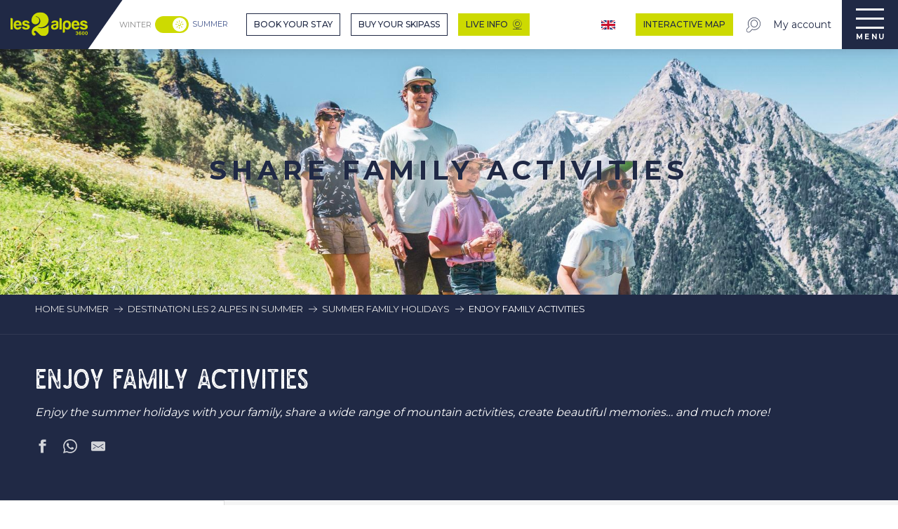

--- FILE ---
content_type: text/html; charset=UTF-8
request_url: https://www.les2alpes.com/summer/discover/family-holidays/enjoy-family-activities/
body_size: 105510
content:
<!doctype html>
<html class="no-js" lang="en-GB"><head><script type="importmap">{"imports":{"jquery":"https:\/\/woody.cloudly.space\/app\/themes\/woody-theme\/src\/lib\/custom\/jquery@2.1.4.min.mjs","highcharts":"https:\/\/woody.cloudly.space\/app\/dist\/les-deux-alpes\/addons\/woody-library\/static\/lib\/highcharts-12.1.2\/code\/es-modules\/masters\/highcharts.src.js","woody_library_filter":"https:\/\/woody.cloudly.space\/app\/dist\/les-deux-alpes\/addons\/woody-library\/js\/filter.3dd4b7bece.js","woody_library_woody_component":"https:\/\/woody.cloudly.space\/app\/dist\/les-deux-alpes\/addons\/woody-library\/js\/modules\/components\/woody-component.f868fc8be0.mjs","woody_library_woody_controller":"https:\/\/woody.cloudly.space\/app\/dist\/les-deux-alpes\/addons\/woody-library\/js\/modules\/controllers\/woody-controller.2db0174bdc.mjs","woody_library_summary_map_manager":"https:\/\/woody.cloudly.space\/app\/dist\/les-deux-alpes\/addons\/woody-library\/js\/modules\/managers\/summary\/summary-map-manager.84afb4d49a.mjs","woody_library_summary_accordion_manager":"https:\/\/woody.cloudly.space\/app\/dist\/les-deux-alpes\/addons\/woody-library\/js\/modules\/managers\/summary\/summary-accordion-manager.9b68213f2a.mjs","woody_library_interactive_svg_component":"https:\/\/woody.cloudly.space\/app\/dist\/les-deux-alpes\/addons\/woody-library\/js\/modules\/components\/interactive-svg\/interactive-svg-component.88c1dab784.mjs","woody_library_card_uniq_component":"https:\/\/woody.cloudly.space\/app\/dist\/les-deux-alpes\/addons\/woody-library\/js\/modules\/components\/card\/card-uniq-component.c74c472f73.mjs","woody_library_card_toggler_component":"https:\/\/woody.cloudly.space\/app\/dist\/les-deux-alpes\/addons\/woody-library\/js\/modules\/components\/card\/card-toggler-component.077fbca673.mjs","woody_library_card_slider_component":"https:\/\/woody.cloudly.space\/app\/dist\/les-deux-alpes\/addons\/woody-library\/js\/modules\/components\/card\/card-slider-component.1fcbe821ee.mjs","woody_library_card_map_slider_component":"https:\/\/woody.cloudly.space\/app\/dist\/les-deux-alpes\/addons\/woody-library\/js\/modules\/components\/card\/card-map-slider-component.mjs","woody_library_card_map_manager":"https:\/\/woody.cloudly.space\/app\/dist\/les-deux-alpes\/addons\/woody-library\/js\/modules\/managers\/card\/card-map-manager.aa96fe0af2.mjs","woody_library_summary_controller":"https:\/\/woody.cloudly.space\/app\/dist\/les-deux-alpes\/addons\/woody-library\/js\/modules\/controllers\/summary\/summary-controller.56dc30afe7.mjs","woody_library_focus_controller":"https:\/\/woody.cloudly.space\/app\/dist\/les-deux-alpes\/addons\/woody-library\/js\/modules\/controllers\/focus\/focus-controller.779736d3ae.mjs","woody_library_focus_map_controller":"https:\/\/woody.cloudly.space\/app\/dist\/les-deux-alpes\/addons\/woody-library\/js\/modules\/controllers\/focus\/focus-map-controller.fa756137c4.mjs","woody_library_focus_svg_controller":"https:\/\/woody.cloudly.space\/app\/dist\/les-deux-alpes\/addons\/woody-library\/js\/modules\/controllers\/focus\/focus-svg-controller.e0e66f5917.mjs","woody_library_get_there_link_component":"https:\/\/woody.cloudly.space\/app\/dist\/les-deux-alpes\/addons\/woody-library\/js\/modules\/components\/get-there\/get-there-link-component.236c7b036d.mjs","woody_library_reveal_component":"https:\/\/woody.cloudly.space\/app\/dist\/les-deux-alpes\/addons\/woody-library\/js\/modules\/components\/reveal\/reveal-component.ae2427d122.mjs","woody_addon_touristicmaps_utils":"https:\/\/woody.cloudly.space\/app\/dist\/les-deux-alpes\/addons\/woody-addon-touristicmaps\/js\/utils\/woody-addon-touristicmaps-utils.7b4d5b3788.mjs","woody_addon_touristicmaps_map_manager":"https:\/\/woody.cloudly.space\/app\/dist\/les-deux-alpes\/addons\/woody-addon-touristicmaps\/js\/managers\/woody-addon-touristicmaps-map-manager.25def4f386.mjs","woody_addon_touristicmaps_map_component":"https:\/\/woody.cloudly.space\/app\/dist\/les-deux-alpes\/addons\/woody-addon-touristicmaps\/js\/components\/woody-addon-touristicmaps-map-component.3be29cb99e.mjs","woody_addon_touristicmaps_map_control":"https:\/\/woody.cloudly.space\/app\/dist\/les-deux-alpes\/addons\/woody-addon-touristicmaps\/js\/controls\/woody-addon-touristicmaps-map-control.3ad63029a2.mjs","woody_addon_touristicmaps_center_france_map_control":"https:\/\/woody.cloudly.space\/app\/dist\/les-deux-alpes\/addons\/woody-addon-touristicmaps\/js\/controls\/woody-addon-touristicmaps-center-france-map-control.bfd154a095.mjs","woody_addon_touristicmaps_search_city_map_control":"https:\/\/woody.cloudly.space\/app\/dist\/les-deux-alpes\/addons\/woody-addon-touristicmaps\/js\/controls\/woody-addon-touristicmaps-search-city-map-control.c837cfe0f5.mjs","woody_addon_roadbook_global":"https:\/\/woody.cloudly.space\/app\/dist\/les-deux-alpes\/addons\/woody-addon-roadbook\/js\/woody-addon-roadbook-global.bac59b597b.mjs","woody_addon_roadbook_elements":"https:\/\/woody.cloudly.space\/app\/dist\/les-deux-alpes\/addons\/woody-addon-roadbook\/js\/woody-addon-roadbook-elements.1ebf10e34f.mjs","woody_addon_roadbook_tools":"https:\/\/woody.cloudly.space\/app\/dist\/les-deux-alpes\/addons\/woody-addon-roadbook\/js\/woody-addon-roadbook-tools.4c62973343.mjs","woody_addon_roadbook_feed":"https:\/\/woody.cloudly.space\/app\/dist\/les-deux-alpes\/addons\/woody-addon-roadbook\/js\/woody-addon-roadbook-feed.75f6c0ef11.mjs","woody_addon_roadbook_front":"https:\/\/woody.cloudly.space\/app\/dist\/les-deux-alpes\/addons\/woody-addon-roadbook\/js\/woody-addon-roadbook-front.e97c97cdf2.mjs","woody_addon_roadbook_django":"https:\/\/woody.cloudly.space\/app\/dist\/les-deux-alpes\/addons\/woody-addon-roadbook\/js\/woody-addon-roadbook-django.d8fae5bb70.mjs","woody_roadbook_sheet_list_controller":"https:\/\/woody.cloudly.space\/app\/dist\/les-deux-alpes\/addons\/woody-addon-roadbook\/js\/controllers\/woody-roadbook-sheet-list-controller.a3aea218c2.mjs","woody_roadbook_map_global_controller":"https:\/\/woody.cloudly.space\/app\/dist\/les-deux-alpes\/addons\/woody-addon-roadbook\/js\/controllers\/woody-roadbook-map-global-controller.ca5ca46b9e.mjs","woody_hawwwai_itinerary_elevation_chart_component":"https:\/\/woody.cloudly.space\/app\/dist\/les-deux-alpes\/addons\/woody-addon-hawwwai\/js\/components\/woody-hawwwai-itinerary-elevation-chart-component.1b7e9b6c9a.mjs","woody_hawwwai_itinerary_reveal_controller":"https:\/\/woody.cloudly.space\/app\/dist\/les-deux-alpes\/addons\/woody-addon-hawwwai\/js\/controllers\/woody-hawwwai-itinerary-reveal-controller.2d8a9d49dc.mjs","woody_hawwwai_itinerary_reveal_toggler_controller":"https:\/\/woody.cloudly.space\/app\/dist\/les-deux-alpes\/addons\/woody-addon-hawwwai\/js\/controllers\/woody-hawwwai-itinerary-reveal-toggler-controller.26149551a6.mjs","woody_hawwwai_itinerary_pois_controller":"https:\/\/woody.cloudly.space\/app\/dist\/les-deux-alpes\/addons\/woody-addon-hawwwai\/js\/controllers\/woody-hawwwai-itinerary-pois-controller.2dce389938.mjs","woody_lib_utils":"https:\/\/woody.cloudly.space\/app\/dist\/les-deux-alpes\/addons\/woody-lib-utils\/js\/woody-lib-utils.93266841fa.mjs","woody_addon_search_engine_component":"https:\/\/woody.cloudly.space\/app\/dist\/les-deux-alpes\/addons\/woody-addon-search\/js\/components\/woody-addon-search-engine-component.dc802f6a63.mjs","woody_addon_search_main":"https:\/\/woody.cloudly.space\/app\/dist\/les-deux-alpes\/addons\/woody-addon-search\/js\/woody-addon-search-main.6ea2fe98ba.mjs","woody_addon_search_engine_input_component":"https:\/\/woody.cloudly.space\/app\/dist\/les-deux-alpes\/addons\/woody-addon-search\/js\/components\/woody-addon-search-engine-input-component.1e6a90e877.mjs","woody_addon_search_engine_input_dropdown_component":"https:\/\/woody.cloudly.space\/app\/dist\/les-deux-alpes\/addons\/woody-addon-search\/js\/components\/woody-addon-search-engine-input-dropdown-component.c7e89a83ab.mjs","woody_addon_search_engine_filters_component":"https:\/\/woody.cloudly.space\/app\/dist\/les-deux-alpes\/addons\/woody-addon-search\/js\/components\/woody-addon-search-engine-filters-component.cc5fa80115.mjs","woody_addon_search_engine_results_component":"https:\/\/woody.cloudly.space\/app\/dist\/les-deux-alpes\/addons\/woody-addon-search\/js\/components\/woody-addon-search-engine-results-component.7fe4b9df50.mjs","woody_addon_search_data_controller":"https:\/\/woody.cloudly.space\/app\/dist\/les-deux-alpes\/addons\/woody-addon-search\/js\/controllers\/woody-addon-search-data-controller.a95f731a76.mjs","fuse.js":"https:\/\/woody.cloudly.space\/app\/dist\/les-deux-alpes\/addons\/woody-addon-search\/static\/js\/fuse-v6.4.1\/fuse.esm.min.js","woody_addon_devtools_main":"https:\/\/woody.cloudly.space\/app\/dist\/les-deux-alpes\/addons\/woody-addon-devtools\/js\/woody-addon-devtools-main.5ef617cfdb.mjs","woody_addon_devtools_tools":"https:\/\/woody.cloudly.space\/app\/dist\/les-deux-alpes\/addons\/woody-addon-devtools\/js\/woody-addon-devtools-tools.54d58a68c5.mjs","woody_addon_devtools_color_palette":"https:\/\/woody.cloudly.space\/app\/dist\/les-deux-alpes\/addons\/woody-addon-devtools\/js\/woody-addon-devtools-color-palette.a8a41da40b.mjs","woody_addon_devtools_style_shift":"https:\/\/woody.cloudly.space\/app\/dist\/les-deux-alpes\/addons\/woody-addon-devtools\/js\/woody-addon-devtools-style-shift.c4f6081742.mjs","woody_addon_devtools_fake_touristic_sheet":"https:\/\/woody.cloudly.space\/app\/dist\/les-deux-alpes\/addons\/woody-addon-devtools\/js\/woody-addon-devtools-fake-touristic-sheet.2cb516cd17.mjs","woody_addon_campaigns_blocks":"https:\/\/woody.cloudly.space\/app\/dist\/les-deux-alpes\/addons\/woody-addon-claims\/js\/woody-addon-campaigns-blocks.cd7b0fdfb1.mjs","woody_addon_claims_blocks":"https:\/\/woody.cloudly.space\/app\/dist\/les-deux-alpes\/addons\/woody-addon-claims\/js\/woody-addon-claims-blocks.d6b0ec349c.mjs","woody_addon_favorites_tools":"https:\/\/woody.cloudly.space\/app\/dist\/les-deux-alpes\/addons\/woody-addon-favorites\/js\/woody-addon-favorites-tools.493a0ea33a.mjs","woody_addon_favorites_btn":"https:\/\/woody.cloudly.space\/app\/dist\/les-deux-alpes\/addons\/woody-addon-favorites\/js\/woody-addon-favorites-btn.371d024552.mjs","woody_addon_favorites_cart":"https:\/\/woody.cloudly.space\/app\/dist\/les-deux-alpes\/addons\/woody-addon-favorites\/js\/woody-addon-favorites-cart.76fc575ef3.mjs","woody_addon_favorites_sections":"https:\/\/woody.cloudly.space\/app\/dist\/les-deux-alpes\/addons\/woody-addon-favorites\/js\/woody-addon-favorites-sections.3c8fc8f133.mjs","woody_addon_snowflake_main":"https:\/\/woody.cloudly.space\/app\/dist\/les-deux-alpes\/addons\/woody-addon-snowflake\/js\/woody-addon-snowflake-main.mjs","woody_addon_snowflake_circular_progress_bar":"https:\/\/woody.cloudly.space\/app\/dist\/les-deux-alpes\/addons\/woody-addon-snowflake\/js\/woody-addon-snowflake-circular-progress-bar.c8f33544fd.mjs","woody_addon_snowflake_zone_display":"https:\/\/woody.cloudly.space\/app\/dist\/les-deux-alpes\/addons\/woody-addon-snowflake\/js\/woody-addon-snowflake-zone-display.cfb6cf6a7d.mjs","woody_addon_snowflake_sector_cards_collapse":"https:\/\/woody.cloudly.space\/app\/dist\/les-deux-alpes\/addons\/woody-addon-snowflake\/js\/woody-addon-snowflake-sector-cards-collapse.8e4f2db956.mjs","woody_addon_snowflake_update_overall":"https:\/\/woody.cloudly.space\/app\/dist\/les-deux-alpes\/addons\/woody-addon-snowflake\/js\/woody-addon-snowflake-update-overall.1150a14cf0.mjs","woody_addon_snowflake_weather_update":"https:\/\/woody.cloudly.space\/app\/dist\/les-deux-alpes\/addons\/woody-addon-snowflake\/js\/woody-addon-snowflake-weather-update.67579062db.mjs","woody_addon_destination_connect_main":"https:\/\/woody.cloudly.space\/app\/dist\/les-deux-alpes\/addons\/woody-addon-destination-connect\/js\/woody-addon-destination-connect-main.106304a25d.mjs"}}</script><title>Summer family activities | Les 2 Alpes</title><script>window.globals={"ancestors":{"chapter1":"DESTINATION LES 2 ALPES IN SUMMER","chapter2":"SUMMER FAMILY HOLIDAYS","chapter3":"ENJOY FAMILY ACTIVITIES"},"context":"website","current_lang":"summer","current_locale":"en","current_locale_region":"en_GB","current_season":"ete","env":"prod","languages":["fr","en","it"],"page_type":"playlist_tourism","post_id":49791,"post_image":"https:\/\/www.les2alpes.com\/app\/uploads\/les-deux-alpes\/2021\/02\/thumbs\/2alpes-randonnee-famille-ete-1920x960.jpg","post_title":"ENJOY FAMILY ACTIVITIES","post_type":"page","post_modified":"2025-02-13 15:53:14+01:00","site_key":"les-deux-alpes","tags":{"places":[],"seasons":[],"themes":[],"targets":[]},"woody_options_pages":{"search_url":0,"weather_url":18259,"favorites_url":0},"search":{"api":{"uri":"https:\/\/api.tourism-system.com\/v2\/woody\/search\/en\/v2","args":{"size":15,"threshold":0.5}}},"tmaps":{"url_api":"https:\/\/api.touristicmaps.com\/lib\/mod.mjs","url_api_lazy":"https:\/\/api.touristicmaps.com\/lib\/lazy.mjs"},"hawwwai":{"sheet_options":{"nearby_distance_max":5000}}}</script><script src="https://cache.consentframework.com/js/pa/32284/c/a5DDd/stub" referrerpolicy="origin" charset="utf-8"></script><script src="https://choices.consentframework.com/js/pa/32284/c/a5DDd/cmp" referrerpolicy="origin" charset="utf-8" async></script><script>document.addEventListener("DOMContentLoaded",function(){document.querySelectorAll("a[href='#consentframework'],a[href='#cmp']").forEach(function(e){e.removeAttribute("target");e.setAttribute("href","javascript:window.Sddan.cmp.displayUI();")})});</script><meta name="facebook-domain-verification" content="q6ti0fshqv9ka6sboi8rsedbd00jhn" /><link rel="preconnect" href="https://cache.consentframework.com" crossorigin><link rel="preconnect" href="https://choices.consentframework.com" crossorigin><link rel="preconnect" href="https://fonts.gstatic.com" crossorigin><link rel="preconnect" href="https://fonts.googleapis.com" crossorigin><link rel="preconnect" href="https://www.googletagmanager.com" crossorigin><link rel="preconnect" href="https://woody.cloudly.space" crossorigin><link rel="preconnect" href="https://api.cloudly.space" crossorigin><script>window.dataLayer=window.dataLayer?window.dataLayer:[];window.dataLayer.push({"event":"globals","data":{"env":"prod","site_key":"les-deux-alpes","page":{"id_page":49791,"name":"ENJOY FAMILY ACTIVITIES","page_type":"playlist_tourism","tags":{"places":[],"seasons":[],"themes":[],"targets":[]}},"lang":"en","season":"ete","rdbk":{"enable":false},"playlist":{"id_playlist":null,"id_playlist_conf":"14381","pagination":1}}});</script><script>(function(w,d,s,l,i) { w[l]=w[l]||[]; w[l].push({ 'gtm.start': new Date().getTime(),event: 'gtm.js' }); var f=d.getElementsByTagName(s)[0], j=d.createElement(s),dl=l!='dataLayer'? '&l='+l:''; j.async=true; j.src='https://www.googletagmanager.com/gtm.js?id='+i+dl; f.parentNode.insertBefore(j,f); })(window,document,'script','dataLayer','GTM-W4NPXGK');</script><link rel="canonical" href="https://www.les2alpes.com/summer/discover/family-holidays/enjoy-family-activities/"/><meta charset="UTF-8"/><meta http-equiv="X-UA-Compatible" content="IE=edge"/><meta name="generator" content="Raccourci Agency - WP"/><meta name="viewport" content="width=device-width,initial-scale=1"/><meta name="robots" content="max-snippet:-1, max-image-preview:large, max-video-preview:-1"/><meta property="og:type" content="website"/><meta property="og:url" content="https://www.les2alpes.com/summer/discover/family-holidays/enjoy-family-activities/"/><meta name="twitter:card" content="summary_large_image"/><meta property="og:image" content="https://woody.cloudly.space/app/uploads/les-deux-alpes/2021/02/thumbs/2alpes-randonnee-famille-ete-1920x960.jpg"/><meta property="twitter:image" content="https://woody.cloudly.space/app/uploads/les-deux-alpes/2021/02/thumbs/2alpes-randonnee-famille-ete-1920x960.jpg"/><meta property="og:site_name" content="Tourist office of Les 2 Alpes, vacations and mountain stay"/><meta property="og:locale" content="en_GB"/><meta property="og:locale:alternate" content="fr_FR"/><meta property="og:locale:alternate" content="en_GB"/><meta property="og:locale:alternate" content="fr_FR"/><meta property="og:locale:alternate" content="en_GB"/><meta property="og:locale:alternate" content="it_IT"/><meta property="og:locale:alternate" content="it_IT"/><meta name="description" content="Enjoy the summer holidays with your family, share a wide range of mountain activities, create beautiful memories… and much more!"/><meta property="og:title" content="Summer family activities | Les 2 Alpes"/><meta property="og:description" content="Enjoy the summer holidays with your family, share a wide range of mountain activities, create beautiful memories… and much more!"/><meta name="twitter:title" content="Summer family activities | Les 2 Alpes"/><meta name="twitter:description" content="Enjoy the summer holidays with your family, share a wide range of mountain activities, create beautiful memories… and much more!"/><link href="https://www.les2alpes.com/summer/discover/family-holidays/enjoy-family-activities/?listpage=2" rel="next"/><script type="application/ld+json" class="woody-schema-graph">{"@context":"https:\/\/schema.org","@graph":[{"@type":"WebSite","url":"https:\/\/www.les2alpes.com","name":"Tourist office of Les 2 Alpes, vacations and mountain stay","description":"Just another WordPress site"},{"@type":"WebPage","url":"https:\/\/www.les2alpes.com\/summer\/discover\/family-holidays\/enjoy-family-activities\/","headline":"Summer family activities | Les 2 Alpes","inLanguage":"en-GB","datePublished":"2022-06-27 10:37:24","dateModified":"2025-02-13 14:53:14","description":"Enjoy the summer holidays with your family, share a wide range of mountain activities, create beautiful memories\u2026 and much more!","image":["https:\/\/www.les2alpes.com\/app\/uploads\/les-deux-alpes\/2021\/02\/thumbs\/2alpes-randonnee-famille-ete-1920x960.jpg"]}]}</script><style>img:is([sizes="auto" i], [sizes^="auto," i]) { contain-intrinsic-size: 3000px 1500px }</style><link rel="alternate" href="https://www.les2alpes.com/ete/decouvrir/vacances-en-famille/activites-a-faire-en-famille/" hreflang="fr" /><link rel="alternate" href="https://www.les2alpes.com/summer/discover/family-holidays/enjoy-family-activities/" hreflang="en" /><link rel="alternate" href="https://www.les2alpes.com/estate/scoprire/vacanze-in-famiglia/attivita-da-fare-in-famiglia/" hreflang="it" /><script>
window._wpemojiSettings = {"baseUrl":"https:\/\/s.w.org\/images\/core\/emoji\/16.0.1\/72x72\/","ext":".png","svgUrl":"https:\/\/s.w.org\/images\/core\/emoji\/16.0.1\/svg\/","svgExt":".svg","source":{"concatemoji":"https:\/\/www.les2alpes.com\/wp\/wp-includes\/js\/wp-emoji-release.min.js?ver=6.8.2"}};
/*! This file is auto-generated */
!function(s,n){var o,i,e;function c(e){try{var t={supportTests:e,timestamp:(new Date).valueOf()};sessionStorage.setItem(o,JSON.stringify(t))}catch(e){}}function p(e,t,n){e.clearRect(0,0,e.canvas.width,e.canvas.height),e.fillText(t,0,0);var t=new Uint32Array(e.getImageData(0,0,e.canvas.width,e.canvas.height).data),a=(e.clearRect(0,0,e.canvas.width,e.canvas.height),e.fillText(n,0,0),new Uint32Array(e.getImageData(0,0,e.canvas.width,e.canvas.height).data));return t.every(function(e,t){return e===a[t]})}function u(e,t){e.clearRect(0,0,e.canvas.width,e.canvas.height),e.fillText(t,0,0);for(var n=e.getImageData(16,16,1,1),a=0;a<n.data.length;a++)if(0!==n.data[a])return!1;return!0}function f(e,t,n,a){switch(t){case"flag":return n(e,"\ud83c\udff3\ufe0f\u200d\u26a7\ufe0f","\ud83c\udff3\ufe0f\u200b\u26a7\ufe0f")?!1:!n(e,"\ud83c\udde8\ud83c\uddf6","\ud83c\udde8\u200b\ud83c\uddf6")&&!n(e,"\ud83c\udff4\udb40\udc67\udb40\udc62\udb40\udc65\udb40\udc6e\udb40\udc67\udb40\udc7f","\ud83c\udff4\u200b\udb40\udc67\u200b\udb40\udc62\u200b\udb40\udc65\u200b\udb40\udc6e\u200b\udb40\udc67\u200b\udb40\udc7f");case"emoji":return!a(e,"\ud83e\udedf")}return!1}function g(e,t,n,a){var r="undefined"!=typeof WorkerGlobalScope&&self instanceof WorkerGlobalScope?new OffscreenCanvas(300,150):s.createElement("canvas"),o=r.getContext("2d",{willReadFrequently:!0}),i=(o.textBaseline="top",o.font="600 32px Arial",{});return e.forEach(function(e){i[e]=t(o,e,n,a)}),i}function t(e){var t=s.createElement("script");t.src=e,t.defer=!0,s.head.appendChild(t)}"undefined"!=typeof Promise&&(o="wpEmojiSettingsSupports",i=["flag","emoji"],n.supports={everything:!0,everythingExceptFlag:!0},e=new Promise(function(e){s.addEventListener("DOMContentLoaded",e,{once:!0})}),new Promise(function(t){var n=function(){try{var e=JSON.parse(sessionStorage.getItem(o));if("object"==typeof e&&"number"==typeof e.timestamp&&(new Date).valueOf()<e.timestamp+604800&&"object"==typeof e.supportTests)return e.supportTests}catch(e){}return null}();if(!n){if("undefined"!=typeof Worker&&"undefined"!=typeof OffscreenCanvas&&"undefined"!=typeof URL&&URL.createObjectURL&&"undefined"!=typeof Blob)try{var e="postMessage("+g.toString()+"("+[JSON.stringify(i),f.toString(),p.toString(),u.toString()].join(",")+"));",a=new Blob([e],{type:"text/javascript"}),r=new Worker(URL.createObjectURL(a),{name:"wpTestEmojiSupports"});return void(r.onmessage=function(e){c(n=e.data),r.terminate(),t(n)})}catch(e){}c(n=g(i,f,p,u))}t(n)}).then(function(e){for(var t in e)n.supports[t]=e[t],n.supports.everything=n.supports.everything&&n.supports[t],"flag"!==t&&(n.supports.everythingExceptFlag=n.supports.everythingExceptFlag&&n.supports[t]);n.supports.everythingExceptFlag=n.supports.everythingExceptFlag&&!n.supports.flag,n.DOMReady=!1,n.readyCallback=function(){n.DOMReady=!0}}).then(function(){return e}).then(function(){var e;n.supports.everything||(n.readyCallback(),(e=n.source||{}).concatemoji?t(e.concatemoji):e.wpemoji&&e.twemoji&&(t(e.twemoji),t(e.wpemoji)))}))}((window,document),window._wpemojiSettings);
</script><link rel='preload' as='style' onload='this.onload=null;this.rel="stylesheet"' id='addon-search-stylesheet-css' href='https://woody.cloudly.space/app/dist/les-deux-alpes/addons/woody-addon-search/css/woody-addon-search.3c0e3d2c84.css?ver=3.1.29' media='screen' /><noscript><link rel='stylesheet' id='addon-search-stylesheet-css' href='https://woody.cloudly.space/app/dist/les-deux-alpes/addons/woody-addon-search/css/woody-addon-search.3c0e3d2c84.css?ver=3.1.29' media='screen' /></noscript><link rel='preload' as='style' onload='this.onload=null;this.rel="stylesheet"' id='addon-touristicmaps-stylesheet-css' href='https://woody.cloudly.space/app/dist/les-deux-alpes/addons/woody-addon-touristicmaps/css/woody-addon-touristicmaps.42aea2a6d2.css?ver=2.0.19' media='all' /><noscript><link rel='stylesheet' id='addon-touristicmaps-stylesheet-css' href='https://woody.cloudly.space/app/dist/les-deux-alpes/addons/woody-addon-touristicmaps/css/woody-addon-touristicmaps.42aea2a6d2.css?ver=2.0.19' media='all' /></noscript><link rel='preload' as='style' onload='this.onload=null;this.rel="stylesheet"' id='addon-campaigns-stylesheet-css' href='https://woody.cloudly.space/app/dist/les-deux-alpes/addons/woody-addon-claims/css/woody-addon-campaigns.1a1f82fdef.css' media='all' /><noscript><link rel='stylesheet' id='addon-campaigns-stylesheet-css' href='https://woody.cloudly.space/app/dist/les-deux-alpes/addons/woody-addon-claims/css/woody-addon-campaigns.1a1f82fdef.css' media='all' /></noscript><link rel='preload' as='style' onload='this.onload=null;this.rel="stylesheet"' id='addon-snowflake-stylesheet-css' href='https://woody.cloudly.space/app/dist/les-deux-alpes/addons/woody-addon-snowflake/css/woody-addon-snowflake.d04107228b.css' media='all' /><noscript><link rel='stylesheet' id='addon-snowflake-stylesheet-css' href='https://woody.cloudly.space/app/dist/les-deux-alpes/addons/woody-addon-snowflake/css/woody-addon-snowflake.d04107228b.css' media='all' /></noscript><link rel='preload' as='style' onload='this.onload=null;this.rel="stylesheet"' id='addon-font-material-icons-css' href='https://fonts.googleapis.com/icon?family=Material+Icons&ver=1.4.0' media='all' /><noscript><link rel='stylesheet' id='addon-font-material-icons-css' href='https://fonts.googleapis.com/icon?family=Material+Icons&ver=1.4.0' media='all' /></noscript><link rel='preload' as='style' onload='this.onload=null;this.rel="stylesheet"' id='addon-font-fa-icons-css' href='https://cdnjs.cloudflare.com/ajax/libs/font-awesome/5.6.0/css/all.min.css?ver=1.4.0' media='all' /><noscript><link rel='stylesheet' id='addon-font-fa-icons-css' href='https://cdnjs.cloudflare.com/ajax/libs/font-awesome/5.6.0/css/all.min.css?ver=1.4.0' media='all' /></noscript><link rel='preload' as='style' onload='this.onload=null;this.rel="stylesheet"' id='addon-destination-connect-front-style-css' href='https://front.madestinationconnect.travel/css/app.css?ver=1.4.0' media='all' /><noscript><link rel='stylesheet' id='addon-destination-connect-front-style-css' href='https://front.madestinationconnect.travel/css/app.css?ver=1.4.0' media='all' /></noscript><link rel='preload' as='style' onload='this.onload=null;this.rel="stylesheet"' id='addon-desticonnect-woody-style-css' href='https://woody.cloudly.space/app/dist/les-deux-alpes/addons/woody-addon-destination-connect/css/woody-addon-destination-connect.3376ded1a8.css?ver=1.4.0' media='all' /><noscript><link rel='stylesheet' id='addon-desticonnect-woody-style-css' href='https://woody.cloudly.space/app/dist/les-deux-alpes/addons/woody-addon-destination-connect/css/woody-addon-destination-connect.3376ded1a8.css?ver=1.4.0' media='all' /></noscript><link rel='stylesheet' id='swiper-style-main-css' href='https://woody.cloudly.space/app/dist/les-deux-alpes/static/swiper/swiper-bundle.css' media='screen' /><link rel='preload' as='style' onload='this.onload=null;this.rel="stylesheet"' id='leaflet_css-css' href='https://tiles.touristicmaps.com/libs/tmaps.min.css' media='all' /><noscript><link rel='stylesheet' id='leaflet_css-css' href='https://tiles.touristicmaps.com/libs/tmaps.min.css' media='all' /></noscript><link rel='preload' as='style' onload='this.onload=null;this.rel="stylesheet"' id='hawwwai_font_css-css' href='https://api.cloudly.space/static/assets/fonts/raccourci-font-66e2af655c2c9.css' media='all' /><noscript><link rel='stylesheet' id='hawwwai_font_css-css' href='https://api.cloudly.space/static/assets/fonts/raccourci-font-66e2af655c2c9.css' media='all' /></noscript><link rel='preload' as='style' onload='this.onload=null;this.rel="stylesheet"' id='jsdelivr_bootstrap_css-css' href='https://woody.cloudly.space/app/themes/woody-theme/src/lib/npm/bootstrap/dist/css/bootstrap.min.css?ver=3.3.7' media='all' /><noscript><link rel='stylesheet' id='jsdelivr_bootstrap_css-css' href='https://woody.cloudly.space/app/themes/woody-theme/src/lib/npm/bootstrap/dist/css/bootstrap.min.css?ver=3.3.7' media='all' /></noscript><link rel='preload' as='style' onload='this.onload=null;this.rel="stylesheet"' id='jsdelivr_nouislider_css-css' href='https://woody.cloudly.space/app/themes/woody-theme/src/lib/custom/nouislider@10.1.0.min.css' media='all' /><noscript><link rel='stylesheet' id='jsdelivr_nouislider_css-css' href='https://woody.cloudly.space/app/themes/woody-theme/src/lib/custom/nouislider@10.1.0.min.css' media='all' /></noscript><link rel='preload' as='style' onload='this.onload=null;this.rel="stylesheet"' id='jsdelivr_chosen_css-css' href='https://woody.cloudly.space/app/themes/woody-theme/src/lib/custom/chosen@1.8.2.min.css' media='all' /><noscript><link rel='stylesheet' id='jsdelivr_chosen_css-css' href='https://woody.cloudly.space/app/themes/woody-theme/src/lib/custom/chosen@1.8.2.min.css' media='all' /></noscript><link rel='preload' as='style' onload='this.onload=null;this.rel="stylesheet"' id='jsdelivr_picker_css-css' href='https://woody.cloudly.space/app/themes/woody-theme/src/lib/custom/daterangepicker@2.1.30.min.css' media='all' /><noscript><link rel='stylesheet' id='jsdelivr_picker_css-css' href='https://woody.cloudly.space/app/themes/woody-theme/src/lib/custom/daterangepicker@2.1.30.min.css' media='all' /></noscript><link rel='preload' as='style' onload='this.onload=null;this.rel="stylesheet"' id='google-font-montserrat400500700-css' href='https://fonts.googleapis.com/css?family=Montserrat:400,500,700' media='all' /><noscript><link rel='stylesheet' id='google-font-montserrat400500700-css' href='https://fonts.googleapis.com/css?family=Montserrat:400,500,700' media='all' /></noscript><link rel='stylesheet' id='tourism-stylesheet-chunk-0-css' href='https://woody.cloudly.space/app/dist/les-deux-alpes/css/tourism_summer_chunk_1.4f704e6a64.css' media='screen' /><link rel='stylesheet' id='tourism-stylesheet-chunk-1-css' href='https://woody.cloudly.space/app/dist/les-deux-alpes/css/tourism_summer_chunk_2.8ed96d8fcb.css' media='screen' /><link rel='stylesheet' id='tourism-stylesheet-chunk-2-css' href='https://woody.cloudly.space/app/dist/les-deux-alpes/css/tourism_summer_chunk_3.a5ec67a246.css' media='screen' /><link rel='stylesheet' id='tourism-stylesheet-chunk-3-css' href='https://woody.cloudly.space/app/dist/les-deux-alpes/css/tourism_summer_chunk_4.b78b4ad34c.css' media='screen' /><link rel='stylesheet' id='tourism-stylesheet-chunk-4-css' href='https://woody.cloudly.space/app/dist/les-deux-alpes/css/tourism_summer_chunk_5.2745f9f3b5.css' media='screen' /><link rel='preload' as='style' onload='this.onload=null;this.rel="stylesheet"' id='wicon-stylesheet-css' href='https://woody.cloudly.space/app/dist/les-deux-alpes/css/wicon.f6b7eac207.css' media='screen' /><noscript><link rel='stylesheet' id='wicon-stylesheet-css' href='https://woody.cloudly.space/app/dist/les-deux-alpes/css/wicon.f6b7eac207.css' media='screen' /></noscript><link rel='stylesheet' id='print-stylesheet-css' href='https://woody.cloudly.space/app/dist/les-deux-alpes/css/print.f6f47df82d.css' media='print' /><script defer src="https://woody.cloudly.space/app/dist/les-deux-alpes/addons/woody-addon-search/js/woody-addon-search.3155b7e4dc.js?ver=3.1.29" id="addon-search-javascripts-js"></script><script defer src="https://woody.cloudly.space/app/themes/woody-theme/src/js/static/obf.min.js?ver=2.3.159" id="obf-js"></script><script defer src="https://woody.cloudly.space/app/dist/les-deux-alpes/addons/woody-addon-eskalad/js/events/eskalad.c2bde38840.js?ver=6.3.3" id="woody-addon-eskalad-js"></script><script defer src="https://woody.cloudly.space/app/dist/les-deux-alpes/addons/woody-addon-eskalad/js/events/eskalad-page.5d2af865c3.js?ver=6.3.3" id="woody-addon-eskalad-page-js"></script><script id="jquery-js-before">
window.siteConfig = {"site_key":"les-deux-alpes","login":"public_les-deux-alpes_website","password":"06c7f55d0ce0e35eeb3b0f173c3b397d","token":"Y2UwMjUwMGI1M2YyOkV4QlNYbHhUYnc1UVFFdFdCaEJJSDFSY1FBZEdiQkZYQVJaWlJsQT06VTFOVEJWTUZCUVlGVUFNQ0JsWUZWMUJTQXdBRlZWY0ZVQVlEVUFZSkJ3WT0=","mapProviderKeys":{"otmKey":"cc3b24aba0158d54dcfd06b48e87ceae231da71d3fa4f0b74a10851615e6cf30","gmKey":"AIzaSyBMx446Q--mQj9mzuZhb7BGVDxac6NfFYc"},"api_url":"https:\/\/api.tourism-system.com","api_render_url":"https:\/\/api.tourism-system.com","current_lang":"en","current_season":"ete","languages":["fr","en","it"],"pll_options":{"browser":0,"rewrite":1,"hide_default":0,"force_lang":1,"redirect_lang":1,"media_support":1,"uninstall":0,"sync":["taxonomies"],"post_types":["touristic_sheet","short_link","woody_topic","woody_rdbk_leaflets","woody_rdbk_feeds","testimony","profile"],"taxonomies":["themes","places","seasons","targets","expression_category","profile_category","leaflet_category","visitor_category","accommodation_category","mobility_category","channel_category","trip_duration"],"domains":{"hiver":"https:\/\/hiver.les-deux-alpes.wp.rc-prod.com","winter":"https:\/\/winter.les-deux-alpes.wp.rc-prod.com","ete":"https:\/\/ete.les-deux-alpes.wp.rc-prod.com","summer":"https:\/\/summer.les-deux-alpes.wp.rc-prod.com"},"version":"3.5.4","first_activation":1603097243,"media":{"duplicate":0},"default_lang":"hiver","previous_version":"3.5.3"}};
window.useLeafletLibrary=1;window.DrupalAngularConfig=window.DrupalAngularConfig || {};window.DrupalAngularConfig.mapProviderKeys={"otmKey":"cc3b24aba0158d54dcfd06b48e87ceae231da71d3fa4f0b74a10851615e6cf30","gmKey":"AIzaSyBMx446Q--mQj9mzuZhb7BGVDxac6NfFYc"};
</script><script type="module" src="https://woody.cloudly.space/app/themes/woody-theme/src/lib/custom/jquery@2.1.4.min.mjs" id="jquery-js"></script><script defer src="https://woody.cloudly.space/app/dist/les-deux-alpes/static/swiper/swiper-bundle.min.js?ver=12.0.2" id="jsdelivr_swiper-js"></script><script type="module" src="https://woody.cloudly.space/app/dist/les-deux-alpes/addons/woody-addon-claims/js/woody-addon-claims.094619d2c3.mjs" id="addon-claims-javascripts-js"></script><script type="module" src="https://woody.cloudly.space/app/dist/les-deux-alpes/addons/woody-addon-favorites/js/woody-addon-favorites.c46dfed72b.mjs" id="addon-favorites-javascripts-js"></script><script id="addon-snowflake-javascripts-js-extra">
var WOODY_ADDON_SNOWFLAKE = [];
</script><script defer src="https://woody.cloudly.space/app/dist/les-deux-alpes/addons/woody-addon-snowflake/js/woody-addon-snowflake.bd5145fdf6.js?ver=2.1.25" id="addon-snowflake-javascripts-js"></script><script defer src="https://static.ingenie.fr/js/widgets/resa/IngenieWidgetResaClient.js?ver=6.8.2" id="ingenie_script-js"></script><script defer src="https://woody.cloudly.space/app/themes/woody-theme/src/lib/npm/flatpickr/dist/flatpickr.min.js?ver=4.5.7" id="jsdelivr_flatpickr-js"></script><script defer src="https://woody.cloudly.space/app/themes/woody-theme/src/lib/npm/flatpickr/dist/l10n/default.js?ver=4.5.7" id="jsdelivr_flatpickr_l10n-js"></script><script defer src="https://woody.cloudly.space/app/themes/woody-theme/src/lib/custom/nouislider@10.1.0.min.js" id="jsdelivr_nouislider-js"></script><script defer src="https://woody.cloudly.space/app/themes/woody-theme/src/lib/custom/lazysizes@4.1.2.min.js" id="jsdelivr_lazysizes-js"></script><script defer src="https://woody.cloudly.space/app/themes/woody-theme/src/lib/custom/moment-with-locales@2.22.2.min.js" id="jsdelivr_moment-js"></script><script defer src="https://woody.cloudly.space/app/themes/woody-theme/src/lib/custom/moment-timezone-with-data.min.js" id="jsdelivr_moment_tz-js"></script><script defer src="https://woody.cloudly.space/app/themes/woody-theme/src/lib/custom/js.cookie@2.2.1.min.js" id="jsdelivr_jscookie-js"></script><script defer src="https://woody.cloudly.space/app/themes/woody-theme/src/lib/custom/rellax@1.10.1.min.js" id="jsdelivr_rellax-js"></script><script defer src="https://woody.cloudly.space/app/themes/woody-theme/src/lib/custom/iframeResizer@4.3.7.min.js?ver=4.3.7" id="jsdelivr_iframeresizer-js"></script><script defer src="https://woody.cloudly.space/app/themes/woody-theme/src/lib/npm/plyr/dist/plyr.min.js?ver=3.6.8" id="jsdelivr_plyr-js"></script><script defer src="https://woody.cloudly.space/wp/wp-includes/js/dist/hooks.min.js?ver=4d63a3d491d11ffd8ac6" id="wp-hooks-js"></script><script defer src="https://woody.cloudly.space/wp/wp-includes/js/dist/i18n.min.js?ver=5e580eb46a90c2b997e6" id="wp-i18n-js"></script><script defer src="https://woody.cloudly.space/app/themes/woody-theme/src/js/static/i18n-ltr.min.js?ver=2.3.159" id="wp-i18n-ltr-js"></script><script defer src="https://tiles.touristicmaps.com/libs/leaflet.min.js" id="touristicmaps_leaflet-js"></script><script defer src="https://tiles.touristicmaps.com/libs/tangram.min.js" id="touristicmaps_tangram-js"></script><script defer src="https://tiles.touristicmaps.com/libs/markercluster.min.js" id="touristicmaps_cluster-js"></script><script defer src="https://tiles.touristicmaps.com/libs/locate.min.js" id="touristicmaps_locate-js"></script><script defer src="https://tiles.touristicmaps.com/libs/geocoder.min.js" id="touristicmaps_geocoder-js"></script><script defer src="https://tiles.touristicmaps.com/libs/fullscreen.min.js" id="touristicmaps_fullscreen-js"></script><script defer src="https://woody.cloudly.space/app/themes/woody-theme/src/lib/npm/bootstrap/dist/js/bootstrap.min.js?ver=3.3.7" id="jsdelivr_bootstrap-js"></script><script defer src="https://woody.cloudly.space/app/themes/woody-theme/src/lib/custom/jquery.matchHeight@0.7.2.min.js" id="jsdelivr_match8-js"></script><script defer src="https://woody.cloudly.space/app/themes/woody-theme/src/lib/custom/wNumb@1.0.4.min.js" id="jsdelivr_wnumb-js"></script><script defer src="https://woody.cloudly.space/app/themes/woody-theme/src/lib/custom/chosen.jquery@1.8.2.min.js" id="jsdelivr_chosen-js"></script><script defer src="https://woody.cloudly.space/app/themes/woody-theme/src/lib/custom/daterangepicker@2.1.30.min.js" id="jsdelivr_picker-js"></script><script defer src="https://woody.cloudly.space/app/themes/woody-theme/src/lib/custom/twig@0.8.9.min.js" id="jsdelivr_twigjs-js"></script><script defer src="https://woody.cloudly.space/app/themes/woody-theme/src/lib/custom/uuid@1.4.8.min.js" id="jsdelivr_uuid-js"></script><script defer src="https://woody.cloudly.space/app/themes/woody-theme/src/lib/custom/lodash@3.8.0.min.js" id="jsdelivr_lodash-js"></script><script defer src="https://woody.cloudly.space/app/themes/woody-theme/src/lib/custom/arrive@2.4.1.min.js" id="jsdelivr_arrive-js"></script><script defer src="https://api.tourism-system.com/render/assets/scripts/raccourci/sheet_item.min.js" id="hawwwai_sheet_item-js"></script><script defer src="https://api.tourism-system.com/render/assets/scripts/raccourci/playlist.min.js" id="hawwwai_playlist-js"></script><script defer src="https://api.tourism-system.com/render/assets/scripts/raccourci/playlist-map.leafletV2.min.js?otmKey=cc3b24aba0158d54dcfd06b48e87ceae231da71d3fa4f0b74a10851615e6cf30&amp;gmKey=AIzaSyBMx446Q--mQj9mzuZhb7BGVDxac6NfFYc&amp;v=2.3.159&amp;ver=2.3.159" id="hawwwai_playlist_map-js"></script><script id="main-modules-js-extra">
var WoodyMainJsModules = {"jquery":{"path":"https:\/\/www.les2alpes.com\/app\/themes\/woody-theme\/src\/lib\/custom\/jquery@2.1.4.min.mjs"},"highcharts":{"path":"https:\/\/www.les2alpes.com\/app\/dist\/les-deux-alpes\/addons\/woody-library\/static\/lib\/highcharts-12.1.2\/code\/es-modules\/masters\/highcharts.src.js"},"woody_library_filter":{"path":"https:\/\/www.les2alpes.com\/app\/dist\/les-deux-alpes\/addons\/woody-library\/js\/filter.3dd4b7bece.js"},"woody_library_woody_component":{"path":"https:\/\/www.les2alpes.com\/app\/dist\/les-deux-alpes\/addons\/woody-library\/js\/modules\/components\/woody-component.f868fc8be0.mjs"},"woody_library_woody_controller":{"path":"https:\/\/www.les2alpes.com\/app\/dist\/les-deux-alpes\/addons\/woody-library\/js\/modules\/controllers\/woody-controller.2db0174bdc.mjs"},"woody_library_summary_map_manager":{"path":"https:\/\/www.les2alpes.com\/app\/dist\/les-deux-alpes\/addons\/woody-library\/js\/modules\/managers\/summary\/summary-map-manager.84afb4d49a.mjs"},"woody_library_summary_accordion_manager":{"path":"https:\/\/www.les2alpes.com\/app\/dist\/les-deux-alpes\/addons\/woody-library\/js\/modules\/managers\/summary\/summary-accordion-manager.9b68213f2a.mjs"},"woody_library_interactive_svg_component":{"path":"https:\/\/www.les2alpes.com\/app\/dist\/les-deux-alpes\/addons\/woody-library\/js\/modules\/components\/interactive-svg\/interactive-svg-component.88c1dab784.mjs","component":"woody-interactive-svg"},"woody_library_card_uniq_component":{"path":"https:\/\/www.les2alpes.com\/app\/dist\/les-deux-alpes\/addons\/woody-library\/js\/modules\/components\/card\/card-uniq-component.c74c472f73.mjs","component":"woody-card-uniq"},"woody_library_card_toggler_component":{"path":"https:\/\/www.les2alpes.com\/app\/dist\/les-deux-alpes\/addons\/woody-library\/js\/modules\/components\/card\/card-toggler-component.077fbca673.mjs","component":"woody-card-toggler"},"woody_library_card_slider_component":{"path":"https:\/\/www.les2alpes.com\/app\/dist\/les-deux-alpes\/addons\/woody-library\/js\/modules\/components\/card\/card-slider-component.1fcbe821ee.mjs","component":"woody-card-slider"},"woody_library_card_map_slider_component":{"path":"https:\/\/www.les2alpes.com\/app\/dist\/les-deux-alpes\/addons\/woody-library\/js\/modules\/components\/card\/card-map-slider-component.mjs","component":"woody-card-map-slider"},"woody_library_card_map_manager":{"path":"https:\/\/www.les2alpes.com\/app\/dist\/les-deux-alpes\/addons\/woody-library\/js\/modules\/managers\/card\/card-map-manager.aa96fe0af2.mjs"},"woody_library_summary_controller":{"path":"https:\/\/www.les2alpes.com\/app\/dist\/les-deux-alpes\/addons\/woody-library\/js\/modules\/controllers\/summary\/summary-controller.56dc30afe7.mjs","controller":"woody_library_summary_controller"},"woody_library_focus_controller":{"path":"https:\/\/www.les2alpes.com\/app\/dist\/les-deux-alpes\/addons\/woody-library\/js\/modules\/controllers\/focus\/focus-controller.779736d3ae.mjs","controller":"woody_library_focus_controller"},"woody_library_focus_map_controller":{"path":"https:\/\/www.les2alpes.com\/app\/dist\/les-deux-alpes\/addons\/woody-library\/js\/modules\/controllers\/focus\/focus-map-controller.fa756137c4.mjs","controller":"woody_library_focus_map_controller"},"woody_library_focus_svg_controller":{"path":"https:\/\/www.les2alpes.com\/app\/dist\/les-deux-alpes\/addons\/woody-library\/js\/modules\/controllers\/focus\/focus-svg-controller.e0e66f5917.mjs","controller":"woody_library_focus_svg_controller"},"woody_library_get_there_link_component":{"path":"https:\/\/www.les2alpes.com\/app\/dist\/les-deux-alpes\/addons\/woody-library\/js\/modules\/components\/get-there\/get-there-link-component.236c7b036d.mjs","component":"woody-get-there-link"},"woody_library_reveal_component":{"path":"https:\/\/www.les2alpes.com\/app\/dist\/les-deux-alpes\/addons\/woody-library\/js\/modules\/components\/reveal\/reveal-component.ae2427d122.mjs","component":"woody-reveal"},"woody_addon_touristicmaps_utils":{"path":"https:\/\/www.les2alpes.com\/app\/dist\/les-deux-alpes\/addons\/woody-addon-touristicmaps\/js\/utils\/woody-addon-touristicmaps-utils.7b4d5b3788.mjs"},"woody_addon_touristicmaps_map_manager":{"path":"https:\/\/www.les2alpes.com\/app\/dist\/les-deux-alpes\/addons\/woody-addon-touristicmaps\/js\/managers\/woody-addon-touristicmaps-map-manager.25def4f386.mjs"},"woody_addon_touristicmaps_map_component":{"path":"https:\/\/www.les2alpes.com\/app\/dist\/les-deux-alpes\/addons\/woody-addon-touristicmaps\/js\/components\/woody-addon-touristicmaps-map-component.3be29cb99e.mjs","component":"woody-map"},"woody_addon_touristicmaps_map_control":{"path":"https:\/\/www.les2alpes.com\/app\/dist\/les-deux-alpes\/addons\/woody-addon-touristicmaps\/js\/controls\/woody-addon-touristicmaps-map-control.3ad63029a2.mjs"},"woody_addon_touristicmaps_center_france_map_control":{"path":"https:\/\/www.les2alpes.com\/app\/dist\/les-deux-alpes\/addons\/woody-addon-touristicmaps\/js\/controls\/woody-addon-touristicmaps-center-france-map-control.bfd154a095.mjs"},"woody_addon_touristicmaps_search_city_map_control":{"path":"https:\/\/www.les2alpes.com\/app\/dist\/les-deux-alpes\/addons\/woody-addon-touristicmaps\/js\/controls\/woody-addon-touristicmaps-search-city-map-control.c837cfe0f5.mjs"},"woody_addon_roadbook_global":{"path":"https:\/\/www.les2alpes.com\/app\/dist\/les-deux-alpes\/addons\/woody-addon-roadbook\/js\/woody-addon-roadbook-global.bac59b597b.mjs"},"woody_addon_roadbook_elements":{"path":"https:\/\/www.les2alpes.com\/app\/dist\/les-deux-alpes\/addons\/woody-addon-roadbook\/js\/woody-addon-roadbook-elements.1ebf10e34f.mjs"},"woody_addon_roadbook_tools":{"path":"https:\/\/www.les2alpes.com\/app\/dist\/les-deux-alpes\/addons\/woody-addon-roadbook\/js\/woody-addon-roadbook-tools.4c62973343.mjs"},"woody_addon_roadbook_feed":{"path":"https:\/\/www.les2alpes.com\/app\/dist\/les-deux-alpes\/addons\/woody-addon-roadbook\/js\/woody-addon-roadbook-feed.75f6c0ef11.mjs"},"woody_addon_roadbook_front":{"path":"https:\/\/www.les2alpes.com\/app\/dist\/les-deux-alpes\/addons\/woody-addon-roadbook\/js\/woody-addon-roadbook-front.e97c97cdf2.mjs"},"woody_addon_roadbook_django":{"path":"https:\/\/www.les2alpes.com\/app\/dist\/les-deux-alpes\/addons\/woody-addon-roadbook\/js\/woody-addon-roadbook-django.d8fae5bb70.mjs"},"woody_roadbook_sheet_list_controller":{"path":"https:\/\/www.les2alpes.com\/app\/dist\/les-deux-alpes\/addons\/woody-addon-roadbook\/js\/controllers\/woody-roadbook-sheet-list-controller.a3aea218c2.mjs","controller":"woody_roadbook_sheet_list_controller"},"woody_roadbook_map_global_controller":{"path":"https:\/\/www.les2alpes.com\/app\/dist\/les-deux-alpes\/addons\/woody-addon-roadbook\/js\/controllers\/woody-roadbook-map-global-controller.ca5ca46b9e.mjs","controller":"woody_roadbook_map_global_controller"},"woody_hawwwai_itinerary_elevation_chart_component":{"path":"https:\/\/www.les2alpes.com\/app\/dist\/les-deux-alpes\/addons\/woody-addon-hawwwai\/js\/components\/woody-hawwwai-itinerary-elevation-chart-component.1b7e9b6c9a.mjs","component":"woody-hawwwai-itinerary-elevation-chart"},"woody_hawwwai_itinerary_reveal_controller":{"path":"https:\/\/www.les2alpes.com\/app\/dist\/les-deux-alpes\/addons\/woody-addon-hawwwai\/js\/controllers\/woody-hawwwai-itinerary-reveal-controller.2d8a9d49dc.mjs","controller":"woody_hawwwai_itinerary_reveal_controller"},"woody_hawwwai_itinerary_reveal_toggler_controller":{"path":"https:\/\/www.les2alpes.com\/app\/dist\/les-deux-alpes\/addons\/woody-addon-hawwwai\/js\/controllers\/woody-hawwwai-itinerary-reveal-toggler-controller.26149551a6.mjs","controller":"woody_hawwwai_itinerary_reveal_toggler_controller"},"woody_hawwwai_itinerary_pois_controller":{"path":"https:\/\/www.les2alpes.com\/app\/dist\/les-deux-alpes\/addons\/woody-addon-hawwwai\/js\/controllers\/woody-hawwwai-itinerary-pois-controller.2dce389938.mjs","controller":"woody_hawwwai_itinerary_pois_controller"}};
</script><script type="module" src="https://woody.cloudly.space/app/dist/les-deux-alpes/addons/woody-library/js/modules/main.9a249a7be1.mjs" id="main-modules-js"></script><script type="module" src="https://woody.cloudly.space/app/dist/les-deux-alpes/js/main.b989b4b843.mjs" id="main-javascripts-js"></script><link rel="icon" type="image/x-icon" href="https://woody.cloudly.space/app/dist/les-deux-alpes/favicon/favicon/favicon.743c66e93e.ico"><link rel="icon" type="image/png" sizes="16x16" href="https://woody.cloudly.space/app/dist/les-deux-alpes/favicon/favicon/favicon-16x16.7911ee1f18.png"><link rel="icon" type="image/png" sizes="32x32" href="https://woody.cloudly.space/app/dist/les-deux-alpes/favicon/favicon/favicon-32x32.9494824d79.png"><link rel="icon" type="image/png" sizes="48x48" href="https://woody.cloudly.space/app/dist/les-deux-alpes/favicon/favicon/favicon-48x48.0381811f2f.png"><link rel="apple-touch-icon" sizes="57x57" href="https://woody.cloudly.space/app/dist/les-deux-alpes/favicon/favicon/apple-touch-icon-57x57.0475e86103.png"><link rel="apple-touch-icon" sizes="60x60" href="https://woody.cloudly.space/app/dist/les-deux-alpes/favicon/favicon/apple-touch-icon-60x60.fda0273d73.png"><link rel="apple-touch-icon" sizes="72x72" href="https://woody.cloudly.space/app/dist/les-deux-alpes/favicon/favicon/apple-touch-icon-72x72.455acf23cf.png"><link rel="apple-touch-icon" sizes="76x76" href="https://woody.cloudly.space/app/dist/les-deux-alpes/favicon/favicon/apple-touch-icon-76x76.8bee726bc0.png"><link rel="apple-touch-icon" sizes="114x114" href="https://woody.cloudly.space/app/dist/les-deux-alpes/favicon/favicon/apple-touch-icon-114x114.931173a5a3.png"><link rel="apple-touch-icon" sizes="120x120" href="https://woody.cloudly.space/app/dist/les-deux-alpes/favicon/favicon/apple-touch-icon-120x120.8bdd9c23e8.png"><link rel="apple-touch-icon" sizes="144x144" href="https://woody.cloudly.space/app/dist/les-deux-alpes/favicon/favicon/apple-touch-icon-144x144.ce7de39bc3.png"><link rel="apple-touch-icon" sizes="152x152" href="https://woody.cloudly.space/app/dist/les-deux-alpes/favicon/favicon/apple-touch-icon-152x152.9a7ffedef4.png"><link rel="apple-touch-icon" sizes="167x167" href="https://woody.cloudly.space/app/dist/les-deux-alpes/favicon/favicon/apple-touch-icon-167x167.3ee04aae8d.png"><link rel="apple-touch-icon" sizes="180x180" href="https://woody.cloudly.space/app/dist/les-deux-alpes/favicon/favicon/apple-touch-icon-180x180.ed77f6c276.png"><link rel="apple-touch-icon" sizes="1024x1024" href="https://woody.cloudly.space/app/dist/les-deux-alpes/favicon/favicon/apple-touch-icon-1024x1024.21f509f0e3.png"></head><body class="wp-singular page-template-default page page-id-49791 page-child parent-pageid-16408 wp-theme-woody-theme wp-child-theme-les-deux-alpes prod woodypage-playlist_tourism has-hero has-blocks-hero-tpl_02 apirender apirender-playlist apirender-wordpress">
            <noscript><iframe src="https://www.googletagmanager.com/ns.html?id=GTM-W4NPXGK" height="0" width="0" style="display:none;visibility:hidden"></iframe></noscript>
        
                <destination-connect-front
    context="woody"
    sitelang="en"
    sitekey="les-deux-alpes"
    season="ete"
    bookmarksEndpoint="https://www.les2alpes.com/wp-json/woody"
    active=""
    roadbook="1"
    env=""
>
</destination-connect-front>
        
    
    <div class="main-wrapper flex-container flex-dir-column">
                                <div class="woody-component-headnavs">
    
    <a href="#" class="screen-reader-text skip-link woody-component-button primary normal" aria-label="Aller directement au contenu principal de la page">
     <span class="button-label"> Aller au contenu principal</span>
    </a>

    
                        <ul class="tools list-unstyled flex-container align-middle">
                                                                                        <li class="season-switcher-li">
                                                                        <div class="header-seasonSwitcher">
                  
<div class="woody-season-switcher tpl_02 isAbs">
  <div class="switch tiny">
    
                <a class="is-hiver is-season-link" href="https://www.les2alpes.com/winter/" title="Change season">
        <span class="show-for-sr">Page d’accueil actuelle été : passer en mode hiver</span>
        <span class="season-name">winter</span>
      </a>
      
            <a class="is-ete is-active" href="https://www.les2alpes.com/summer/discover/family-holidays/enjoy-family-activities/" title="Change season">
        <input class="switch-input" id="seasonSwitcher" name="summer-winter" checked type="checkbox">
        <label class="switch-paddle" for="seasonSwitcher">
          <span class="show-for-sr">Page d’accueil actuelle été : passer en mode hiver</span>
          <span class="season-name">summer</span>
        </label>
      </a>
            </div>
</div>

    </div>

                                                            </li>
                                                                                                <li class="separator left">
                                                                    
                                                            </li>
                                                                                                <li class="center">
                                                                    <a class="no-ext tools-link bookstay button secondary" href="https://booking.les2alpes.com/summer?origine=switchLangue" target="_blank" title="Book your stay" >
                                                                                                                            <span>Book your stay</span>
                                                                            </a>
                                                            </li>
                                                                                                                                                                                        <li class="center">
                                                                    <a class="no-ext tools-link buyplan button secondary" href="https://www.skipass-2alpes.com/en/?utm_medium=web&utm_source=site-destination&utm_campaign=home-bandeau-skipass-gb-e" target="_blank" title="Buy your skipass" >
                                                                                                                            <span>Buy your skipass</span>
                                                                            </a>
                                                            </li>
                                                                                                                                                                                        <li class="infolive-li center">
                                                                    <a class="no-ext tools-link infolive button primary mobile-button" href="https://www.les2alpes.com/summer/live/" target="_self" title="Live info" >
                                                                                    <span class="wicon wicon--d4-webcam"></span>
                                                                                                                            <span>Live info</span>
                                                                            </a>
                                                            </li>
                                                                                                <li class="separator right">
                                                                    
                                                            </li>
                                                                                                <li class="favorites-li">
                                                                    
                                                            </li>
                                                                                                <li class="lang-switcher-li">
                                                                        <div class="header-langSwitcher">
        <div class="woody-lang_switcher woody-lang_switcher-dropdown tpl_02 flags medium" data-label="Language"><div class="lang_switcher-dropdown" data-label="Language"><div class="lang_switcher-button lang_switcher-dropdown-trigger" tabindex="0"><div class="en" data-lang="en">en</div></div><div class="lang_switcher-dropdown-content" id="lang-switcher-dropdown" data-auto-focus="true"><ul class="lang_switcher-langs list-unstyled flags medium"><li class="lang_switcher-item ete" data-lang="ete"><a href="https://www.les2alpes.com/ete/decouvrir/vacances-en-famille/activites-a-faire-en-famille/" target="_self" title="Français"><span class="lang_flag fr">fr</span></a></li><li class="lang_switcher-item estate" data-lang="estate"><a href="https://www.les2alpes.com/estate/scoprire/vacanze-in-famiglia/attivita-da-fare-in-famiglia/" target="_self" title="Italiano "><span class="lang_flag it">it</span></a></li></ul></div></div></div>
    </div>

                                                            </li>
                                                                                                <li class="search-desktop-li">
                                                                    <div class="search-toggler-wrapper">
	<span class="esSearch-button grid-x results-toggler search-desktop-js">
        <span class="wicon wicon--a1-recherche"></span>
	</span>
</div>

                                                            </li>
                                                                                                <li class="show mobile-menu-button-li">
                                                                    
    <button class="menu-icon" data-toggle="main-menu" type="button">        
        <div class="menu-icon-bars-wrapper">
            <div class="menu-icon-bar top"></div>
            <div class="menu-icon-bar middle middle-one"></div>
            <div class="menu-icon-bar middle middle-two"></div>
            <div class="menu-icon-bar bottom"></div>
        </div>
        <div class="title-bar-title" title="Go to main menu">
            <span class="showForOpen hide">Close</span>
            <span class="showForClose">Menu</span>
        </div>
    </button>
                                                            </li>
                                                                                                <li class="my-account-li">
                                                                    <a class="no-ext tools-link destination-connect-account-link" href="javascript:void(0)" target="_self" title="My account" >
                                                                                                                            <span>My account</span>
                                                                            </a>
                                                            </li>
                                                                                                <li class="map center">
                                                                    <a class="no-ext tools-link map button primary mobile-button" href="https://explore.les2alpes.com/en/map" target="_blank" title="Interactive map" >
                                                                                                                            <span>Interactive map</span>
                                                                            </a>
                                                            </li>
                                                                                                                                                                        </ul>
            
    

            <header class="woody-component-header site-header woody-burger show-for-xlarge" data-click-open="true" data-close-on-click-inside="false" data-close-on-click="false" data-disable-hover="true" data-dropdown-menu="data-dropdown-menu" data-sticky-container="data-sticky-container">
    <div class="main-menu-wrapper">
        <nav class="top-bar title-bar" id="main-menu">
            <ul class="menu dropdown vertical" data-click-open="true" data-disable-hover="true">
                                <li class=" is-dropdown-submenu-parent is-active">
                    <a class="menuLink" href="https://www.les2alpes.com/summer/discover/" target="_self" data-post-id="17261">
                                                                        <span class="menuLink-title">DESTINATION LES 2 ALPES IN SUMMER</span>
                                            </a>
                                        <ul class="menu" data-link-parent="17261" data-title="DESTINATION LES 2 ALPES IN SUMMER">
                        <li class="grid-container"><div class="grid_1col_tpl_01 grid-x align-top grid-padding-x grid-padding-y"><div class="cell xmedium-down-order-9"><div class="skewed-bg isAbs bg-white"></div><div class="col-left submenu-column"><div class="submenu-wrap-links"><div class="shadfx"><a class="woody-component woody-component-nav-item-image isRel bg-primary" href="https://www.les2alpes.com/summer/discover/the-high-altitude-area/" data-post-id="18171"><figure itemscope itemtype="http://schema.org/ImageObject"  class="isRel imageObject menuLinkMediaWrapper"
    ><noscript><img class="imageObject-img img-responsive" src="https://woody.cloudly.space/app/uploads/les-deux-alpes/2024/02/thumbs/le-belvedere-des-Ecrins-en-ete-640x320-crop-1737713463.webp" alt="" itemprop="thumbnail"/></noscript><img class="imageObject-img img-responsive lazyload lazypreload" src="https://woody.cloudly.space/app/themes/woody-theme/src/img/blank/ratio_2_1.webp" data-src="https://woody.cloudly.space/app/uploads/les-deux-alpes/2024/02/thumbs/le-belvedere-des-Ecrins-en-ete-640x320-crop-1737713463.webp" data-sizes="auto" data-srcset="https://woody.cloudly.space/app/uploads/les-deux-alpes/2024/02/thumbs/le-belvedere-des-Ecrins-en-ete-360x180-crop-1737713463.webp 360w, https://woody.cloudly.space/app/uploads/les-deux-alpes/2024/02/thumbs/le-belvedere-des-Ecrins-en-ete-640x320-crop-1737713463.webp 640w, https://woody.cloudly.space/app/uploads/les-deux-alpes/2024/02/thumbs/le-belvedere-des-Ecrins-en-ete-1200x600-crop-1737713462.webp 1200w, https://woody.cloudly.space/app/uploads/les-deux-alpes/2024/02/thumbs/le-belvedere-des-Ecrins-en-ete-1920x960-crop-1737713462.webp 1920w" alt="" itemprop="thumbnail"/><meta itemprop="datePublished" content="2024-02-26 11:32:15"></figure><div class="nav-item-section isAbs"><div class="menuLink-titles"><div class="menuLink-texts has-title"><span class="menuLink-title block-span">THE HIGH-ALTITUDE AREA</span></div></div></div></a></div><div class="shadfx"><a class="woody-component woody-component-nav-item-image isRel bg-primary" href="https://www.les2alpes.com/summer/discover/explore-les-2-alpes-and-the-surrounding-area/" data-post-id="17366"><figure itemscope itemtype="http://schema.org/ImageObject"  class="isRel imageObject menuLinkMediaWrapper"
    ><noscript><img class="imageObject-img img-responsive" src="https://woody.cloudly.space/app/uploads/les-deux-alpes/2025/08/thumbs/randonnee-paysage-de-montagne-3-640x320.webp" alt="" itemprop="thumbnail"/></noscript><img class="imageObject-img img-responsive lazyload lazypreload" src="https://woody.cloudly.space/app/themes/woody-theme/src/img/blank/ratio_2_1.webp" data-src="https://woody.cloudly.space/app/uploads/les-deux-alpes/2025/08/thumbs/randonnee-paysage-de-montagne-3-640x320.webp" data-sizes="auto" data-srcset="https://woody.cloudly.space/app/uploads/les-deux-alpes/2025/08/thumbs/randonnee-paysage-de-montagne-3-360x180.webp 360w, https://woody.cloudly.space/app/uploads/les-deux-alpes/2025/08/thumbs/randonnee-paysage-de-montagne-3-640x320.webp 640w, https://woody.cloudly.space/app/uploads/les-deux-alpes/2025/08/thumbs/randonnee-paysage-de-montagne-3-1200x600.webp 1200w, https://woody.cloudly.space/app/uploads/les-deux-alpes/2025/08/thumbs/randonnee-paysage-de-montagne-3-1920x960.webp 1920w" alt="" itemprop="thumbnail"/><meta itemprop="datePublished" content="2025-08-18 08:09:59"></figure><div class="nav-item-section isAbs"><div class="menuLink-titles"><div class="menuLink-texts has-title"><span class="menuLink-title block-span">MTB, TRAIL RUNNING, CYCLING, HIKING & E-MOUNTAIN BIKING ROUTES</span></div></div></div></a></div><div class="shadfx"><a class="woody-component woody-component-nav-item-image isRel bg-primary" href="https://www.les2alpes.com/summer/discover/a-lively-resort/" data-post-id="17912"><figure itemscope itemtype="http://schema.org/ImageObject"  class="isRel imageObject menuLinkMediaWrapper"
    ><noscript><img class="imageObject-img img-responsive" src="https://woody.cloudly.space/app/uploads/les-deux-alpes/2023/04/thumbs/soiree-entre-amis-640x320.jpg" alt="" itemprop="thumbnail"/></noscript><img class="imageObject-img img-responsive lazyload lazypreload" src="https://woody.cloudly.space/app/themes/woody-theme/src/img/blank/ratio_2_1.webp" data-src="https://woody.cloudly.space/app/uploads/les-deux-alpes/2023/04/thumbs/soiree-entre-amis-640x320.jpg" data-sizes="auto" data-srcset="https://woody.cloudly.space/app/uploads/les-deux-alpes/2023/04/thumbs/soiree-entre-amis-360x180.jpg 360w, https://woody.cloudly.space/app/uploads/les-deux-alpes/2023/04/thumbs/soiree-entre-amis-640x320.jpg 640w, https://woody.cloudly.space/app/uploads/les-deux-alpes/2023/04/thumbs/soiree-entre-amis-1200x600.jpg 1200w, https://woody.cloudly.space/app/uploads/les-deux-alpes/2023/04/thumbs/soiree-entre-amis-1920x960.jpg 1920w" alt="" itemprop="thumbnail"/><meta itemprop="datePublished" content="2023-04-03 15:06:27"></figure><div class="nav-item-section isAbs"><div class="menuLink-titles"><div class="menuLink-texts has-title"><span class="menuLink-title block-span">A LIVELY RESORT</span></div></div></div></a></div><div class="shadfx"><a class="woody-component woody-component-nav-item-image isRel bg-primary" href="https://www.les2alpes.com/summer/discover/a-lively-resort/summer-highlights/" data-post-id="18208"><figure itemscope itemtype="http://schema.org/ImageObject"  class="isRel imageObject menuLinkMediaWrapper"
    ><noscript><img class="imageObject-img img-responsive" src="https://woody.cloudly.space/app/uploads/les-deux-alpes/2025/08/thumbs/VTT-aux-2-Alpes-3-640x320.webp" alt="" itemprop="thumbnail"/></noscript><img class="imageObject-img img-responsive lazyload lazypreload" src="https://woody.cloudly.space/app/themes/woody-theme/src/img/blank/ratio_2_1.webp" data-src="https://woody.cloudly.space/app/uploads/les-deux-alpes/2025/08/thumbs/VTT-aux-2-Alpes-3-640x320.webp" data-sizes="auto" data-srcset="https://woody.cloudly.space/app/uploads/les-deux-alpes/2025/08/thumbs/VTT-aux-2-Alpes-3-360x180.webp 360w, https://woody.cloudly.space/app/uploads/les-deux-alpes/2025/08/thumbs/VTT-aux-2-Alpes-3-640x320.webp 640w, https://woody.cloudly.space/app/uploads/les-deux-alpes/2025/08/thumbs/VTT-aux-2-Alpes-3-1200x600.webp 1200w, https://woody.cloudly.space/app/uploads/les-deux-alpes/2025/08/thumbs/VTT-aux-2-Alpes-3-1920x960.webp 1920w" alt="" itemprop="thumbnail"/><meta itemprop="datePublished" content="2025-08-18 08:14:07"></figure><div class="nav-item-section isAbs"><div class="menuLink-titles"><div class="menuLink-texts has-title"><span class="menuLink-title block-span">SUMMER HIGHLIGHTS</span></div></div></div></a></div></div></div><div class="col-right submenu-column"><div class="submenu-wrap-links"><div class="shadfx"><a class="woody-component woody-component-nav-item-image isRel bg-primary" href="https://www.les2alpes.com/summer/discover/get-your-fill-of-activities/" data-post-id="17138"><figure itemscope itemtype="http://schema.org/ImageObject"  class="isRel imageObject menuLinkMediaWrapper"
    ><noscript><img class="imageObject-img img-responsive" src="https://woody.cloudly.space/app/uploads/les-deux-alpes/2022/04/thumbs/les-2-alpes-version-ete-640x320.jpg" alt="" itemprop="thumbnail"/></noscript><img class="imageObject-img img-responsive lazyload lazypreload" src="https://woody.cloudly.space/app/themes/woody-theme/src/img/blank/ratio_2_1.webp" data-src="https://woody.cloudly.space/app/uploads/les-deux-alpes/2022/04/thumbs/les-2-alpes-version-ete-640x320.jpg" data-sizes="auto" data-srcset="https://woody.cloudly.space/app/uploads/les-deux-alpes/2022/04/thumbs/les-2-alpes-version-ete-360x180.jpg 360w, https://woody.cloudly.space/app/uploads/les-deux-alpes/2022/04/thumbs/les-2-alpes-version-ete-640x320.jpg 640w, https://woody.cloudly.space/app/uploads/les-deux-alpes/2022/04/thumbs/les-2-alpes-version-ete-1200x600.jpg 1200w, https://woody.cloudly.space/app/uploads/les-deux-alpes/2022/04/thumbs/les-2-alpes-version-ete-1920x960.jpg 1920w" alt="" itemprop="thumbnail"/><meta itemprop="datePublished" content="2022-04-14 12:55:04"></figure><div class="nav-item-section isAbs"><div class="menuLink-titles"><div class="menuLink-texts has-title"><span class="menuLink-title block-span">GET YOUR FILL OF ACTIVITIES</span></div></div></div></a></div><div class="shadfx"><a class="woody-component woody-component-nav-item-image isRel bg-primary" href="https://www.les2alpes.com/summer/discover/an-exceptional-natural-environment/" data-post-id="16152"><figure itemscope itemtype="http://schema.org/ImageObject"  class="isRel imageObject menuLinkMediaWrapper"
    ><noscript><img class="imageObject-img img-responsive" src="https://woody.cloudly.space/app/uploads/les-deux-alpes/2021/02/thumbs/cascade-muzelle-ete-les2alpes-640x320.jpg" alt="" itemprop="thumbnail"/></noscript><img class="imageObject-img img-responsive lazyload lazypreload" src="https://woody.cloudly.space/app/themes/woody-theme/src/img/blank/ratio_2_1.webp" data-src="https://woody.cloudly.space/app/uploads/les-deux-alpes/2021/02/thumbs/cascade-muzelle-ete-les2alpes-640x320.jpg" data-sizes="auto" data-srcset="https://woody.cloudly.space/app/uploads/les-deux-alpes/2021/02/thumbs/cascade-muzelle-ete-les2alpes-360x180.jpg 360w, https://woody.cloudly.space/app/uploads/les-deux-alpes/2021/02/thumbs/cascade-muzelle-ete-les2alpes-640x320.jpg 640w, https://woody.cloudly.space/app/uploads/les-deux-alpes/2021/02/thumbs/cascade-muzelle-ete-les2alpes-1200x600.jpg 1200w, https://woody.cloudly.space/app/uploads/les-deux-alpes/2021/02/thumbs/cascade-muzelle-ete-les2alpes-1920x960.jpg 1920w" alt="" itemprop="thumbnail"/><meta itemprop="datePublished" content="2021-02-18 13:23:53"></figure><div class="nav-item-section isAbs"><div class="menuLink-titles"><div class="menuLink-texts has-title"><span class="menuLink-title block-span">AN EXCEPTIONAL NATURAL ENVIRONMENT</span></div></div></div></a></div><div class="shadfx"><a class="woody-component woody-component-nav-item-image isRel bg-primary" href="https://www.les2alpes.com/summer/discover/family-holidays/" data-post-id="16408"><figure itemscope itemtype="http://schema.org/ImageObject"  class="isRel imageObject menuLinkMediaWrapper"
    ><noscript><img class="imageObject-img img-responsive" src="https://woody.cloudly.space/app/uploads/les-deux-alpes/2023/04/thumbs/randonnee-en-famille-640x320-crop-1680870753.jpg" alt="" itemprop="thumbnail"/></noscript><img class="imageObject-img img-responsive lazyload lazypreload" src="https://woody.cloudly.space/app/themes/woody-theme/src/img/blank/ratio_2_1.webp" data-src="https://woody.cloudly.space/app/uploads/les-deux-alpes/2023/04/thumbs/randonnee-en-famille-640x320-crop-1680870753.jpg" data-sizes="auto" data-srcset="https://woody.cloudly.space/app/uploads/les-deux-alpes/2023/04/thumbs/randonnee-en-famille-360x180-crop-1680870753.jpg 360w, https://woody.cloudly.space/app/uploads/les-deux-alpes/2023/04/thumbs/randonnee-en-famille-640x320-crop-1680870753.jpg 640w, https://woody.cloudly.space/app/uploads/les-deux-alpes/2023/04/thumbs/randonnee-en-famille-1200x600-crop-1680870753.jpg 1200w, https://woody.cloudly.space/app/uploads/les-deux-alpes/2023/04/thumbs/randonnee-en-famille-1920x960-crop-1680870753.jpg 1920w" alt="" itemprop="thumbnail"/><meta itemprop="datePublished" content="2023-04-07 12:30:31"></figure><div class="nav-item-section isAbs"><div class="menuLink-titles"><div class="menuLink-texts has-title"><span class="menuLink-title block-span">SUMMER FAMILY HOLIDAYS</span></div></div></div></a></div><div class="shadfx"><a class="woody-component woody-component-nav-item-image isRel bg-primary" href="https://www.les2alpes.com/summer/discover/a-village-atmosphere/" data-post-id="17379"><figure itemscope itemtype="http://schema.org/ImageObject"  class="isRel imageObject menuLinkMediaWrapper"
    ><noscript><img class="imageObject-img img-responsive" src="https://woody.cloudly.space/app/uploads/les-deux-alpes/2021/02/thumbs/pierres-village-les2alpes-ete-640x320.jpg" alt="" itemprop="thumbnail"/></noscript><img class="imageObject-img img-responsive lazyload lazypreload" src="https://woody.cloudly.space/app/themes/woody-theme/src/img/blank/ratio_2_1.webp" data-src="https://woody.cloudly.space/app/uploads/les-deux-alpes/2021/02/thumbs/pierres-village-les2alpes-ete-640x320.jpg" data-sizes="auto" data-srcset="https://woody.cloudly.space/app/uploads/les-deux-alpes/2021/02/thumbs/pierres-village-les2alpes-ete-360x180.jpg 360w, https://woody.cloudly.space/app/uploads/les-deux-alpes/2021/02/thumbs/pierres-village-les2alpes-ete-640x320.jpg 640w, https://woody.cloudly.space/app/uploads/les-deux-alpes/2021/02/thumbs/pierres-village-les2alpes-ete-1200x600.jpg 1200w, https://woody.cloudly.space/app/uploads/les-deux-alpes/2021/02/thumbs/pierres-village-les2alpes-ete-1920x960.jpg 1920w" alt="" itemprop="thumbnail"/><meta itemprop="datePublished" content="2021-02-22 10:13:05"></figure><div class="nav-item-section isAbs"><div class="menuLink-titles"><div class="menuLink-texts has-title"><span class="menuLink-title block-span">MOUNTAIN VILLAGE ATMOSPHERE</span></div></div></div></a></div></div></div></div></div></li>
                    </ul>
                                    </li>
                                <li class=" is-dropdown-submenu-parent">
                    <a class="menuLink" href="https://www.les2alpes.com/summer/organising-your-stay/" target="_self" data-post-id="17635">
                                                                        <span class="menuLink-title">I ORGANIZE MY TRIP</span>
                                            </a>
                                        <ul class="menu" data-link-parent="17635" data-title="I ORGANIZE MY TRIP">
                        <li class="grid-container"><div class="grid_1col_tpl_01 grid-x align-top grid-padding-x grid-padding-y"><div class="cell xmedium-down-order-9"><div class="skewed-bg isAbs bg-white"></div><div class="col-left submenu-column"><div class="submenu-wrap-links"><div class="shadfx"><a class="woody-component woody-component-nav-item-image isRel bg-primary" href="https://www.les2alpes.com/summer/organising-your-stay/activities/" data-post-id="16213"><figure itemscope itemtype="http://schema.org/ImageObject"  class="isRel imageObject menuLinkMediaWrapper"
    ><noscript><img class="imageObject-img img-responsive" src="https://woody.cloudly.space/app/uploads/les-deux-alpes/2021/03/thumbs/rafting-ami-veneon-640x320-crop-1743068662.webp" alt="" itemprop="thumbnail"/></noscript><img class="imageObject-img img-responsive lazyload lazypreload" src="https://woody.cloudly.space/app/themes/woody-theme/src/img/blank/ratio_2_1.webp" data-src="https://woody.cloudly.space/app/uploads/les-deux-alpes/2021/03/thumbs/rafting-ami-veneon-640x320-crop-1743068662.webp" data-sizes="auto" data-srcset="https://woody.cloudly.space/app/uploads/les-deux-alpes/2021/03/thumbs/rafting-ami-veneon-360x180-crop-1743068662.webp 360w, https://woody.cloudly.space/app/uploads/les-deux-alpes/2021/03/thumbs/rafting-ami-veneon-640x320-crop-1743068662.webp 640w, https://woody.cloudly.space/app/uploads/les-deux-alpes/2021/03/thumbs/rafting-ami-veneon-1200x600-crop-1743068662.webp 1200w, https://woody.cloudly.space/app/uploads/les-deux-alpes/2021/03/thumbs/rafting-ami-veneon-1920x960-crop-1743068661.webp 1920w" alt="" itemprop="thumbnail"/><meta itemprop="datePublished" content="2021-03-09 14:20:08"></figure><div class="nav-item-section isAbs"><div class="menuLink-titles"><div class="menuLink-texts has-title"><span class="menuLink-title block-span">RESERVE MY ACTIVITIES</span></div></div></div></a></div><div class="shadfx"><a class="woody-component woody-component-nav-item-image isRel bg-primary" href="https://www.les2alpes.com/summer/organising-your-stay/dates-for-your-diary/programme-of-events/" data-post-id="16941"><figure itemscope itemtype="http://schema.org/ImageObject"  class="isRel imageObject menuLinkMediaWrapper"
    ><noscript><img class="imageObject-img img-responsive" src="https://woody.cloudly.space/app/uploads/les-deux-alpes/2021/02/thumbs/skatepark-ete-les2alpes-king-of-the-plaza-640x320.jpg" alt="" itemprop="thumbnail"/></noscript><img class="imageObject-img img-responsive lazyload lazypreload" src="https://woody.cloudly.space/app/themes/woody-theme/src/img/blank/ratio_2_1.webp" data-src="https://woody.cloudly.space/app/uploads/les-deux-alpes/2021/02/thumbs/skatepark-ete-les2alpes-king-of-the-plaza-640x320.jpg" data-sizes="auto" data-srcset="https://woody.cloudly.space/app/uploads/les-deux-alpes/2021/02/thumbs/skatepark-ete-les2alpes-king-of-the-plaza-360x180.jpg 360w, https://woody.cloudly.space/app/uploads/les-deux-alpes/2021/02/thumbs/skatepark-ete-les2alpes-king-of-the-plaza-640x320.jpg 640w, https://woody.cloudly.space/app/uploads/les-deux-alpes/2021/02/thumbs/skatepark-ete-les2alpes-king-of-the-plaza-1200x600.jpg 1200w, https://woody.cloudly.space/app/uploads/les-deux-alpes/2021/02/thumbs/skatepark-ete-les2alpes-king-of-the-plaza-1920x960.jpg 1920w" alt="" itemprop="thumbnail"/><meta itemprop="datePublished" content="2021-02-18 13:50:55"></figure><div class="nav-item-section isAbs"><div class="menuLink-titles"><div class="menuLink-texts has-title"><span class="menuLink-title block-span">SUMMER PROGRAMME OF ENTERTAINMENT</span></div></div></div></a></div><div class="shadfx"><a class="woody-component woody-component-nav-item-image isRel bg-primary" href="https://www.les2alpes.com/summer/live/contact/" data-post-id="18386"><figure itemscope itemtype="http://schema.org/ImageObject"  class="isRel imageObject menuLinkMediaWrapper"
    ><noscript><img class="imageObject-img img-responsive" src="https://woody.cloudly.space/app/uploads/les-deux-alpes/2021/03/thumbs/fleurs-ete-640x320.jpg" alt="" itemprop="thumbnail"/></noscript><img class="imageObject-img img-responsive lazyload lazypreload" src="https://woody.cloudly.space/app/themes/woody-theme/src/img/blank/ratio_2_1.webp" data-src="https://woody.cloudly.space/app/uploads/les-deux-alpes/2021/03/thumbs/fleurs-ete-640x320.jpg" data-sizes="auto" data-srcset="https://woody.cloudly.space/app/uploads/les-deux-alpes/2021/03/thumbs/fleurs-ete-360x180.jpg 360w, https://woody.cloudly.space/app/uploads/les-deux-alpes/2021/03/thumbs/fleurs-ete-640x320.jpg 640w, https://woody.cloudly.space/app/uploads/les-deux-alpes/2021/03/thumbs/fleurs-ete-1200x600.jpg 1200w, https://woody.cloudly.space/app/uploads/les-deux-alpes/2021/03/thumbs/fleurs-ete-1920x960.jpg 1920w" alt="" itemprop="thumbnail"/><meta itemprop="datePublished" content="2021-03-19 11:43:37"></figure><div class="nav-item-section isAbs"><div class="menuLink-titles"><div class="menuLink-texts has-title"><span class="menuLink-title block-span">DO NOT HESITATE TO CONTACT US</span></div></div></div></a></div><div class="shadfx"><a class="woody-component woody-component-nav-item-image isRel bg-primary" href="https://www.les2alpes.com/summer/organising-your-stay/practical-information/faq/" data-post-id="16118"><figure itemscope itemtype="http://schema.org/ImageObject"  class="isRel imageObject menuLinkMediaWrapper"
    ><noscript><img class="imageObject-img img-responsive" src="https://woody.cloudly.space/app/uploads/les-deux-alpes/2021/02/thumbs/sapin-foret-ete-les2alpes-verdure-640x320.jpg" alt="" itemprop="thumbnail"/></noscript><img class="imageObject-img img-responsive lazyload lazypreload" src="https://woody.cloudly.space/app/themes/woody-theme/src/img/blank/ratio_2_1.webp" data-src="https://woody.cloudly.space/app/uploads/les-deux-alpes/2021/02/thumbs/sapin-foret-ete-les2alpes-verdure-640x320.jpg" data-sizes="auto" data-srcset="https://woody.cloudly.space/app/uploads/les-deux-alpes/2021/02/thumbs/sapin-foret-ete-les2alpes-verdure-360x180.jpg 360w, https://woody.cloudly.space/app/uploads/les-deux-alpes/2021/02/thumbs/sapin-foret-ete-les2alpes-verdure-640x320.jpg 640w, https://woody.cloudly.space/app/uploads/les-deux-alpes/2021/02/thumbs/sapin-foret-ete-les2alpes-verdure-1200x600.jpg 1200w, https://woody.cloudly.space/app/uploads/les-deux-alpes/2021/02/thumbs/sapin-foret-ete-les2alpes-verdure-1920x960.jpg 1920w" alt="" itemprop="thumbnail"/><meta itemprop="datePublished" content="2021-02-23 16:04:09"></figure><div class="nav-item-section isAbs"><div class="menuLink-titles"><div class="menuLink-texts has-title"><span class="menuLink-title block-span">FREQUENTLY ASKED QUESTIONS</span></div></div></div></a></div></div></div><div class="col-right submenu-column"><div class="submenu-wrap-links"><div class="shadfx"><a class="woody-component woody-component-nav-item-image isRel bg-primary" href="https://www.les2alpes.com/summer/organising-your-stay/where-to-stay/" data-post-id="16677"><figure itemscope itemtype="http://schema.org/ImageObject"  class="isRel imageObject menuLinkMediaWrapper"
    ><noscript><img class="imageObject-img img-responsive" src="https://woody.cloudly.space/app/uploads/les-deux-alpes/2023/04/thumbs/Chalet-premium-Les-2-Alpes-640x320.jpeg" alt="" itemprop="thumbnail"/></noscript><img class="imageObject-img img-responsive lazyload lazypreload" src="https://woody.cloudly.space/app/themes/woody-theme/src/img/blank/ratio_2_1.webp" data-src="https://woody.cloudly.space/app/uploads/les-deux-alpes/2023/04/thumbs/Chalet-premium-Les-2-Alpes-640x320.jpeg" data-sizes="auto" data-srcset="https://woody.cloudly.space/app/uploads/les-deux-alpes/2023/04/thumbs/Chalet-premium-Les-2-Alpes-360x180.jpeg 360w, https://woody.cloudly.space/app/uploads/les-deux-alpes/2023/04/thumbs/Chalet-premium-Les-2-Alpes-640x320.jpeg 640w, https://woody.cloudly.space/app/uploads/les-deux-alpes/2023/04/thumbs/Chalet-premium-Les-2-Alpes-1200x600.jpeg 1200w, https://woody.cloudly.space/app/uploads/les-deux-alpes/2023/04/thumbs/Chalet-premium-Les-2-Alpes-1920x960.jpeg 1920w" alt="" itemprop="thumbnail"/><meta itemprop="datePublished" content="2023-04-12 10:11:51"></figure><div class="nav-item-section isAbs"><div class="menuLink-titles"><div class="menuLink-texts has-title"><span class="menuLink-title block-span">SEARCH FOR HOUSING</span></div></div></div></a></div><div class="shadfx"><a class="woody-component woody-component-nav-item-image isRel bg-primary" href="https://www.les2alpes.com/summer/organising-your-stay/practical-information/getting-to-resort/" data-post-id="17419"><figure itemscope itemtype="http://schema.org/ImageObject"  class="isRel imageObject menuLinkMediaWrapper"
    ><noscript><img class="imageObject-img img-responsive" src="https://woody.cloudly.space/app/uploads/les-deux-alpes/2024/03/thumbs/route-de-montagne-en-ete-640x320.webp" alt="" itemprop="thumbnail"/></noscript><img class="imageObject-img img-responsive lazyload lazypreload" src="https://woody.cloudly.space/app/themes/woody-theme/src/img/blank/ratio_2_1.webp" data-src="https://woody.cloudly.space/app/uploads/les-deux-alpes/2024/03/thumbs/route-de-montagne-en-ete-640x320.webp" data-sizes="auto" data-srcset="https://woody.cloudly.space/app/uploads/les-deux-alpes/2024/03/thumbs/route-de-montagne-en-ete-360x180.webp 360w, https://woody.cloudly.space/app/uploads/les-deux-alpes/2024/03/thumbs/route-de-montagne-en-ete-640x320.webp 640w, https://woody.cloudly.space/app/uploads/les-deux-alpes/2024/03/thumbs/route-de-montagne-en-ete-1200x600.webp 1200w, https://woody.cloudly.space/app/uploads/les-deux-alpes/2024/03/thumbs/route-de-montagne-en-ete-1920x960.webp 1920w" alt="" itemprop="thumbnail"/><meta itemprop="datePublished" content="2024-03-07 17:07:47"></figure><div class="nav-item-section isAbs"><div class="menuLink-titles"><div class="menuLink-texts has-title"><span class="menuLink-title block-span">ACCESS TO LES 2 ALPES AREA</span></div></div></div></a></div><div class="shadfx"><a class="woody-component woody-component-nav-item-image isRel bg-primary" href="https://www.les2alpes.com/summer/discover/a-lively-resort/shopping/sports-shops/" data-post-id="17906"><figure itemscope itemtype="http://schema.org/ImageObject"  class="isRel imageObject menuLinkMediaWrapper"
    ><noscript><img class="imageObject-img img-responsive" src="https://woody.cloudly.space/app/uploads/les-deux-alpes/2021/02/thumbs/vue-station-les2-alpes-en-ete-640x320.jpg" alt="" itemprop="thumbnail"/></noscript><img class="imageObject-img img-responsive lazyload lazypreload" src="https://woody.cloudly.space/app/themes/woody-theme/src/img/blank/ratio_2_1.webp" data-src="https://woody.cloudly.space/app/uploads/les-deux-alpes/2021/02/thumbs/vue-station-les2-alpes-en-ete-640x320.jpg" data-sizes="auto" data-srcset="https://woody.cloudly.space/app/uploads/les-deux-alpes/2021/02/thumbs/vue-station-les2-alpes-en-ete-360x180.jpg 360w, https://woody.cloudly.space/app/uploads/les-deux-alpes/2021/02/thumbs/vue-station-les2-alpes-en-ete-640x320.jpg 640w, https://woody.cloudly.space/app/uploads/les-deux-alpes/2021/02/thumbs/vue-station-les2-alpes-en-ete-1200x600.jpg 1200w, https://woody.cloudly.space/app/uploads/les-deux-alpes/2021/02/thumbs/vue-station-les2-alpes-en-ete-1920x960.jpg 1920w" alt="" itemprop="thumbnail"/><meta itemprop="datePublished" content="2021-02-18 09:15:28"></figure><div class="nav-item-section isAbs"><div class="menuLink-titles"><div class="menuLink-texts has-title"><span class="menuLink-title block-span">SPORTS SHOPS</span></div></div></div></a></div><div class="shadfx"><a class="woody-component woody-component-nav-item-image isRel bg-primary" href="https://www.les2alpes.com/summer/adapted-tourism/" data-post-id="48789"><figure itemscope itemtype="http://schema.org/ImageObject"  class="isRel imageObject menuLinkMediaWrapper"
    ><noscript><img class="imageObject-img img-responsive" src="https://woody.cloudly.space/app/uploads/les-deux-alpes/2021/02/thumbs/station-ete-les2alpes-vue-640x320-crop-1617947486.jpg" alt="" itemprop="thumbnail"/></noscript><img class="imageObject-img img-responsive lazyload lazypreload" src="https://woody.cloudly.space/app/themes/woody-theme/src/img/blank/ratio_2_1.webp" data-src="https://woody.cloudly.space/app/uploads/les-deux-alpes/2021/02/thumbs/station-ete-les2alpes-vue-640x320-crop-1617947486.jpg" data-sizes="auto" data-srcset="https://woody.cloudly.space/app/uploads/les-deux-alpes/2021/02/thumbs/station-ete-les2alpes-vue-360x180-crop-1617900189.jpg 360w, https://woody.cloudly.space/app/uploads/les-deux-alpes/2021/02/thumbs/station-ete-les2alpes-vue-640x320-crop-1617947486.jpg 640w, https://woody.cloudly.space/app/uploads/les-deux-alpes/2021/02/thumbs/station-ete-les2alpes-vue-1200x600-crop-1617980979.jpg 1200w, https://woody.cloudly.space/app/uploads/les-deux-alpes/2021/02/thumbs/station-ete-les2alpes-vue-1920x960-crop-1618158726.jpg 1920w" alt="" itemprop="thumbnail"/><meta itemprop="datePublished" content="2021-02-18 09:11:02"></figure><div class="nav-item-section isAbs"><div class="menuLink-titles"><div class="menuLink-texts has-title"><span class="menuLink-title block-span">ADAPTED TOURISM</span></div></div></div></a></div></div></div></div></div></li>
                    </ul>
                                    </li>
                                <li class=" is-dropdown-submenu-parent">
                    <a class="menuLink" href="https://www.les2alpes.com/summer/organising-your-stay/practical-information/" target="_self" data-post-id="17269">
                                                                        <span class="menuLink-title">I AM IN LES 2 ALPES</span>
                                            </a>
                                        <ul class="menu" data-link-parent="17269" data-title="I AM IN LES 2 ALPES">
                        <li class="grid-container"><div class="grid_1col_tpl_01 grid-x align-top grid-padding-x grid-padding-y"><div class="cell xmedium-down-order-9"><div class="skewed-bg isAbs bg-white"></div><div class="col-left submenu-column"><div class="submenu-wrap-links"><div class="shadfx"><a class="woody-component woody-component-nav-item-image isRel bg-primary" href="https://www.les2alpes.com/summer/all-live-info/" data-post-id="18996"><figure itemscope itemtype="http://schema.org/ImageObject"  class="isRel imageObject menuLinkMediaWrapper"
    ><noscript><img class="imageObject-img img-responsive" src="https://woody.cloudly.space/app/uploads/les-deux-alpes/2023/07/thumbs/randonnee-en-montagne-640x320.jpg" alt="" itemprop="thumbnail"/></noscript><img class="imageObject-img img-responsive lazyload lazypreload" src="https://woody.cloudly.space/app/themes/woody-theme/src/img/blank/ratio_2_1.webp" data-src="https://woody.cloudly.space/app/uploads/les-deux-alpes/2023/07/thumbs/randonnee-en-montagne-640x320.jpg" data-sizes="auto" data-srcset="https://woody.cloudly.space/app/uploads/les-deux-alpes/2023/07/thumbs/randonnee-en-montagne-360x180.jpg 360w, https://woody.cloudly.space/app/uploads/les-deux-alpes/2023/07/thumbs/randonnee-en-montagne-640x320.jpg 640w, https://woody.cloudly.space/app/uploads/les-deux-alpes/2023/07/thumbs/randonnee-en-montagne-1200x600.jpg 1200w, https://woody.cloudly.space/app/uploads/les-deux-alpes/2023/07/thumbs/randonnee-en-montagne-1920x960.jpg 1920w" alt="" itemprop="thumbnail"/><meta itemprop="datePublished" content="2023-07-05 16:35:27"></figure><div class="nav-item-section isAbs"><div class="menuLink-titles"><div class="menuLink-texts has-title"><span class="menuLink-title block-span">ALL LIVE INFO</span></div></div></div></a></div><div class="shadfx"><a class="woody-component woody-component-nav-item-image isRel bg-primary" href="https://www.les2alpes.com/summer/organising-your-stay/dates-for-your-diary/programme-of-events/" data-post-id="16941"><figure itemscope itemtype="http://schema.org/ImageObject"  class="isRel imageObject menuLinkMediaWrapper"
    ><noscript><img class="imageObject-img img-responsive" src="https://woody.cloudly.space/app/uploads/les-deux-alpes/2021/02/thumbs/skatepark-ete-les2alpes-king-of-the-plaza-640x320.jpg" alt="" itemprop="thumbnail"/></noscript><img class="imageObject-img img-responsive lazyload lazypreload" src="https://woody.cloudly.space/app/themes/woody-theme/src/img/blank/ratio_2_1.webp" data-src="https://woody.cloudly.space/app/uploads/les-deux-alpes/2021/02/thumbs/skatepark-ete-les2alpes-king-of-the-plaza-640x320.jpg" data-sizes="auto" data-srcset="https://woody.cloudly.space/app/uploads/les-deux-alpes/2021/02/thumbs/skatepark-ete-les2alpes-king-of-the-plaza-360x180.jpg 360w, https://woody.cloudly.space/app/uploads/les-deux-alpes/2021/02/thumbs/skatepark-ete-les2alpes-king-of-the-plaza-640x320.jpg 640w, https://woody.cloudly.space/app/uploads/les-deux-alpes/2021/02/thumbs/skatepark-ete-les2alpes-king-of-the-plaza-1200x600.jpg 1200w, https://woody.cloudly.space/app/uploads/les-deux-alpes/2021/02/thumbs/skatepark-ete-les2alpes-king-of-the-plaza-1920x960.jpg 1920w" alt="" itemprop="thumbnail"/><meta itemprop="datePublished" content="2021-02-18 13:50:55"></figure><div class="nav-item-section isAbs"><div class="menuLink-titles"><div class="menuLink-texts has-title"><span class="menuLink-title block-span">SUMMER PROGRAMME OF ENTERTAINMENT</span></div></div></div></a></div><div class="shadfx"><a class="woody-component woody-component-nav-item-image isRel bg-primary" href="https://www.les2alpes.com/summer/organising-your-stay/practical-information/getting-to-resort/" data-post-id="17419"><figure itemscope itemtype="http://schema.org/ImageObject"  class="isRel imageObject menuLinkMediaWrapper"
    ><noscript><img class="imageObject-img img-responsive" src="https://woody.cloudly.space/app/uploads/les-deux-alpes/2024/03/thumbs/route-de-montagne-en-ete-640x320.webp" alt="" itemprop="thumbnail"/></noscript><img class="imageObject-img img-responsive lazyload lazypreload" src="https://woody.cloudly.space/app/themes/woody-theme/src/img/blank/ratio_2_1.webp" data-src="https://woody.cloudly.space/app/uploads/les-deux-alpes/2024/03/thumbs/route-de-montagne-en-ete-640x320.webp" data-sizes="auto" data-srcset="https://woody.cloudly.space/app/uploads/les-deux-alpes/2024/03/thumbs/route-de-montagne-en-ete-360x180.webp 360w, https://woody.cloudly.space/app/uploads/les-deux-alpes/2024/03/thumbs/route-de-montagne-en-ete-640x320.webp 640w, https://woody.cloudly.space/app/uploads/les-deux-alpes/2024/03/thumbs/route-de-montagne-en-ete-1200x600.webp 1200w, https://woody.cloudly.space/app/uploads/les-deux-alpes/2024/03/thumbs/route-de-montagne-en-ete-1920x960.webp 1920w" alt="" itemprop="thumbnail"/><meta itemprop="datePublished" content="2024-03-07 17:07:47"></figure><div class="nav-item-section isAbs"><div class="menuLink-titles"><div class="menuLink-texts has-title"><span class="menuLink-title block-span">ACCESS TO LES 2 ALPES AREA</span></div></div></div></a></div><div class="shadfx"><a class="woody-component woody-component-nav-item-image isRel bg-primary" href="https://www.les2alpes.com/summer/organising-your-stay/practical-information/tourist-office/" data-post-id="16107"><figure itemscope itemtype="http://schema.org/ImageObject"  class="isRel imageObject menuLinkMediaWrapper"
    ><noscript><img class="imageObject-img img-responsive" src="https://woody.cloudly.space/app/uploads/les-deux-alpes/2021/02/thumbs/station-ete-les2alpes-vue-640x320-crop-1617947486.jpg" alt="" itemprop="thumbnail"/></noscript><img class="imageObject-img img-responsive lazyload lazypreload" src="https://woody.cloudly.space/app/themes/woody-theme/src/img/blank/ratio_2_1.webp" data-src="https://woody.cloudly.space/app/uploads/les-deux-alpes/2021/02/thumbs/station-ete-les2alpes-vue-640x320-crop-1617947486.jpg" data-sizes="auto" data-srcset="https://woody.cloudly.space/app/uploads/les-deux-alpes/2021/02/thumbs/station-ete-les2alpes-vue-360x180-crop-1617900189.jpg 360w, https://woody.cloudly.space/app/uploads/les-deux-alpes/2021/02/thumbs/station-ete-les2alpes-vue-640x320-crop-1617947486.jpg 640w, https://woody.cloudly.space/app/uploads/les-deux-alpes/2021/02/thumbs/station-ete-les2alpes-vue-1200x600-crop-1617980979.jpg 1200w, https://woody.cloudly.space/app/uploads/les-deux-alpes/2021/02/thumbs/station-ete-les2alpes-vue-1920x960-crop-1618158726.jpg 1920w" alt="" itemprop="thumbnail"/><meta itemprop="datePublished" content="2021-02-18 09:11:02"></figure><div class="nav-item-section isAbs"><div class="menuLink-titles"><div class="menuLink-texts has-title"><span class="menuLink-title block-span">TOURIST OFFICE</span></div></div></div></a></div></div></div><div class="col-right submenu-column"><div class="submenu-wrap-links"><div class="shadfx"><a class="woody-component woody-component-nav-item-image isRel bg-primary" href="https://www.les2alpes.com/summer/discover/explore-les-2-alpes-and-the-surrounding-area/" data-post-id="17366"><figure itemscope itemtype="http://schema.org/ImageObject"  class="isRel imageObject menuLinkMediaWrapper"
    ><noscript><img class="imageObject-img img-responsive" src="https://woody.cloudly.space/app/uploads/les-deux-alpes/2025/08/thumbs/randonnee-paysage-de-montagne-3-640x320.webp" alt="" itemprop="thumbnail"/></noscript><img class="imageObject-img img-responsive lazyload lazypreload" src="https://woody.cloudly.space/app/themes/woody-theme/src/img/blank/ratio_2_1.webp" data-src="https://woody.cloudly.space/app/uploads/les-deux-alpes/2025/08/thumbs/randonnee-paysage-de-montagne-3-640x320.webp" data-sizes="auto" data-srcset="https://woody.cloudly.space/app/uploads/les-deux-alpes/2025/08/thumbs/randonnee-paysage-de-montagne-3-360x180.webp 360w, https://woody.cloudly.space/app/uploads/les-deux-alpes/2025/08/thumbs/randonnee-paysage-de-montagne-3-640x320.webp 640w, https://woody.cloudly.space/app/uploads/les-deux-alpes/2025/08/thumbs/randonnee-paysage-de-montagne-3-1200x600.webp 1200w, https://woody.cloudly.space/app/uploads/les-deux-alpes/2025/08/thumbs/randonnee-paysage-de-montagne-3-1920x960.webp 1920w" alt="" itemprop="thumbnail"/><meta itemprop="datePublished" content="2025-08-18 08:09:59"></figure><div class="nav-item-section isAbs"><div class="menuLink-titles"><div class="menuLink-texts has-title"><span class="menuLink-title block-span">MTB, TRAIL RUNNING, CYCLING, HIKING & E-MOUNTAIN BIKING ROUTES</span></div></div></div></a></div><div class="shadfx"><a class="woody-component woody-component-nav-item-image isRel bg-primary" href="https://www.les2alpes.com/summer/organising-your-stay/practical-information/activities-restaurants-bars-shops-services/" data-post-id="42851"><figure itemscope itemtype="http://schema.org/ImageObject"  class="isRel imageObject menuLinkMediaWrapper"
    ><noscript><img class="imageObject-img img-responsive" src="https://woody.cloudly.space/app/uploads/les-deux-alpes/2024/03/thumbs/Les-2-Alpes-en-ete-Franca-2-640x320-crop-1710516529.webp" alt="" itemprop="thumbnail"/></noscript><img class="imageObject-img img-responsive lazyload lazypreload" src="https://woody.cloudly.space/app/themes/woody-theme/src/img/blank/ratio_2_1.webp" data-src="https://woody.cloudly.space/app/uploads/les-deux-alpes/2024/03/thumbs/Les-2-Alpes-en-ete-Franca-2-640x320-crop-1710516529.webp" data-sizes="auto" data-srcset="https://woody.cloudly.space/app/uploads/les-deux-alpes/2024/03/thumbs/Les-2-Alpes-en-ete-Franca-2-360x180-crop-1710516530.webp 360w, https://woody.cloudly.space/app/uploads/les-deux-alpes/2024/03/thumbs/Les-2-Alpes-en-ete-Franca-2-640x320-crop-1710516529.webp 640w, https://woody.cloudly.space/app/uploads/les-deux-alpes/2024/03/thumbs/Les-2-Alpes-en-ete-Franca-2-1200x600-crop-1710516529.webp 1200w, https://woody.cloudly.space/app/uploads/les-deux-alpes/2024/03/thumbs/Les-2-Alpes-en-ete-Franca-2-1920x960-crop-1710516529.webp 1920w" alt="" itemprop="thumbnail"/><meta itemprop="datePublished" content="2024-03-15 15:25:39"></figure><div class="nav-item-section isAbs"><div class="menuLink-titles"><div class="menuLink-texts has-title"><span class="menuLink-title block-span">ACTIVITIES, RESTAURANTS, BARS, SHOPS, SERVICES</span></div></div></div></a></div><div class="shadfx"><a class="woody-component woody-component-nav-item-image isRel bg-primary" href="https://www.les2alpes.com/summer/organising-your-stay/practical-information/free-shuttlebus/" data-post-id="16353"><figure itemscope itemtype="http://schema.org/ImageObject"  class="isRel imageObject menuLinkMediaWrapper"
    ><noscript><img class="imageObject-img img-responsive" src="https://woody.cloudly.space/app/uploads/les-deux-alpes/2024/03/thumbs/Les-2-Alpes-en-ete-Franca-8-640x320.webp" alt="" itemprop="thumbnail"/></noscript><img class="imageObject-img img-responsive lazyload lazypreload" src="https://woody.cloudly.space/app/themes/woody-theme/src/img/blank/ratio_2_1.webp" data-src="https://woody.cloudly.space/app/uploads/les-deux-alpes/2024/03/thumbs/Les-2-Alpes-en-ete-Franca-8-640x320.webp" data-sizes="auto" data-srcset="https://woody.cloudly.space/app/uploads/les-deux-alpes/2024/03/thumbs/Les-2-Alpes-en-ete-Franca-8-360x180.webp 360w, https://woody.cloudly.space/app/uploads/les-deux-alpes/2024/03/thumbs/Les-2-Alpes-en-ete-Franca-8-640x320.webp 640w, https://woody.cloudly.space/app/uploads/les-deux-alpes/2024/03/thumbs/Les-2-Alpes-en-ete-Franca-8-1200x600.webp 1200w, https://woody.cloudly.space/app/uploads/les-deux-alpes/2024/03/thumbs/Les-2-Alpes-en-ete-Franca-8-1920x960.webp 1920w" alt="" itemprop="thumbnail"/><meta itemprop="datePublished" content="2024-03-15 15:25:49"></figure><div class="nav-item-section isAbs"><div class="menuLink-titles"><div class="menuLink-texts has-title"><span class="menuLink-title block-span">MOBILITY IN LES 2 ALPES</span></div></div></div></a></div><div class="shadfx"><a class="woody-component woody-component-nav-item-image isRel bg-primary" href="https://www.les2alpes.com/summer/your-opinion-counts/" data-post-id="18395"><figure itemscope itemtype="http://schema.org/ImageObject"  class="isRel imageObject menuLinkMediaWrapper"
    ><noscript><img class="imageObject-img img-responsive" src="https://woody.cloudly.space/app/uploads/les-deux-alpes/2021/02/thumbs/panorama-venosc-muzelle-ete-2alpes-640x320.jpg" alt="" itemprop="thumbnail"/></noscript><img class="imageObject-img img-responsive lazyload lazypreload" src="https://woody.cloudly.space/app/themes/woody-theme/src/img/blank/ratio_2_1.webp" data-src="https://woody.cloudly.space/app/uploads/les-deux-alpes/2021/02/thumbs/panorama-venosc-muzelle-ete-2alpes-640x320.jpg" data-sizes="auto" data-srcset="https://woody.cloudly.space/app/uploads/les-deux-alpes/2021/02/thumbs/panorama-venosc-muzelle-ete-2alpes-360x180.jpg 360w, https://woody.cloudly.space/app/uploads/les-deux-alpes/2021/02/thumbs/panorama-venosc-muzelle-ete-2alpes-640x320.jpg 640w, https://woody.cloudly.space/app/uploads/les-deux-alpes/2021/02/thumbs/panorama-venosc-muzelle-ete-2alpes-1200x600.jpg 1200w, https://woody.cloudly.space/app/uploads/les-deux-alpes/2021/02/thumbs/panorama-venosc-muzelle-ete-2alpes-1920x960.jpg 1920w" alt="" itemprop="thumbnail"/><meta itemprop="datePublished" content="2021-02-22 11:06:23"></figure><div class="nav-item-section isAbs"><div class="menuLink-titles"><div class="menuLink-texts has-title"><span class="menuLink-title block-span">YOUR OPINION COUNTS</span></div></div></div></a></div></div></div></div></div></li>
                    </ul>
                                    </li>
                                <li class="menu-secondary-links-li">
                    <div class="menu-secondary-links-wrapper">
                                                    <div class="secondary-link-item">
                                <a class="menuSecondaryLink " href="https://booking.les2alpes.com/summer?origine=switchLangue" target="_blank">
                                                                                                                <span class="menuLink-subtitle small">Book your stay</span>
                                                                    </a>
                            </div>
                                                    <div class="secondary-link-item">
                                <a class="menuSecondaryLink " href="https://www.skipass-2alpes.com/en/?utm_medium=web&utm_source=site-destination&utm_campaign=home-bandeau-skipass-gb-e" target="_blank">
                                                                                                                <span class="menuLink-subtitle small">Buy your skipass</span>
                                                                    </a>
                            </div>
                                                    <div class="secondary-link-item">
                                <a class="menuSecondaryLink " href="https://www.go2alpes.com/" target="_blank">
                                                                                                                <span class="menuLink-subtitle small">Book my travel</span>
                                                                    </a>
                            </div>
                                                    <div class="secondary-link-item">
                                <a class="menuSecondaryLink live" href="https://www.les2alpes.com/summer/all-live-info/" target="_self">
                                                                                                                <span class="menuLink-subtitle small">Live info / Interactive map</span>
                                                                    </a>
                            </div>
                                            </div>
                </li>
            </ul>
        </nav>
        <div class="title-bar" data-hide-for="" data-responsive-toggle="main-menu">
            <button class="menu-icon" data-toggle="main-menu" type="button">
                <div class="menu-icon-bars-wrapper">
                    <div class="menu-icon-bar top"></div>
                    <div class="menu-icon-bar middle middle-one"></div>
                    <div class="menu-icon-bar middle middle-two"></div>
                    <div class="menu-icon-bar bottom"></div>
                </div>
                <div class="title-bar-title" title="Go to main menu">
                    <span class="showForOpen hide">Close</span>
                    <span class="showForClose">Menu</span>
                </div>
            </button>
        </div>
        <div class="is-brand-logo flex-container align-center">
            <a class="menuLogo" href="https://www.les2alpes.com/summer/">
                <span class="brand-logo"><svg xmlns="http://www.w3.org/2000/svg" xmlns:xlink="http://www.w3.org/1999/xlink" width="181.862" height="56.129" viewBox="0 0 181.862 56.129">
  <defs>
    <clipPath id="clip-path">
      <path id="Tracé_18859" data-name="Tracé 18859" d="M0,0H181.862V-56.129H0Z" fill="#fff"/>
    </clipPath>
  </defs>
  <g id="Groupe_13470" data-name="Groupe 13470" transform="translate(0 56.129)">
    <g id="Groupe_13469" data-name="Groupe 13469" clip-path="url(#clip-path)">
      <g id="Groupe_13456" data-name="Groupe 13456" transform="translate(153.512 -5.506)">
        <path id="Tracé_18846" data-name="Tracé 18846" d="M0,0H1.589A1.389,1.389,0,0,0,1.92,1.02a1.346,1.346,0,0,0,1,.355,1.269,1.269,0,0,0,.973-.332A1.155,1.155,0,0,0,4.244.119a1.133,1.133,0,0,0-.4-.925,1.916,1.916,0,0,0-1.209-.308H2.513a.373.373,0,0,0-.118.023V-2.229h.166a1.726,1.726,0,0,0,1.09-.285,1.023,1.023,0,0,0,.356-.853A1.033,1.033,0,0,0,3.7-4.126a1.1,1.1,0,0,0-.806-.261,1.064,1.064,0,0,0-.854.308,1.255,1.255,0,0,0-.308.925v.048H.877q-.5,0-.593-.273A1.027,1.027,0,0,1,.261-3.96,2.113,2.113,0,0,1,.9-5.027a2.958,2.958,0,0,1,2.063-.688A3,3,0,0,1,4.956-5.1a1.981,1.981,0,0,1,.759,1.612,1.716,1.716,0,0,1-.261.949,1.94,1.94,0,0,1-.759.664,2.542,2.542,0,0,1,.972.759A1.975,1.975,0,0,1,6,.047a2.458,2.458,0,0,1-.83,1.969A3.364,3.364,0,0,1,2.916,2.7,3.083,3.083,0,0,1,.735,2.016,2.551,2.551,0,0,1,0,.024Z" fill="#fff"/>
      </g>
      <g id="Groupe_13457" data-name="Groupe 13457" transform="translate(162.615 -5.625)">
        <path id="Tracé_18847" data-name="Tracé 18847" d="M0,0A1.685,1.685,0,0,0,.355,1.115a1.187,1.187,0,0,0,.973.4,1.091,1.091,0,0,0,.925-.4A1.708,1.708,0,0,0,2.585,0a1.384,1.384,0,0,0-.356-1.02,1.24,1.24,0,0,0-.949-.355,1.289,1.289,0,0,0-.949.355A1.5,1.5,0,0,0,0,0M-.024-2.134a1.97,1.97,0,0,1,.687-.427,2.9,2.9,0,0,1,.9-.166,2.8,2.8,0,0,1,1.992.735A2.736,2.736,0,0,1,4.292-.047a2.906,2.906,0,0,1-.806,2.11,3.021,3.021,0,0,1-2.158.759A2.775,2.775,0,0,1-1,1.826a4.942,4.942,0,0,1-.759-3.012,5.435,5.435,0,0,1,.83-3.272A2.869,2.869,0,0,1,1.518-5.6a2.739,2.739,0,0,1,1.8.569,2.293,2.293,0,0,1,.758,1.541H2.846a.471.471,0,0,1-.368-.142c-.087-.1-.178-.2-.273-.308a2.98,2.98,0,0,0-.332-.237,1.035,1.035,0,0,0-.545-.119,1.107,1.107,0,0,0-.973.545A3.028,3.028,0,0,0-.024-2.134" fill="#fff"/>
      </g>
      <g id="Groupe_13458" data-name="Groupe 13458" transform="translate(171.298 -9.893)">
        <path id="Tracé_18848" data-name="Tracé 18848" d="M0,0A.917.917,0,0,0-.593.19a1.9,1.9,0,0,0-.545,1.055,6.852,6.852,0,0,0-.19,1.648A7.549,7.549,0,0,0-1.15,4.576,1.606,1.606,0,0,0-.569,5.62.948.948,0,0,0,0,5.809,1.141,1.141,0,0,0,.593,5.62a1.791,1.791,0,0,0,.545-1.044,7.038,7.038,0,0,0,.19-1.659,6.606,6.606,0,0,0-.2-1.66A1.969,1.969,0,0,0,.569.19.88.88,0,0,0,0,0M0-1.328a2.762,2.762,0,0,1,2.134.877,5.013,5.013,0,0,1,.9,3.344A4.9,4.9,0,0,1,2.111,6.26,2.672,2.672,0,0,1,0,7.09a2.856,2.856,0,0,1-2.206-.9,5.039,5.039,0,0,1-.806-3.3,5.052,5.052,0,0,1,.9-3.367A2.633,2.633,0,0,1,0-1.328" fill="#fff"/>
      </g>
      <g id="Groupe_13459" data-name="Groupe 13459" transform="translate(178.781 -9.893)">
        <path id="Tracé_18849" data-name="Tracé 18849" d="M0,0A.917.917,0,0,0-.593.19a1.9,1.9,0,0,0-.545,1.055,6.852,6.852,0,0,0-.19,1.648A7.549,7.549,0,0,0-1.15,4.576,1.606,1.606,0,0,0-.569,5.62.948.948,0,0,0,0,5.809,1.141,1.141,0,0,0,.593,5.62a1.785,1.785,0,0,0,.545-1.044,6.986,6.986,0,0,0,.19-1.659,6.652,6.652,0,0,0-.2-1.66A1.969,1.969,0,0,0,.569.19.88.88,0,0,0,0,0M0-1.328a2.762,2.762,0,0,1,2.134.877,5.007,5.007,0,0,1,.9,3.344A4.9,4.9,0,0,1,2.11,6.26,2.667,2.667,0,0,1,0,7.09a2.852,2.852,0,0,1-2.2-.9,5.032,5.032,0,0,1-.807-3.3,5.052,5.052,0,0,1,.9-3.367A2.631,2.631,0,0,1,0-1.328" fill="#fff"/>
      </g>
      <g id="Groupe_13460" data-name="Groupe 13460" transform="translate(0 -42.373)">
        <path id="Tracé_18850" data-name="Tracé 18850" d="M0,0H2.793A2.61,2.61,0,0,1,4.654.737,2.417,2.417,0,0,1,5.43,2.559V26.68H0" fill="#fff"/>
      </g>
      <g id="Groupe_13461" data-name="Groupe 13461" transform="translate(12.705 -28.102)">
        <path id="Tracé_18851" data-name="Tracé 18851" d="M0,0A4.447,4.447,0,0,1,1.164-3.1,3.777,3.777,0,0,1,3.956-4.188,3.72,3.72,0,0,1,6.825-3.1,5.024,5.024,0,0,1,7.911,0ZM11.014-5.894A9.3,9.3,0,0,0,3.8-8.686,8.641,8.641,0,0,0-3.1-5.817q-2.4,2.793-2.4,7.756,0,5.2,2.482,7.989a8.639,8.639,0,0,0,6.9,2.869,9.881,9.881,0,0,0,6.049-1.783A8.469,8.469,0,0,0,13.185,6.05H9.307l-.042,0H7.8a5.848,5.848,0,0,1-.81,1.192l-.219.2A4.121,4.121,0,0,1,5.934,8a4.78,4.78,0,0,1-1.746.3A3.662,3.662,0,0,1,1.164,7.058,5.332,5.332,0,0,1,0,3.49H13.418a1.338,1.338,0,0,0,.077-.542V2.094q0-5.118-2.481-7.988" fill="#fff"/>
      </g>
      <g id="Groupe_13462" data-name="Groupe 13462" transform="translate(38.443 -28.335)">
        <path id="Tracé_18852" data-name="Tracé 18852" d="M0,0-1.473-.31Q-5.508-1.164-5.506-2.4a1.565,1.565,0,0,1,.7-1.4,4.6,4.6,0,0,1,2.327-.466,4.185,4.185,0,0,1,2.56.7,4.218,4.218,0,0,1,.56.621c.028.048.06.089.089.134a3.436,3.436,0,0,1,.235.956H6.267v0l-.007,0a6.793,6.793,0,0,0-2.381-4.8A10.571,10.571,0,0,0-2.559-8.454,9.671,9.671,0,0,0-8.609-6.67a6.174,6.174,0,0,0-2.249,4.886A4.761,4.761,0,0,0-9.307,1.939q1.4,1.4,5.507,2.4a14.791,14.791,0,0,0,2.094.466q3.258.7,3.258,2.094A1.648,1.648,0,0,1,.621,8.376a5,5,0,0,1-2.405.543,5.513,5.513,0,0,1-3.1-.775A2.718,2.718,0,0,1-5.982,6.3h-5.331a6.151,6.151,0,0,0,2.239,4.947Q-6.9,13.031-2.482,13.03q4.655,0,6.98-1.706A6.2,6.2,0,0,0,6.98,6.049,4.887,4.887,0,0,0,5.507,2.327,14.346,14.346,0,0,0,0,0" fill="#fff"/>
      </g>
      <g id="Groupe_13463" data-name="Groupe 13463" transform="translate(107.98 -26.085)">
        <path id="Tracé_18853" data-name="Tracé 18853" d="M0,0A14.656,14.656,0,0,1-3.024,1.008L-4.809,1.4A4.583,4.583,0,0,0-6.825,2.4a3.156,3.156,0,0,0-.543,1.707,2.514,2.514,0,0,0,.7,1.861,2.936,2.936,0,0,0,2.016.621A4.613,4.613,0,0,0-1.241,5.352,4.613,4.613,0,0,0,0,1.939ZM1.241,9.539a9.548,9.548,0,0,1-3.452,1.048,31.168,31.168,0,0,1-3.218.193,8.118,8.118,0,0,1-4.886-1.512q-2.1-1.512-2.094-5,0-3.258,1.9-4.654A10.949,10.949,0,0,1-5.662-2.249a4.531,4.531,0,0,0,.931-.117c.361-.077.776-.142,1.241-.194Q-.078-3.025-.078-4.576a1.468,1.468,0,0,0-1.2-1.512,7.97,7.97,0,0,0-2.21-.35,5.662,5.662,0,0,0-1.939.311A2.109,2.109,0,0,0-6.67-4.964h-5.2A5.974,5.974,0,0,1-9.695-8.92,8.951,8.951,0,0,1-3.723-10.7q4.344,0,6.515,1.473a4.982,4.982,0,0,1,2.25,4.344V2.171A8.915,8.915,0,0,1,3.917,7.019a6.868,6.868,0,0,1-2.676,2.52" fill="#fff"/>
      </g>
      <g id="Groupe_13464" data-name="Groupe 13464" transform="translate(115.304 -42.373)">
        <path id="Tracé_18854" data-name="Tracé 18854" d="M0,0H2.793A2.61,2.61,0,0,1,4.654.737,2.417,2.417,0,0,1,5.43,2.559V26.68H0Z" fill="#fff"/>
      </g>
      <g id="Groupe_13465" data-name="Groupe 13465" transform="translate(149.143 -28.102)">
        <path id="Tracé_18855" data-name="Tracé 18855" d="M0,0A4.447,4.447,0,0,1,1.164-3.1,3.777,3.777,0,0,1,3.956-4.188,3.72,3.72,0,0,1,6.825-3.1,5.024,5.024,0,0,1,7.911,0ZM11.014-5.894A9.3,9.3,0,0,0,3.8-8.686,8.643,8.643,0,0,0-3.1-5.817q-2.4,2.793-2.4,7.756,0,5.2,2.482,7.989a8.639,8.639,0,0,0,6.9,2.869,9.881,9.881,0,0,0,6.049-1.783A8.469,8.469,0,0,0,13.185,6.05H9.307l-.042,0H7.8A5.87,5.87,0,0,1,7,7.244l-.22.2A4.15,4.15,0,0,1,5.934,8a4.78,4.78,0,0,1-1.746.3A3.662,3.662,0,0,1,1.164,7.058,5.332,5.332,0,0,1,0,3.49H13.418a1.334,1.334,0,0,0,.078-.542V2.094q0-5.118-2.482-7.988" fill="#fff"/>
      </g>
      <g id="Groupe_13466" data-name="Groupe 13466" transform="translate(174.882 -28.335)">
        <path id="Tracé_18856" data-name="Tracé 18856" d="M0,0-1.473-.31Q-5.508-1.164-5.506-2.4a1.565,1.565,0,0,1,.7-1.4,4.606,4.606,0,0,1,2.327-.466,4.182,4.182,0,0,1,2.56.7,4.218,4.218,0,0,1,.56.621c.028.048.06.089.089.134a3.436,3.436,0,0,1,.235.956H6.267v0l-.007,0a6.793,6.793,0,0,0-2.381-4.8A10.569,10.569,0,0,0-2.559-8.454,9.671,9.671,0,0,0-8.609-6.67a6.174,6.174,0,0,0-2.249,4.886A4.761,4.761,0,0,0-9.307,1.939q1.4,1.4,5.507,2.4a14.791,14.791,0,0,0,2.094.466q3.258.7,3.258,2.094A1.648,1.648,0,0,1,.621,8.376a4.991,4.991,0,0,1-2.4.543,5.514,5.514,0,0,1-3.1-.775A2.718,2.718,0,0,1-5.982,6.3h-5.331a6.151,6.151,0,0,0,2.239,4.947Q-6.9,13.031-2.482,13.03q4.655,0,6.98-1.706A6.2,6.2,0,0,0,6.98,6.049,4.887,4.887,0,0,0,5.507,2.327,14.346,14.346,0,0,0,0,0" fill="#fff"/>
      </g>
      <g id="Groupe_13467" data-name="Groupe 13467" transform="translate(135.987 -21.509)">
        <path id="Tracé_18857" data-name="Tracé 18857" d="M0,0A3.7,3.7,0,0,1-3.18,1.628,3.85,3.85,0,0,1-6.515,0,7.047,7.047,0,0,1-7.678-4.421,7.912,7.912,0,0,1-6.592-9.075,3.772,3.772,0,0,1-3.335-10.7,3.849,3.849,0,0,1,0-9.075,7.929,7.929,0,0,1,1.164-4.421,7.469,7.469,0,0,1,0,0M5.249-10.7h0a6.123,6.123,0,0,0-1.308-1.98c-.049-.052-.1-.1-.151-.154l-.1-.093c-.062-.059-.123-.118-.187-.175-1.5-1.342-4.169-2.637-8.712-2.044-5.079.663-6.852,4.428-7.457,7.373a18.729,18.729,0,0,0-.293,3.486V13.418h2.637a2.544,2.544,0,0,0,1.861-.776,2.54,2.54,0,0,0,.776-1.862V3.1A5.831,5.831,0,0,0-5.2,5.507a7.886,7.886,0,0,0,3.413.7A7.274,7.274,0,0,0,4.188,3.258,12.618,12.618,0,0,0,6.515-4.654,13.522,13.522,0,0,0,5.249-10.7" fill="#fff"/>
      </g>
      <g id="Groupe_13468" data-name="Groupe 13468" transform="translate(73.12 -18.612)">
        <path id="Tracé_18858" data-name="Tracé 18858" d="M0,0A23.084,23.084,0,0,1-7.736-1.319v0a.522.522,0,0,1-.352-.488.529.529,0,0,1,.539-.519.578.578,0,0,1,.094.007l.021.005a23.934,23.934,0,0,0,4.365.4c11.4,0,19.642-7.969,19.642-17.8s-8.238-17.8-19.642-17.8h0c-11.421,0-20.68,8.1-20.68,19.378h0c0,.02,0,.041,0,.061a9.082,9.082,0,0,0,9.232,8.86,9.082,9.082,0,0,0,9.236-8.92,9.017,9.017,0,0,0-7.829-8.81.525.525,0,0,1-.454-.515.53.53,0,0,1,.539-.52.5.5,0,0,1,.067,0A11.284,11.284,0,0,1-2.845-16.924a11.036,11.036,0,0,1-5.3,9.366c-2.183,1.334-6.6,3.085-9.486,5.417A14.115,14.115,0,0,0-23.163,9.018a13.851,13.851,0,0,0,.967,5.1h0a5.365,5.365,0,0,0,4.637,3.253h0c.069,0,.138.006.208.006a3.419,3.419,0,0,0,3.477-3.358,3.347,3.347,0,0,0-2.255-3.132h0a2.518,2.518,0,0,1-1.7-2.355,2.556,2.556,0,0,1,2.6-2.51,2.651,2.651,0,0,1,1.4.4,14.845,14.845,0,0,1,4.1,3.039c1.553,1.671,4.676,5.317,7.38,7.084a12.3,12.3,0,0,0,6.867,2.072A11.854,11.854,0,0,0,16.573,6.97V-7.269A21.916,21.916,0,0,1,0,0" fill="#fff"/>
      </g>
    </g>
  </g>
</svg>
</span>
            </a>
        </div>
    </div>
</header>

    </div>





                        
        <div class="site-content">
                           
    <main role="main" class="content-type-page playlist_tourism" id="main-content">
                        <div class="content-wrapper no-terms">
                                                    <div
    class="woody-component woody-component-hero has-title    tpl_02 isRel bgimg-op100  bg-black has-bgimg">
                    <div class="hero-bg backgroundMedia img">
                                                                                                                                                        <figure itemscope itemtype="http://schema.org/ImageObject"  class="isRel imageObject"
    ><img class="imageObject-img img-responsive" src="https://woody.cloudly.space/app/uploads/les-deux-alpes/2021/02/thumbs/2alpes-randonnee-famille-ete-1920x480-crop-1656318988.jpg" alt="" srcset="https://woody.cloudly.space/app/uploads/les-deux-alpes/2021/02/thumbs/2alpes-randonnee-famille-ete-360x90-crop-1663170563.jpg 360w, https://woody.cloudly.space/app/uploads/les-deux-alpes/2021/02/thumbs/2alpes-randonnee-famille-ete-640x160-crop-1660100253.jpg 640w, https://woody.cloudly.space/app/uploads/les-deux-alpes/2021/02/thumbs/2alpes-randonnee-famille-ete-1200x300-crop-1644318270.jpg 1200w, https://woody.cloudly.space/app/uploads/les-deux-alpes/2021/02/thumbs/2alpes-randonnee-famille-ete-1920x480-crop-1656318988.jpg 1920w" itemprop="thumbnail" /><meta itemprop="datePublished" content="2021-02-22 08:37:26"></figure>                
                        </div>
            
            
        <div class="fullcenterbox fcbCol grid-container padd-top-md padd-bottom-md">
                    <div class="hero-titles flex-container flex-dir-column align-center align-middle text-center"><div class="hero-texts has-title"><span class="hero-title block-span">SHARE FAMILY ACTIVITIES</span></div></div>                </div>
    
    
                    
    </div>

                        

                                        
                                        
                            <header class="page-teaser" id="the-page-teaser">
                    <div class="woody-component woody-component-teaser trip-info-banner tpl_01   bg-primary  padd-bottom-sm  ">
        <div class="woody-component-breadcrumb breadcrumb-wrapper padd-all-sm"><ol vocab="https://schema.org/" typeof="BreadcrumbList" class="flex-container align-middle wrap grid-container"><li property="itemListElement" typeof="ListItem"><a property="item" typeof="WebPage" href="https://www.les2alpes.com/summer/"><span property="name">HOME SUMMER</span></a><meta property="position" content="1"></li><span class="wicon wicon-034-fleche-suivant"></span><li property="itemListElement" typeof="ListItem"><a property="item" typeof="WebPage" href="https://www.les2alpes.com/summer/discover/"><span property="name">DESTINATION LES 2 ALPES IN SUMMER</span></a><meta property="position" content="2"></li><span class="wicon wicon-034-fleche-suivant"></span><li property="itemListElement" typeof="ListItem"><a property="item" typeof="WebPage" href="https://www.les2alpes.com/summer/discover/family-holidays/"><span property="name">SUMMER FAMILY HOLIDAYS</span></a><meta property="position" content="3"></li><span class="wicon wicon-034-fleche-suivant"></span><li property="itemListElement" typeof="ListItem"><span property="item" typeof="WebPage" itemid="https://www.les2alpes.com/summer/discover/family-holidays/enjoy-family-activities/"><span property="name">ENJOY FAMILY ACTIVITIES</span></span><meta property="position" content="4"></li></ol></div>
    <div class="grid-container isRel">
        <div class="grid-x">
                        <div class="cell texts-wrapper has-title has-desc">
                
    <div class="page-main-titles">
                            <div class="flex-container align-middle">
                <h1 class="page-main-title">
                    ENJOY FAMILY ACTIVITIES
                </h1>
                            </div>
                    </div>

    <div class="page-main-description"><p>Enjoy the summer holidays with your family, share a wide range of mountain activities, create beautiful memories&#8230; and much more!</p>
</div>


                                <div class="shares-wrapper flex-container align-middle ">
                <ul class="sharing-links list-unstyled flex-container align-middle wrap">
                            <li class="sharing-item">
                <div class="obf sharing-button__link facebook no-ext" title="Share on Facebook" data-obf="aHR0cHM6Ly9mYWNlYm9vay5jb20vc2hhcmVyL3NoYXJlci5waHA/dT1odHRwczovL3d3dy5sZXMyYWxwZXMuY29tL3N1bW1lci9kaXNjb3Zlci9mYW1pbHktaG9saWRheXMvZW5qb3ktZmFtaWx5LWFjdGl2aXRpZXMv" data-target="_blank" aria-label="Share on Facebook">
                    <div class="sharing-button sharing-button--facebook">
                        <div aria-hidden="true" class="sharing-button__icon sharing-button__icon--solid">
                            <svg xmlns="http://www.w3.org/2000/svg" viewbox="0 0 24 24"><path d="M18.77 7.46H14.5v-1.9c0-.9.6-1.1 1-1.1h3V.5h-4.33C10.24.5 9.5 3.44 9.5 5.32v2.15h-3v4h3v12h5v-12h3.85l.42-4z"/></svg>

                        </div>
                    </div>
                </div>
            </li>
                    <li class="sharing-item">
                <div class="obf sharing-button__link whatsapp no-ext" title="Share on WhatsApp" data-obf="d2hhdHNhcHA6Ly9zZW5kP3RleHQ9aHR0cHM6Ly93d3cubGVzMmFscGVzLmNvbS9zdW1tZXIvZGlzY292ZXIvZmFtaWx5LWhvbGlkYXlzL2Vuam95LWZhbWlseS1hY3Rpdml0aWVzLw==" data-target="_blank" aria-label="Share on WhatsApp">
                    <div class="sharing-button sharing-button--whatsapp">
                        <div aria-hidden="true" class="sharing-button__icon sharing-button__icon--solid">
                            <svg viewBox="0 0 24 24" xmlns="http://www.w3.org/2000/svg"><path d="M.057 24l1.687-6.163c-1.041-1.804-1.588-3.849-1.587-5.946.003-6.556 5.338-11.891 11.893-11.891 3.181.001 6.167 1.24 8.413 3.488 2.245 2.248 3.481 5.236 3.48 8.414-.003 6.557-5.338 11.892-11.893 11.892-1.99-.001-3.951-.5-5.688-1.448l-6.305 1.654zm6.597-3.807c1.676.995 3.276 1.591 5.392 1.592 5.448 0 9.886-4.434 9.889-9.885.002-5.462-4.415-9.89-9.881-9.892-5.452 0-9.887 4.434-9.889 9.884-.001 2.225.651 3.891 1.746 5.634l-.999 3.648 3.742-.981zm11.387-5.464c-.074-.124-.272-.198-.57-.347-.297-.149-1.758-.868-2.031-.967-.272-.099-.47-.149-.669.149-.198.297-.768.967-.941 1.165-.173.198-.347.223-.644.074-.297-.149-1.255-.462-2.39-1.475-.883-.788-1.48-1.761-1.653-2.059-.173-.297-.018-.458.13-.606.134-.133.297-.347.446-.521.151-.172.2-.296.3-.495.099-.198.05-.372-.025-.521-.075-.148-.669-1.611-.916-2.206-.242-.579-.487-.501-.669-.51l-.57-.01c-.198 0-.52.074-.792.372s-1.04 1.016-1.04 2.479 1.065 2.876 1.213 3.074c.149.198 2.095 3.2 5.076 4.487.709.306 1.263.489 1.694.626.712.226 1.36.194 1.872.118.571-.085 1.758-.719 2.006-1.413.248-.695.248-1.29.173-1.414z"/></svg>

                        </div>
                    </div>
                </div>
            </li>
                    <li class="sharing-item">
                <div class="obf sharing-button__link mail no-ext" title="Share by email" data-obf="bWFpbHRvOj9ib2R5PWh0dHBzOi8vd3d3LmxlczJhbHBlcy5jb20vc3VtbWVyL2Rpc2NvdmVyL2ZhbWlseS1ob2xpZGF5cy9lbmpveS1mYW1pbHktYWN0aXZpdGllcy8=" data-target="_blank" aria-label="Share by email">
                    <div class="sharing-button sharing-button--mail">
                        <div aria-hidden="true" class="sharing-button__icon sharing-button__icon--solid">
                            <svg xmlns="http://www.w3.org/2000/svg" viewbox="0 0 24 24"><path d="M22 4H2C.9 4 0 4.9 0 6v12c0 1.1.9 2 2 2h20c1.1 0 2-.9 2-2V6c0-1.1-.9-2-2-2zM7.25 14.43l-3.5 2c-.08.05-.17.07-.25.07-.17 0-.34-.1-.43-.25-.14-.24-.06-.55.18-.68l3.5-2c.24-.14.55-.06.68.18.14.24.06.55-.18.68zm4.75.07c-.1 0-.2-.03-.27-.08l-8.5-5.5c-.23-.15-.3-.46-.15-.7.15-.22.46-.3.7-.14L12 13.4l8.23-5.32c.23-.15.54-.08.7.15.14.23.07.54-.16.7l-8.5 5.5c-.08.04-.17.07-.27.07zm8.93 1.75c-.1.16-.26.25-.43.25-.08 0-.17-.02-.25-.07l-3.5-2c-.24-.13-.32-.44-.18-.68s.44-.32.68-.18l3.5 2c.24.13.32.44.18.68z"/></svg>

                        </div>
                    </div>
                </div>
            </li>
                    </ul>

        </div>
                            </div>
                                                    </div>
    </div>
</div>
                </header>
            
                                        
            
                            <div class="page-playlist-wrapper">
                    <!-- Generated at 2026-01-17 05:08:06 -->
<script>
var metadata = {"type":"node","dataType":"playlist","name":"S\u00e9lection - WR ACTIVITES - ETE (102640)","id":"a37d12d7a3430c062788720e5f62f9cd","categories":[],"playlistType":"automatique","weight":850,"token":"les-deux-alpes","canonicals":[],"config":{"data":["415.20.03.10.85"],"query":"{\"bool\":{\"must\":[{\"terms\":{\"codes\":[\"415.20.03.10.85\"]}},{\"term\":{\"tokens\":\"les-deux-alpes\"}}]}}","name":"S\u00e9lection - WR ACTIVITES - ETE (102640)","type":"automatique","userId":"368040","token":"les-deux-alpes"},"sorts":[{"type":"basic","config":{"field":"sort_niveaux-de-contrat-les-deux-alpes","order":"desc"},"dependencies":[]}],"facetsConfKey":"a37d12d7a3430c062788720e5f62f9cd","sortGroups":[],"total":47,"stats":{"bordereau":{"LOI":24,"ASC":22,"PCU":1},"fairguest_group":[]},"facets":{"102006":{"category":102006,"type":"checkbox","aggType":"tags","tags_order":"manual","tags":[{"name":"famille-plus-1605806416686244096","values":[{"code":"415.06.06.07.01","field":"codes"}],"visibility":true,"weight":40,"has_edited_translations":false,"translations":{"de":"Famille plus","en":"Famille Plus","es":"Famille plus","fr":"Famille plus","it":"Famille plus","nl":"Famille plus","pt":"Famille plus"}},{"name":"qualite-tourisme\u2122-1605806416686456064","values":[{"code":"415.06.06.07.02","field":"codes"}],"visibility":false,"weight":41,"translations":{"de":"Qualit\u00e9 Tourisme\u2122","en":"Qualit\u00e9 Tourisme\u2122","es":"Qualit\u00e9 Tourisme\u2122","fr":"Qualit\u00e9 Tourisme\u2122","it":"Qualit\u00e9 Tourisme\u2122","nl":"Qualit\u00e9 Tourisme\u2122","pt":"Qualit\u00e9 Tourisme\u2122"}},{"name":"bienvenue-a-la-ferme-1688514074366831104","values":[{"code":"415.06.06.07.03","field":"codes"}],"visibility":false,"weight":3,"has_edited_translations":false,"translations":{"de":"","en":"Welcome to the farm","es":"","fr":"Bienvenue \u00e0 la ferme","it":"Benvenuti in fattoria","nl":"","pt":""}},{"name":"tourisme-bienveillant---preservation-de-lenvironnement-2-1757719956493449984","values":[{"code":"415.06.06.07.06","field":"codes"}],"visibility":false,"weight":3,"translations":{"de":"","en":"","es":"","fr":"Tourisme bienveillant - pr\u00e9servation de l'environnement 2","it":"","ja":"","nl":"","pt":""}},{"name":"tourisme-bienveillant---impact-social-2-1757719957967521792","values":[{"code":"415.06.06.07.05","field":"codes"}],"visibility":false,"weight":4,"translations":{"de":"","en":"","es":"","fr":"Tourisme bienveillant - impact social 2","it":"","ja":"","nl":"","pt":""}},{"name":"tourisme-bienveillant---impact-economique-3-1758116981923748864","values":[{"code":"415.06.06.07.07","field":"codes"}],"visibility":false,"weight":5,"translations":{"de":"","en":"","es":"","fr":"Tourisme bienveillant - impact \u00e9conomique 3","it":"","ja":"","nl":"","pt":""}},{"name":"tourisme-bienveillant---impact-social-3-1758117036064424960","values":[{"code":"415.06.06.07.08","field":"codes"}],"visibility":false,"weight":6,"translations":{"de":"","en":"","es":"","fr":"Tourisme bienveillant - impact social 3","it":"","ja":"","nl":"","pt":""}},{"name":"tourisme-bienveillant---preservation-de-lenvironnement-3-1758117106927025152","values":[{"code":"415.06.06.07.09","field":"codes"}],"visibility":false,"weight":7,"translations":{"de":"","en":"","es":"","fr":"Tourisme bienveillant - pr\u00e9servation de l'environnement 3","it":"","ja":"","nl":"","pt":""}}],"codes":["99.06.06.07.01","99.06.06.07.02","99.06.06.07.03","99.06.06.07.04","99.06.06.07.05","99.06.06.07.06","99.06.06.07.07","99.06.06.07.08","99.06.06.07.09","99.06.06.07.10","99.06.06.07.11","99.06.06.07.12","99.06.06.07.13","99.06.06.07.14","99.06.06.07.15","99.06.06.07.16","99.06.06.07.17","99.06.06.07.18","99.06.06.07.19","99.06.06.07.20","99.06.06.07.21","99.06.06.07.22","99.06.06.07.23","99.06.06.07.24","99.06.06.07.25","99.06.06.07.26","99.06.06.07.27","99.06.06.07.28","99.06.06.07.29","99.06.06.07.30","99.06.06.07.31","99.06.06.07.32","99.06.06.07.33","99.06.06.07.34","99.06.06.07.35","99.06.06.07.36","99.06.06.07.37","99.06.06.07.38","99.06.06.07.39","99.06.06.07.40"],"dependencies":[],"operand":"or","id":102006,"weight":0,"selectionType":"post_selection","values":{"qualite-tourisme\u2122-1605806416686456064":0,"tourisme-bienveillant---impact-social-3-1758117036064424960":1,"tourisme-bienveillant---preservation-de-lenvironnement-2-1757719956493449984":0,"tourisme-bienveillant---impact-social-2-1757719957967521792":0,"famille-plus-1605806416686244096":47,"tourisme-bienveillant---preservation-de-lenvironnement-3-1758117106927025152":1,"bienvenue-a-la-ferme-1688514074366831104":0,"tourisme-bienveillant---impact-economique-3-1758116981923748864":1},"translations":{"de":"Etiketten","en":"Labels","es":"Etiquetas","fr":"Labels","it":"Labels","nl":"Labels","pt":""}},"102007":{"category":102007,"type":"checkbox","aggType":"tags","tags_order":"manual","tags":[{"name":"sports-divers-1606380309956552960","values":[{"code":"415.02.01.01.02.69","field":"codes"},{"code":"415.02.01.01.02.67","field":"codes"},{"code":"415.02.01.01.02.35","field":"codes"},{"code":"415.02.01.01.02.68","field":"codes"},{"code":"415.02.01.01.02.64","field":"codes"},{"code":"415.02.01.01.02.71","field":"codes"}],"visibility":true,"weight":0,"count":10,"has_edited_translations":true,"translations":{"de":"Sports divers","en":"Activities at the bottom","es":"Sports divers","fr":"Activit\u00e9s du bas des pistes","it":"Attivit\u00e0 ai piedi delle piste","nl":"Sports divers","pt":"Sports divers"}},{"name":"sports-en-eaux-vives-1606380309952086016","values":[{"code":"415.02.01.01.02.07","field":"codes"}],"visibility":true,"weight":1,"has_edited_translations":true,"count":8,"translations":{"de":"Sports en eaux vives","en":"White-water","es":"Sports en eaux vives","fr":"Sports en eaux vives","it":"Sport in acque vive","nl":"Sports en eaux vives","pt":"Sports en eaux vives"}},{"name":"sports-de-balle-1607043343538956032","values":[{"code":"415.02.01.01.02.56","field":"codes"}],"visibility":true,"weight":2,"count":5,"has_edited_translations":true,"translations":{"de":"","en":"Ball sports","es":"","fr":"Sports de balle","it":"Sport di palla","nl":"","pt":""}},{"name":"forme-1606380309952419072","values":[],"visibility":false,"weight":3,"has_edited_translations":true,"count":98,"translations":{"de":"Forme","en":"Fitness","es":"Forme","fr":"Remise en forme","it":"Forme","nl":"Forme","pt":"Forme"}},{"name":"vtt-1606380309953634048","values":[{"code":"415.02.01.01.02.17","field":"codes"}],"visibility":true,"weight":4,"has_edited_translations":true,"count":5,"translations":{"de":"VTT","en":"Mountain biking","es":"VTT","fr":"VTT","it":"Mountain bike","nl":"VTT","pt":"VTT"}},{"name":"ski-d'ete-1606380309951714048","values":[{"code":"415.02.01.01.02.03","field":"codes"}],"visibility":true,"weight":5,"has_edited_translations":true,"count":10,"translations":{"de":"Ski d'\u00e9t\u00e9","en":"Summer skiing","es":"Ski d'\u00e9t\u00e9","fr":"Ski d'\u00e9t\u00e9","it":"Sci estivo","nl":"Ski d'\u00e9t\u00e9","pt":"Ski d'\u00e9t\u00e9"}},{"name":"ski-1606380309951536896","values":[{"code":"415.02.01.01.02.01","field":"codes"},{"code":"415.02.01.01.02.41","field":"codes"},{"code":"415.02.01.01.02.38","field":"codes"},{"code":"415.02.01.01.02.22","field":"codes"},{"code":"415.02.01.01.02.20","field":"codes"}],"visibility":false,"weight":6,"count":11,"translations":{"de":"Ski","en":"Ski","es":"Ski","fr":"Ski","it":"Ski","nl":"Ski","pt":"Ski"}},{"name":"sports-d'hiver-1606380309953947136","values":[{"code":"415.02.01.01.02.19","field":"codes"},{"code":"415.02.01.01.02.47","field":"codes"},{"code":"415.02.01.01.02.50","field":"codes"},{"code":"415.02.01.01.02.26","field":"codes"},{"code":"415.02.01.01.02.23","field":"codes"},{"code":"415.02.01.01.02.39","field":"codes"},{"code":"415.02.01.01.02.18","field":"codes"},{"code":"415.02.01.01.02.49","field":"codes"},{"code":"415.02.01.01.02.40","field":"codes"},{"code":"415.02.01.01.02.27","field":"codes"},{"code":"415.02.01.01.02.52","field":"codes"},{"code":"415.02.01.01.02.28","field":"codes"}],"visibility":false,"weight":7,"has_edited_translations":true,"count":8,"translations":{"de":"Sports d'hiver","en":"Winter sports","es":"Sports d'hiver","fr":"Sports d'hiver en plein air","it":"Sports d'hiver","nl":"Sports d'hiver","pt":"Sports d'hiver"}},{"name":"formules-itinerantes-1606380309951045888","values":[{"code":"02.01.01.04","field":"codes"}],"visibility":false,"weight":8,"count":0,"translations":{"de":"Wanderfahrten","en":"Tour packages","es":"F\u00f3rmulas itinerantes","fr":"Formules itin\u00e9rantes","it":"Formule itineranti","nl":"Arrangementen met tochten","pt":"F\u00f3rmulas Itinerantes"}},{"name":"decouverte-1606380309951180032","values":[{"code":"415.02.01.01.01.01","field":"codes"}],"visibility":false,"weight":9,"has_edited_translations":true,"count":1,"translations":{"de":"D\u00e9couverte","en":"Discovery","es":"D\u00e9couverte","fr":"Visite \/ Mus\u00e9e \/ D\u00e9couverte","it":"D\u00e9couverte","nl":"D\u00e9couverte","pt":"D\u00e9couverte"}},{"name":"histoire-1606380309951271168","values":[{"code":"415.02.01.01.01.02","field":"codes"}],"visibility":false,"weight":10,"has_edited_translations":false,"count":0,"translations":{"de":"Histoire","en":"History","es":"Histoire","fr":"Histoire","it":"Histoire","nl":"Histoire","pt":"Histoire"}},{"name":"tradition-\/-folklore-1606380309951360000","values":[{"code":"415.02.01.01.01.03","field":"codes"}],"visibility":false,"weight":11,"has_edited_translations":false,"count":0,"translations":{"de":"Tradition \/ folklore","en":"Tradition\/folklore","es":"Tradition \/ folklore","fr":"Tradition \/ folklore","it":"Tradizione\/folclore","nl":"Tradition \/ folklore","pt":"Tradition \/ folklore"}},{"name":"produits-regionaux-1606380309951448832","values":[{"code":"415.02.01.01.01.04","field":"codes"}],"visibility":false,"weight":12,"has_edited_translations":false,"count":0,"translations":{"de":"Produits r\u00e9gionaux","en":"Regional products","es":"Produits r\u00e9gionaux","fr":"Produits r\u00e9gionaux","it":"Prodotti regionali","nl":"Produits r\u00e9gionaux","pt":"Produits r\u00e9gionaux"}},{"name":"ski-alpin-1606380309951625216","values":[],"visibility":false,"weight":13,"has_edited_translations":false,"count":98,"translations":{"de":"Ski alpin","en":"Downhill skiing","es":"Ski alpin","fr":"Ski alpin","it":"Ski alpin","nl":"Ski alpin","pt":"Ski alpin"}},{"name":"snowboard-1606380309951802112","values":[],"visibility":false,"weight":14,"has_edited_translations":false,"count":98,"translations":{"de":"Snowboard","en":"Snow surfing","es":"Snowboard","fr":"Snowboard","it":"Snowboard","nl":"Snowboard","pt":"Snowboard"}},{"name":"massage-1606380309951889920","values":[],"visibility":false,"weight":15,"count":98,"translations":{"de":"Massage","en":"Massage","es":"Massage","fr":"Massage","it":"Massage","nl":"Massage","pt":"Massage"}},{"name":"bien-etre-1606380309951979008","values":[],"visibility":false,"weight":16,"has_edited_translations":false,"count":98,"translations":{"de":"Bien-\u00eatre","en":"Well-being","es":"Bien-\u00eatre","fr":"Bien-\u00eatre","it":"Bien-\u00eatre","nl":"Bien-\u00eatre","pt":"Bien-\u00eatre"}},{"name":"canyoning-1606380309952178944","values":[{"code":"415.02.01.01.02.08","field":"codes"}],"visibility":false,"weight":17,"count":1,"translations":{"de":"Canyoning","en":"Canyoning","es":"Canyoning","fr":"Canyoning","it":"Canyoning","nl":"Canyoning","pt":"Canyoning"}},{"name":"remise-en-forme-1606380309952301056","values":[{"code":"415.02.01.01.02.09","field":"codes"},{"code":"415.02.01.01.02.55","field":"codes"},{"code":"415.02.01.01.02.06","field":"codes"},{"code":"415.02.01.01.02.05","field":"codes"},{"code":"415.02.01.01.02.36","field":"codes"},{"code":"415.02.01.01.02.51","field":"codes"},{"code":"415.02.01.01.02.10","field":"codes"},{"code":"415.02.01.01.02.37","field":"codes"},{"code":"415.02.01.01.02.24","field":"codes"}],"visibility":true,"weight":18,"count":17,"has_edited_translations":true,"translations":{"de":"Remise en forme","en":"Wellness","es":"Remise en forme","fr":"Remise en forme","it":"Wellness","nl":"Remise en forme","pt":"Remise en forme"}},{"name":"sports-de-grimpe-\/-sports-de-corde-1606380309952574976","values":[{"code":"415.02.01.01.02.11","field":"codes"}],"visibility":false,"weight":19,"has_edited_translations":false,"count":4,"translations":{"de":"Sports de grimpe \/ Sports de corde","en":"Climbing sports","es":"Sports de grimpe \/ Sports de corde","fr":"Sports de grimpe \/ Sports de corde","it":"Sport con corda","nl":"Sports de grimpe \/ Sports de corde","pt":"Sports de grimpe \/ Sports de corde"}},{"name":"sports-de-glace-1606380309952750080","values":[{"code":"415.02.01.01.02.12","field":"codes"}],"visibility":false,"weight":20,"has_edited_translations":false,"count":1,"translations":{"de":"Sports de glace","en":"Ice sports","es":"Sports de glace","fr":"Sports de glace","it":"Sport su ghiaccio","nl":"Sports de glace","pt":"Sports de glace"}},{"name":"alpinisme-1606380309952912128","values":[{"code":"415.02.01.01.02.13","field":"codes"}],"visibility":false,"weight":21,"count":1,"has_edited_translations":false,"translations":{"de":"Alpinisme","en":"Alpinisme","es":"Alpinisme","fr":"Alpinisme","it":"Alpinismo","nl":"Alpinisme","pt":"Alpinisme"}},{"name":"jardin-des-neiges-1606380309953300992","values":[{"code":"415.02.01.01.02.15","field":"codes"}],"visibility":false,"weight":22,"has_edited_translations":false,"count":2,"translations":{"de":"Jardin des neiges","en":"Jardin des neiges (snow nursery)","es":"Jardin des neiges","fr":"Jardin des neiges","it":"Corsi di sci per bambini","nl":"Jardin des neiges","pt":"Jardin des neiges"}},{"name":"sports-cyclistes-1606380309953472000","values":[{"code":"415.02.01.01.02.16","field":"codes"}],"visibility":false,"weight":23,"has_edited_translations":false,"count":6,"translations":{"de":"Sports cyclistes","en":"Cycle sports","es":"Sports cyclistes","fr":"Sports cyclistes","it":"Sport ciclistici","nl":"Sports cyclistes","pt":"Sports cyclistes"}},{"name":"vtt-a-assistance-electrique-1606380309953792000","values":[],"visibility":false,"weight":24,"has_edited_translations":false,"count":98,"translations":{"de":"VTT \u00e0 assistance \u00e9lectrique","en":"Electric-assisted mountain bike","es":"VTT \u00e0 assistance \u00e9lectrique","fr":"VTT \u00e0 assistance \u00e9lectrique","it":"VTT \u00e0 assistance \u00e9lectrique","nl":"VTT \u00e0 assistance \u00e9lectrique","pt":"VTT \u00e0 assistance \u00e9lectrique"}},{"name":"nouvelles-glisses-hiver-1606380309954103040","values":[],"visibility":false,"weight":25,"has_edited_translations":false,"count":98,"translations":{"de":"Nouvelles glisses hiver","en":"New  winter sport","es":"Nouvelles glisses hiver","fr":"Nouvelles glisses hiver","it":"Nouvelles glisses hiver","nl":"Nouvelles glisses hiver","pt":"Nouvelles glisses hiver"}},{"name":"ski-de-randonnee-1606380309954263040","values":[],"visibility":false,"weight":26,"has_edited_translations":false,"count":98,"translations":{"de":"Ski de randonn\u00e9e","en":"Ski hiking","es":"Ski de randonn\u00e9e","fr":"Ski de randonn\u00e9e","it":"Ski de randonn\u00e9e","nl":"Ski de randonn\u00e9e","pt":"Ski de randonn\u00e9e"}},{"name":"free-ride-1606380309954426112","values":[],"visibility":false,"weight":27,"count":98,"translations":{"de":"Free ride","en":"Free ride","es":"Free ride","fr":"Free ride","it":"Free ride","nl":"Free ride","pt":"Free ride"}},{"name":"raquettes-1606380309954583808","values":[],"visibility":false,"weight":28,"has_edited_translations":false,"count":98,"translations":{"de":"Raquettes","en":"Snow-shoes","es":"Raquettes","fr":"Raquettes","it":"Raquettes","nl":"Raquettes","pt":"Raquettes"}},{"name":"yoga-1606380309954744064","values":[],"visibility":false,"weight":29,"count":98,"translations":{"de":"Yoga","en":"Yoga","es":"Yoga","fr":"Yoga","it":"Yoga","nl":"Yoga","pt":"Yoga"}},{"name":"cascade-de-glace-1606380309953097216","values":[],"visibility":false,"weight":30,"has_edited_translations":false,"count":98,"translations":{"de":"Cascade de glace","en":"Ice climbing","es":"Cascade de glace","fr":"Cascade de glace","it":"Cascade de glace","nl":"Cascade de glace","pt":"Cascade de glace"}},{"name":"sports-pedestres-1606380309954905088","values":[{"code":"415.02.01.01.02.25","field":"codes"}],"visibility":false,"weight":31,"has_edited_translations":true,"count":2,"translations":{"de":"Sports p\u00e9destres","en":"Pedestrian sports","es":"Sports p\u00e9destres","fr":"Sports p\u00e9destres","it":"Sport da fare a piedi","nl":"Sports p\u00e9destres","pt":"Sports p\u00e9destres"}},{"name":"cani-rando-1606380309955069952","values":[],"visibility":false,"weight":32,"has_edited_translations":false,"count":98,"translations":{"de":"Cani rando","en":"Canicross","es":"Cani rando","fr":"Cani rando","it":"Cani rando","nl":"Cani rando","pt":"Cani rando"}},{"name":"sports-aeriens-1606380309955238144","values":[],"visibility":false,"weight":33,"has_edited_translations":false,"count":98,"translations":{"de":"Sports a\u00e9riens","en":"Aerial sports","es":"Sports a\u00e9riens","fr":"Sports a\u00e9riens","it":"Sports a\u00e9riens","nl":"Sports a\u00e9riens","pt":"Sports a\u00e9riens"}},{"name":"parapente-1606380309955405824","values":[],"visibility":false,"weight":34,"has_edited_translations":false,"count":98,"translations":{"de":"Parapente","en":"Paragliding","es":"Parapente","fr":"Parapente","it":"Parapente","nl":"Parapente","pt":"Parapente"}},{"name":"peche-1606380309955569920","values":[{"code":"415.02.01.01.02.29","field":"codes"}],"visibility":false,"weight":35,"has_edited_translations":false,"count":1,"translations":{"de":"P\u00eache","en":"Fishing","es":"P\u00eache","fr":"P\u00eache","it":"Pesca","nl":"P\u00eache","pt":"P\u00eache"}},{"name":"peche-en-eaux-douces-1606380309955732992","values":[{"code":"415.02.01.01.02.30","field":"codes"}],"visibility":false,"weight":36,"has_edited_translations":false,"count":1,"translations":{"de":"P\u00eache en eaux douces","en":"Freshwater fishing","es":"P\u00eache en eaux douces","fr":"P\u00eache en eaux douces","it":"Pesca d'acqua dolce","nl":"P\u00eache en eaux douces","pt":"P\u00eache en eaux douces"}},{"name":"sports-equestres-1606380309955895040","values":[{"code":"415.02.01.01.02.31","field":"codes"}],"visibility":false,"weight":37,"has_edited_translations":false,"count":0,"translations":{"de":"Sports \u00e9questres","en":"Equestrian sports","es":"Sports \u00e9questres","fr":"Sports \u00e9questres","it":"Sport equestri","nl":"Sports \u00e9questres","pt":"Sports \u00e9questres"}},{"name":"poney-1606380309956057088","values":[{"code":"415.02.01.01.02.32","field":"codes"}],"visibility":false,"weight":38,"has_edited_translations":false,"count":0,"translations":{"de":"Poney","en":"Pony","es":"Poney","fr":"Poney","it":"Poney","nl":"Poney","pt":"Poney"}},{"name":"equitation-1606380309956216064","values":[{"code":"415.02.01.01.02.33","field":"codes"}],"visibility":false,"weight":39,"has_edited_translations":false,"count":0,"translations":{"de":"Equitation","en":"Riding","es":"Equitation","fr":"Equitation","it":"Equitation","nl":"Equitation","pt":"Equitation"}},{"name":"randonnee-equestre-1606380309956381952","values":[{"code":"415.02.01.01.02.34","field":"codes"}],"visibility":false,"weight":40,"count":0,"has_edited_translations":false,"translations":{"de":"Randonn\u00e9e \u00e9questre","en":"Randonn\u00e9e \u00e9questre","es":"Randonn\u00e9e \u00e9questre","fr":"Randonn\u00e9e \u00e9questre \/ balade \u00e0 cheval","it":"Escursione equestre","nl":"Randonn\u00e9e \u00e9questre","pt":"Randonn\u00e9e \u00e9questre"}},{"name":"modelage-1606380309956721152","values":[],"visibility":false,"weight":41,"has_edited_translations":false,"count":98,"translations":{"de":"Modelage","en":"Massage","es":"Modelage","fr":"Modelage","it":"Modelage","nl":"Modelage","pt":"Modelage"}},{"name":"soins-esthetiques-1606380309956888064","values":[],"visibility":false,"weight":42,"count":98,"translations":{"de":"Soins esth\u00e9tiques","en":"Soins esth\u00e9tiques","es":"Soins esth\u00e9tiques","fr":"Soins esth\u00e9tiques","it":"Soins esth\u00e9tiques","nl":"Soins esth\u00e9tiques","pt":"Soins esth\u00e9tiques"}},{"name":"freestyle-1606380309957056000","values":[{"code":"415.02.01.01.02.04","field":"codes"}],"visibility":false,"weight":43,"count":7,"has_edited_translations":false,"translations":{"de":"Freestyle","en":"Freestyle","es":"Freestyle","fr":"Freestyle","it":"Surf sulla neve","nl":"Freestyle","pt":"Freestyle"}},{"name":"scooter-des-neiges-1606380309957223936","values":[{"code":"415.02.01.01.02.21","field":"codes"}],"visibility":false,"weight":44,"count":1,"has_edited_translations":false,"translations":{"de":"Scooter des neiges","en":"Scooter des neiges","es":"Scooter des neiges","fr":"Ski de randonn\u00e9e alpin","it":"Escursione sciistica","nl":"Scooter des neiges","pt":"Scooter des neiges"}},{"name":"yooner-\/-paret-1606380309957392896","values":[],"visibility":false,"weight":45,"count":98,"translations":{"de":"Yooner \/ paret","en":"Yooner \/ paret","es":"Yooner \/ paret","fr":"Yooner \/ paret","it":"Yooner \/ paret","nl":"Yooner \/ paret","pt":"Yooner \/ paret"}},{"name":"ski-nordique-1606380309957568000","values":[],"visibility":false,"weight":46,"has_edited_translations":false,"count":98,"translations":{"de":"Ski nordique","en":"Cross-country skiing","es":"Ski nordique","fr":"Ski nordique","it":"Ski nordique","nl":"Ski nordique","pt":"Ski nordique"}},{"name":"escalade-1606380309957743872","values":[{"code":"415.02.01.01.02.42","field":"codes"}],"visibility":true,"weight":47,"has_edited_translations":true,"count":2,"translations":{"de":"Escalade","en":"Climbing - Via Ferrata","es":"Escalade","fr":"Escalade - Via Ferrata","it":"Arrampicata - Via Ferrata","nl":"Escalade","pt":"Escalade"}},{"name":"via-ferrata-1606380309957920000","values":[{"code":"415.02.01.01.02.43","field":"codes"}],"visibility":false,"weight":48,"count":2,"translations":{"de":"Via ferrata","en":"Via ferrata","es":"Via ferrata","fr":"Via ferrata","it":"Via ferrata","nl":"Via ferrata","pt":"Via ferrata"}},{"name":"randonnee-pedestre-1606380309958096128","values":[{"code":"415.02.01.01.02.44","field":"codes"}],"visibility":true,"weight":49,"has_edited_translations":true,"count":1,"translations":{"de":"Randonn\u00e9e p\u00e9destre","en":"Hiking","es":"Randonn\u00e9e p\u00e9destre","fr":"Randonn\u00e9e p\u00e9destre","it":"Escursioni a piedi","nl":"Randonn\u00e9e p\u00e9destre","pt":"Randonn\u00e9e p\u00e9destre"}},{"name":"randonnee-sur-glacier-1606380309958272000","values":[{"code":"415.02.01.01.02.45","field":"codes"}],"visibility":true,"weight":50,"has_edited_translations":false,"count":1,"translations":{"de":"Randonn\u00e9e sur glacier","en":"Glacier walking","es":"Randonn\u00e9e sur glacier","fr":"Randonn\u00e9e sur glacier","it":"Escursione su ghiacciaio","nl":"Randonn\u00e9e sur glacier","pt":"Randonn\u00e9e sur glacier"}},{"name":"helicoptere-1606380309958447872","values":[{"code":"415.02.01.01.02.46","field":"codes"}],"visibility":false,"weight":51,"has_edited_translations":false,"count":0,"translations":{"de":"H\u00e9licopt\u00e8re","en":"Helicopter","es":"H\u00e9licopt\u00e8re","fr":"H\u00e9licopt\u00e8re","it":"Elicottero","nl":"H\u00e9licopt\u00e8re","pt":"H\u00e9licopt\u00e8re"}},{"name":"chiens-de-traineau-1606380309958627840","values":[],"visibility":false,"weight":52,"has_edited_translations":false,"count":98,"translations":{"de":"Chiens de tra\u00eeneau","en":"Sled dogs","es":"Chiens de tra\u00eeneau","fr":"Chiens de tra\u00eeneau","it":"Chiens de tra\u00eeneau","nl":"Chiens de tra\u00eeneau","pt":"Chiens de tra\u00eeneau"}},{"name":"telemark-1606380309958808064","values":[{"code":"415.02.01.01.02.48","field":"codes"}],"visibility":false,"weight":53,"has_edited_translations":false,"count":1,"translations":{"de":"T\u00e9l\u00e9mark","en":"Telemark skiing","es":"T\u00e9l\u00e9mark","fr":"T\u00e9l\u00e9mark","it":"Telemark","nl":"T\u00e9l\u00e9mark","pt":"T\u00e9l\u00e9mark"}},{"name":"bobsleigh-\/-luge-1606380309958987008","values":[],"visibility":false,"weight":54,"count":98,"translations":{"de":"Bobsleigh \/ luge","en":"Bobsleigh \/ luge","es":"Bobsleigh \/ luge","fr":"Bobsleigh \/ luge","it":"Bobsleigh \/ luge","nl":"Bobsleigh \/ luge","pt":"Bobsleigh \/ luge"}},{"name":"attelage-1606380309959162880","values":[],"visibility":false,"weight":55,"has_edited_translations":false,"count":98,"translations":{"de":"Attelage","en":"Harness","es":"Attelage","fr":"Attelage","it":"Attelage","nl":"Attelage","pt":"Attelage"}},{"name":"musculation-1606380309959342848","values":[],"visibility":false,"weight":56,"has_edited_translations":false,"count":98,"translations":{"de":"Musculation","en":"bodybuilding","es":"Musculation","fr":"Musculation","it":"Musculation","nl":"Musculation","pt":"Musculation"}},{"name":"deltaplane-1606380309959523072","values":[],"visibility":false,"weight":57,"count":98,"translations":{"de":"Deltaplane","en":"Deltaplane","es":"Deltaplane","fr":"Deltaplane","it":"Deltaplane","nl":"Deltaplane","pt":"Deltaplane"}},{"name":"sports-d'eau-1606380309959703808","values":[{"code":"415.02.01.01.02.53","field":"codes"},{"code":"415.02.01.01.02.54","field":"codes"}],"visibility":false,"weight":58,"has_edited_translations":true,"count":2,"translations":{"de":"Sports d'eau","en":"Water sports","es":"Sports d'eau","fr":"Sports d'eau","it":"Sport acquatici","nl":"Sports d'eau","pt":"Sports d'eau"}},{"name":"natation-1606380309959884032","values":[],"visibility":false,"weight":59,"has_edited_translations":false,"count":98,"translations":{"de":"Natation","en":"Swimming","es":"Natation","fr":"Natation","it":"Natation","nl":"Natation","pt":"Natation"}},{"name":"pratique-encadree-1606380309960064768","values":[{"code":"415.02.01.01.03.01","field":"codes"}],"visibility":false,"weight":60,"has_edited_translations":false,"count":25,"translations":{"de":"Pratique encadr\u00e9e","en":"Accompanied","es":"Pratique encadr\u00e9e","fr":"Pratique encadr\u00e9e","it":"Accompagnamento","nl":"Pratique encadr\u00e9e","pt":"Pratique encadr\u00e9e"}},{"name":"multiactivites-1606380309960248832","values":[{"code":"415.02.01.01.03.02","field":"codes"}],"visibility":false,"weight":61,"has_edited_translations":false,"count":17,"translations":{"de":"Multiactivit\u00e9s","en":"Multiactivities","es":"Multiactivit\u00e9s","fr":"Multiactivit\u00e9s","it":"Multiactivit\u00e9s","nl":"Multiactivit\u00e9s","pt":"Multiactivit\u00e9s"}},{"name":"stage-1606380309960432128","values":[{"code":"415.02.01.01.03.03","field":"codes"}],"visibility":true,"weight":62,"has_edited_translations":false,"count":21,"translations":{"de":"Stage","en":"Course","es":"Stage","fr":"Stage","it":"Stage","nl":"Stage","pt":"Stage"}},{"name":"tout-compris-1606380309960624896","values":[{"code":"415.02.01.01.03.04","field":"codes"}],"visibility":false,"weight":63,"has_edited_translations":false,"count":1,"translations":{"de":"Tout compris","en":"All inclusive","es":"Tout compris","fr":"Tout compris","it":"Tutto compreso","nl":"Tout compris","pt":"Tout compris"}},{"name":"stage-d'initiation-1606380309960772096","values":[{"code":"415.02.01.01.03.05","field":"codes"}],"visibility":false,"weight":64,"has_edited_translations":false,"count":9,"translations":{"de":"Stage d'initiation","en":"Beginners' course","es":"Stage d'initiation","fr":"Stage d'initiation","it":"Stage d'initiation","nl":"Stage d'initiation","pt":"Stage d'initiation"}},{"name":"stage-de-perfectionnement-1606380309960875008","values":[{"code":"415.02.01.01.03.06","field":"codes"}],"visibility":false,"weight":65,"count":13,"has_edited_translations":false,"translations":{"de":"Stage de perfectionnement","en":"Stage de perfectionnement","es":"Stage de perfectionnement","fr":"Stage de perfectionnement","it":"Stage di perfezionamento","nl":"Stage de perfectionnement","pt":"Stage de perfectionnement"}},{"name":"atelier-\/-initiation-\/-decouverte-1606380309960973056","values":[{"code":"415.02.01.01.03.07","field":"codes"}],"visibility":false,"weight":66,"has_edited_translations":false,"count":14,"translations":{"de":"Atelier \/ Initiation \/ D\u00e9couverte","en":"Introductory\/discovery","es":"Atelier \/ Initiation \/ D\u00e9couverte","fr":"Atelier \/ Initiation \/ D\u00e9couverte","it":"Iniziazione\/scoperta","nl":"Atelier \/ Initiation \/ D\u00e9couverte","pt":"Atelier \/ Initiation \/ D\u00e9couverte"}},{"name":"cours-1606380309961086976","values":[{"code":"415.02.01.01.02.14","field":"codes"},{"code":"415.02.01.01.03.08","field":"codes"}],"visibility":false,"weight":67,"count":22,"translations":{"de":"Cours","en":"Cours","es":"Cours","fr":"Cours","it":"Cours","nl":"Cours","pt":"Cours"}},{"name":"cours-collectif-1606380309961190912","values":[{"code":"415.02.01.01.03.09","field":"codes"}],"visibility":false,"weight":68,"has_edited_translations":false,"count":16,"translations":{"de":"Cours collectif","en":"Group lesson","es":"Cours collectif","fr":"Cours collectif","it":"Corso di gruppo","nl":"Cours collectif","pt":"Cours collectif"}},{"name":"cours-particulier-1606380309961286912","values":[{"code":"415.02.01.01.03.10","field":"codes"}],"visibility":false,"weight":69,"count":14,"has_edited_translations":false,"translations":{"de":"Cours particulier","en":"Cours particulier","es":"Cours particulier","fr":"Cours particulier","it":"Corso privato","nl":"Cours particulier","pt":"Cours particulier"}},{"name":"materiel-fourni-1606380309961394944","values":[{"code":"415.02.01.01.03.11","field":"codes"}],"visibility":false,"weight":70,"has_edited_translations":false,"count":7,"translations":{"de":"Mat\u00e9riel fourni","en":"Equipment provided","es":"Mat\u00e9riel fourni","fr":"Mat\u00e9riel fourni","it":"Materiale fornito","nl":"Mat\u00e9riel fourni","pt":"Mat\u00e9riel fourni"}},{"name":"pratique-surveillee-1606380309961494016","values":[{"code":"415.02.01.01.03.12","field":"codes"}],"visibility":false,"weight":71,"count":8,"has_edited_translations":false,"translations":{"de":"Pratique surveill\u00e9e","en":"Pratique surveill\u00e9e","es":"Pratique surveill\u00e9e","fr":"Pratique surveill\u00e9e","it":"Pratica supervisionata","nl":"Pratique surveill\u00e9e","pt":"Pratique surveill\u00e9e"}},{"name":"aquagym-1606438461967358976","values":[],"visibility":false,"weight":72,"has_edited_translations":false,"count":98,"translations":{"de":"","en":"Aquagym","es":"","fr":"Aquagym","it":"","nl":"","pt":""}},{"name":"activite-pedagogique-1611225761401846784","values":[{"code":"99.02.01.01.01.04","field":"codes"}],"visibility":false,"weight":73,"has_edited_translations":false,"count":0,"translations":{"de":"","en":"Educational activity","es":"Actividad pedag\u00f3gica","fr":"Activit\u00e9 p\u00e9dagogique","it":"Attivit\u00e0 educativa","nl":"Educatieve activiteit","pt":""}},{"name":"splitboard-1611709986987924224","values":[{"code":"415.02.01.01.02.58","field":"codes"}],"visibility":false,"weight":74,"count":0,"has_edited_translations":false,"translations":{"de":"","en":"Splitboard","es":"","fr":"Splitboard","it":"Splitboard","nl":"","pt":""}},{"name":"en-semaine-1612832453277980928","values":[{"code":"415.02.01.01.03.13","field":"codes"},{"code":"415.02.01.01.02.02","field":"codes"}],"visibility":false,"weight":75,"count":10,"translations":{"de":"","en":"Weekdays","es":"","fr":"En semaine","it":"","nl":"","pt":""}},{"name":"patinage-1612832472198611968","values":[{"code":"415.02.01.01.02.63","field":"codes"}],"visibility":false,"weight":76,"count":0,"has_edited_translations":false,"translations":{"de":"","en":"Ice skating","es":"","fr":"Patinage","it":"Pattinaggio","nl":"","pt":""}},{"name":"volley-ball-1612918830907206144","values":[],"visibility":false,"weight":77,"count":98,"has_edited_translations":false,"translations":{"de":"","en":"Volley ball","es":"","fr":"Volley-ball","it":"Pallavolo","nl":"","pt":""}},{"name":"tennis-1612918867125222912","values":[],"visibility":true,"weight":78,"count":98,"has_edited_translations":true,"translations":{"de":"","en":"Tennis","es":"","fr":"Tennis","it":"Tennis","nl":"","pt":""}},{"name":"badminton-1612918882144732928","values":[{"code":"415.02.01.01.02.70","field":"codes"}],"visibility":false,"weight":79,"count":0,"translations":{"de":"","en":"Badminton","es":"","fr":"Badminton","it":"","nl":"","pt":""}},{"name":"trottinette-tout-terrain-\/-devalkart-1612919181135175936","values":[],"visibility":false,"weight":80,"count":98,"has_edited_translations":false,"translations":{"de":"","en":"Trottin'herbe \/ Devalkart (grass scooters and go-karts)","es":"","fr":"Trottinette tout terrain \/ Devalkart","it":"Trottin'herbe\/Devalkart","nl":"","pt":""}},{"name":"football-1612919418477842176","values":[],"visibility":false,"weight":81,"count":98,"has_edited_translations":false,"translations":{"de":"","en":"Football","es":"","fr":"Football","it":"Calcio","nl":"","pt":""}},{"name":"tir-a-l'arc-1612919651038326016","values":[],"visibility":true,"weight":82,"count":98,"has_edited_translations":true,"translations":{"de":"","en":"Archery","es":"","fr":"Tir \u00e0 l'arc","it":"Tiro con l'arco","nl":"","pt":""}},{"name":"sports-d'adresse-1612920045219321088","values":[{"code":"415.02.01.01.02.66","field":"codes"}],"visibility":false,"weight":83,"count":2,"has_edited_translations":false,"translations":{"de":"","en":"Target sports","es":"","fr":"Sports d'adresse","it":"Sport di abilit\u00e0","nl":"","pt":""}},{"name":"ping-pong-1612920421445785088","values":[{"code":"415.02.01.01.02.65","field":"codes"}],"visibility":false,"weight":84,"count":0,"has_edited_translations":false,"translations":{"de":"","en":"Table tennis","es":"","fr":"Ping-pong","it":"Tennis da tavolo","nl":"","pt":""}},{"name":"petanque-1619482572667325952","values":[{"code":"415.02.01.01.02.72","field":"codes"}],"visibility":false,"weight":85,"has_edited_translations":false,"count":0,"translations":{"de":"","en":"Boules","es":"","fr":"P\u00e9tanque","it":"Petanque","nl":"","pt":""}},{"name":"materiel-non-fourni-1619741974831457024","values":[{"code":"415.02.01.01.03.15","field":"codes"}],"visibility":false,"weight":86,"has_edited_translations":false,"count":1,"translations":{"de":"","en":"Equipment hire","es":"","fr":"Mat\u00e9riel non fourni","it":"Noleggio di materiale","nl":"","pt":""}},{"name":"sports-mecaniques-1622038078071248128","values":[{"code":"415.02.01.01.02.74","field":"codes"}],"visibility":false,"weight":87,"has_edited_translations":false,"count":1,"translations":{"de":"","en":"Mechanical sports","es":"","fr":"Sports m\u00e9caniques","it":"Sport meccanici","nl":"","pt":""}},{"name":"randonnee-\/-balade-a-velo-1624409390889171968","values":[{"code":"415.02.01.01.02.75","field":"codes"}],"visibility":false,"weight":88,"has_edited_translations":false,"count":1,"translations":{"de":"","en":"Hiking \/ cycling","es":"","fr":"Randonn\u00e9e \/ balade \u00e0 v\u00e9lo","it":"Escursionismo \/ ciclismo","nl":"","pt":""}},{"name":"developpement-personnel-1626224567283892992","values":[{"code":"415.02.01.01.01.05","field":"codes"}],"visibility":false,"weight":89,"has_edited_translations":false,"count":2,"translations":{"de":"","en":"Personal development","es":"","fr":"D\u00e9veloppement personnel","it":"Sviluppo personale","nl":"","pt":""}},{"name":"canoe-raft-1634779002956243968","values":[{"code":"415.02.01.01.02.76","field":"codes"}],"visibility":false,"weight":90,"has_edited_translations":false,"count":1,"translations":{"de":"","en":"Cano\u00eb-raft","es":"","fr":"Cano\u00eb-raft","it":"Canoa-raft","nl":"","pt":""}},{"name":"beach-volley-1650932650721234176","values":[{"code":"415.02.01.01.02.77","field":"codes"}],"visibility":false,"weight":91,"count":1,"translations":{"de":"","en":"Beach volley","es":"","fr":"Beach Volley","it":"Beach volley","nl":"","pt":""}},{"name":"biathlon-1656375422608259840","values":[{"code":"415.02.01.01.02.78","field":"codes"}],"visibility":false,"weight":92,"count":1,"translations":{"de":"","en":"Biathlon","es":"","fr":"Biathlon","it":"Biathlon","nl":"","pt":""}},{"name":"handiski-1664929226385452032","values":[{"code":"415.02.01.01.02.79","field":"codes"}],"visibility":false,"weight":93,"translations":{"de":"","en":"Disabled ski","es":"","fr":"Handiski","it":"Handiski","nl":"","pt":""}},{"name":"cyclisme-1681776911263730176","values":[{"code":"415.02.01.01.02.80","field":"codes"}],"visibility":false,"weight":94,"translations":{"de":"","en":"Cycling","es":"","fr":"Cyclisme","it":"Ciclismo","nl":"","pt":""}},{"name":"jeu-devasion-escape-game-1707182921432313856","values":[{"code":"415.02.01.01.01.06","field":"codes"}],"visibility":false,"weight":95,"has_edited_translations":false,"translations":{"de":"","en":"Escape game","es":"","fr":"Jeu d'\u00e9vasion\/ Escape Game","it":"Gioco di fuga","nl":"","pt":""}},{"name":"snake-gliss-1736901211639680000","values":[{"code":"415.02.01.01.02.81","field":"codes"}],"visibility":false,"weight":96,"translations":{"de":"","en":"Snake Gliss (convoy sledging)","es":"","fr":"Snake gliss","it":"Snake gliss","ja":"","nl":"","pt":""}},{"name":"pilates-1751326791664062976","values":[{"code":"415.02.01.01.02.82","field":"codes"}],"visibility":false,"weight":97,"translations":{"de":"","en":"Pilates","es":"","fr":"Pilates","it":"Metodo Pilates","ja":"","nl":"","pt":""}},{"name":"cani-trottinette--kart-rando-1752881349190874112","values":[{"code":"415.02.01.01.02.83","field":"codes"}],"visibility":false,"weight":98,"translations":{"de":"","en":"Dog-powered scooter\/trike","es":"","fr":"Cani trottinette \/ kart rando","it":"Dog scooter\/kart","ja":"","nl":"","pt":""}},{"name":"trottinette-electrique-tout-terrain-1767001526321283072","values":[{"code":"415.02.01.01.02.84","field":"codes"}],"visibility":false,"weight":99,"translations":{"de":"","en":"All-terrain electric scooter","es":"","fr":"Trottinette \u00e9lectrique tout terrain","it":"Monopattino elettrico fuoristrada","ja":"","nl":"","pt":""}},{"name":"hockey-sur-glace-1767225786426418176","values":[{"code":"415.02.01.01.02.85","field":"codes"}],"visibility":false,"weight":100,"translations":{"de":"","en":"Ice hockey","es":"","fr":"Hockey sur glace","it":"Hockey su ghiaccio","ja":"","nl":"","pt":""}}],"codes":["02.01.01.01.01","02.01.01.01.02","02.01.01.01.03","02.01.01.01.04","02.01.01.01.05","02.01.01.01.06","02.01.01.01.07","02.01.01.01.08","02.01.01.01.09","02.01.01.01.10","02.01.01.01.11","02.01.01.01.12","02.01.01.01.13","02.01.01.01.14","02.01.01.01.15","02.01.01.01.16","02.01.01.01.17","02.01.01.01.18","02.01.01.01.19","02.01.01.01.20","02.01.01.01.21","02.01.01.01.22","02.01.01.01.23","02.01.01.01.24","02.01.01.01.25","02.01.01.01.26","02.01.01.01.27","02.01.01.01.28","02.01.01.01.29","02.01.01.01.30","02.01.01.01.31","02.01.01.01.32","02.01.01.01.33","02.01.01.02.01","02.01.01.02.02","02.01.01.02.03","02.01.01.02.04","02.01.01.02.05","02.01.01.02.06","02.01.01.02.07","02.01.01.02.08","02.01.01.02.09","02.01.01.02.10","02.01.01.02.11","02.01.01.02.12","02.01.01.02.13","02.01.01.02.14","02.01.01.02.15","02.01.01.02.16","02.01.01.02.17","02.01.01.02.18","02.01.01.02.19","02.01.01.02.20","02.01.01.02.21","02.01.01.02.22","02.01.01.02.23","02.01.01.02.24","02.01.01.02.25","02.01.01.02.26","02.01.01.02.27","02.01.01.02.28","02.01.01.02.29","02.01.01.02.30","02.01.01.02.31","02.01.01.02.32","02.01.01.02.33","02.01.01.02.34","02.01.01.02.35","02.01.01.02.36","02.01.01.02.37","02.01.01.02.38","02.01.01.02.39","02.01.01.02.40","02.01.01.02.41","02.01.01.02.42","02.01.01.02.43","02.01.01.02.44","02.01.01.02.45","02.01.01.02.46","02.01.01.02.47","02.01.01.02.48","02.01.01.02.49","02.01.01.02.50","02.01.01.02.51","02.01.01.02.52","02.01.01.02.53","02.01.01.02.54","02.01.01.02.55","02.01.01.02.56","02.01.01.02.57","02.01.01.02.58","02.01.01.02.59","02.01.01.02.60","02.01.01.02.61","02.01.01.02.62","02.01.01.02.63","02.01.01.02.64","02.01.01.02.65","02.01.01.02.66","02.01.01.02.67","02.01.01.02.68","02.01.01.02.69","02.01.01.02.70","02.01.01.02.71","02.01.01.02.72","02.01.01.02.73","02.01.01.02.74","02.01.01.02.75","02.01.01.02.76","02.01.01.02.77","02.01.01.02.78","02.01.01.02.79","02.01.01.02.80","02.01.01.02.81","02.01.01.03.01","02.01.01.03.02","02.01.01.03.03","02.01.01.03.04","02.01.01.03.05","02.01.01.03.06","02.01.01.03.07","02.01.01.03.08","02.01.01.04.01","02.01.01.04.02","02.01.01.04.03","02.01.01.04.04","02.01.01.04.05","02.01.01.04.06","02.01.01.04.07","99.02.01.01.01.01","99.02.01.01.01.02","99.02.01.01.02.01","99.02.01.01.02.02","99.02.01.01.02.03","99.02.01.01.02.04","99.02.01.01.02.05","99.02.01.01.02.06","99.02.01.01.02.07","99.02.01.01.02.08","99.02.01.01.02.09","99.02.01.01.02.10","99.02.01.01.02.11","99.02.01.01.02.12","99.02.01.01.02.13","99.02.01.01.02.14","99.02.01.01.02.15","99.02.01.01.02.16","99.02.01.01.02.17","99.02.01.01.02.18","99.02.01.01.02.19","99.02.01.01.02.20","99.02.01.01.02.21","99.02.01.01.02.22","99.02.01.01.02.23","99.02.01.01.02.24","99.02.01.01.02.25","99.02.01.01.02.26","99.02.01.01.02.27","99.02.01.01.02.28","99.02.01.01.02.29","99.02.01.01.02.30","99.02.01.01.02.31","99.02.01.01.02.32","99.02.01.01.02.33","99.02.01.01.02.34","99.02.01.01.02.35","99.02.01.01.02.36","99.02.01.01.02.37","99.02.01.01.04.01"],"dependencies":[],"shown_tags":"all","operand":"or","id":102007,"weight":1,"selectionType":"post_selection","values":{"cani-rando-1606380309955069952":47,"multiactivites-1606380309960248832":6,"cours-particulier-1606380309961286912":7,"tennis-1612918867125222912":47,"sports-d'eau-1606380309959703808":1,"deltaplane-1606380309959523072":47,"pratique-encadree-1606380309960064768":15,"vtt-1606380309953634048":2,"sports-equestres-1606380309955895040":0,"hockey-sur-glace-1767225786426418176":0,"cascade-de-glace-1606380309953097216":47,"modelage-1606380309956721152":47,"escalade-1606380309957743872":2,"cours-collectif-1606380309961190912":10,"free-ride-1606380309954426112":47,"stage-d'initiation-1606380309960772096":9,"sports-pedestres-1606380309954905088":2,"activite-pedagogique-1611225761401846784":0,"beach-volley-1650932650721234176":0,"sports-aeriens-1606380309955238144":47,"volley-ball-1612918830907206144":47,"sports-divers-1606380309956552960":1,"stage-de-perfectionnement-1606380309960875008":10,"peche-en-eaux-douces-1606380309955732992":0,"massage-1606380309951889920":47,"raquettes-1606380309954583808":47,"en-semaine-1612832453277980928":2,"poney-1606380309956057088":0,"formules-itinerantes-1606380309951045888":0,"peche-1606380309955569920":0,"biathlon-1656375422608259840":0,"trottinette-tout-terrain-\/-devalkart-1612919181135175936":47,"nouvelles-glisses-hiver-1606380309954103040":47,"patinage-1612832472198611968":0,"cyclisme-1681776911263730176":0,"natation-1606380309959884032":47,"parapente-1606380309955405824":47,"stage-1606380309960432128":11,"materiel-non-fourni-1619741974831457024":0,"canoe-raft-1634779002956243968":1,"ski-nordique-1606380309957568000":47,"jardin-des-neiges-1606380309953300992":0,"randonnee-\/-balade-a-velo-1624409390889171968":0,"telemark-1606380309958808064":0,"sports-mecaniques-1622038078071248128":0,"ski-de-randonnee-1606380309954263040":47,"canyoning-1606380309952178944":2,"sports-d'hiver-1606380309953947136":3,"tradition-\/-folklore-1606380309951360000":0,"randonnee-sur-glacier-1606380309958272000":0,"tir-a-l'arc-1612919651038326016":47,"sports-de-grimpe-\/-sports-de-corde-1606380309952574976":4,"badminton-1612918882144732928":0,"cours-1606380309961086976":11,"scooter-des-neiges-1606380309957223936":0,"via-ferrata-1606380309957920000":2,"ski-alpin-1606380309951625216":47,"materiel-fourni-1606380309961394944":6,"handiski-1664929226385452032":0,"trottinette-electrique-tout-terrain-1767001526321283072":0,"tout-compris-1606380309960624896":0,"bobsleigh-\/-luge-1606380309958987008":47,"football-1612919418477842176":47,"helicoptere-1606380309958447872":0,"soins-esthetiques-1606380309956888064":47,"bien-etre-1606380309951979008":47,"sports-d'adresse-1612920045219321088":2,"atelier-\/-initiation-\/-decouverte-1606380309960973056":5,"musculation-1606380309959342848":47,"sports-cyclistes-1606380309953472000":2,"sports-de-balle-1607043343538956032":0,"splitboard-1611709986987924224":0,"pratique-surveillee-1606380309961494016":7,"pilates-1751326791664062976":0,"attelage-1606380309959162880":47,"sports-de-glace-1606380309952750080":0,"petanque-1619482572667325952":0,"aquagym-1606438461967358976":47,"ski-1606380309951536896":2,"forme-1606380309952419072":47,"yoga-1606380309954744064":47,"snake-gliss-1736901211639680000":0,"snowboard-1606380309951802112":47,"randonnee-equestre-1606380309956381952":0,"developpement-personnel-1626224567283892992":0,"vtt-a-assistance-electrique-1606380309953792000":47,"alpinisme-1606380309952912128":0,"histoire-1606380309951271168":0,"yooner-\/-paret-1606380309957392896":47,"remise-en-forme-1606380309952301056":0,"sports-en-eaux-vives-1606380309952086016":9,"decouverte-1606380309951180032":0,"cani-trottinette--kart-rando-1752881349190874112":0,"ping-pong-1612920421445785088":0,"freestyle-1606380309957056000":1,"chiens-de-traineau-1606380309958627840":47,"equitation-1606380309956216064":0,"randonnee-pedestre-1606380309958096128":1,"produits-regionaux-1606380309951448832":0,"ski-d'ete-1606380309951714048":1,"jeu-devasion-escape-game-1707182921432313856":0},"translations":{"de":"Art der T\u00e4tigkeit","en":"Types of activities","es":"Tipos de actividades","fr":"Types d'activit\u00e9s","it":"Tipi di attivit\u00e0","nl":"Soorten activiteiten","pt":""}},"102009":{"category":102009,"type":"checkbox","aggType":"tags","tags_order":"manual","max_tags":"20","shown_tags":"all","required_roles":[],"dependencies":[],"tags":[{"name":"cheque-vacances-1612445443545193984","values":[{"code":"415.13.02.06","field":"codes"}],"visibility":true,"weight":0,"count":3,"has_edited_translations":true,"translations":{"de":"Ch\u00e8ques Vacances","en":"\"Ch\u00e8ques Vacances\"","es":"Ch\u00e8ques Vacances","fr":"Ch\u00e8que Vacances","it":"\"Ch\u00e8ques Vacances\"","nl":"Ch\u00e8ques Vacances","pt":"Ch\u00e8ques Vacances"}},{"name":"carte-bancaire\/credit-1612445443544507136","values":[{"code":"415.13.02.01","field":"codes"}],"visibility":true,"weight":1,"count":0,"has_edited_translations":true,"translations":{"de":"Bank\/credit card","en":"Bank\/credit card","es":"Bank\/credit card","fr":"Carte bancaire \/ cr\u00e9dit","it":"Carta di credito","nl":"Bank\/credit card","pt":"Bank\/credit card"}},{"name":"especes-1612445443544673792","values":[{"code":"415.13.02.02","field":"codes"}],"visibility":true,"weight":2,"count":8,"has_edited_translations":false,"translations":{"de":"Cash","en":"Cash","es":"Cash","fr":"Esp\u00e8ces","it":"Contanti","nl":"Cash","pt":"Cash"}},{"name":"cheque-1612445443544940032","values":[{"code":"415.13.02.04","field":"codes"}],"visibility":true,"weight":3,"count":7,"has_edited_translations":true,"translations":{"de":"Cheque","en":"Cheque","es":"Cheque","fr":"Ch\u00e8que","it":"Assegno","nl":"Cheque","pt":"Cheque"}},{"name":"virement-1612445443545701888","values":[{"code":"415.13.02.10","field":"codes"}],"visibility":true,"weight":4,"count":6,"has_edited_translations":true,"translations":{"de":"Credit transfer","en":"Credit transfer","es":"Credit transfer","fr":"Virement ","it":"Bonifico","nl":"Credit transfer","pt":"Credit transfer"}},{"name":"paiement-en-ligne-1612445443545320960","values":[{"code":"415.13.02.07","field":"codes"}],"visibility":true,"weight":5,"count":3,"has_edited_translations":true,"translations":{"de":"Online payment","en":"Online payment","es":"Online payment","fr":"Paiement en ligne","it":"Pagamento Online ","nl":"Online payment","pt":"Online payment"}},{"name":"titre-restaurant-1612445443544809984","values":[{"code":"415.13.02.03","field":"codes"}],"visibility":true,"weight":6,"count":0,"has_edited_translations":false,"translations":{"de":"Titres restaurant (vouchers)","en":"Titres restaurant (vouchers)","es":"Titres restaurant (vouchers)","fr":"Titre Restaurant","it":"Buoni ristorante","nl":"Titres restaurant (vouchers)","pt":"Titres restaurant (vouchers)"}},{"name":"american-express-1612445443545068032","values":[{"code":"415.13.02.05","field":"codes"}],"visibility":true,"weight":7,"count":0,"translations":{"de":"American Express","en":"American Express","es":"American Express","fr":"American Express","it":"American Express","nl":"American Express","pt":"American Express"}},{"name":"chequier-jeunes-1612445443545448192","values":[{"code":"415.13.02.08","field":"codes"}],"visibility":true,"weight":8,"count":2,"has_edited_translations":true,"translations":{"de":"Ch\u00e9quier Jeunes","en":"\"Ch\u00e9quier Jeunes\"","es":"Ch\u00e9quier Jeunes","fr":"Ch\u00e9quier Jeunes","it":"\"Ch\u00e9quier Jeunes\"","nl":"Ch\u00e9quier Jeunes","pt":"Ch\u00e9quier Jeunes"}},{"name":"cheques-cadeaux-1612445443545574912","values":[{"code":"415.13.02.09","field":"codes"}],"visibility":true,"weight":9,"count":0,"has_edited_translations":false,"translations":{"de":"Cadhoc cheque","en":"Cadhoc cheque","es":"Cadhoc cheque","fr":"Ch\u00e8ques cadeaux","it":"Buonp regalo Cadhoc","nl":"Cadhoc cheque","pt":"Cadhoc cheque"}},{"name":"paypal-1612445443545830912","values":[{"code":"415.13.02.11","field":"codes"}],"visibility":true,"weight":10,"count":0,"translations":{"de":"Paypal","en":"Paypal","es":"Paypal","fr":"Paypal","it":"Paypal","nl":"Paypal","pt":"Paypal"}},{"name":"mandat-international-1612445443545960960","values":[{"code":"415.13.02.12","field":"codes"}],"visibility":true,"weight":11,"count":0,"has_edited_translations":false,"translations":{"de":"International money order","en":"International money order","es":"International money order","fr":"Mandat international","it":"Mandats internationaux (IT)","nl":"International money order","pt":"International money order"}},{"name":"cheque-de-voyage-1612445443546092032","values":[{"code":"415.13.02.13","field":"codes"}],"visibility":true,"weight":12,"count":0,"translations":{"de":"Traveller's cheque","en":"Traveller's cheque","es":"Traveller's cheque","fr":"Ch\u00e8que de voyage","it":"Traveller's cheque","nl":"Traveller's cheque","pt":"Traveller's cheque"}},{"name":"paiement-sans-contact-1612445443546224128","values":[{"code":"415.13.02.14","field":"codes"}],"visibility":true,"weight":13,"count":0,"has_edited_translations":true,"translations":{"en":"Paiement sans contact","fr":"Paiement sans contact","it":"Pagamento senza contatto"}},{"name":"apple-pay-1612445443546356992","values":[{"code":"415.13.02.15","field":"codes"}],"visibility":true,"weight":14,"count":0,"has_edited_translations":true,"translations":{"en":"Apple Pay","fr":"Apple Pay","it":"Apple Pay"}},{"name":"devise-etrangere-1612445443546489088","values":[{"code":"415.13.02.16","field":"codes"}],"visibility":true,"weight":15,"count":0,"has_edited_translations":false,"translations":{"de":"Currency","en":"Currency","es":"Currency","fr":"Devise \u00e9trang\u00e8re","it":"Valuta estera","nl":"Currency","pt":"Currency"}},{"name":"bons-caf-1612445443546622976","values":[{"code":"415.13.02.17","field":"codes"}],"visibility":true,"weight":16,"count":0,"has_edited_translations":false,"translations":{"de":"Bons CAF","en":"Bons CAF","es":"Bons CAF","fr":"Bons CAF","it":"Buoni CAF","nl":"Bons CAF","pt":"Bons CAF"}},{"name":"pass\u2019region-1612445443546758912","values":[{"code":"415.13.02.18","field":"codes"}],"visibility":true,"weight":17,"count":0,"has_edited_translations":true,"translations":{"de":"Pass\u2019R\u00e9gion","en":"\"Pass\u2019R\u00e9gion\"","es":"Pass\u2019R\u00e9gion","fr":"Pass\u2019R\u00e9gion","it":"\"Pass\u2019R\u00e9gion\"","nl":"Pass\u2019R\u00e9gion","pt":"Pass\u2019R\u00e9gion"}},{"name":"pass-cultura-1612445443546895104","values":[{"code":"415.13.02.19","field":"codes"}],"visibility":true,"weight":18,"count":0,"has_edited_translations":false,"translations":{"en":"Culture Pass","fr":"Pass-Cultura","it":"Pass-Cultura"}},{"name":"cheques-vacances-connect-1612445443547032064","values":[{"code":"415.13.02.20","field":"codes"}],"visibility":true,"weight":19,"count":0,"has_edited_translations":true,"translations":{"en":"\"Ch\u00e8ques Vacances Connect\"","fr":"Ch\u00e8ques Vacances Connect","it":"\"Ch\u00e8ques Vacances Connect\""}},{"name":"coupon-sport-ancv-1618276351606978816","values":[{"code":"415.13.02.21","field":"codes"}],"visibility":false,"weight":20,"count":0,"has_edited_translations":false,"translations":{"de":"","en":"ANCV sport coupon","es":"","fr":"Coupon Sport ANCV","it":"Buono sport ANCV","nl":"","pt":""}},{"name":"moneo-resto-1620693706930138112","values":[{"code":"415.13.02.22","field":"codes"}],"visibility":false,"weight":21,"count":0,"has_edited_translations":false,"translations":{"de":"","en":"Ticket Restaurant card","es":"","fr":"Carte Ticket Restaurant","it":"Biglietto Carta ristorante","nl":"","pt":""}},{"name":"e-cesu-1629851947436104960","values":[{"code":"415.13.02.23","field":"codes"}],"visibility":false,"weight":22,"count":0,"has_edited_translations":false,"translations":{"de":"","en":"E-CESU","es":"","fr":"E-CESU","it":"E-CESU","nl":"","pt":""}},{"name":"cheque-culture-1630630673112974848","values":[{"code":"415.13.02.24","field":"codes"}],"visibility":false,"weight":23,"has_edited_translations":false,"count":0,"translations":{"de":"","en":"Culture voucher","es":"","fr":"Ch\u00e8que Culture","it":"Assegni cultura","nl":"","pt":""}},{"name":"monnaie-locale-1633588164596852992","values":[{"code":"415.13.02.25","field":"codes"}],"visibility":false,"weight":24,"count":0,"has_edited_translations":false,"translations":{"de":"","en":"Local currency","es":"","fr":"Monnaie locale","it":"Moneta locale","nl":"","pt":""}}],"operand":"or","id":102009,"weight":3,"selectionType":"post_selection","values":{"cheques-cadeaux-1612445443545574912":0,"pass\u2019region-1612445443546758912":0,"virement-1612445443545701888":8,"moneo-resto-1620693706930138112":0,"e-cesu-1629851947436104960":0,"paypal-1612445443545830912":0,"carte-bancaire\/credit-1612445443544507136":15,"cheque-1612445443544940032":27,"paiement-en-ligne-1612445443545320960":6,"mandat-international-1612445443545960960":0,"monnaie-locale-1633588164596852992":0,"titre-restaurant-1612445443544809984":0,"american-express-1612445443545068032":0,"apple-pay-1612445443546356992":0,"devise-etrangere-1612445443546489088":0,"especes-1612445443544673792":29,"pass-cultura-1612445443546895104":0,"paiement-sans-contact-1612445443546224128":2,"cheques-vacances-connect-1612445443547032064":2,"coupon-sport-ancv-1618276351606978816":1,"chequier-jeunes-1612445443545448192":2,"cheque-de-voyage-1612445443546092032":0,"bons-caf-1612445443546622976":0,"cheque-culture-1630630673112974848":0,"cheque-vacances-1612445443545193984":9},"translations":{"de":"Zahlungsmethoden","en":"Payment methods","es":"Formas de pago","fr":"Modes de paiement","it":"Modo di pagamento","nl":"Betalingsmethoden","pt":""}},"114509":{"type":"checkbox","aggType":"tags","max_tags":"20","shown_tags":"4","tags_order":"count","required_roles":[],"category":114509,"dependencies":[],"tags":[{"name":"label-2-alpes---bronze-1607070736596739072","values":[{"code":"415.06.13.01","field":"codes"}],"visibility":true,"weight":0,"count":0,"translations":{"de":"Label 2 Alpes - bronze","en":"Label 2 Alpes - bronze","es":"Label 2 Alpes - bronze","fr":"Label 2 Alpes - bronze","it":"Label 2 Alpes - bronze","nl":"Label 2 Alpes - bronze","pt":"Label 2 Alpes - bronze"}},{"name":"label-2-alpes---argent-1607070736596785152","values":[{"code":"415.06.13.02","field":"codes"}],"visibility":true,"weight":1,"count":5,"has_edited_translations":true,"translations":{"de":"Label 2 Alpes - argent","en":"Label 2 Alpes - argent","es":"Label 2 Alpes - argent","fr":"Label 2 Alpes - argent","it":"Label 2 Alpes - argento","nl":"Label 2 Alpes - argent","pt":"Label 2 Alpes - argent"}},{"name":"label-2-alpes---or-1607070736596823040","values":[{"code":"415.06.13.03","field":"codes"}],"visibility":true,"weight":2,"count":3,"has_edited_translations":true,"translations":{"de":"Label 2 Alpes - or","en":"Label 2 Alpes - or","es":"Label 2 Alpes - or","fr":"Label 2 Alpes - or","it":"Label 2 Alpes - oro","nl":"Label 2 Alpes - or","pt":"Label 2 Alpes - or"}},{"name":"label-2-alpes---platine-1607070736596858112","values":[{"code":"415.06.13.04","field":"codes"}],"visibility":true,"weight":3,"count":1,"has_edited_translations":true,"translations":{"de":"Label 2 Alpes - platine","en":"Label 2 Alpes - platine","es":"Label 2 Alpes - platine","fr":"Label 2 Alpes - platine","it":"Label 2 Alpes - platino","nl":"Label 2 Alpes - platine","pt":"Label 2 Alpes - platine"}},{"name":"partenaire-ot2a-1619100430115430144","values":[{"code":"415.06.13.05","field":"codes"}],"visibility":true,"weight":4,"has_edited_translations":true,"count":3,"translations":{"de":"Les 2 Alpes Partner","en":"Les 2 Alpes Partner","es":"Les 2 Alpes Partner","fr":"Partenaire des 2 Alpes","it":"Les 2 Alpes Partner","nl":"Les 2 Alpes Partner","pt":""}}],"operand":"or","id":114509,"weight":2,"selectionType":"post_selection","values":{"partenaire-ot2a-1619100430115430144":41,"label-2-alpes---argent-1607070736596785152":0,"label-2-alpes---or-1607070736596823040":0,"label-2-alpes---platine-1607070736596858112":0,"label-2-alpes---bronze-1607070736596739072":0},"translations":{"de":"Partner","en":"Les 2 Alpes Partner","es":"Partner","fr":"Partenaire Station","it":"Partner di Les 2 Alpes","nl":"Partner","pt":""}},"189686":{"category":189686,"type":"checkbox","aggType":"tags","tags_order":"count","max_tags":"20","shown_tags":"4","required_roles":[],"dependencies":[],"tags":[{"name":"accessible-en-fauteuil-roulant-en-autonomie-1607436458300132096","values":[{"code":"415.15.01.01","field":"codes"}],"visibility":true,"weight":0,"has_edited_translations":false,"translations":{"de":"Accessible for self-propelled wheelchairs","en":"Accessible for self-propelled wheelchairs","es":"Accessible for self-propelled wheelchairs","fr":"Accessible en fauteuil roulant en autonomie","it":"Accessibile in carrozzina autonomamente","nl":"Accessible for self-propelled wheelchairs","pt":"Accessible for self-propelled wheelchairs"}},{"name":"non-accessible-en-fauteuil-roulant-1607436458300174848","values":[{"code":"415.15.01.02","field":"codes"}],"visibility":false,"weight":1,"has_edited_translations":false,"translations":{"de":"Not accessible in a wheelchair","en":"Not accessible in a wheelchair","es":"Not accessible in a wheelchair","fr":"Non accessible en fauteuil roulant","it":"Non accessibile in carrozzina","nl":"Not accessible in a wheelchair","pt":"Not accessible in a wheelchair"}},{"name":"accessible-en-fauteuil-roulant-avec-aide-1607436458300209152","values":[{"code":"415.15.01.03","field":"codes"}],"visibility":true,"weight":2,"has_edited_translations":false,"translations":{"de":"Accessible for wheelchairs with assistance","en":"Accessible for wheelchairs with assistance","es":"Accessible for wheelchairs with assistance","fr":"Accessible en fauteuil roulant avec aide","it":"Accessibile in carrozzina con aiuto","nl":"Accessible for wheelchairs with assistance","pt":"Accessible for wheelchairs with assistance"}},{"name":"place-reservee-330-cm-large--_-20-m-du-site-1607436458300242944","values":[{"code":"415.15.01.04","field":"codes"}],"visibility":false,"weight":3,"has_edited_translations":false,"translations":{"de":"Reserved space 330 cm wide < 20 m from the site","en":"Reserved space 330 cm wide < 20 m from the site","es":"Reserved space 330 cm wide < 20 m from the site","fr":"Place r\u00e9serv\u00e9e 330 cm large < 20 m du site","it":"Parcheggio riservato di 330 cm di larghezza < 20 m dal sito","nl":"Reserved space 330 cm wide < 20 m from the site","pt":"Reserved space 330 cm wide < 20 m from the site"}},{"name":"signalisation-verticale-des-places-de-parking-1607436458300273920","values":[{"code":"415.15.01.05","field":"codes"}],"visibility":false,"weight":4,"has_edited_translations":false,"translations":{"de":"Vertical signage of parking spaces","en":"Vertical signage of parking spaces","es":"Vertical signage of parking spaces","fr":"Signalisation verticale des places de parking","it":"Segnaletica verticale dei posti auto","nl":"Vertical signage of parking spaces","pt":"Vertical signage of parking spaces"}},{"name":"sol-regulier-roulant-et-sans-obstacle-1607436458300306176","values":[{"code":"415.15.01.06","field":"codes"}],"visibility":false,"weight":5,"has_edited_translations":false,"translations":{"de":"Even flooring with no obstacles","en":"Even flooring with no obstacles","es":"Even flooring with no obstacles","fr":"Rev\u00eatement dur","it":"Terreno regolare e senza ostacoli","nl":"Even flooring with no obstacles","pt":"Even flooring with no obstacles"}},{"name":"absence-de-pente-_--5%-1607436458300337920","values":[{"code":"415.15.01.07","field":"codes"}],"visibility":false,"weight":6,"has_edited_translations":false,"translations":{"de":"Absence of slope > 5%","en":"Absence of slope > 5%","es":"Absence of slope > 5%","fr":"Absence de pente > 5%","it":"Assenza di pendenza > 5%","nl":"Absence of slope > 5%","pt":"Absence of slope > 5%"}},{"name":"largeur-de-passage-minimum-de-90-cm-1607436458300369920","values":[{"code":"415.15.01.08","field":"codes"}],"visibility":false,"weight":7,"has_edited_translations":false,"translations":{"de":"Minimum aisle width of 90 cm","en":"Minimum aisle width of 90 cm","es":"Minimum aisle width of 90 cm","fr":"Zone de circulation d\u00e9gag\u00e9e","it":"Larghezza di passaggio minima di 90 cm","nl":"Minimum aisle width of 90 cm","pt":"Minimum aisle width of 90 cm"}},{"name":"portes-_-=77-cm-large-1607436458300401920","values":[{"code":"415.15.01.09","field":"codes"}],"visibility":false,"weight":8,"has_edited_translations":false,"translations":{"de":"Doors >=77 cm wide","en":"Doors >=77 cm wide","es":"Doors >=77 cm wide","fr":"Entr\u00e9e accessible","it":"Larghezza porte >=77 cm","nl":"Doors >=77 cm wide","pt":"Doors >=77 cm wide"}},{"name":"hauteur-ss-table-_-=-70-cm-largeur_-=-77-cm-1607436458300435968","values":[{"code":"415.15.01.10","field":"codes"}],"visibility":false,"weight":9,"has_edited_translations":false,"translations":{"de":"Height under table >= 70 cm width >= 77 cm","en":"Height under table >= 70 cm width >= 77 cm","es":"Height under table >= 70 cm width >= 77 cm","fr":"Table accessible","it":"Altezza sotto tavola >= 70 cm larghezza>= 77 cm","nl":"Height under table >= 70 cm width >= 77 cm","pt":"Height under table >= 70 cm width >= 77 cm"}},{"name":"absence-de-marches-1607436458300500992","values":[{"code":"415.15.01.11","field":"codes"}],"visibility":false,"weight":10,"has_edited_translations":false,"translations":{"de":"Absence of steps","en":"Absence of steps","es":"Absence of steps","fr":"Absence de marches","it":"Privo di scalini","nl":"Absence of steps","pt":"Absence of steps"}},{"name":"wc-+-barre-d\u2019appui-+-espace-de-circulation-1607436458300549888","values":[{"code":"415.15.01.12","field":"codes"}],"visibility":false,"weight":11,"has_edited_translations":false,"translations":{"de":"WC + grab handle + adequate space to move","en":"WC + grab handle + adequate space to move","es":"WC + grab handle + adequate space to move","fr":"WC + barre d'appui + espace de circulation","it":"WC + maniglione + spazio di manovra","nl":"WC + grab handle + adequate space to move","pt":"WC + grab handle + adequate space to move"}},{"name":"douche-avec-assise-+-espace-de-circulation-1607436458300582912","values":[{"code":"415.15.01.13","field":"codes"}],"visibility":true,"weight":12,"has_edited_translations":false,"translations":{"de":"Shower with seat + adequate space to move","en":"Shower with seat + adequate space to move","es":"Shower with seat + adequate space to move","fr":"Douche avec assise + espace de circulation","it":"Doccia con seduta + spazio di manovra","nl":"Shower with seat + adequate space to move","pt":"Shower with seat + adequate space to move"}},{"name":"lit-accessible-au-moins-d\u2019un-cote-90-cm-1607436458300616960","values":[{"code":"415.15.01.14","field":"codes"}],"visibility":false,"weight":13,"has_edited_translations":false,"translations":{"de":"Bed (90 cm) accessible from at least one side","en":"Bed (90 cm) accessible from at least one side","es":"Bed (90 cm) accessible from at least one side","fr":"Espace de circulation sur le c\u00f4t\u00e9 du lit","it":"Spazio di 90 cm in almeno uno dei lati del letto","nl":"Bed (90 cm) accessible from at least one side","pt":"Bed (90 cm) accessible from at least one side"}},{"name":"site,-batiment-partiellement-accessible-1607436458300649984","values":[{"code":"415.15.01.15","field":"codes"}],"visibility":false,"weight":14,"has_edited_translations":false,"translations":{"de":"Site, building partially accessible","en":"Site, building partially accessible","es":"Site, building partially accessible","fr":"Site, b\u00e2timent partiellement accessible","it":"Sito, struttura parzialmente accessibile","nl":"Site, building partially accessible","pt":"Site, building partially accessible"}},{"name":"possibilite-de-deposer-quelqu\u2019un-devant-le-site-1607436458300684032","values":[{"code":"415.15.01.16","field":"codes"}],"visibility":false,"weight":15,"has_edited_translations":false,"translations":{"de":"Possibility of drop-off in front of the site","en":"Possibility of drop-off in front of the site","es":"Possibility of drop-off in front of the site","fr":"Possibilit\u00e9 de d\u00e9poser quelqu\u2019un devant le site","it":"Posibilidad de depositar a alguien ante el sitio\tPossibilit\u00e0 di sosta davanti al sito","nl":"Possibility of drop-off in front of the site","pt":"Possibility of drop-off in front of the site"}},{"name":"place-reservee-330-cm-large--_-100-m-du-site-1607436458300719104","values":[{"code":"415.15.01.17","field":"codes"}],"visibility":false,"weight":16,"has_edited_translations":false,"translations":{"de":"Reserved space 330 cm wide < 100 m from the site","en":"Reserved space 330 cm wide < 100 m from the site","es":"Reserved space 330 cm wide < 100 m from the site","fr":"Place r\u00e9serv\u00e9e PMR","it":"Parcheggio riservato di 330 cm di larghezza < 100 m dal sito","nl":"Reserved space 330 cm wide < 100 m from the site","pt":"Reserved space 330 cm wide < 100 m from the site"}},{"name":"1-seule-marche--_-15-cm-1607436458300754176","values":[{"code":"415.15.01.18","field":"codes"}],"visibility":false,"weight":17,"has_edited_translations":false,"translations":{"de":"Only 1 step <15 cm","en":"Only 1 step <15 cm","es":"Only 1 step <15 cm","fr":"1 seule marche < 15 cm","it":"Solo 1 passo <15 cm","nl":"Only 1 step <15 cm","pt":"Only 1 step <15 cm"}},{"name":"porte-lourde-1607436458300787968","values":[{"code":"415.15.01.19","field":"codes"}],"visibility":false,"weight":18,"has_edited_translations":false,"translations":{"de":"Heavy door","en":"Heavy door","es":"Heavy door","fr":"Porte lourde","it":"Porta pesante","nl":"Heavy door","pt":"Heavy door"}},{"name":"personnel-d\u2019accueil-sensibilise-a-l\u2019accueil-des-personnes-en-situation-de-handicap-1607436458300823040","values":[{"code":"415.15.01.20","field":"codes"}],"visibility":false,"weight":19,"has_edited_translations":false,"translations":{"de":"Reception staff sensitized to the reception of people with disabilities","en":"Reception staff sensitized to the reception of people with disabilities","es":"Reception staff sensitized to the reception of people with disabilities","fr":"Personnel d\u2019accueil sensibilis\u00e9 \u00e0 l\u2019accueil des personnes en situation de handicap","it":"Personale della reception sensibilizzato all'accoglienza di persone con disabilit\u00e0","nl":"Reception staff sensitized to the reception of people with disabilities","pt":"Reception staff sensitized to the reception of people with disabilities"}},{"name":"prestations-adaptees-pour-deficience-auditive-1607436458300858112","values":[{"code":"415.15.01.21","field":"codes"}],"visibility":false,"weight":20,"has_edited_translations":false,"translations":{"de":"Hearing disability","en":"Hearing disability","es":"Hearing disability","fr":"Prestations adapt\u00e9es pour d\u00e9ficience auditive","it":"Deficit uditivo Prestazioni adattate","nl":"Hearing disability","pt":"Hearing disability"}},{"name":"declivite-_-5%-mais-raisonnable-1607436458300893952","values":[{"code":"415.15.01.22","field":"codes"}],"visibility":false,"weight":21,"has_edited_translations":false,"translations":{"de":"Incline >5% but reasonable","en":"Incline >5% but reasonable","es":"Incline >5% but reasonable","fr":"D\u00e9clivit\u00e9 >5% mais raisonnable","it":"Pendenza >5% ma ragionevole","nl":"Incline >5% but reasonable","pt":"Incline >5% but reasonable"}},{"name":"prises,-electromenager-hauteur--_=130-cm-1612402797049603840","values":[{"code":"415.15.01.26","field":"codes"}],"visibility":false,"weight":22,"has_edited_translations":false,"translations":{"de":"","en":"Plugs, household appliances <=130 cm","es":"","fr":"Prises, \u00e9lectrom\u00e9nager hauteur <=130 cm","it":"Altezza prese e elettrodomestici <=130 cm","nl":"","pt":""}},{"name":"absence-de-ressauts-_--a-2-cm-1616490020020334848","values":[{"code":"415.15.01.23","field":"codes"}],"visibility":false,"weight":23,"has_edited_translations":false,"translations":{"de":"Absence of protrusions > 2 cm","en":"Absence of protrusions > 2 cm","es":"Absence of protrusions > 2 cm","fr":"Cheminement de plain-pied","it":"Assenza di dislivello > a 2 cm","nl":"Absence of protrusions > 2 cm","pt":"Absence of protrusions > 2 cm"}},{"name":"comptoir-d\u2019accueil-entre-70-et-80-cm-de-haut-1616490020020563968","values":[{"code":"415.15.01.24","field":"codes"}],"visibility":false,"weight":24,"has_edited_translations":false,"translations":{"de":"Reception desk between 70-80 cm high","en":"Reception desk between 70-80 cm high","es":"Reception desk between 70-80 cm high","fr":"Mobilier\/Comptoir d'accueil adapt\u00e9 aux personnes en fauteuil roulant","it":"Banco accettazione tra 70 e 80 cm di altezza","nl":"Reception desk between 70-80 cm high","pt":"Reception desk between 70-80 cm high"}},{"name":"lit,-wc...-entre-46-50-cm-de-haut-1616490020020737792","values":[{"code":"415.15.01.25","field":"codes"}],"visibility":false,"weight":25,"has_edited_translations":false,"translations":{"de":"Bed, WC\u2026 between 45-50 cm high","en":"Bed, WC\u2026 between 45-50 cm high","es":"Bed, WC\u2026 between 45-50 cm high","fr":"Lit, wc... entre 46-50 cm de haut","it":"Letto, wc... tra 46 e 50 cm di altezza","nl":"Bed, WC\u2026 between 45-50 cm high","pt":"Bed, WC\u2026 between 45-50 cm high"}},{"name":"chambre-reservee-1616490020020901888","values":[{"code":"415.15.01.27","field":"codes"}],"visibility":false,"weight":26,"has_edited_translations":false,"translations":{"de":"Room reserved","en":"Room reserved","es":"Room reserved","fr":"Une chambre PMR","it":"Camera riservata","nl":"Room reserved","pt":"Room reserved"}},{"name":"site,-batiment-totalement-accessible-1630458190085103872","values":[{"code":"415.15.01.28","field":"codes"}],"visibility":false,"weight":27,"has_edited_translations":false,"translations":{"de":"","en":"Site, building totally accessible","es":"","fr":"Site, b\u00e2timent totalement accessible","it":"Sito, struttura totalmente accessibile","nl":"","pt":""}},{"name":"portes-interieures-a-ouvertures-faciles-1663234310151870976","values":[{"code":"415.15.01.29","field":"codes"}],"visibility":true,"weight":28,"translations":{"en":"Internal doors with easy openings","fr":"Portes int\u00e9rieures \u00e0 ouvertures faciles","it":"Porte interne di facile apertura","de":"","es":"","nl":"","pt":""}},{"name":"rampe-dacces-1681517641232188928","values":[{"code":"415.15.01.30","field":"codes"}],"visibility":false,"weight":29,"has_edited_translations":false,"translations":{"de":"","en":"Incline >5% but reasonable","es":"","fr":"Rampe d'acc\u00e8s","it":"Pendenza >5% ma ragionevole","nl":"","pt":""}},{"name":"ascenseur-aux-normes-1702947743387491840","values":[{"code":"415.15.01.31","field":"codes"}],"visibility":false,"weight":30,"translations":{"de":"","en":"Lift (80 x 130 cm) and door >= 77 cm","es":"","fr":"Ascenseur aux normes","it":"Ascensore (80 x 130 cm) e porta >= 77 cm","nl":"","pt":""}},{"name":"handicap-moteur-1755070937368807936","values":[{"code":"415.15.01.32","field":"codes"}],"visibility":false,"weight":31,"translations":{"de":"","en":"","es":"","fr":"Handicap moteur","it":"","ja":"","nl":"","pt":""}},{"name":"eclairage-non-eblouissant-sur-lensemble-du-site-1764118960546515968","values":[{"code":"415.15.01.33","field":"codes"}],"visibility":false,"weight":32,"translations":{"de":"","en":"Glare-free lighting throughout the site","es":"","fr":"Eclairage non \u00e9blouissant sur l'ensemble du site","it":"Illuminazione non abbagliante in tutto il sito","ja":"","nl":"","pt":""}}],"operand":"or","id":189686,"weight":4,"selectionType":"post_selection","values":{"chambre-reservee-1616490020020901888":0,"accessible-en-fauteuil-roulant-avec-aide-1607436458300209152":1,"personnel-d\u2019accueil-sensibilise-a-l\u2019accueil-des-personnes-en-situation-de-handicap-1607436458300823040":1,"site,-batiment-totalement-accessible-1630458190085103872":0,"wc-+-barre-d\u2019appui-+-espace-de-circulation-1607436458300549888":0,"douche-avec-assise-+-espace-de-circulation-1607436458300582912":0,"prises,-electromenager-hauteur--_=130-cm-1612402797049603840":0,"absence-de-ressauts-_--a-2-cm-1616490020020334848":0,"1-seule-marche--_-15-cm-1607436458300754176":0,"hauteur-ss-table-_-=-70-cm-largeur_-=-77-cm-1607436458300435968":0,"absence-de-pente-_--5%-1607436458300337920":0,"signalisation-verticale-des-places-de-parking-1607436458300273920":0,"rampe-dacces-1681517641232188928":0,"possibilite-de-deposer-quelqu\u2019un-devant-le-site-1607436458300684032":0,"lit-accessible-au-moins-d\u2019un-cote-90-cm-1607436458300616960":0,"prestations-adaptees-pour-deficience-auditive-1607436458300858112":0,"ascenseur-aux-normes-1702947743387491840":0,"largeur-de-passage-minimum-de-90-cm-1607436458300369920":0,"declivite-_-5%-mais-raisonnable-1607436458300893952":0,"lit,-wc...-entre-46-50-cm-de-haut-1616490020020737792":0,"non-accessible-en-fauteuil-roulant-1607436458300174848":2,"sol-regulier-roulant-et-sans-obstacle-1607436458300306176":0,"comptoir-d\u2019accueil-entre-70-et-80-cm-de-haut-1616490020020563968":0,"absence-de-marches-1607436458300500992":0,"accessible-en-fauteuil-roulant-en-autonomie-1607436458300132096":5,"place-reservee-330-cm-large--_-100-m-du-site-1607436458300719104":0,"portes-interieures-a-ouvertures-faciles-1663234310151870976":0,"place-reservee-330-cm-large--_-20-m-du-site-1607436458300242944":0,"portes-_-=77-cm-large-1607436458300401920":0,"eclairage-non-eblouissant-sur-lensemble-du-site-1764118960546515968":0,"site,-batiment-partiellement-accessible-1607436458300649984":0,"handicap-moteur-1755070937368807936":0,"porte-lourde-1607436458300787968":0},"translations":{"de":"Zug\u00e4nglichkeit","en":"Accessibilities","es":"Accesibilidades","fr":"Accessibilit\u00e9s","it":"Accessibilit\u00e0","nl":"Toegankelijkheid","pt":""}}},"display_config":{"list":{"map":true,"mapSearch":false,"inlineMode":false,"imageMode":"landscape"},"mode":{"deals":false},"infos":{"type":false,"comments":false,"dates":false,"realtimeopenings":false,"labelRatings":false,"locomotions":false,"description":true,"address":false,"town":false,"phone":true,"booking":false,"website":false,"user":false,"capacities":false,"see_website":false},"topLeft":{"tariffs":false,"chain":false,"territory_label_brand":true,"services":false,"specials":false,"deals":false},"topRight":{"tariffs":false,"chain":false,"territory_label_brand":false,"alert":false,"services":false,"specials":true,"deals":false},"imageMode":{"default":false,"landscape":true,"portrait":false},"topServices":{"parking":false,"animals":false,"swimmingpool":false,"wifi":false,"airconditionning":false},"topSpecials":["415.06.06.07.01","415.06.06.08.01"]},"autoSelect":{"facets":{"102006":["famille-plus-1605806416686244096"]}}};
    var DrupalAngularConfig = {"options":{"tourism":true,"avatar":false,"showgallery":true,"samecontacts":false,"hidephones":true,"remindernavbar":true,"realtimeopenings":true,"deliveryoffice_priority":false,"city_trip":false,"planner":false,"print":false,"share":false,"sso":false,"send":false,"central":true,"bookinglink":true,"bookingcontact":false,"sso_options":{"tickets":false,"trips":false},"wishlist":true,"proprio":false,"near":true,"blablacar":false,"map":{"osm":false},"googlecalendar":false,"interpolate_periods":true,"legalinfos":false,"addreviews":false,"fallback":true,"nosearchlink":false,"bestpriceguaranteed":true,"widget_fairguest":true,"help_label":false,"mail_contact":false,"displayed_contacts":{"establishment":true,"booking":false,"owner":false},"contactOptin":{"optinPresta":true,"optinOt":true},"widgets":{"tripadvisor":false,"guestsuite":false},"sheet_model_v2":true,"analytics_off":true,"calltoaction_sidebarmap":false},"confMap":["blablacar","near"],"interactiveMap":{"groups":[]},"bookingConfig":{"playlists":[]},"wishlistConfig":{"icon":"icon-font-heart-2","translation":"SELECTION"},"site_key":"les-deux-alpes","token":"les-deux-alpes_v2","destinationApiId":"5fa5282b6fb121742d8b4574","destinationName":"OT Les 2 Alpes","timezone":"Europe\/Paris","services":{"contact":"les-deux-alpes","feedback":"les-deux-alpes"},"contractsLevels":{"415.20.02.01.02":{"content":{"description":true,"medias":true,"lang":true,"deals":true,"capacities":true,"periods":true,"reviews":true,"services":true,"labels":true,"slogan":true,"chain":true,"docs":true,"handicap":true,"paymentMethods":true,"maps":true,"tariffs":true,"booking":true,"legalInfos":false,"audios":true,"labelratings":true,"linkedSheets":true,"environment":false},"sidebar":{"dynamicOpening":true,"website":true,"booking":true,"maps":true,"phone":true,"referenceTariff":true,"adresses":true,"sharing":true,"issueReport":true,"vcard":true},"medias":{"krpano":{"limitedValue":0,"enabled":true},"videos":{"limitedValue":0,"enabled":true,"limited":false},"photos":{"limitedValue":0,"enabled":true,"limited":false}}},"415.20.02.01.01":{"content":{"description":true,"medias":true,"lang":true,"deals":true,"capacities":true,"periods":true,"realtimeopenings":true,"reviews":true,"services":true,"labels":true,"slogan":true,"chain":true,"docs":true,"handicap":true,"paymentMethods":true,"maps":true,"tariffs":true,"booking":true,"legalInfos":false,"audios":true,"linkedSheets":true,"labelratings":true,"environment":false},"sidebar":{"dynamicOpening":true,"website":true,"booking":true,"maps":true,"phone":true,"referenceTariff":true,"adresses":true,"sharing":true,"issueReport":true,"vcard":true},"medias":{"photos":{"limitedValue":0,"enabled":true},"videos":{"limitedValue":0,"enabled":true},"krpano":{"limitedValue":0,"enabled":true},"virtual_visit":{"limitedValue":0,"enabled":true}}}},"FgWidgetColor":"#202A44","tokenJS":"6230c3446e40a59b558b4568","widgetId":"988","FGWidgetGroupId":"707","fairguest":{"widget_id":1465},"accountName":"les-deux-alpes_v2","lang":"en","roadbook":false,"onlyLang":false,"season":"ete","apiAccount":{"metadata":{"type":"node","dataType":"listPlaylists","name":"les-deux-alpes","id":"les-deux-alpes","token":"les-deux-alpes"}},"touristic_maps":{"default_conf_id":605}};
            DrupalAngularConfig.playlistId = "a37d12d7a3430c062788720e5f62f9cd";
        // Deprecated (refactor)
        if (DrupalAngularConfig) { DrupalAngularConfig.display = {"list":{"map":true,"mapSearch":false,"inlineMode":false,"imageMode":"landscape"},"mode":{"deals":false},"infos":{"type":false,"comments":false,"dates":false,"realtimeopenings":false,"labelRatings":false,"locomotions":false,"description":true,"address":false,"town":false,"phone":true,"booking":false,"website":false,"user":false,"capacities":false,"see_website":false},"topLeft":{"tariffs":false,"chain":false,"territory_label_brand":true,"services":false,"specials":false,"deals":false},"topRight":{"tariffs":false,"chain":false,"territory_label_brand":false,"alert":false,"services":false,"specials":true,"deals":false},"imageMode":{"default":false,"landscape":true,"portrait":false},"topServices":{"parking":false,"animals":false,"swimmingpool":false,"wifi":false,"airconditionning":false},"topSpecials":["415.06.06.07.01","415.06.06.08.01"],"id":"14381","version":2,"randomSeed":"ff247cf4-3286-4b22-b338-6897f2122f83"}; }
var allFacets = {"102006":{"category":102006,"type":"checkbox","aggType":"tags","tags_order":"manual","tags":[{"name":"famille-plus-1605806416686244096","values":[{"code":"415.06.06.07.01","field":"codes"}],"visibility":true,"weight":40,"has_edited_translations":false,"translations":{"de":"Famille plus","en":"Famille Plus","es":"Famille plus","fr":"Famille plus","it":"Famille plus","nl":"Famille plus","pt":"Famille plus"}},{"name":"qualite-tourisme\u2122-1605806416686456064","values":[{"code":"415.06.06.07.02","field":"codes"}],"visibility":false,"weight":41,"translations":{"de":"Qualit\u00e9 Tourisme\u2122","en":"Qualit\u00e9 Tourisme\u2122","es":"Qualit\u00e9 Tourisme\u2122","fr":"Qualit\u00e9 Tourisme\u2122","it":"Qualit\u00e9 Tourisme\u2122","nl":"Qualit\u00e9 Tourisme\u2122","pt":"Qualit\u00e9 Tourisme\u2122"}},{"name":"bienvenue-a-la-ferme-1688514074366831104","values":[{"code":"415.06.06.07.03","field":"codes"}],"visibility":false,"weight":3,"has_edited_translations":false,"translations":{"de":"","en":"Welcome to the farm","es":"","fr":"Bienvenue \u00e0 la ferme","it":"Benvenuti in fattoria","nl":"","pt":""}},{"name":"tourisme-bienveillant---preservation-de-lenvironnement-2-1757719956493449984","values":[{"code":"415.06.06.07.06","field":"codes"}],"visibility":false,"weight":3,"translations":{"de":"","en":"","es":"","fr":"Tourisme bienveillant - pr\u00e9servation de l'environnement 2","it":"","ja":"","nl":"","pt":""}},{"name":"tourisme-bienveillant---impact-social-2-1757719957967521792","values":[{"code":"415.06.06.07.05","field":"codes"}],"visibility":false,"weight":4,"translations":{"de":"","en":"","es":"","fr":"Tourisme bienveillant - impact social 2","it":"","ja":"","nl":"","pt":""}},{"name":"tourisme-bienveillant---impact-economique-3-1758116981923748864","values":[{"code":"415.06.06.07.07","field":"codes"}],"visibility":false,"weight":5,"translations":{"de":"","en":"","es":"","fr":"Tourisme bienveillant - impact \u00e9conomique 3","it":"","ja":"","nl":"","pt":""}},{"name":"tourisme-bienveillant---impact-social-3-1758117036064424960","values":[{"code":"415.06.06.07.08","field":"codes"}],"visibility":false,"weight":6,"translations":{"de":"","en":"","es":"","fr":"Tourisme bienveillant - impact social 3","it":"","ja":"","nl":"","pt":""}},{"name":"tourisme-bienveillant---preservation-de-lenvironnement-3-1758117106927025152","values":[{"code":"415.06.06.07.09","field":"codes"}],"visibility":false,"weight":7,"translations":{"de":"","en":"","es":"","fr":"Tourisme bienveillant - pr\u00e9servation de l'environnement 3","it":"","ja":"","nl":"","pt":""}}],"codes":["99.06.06.07.01","99.06.06.07.02","99.06.06.07.03","99.06.06.07.04","99.06.06.07.05","99.06.06.07.06","99.06.06.07.07","99.06.06.07.08","99.06.06.07.09","99.06.06.07.10","99.06.06.07.11","99.06.06.07.12","99.06.06.07.13","99.06.06.07.14","99.06.06.07.15","99.06.06.07.16","99.06.06.07.17","99.06.06.07.18","99.06.06.07.19","99.06.06.07.20","99.06.06.07.21","99.06.06.07.22","99.06.06.07.23","99.06.06.07.24","99.06.06.07.25","99.06.06.07.26","99.06.06.07.27","99.06.06.07.28","99.06.06.07.29","99.06.06.07.30","99.06.06.07.31","99.06.06.07.32","99.06.06.07.33","99.06.06.07.34","99.06.06.07.35","99.06.06.07.36","99.06.06.07.37","99.06.06.07.38","99.06.06.07.39","99.06.06.07.40"],"dependencies":[],"operand":"or","id":102006,"weight":0,"selectionType":"post_selection","values":{"qualite-tourisme\u2122-1605806416686456064":0,"tourisme-bienveillant---impact-social-3-1758117036064424960":1,"tourisme-bienveillant---preservation-de-lenvironnement-2-1757719956493449984":0,"tourisme-bienveillant---impact-social-2-1757719957967521792":0,"famille-plus-1605806416686244096":47,"tourisme-bienveillant---preservation-de-lenvironnement-3-1758117106927025152":1,"bienvenue-a-la-ferme-1688514074366831104":0,"tourisme-bienveillant---impact-economique-3-1758116981923748864":1},"translations":{"de":"Etiketten","en":"Labels","es":"Etiquetas","fr":"Labels","it":"Labels","nl":"Labels","pt":""}},"102007":{"category":102007,"type":"checkbox","aggType":"tags","tags_order":"manual","tags":[{"name":"sports-divers-1606380309956552960","values":[{"code":"415.02.01.01.02.69","field":"codes"},{"code":"415.02.01.01.02.67","field":"codes"},{"code":"415.02.01.01.02.35","field":"codes"},{"code":"415.02.01.01.02.68","field":"codes"},{"code":"415.02.01.01.02.64","field":"codes"},{"code":"415.02.01.01.02.71","field":"codes"}],"visibility":true,"weight":0,"count":10,"has_edited_translations":true,"translations":{"de":"Sports divers","en":"Activities at the bottom","es":"Sports divers","fr":"Activit\u00e9s du bas des pistes","it":"Attivit\u00e0 ai piedi delle piste","nl":"Sports divers","pt":"Sports divers"}},{"name":"sports-en-eaux-vives-1606380309952086016","values":[{"code":"415.02.01.01.02.07","field":"codes"}],"visibility":true,"weight":1,"has_edited_translations":true,"count":8,"translations":{"de":"Sports en eaux vives","en":"White-water","es":"Sports en eaux vives","fr":"Sports en eaux vives","it":"Sport in acque vive","nl":"Sports en eaux vives","pt":"Sports en eaux vives"}},{"name":"sports-de-balle-1607043343538956032","values":[{"code":"415.02.01.01.02.56","field":"codes"}],"visibility":true,"weight":2,"count":5,"has_edited_translations":true,"translations":{"de":"","en":"Ball sports","es":"","fr":"Sports de balle","it":"Sport di palla","nl":"","pt":""}},{"name":"forme-1606380309952419072","values":[],"visibility":false,"weight":3,"has_edited_translations":true,"count":98,"translations":{"de":"Forme","en":"Fitness","es":"Forme","fr":"Remise en forme","it":"Forme","nl":"Forme","pt":"Forme"}},{"name":"vtt-1606380309953634048","values":[{"code":"415.02.01.01.02.17","field":"codes"}],"visibility":true,"weight":4,"has_edited_translations":true,"count":5,"translations":{"de":"VTT","en":"Mountain biking","es":"VTT","fr":"VTT","it":"Mountain bike","nl":"VTT","pt":"VTT"}},{"name":"ski-d'ete-1606380309951714048","values":[{"code":"415.02.01.01.02.03","field":"codes"}],"visibility":true,"weight":5,"has_edited_translations":true,"count":10,"translations":{"de":"Ski d'\u00e9t\u00e9","en":"Summer skiing","es":"Ski d'\u00e9t\u00e9","fr":"Ski d'\u00e9t\u00e9","it":"Sci estivo","nl":"Ski d'\u00e9t\u00e9","pt":"Ski d'\u00e9t\u00e9"}},{"name":"ski-1606380309951536896","values":[{"code":"415.02.01.01.02.01","field":"codes"},{"code":"415.02.01.01.02.41","field":"codes"},{"code":"415.02.01.01.02.38","field":"codes"},{"code":"415.02.01.01.02.22","field":"codes"},{"code":"415.02.01.01.02.20","field":"codes"}],"visibility":false,"weight":6,"count":11,"translations":{"de":"Ski","en":"Ski","es":"Ski","fr":"Ski","it":"Ski","nl":"Ski","pt":"Ski"}},{"name":"sports-d'hiver-1606380309953947136","values":[{"code":"415.02.01.01.02.19","field":"codes"},{"code":"415.02.01.01.02.47","field":"codes"},{"code":"415.02.01.01.02.50","field":"codes"},{"code":"415.02.01.01.02.26","field":"codes"},{"code":"415.02.01.01.02.23","field":"codes"},{"code":"415.02.01.01.02.39","field":"codes"},{"code":"415.02.01.01.02.18","field":"codes"},{"code":"415.02.01.01.02.49","field":"codes"},{"code":"415.02.01.01.02.40","field":"codes"},{"code":"415.02.01.01.02.27","field":"codes"},{"code":"415.02.01.01.02.52","field":"codes"},{"code":"415.02.01.01.02.28","field":"codes"}],"visibility":false,"weight":7,"has_edited_translations":true,"count":8,"translations":{"de":"Sports d'hiver","en":"Winter sports","es":"Sports d'hiver","fr":"Sports d'hiver en plein air","it":"Sports d'hiver","nl":"Sports d'hiver","pt":"Sports d'hiver"}},{"name":"formules-itinerantes-1606380309951045888","values":[{"code":"02.01.01.04","field":"codes"}],"visibility":false,"weight":8,"count":0,"translations":{"de":"Wanderfahrten","en":"Tour packages","es":"F\u00f3rmulas itinerantes","fr":"Formules itin\u00e9rantes","it":"Formule itineranti","nl":"Arrangementen met tochten","pt":"F\u00f3rmulas Itinerantes"}},{"name":"decouverte-1606380309951180032","values":[{"code":"415.02.01.01.01.01","field":"codes"}],"visibility":false,"weight":9,"has_edited_translations":true,"count":1,"translations":{"de":"D\u00e9couverte","en":"Discovery","es":"D\u00e9couverte","fr":"Visite \/ Mus\u00e9e \/ D\u00e9couverte","it":"D\u00e9couverte","nl":"D\u00e9couverte","pt":"D\u00e9couverte"}},{"name":"histoire-1606380309951271168","values":[{"code":"415.02.01.01.01.02","field":"codes"}],"visibility":false,"weight":10,"has_edited_translations":false,"count":0,"translations":{"de":"Histoire","en":"History","es":"Histoire","fr":"Histoire","it":"Histoire","nl":"Histoire","pt":"Histoire"}},{"name":"tradition-\/-folklore-1606380309951360000","values":[{"code":"415.02.01.01.01.03","field":"codes"}],"visibility":false,"weight":11,"has_edited_translations":false,"count":0,"translations":{"de":"Tradition \/ folklore","en":"Tradition\/folklore","es":"Tradition \/ folklore","fr":"Tradition \/ folklore","it":"Tradizione\/folclore","nl":"Tradition \/ folklore","pt":"Tradition \/ folklore"}},{"name":"produits-regionaux-1606380309951448832","values":[{"code":"415.02.01.01.01.04","field":"codes"}],"visibility":false,"weight":12,"has_edited_translations":false,"count":0,"translations":{"de":"Produits r\u00e9gionaux","en":"Regional products","es":"Produits r\u00e9gionaux","fr":"Produits r\u00e9gionaux","it":"Prodotti regionali","nl":"Produits r\u00e9gionaux","pt":"Produits r\u00e9gionaux"}},{"name":"ski-alpin-1606380309951625216","values":[],"visibility":false,"weight":13,"has_edited_translations":false,"count":98,"translations":{"de":"Ski alpin","en":"Downhill skiing","es":"Ski alpin","fr":"Ski alpin","it":"Ski alpin","nl":"Ski alpin","pt":"Ski alpin"}},{"name":"snowboard-1606380309951802112","values":[],"visibility":false,"weight":14,"has_edited_translations":false,"count":98,"translations":{"de":"Snowboard","en":"Snow surfing","es":"Snowboard","fr":"Snowboard","it":"Snowboard","nl":"Snowboard","pt":"Snowboard"}},{"name":"massage-1606380309951889920","values":[],"visibility":false,"weight":15,"count":98,"translations":{"de":"Massage","en":"Massage","es":"Massage","fr":"Massage","it":"Massage","nl":"Massage","pt":"Massage"}},{"name":"bien-etre-1606380309951979008","values":[],"visibility":false,"weight":16,"has_edited_translations":false,"count":98,"translations":{"de":"Bien-\u00eatre","en":"Well-being","es":"Bien-\u00eatre","fr":"Bien-\u00eatre","it":"Bien-\u00eatre","nl":"Bien-\u00eatre","pt":"Bien-\u00eatre"}},{"name":"canyoning-1606380309952178944","values":[{"code":"415.02.01.01.02.08","field":"codes"}],"visibility":false,"weight":17,"count":1,"translations":{"de":"Canyoning","en":"Canyoning","es":"Canyoning","fr":"Canyoning","it":"Canyoning","nl":"Canyoning","pt":"Canyoning"}},{"name":"remise-en-forme-1606380309952301056","values":[{"code":"415.02.01.01.02.09","field":"codes"},{"code":"415.02.01.01.02.55","field":"codes"},{"code":"415.02.01.01.02.06","field":"codes"},{"code":"415.02.01.01.02.05","field":"codes"},{"code":"415.02.01.01.02.36","field":"codes"},{"code":"415.02.01.01.02.51","field":"codes"},{"code":"415.02.01.01.02.10","field":"codes"},{"code":"415.02.01.01.02.37","field":"codes"},{"code":"415.02.01.01.02.24","field":"codes"}],"visibility":true,"weight":18,"count":17,"has_edited_translations":true,"translations":{"de":"Remise en forme","en":"Wellness","es":"Remise en forme","fr":"Remise en forme","it":"Wellness","nl":"Remise en forme","pt":"Remise en forme"}},{"name":"sports-de-grimpe-\/-sports-de-corde-1606380309952574976","values":[{"code":"415.02.01.01.02.11","field":"codes"}],"visibility":false,"weight":19,"has_edited_translations":false,"count":4,"translations":{"de":"Sports de grimpe \/ Sports de corde","en":"Climbing sports","es":"Sports de grimpe \/ Sports de corde","fr":"Sports de grimpe \/ Sports de corde","it":"Sport con corda","nl":"Sports de grimpe \/ Sports de corde","pt":"Sports de grimpe \/ Sports de corde"}},{"name":"sports-de-glace-1606380309952750080","values":[{"code":"415.02.01.01.02.12","field":"codes"}],"visibility":false,"weight":20,"has_edited_translations":false,"count":1,"translations":{"de":"Sports de glace","en":"Ice sports","es":"Sports de glace","fr":"Sports de glace","it":"Sport su ghiaccio","nl":"Sports de glace","pt":"Sports de glace"}},{"name":"alpinisme-1606380309952912128","values":[{"code":"415.02.01.01.02.13","field":"codes"}],"visibility":false,"weight":21,"count":1,"has_edited_translations":false,"translations":{"de":"Alpinisme","en":"Alpinisme","es":"Alpinisme","fr":"Alpinisme","it":"Alpinismo","nl":"Alpinisme","pt":"Alpinisme"}},{"name":"jardin-des-neiges-1606380309953300992","values":[{"code":"415.02.01.01.02.15","field":"codes"}],"visibility":false,"weight":22,"has_edited_translations":false,"count":2,"translations":{"de":"Jardin des neiges","en":"Jardin des neiges (snow nursery)","es":"Jardin des neiges","fr":"Jardin des neiges","it":"Corsi di sci per bambini","nl":"Jardin des neiges","pt":"Jardin des neiges"}},{"name":"sports-cyclistes-1606380309953472000","values":[{"code":"415.02.01.01.02.16","field":"codes"}],"visibility":false,"weight":23,"has_edited_translations":false,"count":6,"translations":{"de":"Sports cyclistes","en":"Cycle sports","es":"Sports cyclistes","fr":"Sports cyclistes","it":"Sport ciclistici","nl":"Sports cyclistes","pt":"Sports cyclistes"}},{"name":"vtt-a-assistance-electrique-1606380309953792000","values":[],"visibility":false,"weight":24,"has_edited_translations":false,"count":98,"translations":{"de":"VTT \u00e0 assistance \u00e9lectrique","en":"Electric-assisted mountain bike","es":"VTT \u00e0 assistance \u00e9lectrique","fr":"VTT \u00e0 assistance \u00e9lectrique","it":"VTT \u00e0 assistance \u00e9lectrique","nl":"VTT \u00e0 assistance \u00e9lectrique","pt":"VTT \u00e0 assistance \u00e9lectrique"}},{"name":"nouvelles-glisses-hiver-1606380309954103040","values":[],"visibility":false,"weight":25,"has_edited_translations":false,"count":98,"translations":{"de":"Nouvelles glisses hiver","en":"New  winter sport","es":"Nouvelles glisses hiver","fr":"Nouvelles glisses hiver","it":"Nouvelles glisses hiver","nl":"Nouvelles glisses hiver","pt":"Nouvelles glisses hiver"}},{"name":"ski-de-randonnee-1606380309954263040","values":[],"visibility":false,"weight":26,"has_edited_translations":false,"count":98,"translations":{"de":"Ski de randonn\u00e9e","en":"Ski hiking","es":"Ski de randonn\u00e9e","fr":"Ski de randonn\u00e9e","it":"Ski de randonn\u00e9e","nl":"Ski de randonn\u00e9e","pt":"Ski de randonn\u00e9e"}},{"name":"free-ride-1606380309954426112","values":[],"visibility":false,"weight":27,"count":98,"translations":{"de":"Free ride","en":"Free ride","es":"Free ride","fr":"Free ride","it":"Free ride","nl":"Free ride","pt":"Free ride"}},{"name":"raquettes-1606380309954583808","values":[],"visibility":false,"weight":28,"has_edited_translations":false,"count":98,"translations":{"de":"Raquettes","en":"Snow-shoes","es":"Raquettes","fr":"Raquettes","it":"Raquettes","nl":"Raquettes","pt":"Raquettes"}},{"name":"yoga-1606380309954744064","values":[],"visibility":false,"weight":29,"count":98,"translations":{"de":"Yoga","en":"Yoga","es":"Yoga","fr":"Yoga","it":"Yoga","nl":"Yoga","pt":"Yoga"}},{"name":"cascade-de-glace-1606380309953097216","values":[],"visibility":false,"weight":30,"has_edited_translations":false,"count":98,"translations":{"de":"Cascade de glace","en":"Ice climbing","es":"Cascade de glace","fr":"Cascade de glace","it":"Cascade de glace","nl":"Cascade de glace","pt":"Cascade de glace"}},{"name":"sports-pedestres-1606380309954905088","values":[{"code":"415.02.01.01.02.25","field":"codes"}],"visibility":false,"weight":31,"has_edited_translations":true,"count":2,"translations":{"de":"Sports p\u00e9destres","en":"Pedestrian sports","es":"Sports p\u00e9destres","fr":"Sports p\u00e9destres","it":"Sport da fare a piedi","nl":"Sports p\u00e9destres","pt":"Sports p\u00e9destres"}},{"name":"cani-rando-1606380309955069952","values":[],"visibility":false,"weight":32,"has_edited_translations":false,"count":98,"translations":{"de":"Cani rando","en":"Canicross","es":"Cani rando","fr":"Cani rando","it":"Cani rando","nl":"Cani rando","pt":"Cani rando"}},{"name":"sports-aeriens-1606380309955238144","values":[],"visibility":false,"weight":33,"has_edited_translations":false,"count":98,"translations":{"de":"Sports a\u00e9riens","en":"Aerial sports","es":"Sports a\u00e9riens","fr":"Sports a\u00e9riens","it":"Sports a\u00e9riens","nl":"Sports a\u00e9riens","pt":"Sports a\u00e9riens"}},{"name":"parapente-1606380309955405824","values":[],"visibility":false,"weight":34,"has_edited_translations":false,"count":98,"translations":{"de":"Parapente","en":"Paragliding","es":"Parapente","fr":"Parapente","it":"Parapente","nl":"Parapente","pt":"Parapente"}},{"name":"peche-1606380309955569920","values":[{"code":"415.02.01.01.02.29","field":"codes"}],"visibility":false,"weight":35,"has_edited_translations":false,"count":1,"translations":{"de":"P\u00eache","en":"Fishing","es":"P\u00eache","fr":"P\u00eache","it":"Pesca","nl":"P\u00eache","pt":"P\u00eache"}},{"name":"peche-en-eaux-douces-1606380309955732992","values":[{"code":"415.02.01.01.02.30","field":"codes"}],"visibility":false,"weight":36,"has_edited_translations":false,"count":1,"translations":{"de":"P\u00eache en eaux douces","en":"Freshwater fishing","es":"P\u00eache en eaux douces","fr":"P\u00eache en eaux douces","it":"Pesca d'acqua dolce","nl":"P\u00eache en eaux douces","pt":"P\u00eache en eaux douces"}},{"name":"sports-equestres-1606380309955895040","values":[{"code":"415.02.01.01.02.31","field":"codes"}],"visibility":false,"weight":37,"has_edited_translations":false,"count":0,"translations":{"de":"Sports \u00e9questres","en":"Equestrian sports","es":"Sports \u00e9questres","fr":"Sports \u00e9questres","it":"Sport equestri","nl":"Sports \u00e9questres","pt":"Sports \u00e9questres"}},{"name":"poney-1606380309956057088","values":[{"code":"415.02.01.01.02.32","field":"codes"}],"visibility":false,"weight":38,"has_edited_translations":false,"count":0,"translations":{"de":"Poney","en":"Pony","es":"Poney","fr":"Poney","it":"Poney","nl":"Poney","pt":"Poney"}},{"name":"equitation-1606380309956216064","values":[{"code":"415.02.01.01.02.33","field":"codes"}],"visibility":false,"weight":39,"has_edited_translations":false,"count":0,"translations":{"de":"Equitation","en":"Riding","es":"Equitation","fr":"Equitation","it":"Equitation","nl":"Equitation","pt":"Equitation"}},{"name":"randonnee-equestre-1606380309956381952","values":[{"code":"415.02.01.01.02.34","field":"codes"}],"visibility":false,"weight":40,"count":0,"has_edited_translations":false,"translations":{"de":"Randonn\u00e9e \u00e9questre","en":"Randonn\u00e9e \u00e9questre","es":"Randonn\u00e9e \u00e9questre","fr":"Randonn\u00e9e \u00e9questre \/ balade \u00e0 cheval","it":"Escursione equestre","nl":"Randonn\u00e9e \u00e9questre","pt":"Randonn\u00e9e \u00e9questre"}},{"name":"modelage-1606380309956721152","values":[],"visibility":false,"weight":41,"has_edited_translations":false,"count":98,"translations":{"de":"Modelage","en":"Massage","es":"Modelage","fr":"Modelage","it":"Modelage","nl":"Modelage","pt":"Modelage"}},{"name":"soins-esthetiques-1606380309956888064","values":[],"visibility":false,"weight":42,"count":98,"translations":{"de":"Soins esth\u00e9tiques","en":"Soins esth\u00e9tiques","es":"Soins esth\u00e9tiques","fr":"Soins esth\u00e9tiques","it":"Soins esth\u00e9tiques","nl":"Soins esth\u00e9tiques","pt":"Soins esth\u00e9tiques"}},{"name":"freestyle-1606380309957056000","values":[{"code":"415.02.01.01.02.04","field":"codes"}],"visibility":false,"weight":43,"count":7,"has_edited_translations":false,"translations":{"de":"Freestyle","en":"Freestyle","es":"Freestyle","fr":"Freestyle","it":"Surf sulla neve","nl":"Freestyle","pt":"Freestyle"}},{"name":"scooter-des-neiges-1606380309957223936","values":[{"code":"415.02.01.01.02.21","field":"codes"}],"visibility":false,"weight":44,"count":1,"has_edited_translations":false,"translations":{"de":"Scooter des neiges","en":"Scooter des neiges","es":"Scooter des neiges","fr":"Ski de randonn\u00e9e alpin","it":"Escursione sciistica","nl":"Scooter des neiges","pt":"Scooter des neiges"}},{"name":"yooner-\/-paret-1606380309957392896","values":[],"visibility":false,"weight":45,"count":98,"translations":{"de":"Yooner \/ paret","en":"Yooner \/ paret","es":"Yooner \/ paret","fr":"Yooner \/ paret","it":"Yooner \/ paret","nl":"Yooner \/ paret","pt":"Yooner \/ paret"}},{"name":"ski-nordique-1606380309957568000","values":[],"visibility":false,"weight":46,"has_edited_translations":false,"count":98,"translations":{"de":"Ski nordique","en":"Cross-country skiing","es":"Ski nordique","fr":"Ski nordique","it":"Ski nordique","nl":"Ski nordique","pt":"Ski nordique"}},{"name":"escalade-1606380309957743872","values":[{"code":"415.02.01.01.02.42","field":"codes"}],"visibility":true,"weight":47,"has_edited_translations":true,"count":2,"translations":{"de":"Escalade","en":"Climbing - Via Ferrata","es":"Escalade","fr":"Escalade - Via Ferrata","it":"Arrampicata - Via Ferrata","nl":"Escalade","pt":"Escalade"}},{"name":"via-ferrata-1606380309957920000","values":[{"code":"415.02.01.01.02.43","field":"codes"}],"visibility":false,"weight":48,"count":2,"translations":{"de":"Via ferrata","en":"Via ferrata","es":"Via ferrata","fr":"Via ferrata","it":"Via ferrata","nl":"Via ferrata","pt":"Via ferrata"}},{"name":"randonnee-pedestre-1606380309958096128","values":[{"code":"415.02.01.01.02.44","field":"codes"}],"visibility":true,"weight":49,"has_edited_translations":true,"count":1,"translations":{"de":"Randonn\u00e9e p\u00e9destre","en":"Hiking","es":"Randonn\u00e9e p\u00e9destre","fr":"Randonn\u00e9e p\u00e9destre","it":"Escursioni a piedi","nl":"Randonn\u00e9e p\u00e9destre","pt":"Randonn\u00e9e p\u00e9destre"}},{"name":"randonnee-sur-glacier-1606380309958272000","values":[{"code":"415.02.01.01.02.45","field":"codes"}],"visibility":true,"weight":50,"has_edited_translations":false,"count":1,"translations":{"de":"Randonn\u00e9e sur glacier","en":"Glacier walking","es":"Randonn\u00e9e sur glacier","fr":"Randonn\u00e9e sur glacier","it":"Escursione su ghiacciaio","nl":"Randonn\u00e9e sur glacier","pt":"Randonn\u00e9e sur glacier"}},{"name":"helicoptere-1606380309958447872","values":[{"code":"415.02.01.01.02.46","field":"codes"}],"visibility":false,"weight":51,"has_edited_translations":false,"count":0,"translations":{"de":"H\u00e9licopt\u00e8re","en":"Helicopter","es":"H\u00e9licopt\u00e8re","fr":"H\u00e9licopt\u00e8re","it":"Elicottero","nl":"H\u00e9licopt\u00e8re","pt":"H\u00e9licopt\u00e8re"}},{"name":"chiens-de-traineau-1606380309958627840","values":[],"visibility":false,"weight":52,"has_edited_translations":false,"count":98,"translations":{"de":"Chiens de tra\u00eeneau","en":"Sled dogs","es":"Chiens de tra\u00eeneau","fr":"Chiens de tra\u00eeneau","it":"Chiens de tra\u00eeneau","nl":"Chiens de tra\u00eeneau","pt":"Chiens de tra\u00eeneau"}},{"name":"telemark-1606380309958808064","values":[{"code":"415.02.01.01.02.48","field":"codes"}],"visibility":false,"weight":53,"has_edited_translations":false,"count":1,"translations":{"de":"T\u00e9l\u00e9mark","en":"Telemark skiing","es":"T\u00e9l\u00e9mark","fr":"T\u00e9l\u00e9mark","it":"Telemark","nl":"T\u00e9l\u00e9mark","pt":"T\u00e9l\u00e9mark"}},{"name":"bobsleigh-\/-luge-1606380309958987008","values":[],"visibility":false,"weight":54,"count":98,"translations":{"de":"Bobsleigh \/ luge","en":"Bobsleigh \/ luge","es":"Bobsleigh \/ luge","fr":"Bobsleigh \/ luge","it":"Bobsleigh \/ luge","nl":"Bobsleigh \/ luge","pt":"Bobsleigh \/ luge"}},{"name":"attelage-1606380309959162880","values":[],"visibility":false,"weight":55,"has_edited_translations":false,"count":98,"translations":{"de":"Attelage","en":"Harness","es":"Attelage","fr":"Attelage","it":"Attelage","nl":"Attelage","pt":"Attelage"}},{"name":"musculation-1606380309959342848","values":[],"visibility":false,"weight":56,"has_edited_translations":false,"count":98,"translations":{"de":"Musculation","en":"bodybuilding","es":"Musculation","fr":"Musculation","it":"Musculation","nl":"Musculation","pt":"Musculation"}},{"name":"deltaplane-1606380309959523072","values":[],"visibility":false,"weight":57,"count":98,"translations":{"de":"Deltaplane","en":"Deltaplane","es":"Deltaplane","fr":"Deltaplane","it":"Deltaplane","nl":"Deltaplane","pt":"Deltaplane"}},{"name":"sports-d'eau-1606380309959703808","values":[{"code":"415.02.01.01.02.53","field":"codes"},{"code":"415.02.01.01.02.54","field":"codes"}],"visibility":false,"weight":58,"has_edited_translations":true,"count":2,"translations":{"de":"Sports d'eau","en":"Water sports","es":"Sports d'eau","fr":"Sports d'eau","it":"Sport acquatici","nl":"Sports d'eau","pt":"Sports d'eau"}},{"name":"natation-1606380309959884032","values":[],"visibility":false,"weight":59,"has_edited_translations":false,"count":98,"translations":{"de":"Natation","en":"Swimming","es":"Natation","fr":"Natation","it":"Natation","nl":"Natation","pt":"Natation"}},{"name":"pratique-encadree-1606380309960064768","values":[{"code":"415.02.01.01.03.01","field":"codes"}],"visibility":false,"weight":60,"has_edited_translations":false,"count":25,"translations":{"de":"Pratique encadr\u00e9e","en":"Accompanied","es":"Pratique encadr\u00e9e","fr":"Pratique encadr\u00e9e","it":"Accompagnamento","nl":"Pratique encadr\u00e9e","pt":"Pratique encadr\u00e9e"}},{"name":"multiactivites-1606380309960248832","values":[{"code":"415.02.01.01.03.02","field":"codes"}],"visibility":false,"weight":61,"has_edited_translations":false,"count":17,"translations":{"de":"Multiactivit\u00e9s","en":"Multiactivities","es":"Multiactivit\u00e9s","fr":"Multiactivit\u00e9s","it":"Multiactivit\u00e9s","nl":"Multiactivit\u00e9s","pt":"Multiactivit\u00e9s"}},{"name":"stage-1606380309960432128","values":[{"code":"415.02.01.01.03.03","field":"codes"}],"visibility":true,"weight":62,"has_edited_translations":false,"count":21,"translations":{"de":"Stage","en":"Course","es":"Stage","fr":"Stage","it":"Stage","nl":"Stage","pt":"Stage"}},{"name":"tout-compris-1606380309960624896","values":[{"code":"415.02.01.01.03.04","field":"codes"}],"visibility":false,"weight":63,"has_edited_translations":false,"count":1,"translations":{"de":"Tout compris","en":"All inclusive","es":"Tout compris","fr":"Tout compris","it":"Tutto compreso","nl":"Tout compris","pt":"Tout compris"}},{"name":"stage-d'initiation-1606380309960772096","values":[{"code":"415.02.01.01.03.05","field":"codes"}],"visibility":false,"weight":64,"has_edited_translations":false,"count":9,"translations":{"de":"Stage d'initiation","en":"Beginners' course","es":"Stage d'initiation","fr":"Stage d'initiation","it":"Stage d'initiation","nl":"Stage d'initiation","pt":"Stage d'initiation"}},{"name":"stage-de-perfectionnement-1606380309960875008","values":[{"code":"415.02.01.01.03.06","field":"codes"}],"visibility":false,"weight":65,"count":13,"has_edited_translations":false,"translations":{"de":"Stage de perfectionnement","en":"Stage de perfectionnement","es":"Stage de perfectionnement","fr":"Stage de perfectionnement","it":"Stage di perfezionamento","nl":"Stage de perfectionnement","pt":"Stage de perfectionnement"}},{"name":"atelier-\/-initiation-\/-decouverte-1606380309960973056","values":[{"code":"415.02.01.01.03.07","field":"codes"}],"visibility":false,"weight":66,"has_edited_translations":false,"count":14,"translations":{"de":"Atelier \/ Initiation \/ D\u00e9couverte","en":"Introductory\/discovery","es":"Atelier \/ Initiation \/ D\u00e9couverte","fr":"Atelier \/ Initiation \/ D\u00e9couverte","it":"Iniziazione\/scoperta","nl":"Atelier \/ Initiation \/ D\u00e9couverte","pt":"Atelier \/ Initiation \/ D\u00e9couverte"}},{"name":"cours-1606380309961086976","values":[{"code":"415.02.01.01.02.14","field":"codes"},{"code":"415.02.01.01.03.08","field":"codes"}],"visibility":false,"weight":67,"count":22,"translations":{"de":"Cours","en":"Cours","es":"Cours","fr":"Cours","it":"Cours","nl":"Cours","pt":"Cours"}},{"name":"cours-collectif-1606380309961190912","values":[{"code":"415.02.01.01.03.09","field":"codes"}],"visibility":false,"weight":68,"has_edited_translations":false,"count":16,"translations":{"de":"Cours collectif","en":"Group lesson","es":"Cours collectif","fr":"Cours collectif","it":"Corso di gruppo","nl":"Cours collectif","pt":"Cours collectif"}},{"name":"cours-particulier-1606380309961286912","values":[{"code":"415.02.01.01.03.10","field":"codes"}],"visibility":false,"weight":69,"count":14,"has_edited_translations":false,"translations":{"de":"Cours particulier","en":"Cours particulier","es":"Cours particulier","fr":"Cours particulier","it":"Corso privato","nl":"Cours particulier","pt":"Cours particulier"}},{"name":"materiel-fourni-1606380309961394944","values":[{"code":"415.02.01.01.03.11","field":"codes"}],"visibility":false,"weight":70,"has_edited_translations":false,"count":7,"translations":{"de":"Mat\u00e9riel fourni","en":"Equipment provided","es":"Mat\u00e9riel fourni","fr":"Mat\u00e9riel fourni","it":"Materiale fornito","nl":"Mat\u00e9riel fourni","pt":"Mat\u00e9riel fourni"}},{"name":"pratique-surveillee-1606380309961494016","values":[{"code":"415.02.01.01.03.12","field":"codes"}],"visibility":false,"weight":71,"count":8,"has_edited_translations":false,"translations":{"de":"Pratique surveill\u00e9e","en":"Pratique surveill\u00e9e","es":"Pratique surveill\u00e9e","fr":"Pratique surveill\u00e9e","it":"Pratica supervisionata","nl":"Pratique surveill\u00e9e","pt":"Pratique surveill\u00e9e"}},{"name":"aquagym-1606438461967358976","values":[],"visibility":false,"weight":72,"has_edited_translations":false,"count":98,"translations":{"de":"","en":"Aquagym","es":"","fr":"Aquagym","it":"","nl":"","pt":""}},{"name":"activite-pedagogique-1611225761401846784","values":[{"code":"99.02.01.01.01.04","field":"codes"}],"visibility":false,"weight":73,"has_edited_translations":false,"count":0,"translations":{"de":"","en":"Educational activity","es":"Actividad pedag\u00f3gica","fr":"Activit\u00e9 p\u00e9dagogique","it":"Attivit\u00e0 educativa","nl":"Educatieve activiteit","pt":""}},{"name":"splitboard-1611709986987924224","values":[{"code":"415.02.01.01.02.58","field":"codes"}],"visibility":false,"weight":74,"count":0,"has_edited_translations":false,"translations":{"de":"","en":"Splitboard","es":"","fr":"Splitboard","it":"Splitboard","nl":"","pt":""}},{"name":"en-semaine-1612832453277980928","values":[{"code":"415.02.01.01.03.13","field":"codes"},{"code":"415.02.01.01.02.02","field":"codes"}],"visibility":false,"weight":75,"count":10,"translations":{"de":"","en":"Weekdays","es":"","fr":"En semaine","it":"","nl":"","pt":""}},{"name":"patinage-1612832472198611968","values":[{"code":"415.02.01.01.02.63","field":"codes"}],"visibility":false,"weight":76,"count":0,"has_edited_translations":false,"translations":{"de":"","en":"Ice skating","es":"","fr":"Patinage","it":"Pattinaggio","nl":"","pt":""}},{"name":"volley-ball-1612918830907206144","values":[],"visibility":false,"weight":77,"count":98,"has_edited_translations":false,"translations":{"de":"","en":"Volley ball","es":"","fr":"Volley-ball","it":"Pallavolo","nl":"","pt":""}},{"name":"tennis-1612918867125222912","values":[],"visibility":true,"weight":78,"count":98,"has_edited_translations":true,"translations":{"de":"","en":"Tennis","es":"","fr":"Tennis","it":"Tennis","nl":"","pt":""}},{"name":"badminton-1612918882144732928","values":[{"code":"415.02.01.01.02.70","field":"codes"}],"visibility":false,"weight":79,"count":0,"translations":{"de":"","en":"Badminton","es":"","fr":"Badminton","it":"","nl":"","pt":""}},{"name":"trottinette-tout-terrain-\/-devalkart-1612919181135175936","values":[],"visibility":false,"weight":80,"count":98,"has_edited_translations":false,"translations":{"de":"","en":"Trottin'herbe \/ Devalkart (grass scooters and go-karts)","es":"","fr":"Trottinette tout terrain \/ Devalkart","it":"Trottin'herbe\/Devalkart","nl":"","pt":""}},{"name":"football-1612919418477842176","values":[],"visibility":false,"weight":81,"count":98,"has_edited_translations":false,"translations":{"de":"","en":"Football","es":"","fr":"Football","it":"Calcio","nl":"","pt":""}},{"name":"tir-a-l'arc-1612919651038326016","values":[],"visibility":true,"weight":82,"count":98,"has_edited_translations":true,"translations":{"de":"","en":"Archery","es":"","fr":"Tir \u00e0 l'arc","it":"Tiro con l'arco","nl":"","pt":""}},{"name":"sports-d'adresse-1612920045219321088","values":[{"code":"415.02.01.01.02.66","field":"codes"}],"visibility":false,"weight":83,"count":2,"has_edited_translations":false,"translations":{"de":"","en":"Target sports","es":"","fr":"Sports d'adresse","it":"Sport di abilit\u00e0","nl":"","pt":""}},{"name":"ping-pong-1612920421445785088","values":[{"code":"415.02.01.01.02.65","field":"codes"}],"visibility":false,"weight":84,"count":0,"has_edited_translations":false,"translations":{"de":"","en":"Table tennis","es":"","fr":"Ping-pong","it":"Tennis da tavolo","nl":"","pt":""}},{"name":"petanque-1619482572667325952","values":[{"code":"415.02.01.01.02.72","field":"codes"}],"visibility":false,"weight":85,"has_edited_translations":false,"count":0,"translations":{"de":"","en":"Boules","es":"","fr":"P\u00e9tanque","it":"Petanque","nl":"","pt":""}},{"name":"materiel-non-fourni-1619741974831457024","values":[{"code":"415.02.01.01.03.15","field":"codes"}],"visibility":false,"weight":86,"has_edited_translations":false,"count":1,"translations":{"de":"","en":"Equipment hire","es":"","fr":"Mat\u00e9riel non fourni","it":"Noleggio di materiale","nl":"","pt":""}},{"name":"sports-mecaniques-1622038078071248128","values":[{"code":"415.02.01.01.02.74","field":"codes"}],"visibility":false,"weight":87,"has_edited_translations":false,"count":1,"translations":{"de":"","en":"Mechanical sports","es":"","fr":"Sports m\u00e9caniques","it":"Sport meccanici","nl":"","pt":""}},{"name":"randonnee-\/-balade-a-velo-1624409390889171968","values":[{"code":"415.02.01.01.02.75","field":"codes"}],"visibility":false,"weight":88,"has_edited_translations":false,"count":1,"translations":{"de":"","en":"Hiking \/ cycling","es":"","fr":"Randonn\u00e9e \/ balade \u00e0 v\u00e9lo","it":"Escursionismo \/ ciclismo","nl":"","pt":""}},{"name":"developpement-personnel-1626224567283892992","values":[{"code":"415.02.01.01.01.05","field":"codes"}],"visibility":false,"weight":89,"has_edited_translations":false,"count":2,"translations":{"de":"","en":"Personal development","es":"","fr":"D\u00e9veloppement personnel","it":"Sviluppo personale","nl":"","pt":""}},{"name":"canoe-raft-1634779002956243968","values":[{"code":"415.02.01.01.02.76","field":"codes"}],"visibility":false,"weight":90,"has_edited_translations":false,"count":1,"translations":{"de":"","en":"Cano\u00eb-raft","es":"","fr":"Cano\u00eb-raft","it":"Canoa-raft","nl":"","pt":""}},{"name":"beach-volley-1650932650721234176","values":[{"code":"415.02.01.01.02.77","field":"codes"}],"visibility":false,"weight":91,"count":1,"translations":{"de":"","en":"Beach volley","es":"","fr":"Beach Volley","it":"Beach volley","nl":"","pt":""}},{"name":"biathlon-1656375422608259840","values":[{"code":"415.02.01.01.02.78","field":"codes"}],"visibility":false,"weight":92,"count":1,"translations":{"de":"","en":"Biathlon","es":"","fr":"Biathlon","it":"Biathlon","nl":"","pt":""}},{"name":"handiski-1664929226385452032","values":[{"code":"415.02.01.01.02.79","field":"codes"}],"visibility":false,"weight":93,"translations":{"de":"","en":"Disabled ski","es":"","fr":"Handiski","it":"Handiski","nl":"","pt":""}},{"name":"cyclisme-1681776911263730176","values":[{"code":"415.02.01.01.02.80","field":"codes"}],"visibility":false,"weight":94,"translations":{"de":"","en":"Cycling","es":"","fr":"Cyclisme","it":"Ciclismo","nl":"","pt":""}},{"name":"jeu-devasion-escape-game-1707182921432313856","values":[{"code":"415.02.01.01.01.06","field":"codes"}],"visibility":false,"weight":95,"has_edited_translations":false,"translations":{"de":"","en":"Escape game","es":"","fr":"Jeu d'\u00e9vasion\/ Escape Game","it":"Gioco di fuga","nl":"","pt":""}},{"name":"snake-gliss-1736901211639680000","values":[{"code":"415.02.01.01.02.81","field":"codes"}],"visibility":false,"weight":96,"translations":{"de":"","en":"Snake Gliss (convoy sledging)","es":"","fr":"Snake gliss","it":"Snake gliss","ja":"","nl":"","pt":""}},{"name":"pilates-1751326791664062976","values":[{"code":"415.02.01.01.02.82","field":"codes"}],"visibility":false,"weight":97,"translations":{"de":"","en":"Pilates","es":"","fr":"Pilates","it":"Metodo Pilates","ja":"","nl":"","pt":""}},{"name":"cani-trottinette--kart-rando-1752881349190874112","values":[{"code":"415.02.01.01.02.83","field":"codes"}],"visibility":false,"weight":98,"translations":{"de":"","en":"Dog-powered scooter\/trike","es":"","fr":"Cani trottinette \/ kart rando","it":"Dog scooter\/kart","ja":"","nl":"","pt":""}},{"name":"trottinette-electrique-tout-terrain-1767001526321283072","values":[{"code":"415.02.01.01.02.84","field":"codes"}],"visibility":false,"weight":99,"translations":{"de":"","en":"All-terrain electric scooter","es":"","fr":"Trottinette \u00e9lectrique tout terrain","it":"Monopattino elettrico fuoristrada","ja":"","nl":"","pt":""}},{"name":"hockey-sur-glace-1767225786426418176","values":[{"code":"415.02.01.01.02.85","field":"codes"}],"visibility":false,"weight":100,"translations":{"de":"","en":"Ice hockey","es":"","fr":"Hockey sur glace","it":"Hockey su ghiaccio","ja":"","nl":"","pt":""}}],"codes":["02.01.01.01.01","02.01.01.01.02","02.01.01.01.03","02.01.01.01.04","02.01.01.01.05","02.01.01.01.06","02.01.01.01.07","02.01.01.01.08","02.01.01.01.09","02.01.01.01.10","02.01.01.01.11","02.01.01.01.12","02.01.01.01.13","02.01.01.01.14","02.01.01.01.15","02.01.01.01.16","02.01.01.01.17","02.01.01.01.18","02.01.01.01.19","02.01.01.01.20","02.01.01.01.21","02.01.01.01.22","02.01.01.01.23","02.01.01.01.24","02.01.01.01.25","02.01.01.01.26","02.01.01.01.27","02.01.01.01.28","02.01.01.01.29","02.01.01.01.30","02.01.01.01.31","02.01.01.01.32","02.01.01.01.33","02.01.01.02.01","02.01.01.02.02","02.01.01.02.03","02.01.01.02.04","02.01.01.02.05","02.01.01.02.06","02.01.01.02.07","02.01.01.02.08","02.01.01.02.09","02.01.01.02.10","02.01.01.02.11","02.01.01.02.12","02.01.01.02.13","02.01.01.02.14","02.01.01.02.15","02.01.01.02.16","02.01.01.02.17","02.01.01.02.18","02.01.01.02.19","02.01.01.02.20","02.01.01.02.21","02.01.01.02.22","02.01.01.02.23","02.01.01.02.24","02.01.01.02.25","02.01.01.02.26","02.01.01.02.27","02.01.01.02.28","02.01.01.02.29","02.01.01.02.30","02.01.01.02.31","02.01.01.02.32","02.01.01.02.33","02.01.01.02.34","02.01.01.02.35","02.01.01.02.36","02.01.01.02.37","02.01.01.02.38","02.01.01.02.39","02.01.01.02.40","02.01.01.02.41","02.01.01.02.42","02.01.01.02.43","02.01.01.02.44","02.01.01.02.45","02.01.01.02.46","02.01.01.02.47","02.01.01.02.48","02.01.01.02.49","02.01.01.02.50","02.01.01.02.51","02.01.01.02.52","02.01.01.02.53","02.01.01.02.54","02.01.01.02.55","02.01.01.02.56","02.01.01.02.57","02.01.01.02.58","02.01.01.02.59","02.01.01.02.60","02.01.01.02.61","02.01.01.02.62","02.01.01.02.63","02.01.01.02.64","02.01.01.02.65","02.01.01.02.66","02.01.01.02.67","02.01.01.02.68","02.01.01.02.69","02.01.01.02.70","02.01.01.02.71","02.01.01.02.72","02.01.01.02.73","02.01.01.02.74","02.01.01.02.75","02.01.01.02.76","02.01.01.02.77","02.01.01.02.78","02.01.01.02.79","02.01.01.02.80","02.01.01.02.81","02.01.01.03.01","02.01.01.03.02","02.01.01.03.03","02.01.01.03.04","02.01.01.03.05","02.01.01.03.06","02.01.01.03.07","02.01.01.03.08","02.01.01.04.01","02.01.01.04.02","02.01.01.04.03","02.01.01.04.04","02.01.01.04.05","02.01.01.04.06","02.01.01.04.07","99.02.01.01.01.01","99.02.01.01.01.02","99.02.01.01.02.01","99.02.01.01.02.02","99.02.01.01.02.03","99.02.01.01.02.04","99.02.01.01.02.05","99.02.01.01.02.06","99.02.01.01.02.07","99.02.01.01.02.08","99.02.01.01.02.09","99.02.01.01.02.10","99.02.01.01.02.11","99.02.01.01.02.12","99.02.01.01.02.13","99.02.01.01.02.14","99.02.01.01.02.15","99.02.01.01.02.16","99.02.01.01.02.17","99.02.01.01.02.18","99.02.01.01.02.19","99.02.01.01.02.20","99.02.01.01.02.21","99.02.01.01.02.22","99.02.01.01.02.23","99.02.01.01.02.24","99.02.01.01.02.25","99.02.01.01.02.26","99.02.01.01.02.27","99.02.01.01.02.28","99.02.01.01.02.29","99.02.01.01.02.30","99.02.01.01.02.31","99.02.01.01.02.32","99.02.01.01.02.33","99.02.01.01.02.34","99.02.01.01.02.35","99.02.01.01.02.36","99.02.01.01.02.37","99.02.01.01.04.01"],"dependencies":[],"shown_tags":"all","operand":"or","id":102007,"weight":1,"selectionType":"post_selection","values":{"cani-rando-1606380309955069952":47,"multiactivites-1606380309960248832":6,"cours-particulier-1606380309961286912":7,"tennis-1612918867125222912":47,"sports-d'eau-1606380309959703808":1,"deltaplane-1606380309959523072":47,"pratique-encadree-1606380309960064768":15,"vtt-1606380309953634048":2,"sports-equestres-1606380309955895040":0,"hockey-sur-glace-1767225786426418176":0,"cascade-de-glace-1606380309953097216":47,"modelage-1606380309956721152":47,"escalade-1606380309957743872":2,"cours-collectif-1606380309961190912":10,"free-ride-1606380309954426112":47,"stage-d'initiation-1606380309960772096":9,"sports-pedestres-1606380309954905088":2,"activite-pedagogique-1611225761401846784":0,"beach-volley-1650932650721234176":0,"sports-aeriens-1606380309955238144":47,"volley-ball-1612918830907206144":47,"sports-divers-1606380309956552960":1,"stage-de-perfectionnement-1606380309960875008":10,"peche-en-eaux-douces-1606380309955732992":0,"massage-1606380309951889920":47,"raquettes-1606380309954583808":47,"en-semaine-1612832453277980928":2,"poney-1606380309956057088":0,"formules-itinerantes-1606380309951045888":0,"peche-1606380309955569920":0,"biathlon-1656375422608259840":0,"trottinette-tout-terrain-\/-devalkart-1612919181135175936":47,"nouvelles-glisses-hiver-1606380309954103040":47,"patinage-1612832472198611968":0,"cyclisme-1681776911263730176":0,"natation-1606380309959884032":47,"parapente-1606380309955405824":47,"stage-1606380309960432128":11,"materiel-non-fourni-1619741974831457024":0,"canoe-raft-1634779002956243968":1,"ski-nordique-1606380309957568000":47,"jardin-des-neiges-1606380309953300992":0,"randonnee-\/-balade-a-velo-1624409390889171968":0,"telemark-1606380309958808064":0,"sports-mecaniques-1622038078071248128":0,"ski-de-randonnee-1606380309954263040":47,"canyoning-1606380309952178944":2,"sports-d'hiver-1606380309953947136":3,"tradition-\/-folklore-1606380309951360000":0,"randonnee-sur-glacier-1606380309958272000":0,"tir-a-l'arc-1612919651038326016":47,"sports-de-grimpe-\/-sports-de-corde-1606380309952574976":4,"badminton-1612918882144732928":0,"cours-1606380309961086976":11,"scooter-des-neiges-1606380309957223936":0,"via-ferrata-1606380309957920000":2,"ski-alpin-1606380309951625216":47,"materiel-fourni-1606380309961394944":6,"handiski-1664929226385452032":0,"trottinette-electrique-tout-terrain-1767001526321283072":0,"tout-compris-1606380309960624896":0,"bobsleigh-\/-luge-1606380309958987008":47,"football-1612919418477842176":47,"helicoptere-1606380309958447872":0,"soins-esthetiques-1606380309956888064":47,"bien-etre-1606380309951979008":47,"sports-d'adresse-1612920045219321088":2,"atelier-\/-initiation-\/-decouverte-1606380309960973056":5,"musculation-1606380309959342848":47,"sports-cyclistes-1606380309953472000":2,"sports-de-balle-1607043343538956032":0,"splitboard-1611709986987924224":0,"pratique-surveillee-1606380309961494016":7,"pilates-1751326791664062976":0,"attelage-1606380309959162880":47,"sports-de-glace-1606380309952750080":0,"petanque-1619482572667325952":0,"aquagym-1606438461967358976":47,"ski-1606380309951536896":2,"forme-1606380309952419072":47,"yoga-1606380309954744064":47,"snake-gliss-1736901211639680000":0,"snowboard-1606380309951802112":47,"randonnee-equestre-1606380309956381952":0,"developpement-personnel-1626224567283892992":0,"vtt-a-assistance-electrique-1606380309953792000":47,"alpinisme-1606380309952912128":0,"histoire-1606380309951271168":0,"yooner-\/-paret-1606380309957392896":47,"remise-en-forme-1606380309952301056":0,"sports-en-eaux-vives-1606380309952086016":9,"decouverte-1606380309951180032":0,"cani-trottinette--kart-rando-1752881349190874112":0,"ping-pong-1612920421445785088":0,"freestyle-1606380309957056000":1,"chiens-de-traineau-1606380309958627840":47,"equitation-1606380309956216064":0,"randonnee-pedestre-1606380309958096128":1,"produits-regionaux-1606380309951448832":0,"ski-d'ete-1606380309951714048":1,"jeu-devasion-escape-game-1707182921432313856":0},"translations":{"de":"Art der T\u00e4tigkeit","en":"Types of activities","es":"Tipos de actividades","fr":"Types d'activit\u00e9s","it":"Tipi di attivit\u00e0","nl":"Soorten activiteiten","pt":""}},"102009":{"category":102009,"type":"checkbox","aggType":"tags","tags_order":"manual","max_tags":"20","shown_tags":"all","required_roles":[],"dependencies":[],"tags":[{"name":"cheque-vacances-1612445443545193984","values":[{"code":"415.13.02.06","field":"codes"}],"visibility":true,"weight":0,"count":3,"has_edited_translations":true,"translations":{"de":"Ch\u00e8ques Vacances","en":"\"Ch\u00e8ques Vacances\"","es":"Ch\u00e8ques Vacances","fr":"Ch\u00e8que Vacances","it":"\"Ch\u00e8ques Vacances\"","nl":"Ch\u00e8ques Vacances","pt":"Ch\u00e8ques Vacances"}},{"name":"carte-bancaire\/credit-1612445443544507136","values":[{"code":"415.13.02.01","field":"codes"}],"visibility":true,"weight":1,"count":0,"has_edited_translations":true,"translations":{"de":"Bank\/credit card","en":"Bank\/credit card","es":"Bank\/credit card","fr":"Carte bancaire \/ cr\u00e9dit","it":"Carta di credito","nl":"Bank\/credit card","pt":"Bank\/credit card"}},{"name":"especes-1612445443544673792","values":[{"code":"415.13.02.02","field":"codes"}],"visibility":true,"weight":2,"count":8,"has_edited_translations":false,"translations":{"de":"Cash","en":"Cash","es":"Cash","fr":"Esp\u00e8ces","it":"Contanti","nl":"Cash","pt":"Cash"}},{"name":"cheque-1612445443544940032","values":[{"code":"415.13.02.04","field":"codes"}],"visibility":true,"weight":3,"count":7,"has_edited_translations":true,"translations":{"de":"Cheque","en":"Cheque","es":"Cheque","fr":"Ch\u00e8que","it":"Assegno","nl":"Cheque","pt":"Cheque"}},{"name":"virement-1612445443545701888","values":[{"code":"415.13.02.10","field":"codes"}],"visibility":true,"weight":4,"count":6,"has_edited_translations":true,"translations":{"de":"Credit transfer","en":"Credit transfer","es":"Credit transfer","fr":"Virement ","it":"Bonifico","nl":"Credit transfer","pt":"Credit transfer"}},{"name":"paiement-en-ligne-1612445443545320960","values":[{"code":"415.13.02.07","field":"codes"}],"visibility":true,"weight":5,"count":3,"has_edited_translations":true,"translations":{"de":"Online payment","en":"Online payment","es":"Online payment","fr":"Paiement en ligne","it":"Pagamento Online ","nl":"Online payment","pt":"Online payment"}},{"name":"titre-restaurant-1612445443544809984","values":[{"code":"415.13.02.03","field":"codes"}],"visibility":true,"weight":6,"count":0,"has_edited_translations":false,"translations":{"de":"Titres restaurant (vouchers)","en":"Titres restaurant (vouchers)","es":"Titres restaurant (vouchers)","fr":"Titre Restaurant","it":"Buoni ristorante","nl":"Titres restaurant (vouchers)","pt":"Titres restaurant (vouchers)"}},{"name":"american-express-1612445443545068032","values":[{"code":"415.13.02.05","field":"codes"}],"visibility":true,"weight":7,"count":0,"translations":{"de":"American Express","en":"American Express","es":"American Express","fr":"American Express","it":"American Express","nl":"American Express","pt":"American Express"}},{"name":"chequier-jeunes-1612445443545448192","values":[{"code":"415.13.02.08","field":"codes"}],"visibility":true,"weight":8,"count":2,"has_edited_translations":true,"translations":{"de":"Ch\u00e9quier Jeunes","en":"\"Ch\u00e9quier Jeunes\"","es":"Ch\u00e9quier Jeunes","fr":"Ch\u00e9quier Jeunes","it":"\"Ch\u00e9quier Jeunes\"","nl":"Ch\u00e9quier Jeunes","pt":"Ch\u00e9quier Jeunes"}},{"name":"cheques-cadeaux-1612445443545574912","values":[{"code":"415.13.02.09","field":"codes"}],"visibility":true,"weight":9,"count":0,"has_edited_translations":false,"translations":{"de":"Cadhoc cheque","en":"Cadhoc cheque","es":"Cadhoc cheque","fr":"Ch\u00e8ques cadeaux","it":"Buonp regalo Cadhoc","nl":"Cadhoc cheque","pt":"Cadhoc cheque"}},{"name":"paypal-1612445443545830912","values":[{"code":"415.13.02.11","field":"codes"}],"visibility":true,"weight":10,"count":0,"translations":{"de":"Paypal","en":"Paypal","es":"Paypal","fr":"Paypal","it":"Paypal","nl":"Paypal","pt":"Paypal"}},{"name":"mandat-international-1612445443545960960","values":[{"code":"415.13.02.12","field":"codes"}],"visibility":true,"weight":11,"count":0,"has_edited_translations":false,"translations":{"de":"International money order","en":"International money order","es":"International money order","fr":"Mandat international","it":"Mandats internationaux (IT)","nl":"International money order","pt":"International money order"}},{"name":"cheque-de-voyage-1612445443546092032","values":[{"code":"415.13.02.13","field":"codes"}],"visibility":true,"weight":12,"count":0,"translations":{"de":"Traveller's cheque","en":"Traveller's cheque","es":"Traveller's cheque","fr":"Ch\u00e8que de voyage","it":"Traveller's cheque","nl":"Traveller's cheque","pt":"Traveller's cheque"}},{"name":"paiement-sans-contact-1612445443546224128","values":[{"code":"415.13.02.14","field":"codes"}],"visibility":true,"weight":13,"count":0,"has_edited_translations":true,"translations":{"en":"Paiement sans contact","fr":"Paiement sans contact","it":"Pagamento senza contatto"}},{"name":"apple-pay-1612445443546356992","values":[{"code":"415.13.02.15","field":"codes"}],"visibility":true,"weight":14,"count":0,"has_edited_translations":true,"translations":{"en":"Apple Pay","fr":"Apple Pay","it":"Apple Pay"}},{"name":"devise-etrangere-1612445443546489088","values":[{"code":"415.13.02.16","field":"codes"}],"visibility":true,"weight":15,"count":0,"has_edited_translations":false,"translations":{"de":"Currency","en":"Currency","es":"Currency","fr":"Devise \u00e9trang\u00e8re","it":"Valuta estera","nl":"Currency","pt":"Currency"}},{"name":"bons-caf-1612445443546622976","values":[{"code":"415.13.02.17","field":"codes"}],"visibility":true,"weight":16,"count":0,"has_edited_translations":false,"translations":{"de":"Bons CAF","en":"Bons CAF","es":"Bons CAF","fr":"Bons CAF","it":"Buoni CAF","nl":"Bons CAF","pt":"Bons CAF"}},{"name":"pass\u2019region-1612445443546758912","values":[{"code":"415.13.02.18","field":"codes"}],"visibility":true,"weight":17,"count":0,"has_edited_translations":true,"translations":{"de":"Pass\u2019R\u00e9gion","en":"\"Pass\u2019R\u00e9gion\"","es":"Pass\u2019R\u00e9gion","fr":"Pass\u2019R\u00e9gion","it":"\"Pass\u2019R\u00e9gion\"","nl":"Pass\u2019R\u00e9gion","pt":"Pass\u2019R\u00e9gion"}},{"name":"pass-cultura-1612445443546895104","values":[{"code":"415.13.02.19","field":"codes"}],"visibility":true,"weight":18,"count":0,"has_edited_translations":false,"translations":{"en":"Culture Pass","fr":"Pass-Cultura","it":"Pass-Cultura"}},{"name":"cheques-vacances-connect-1612445443547032064","values":[{"code":"415.13.02.20","field":"codes"}],"visibility":true,"weight":19,"count":0,"has_edited_translations":true,"translations":{"en":"\"Ch\u00e8ques Vacances Connect\"","fr":"Ch\u00e8ques Vacances Connect","it":"\"Ch\u00e8ques Vacances Connect\""}},{"name":"coupon-sport-ancv-1618276351606978816","values":[{"code":"415.13.02.21","field":"codes"}],"visibility":false,"weight":20,"count":0,"has_edited_translations":false,"translations":{"de":"","en":"ANCV sport coupon","es":"","fr":"Coupon Sport ANCV","it":"Buono sport ANCV","nl":"","pt":""}},{"name":"moneo-resto-1620693706930138112","values":[{"code":"415.13.02.22","field":"codes"}],"visibility":false,"weight":21,"count":0,"has_edited_translations":false,"translations":{"de":"","en":"Ticket Restaurant card","es":"","fr":"Carte Ticket Restaurant","it":"Biglietto Carta ristorante","nl":"","pt":""}},{"name":"e-cesu-1629851947436104960","values":[{"code":"415.13.02.23","field":"codes"}],"visibility":false,"weight":22,"count":0,"has_edited_translations":false,"translations":{"de":"","en":"E-CESU","es":"","fr":"E-CESU","it":"E-CESU","nl":"","pt":""}},{"name":"cheque-culture-1630630673112974848","values":[{"code":"415.13.02.24","field":"codes"}],"visibility":false,"weight":23,"has_edited_translations":false,"count":0,"translations":{"de":"","en":"Culture voucher","es":"","fr":"Ch\u00e8que Culture","it":"Assegni cultura","nl":"","pt":""}},{"name":"monnaie-locale-1633588164596852992","values":[{"code":"415.13.02.25","field":"codes"}],"visibility":false,"weight":24,"count":0,"has_edited_translations":false,"translations":{"de":"","en":"Local currency","es":"","fr":"Monnaie locale","it":"Moneta locale","nl":"","pt":""}}],"operand":"or","id":102009,"weight":3,"selectionType":"post_selection","values":{"cheques-cadeaux-1612445443545574912":0,"pass\u2019region-1612445443546758912":0,"virement-1612445443545701888":8,"moneo-resto-1620693706930138112":0,"e-cesu-1629851947436104960":0,"paypal-1612445443545830912":0,"carte-bancaire\/credit-1612445443544507136":15,"cheque-1612445443544940032":27,"paiement-en-ligne-1612445443545320960":6,"mandat-international-1612445443545960960":0,"monnaie-locale-1633588164596852992":0,"titre-restaurant-1612445443544809984":0,"american-express-1612445443545068032":0,"apple-pay-1612445443546356992":0,"devise-etrangere-1612445443546489088":0,"especes-1612445443544673792":29,"pass-cultura-1612445443546895104":0,"paiement-sans-contact-1612445443546224128":2,"cheques-vacances-connect-1612445443547032064":2,"coupon-sport-ancv-1618276351606978816":1,"chequier-jeunes-1612445443545448192":2,"cheque-de-voyage-1612445443546092032":0,"bons-caf-1612445443546622976":0,"cheque-culture-1630630673112974848":0,"cheque-vacances-1612445443545193984":9},"translations":{"de":"Zahlungsmethoden","en":"Payment methods","es":"Formas de pago","fr":"Modes de paiement","it":"Modo di pagamento","nl":"Betalingsmethoden","pt":""}},"114509":{"type":"checkbox","aggType":"tags","max_tags":"20","shown_tags":"4","tags_order":"count","required_roles":[],"category":114509,"dependencies":[],"tags":[{"name":"label-2-alpes---bronze-1607070736596739072","values":[{"code":"415.06.13.01","field":"codes"}],"visibility":true,"weight":0,"count":0,"translations":{"de":"Label 2 Alpes - bronze","en":"Label 2 Alpes - bronze","es":"Label 2 Alpes - bronze","fr":"Label 2 Alpes - bronze","it":"Label 2 Alpes - bronze","nl":"Label 2 Alpes - bronze","pt":"Label 2 Alpes - bronze"}},{"name":"label-2-alpes---argent-1607070736596785152","values":[{"code":"415.06.13.02","field":"codes"}],"visibility":true,"weight":1,"count":5,"has_edited_translations":true,"translations":{"de":"Label 2 Alpes - argent","en":"Label 2 Alpes - argent","es":"Label 2 Alpes - argent","fr":"Label 2 Alpes - argent","it":"Label 2 Alpes - argento","nl":"Label 2 Alpes - argent","pt":"Label 2 Alpes - argent"}},{"name":"label-2-alpes---or-1607070736596823040","values":[{"code":"415.06.13.03","field":"codes"}],"visibility":true,"weight":2,"count":3,"has_edited_translations":true,"translations":{"de":"Label 2 Alpes - or","en":"Label 2 Alpes - or","es":"Label 2 Alpes - or","fr":"Label 2 Alpes - or","it":"Label 2 Alpes - oro","nl":"Label 2 Alpes - or","pt":"Label 2 Alpes - or"}},{"name":"label-2-alpes---platine-1607070736596858112","values":[{"code":"415.06.13.04","field":"codes"}],"visibility":true,"weight":3,"count":1,"has_edited_translations":true,"translations":{"de":"Label 2 Alpes - platine","en":"Label 2 Alpes - platine","es":"Label 2 Alpes - platine","fr":"Label 2 Alpes - platine","it":"Label 2 Alpes - platino","nl":"Label 2 Alpes - platine","pt":"Label 2 Alpes - platine"}},{"name":"partenaire-ot2a-1619100430115430144","values":[{"code":"415.06.13.05","field":"codes"}],"visibility":true,"weight":4,"has_edited_translations":true,"count":3,"translations":{"de":"Les 2 Alpes Partner","en":"Les 2 Alpes Partner","es":"Les 2 Alpes Partner","fr":"Partenaire des 2 Alpes","it":"Les 2 Alpes Partner","nl":"Les 2 Alpes Partner","pt":""}}],"operand":"or","id":114509,"weight":2,"selectionType":"post_selection","values":{"partenaire-ot2a-1619100430115430144":41,"label-2-alpes---argent-1607070736596785152":0,"label-2-alpes---or-1607070736596823040":0,"label-2-alpes---platine-1607070736596858112":0,"label-2-alpes---bronze-1607070736596739072":0},"translations":{"de":"Partner","en":"Les 2 Alpes Partner","es":"Partner","fr":"Partenaire Station","it":"Partner di Les 2 Alpes","nl":"Partner","pt":""}},"189686":{"category":189686,"type":"checkbox","aggType":"tags","tags_order":"count","max_tags":"20","shown_tags":"4","required_roles":[],"dependencies":[],"tags":[{"name":"accessible-en-fauteuil-roulant-en-autonomie-1607436458300132096","values":[{"code":"415.15.01.01","field":"codes"}],"visibility":true,"weight":0,"has_edited_translations":false,"translations":{"de":"Accessible for self-propelled wheelchairs","en":"Accessible for self-propelled wheelchairs","es":"Accessible for self-propelled wheelchairs","fr":"Accessible en fauteuil roulant en autonomie","it":"Accessibile in carrozzina autonomamente","nl":"Accessible for self-propelled wheelchairs","pt":"Accessible for self-propelled wheelchairs"}},{"name":"non-accessible-en-fauteuil-roulant-1607436458300174848","values":[{"code":"415.15.01.02","field":"codes"}],"visibility":false,"weight":1,"has_edited_translations":false,"translations":{"de":"Not accessible in a wheelchair","en":"Not accessible in a wheelchair","es":"Not accessible in a wheelchair","fr":"Non accessible en fauteuil roulant","it":"Non accessibile in carrozzina","nl":"Not accessible in a wheelchair","pt":"Not accessible in a wheelchair"}},{"name":"accessible-en-fauteuil-roulant-avec-aide-1607436458300209152","values":[{"code":"415.15.01.03","field":"codes"}],"visibility":true,"weight":2,"has_edited_translations":false,"translations":{"de":"Accessible for wheelchairs with assistance","en":"Accessible for wheelchairs with assistance","es":"Accessible for wheelchairs with assistance","fr":"Accessible en fauteuil roulant avec aide","it":"Accessibile in carrozzina con aiuto","nl":"Accessible for wheelchairs with assistance","pt":"Accessible for wheelchairs with assistance"}},{"name":"place-reservee-330-cm-large--_-20-m-du-site-1607436458300242944","values":[{"code":"415.15.01.04","field":"codes"}],"visibility":false,"weight":3,"has_edited_translations":false,"translations":{"de":"Reserved space 330 cm wide < 20 m from the site","en":"Reserved space 330 cm wide < 20 m from the site","es":"Reserved space 330 cm wide < 20 m from the site","fr":"Place r\u00e9serv\u00e9e 330 cm large < 20 m du site","it":"Parcheggio riservato di 330 cm di larghezza < 20 m dal sito","nl":"Reserved space 330 cm wide < 20 m from the site","pt":"Reserved space 330 cm wide < 20 m from the site"}},{"name":"signalisation-verticale-des-places-de-parking-1607436458300273920","values":[{"code":"415.15.01.05","field":"codes"}],"visibility":false,"weight":4,"has_edited_translations":false,"translations":{"de":"Vertical signage of parking spaces","en":"Vertical signage of parking spaces","es":"Vertical signage of parking spaces","fr":"Signalisation verticale des places de parking","it":"Segnaletica verticale dei posti auto","nl":"Vertical signage of parking spaces","pt":"Vertical signage of parking spaces"}},{"name":"sol-regulier-roulant-et-sans-obstacle-1607436458300306176","values":[{"code":"415.15.01.06","field":"codes"}],"visibility":false,"weight":5,"has_edited_translations":false,"translations":{"de":"Even flooring with no obstacles","en":"Even flooring with no obstacles","es":"Even flooring with no obstacles","fr":"Rev\u00eatement dur","it":"Terreno regolare e senza ostacoli","nl":"Even flooring with no obstacles","pt":"Even flooring with no obstacles"}},{"name":"absence-de-pente-_--5%-1607436458300337920","values":[{"code":"415.15.01.07","field":"codes"}],"visibility":false,"weight":6,"has_edited_translations":false,"translations":{"de":"Absence of slope > 5%","en":"Absence of slope > 5%","es":"Absence of slope > 5%","fr":"Absence de pente > 5%","it":"Assenza di pendenza > 5%","nl":"Absence of slope > 5%","pt":"Absence of slope > 5%"}},{"name":"largeur-de-passage-minimum-de-90-cm-1607436458300369920","values":[{"code":"415.15.01.08","field":"codes"}],"visibility":false,"weight":7,"has_edited_translations":false,"translations":{"de":"Minimum aisle width of 90 cm","en":"Minimum aisle width of 90 cm","es":"Minimum aisle width of 90 cm","fr":"Zone de circulation d\u00e9gag\u00e9e","it":"Larghezza di passaggio minima di 90 cm","nl":"Minimum aisle width of 90 cm","pt":"Minimum aisle width of 90 cm"}},{"name":"portes-_-=77-cm-large-1607436458300401920","values":[{"code":"415.15.01.09","field":"codes"}],"visibility":false,"weight":8,"has_edited_translations":false,"translations":{"de":"Doors >=77 cm wide","en":"Doors >=77 cm wide","es":"Doors >=77 cm wide","fr":"Entr\u00e9e accessible","it":"Larghezza porte >=77 cm","nl":"Doors >=77 cm wide","pt":"Doors >=77 cm wide"}},{"name":"hauteur-ss-table-_-=-70-cm-largeur_-=-77-cm-1607436458300435968","values":[{"code":"415.15.01.10","field":"codes"}],"visibility":false,"weight":9,"has_edited_translations":false,"translations":{"de":"Height under table >= 70 cm width >= 77 cm","en":"Height under table >= 70 cm width >= 77 cm","es":"Height under table >= 70 cm width >= 77 cm","fr":"Table accessible","it":"Altezza sotto tavola >= 70 cm larghezza>= 77 cm","nl":"Height under table >= 70 cm width >= 77 cm","pt":"Height under table >= 70 cm width >= 77 cm"}},{"name":"absence-de-marches-1607436458300500992","values":[{"code":"415.15.01.11","field":"codes"}],"visibility":false,"weight":10,"has_edited_translations":false,"translations":{"de":"Absence of steps","en":"Absence of steps","es":"Absence of steps","fr":"Absence de marches","it":"Privo di scalini","nl":"Absence of steps","pt":"Absence of steps"}},{"name":"wc-+-barre-d\u2019appui-+-espace-de-circulation-1607436458300549888","values":[{"code":"415.15.01.12","field":"codes"}],"visibility":false,"weight":11,"has_edited_translations":false,"translations":{"de":"WC + grab handle + adequate space to move","en":"WC + grab handle + adequate space to move","es":"WC + grab handle + adequate space to move","fr":"WC + barre d'appui + espace de circulation","it":"WC + maniglione + spazio di manovra","nl":"WC + grab handle + adequate space to move","pt":"WC + grab handle + adequate space to move"}},{"name":"douche-avec-assise-+-espace-de-circulation-1607436458300582912","values":[{"code":"415.15.01.13","field":"codes"}],"visibility":true,"weight":12,"has_edited_translations":false,"translations":{"de":"Shower with seat + adequate space to move","en":"Shower with seat + adequate space to move","es":"Shower with seat + adequate space to move","fr":"Douche avec assise + espace de circulation","it":"Doccia con seduta + spazio di manovra","nl":"Shower with seat + adequate space to move","pt":"Shower with seat + adequate space to move"}},{"name":"lit-accessible-au-moins-d\u2019un-cote-90-cm-1607436458300616960","values":[{"code":"415.15.01.14","field":"codes"}],"visibility":false,"weight":13,"has_edited_translations":false,"translations":{"de":"Bed (90 cm) accessible from at least one side","en":"Bed (90 cm) accessible from at least one side","es":"Bed (90 cm) accessible from at least one side","fr":"Espace de circulation sur le c\u00f4t\u00e9 du lit","it":"Spazio di 90 cm in almeno uno dei lati del letto","nl":"Bed (90 cm) accessible from at least one side","pt":"Bed (90 cm) accessible from at least one side"}},{"name":"site,-batiment-partiellement-accessible-1607436458300649984","values":[{"code":"415.15.01.15","field":"codes"}],"visibility":false,"weight":14,"has_edited_translations":false,"translations":{"de":"Site, building partially accessible","en":"Site, building partially accessible","es":"Site, building partially accessible","fr":"Site, b\u00e2timent partiellement accessible","it":"Sito, struttura parzialmente accessibile","nl":"Site, building partially accessible","pt":"Site, building partially accessible"}},{"name":"possibilite-de-deposer-quelqu\u2019un-devant-le-site-1607436458300684032","values":[{"code":"415.15.01.16","field":"codes"}],"visibility":false,"weight":15,"has_edited_translations":false,"translations":{"de":"Possibility of drop-off in front of the site","en":"Possibility of drop-off in front of the site","es":"Possibility of drop-off in front of the site","fr":"Possibilit\u00e9 de d\u00e9poser quelqu\u2019un devant le site","it":"Posibilidad de depositar a alguien ante el sitio\tPossibilit\u00e0 di sosta davanti al sito","nl":"Possibility of drop-off in front of the site","pt":"Possibility of drop-off in front of the site"}},{"name":"place-reservee-330-cm-large--_-100-m-du-site-1607436458300719104","values":[{"code":"415.15.01.17","field":"codes"}],"visibility":false,"weight":16,"has_edited_translations":false,"translations":{"de":"Reserved space 330 cm wide < 100 m from the site","en":"Reserved space 330 cm wide < 100 m from the site","es":"Reserved space 330 cm wide < 100 m from the site","fr":"Place r\u00e9serv\u00e9e PMR","it":"Parcheggio riservato di 330 cm di larghezza < 100 m dal sito","nl":"Reserved space 330 cm wide < 100 m from the site","pt":"Reserved space 330 cm wide < 100 m from the site"}},{"name":"1-seule-marche--_-15-cm-1607436458300754176","values":[{"code":"415.15.01.18","field":"codes"}],"visibility":false,"weight":17,"has_edited_translations":false,"translations":{"de":"Only 1 step <15 cm","en":"Only 1 step <15 cm","es":"Only 1 step <15 cm","fr":"1 seule marche < 15 cm","it":"Solo 1 passo <15 cm","nl":"Only 1 step <15 cm","pt":"Only 1 step <15 cm"}},{"name":"porte-lourde-1607436458300787968","values":[{"code":"415.15.01.19","field":"codes"}],"visibility":false,"weight":18,"has_edited_translations":false,"translations":{"de":"Heavy door","en":"Heavy door","es":"Heavy door","fr":"Porte lourde","it":"Porta pesante","nl":"Heavy door","pt":"Heavy door"}},{"name":"personnel-d\u2019accueil-sensibilise-a-l\u2019accueil-des-personnes-en-situation-de-handicap-1607436458300823040","values":[{"code":"415.15.01.20","field":"codes"}],"visibility":false,"weight":19,"has_edited_translations":false,"translations":{"de":"Reception staff sensitized to the reception of people with disabilities","en":"Reception staff sensitized to the reception of people with disabilities","es":"Reception staff sensitized to the reception of people with disabilities","fr":"Personnel d\u2019accueil sensibilis\u00e9 \u00e0 l\u2019accueil des personnes en situation de handicap","it":"Personale della reception sensibilizzato all'accoglienza di persone con disabilit\u00e0","nl":"Reception staff sensitized to the reception of people with disabilities","pt":"Reception staff sensitized to the reception of people with disabilities"}},{"name":"prestations-adaptees-pour-deficience-auditive-1607436458300858112","values":[{"code":"415.15.01.21","field":"codes"}],"visibility":false,"weight":20,"has_edited_translations":false,"translations":{"de":"Hearing disability","en":"Hearing disability","es":"Hearing disability","fr":"Prestations adapt\u00e9es pour d\u00e9ficience auditive","it":"Deficit uditivo Prestazioni adattate","nl":"Hearing disability","pt":"Hearing disability"}},{"name":"declivite-_-5%-mais-raisonnable-1607436458300893952","values":[{"code":"415.15.01.22","field":"codes"}],"visibility":false,"weight":21,"has_edited_translations":false,"translations":{"de":"Incline >5% but reasonable","en":"Incline >5% but reasonable","es":"Incline >5% but reasonable","fr":"D\u00e9clivit\u00e9 >5% mais raisonnable","it":"Pendenza >5% ma ragionevole","nl":"Incline >5% but reasonable","pt":"Incline >5% but reasonable"}},{"name":"prises,-electromenager-hauteur--_=130-cm-1612402797049603840","values":[{"code":"415.15.01.26","field":"codes"}],"visibility":false,"weight":22,"has_edited_translations":false,"translations":{"de":"","en":"Plugs, household appliances <=130 cm","es":"","fr":"Prises, \u00e9lectrom\u00e9nager hauteur <=130 cm","it":"Altezza prese e elettrodomestici <=130 cm","nl":"","pt":""}},{"name":"absence-de-ressauts-_--a-2-cm-1616490020020334848","values":[{"code":"415.15.01.23","field":"codes"}],"visibility":false,"weight":23,"has_edited_translations":false,"translations":{"de":"Absence of protrusions > 2 cm","en":"Absence of protrusions > 2 cm","es":"Absence of protrusions > 2 cm","fr":"Cheminement de plain-pied","it":"Assenza di dislivello > a 2 cm","nl":"Absence of protrusions > 2 cm","pt":"Absence of protrusions > 2 cm"}},{"name":"comptoir-d\u2019accueil-entre-70-et-80-cm-de-haut-1616490020020563968","values":[{"code":"415.15.01.24","field":"codes"}],"visibility":false,"weight":24,"has_edited_translations":false,"translations":{"de":"Reception desk between 70-80 cm high","en":"Reception desk between 70-80 cm high","es":"Reception desk between 70-80 cm high","fr":"Mobilier\/Comptoir d'accueil adapt\u00e9 aux personnes en fauteuil roulant","it":"Banco accettazione tra 70 e 80 cm di altezza","nl":"Reception desk between 70-80 cm high","pt":"Reception desk between 70-80 cm high"}},{"name":"lit,-wc...-entre-46-50-cm-de-haut-1616490020020737792","values":[{"code":"415.15.01.25","field":"codes"}],"visibility":false,"weight":25,"has_edited_translations":false,"translations":{"de":"Bed, WC\u2026 between 45-50 cm high","en":"Bed, WC\u2026 between 45-50 cm high","es":"Bed, WC\u2026 between 45-50 cm high","fr":"Lit, wc... entre 46-50 cm de haut","it":"Letto, wc... tra 46 e 50 cm di altezza","nl":"Bed, WC\u2026 between 45-50 cm high","pt":"Bed, WC\u2026 between 45-50 cm high"}},{"name":"chambre-reservee-1616490020020901888","values":[{"code":"415.15.01.27","field":"codes"}],"visibility":false,"weight":26,"has_edited_translations":false,"translations":{"de":"Room reserved","en":"Room reserved","es":"Room reserved","fr":"Une chambre PMR","it":"Camera riservata","nl":"Room reserved","pt":"Room reserved"}},{"name":"site,-batiment-totalement-accessible-1630458190085103872","values":[{"code":"415.15.01.28","field":"codes"}],"visibility":false,"weight":27,"has_edited_translations":false,"translations":{"de":"","en":"Site, building totally accessible","es":"","fr":"Site, b\u00e2timent totalement accessible","it":"Sito, struttura totalmente accessibile","nl":"","pt":""}},{"name":"portes-interieures-a-ouvertures-faciles-1663234310151870976","values":[{"code":"415.15.01.29","field":"codes"}],"visibility":true,"weight":28,"translations":{"en":"Internal doors with easy openings","fr":"Portes int\u00e9rieures \u00e0 ouvertures faciles","it":"Porte interne di facile apertura","de":"","es":"","nl":"","pt":""}},{"name":"rampe-dacces-1681517641232188928","values":[{"code":"415.15.01.30","field":"codes"}],"visibility":false,"weight":29,"has_edited_translations":false,"translations":{"de":"","en":"Incline >5% but reasonable","es":"","fr":"Rampe d'acc\u00e8s","it":"Pendenza >5% ma ragionevole","nl":"","pt":""}},{"name":"ascenseur-aux-normes-1702947743387491840","values":[{"code":"415.15.01.31","field":"codes"}],"visibility":false,"weight":30,"translations":{"de":"","en":"Lift (80 x 130 cm) and door >= 77 cm","es":"","fr":"Ascenseur aux normes","it":"Ascensore (80 x 130 cm) e porta >= 77 cm","nl":"","pt":""}},{"name":"handicap-moteur-1755070937368807936","values":[{"code":"415.15.01.32","field":"codes"}],"visibility":false,"weight":31,"translations":{"de":"","en":"","es":"","fr":"Handicap moteur","it":"","ja":"","nl":"","pt":""}},{"name":"eclairage-non-eblouissant-sur-lensemble-du-site-1764118960546515968","values":[{"code":"415.15.01.33","field":"codes"}],"visibility":false,"weight":32,"translations":{"de":"","en":"Glare-free lighting throughout the site","es":"","fr":"Eclairage non \u00e9blouissant sur l'ensemble du site","it":"Illuminazione non abbagliante in tutto il sito","ja":"","nl":"","pt":""}}],"operand":"or","id":189686,"weight":4,"selectionType":"post_selection","values":{"chambre-reservee-1616490020020901888":0,"accessible-en-fauteuil-roulant-avec-aide-1607436458300209152":1,"personnel-d\u2019accueil-sensibilise-a-l\u2019accueil-des-personnes-en-situation-de-handicap-1607436458300823040":1,"site,-batiment-totalement-accessible-1630458190085103872":0,"wc-+-barre-d\u2019appui-+-espace-de-circulation-1607436458300549888":0,"douche-avec-assise-+-espace-de-circulation-1607436458300582912":0,"prises,-electromenager-hauteur--_=130-cm-1612402797049603840":0,"absence-de-ressauts-_--a-2-cm-1616490020020334848":0,"1-seule-marche--_-15-cm-1607436458300754176":0,"hauteur-ss-table-_-=-70-cm-largeur_-=-77-cm-1607436458300435968":0,"absence-de-pente-_--5%-1607436458300337920":0,"signalisation-verticale-des-places-de-parking-1607436458300273920":0,"rampe-dacces-1681517641232188928":0,"possibilite-de-deposer-quelqu\u2019un-devant-le-site-1607436458300684032":0,"lit-accessible-au-moins-d\u2019un-cote-90-cm-1607436458300616960":0,"prestations-adaptees-pour-deficience-auditive-1607436458300858112":0,"ascenseur-aux-normes-1702947743387491840":0,"largeur-de-passage-minimum-de-90-cm-1607436458300369920":0,"declivite-_-5%-mais-raisonnable-1607436458300893952":0,"lit,-wc...-entre-46-50-cm-de-haut-1616490020020737792":0,"non-accessible-en-fauteuil-roulant-1607436458300174848":2,"sol-regulier-roulant-et-sans-obstacle-1607436458300306176":0,"comptoir-d\u2019accueil-entre-70-et-80-cm-de-haut-1616490020020563968":0,"absence-de-marches-1607436458300500992":0,"accessible-en-fauteuil-roulant-en-autonomie-1607436458300132096":5,"place-reservee-330-cm-large--_-100-m-du-site-1607436458300719104":0,"portes-interieures-a-ouvertures-faciles-1663234310151870976":0,"place-reservee-330-cm-large--_-20-m-du-site-1607436458300242944":0,"portes-_-=77-cm-large-1607436458300401920":0,"eclairage-non-eblouissant-sur-lensemble-du-site-1764118960546515968":0,"site,-batiment-partiellement-accessible-1607436458300649984":0,"handicap-moteur-1755070937368807936":0,"porte-lourde-1607436458300787968":0},"translations":{"de":"Zug\u00e4nglichkeit","en":"Accessibilities","es":"Accesibilidades","fr":"Accessibilit\u00e9s","it":"Accessibilit\u00e0","nl":"Toegankelijkheid","pt":""}}};
var filters = [{"category":102006,"type":"checkbox","aggType":"tags","tags_order":"manual","dependencies":[],"operand":"or","id":102006,"weight":0,"selectionType":"post_selection","values":[{"alias":"famille-plus-1605806416686244096","name":"Famille Plus","count":47,"hasCodes":true,"visibility":true,"weight":40}],"name":102006,"title":"Labels"},{"category":102007,"type":"checkbox","aggType":"tags","tags_order":"manual","dependencies":[],"shown_tags":"all","operand":"or","id":102007,"weight":1,"selectionType":"post_selection","values":[{"alias":"sports-divers-1606380309956552960","name":"Activities at the bottom","count":1,"hasCodes":true,"visibility":true,"weight":0},{"alias":"sports-en-eaux-vives-1606380309952086016","name":"White-water","count":9,"hasCodes":true,"visibility":true,"weight":1},{"alias":"vtt-1606380309953634048","name":"Mountain biking","count":2,"hasCodes":true,"visibility":true,"weight":4},{"alias":"ski-d'ete-1606380309951714048","name":"Summer skiing","count":1,"hasCodes":true,"visibility":true,"weight":5},{"alias":"escalade-1606380309957743872","name":"Climbing - Via Ferrata","count":2,"hasCodes":true,"visibility":true,"weight":47},{"alias":"randonnee-pedestre-1606380309958096128","name":"Hiking","count":1,"hasCodes":true,"visibility":true,"weight":49},{"alias":"stage-1606380309960432128","name":"Course","count":11,"hasCodes":true,"visibility":true,"weight":62}],"name":102007,"title":"Types of activities"},{"type":"checkbox","aggType":"tags","max_tags":"20","shown_tags":"4","tags_order":"count","required_roles":[],"category":114509,"dependencies":[],"operand":"or","id":114509,"weight":2,"selectionType":"post_selection","values":[{"alias":"partenaire-ot2a-1619100430115430144","name":"Les 2 Alpes Partner","count":41,"hasCodes":true,"visibility":true,"weight":4}],"name":114509,"title":"Les 2 Alpes Partner"},{"category":102009,"type":"checkbox","aggType":"tags","tags_order":"manual","max_tags":"20","shown_tags":"all","required_roles":[],"dependencies":[],"operand":"or","id":102009,"weight":3,"selectionType":"post_selection","values":[{"alias":"cheque-vacances-1612445443545193984","name":"\"Ch\u00e8ques Vacances\"","count":9,"hasCodes":true,"visibility":true,"weight":0},{"alias":"carte-bancaire\/credit-1612445443544507136","name":"Bank\/credit card","count":15,"hasCodes":true,"visibility":true,"weight":1},{"alias":"especes-1612445443544673792","name":"Cash","count":29,"hasCodes":true,"visibility":true,"weight":2},{"alias":"cheque-1612445443544940032","name":"Cheque","count":27,"hasCodes":true,"visibility":true,"weight":3},{"alias":"virement-1612445443545701888","name":"Credit transfer","count":8,"hasCodes":true,"visibility":true,"weight":4},{"alias":"paiement-en-ligne-1612445443545320960","name":"Online payment","count":6,"hasCodes":true,"visibility":true,"weight":5},{"alias":"chequier-jeunes-1612445443545448192","name":"\"Ch\u00e9quier Jeunes\"","count":2,"hasCodes":true,"visibility":true,"weight":8},{"alias":"paiement-sans-contact-1612445443546224128","name":"Paiement sans contact","count":2,"hasCodes":true,"visibility":true,"weight":13},{"alias":"cheques-vacances-connect-1612445443547032064","name":"\"Ch\u00e8ques Vacances Connect\"","count":2,"hasCodes":true,"visibility":true,"weight":19}],"name":102009,"title":"Payment methods"},{"category":189686,"type":"checkbox","aggType":"tags","tags_order":"count","max_tags":"20","shown_tags":"4","required_roles":[],"dependencies":[],"operand":"or","id":189686,"weight":4,"selectionType":"post_selection","values":[{"alias":"accessible-en-fauteuil-roulant-en-autonomie-1607436458300132096","name":"Accessible for self-propelled wheelchairs","count":5,"hasCodes":true,"visibility":true,"weight":0},{"alias":"accessible-en-fauteuil-roulant-avec-aide-1607436458300209152","name":"Accessible for wheelchairs with assistance","count":1,"hasCodes":true,"visibility":true,"weight":2}],"name":189686,"title":"Accessibilities"}];
var facetTranslations = {"categories":{"102006_Labels":{"facetId":102006,"name":"Labels","translation":"Labels","lang":"en"},"102007_Types of activities":{"facetId":102007,"name":"Types of activities","translation":"Types of activities","lang":"en"},"102009_Payment methods":{"facetId":102009,"name":"Payment methods","translation":"Payment methods","lang":"en"},"114509_Les 2 Alpes Partner":{"facetId":114509,"name":"Les 2 Alpes Partner","translation":"Les 2 Alpes Partner","lang":"en"},"189686_Accessibilities":{"facetId":189686,"name":"Accessibilities","translation":"Accessibilities","lang":"en"}},"tags":{"102006_famille-plus-1605806416686244096":{"category":102006,"name":"famille-plus-1605806416686244096","translation":"Famille Plus"},"102006_qualite-tourisme\u2122-1605806416686456064":{"category":102006,"name":"qualite-tourisme\u2122-1605806416686456064","translation":"Qualit\u00e9 Tourisme\u2122"},"102006_bienvenue-a-la-ferme-1688514074366831104":{"category":102006,"name":"bienvenue-a-la-ferme-1688514074366831104","translation":"Welcome to the farm"},"102006_tourisme-bienveillant---preservation-de-lenvironnement-2-1757719956493449984":{"category":102006,"name":"tourisme-bienveillant---preservation-de-lenvironnement-2-1757719956493449984","translation":null},"102006_tourisme-bienveillant---impact-social-2-1757719957967521792":{"category":102006,"name":"tourisme-bienveillant---impact-social-2-1757719957967521792","translation":null},"102006_tourisme-bienveillant---impact-economique-3-1758116981923748864":{"category":102006,"name":"tourisme-bienveillant---impact-economique-3-1758116981923748864","translation":null},"102006_tourisme-bienveillant---impact-social-3-1758117036064424960":{"category":102006,"name":"tourisme-bienveillant---impact-social-3-1758117036064424960","translation":null},"102006_tourisme-bienveillant---preservation-de-lenvironnement-3-1758117106927025152":{"category":102006,"name":"tourisme-bienveillant---preservation-de-lenvironnement-3-1758117106927025152","translation":null},"102007_sports-divers-1606380309956552960":{"category":102007,"name":"sports-divers-1606380309956552960","translation":"Activities at the bottom"},"102007_sports-en-eaux-vives-1606380309952086016":{"category":102007,"name":"sports-en-eaux-vives-1606380309952086016","translation":"White-water"},"102007_sports-de-balle-1607043343538956032":{"category":102007,"name":"sports-de-balle-1607043343538956032","translation":"Ball sports"},"102007_forme-1606380309952419072":{"category":102007,"name":"forme-1606380309952419072","translation":"Fitness"},"102007_vtt-1606380309953634048":{"category":102007,"name":"vtt-1606380309953634048","translation":"Mountain biking"},"102007_ski-d'ete-1606380309951714048":{"category":102007,"name":"ski-d'ete-1606380309951714048","translation":"Summer skiing"},"102007_ski-1606380309951536896":{"category":102007,"name":"ski-1606380309951536896","translation":"Ski"},"102007_sports-d'hiver-1606380309953947136":{"category":102007,"name":"sports-d'hiver-1606380309953947136","translation":"Winter sports"},"102007_formules-itinerantes-1606380309951045888":{"category":102007,"name":"formules-itinerantes-1606380309951045888","translation":"Tour packages"},"102007_decouverte-1606380309951180032":{"category":102007,"name":"decouverte-1606380309951180032","translation":"Discovery"},"102007_histoire-1606380309951271168":{"category":102007,"name":"histoire-1606380309951271168","translation":"History"},"102007_tradition-\/-folklore-1606380309951360000":{"category":102007,"name":"tradition-\/-folklore-1606380309951360000","translation":"Tradition\/folklore"},"102007_produits-regionaux-1606380309951448832":{"category":102007,"name":"produits-regionaux-1606380309951448832","translation":"Regional products"},"102007_ski-alpin-1606380309951625216":{"category":102007,"name":"ski-alpin-1606380309951625216","translation":"Downhill skiing"},"102007_snowboard-1606380309951802112":{"category":102007,"name":"snowboard-1606380309951802112","translation":"Snow surfing"},"102007_massage-1606380309951889920":{"category":102007,"name":"massage-1606380309951889920","translation":"Massage"},"102007_bien-etre-1606380309951979008":{"category":102007,"name":"bien-etre-1606380309951979008","translation":"Well-being"},"102007_canyoning-1606380309952178944":{"category":102007,"name":"canyoning-1606380309952178944","translation":"Canyoning"},"102007_remise-en-forme-1606380309952301056":{"category":102007,"name":"remise-en-forme-1606380309952301056","translation":"Wellness"},"102007_sports-de-grimpe-\/-sports-de-corde-1606380309952574976":{"category":102007,"name":"sports-de-grimpe-\/-sports-de-corde-1606380309952574976","translation":"Climbing sports"},"102007_sports-de-glace-1606380309952750080":{"category":102007,"name":"sports-de-glace-1606380309952750080","translation":"Ice sports"},"102007_alpinisme-1606380309952912128":{"category":102007,"name":"alpinisme-1606380309952912128","translation":"Alpinisme"},"102007_jardin-des-neiges-1606380309953300992":{"category":102007,"name":"jardin-des-neiges-1606380309953300992","translation":"Jardin des neiges (snow nursery)"},"102007_sports-cyclistes-1606380309953472000":{"category":102007,"name":"sports-cyclistes-1606380309953472000","translation":"Cycle sports"},"102007_vtt-a-assistance-electrique-1606380309953792000":{"category":102007,"name":"vtt-a-assistance-electrique-1606380309953792000","translation":"Electric-assisted mountain bike"},"102007_nouvelles-glisses-hiver-1606380309954103040":{"category":102007,"name":"nouvelles-glisses-hiver-1606380309954103040","translation":"New  winter sport"},"102007_ski-de-randonnee-1606380309954263040":{"category":102007,"name":"ski-de-randonnee-1606380309954263040","translation":"Ski hiking"},"102007_free-ride-1606380309954426112":{"category":102007,"name":"free-ride-1606380309954426112","translation":"Free ride"},"102007_raquettes-1606380309954583808":{"category":102007,"name":"raquettes-1606380309954583808","translation":"Snow-shoes"},"102007_yoga-1606380309954744064":{"category":102007,"name":"yoga-1606380309954744064","translation":"Yoga"},"102007_cascade-de-glace-1606380309953097216":{"category":102007,"name":"cascade-de-glace-1606380309953097216","translation":"Ice climbing"},"102007_sports-pedestres-1606380309954905088":{"category":102007,"name":"sports-pedestres-1606380309954905088","translation":"Pedestrian sports"},"102007_cani-rando-1606380309955069952":{"category":102007,"name":"cani-rando-1606380309955069952","translation":"Canicross"},"102007_sports-aeriens-1606380309955238144":{"category":102007,"name":"sports-aeriens-1606380309955238144","translation":"Aerial sports"},"102007_parapente-1606380309955405824":{"category":102007,"name":"parapente-1606380309955405824","translation":"Paragliding"},"102007_peche-1606380309955569920":{"category":102007,"name":"peche-1606380309955569920","translation":"Fishing"},"102007_peche-en-eaux-douces-1606380309955732992":{"category":102007,"name":"peche-en-eaux-douces-1606380309955732992","translation":"Freshwater fishing"},"102007_sports-equestres-1606380309955895040":{"category":102007,"name":"sports-equestres-1606380309955895040","translation":"Equestrian sports"},"102007_poney-1606380309956057088":{"category":102007,"name":"poney-1606380309956057088","translation":"Pony"},"102007_equitation-1606380309956216064":{"category":102007,"name":"equitation-1606380309956216064","translation":"Riding"},"102007_randonnee-equestre-1606380309956381952":{"category":102007,"name":"randonnee-equestre-1606380309956381952","translation":"Randonn\u00e9e \u00e9questre"},"102007_modelage-1606380309956721152":{"category":102007,"name":"modelage-1606380309956721152","translation":"Massage"},"102007_soins-esthetiques-1606380309956888064":{"category":102007,"name":"soins-esthetiques-1606380309956888064","translation":"Soins esth\u00e9tiques"},"102007_freestyle-1606380309957056000":{"category":102007,"name":"freestyle-1606380309957056000","translation":"Freestyle"},"102007_scooter-des-neiges-1606380309957223936":{"category":102007,"name":"scooter-des-neiges-1606380309957223936","translation":"Scooter des neiges"},"102007_yooner-\/-paret-1606380309957392896":{"category":102007,"name":"yooner-\/-paret-1606380309957392896","translation":"Yooner \/ paret"},"102007_ski-nordique-1606380309957568000":{"category":102007,"name":"ski-nordique-1606380309957568000","translation":"Cross-country skiing"},"102007_escalade-1606380309957743872":{"category":102007,"name":"escalade-1606380309957743872","translation":"Climbing - Via Ferrata"},"102007_via-ferrata-1606380309957920000":{"category":102007,"name":"via-ferrata-1606380309957920000","translation":"Via ferrata"},"102007_randonnee-pedestre-1606380309958096128":{"category":102007,"name":"randonnee-pedestre-1606380309958096128","translation":"Hiking"},"102007_randonnee-sur-glacier-1606380309958272000":{"category":102007,"name":"randonnee-sur-glacier-1606380309958272000","translation":"Glacier walking"},"102007_helicoptere-1606380309958447872":{"category":102007,"name":"helicoptere-1606380309958447872","translation":"Helicopter"},"102007_chiens-de-traineau-1606380309958627840":{"category":102007,"name":"chiens-de-traineau-1606380309958627840","translation":"Sled dogs"},"102007_telemark-1606380309958808064":{"category":102007,"name":"telemark-1606380309958808064","translation":"Telemark skiing"},"102007_bobsleigh-\/-luge-1606380309958987008":{"category":102007,"name":"bobsleigh-\/-luge-1606380309958987008","translation":"Bobsleigh \/ luge"},"102007_attelage-1606380309959162880":{"category":102007,"name":"attelage-1606380309959162880","translation":"Harness"},"102007_musculation-1606380309959342848":{"category":102007,"name":"musculation-1606380309959342848","translation":"bodybuilding"},"102007_deltaplane-1606380309959523072":{"category":102007,"name":"deltaplane-1606380309959523072","translation":"Deltaplane"},"102007_sports-d'eau-1606380309959703808":{"category":102007,"name":"sports-d'eau-1606380309959703808","translation":"Water sports"},"102007_natation-1606380309959884032":{"category":102007,"name":"natation-1606380309959884032","translation":"Swimming"},"102007_pratique-encadree-1606380309960064768":{"category":102007,"name":"pratique-encadree-1606380309960064768","translation":"Accompanied"},"102007_multiactivites-1606380309960248832":{"category":102007,"name":"multiactivites-1606380309960248832","translation":"Multiactivities"},"102007_stage-1606380309960432128":{"category":102007,"name":"stage-1606380309960432128","translation":"Course"},"102007_tout-compris-1606380309960624896":{"category":102007,"name":"tout-compris-1606380309960624896","translation":"All inclusive"},"102007_stage-d'initiation-1606380309960772096":{"category":102007,"name":"stage-d'initiation-1606380309960772096","translation":"Beginners' course"},"102007_stage-de-perfectionnement-1606380309960875008":{"category":102007,"name":"stage-de-perfectionnement-1606380309960875008","translation":"Stage de perfectionnement"},"102007_atelier-\/-initiation-\/-decouverte-1606380309960973056":{"category":102007,"name":"atelier-\/-initiation-\/-decouverte-1606380309960973056","translation":"Introductory\/discovery"},"102007_cours-1606380309961086976":{"category":102007,"name":"cours-1606380309961086976","translation":"Cours"},"102007_cours-collectif-1606380309961190912":{"category":102007,"name":"cours-collectif-1606380309961190912","translation":"Group lesson"},"102007_cours-particulier-1606380309961286912":{"category":102007,"name":"cours-particulier-1606380309961286912","translation":"Cours particulier"},"102007_materiel-fourni-1606380309961394944":{"category":102007,"name":"materiel-fourni-1606380309961394944","translation":"Equipment provided"},"102007_pratique-surveillee-1606380309961494016":{"category":102007,"name":"pratique-surveillee-1606380309961494016","translation":"Pratique surveill\u00e9e"},"102007_aquagym-1606438461967358976":{"category":102007,"name":"aquagym-1606438461967358976","translation":"Aquagym"},"102007_activite-pedagogique-1611225761401846784":{"category":102007,"name":"activite-pedagogique-1611225761401846784","translation":"Educational activity"},"102007_splitboard-1611709986987924224":{"category":102007,"name":"splitboard-1611709986987924224","translation":"Splitboard"},"102007_en-semaine-1612832453277980928":{"category":102007,"name":"en-semaine-1612832453277980928","translation":"Weekdays"},"102007_patinage-1612832472198611968":{"category":102007,"name":"patinage-1612832472198611968","translation":"Ice skating"},"102007_volley-ball-1612918830907206144":{"category":102007,"name":"volley-ball-1612918830907206144","translation":"Volley ball"},"102007_tennis-1612918867125222912":{"category":102007,"name":"tennis-1612918867125222912","translation":"Tennis"},"102007_badminton-1612918882144732928":{"category":102007,"name":"badminton-1612918882144732928","translation":"Badminton"},"102007_trottinette-tout-terrain-\/-devalkart-1612919181135175936":{"category":102007,"name":"trottinette-tout-terrain-\/-devalkart-1612919181135175936","translation":"Trottin'herbe \/ Devalkart (grass scooters and go-karts)"},"102007_football-1612919418477842176":{"category":102007,"name":"football-1612919418477842176","translation":"Football"},"102007_tir-a-l'arc-1612919651038326016":{"category":102007,"name":"tir-a-l'arc-1612919651038326016","translation":"Archery"},"102007_sports-d'adresse-1612920045219321088":{"category":102007,"name":"sports-d'adresse-1612920045219321088","translation":"Target sports"},"102007_ping-pong-1612920421445785088":{"category":102007,"name":"ping-pong-1612920421445785088","translation":"Table tennis"},"102007_petanque-1619482572667325952":{"category":102007,"name":"petanque-1619482572667325952","translation":"Boules"},"102007_materiel-non-fourni-1619741974831457024":{"category":102007,"name":"materiel-non-fourni-1619741974831457024","translation":"Equipment hire"},"102007_sports-mecaniques-1622038078071248128":{"category":102007,"name":"sports-mecaniques-1622038078071248128","translation":"Mechanical sports"},"102007_randonnee-\/-balade-a-velo-1624409390889171968":{"category":102007,"name":"randonnee-\/-balade-a-velo-1624409390889171968","translation":"Hiking \/ cycling"},"102007_developpement-personnel-1626224567283892992":{"category":102007,"name":"developpement-personnel-1626224567283892992","translation":"Personal development"},"102007_canoe-raft-1634779002956243968":{"category":102007,"name":"canoe-raft-1634779002956243968","translation":"Cano\u00eb-raft"},"102007_beach-volley-1650932650721234176":{"category":102007,"name":"beach-volley-1650932650721234176","translation":"Beach volley"},"102007_biathlon-1656375422608259840":{"category":102007,"name":"biathlon-1656375422608259840","translation":"Biathlon"},"102007_handiski-1664929226385452032":{"category":102007,"name":"handiski-1664929226385452032","translation":"Disabled ski"},"102007_cyclisme-1681776911263730176":{"category":102007,"name":"cyclisme-1681776911263730176","translation":"Cycling"},"102007_jeu-devasion-escape-game-1707182921432313856":{"category":102007,"name":"jeu-devasion-escape-game-1707182921432313856","translation":"Escape game"},"102007_snake-gliss-1736901211639680000":{"category":102007,"name":"snake-gliss-1736901211639680000","translation":"Snake Gliss (convoy sledging)"},"102007_pilates-1751326791664062976":{"category":102007,"name":"pilates-1751326791664062976","translation":"Pilates"},"102007_cani-trottinette--kart-rando-1752881349190874112":{"category":102007,"name":"cani-trottinette--kart-rando-1752881349190874112","translation":"Dog-powered scooter\/trike"},"102007_trottinette-electrique-tout-terrain-1767001526321283072":{"category":102007,"name":"trottinette-electrique-tout-terrain-1767001526321283072","translation":"All-terrain electric scooter"},"102007_hockey-sur-glace-1767225786426418176":{"category":102007,"name":"hockey-sur-glace-1767225786426418176","translation":"Ice hockey"},"102009_cheque-vacances-1612445443545193984":{"category":102009,"name":"cheque-vacances-1612445443545193984","translation":"\"Ch\u00e8ques Vacances\""},"102009_carte-bancaire\/credit-1612445443544507136":{"category":102009,"name":"carte-bancaire\/credit-1612445443544507136","translation":"Bank\/credit card"},"102009_especes-1612445443544673792":{"category":102009,"name":"especes-1612445443544673792","translation":"Cash"},"102009_cheque-1612445443544940032":{"category":102009,"name":"cheque-1612445443544940032","translation":"Cheque"},"102009_virement-1612445443545701888":{"category":102009,"name":"virement-1612445443545701888","translation":"Credit transfer"},"102009_paiement-en-ligne-1612445443545320960":{"category":102009,"name":"paiement-en-ligne-1612445443545320960","translation":"Online payment"},"102009_titre-restaurant-1612445443544809984":{"category":102009,"name":"titre-restaurant-1612445443544809984","translation":"Titres restaurant (vouchers)"},"102009_american-express-1612445443545068032":{"category":102009,"name":"american-express-1612445443545068032","translation":"American Express"},"102009_chequier-jeunes-1612445443545448192":{"category":102009,"name":"chequier-jeunes-1612445443545448192","translation":"\"Ch\u00e9quier Jeunes\""},"102009_cheques-cadeaux-1612445443545574912":{"category":102009,"name":"cheques-cadeaux-1612445443545574912","translation":"Cadhoc cheque"},"102009_paypal-1612445443545830912":{"category":102009,"name":"paypal-1612445443545830912","translation":"Paypal"},"102009_mandat-international-1612445443545960960":{"category":102009,"name":"mandat-international-1612445443545960960","translation":"International money order"},"102009_cheque-de-voyage-1612445443546092032":{"category":102009,"name":"cheque-de-voyage-1612445443546092032","translation":"Traveller's cheque"},"102009_paiement-sans-contact-1612445443546224128":{"category":102009,"name":"paiement-sans-contact-1612445443546224128","translation":"Paiement sans contact"},"102009_apple-pay-1612445443546356992":{"category":102009,"name":"apple-pay-1612445443546356992","translation":"Apple Pay"},"102009_devise-etrangere-1612445443546489088":{"category":102009,"name":"devise-etrangere-1612445443546489088","translation":"Currency"},"102009_bons-caf-1612445443546622976":{"category":102009,"name":"bons-caf-1612445443546622976","translation":"Bons CAF"},"102009_pass\u2019region-1612445443546758912":{"category":102009,"name":"pass\u2019region-1612445443546758912","translation":"\"Pass\u2019R\u00e9gion\""},"102009_pass-cultura-1612445443546895104":{"category":102009,"name":"pass-cultura-1612445443546895104","translation":"Culture Pass"},"102009_cheques-vacances-connect-1612445443547032064":{"category":102009,"name":"cheques-vacances-connect-1612445443547032064","translation":"\"Ch\u00e8ques Vacances Connect\""},"102009_coupon-sport-ancv-1618276351606978816":{"category":102009,"name":"coupon-sport-ancv-1618276351606978816","translation":"ANCV sport coupon"},"102009_moneo-resto-1620693706930138112":{"category":102009,"name":"moneo-resto-1620693706930138112","translation":"Ticket Restaurant card"},"102009_e-cesu-1629851947436104960":{"category":102009,"name":"e-cesu-1629851947436104960","translation":"E-CESU"},"102009_cheque-culture-1630630673112974848":{"category":102009,"name":"cheque-culture-1630630673112974848","translation":"Culture voucher"},"102009_monnaie-locale-1633588164596852992":{"category":102009,"name":"monnaie-locale-1633588164596852992","translation":"Local currency"},"114509_label-2-alpes---bronze-1607070736596739072":{"category":114509,"name":"label-2-alpes---bronze-1607070736596739072","translation":"Label 2 Alpes - bronze"},"114509_label-2-alpes---argent-1607070736596785152":{"category":114509,"name":"label-2-alpes---argent-1607070736596785152","translation":"Label 2 Alpes - argent"},"114509_label-2-alpes---or-1607070736596823040":{"category":114509,"name":"label-2-alpes---or-1607070736596823040","translation":"Label 2 Alpes - or"},"114509_label-2-alpes---platine-1607070736596858112":{"category":114509,"name":"label-2-alpes---platine-1607070736596858112","translation":"Label 2 Alpes - platine"},"114509_partenaire-ot2a-1619100430115430144":{"category":114509,"name":"partenaire-ot2a-1619100430115430144","translation":"Les 2 Alpes Partner"},"189686_accessible-en-fauteuil-roulant-en-autonomie-1607436458300132096":{"category":189686,"name":"accessible-en-fauteuil-roulant-en-autonomie-1607436458300132096","translation":"Accessible for self-propelled wheelchairs"},"189686_non-accessible-en-fauteuil-roulant-1607436458300174848":{"category":189686,"name":"non-accessible-en-fauteuil-roulant-1607436458300174848","translation":"Not accessible in a wheelchair"},"189686_accessible-en-fauteuil-roulant-avec-aide-1607436458300209152":{"category":189686,"name":"accessible-en-fauteuil-roulant-avec-aide-1607436458300209152","translation":"Accessible for wheelchairs with assistance"},"189686_place-reservee-330-cm-large--_-20-m-du-site-1607436458300242944":{"category":189686,"name":"place-reservee-330-cm-large--_-20-m-du-site-1607436458300242944","translation":"Reserved space 330 cm wide < 20 m from the site"},"189686_signalisation-verticale-des-places-de-parking-1607436458300273920":{"category":189686,"name":"signalisation-verticale-des-places-de-parking-1607436458300273920","translation":"Vertical signage of parking spaces"},"189686_sol-regulier-roulant-et-sans-obstacle-1607436458300306176":{"category":189686,"name":"sol-regulier-roulant-et-sans-obstacle-1607436458300306176","translation":"Even flooring with no obstacles"},"189686_absence-de-pente-_--5%-1607436458300337920":{"category":189686,"name":"absence-de-pente-_--5%-1607436458300337920","translation":"Absence of slope > 5%"},"189686_largeur-de-passage-minimum-de-90-cm-1607436458300369920":{"category":189686,"name":"largeur-de-passage-minimum-de-90-cm-1607436458300369920","translation":"Minimum aisle width of 90 cm"},"189686_portes-_-=77-cm-large-1607436458300401920":{"category":189686,"name":"portes-_-=77-cm-large-1607436458300401920","translation":"Doors >=77 cm wide"},"189686_hauteur-ss-table-_-=-70-cm-largeur_-=-77-cm-1607436458300435968":{"category":189686,"name":"hauteur-ss-table-_-=-70-cm-largeur_-=-77-cm-1607436458300435968","translation":"Height under table >= 70 cm width >= 77 cm"},"189686_absence-de-marches-1607436458300500992":{"category":189686,"name":"absence-de-marches-1607436458300500992","translation":"Absence of steps"},"189686_wc-+-barre-d\u2019appui-+-espace-de-circulation-1607436458300549888":{"category":189686,"name":"wc-+-barre-d\u2019appui-+-espace-de-circulation-1607436458300549888","translation":"WC + grab handle + adequate space to move"},"189686_douche-avec-assise-+-espace-de-circulation-1607436458300582912":{"category":189686,"name":"douche-avec-assise-+-espace-de-circulation-1607436458300582912","translation":"Shower with seat + adequate space to move"},"189686_lit-accessible-au-moins-d\u2019un-cote-90-cm-1607436458300616960":{"category":189686,"name":"lit-accessible-au-moins-d\u2019un-cote-90-cm-1607436458300616960","translation":"Bed (90 cm) accessible from at least one side"},"189686_site,-batiment-partiellement-accessible-1607436458300649984":{"category":189686,"name":"site,-batiment-partiellement-accessible-1607436458300649984","translation":"Site, building partially accessible"},"189686_possibilite-de-deposer-quelqu\u2019un-devant-le-site-1607436458300684032":{"category":189686,"name":"possibilite-de-deposer-quelqu\u2019un-devant-le-site-1607436458300684032","translation":"Possibility of drop-off in front of the site"},"189686_place-reservee-330-cm-large--_-100-m-du-site-1607436458300719104":{"category":189686,"name":"place-reservee-330-cm-large--_-100-m-du-site-1607436458300719104","translation":"Reserved space 330 cm wide < 100 m from the site"},"189686_1-seule-marche--_-15-cm-1607436458300754176":{"category":189686,"name":"1-seule-marche--_-15-cm-1607436458300754176","translation":"Only 1 step <15 cm"},"189686_porte-lourde-1607436458300787968":{"category":189686,"name":"porte-lourde-1607436458300787968","translation":"Heavy door"},"189686_personnel-d\u2019accueil-sensibilise-a-l\u2019accueil-des-personnes-en-situation-de-handicap-1607436458300823040":{"category":189686,"name":"personnel-d\u2019accueil-sensibilise-a-l\u2019accueil-des-personnes-en-situation-de-handicap-1607436458300823040","translation":"Reception staff sensitized to the reception of people with disabilities"},"189686_prestations-adaptees-pour-deficience-auditive-1607436458300858112":{"category":189686,"name":"prestations-adaptees-pour-deficience-auditive-1607436458300858112","translation":"Hearing disability"},"189686_declivite-_-5%-mais-raisonnable-1607436458300893952":{"category":189686,"name":"declivite-_-5%-mais-raisonnable-1607436458300893952","translation":"Incline >5% but reasonable"},"189686_prises,-electromenager-hauteur--_=130-cm-1612402797049603840":{"category":189686,"name":"prises,-electromenager-hauteur--_=130-cm-1612402797049603840","translation":"Plugs, household appliances <=130 cm"},"189686_absence-de-ressauts-_--a-2-cm-1616490020020334848":{"category":189686,"name":"absence-de-ressauts-_--a-2-cm-1616490020020334848","translation":"Absence of protrusions > 2 cm"},"189686_comptoir-d\u2019accueil-entre-70-et-80-cm-de-haut-1616490020020563968":{"category":189686,"name":"comptoir-d\u2019accueil-entre-70-et-80-cm-de-haut-1616490020020563968","translation":"Reception desk between 70-80 cm high"},"189686_lit,-wc...-entre-46-50-cm-de-haut-1616490020020737792":{"category":189686,"name":"lit,-wc...-entre-46-50-cm-de-haut-1616490020020737792","translation":"Bed, WC\u2026 between 45-50 cm high"},"189686_chambre-reservee-1616490020020901888":{"category":189686,"name":"chambre-reservee-1616490020020901888","translation":"Room reserved"},"189686_site,-batiment-totalement-accessible-1630458190085103872":{"category":189686,"name":"site,-batiment-totalement-accessible-1630458190085103872","translation":"Site, building totally accessible"},"189686_portes-interieures-a-ouvertures-faciles-1663234310151870976":{"category":189686,"name":"portes-interieures-a-ouvertures-faciles-1663234310151870976","translation":"Internal doors with easy openings"},"189686_rampe-dacces-1681517641232188928":{"category":189686,"name":"rampe-dacces-1681517641232188928","translation":"Incline >5% but reasonable"},"189686_ascenseur-aux-normes-1702947743387491840":{"category":189686,"name":"ascenseur-aux-normes-1702947743387491840","translation":"Lift (80 x 130 cm) and door >= 77 cm"},"189686_handicap-moteur-1755070937368807936":{"category":189686,"name":"handicap-moteur-1755070937368807936","translation":null},"189686_eclairage-non-eblouissant-sur-lensemble-du-site-1764118960546515968":{"category":189686,"name":"eclairage-non-eblouissant-sur-lensemble-du-site-1764118960546515968","translation":"Glare-free lighting throughout the site"}},"tagCodes":{"415.06.06.07.01":{"category":"415.06.06.07.01","name":"Famille Plus","translation":"Famille Plus"},"415.06.06.07.02":{"category":"415.06.06.07.02","name":"Qualit\u00e9 Tourisme\u2122","translation":"Qualit\u00e9 Tourisme\u2122"},"415.06.06.07.03":{"category":"415.06.06.07.03","name":"Welcome to the farm","translation":"Welcome to the farm"},"415.06.06.07.06":{"category":"415.06.06.07.06","name":null,"translation":null},"415.06.06.07.05":{"category":"415.06.06.07.05","name":null,"translation":null},"415.06.06.07.07":{"category":"415.06.06.07.07","name":null,"translation":null},"415.06.06.07.08":{"category":"415.06.06.07.08","name":null,"translation":null},"415.06.06.07.09":{"category":"415.06.06.07.09","name":null,"translation":null},"415.02.01.01.02.69":{"category":"415.02.01.01.02.69","name":"Activities at the bottom","translation":"Activities at the bottom"},"415.02.01.01.02.67":{"category":"415.02.01.01.02.67","name":"Activities at the bottom","translation":"Activities at the bottom"},"415.02.01.01.02.35":{"category":"415.02.01.01.02.35","name":"Activities at the bottom","translation":"Activities at the bottom"},"415.02.01.01.02.68":{"category":"415.02.01.01.02.68","name":"Activities at the bottom","translation":"Activities at the bottom"},"415.02.01.01.02.64":{"category":"415.02.01.01.02.64","name":"Activities at the bottom","translation":"Activities at the bottom"},"415.02.01.01.02.71":{"category":"415.02.01.01.02.71","name":"Activities at the bottom","translation":"Activities at the bottom"},"415.02.01.01.02.07":{"category":"415.02.01.01.02.07","name":"White-water","translation":"White-water"},"415.02.01.01.02.56":{"category":"415.02.01.01.02.56","name":"Ball sports","translation":"Ball sports"},"415.02.01.01.02.17":{"category":"415.02.01.01.02.17","name":"Mountain biking","translation":"Mountain biking"},"415.02.01.01.02.03":{"category":"415.02.01.01.02.03","name":"Summer skiing","translation":"Summer skiing"},"415.02.01.01.02.01":{"category":"415.02.01.01.02.01","name":"Ski","translation":"Ski"},"415.02.01.01.02.41":{"category":"415.02.01.01.02.41","name":"Ski","translation":"Ski"},"415.02.01.01.02.38":{"category":"415.02.01.01.02.38","name":"Ski","translation":"Ski"},"415.02.01.01.02.22":{"category":"415.02.01.01.02.22","name":"Ski","translation":"Ski"},"415.02.01.01.02.20":{"category":"415.02.01.01.02.20","name":"Ski","translation":"Ski"},"415.02.01.01.02.19":{"category":"415.02.01.01.02.19","name":"Winter sports","translation":"Winter sports"},"415.02.01.01.02.47":{"category":"415.02.01.01.02.47","name":"Winter sports","translation":"Winter sports"},"415.02.01.01.02.50":{"category":"415.02.01.01.02.50","name":"Winter sports","translation":"Winter sports"},"415.02.01.01.02.26":{"category":"415.02.01.01.02.26","name":"Winter sports","translation":"Winter sports"},"415.02.01.01.02.23":{"category":"415.02.01.01.02.23","name":"Winter sports","translation":"Winter sports"},"415.02.01.01.02.39":{"category":"415.02.01.01.02.39","name":"Winter sports","translation":"Winter sports"},"415.02.01.01.02.18":{"category":"415.02.01.01.02.18","name":"Winter sports","translation":"Winter sports"},"415.02.01.01.02.49":{"category":"415.02.01.01.02.49","name":"Winter sports","translation":"Winter sports"},"415.02.01.01.02.40":{"category":"415.02.01.01.02.40","name":"Winter sports","translation":"Winter sports"},"415.02.01.01.02.27":{"category":"415.02.01.01.02.27","name":"Winter sports","translation":"Winter sports"},"415.02.01.01.02.52":{"category":"415.02.01.01.02.52","name":"Winter sports","translation":"Winter sports"},"415.02.01.01.02.28":{"category":"415.02.01.01.02.28","name":"Winter sports","translation":"Winter sports"},"02.01.01.04":{"category":"02.01.01.04","name":"Tour packages","translation":"Tour packages"},"415.02.01.01.01.01":{"category":"415.02.01.01.01.01","name":"Discovery","translation":"Discovery"},"415.02.01.01.01.02":{"category":"415.02.01.01.01.02","name":"History","translation":"History"},"415.02.01.01.01.03":{"category":"415.02.01.01.01.03","name":"Tradition\/folklore","translation":"Tradition\/folklore"},"415.02.01.01.01.04":{"category":"415.02.01.01.01.04","name":"Regional products","translation":"Regional products"},"415.02.01.01.02.08":{"category":"415.02.01.01.02.08","name":"Canyoning","translation":"Canyoning"},"415.02.01.01.02.09":{"category":"415.02.01.01.02.09","name":"Wellness","translation":"Wellness"},"415.02.01.01.02.55":{"category":"415.02.01.01.02.55","name":"Wellness","translation":"Wellness"},"415.02.01.01.02.06":{"category":"415.02.01.01.02.06","name":"Wellness","translation":"Wellness"},"415.02.01.01.02.05":{"category":"415.02.01.01.02.05","name":"Wellness","translation":"Wellness"},"415.02.01.01.02.36":{"category":"415.02.01.01.02.36","name":"Wellness","translation":"Wellness"},"415.02.01.01.02.51":{"category":"415.02.01.01.02.51","name":"Wellness","translation":"Wellness"},"415.02.01.01.02.10":{"category":"415.02.01.01.02.10","name":"Wellness","translation":"Wellness"},"415.02.01.01.02.37":{"category":"415.02.01.01.02.37","name":"Wellness","translation":"Wellness"},"415.02.01.01.02.24":{"category":"415.02.01.01.02.24","name":"Wellness","translation":"Wellness"},"415.02.01.01.02.11":{"category":"415.02.01.01.02.11","name":"Climbing sports","translation":"Climbing sports"},"415.02.01.01.02.12":{"category":"415.02.01.01.02.12","name":"Ice sports","translation":"Ice sports"},"415.02.01.01.02.13":{"category":"415.02.01.01.02.13","name":"Alpinisme","translation":"Alpinisme"},"415.02.01.01.02.15":{"category":"415.02.01.01.02.15","name":"Jardin des neiges (snow nursery)","translation":"Jardin des neiges (snow nursery)"},"415.02.01.01.02.16":{"category":"415.02.01.01.02.16","name":"Cycle sports","translation":"Cycle sports"},"415.02.01.01.02.25":{"category":"415.02.01.01.02.25","name":"Pedestrian sports","translation":"Pedestrian sports"},"415.02.01.01.02.29":{"category":"415.02.01.01.02.29","name":"Fishing","translation":"Fishing"},"415.02.01.01.02.30":{"category":"415.02.01.01.02.30","name":"Freshwater fishing","translation":"Freshwater fishing"},"415.02.01.01.02.31":{"category":"415.02.01.01.02.31","name":"Equestrian sports","translation":"Equestrian sports"},"415.02.01.01.02.32":{"category":"415.02.01.01.02.32","name":"Pony","translation":"Pony"},"415.02.01.01.02.33":{"category":"415.02.01.01.02.33","name":"Riding","translation":"Riding"},"415.02.01.01.02.34":{"category":"415.02.01.01.02.34","name":"Randonn\u00e9e \u00e9questre","translation":"Randonn\u00e9e \u00e9questre"},"415.02.01.01.02.04":{"category":"415.02.01.01.02.04","name":"Freestyle","translation":"Freestyle"},"415.02.01.01.02.21":{"category":"415.02.01.01.02.21","name":"Scooter des neiges","translation":"Scooter des neiges"},"415.02.01.01.02.42":{"category":"415.02.01.01.02.42","name":"Climbing - Via Ferrata","translation":"Climbing - Via Ferrata"},"415.02.01.01.02.43":{"category":"415.02.01.01.02.43","name":"Via ferrata","translation":"Via ferrata"},"415.02.01.01.02.44":{"category":"415.02.01.01.02.44","name":"Hiking","translation":"Hiking"},"415.02.01.01.02.45":{"category":"415.02.01.01.02.45","name":"Glacier walking","translation":"Glacier walking"},"415.02.01.01.02.46":{"category":"415.02.01.01.02.46","name":"Helicopter","translation":"Helicopter"},"415.02.01.01.02.48":{"category":"415.02.01.01.02.48","name":"Telemark skiing","translation":"Telemark skiing"},"415.02.01.01.02.53":{"category":"415.02.01.01.02.53","name":"Water sports","translation":"Water sports"},"415.02.01.01.02.54":{"category":"415.02.01.01.02.54","name":"Water sports","translation":"Water sports"},"415.02.01.01.03.01":{"category":"415.02.01.01.03.01","name":"Accompanied","translation":"Accompanied"},"415.02.01.01.03.02":{"category":"415.02.01.01.03.02","name":"Multiactivities","translation":"Multiactivities"},"415.02.01.01.03.03":{"category":"415.02.01.01.03.03","name":"Course","translation":"Course"},"415.02.01.01.03.04":{"category":"415.02.01.01.03.04","name":"All inclusive","translation":"All inclusive"},"415.02.01.01.03.05":{"category":"415.02.01.01.03.05","name":"Beginners' course","translation":"Beginners' course"},"415.02.01.01.03.06":{"category":"415.02.01.01.03.06","name":"Stage de perfectionnement","translation":"Stage de perfectionnement"},"415.02.01.01.03.07":{"category":"415.02.01.01.03.07","name":"Introductory\/discovery","translation":"Introductory\/discovery"},"415.02.01.01.02.14":{"category":"415.02.01.01.02.14","name":"Cours","translation":"Cours"},"415.02.01.01.03.08":{"category":"415.02.01.01.03.08","name":"Cours","translation":"Cours"},"415.02.01.01.03.09":{"category":"415.02.01.01.03.09","name":"Group lesson","translation":"Group lesson"},"415.02.01.01.03.10":{"category":"415.02.01.01.03.10","name":"Cours particulier","translation":"Cours particulier"},"415.02.01.01.03.11":{"category":"415.02.01.01.03.11","name":"Equipment provided","translation":"Equipment provided"},"415.02.01.01.03.12":{"category":"415.02.01.01.03.12","name":"Pratique surveill\u00e9e","translation":"Pratique surveill\u00e9e"},"99.02.01.01.01.04":{"category":"99.02.01.01.01.04","name":"Educational activity","translation":"Educational activity"},"415.02.01.01.02.58":{"category":"415.02.01.01.02.58","name":"Splitboard","translation":"Splitboard"},"415.02.01.01.03.13":{"category":"415.02.01.01.03.13","name":"Weekdays","translation":"Weekdays"},"415.02.01.01.02.02":{"category":"415.02.01.01.02.02","name":"Weekdays","translation":"Weekdays"},"415.02.01.01.02.63":{"category":"415.02.01.01.02.63","name":"Ice skating","translation":"Ice skating"},"415.02.01.01.02.70":{"category":"415.02.01.01.02.70","name":"Badminton","translation":"Badminton"},"415.02.01.01.02.66":{"category":"415.02.01.01.02.66","name":"Target sports","translation":"Target sports"},"415.02.01.01.02.65":{"category":"415.02.01.01.02.65","name":"Table tennis","translation":"Table tennis"},"415.02.01.01.02.72":{"category":"415.02.01.01.02.72","name":"Boules","translation":"Boules"},"415.02.01.01.03.15":{"category":"415.02.01.01.03.15","name":"Equipment hire","translation":"Equipment hire"},"415.02.01.01.02.74":{"category":"415.02.01.01.02.74","name":"Mechanical sports","translation":"Mechanical sports"},"415.02.01.01.02.75":{"category":"415.02.01.01.02.75","name":"Hiking \/ cycling","translation":"Hiking \/ cycling"},"415.02.01.01.01.05":{"category":"415.02.01.01.01.05","name":"Personal development","translation":"Personal development"},"415.02.01.01.02.76":{"category":"415.02.01.01.02.76","name":"Cano\u00eb-raft","translation":"Cano\u00eb-raft"},"415.02.01.01.02.77":{"category":"415.02.01.01.02.77","name":"Beach volley","translation":"Beach volley"},"415.02.01.01.02.78":{"category":"415.02.01.01.02.78","name":"Biathlon","translation":"Biathlon"},"415.02.01.01.02.79":{"category":"415.02.01.01.02.79","name":"Disabled ski","translation":"Disabled ski"},"415.02.01.01.02.80":{"category":"415.02.01.01.02.80","name":"Cycling","translation":"Cycling"},"415.02.01.01.01.06":{"category":"415.02.01.01.01.06","name":"Escape game","translation":"Escape game"},"415.02.01.01.02.81":{"category":"415.02.01.01.02.81","name":"Snake Gliss (convoy sledging)","translation":"Snake Gliss (convoy sledging)"},"415.02.01.01.02.82":{"category":"415.02.01.01.02.82","name":"Pilates","translation":"Pilates"},"415.02.01.01.02.83":{"category":"415.02.01.01.02.83","name":"Dog-powered scooter\/trike","translation":"Dog-powered scooter\/trike"},"415.02.01.01.02.84":{"category":"415.02.01.01.02.84","name":"All-terrain electric scooter","translation":"All-terrain electric scooter"},"415.02.01.01.02.85":{"category":"415.02.01.01.02.85","name":"Ice hockey","translation":"Ice hockey"},"415.13.02.06":{"category":"415.13.02.06","name":"\"Ch\u00e8ques Vacances\"","translation":"\"Ch\u00e8ques Vacances\""},"415.13.02.01":{"category":"415.13.02.01","name":"Bank\/credit card","translation":"Bank\/credit card"},"415.13.02.02":{"category":"415.13.02.02","name":"Cash","translation":"Cash"},"415.13.02.04":{"category":"415.13.02.04","name":"Cheque","translation":"Cheque"},"415.13.02.10":{"category":"415.13.02.10","name":"Credit transfer","translation":"Credit transfer"},"415.13.02.07":{"category":"415.13.02.07","name":"Online payment","translation":"Online payment"},"415.13.02.03":{"category":"415.13.02.03","name":"Titres restaurant (vouchers)","translation":"Titres restaurant (vouchers)"},"415.13.02.05":{"category":"415.13.02.05","name":"American Express","translation":"American Express"},"415.13.02.08":{"category":"415.13.02.08","name":"\"Ch\u00e9quier Jeunes\"","translation":"\"Ch\u00e9quier Jeunes\""},"415.13.02.09":{"category":"415.13.02.09","name":"Cadhoc cheque","translation":"Cadhoc cheque"},"415.13.02.11":{"category":"415.13.02.11","name":"Paypal","translation":"Paypal"},"415.13.02.12":{"category":"415.13.02.12","name":"International money order","translation":"International money order"},"415.13.02.13":{"category":"415.13.02.13","name":"Traveller's cheque","translation":"Traveller's cheque"},"415.13.02.14":{"category":"415.13.02.14","name":"Paiement sans contact","translation":"Paiement sans contact"},"415.13.02.15":{"category":"415.13.02.15","name":"Apple Pay","translation":"Apple Pay"},"415.13.02.16":{"category":"415.13.02.16","name":"Currency","translation":"Currency"},"415.13.02.17":{"category":"415.13.02.17","name":"Bons CAF","translation":"Bons CAF"},"415.13.02.18":{"category":"415.13.02.18","name":"\"Pass\u2019R\u00e9gion\"","translation":"\"Pass\u2019R\u00e9gion\""},"415.13.02.19":{"category":"415.13.02.19","name":"Culture Pass","translation":"Culture Pass"},"415.13.02.20":{"category":"415.13.02.20","name":"\"Ch\u00e8ques Vacances Connect\"","translation":"\"Ch\u00e8ques Vacances Connect\""},"415.13.02.21":{"category":"415.13.02.21","name":"ANCV sport coupon","translation":"ANCV sport coupon"},"415.13.02.22":{"category":"415.13.02.22","name":"Ticket Restaurant card","translation":"Ticket Restaurant card"},"415.13.02.23":{"category":"415.13.02.23","name":"E-CESU","translation":"E-CESU"},"415.13.02.24":{"category":"415.13.02.24","name":"Culture voucher","translation":"Culture voucher"},"415.13.02.25":{"category":"415.13.02.25","name":"Local currency","translation":"Local currency"},"415.06.13.01":{"category":"415.06.13.01","name":"Label 2 Alpes - bronze","translation":"Label 2 Alpes - bronze"},"415.06.13.02":{"category":"415.06.13.02","name":"Label 2 Alpes - argent","translation":"Label 2 Alpes - argent"},"415.06.13.03":{"category":"415.06.13.03","name":"Label 2 Alpes - or","translation":"Label 2 Alpes - or"},"415.06.13.04":{"category":"415.06.13.04","name":"Label 2 Alpes - platine","translation":"Label 2 Alpes - platine"},"415.06.13.05":{"category":"415.06.13.05","name":"Les 2 Alpes Partner","translation":"Les 2 Alpes Partner"},"415.15.01.01":{"category":"415.15.01.01","name":"Accessible for self-propelled wheelchairs","translation":"Accessible for self-propelled wheelchairs"},"415.15.01.02":{"category":"415.15.01.02","name":"Not accessible in a wheelchair","translation":"Not accessible in a wheelchair"},"415.15.01.03":{"category":"415.15.01.03","name":"Accessible for wheelchairs with assistance","translation":"Accessible for wheelchairs with assistance"},"415.15.01.04":{"category":"415.15.01.04","name":"Reserved space 330 cm wide < 20 m from the site","translation":"Reserved space 330 cm wide < 20 m from the site"},"415.15.01.05":{"category":"415.15.01.05","name":"Vertical signage of parking spaces","translation":"Vertical signage of parking spaces"},"415.15.01.06":{"category":"415.15.01.06","name":"Even flooring with no obstacles","translation":"Even flooring with no obstacles"},"415.15.01.07":{"category":"415.15.01.07","name":"Absence of slope > 5%","translation":"Absence of slope > 5%"},"415.15.01.08":{"category":"415.15.01.08","name":"Minimum aisle width of 90 cm","translation":"Minimum aisle width of 90 cm"},"415.15.01.09":{"category":"415.15.01.09","name":"Doors >=77 cm wide","translation":"Doors >=77 cm wide"},"415.15.01.10":{"category":"415.15.01.10","name":"Height under table >= 70 cm width >= 77 cm","translation":"Height under table >= 70 cm width >= 77 cm"},"415.15.01.11":{"category":"415.15.01.11","name":"Absence of steps","translation":"Absence of steps"},"415.15.01.12":{"category":"415.15.01.12","name":"WC + grab handle + adequate space to move","translation":"WC + grab handle + adequate space to move"},"415.15.01.13":{"category":"415.15.01.13","name":"Shower with seat + adequate space to move","translation":"Shower with seat + adequate space to move"},"415.15.01.14":{"category":"415.15.01.14","name":"Bed (90 cm) accessible from at least one side","translation":"Bed (90 cm) accessible from at least one side"},"415.15.01.15":{"category":"415.15.01.15","name":"Site, building partially accessible","translation":"Site, building partially accessible"},"415.15.01.16":{"category":"415.15.01.16","name":"Possibility of drop-off in front of the site","translation":"Possibility of drop-off in front of the site"},"415.15.01.17":{"category":"415.15.01.17","name":"Reserved space 330 cm wide < 100 m from the site","translation":"Reserved space 330 cm wide < 100 m from the site"},"415.15.01.18":{"category":"415.15.01.18","name":"Only 1 step <15 cm","translation":"Only 1 step <15 cm"},"415.15.01.19":{"category":"415.15.01.19","name":"Heavy door","translation":"Heavy door"},"415.15.01.20":{"category":"415.15.01.20","name":"Reception staff sensitized to the reception of people with disabilities","translation":"Reception staff sensitized to the reception of people with disabilities"},"415.15.01.21":{"category":"415.15.01.21","name":"Hearing disability","translation":"Hearing disability"},"415.15.01.22":{"category":"415.15.01.22","name":"Incline >5% but reasonable","translation":"Incline >5% but reasonable"},"415.15.01.26":{"category":"415.15.01.26","name":"Plugs, household appliances <=130 cm","translation":"Plugs, household appliances <=130 cm"},"415.15.01.23":{"category":"415.15.01.23","name":"Absence of protrusions > 2 cm","translation":"Absence of protrusions > 2 cm"},"415.15.01.24":{"category":"415.15.01.24","name":"Reception desk between 70-80 cm high","translation":"Reception desk between 70-80 cm high"},"415.15.01.25":{"category":"415.15.01.25","name":"Bed, WC\u2026 between 45-50 cm high","translation":"Bed, WC\u2026 between 45-50 cm high"},"415.15.01.27":{"category":"415.15.01.27","name":"Room reserved","translation":"Room reserved"},"415.15.01.28":{"category":"415.15.01.28","name":"Site, building totally accessible","translation":"Site, building totally accessible"},"415.15.01.29":{"category":"415.15.01.29","name":"Internal doors with easy openings","translation":"Internal doors with easy openings"},"415.15.01.30":{"category":"415.15.01.30","name":"Incline >5% but reasonable","translation":"Incline >5% but reasonable"},"415.15.01.31":{"category":"415.15.01.31","name":"Lift (80 x 130 cm) and door >= 77 cm","translation":"Lift (80 x 130 cm) and door >= 77 cm"},"415.15.01.32":{"category":"415.15.01.32","name":null,"translation":null},"415.15.01.33":{"category":"415.15.01.33","name":"Glare-free lighting throughout the site","translation":"Glare-free lighting throughout the site"}}};
var itemsData = [{"contract":"415.20.02.01.01","script":null,"bordereau":"ASC","sheetId":"3021406","sfInternalCriterias":["415.20.03.16.04","415.20.03.16.105","415.20.03.16.107"],"covidCharterStatus":null,"specialClosures":[],"covidServices":null,"title":"Air boat - Integral Rafting","type":"ACCOMPANIED","link":"https:\/\/www.les2alpes.com\/summer\/offers\/air-boat-integral-rafting-venosc-en-summer-3021406\/","targetBlank":true,"address":"Int\u00e9gral rafting\nLes Deux Alpes\n38520","town":"V\u00e9nosc","website":"https:\/\/integralrafting.wixsite.com\/integral-rafting","phone":{"text":"Call","number":"07 89 46 42 66"},"gps":{"type":"08.02.02.03","longitude":"6.119038","latitude":"44.985979"},"zones":null,"distance":null,"img":{"url":{"landscape":"https:\/\/api.cloudly.space\/resize\/cropratioresize\/460\/345\/60\/aHR0cHM6Ly9zdGF0aWMuYXBpZGFlLXRvdXJpc21lLmNvbS9maWxlc3RvcmUvb2JqZXRzLXRvdXJpc3RpcXVlcy9pbWFnZXMvOTQvOTQvMzM3MDk2NjIuanBn\/image.jpg","portrait":"https:\/\/api.cloudly.space\/resize\/cropratioresize\/460\/690\/60\/aHR0cHM6Ly9zdGF0aWMuYXBpZGFlLXRvdXJpc21lLmNvbS9maWxlc3RvcmUvb2JqZXRzLXRvdXJpc3RpcXVlcy9pbWFnZXMvOTQvOTQvMzM3MDk2NjIuanBn\/image.jpg","square":"https:\/\/api.cloudly.space\/resize\/cropratioresize\/690\/690\/60\/aHR0cHM6Ly9zdGF0aWMuYXBpZGFlLXRvdXJpc21lLmNvbS9maWxlc3RvcmUvb2JqZXRzLXRvdXJpc3RpcXVlcy9pbWFnZXMvOTQvOTQvMzM3MDk2NjIuanBn\/image.jpg","manual":"https:\/\/api.cloudly.space\/resize\/cropratioresize\/%width%\/%height%\/60\/aHR0cHM6Ly9zdGF0aWMuYXBpZGFlLXRvdXJpc21lLmNvbS9maWxlc3RvcmUvb2JqZXRzLXRvdXJpc3RpcXVlcy9pbWFnZXMvOTQvOTQvMzM3MDk2NjIuanBn\/image.jpg"},"title":"Air boat - Integral Rafting","alt":"Air boat - Integral Rafting"},"allImgs":[{"landscape":"https:\/\/api.cloudly.space\/resize\/cropratioresize\/460\/345\/60\/aHR0cHM6Ly9zdGF0aWMuYXBpZGFlLXRvdXJpc21lLmNvbS9maWxlc3RvcmUvb2JqZXRzLXRvdXJpc3RpcXVlcy9pbWFnZXMvOTQvOTQvMzM3MDk2NjIuanBn\/image.jpg","portrait":"https:\/\/api.cloudly.space\/resize\/cropratioresize\/460\/690\/60\/aHR0cHM6Ly9zdGF0aWMuYXBpZGFlLXRvdXJpc21lLmNvbS9maWxlc3RvcmUvb2JqZXRzLXRvdXJpc3RpcXVlcy9pbWFnZXMvOTQvOTQvMzM3MDk2NjIuanBn\/image.jpg","square":"https:\/\/api.cloudly.space\/resize\/cropratioresize\/690\/690\/60\/aHR0cHM6Ly9zdGF0aWMuYXBpZGFlLXRvdXJpc21lLmNvbS9maWxlc3RvcmUvb2JqZXRzLXRvdXJpc3RpcXVlcy9pbWFnZXMvOTQvOTQvMzM3MDk2NjIuanBn\/image.jpg","manual":"https:\/\/api.cloudly.space\/resize\/cropratioresize\/%width%\/%height%\/60\/aHR0cHM6Ly9zdGF0aWMuYXBpZGFlLXRvdXJpc21lLmNvbS9maWxlc3RvcmUvb2JqZXRzLXRvdXJpc3RpcXVlcy9pbWFnZXMvOTQvOTQvMzM3MDk2NjIuanBn\/image.jpg"},{"landscape":"https:\/\/api.cloudly.space\/resize\/cropratioresize\/460\/345\/60\/aHR0cHM6Ly9zdGF0aWMuYXBpZGFlLXRvdXJpc21lLmNvbS9maWxlc3RvcmUvb2JqZXRzLXRvdXJpc3RpcXVlcy9pbWFnZXMvOTUvOTQvMzM3MDk2NjMuanBn\/image.jpg","portrait":"https:\/\/api.cloudly.space\/resize\/cropratioresize\/460\/690\/60\/aHR0cHM6Ly9zdGF0aWMuYXBpZGFlLXRvdXJpc21lLmNvbS9maWxlc3RvcmUvb2JqZXRzLXRvdXJpc3RpcXVlcy9pbWFnZXMvOTUvOTQvMzM3MDk2NjMuanBn\/image.jpg","square":"https:\/\/api.cloudly.space\/resize\/cropratioresize\/690\/690\/60\/aHR0cHM6Ly9zdGF0aWMuYXBpZGFlLXRvdXJpc21lLmNvbS9maWxlc3RvcmUvb2JqZXRzLXRvdXJpc3RpcXVlcy9pbWFnZXMvOTUvOTQvMzM3MDk2NjMuanBn\/image.jpg","manual":"https:\/\/api.cloudly.space\/resize\/cropratioresize\/%width%\/%height%\/60\/aHR0cHM6Ly9zdGF0aWMuYXBpZGFlLXRvdXJpc21lLmNvbS9maWxlc3RvcmUvb2JqZXRzLXRvdXJpc3RpcXVlcy9pbWFnZXMvOTUvOTQvMzM3MDk2NjMuanBn\/image.jpg"}],"description":"","slogan":"Located in the V\u00e9n\u00e9on valley, 150 m from the arrival of the Venosc cable car, Int\u00e9gral Rafting offers air boat trips.","desc":"Located in the V\u00e9n\u00e9on valley, 150 m from the arrival of the Venosc cable car, Int\u00e9gral Rafting offers air boat trips.","dates":null,"ratings":null,"extralabels":null,"itineraryLength":[],"locomotions":[],"fairguestReview":null,"userId":null,"tagCorner":null,"tariffs":{"currency":"\u20ac","position":{"left":true}},"deals":null,"services":null,"specials":{"data":[{"img":{"url":"https:\/\/api.cloudly.space\/resize\/clip\/45\/45\/60\/aHR0cHM6Ly9tZWRpYXMudG91cmlzbS1zeXN0ZW0uY29tL3RoZXNhdXJ1cy9IRC85OS4wNi4wNi4wNy4wNC5wbmc=\/image.png","title":"Famille Plus"},"name":"Famille Plus","link":null}],"position":{"left":true}},"chains":null,"territoryLabelBrands":{"data":[{"img":{"url":"https:\/\/api.cloudly.space\/resize\/clip\/200\/200\/60\/aHR0cHM6Ly9tZWRpYXMudG91cmlzbS1zeXN0ZW0uY29tL3RoZXNhdXJ1cy9IRC9wYXJldGVuYWlyZV9zdGF0aW9uX2xlc18yX2FscGVzXzgyNS5qcGc=\/image.png","title":null},"name":null}],"position":{"right":true}},"wishlistBtn":{"iconOn":"heart-2","iconOff":"heart-2","title":"Add to my selection","translation":"SELECTION"},"itemClasses":"option-chips","itemData":[{"sheet-id":"3021406"},{"sheet-contract":"415.20.02.01.01"}]},{"contract":"415.20.02.01.01","script":null,"bordereau":"LOI","sheetId":"5622329","sfInternalCriterias":["415.20.03.16.04","415.20.03.16.49","415.20.03.16.114"],"covidCharterStatus":null,"specialClosures":[],"covidServices":null,"title":"Children's play area - Bottom of the pistes","type":"LEISURE","link":"https:\/\/www.les2alpes.com\/summer\/offers\/childrens-play-area-bottom-of-the-pistes-les-deux-alpes-en-summer-5622329\/","targetBlank":true,"address":"9 rue des Sagnes\nA c\u00f4t\u00e9 de la cr\u00e8che - garderie\n38860","town":"Les Deux Alpes","website":null,"phone":null,"gps":{"type":"08.02.02.03","longitude":"6.126099","latitude":"45.012230","altitude":"1650"},"zones":null,"distance":null,"img":{"url":{"landscape":"https:\/\/api.cloudly.space\/resize\/cropratioresize\/460\/345\/60\/aHR0cHM6Ly9zdGF0aWMuYXBpZGFlLXRvdXJpc21lLmNvbS9maWxlc3RvcmUvb2JqZXRzLXRvdXJpc3RpcXVlcy9pbWFnZXMvNjMvMTc3LzMwNjUwNjg3LmpwZw==\/image.jpg","portrait":"https:\/\/api.cloudly.space\/resize\/cropratioresize\/460\/690\/60\/aHR0cHM6Ly9zdGF0aWMuYXBpZGFlLXRvdXJpc21lLmNvbS9maWxlc3RvcmUvb2JqZXRzLXRvdXJpc3RpcXVlcy9pbWFnZXMvNjMvMTc3LzMwNjUwNjg3LmpwZw==\/image.jpg","square":"https:\/\/api.cloudly.space\/resize\/cropratioresize\/690\/690\/60\/aHR0cHM6Ly9zdGF0aWMuYXBpZGFlLXRvdXJpc21lLmNvbS9maWxlc3RvcmUvb2JqZXRzLXRvdXJpc3RpcXVlcy9pbWFnZXMvNjMvMTc3LzMwNjUwNjg3LmpwZw==\/image.jpg","manual":"https:\/\/api.cloudly.space\/resize\/cropratioresize\/%width%\/%height%\/60\/aHR0cHM6Ly9zdGF0aWMuYXBpZGFlLXRvdXJpc21lLmNvbS9maWxlc3RvcmUvb2JqZXRzLXRvdXJpc3RpcXVlcy9pbWFnZXMvNjMvMTc3LzMwNjUwNjg3LmpwZw==\/image.jpg"},"title":"Children's play area - Bottom of the pistes","alt":"Children's play area - Bottom of the pistes"},"allImgs":[{"landscape":"https:\/\/api.cloudly.space\/resize\/cropratioresize\/460\/345\/60\/aHR0cHM6Ly9zdGF0aWMuYXBpZGFlLXRvdXJpc21lLmNvbS9maWxlc3RvcmUvb2JqZXRzLXRvdXJpc3RpcXVlcy9pbWFnZXMvNjMvMTc3LzMwNjUwNjg3LmpwZw==\/image.jpg","portrait":"https:\/\/api.cloudly.space\/resize\/cropratioresize\/460\/690\/60\/aHR0cHM6Ly9zdGF0aWMuYXBpZGFlLXRvdXJpc21lLmNvbS9maWxlc3RvcmUvb2JqZXRzLXRvdXJpc3RpcXVlcy9pbWFnZXMvNjMvMTc3LzMwNjUwNjg3LmpwZw==\/image.jpg","square":"https:\/\/api.cloudly.space\/resize\/cropratioresize\/690\/690\/60\/aHR0cHM6Ly9zdGF0aWMuYXBpZGFlLXRvdXJpc21lLmNvbS9maWxlc3RvcmUvb2JqZXRzLXRvdXJpc3RpcXVlcy9pbWFnZXMvNjMvMTc3LzMwNjUwNjg3LmpwZw==\/image.jpg","manual":"https:\/\/api.cloudly.space\/resize\/cropratioresize\/%width%\/%height%\/60\/aHR0cHM6Ly9zdGF0aWMuYXBpZGFlLXRvdXJpc21lLmNvbS9maWxlc3RvcmUvb2JqZXRzLXRvdXJpc3RpcXVlcy9pbWFnZXMvNjMvMTc3LzMwNjUwNjg3LmpwZw==\/image.jpg"}],"description":"","slogan":"slide, monkey bridge, spring games.","desc":"slide, monkey bridge, spring games.","dates":[{"isWeekly":false,"oneday":false,"over":"Finished","start":{"startDate":"2026-01-01T00:00:00+01:00","label":"From","day":"1","month":"January","shortMonth":"Jan","startTime":null},"end":{"endDate":"2026-12-31T23:59:59+01:00","label":"until","weekday":"Thursday","day":"31","year":null,"month":"December","shortMonth":"Dec"}}],"ratings":null,"extralabels":null,"itineraryLength":[],"locomotions":[],"fairguestReview":null,"userId":null,"tagCorner":null,"tariffs":{"currency":"\u20ac","position":{"left":true}},"deals":null,"services":null,"specials":{"data":[{"img":{"url":"https:\/\/api.cloudly.space\/resize\/clip\/45\/45\/60\/aHR0cHM6Ly9tZWRpYXMudG91cmlzbS1zeXN0ZW0uY29tL3RoZXNhdXJ1cy9IRC85OS4wNi4wNi4wNy4wNC5wbmc=\/image.png","title":"Famille Plus"},"name":"Famille Plus","link":null}],"position":{"left":true}},"chains":null,"territoryLabelBrands":{"data":[{"img":{"url":"https:\/\/api.cloudly.space\/resize\/clip\/200\/200\/60\/aHR0cHM6Ly9tZWRpYXMudG91cmlzbS1zeXN0ZW0uY29tL3RoZXNhdXJ1cy9IRC9wYXJldGVuYWlyZV9zdGF0aW9uX2xlc18yX2FscGVzXzgyNS5qcGc=\/image.png","title":null},"name":null}],"position":{"right":true}},"wishlistBtn":{"iconOn":"heart-2","iconOff":"heart-2","title":"Add to my selection","translation":"SELECTION"},"itemClasses":"","itemData":[{"sheet-id":"5622329"},{"sheet-contract":"415.20.02.01.01"}]},{"contract":"415.20.02.01.01","script":null,"bordereau":"LOI","sheetId":"5622316","sfInternalCriterias":["415.20.03.16.04","415.20.03.16.49"],"covidCharterStatus":null,"specialClosures":[],"covidServices":null,"title":"Children's playground - Lac de la Buissonni\u00e8re","type":"LEISURE","link":"https:\/\/www.les2alpes.com\/summer\/offers\/childrens-playground-lac-de-la-buissonniere-les-deux-alpes-en-summer-5622316\/","targetBlank":true,"address":"Lac de la Buissonni\u00e8re\n38860","town":"Les Deux Alpes","website":null,"phone":null,"gps":{"type":"08.02.02.03","longitude":"6.126029","latitude":"45.023746","altitude":"1650"},"zones":null,"distance":null,"img":{"url":{"landscape":"https:\/\/api.cloudly.space\/resize\/cropratioresize\/460\/345\/60\/aHR0cHM6Ly9zdGF0aWMuYXBpZGFlLXRvdXJpc21lLmNvbS9maWxlc3RvcmUvb2JqZXRzLXRvdXJpc3RpcXVlcy9pbWFnZXMvNTUvMTc3LzMwNjUwNjc5LmpwZw==\/image.jpg","portrait":"https:\/\/api.cloudly.space\/resize\/cropratioresize\/460\/690\/60\/aHR0cHM6Ly9zdGF0aWMuYXBpZGFlLXRvdXJpc21lLmNvbS9maWxlc3RvcmUvb2JqZXRzLXRvdXJpc3RpcXVlcy9pbWFnZXMvNTUvMTc3LzMwNjUwNjc5LmpwZw==\/image.jpg","square":"https:\/\/api.cloudly.space\/resize\/cropratioresize\/690\/690\/60\/aHR0cHM6Ly9zdGF0aWMuYXBpZGFlLXRvdXJpc21lLmNvbS9maWxlc3RvcmUvb2JqZXRzLXRvdXJpc3RpcXVlcy9pbWFnZXMvNTUvMTc3LzMwNjUwNjc5LmpwZw==\/image.jpg","manual":"https:\/\/api.cloudly.space\/resize\/cropratioresize\/%width%\/%height%\/60\/aHR0cHM6Ly9zdGF0aWMuYXBpZGFlLXRvdXJpc21lLmNvbS9maWxlc3RvcmUvb2JqZXRzLXRvdXJpc3RpcXVlcy9pbWFnZXMvNTUvMTc3LzMwNjUwNjc5LmpwZw==\/image.jpg"},"title":"Children's playground - Lac de la Buissonni\u00e8re","alt":"Children's playground - Lac de la Buissonni\u00e8re"},"allImgs":[{"landscape":"https:\/\/api.cloudly.space\/resize\/cropratioresize\/460\/345\/60\/aHR0cHM6Ly9zdGF0aWMuYXBpZGFlLXRvdXJpc21lLmNvbS9maWxlc3RvcmUvb2JqZXRzLXRvdXJpc3RpcXVlcy9pbWFnZXMvNTUvMTc3LzMwNjUwNjc5LmpwZw==\/image.jpg","portrait":"https:\/\/api.cloudly.space\/resize\/cropratioresize\/460\/690\/60\/aHR0cHM6Ly9zdGF0aWMuYXBpZGFlLXRvdXJpc21lLmNvbS9maWxlc3RvcmUvb2JqZXRzLXRvdXJpc3RpcXVlcy9pbWFnZXMvNTUvMTc3LzMwNjUwNjc5LmpwZw==\/image.jpg","square":"https:\/\/api.cloudly.space\/resize\/cropratioresize\/690\/690\/60\/aHR0cHM6Ly9zdGF0aWMuYXBpZGFlLXRvdXJpc21lLmNvbS9maWxlc3RvcmUvb2JqZXRzLXRvdXJpc3RpcXVlcy9pbWFnZXMvNTUvMTc3LzMwNjUwNjc5LmpwZw==\/image.jpg","manual":"https:\/\/api.cloudly.space\/resize\/cropratioresize\/%width%\/%height%\/60\/aHR0cHM6Ly9zdGF0aWMuYXBpZGFlLXRvdXJpc21lLmNvbS9maWxlc3RvcmUvb2JqZXRzLXRvdXJpc3RpcXVlcy9pbWFnZXMvNTUvMTc3LzMwNjUwNjc5LmpwZw==\/image.jpg"},{"landscape":"https:\/\/api.cloudly.space\/resize\/cropratioresize\/460\/345\/60\/aHR0cHM6Ly9zdGF0aWMuYXBpZGFlLXRvdXJpc21lLmNvbS9maWxlc3RvcmUvb2JqZXRzLXRvdXJpc3RpcXVlcy9pbWFnZXMvMjgvMTM0LzMwNzA1MTgwLmpwZw==\/image.jpg","portrait":"https:\/\/api.cloudly.space\/resize\/cropratioresize\/460\/690\/60\/aHR0cHM6Ly9zdGF0aWMuYXBpZGFlLXRvdXJpc21lLmNvbS9maWxlc3RvcmUvb2JqZXRzLXRvdXJpc3RpcXVlcy9pbWFnZXMvMjgvMTM0LzMwNzA1MTgwLmpwZw==\/image.jpg","square":"https:\/\/api.cloudly.space\/resize\/cropratioresize\/690\/690\/60\/aHR0cHM6Ly9zdGF0aWMuYXBpZGFlLXRvdXJpc21lLmNvbS9maWxlc3RvcmUvb2JqZXRzLXRvdXJpc3RpcXVlcy9pbWFnZXMvMjgvMTM0LzMwNzA1MTgwLmpwZw==\/image.jpg","manual":"https:\/\/api.cloudly.space\/resize\/cropratioresize\/%width%\/%height%\/60\/aHR0cHM6Ly9zdGF0aWMuYXBpZGFlLXRvdXJpc21lLmNvbS9maWxlc3RvcmUvb2JqZXRzLXRvdXJpc3RpcXVlcy9pbWFnZXMvMjgvMTM0LzMwNzA1MTgwLmpwZw==\/image.jpg"},{"landscape":"https:\/\/api.cloudly.space\/resize\/cropratioresize\/460\/345\/60\/aHR0cHM6Ly9zdGF0aWMuYXBpZGFlLXRvdXJpc21lLmNvbS9maWxlc3RvcmUvb2JqZXRzLXRvdXJpc3RpcXVlcy9pbWFnZXMvMjkvMTM0LzMwNzA1MTgxLmpwZw==\/image.jpg","portrait":"https:\/\/api.cloudly.space\/resize\/cropratioresize\/460\/690\/60\/aHR0cHM6Ly9zdGF0aWMuYXBpZGFlLXRvdXJpc21lLmNvbS9maWxlc3RvcmUvb2JqZXRzLXRvdXJpc3RpcXVlcy9pbWFnZXMvMjkvMTM0LzMwNzA1MTgxLmpwZw==\/image.jpg","square":"https:\/\/api.cloudly.space\/resize\/cropratioresize\/690\/690\/60\/aHR0cHM6Ly9zdGF0aWMuYXBpZGFlLXRvdXJpc21lLmNvbS9maWxlc3RvcmUvb2JqZXRzLXRvdXJpc3RpcXVlcy9pbWFnZXMvMjkvMTM0LzMwNzA1MTgxLmpwZw==\/image.jpg","manual":"https:\/\/api.cloudly.space\/resize\/cropratioresize\/%width%\/%height%\/60\/aHR0cHM6Ly9zdGF0aWMuYXBpZGFlLXRvdXJpc21lLmNvbS9maWxlc3RvcmUvb2JqZXRzLXRvdXJpc3RpcXVlcy9pbWFnZXMvMjkvMTM0LzMwNzA1MTgxLmpwZw==\/image.jpg"}],"description":"","slogan":"slide, bridge, small climbing wall.","desc":"slide, bridge, small climbing wall.","dates":null,"ratings":null,"extralabels":null,"itineraryLength":[],"locomotions":[],"fairguestReview":null,"userId":null,"tagCorner":null,"tariffs":{"currency":"\u20ac","position":{"left":true}},"deals":null,"services":null,"specials":{"data":[{"img":{"url":"https:\/\/api.cloudly.space\/resize\/clip\/45\/45\/60\/aHR0cHM6Ly9tZWRpYXMudG91cmlzbS1zeXN0ZW0uY29tL3RoZXNhdXJ1cy9IRC85OS4wNi4wNi4wNy4wNC5wbmc=\/image.png","title":"Famille Plus"},"name":"Famille Plus","link":null}],"position":{"left":true}},"chains":null,"territoryLabelBrands":{"data":[{"img":{"url":"https:\/\/api.cloudly.space\/resize\/clip\/200\/200\/60\/aHR0cHM6Ly9tZWRpYXMudG91cmlzbS1zeXN0ZW0uY29tL3RoZXNhdXJ1cy9IRC9wYXJldGVuYWlyZV9zdGF0aW9uX2xlc18yX2FscGVzXzgyNS5qcGc=\/image.png","title":null},"name":null}],"position":{"right":true}},"wishlistBtn":{"iconOn":"heart-2","iconOff":"heart-2","title":"Add to my selection","translation":"SELECTION"},"itemClasses":"","itemData":[{"sheet-id":"5622316"},{"sheet-contract":"415.20.02.01.01"}]},{"contract":"415.20.02.01.01","script":null,"bordereau":"ASC","sheetId":"3007347","sfInternalCriterias":["415.20.03.16.04","415.20.03.16.70","415.20.03.16.105"],"covidCharterStatus":null,"specialClosures":[],"covidServices":null,"title":"Supervised climbing - Champam\u00e9 wall - guides' office","type":"ACCOMPANIED","link":"https:\/\/www.les2alpes.com\/summer\/offers\/supervised-climbing-champame-wall-guides-office-les-deux-alpes-en-summer-3007347\/","targetBlank":true,"address":"Avenue de la Muzelle\nMur d'escalade\n38860","town":"Les Deux Alpes","website":"https:\/\/www.guides2alpes.com","phone":{"text":"Call","number":"04 76 11 36 29"},"gps":{"type":"08.02.02.03","longitude":"6.124840","latitude":"45.016270"},"zones":null,"distance":null,"img":{"url":{"landscape":"https:\/\/api.cloudly.space\/resize\/cropratioresize\/460\/345\/60\/aHR0cHM6Ly9zdGF0aWMuYXBpZGFlLXRvdXJpc21lLmNvbS9maWxlc3RvcmUvb2JqZXRzLXRvdXJpc3RpcXVlcy9pbWFnZXMvOTkvNjQvODY2NzIzNS5qcGc=\/image.jpg","portrait":"https:\/\/api.cloudly.space\/resize\/cropratioresize\/460\/690\/60\/aHR0cHM6Ly9zdGF0aWMuYXBpZGFlLXRvdXJpc21lLmNvbS9maWxlc3RvcmUvb2JqZXRzLXRvdXJpc3RpcXVlcy9pbWFnZXMvOTkvNjQvODY2NzIzNS5qcGc=\/image.jpg","square":"https:\/\/api.cloudly.space\/resize\/cropratioresize\/690\/690\/60\/aHR0cHM6Ly9zdGF0aWMuYXBpZGFlLXRvdXJpc21lLmNvbS9maWxlc3RvcmUvb2JqZXRzLXRvdXJpc3RpcXVlcy9pbWFnZXMvOTkvNjQvODY2NzIzNS5qcGc=\/image.jpg","manual":"https:\/\/api.cloudly.space\/resize\/cropratioresize\/%width%\/%height%\/60\/aHR0cHM6Ly9zdGF0aWMuYXBpZGFlLXRvdXJpc21lLmNvbS9maWxlc3RvcmUvb2JqZXRzLXRvdXJpc3RpcXVlcy9pbWFnZXMvOTkvNjQvODY2NzIzNS5qcGc=\/image.jpg"},"title":"Supervised climbing - Champam\u00e9 wall - guides' office","alt":"Supervised climbing - Champam\u00e9 wall - guides' office"},"allImgs":[{"landscape":"https:\/\/api.cloudly.space\/resize\/cropratioresize\/460\/345\/60\/aHR0cHM6Ly9zdGF0aWMuYXBpZGFlLXRvdXJpc21lLmNvbS9maWxlc3RvcmUvb2JqZXRzLXRvdXJpc3RpcXVlcy9pbWFnZXMvOTkvNjQvODY2NzIzNS5qcGc=\/image.jpg","portrait":"https:\/\/api.cloudly.space\/resize\/cropratioresize\/460\/690\/60\/aHR0cHM6Ly9zdGF0aWMuYXBpZGFlLXRvdXJpc21lLmNvbS9maWxlc3RvcmUvb2JqZXRzLXRvdXJpc3RpcXVlcy9pbWFnZXMvOTkvNjQvODY2NzIzNS5qcGc=\/image.jpg","square":"https:\/\/api.cloudly.space\/resize\/cropratioresize\/690\/690\/60\/aHR0cHM6Ly9zdGF0aWMuYXBpZGFlLXRvdXJpc21lLmNvbS9maWxlc3RvcmUvb2JqZXRzLXRvdXJpc3RpcXVlcy9pbWFnZXMvOTkvNjQvODY2NzIzNS5qcGc=\/image.jpg","manual":"https:\/\/api.cloudly.space\/resize\/cropratioresize\/%width%\/%height%\/60\/aHR0cHM6Ly9zdGF0aWMuYXBpZGFlLXRvdXJpc21lLmNvbS9maWxlc3RvcmUvb2JqZXRzLXRvdXJpc3RpcXVlcy9pbWFnZXMvOTkvNjQvODY2NzIzNS5qcGc=\/image.jpg"}],"description":"Free climbing under the supervision of a guide, or private lessons for 1 to 4 people.\r\n\r\nThe Aiguilles de Champam\u00e9 artificial wall in Les 2 Alpes is a real local climbing school. You can try your hand under the supervision of a qualified instructor or take private lessons.\r\nThe ideal place to start climbing. We'll teach you the basic rope and climbing techniques, giving you the confidence to climb on your own. In just one session, you'll be climbing easy routes (3 to 4).","slogan":"3 faces are exploitable, one is reserved to the guide office (southern face). The others 2 are for experimented climbers who have their own equipment and skills","desc":"3 faces are exploitable, one is reserved to the guide office (southern face). The others 2 are for experimented climbers who have their own equipment and skills","dates":null,"ratings":null,"extralabels":null,"itineraryLength":[],"locomotions":[],"fairguestReview":null,"userId":null,"tagCorner":null,"tariffs":{"currency":"\u20ac","position":{"left":true}},"deals":null,"services":null,"specials":{"data":[{"img":{"url":"https:\/\/api.cloudly.space\/resize\/clip\/45\/45\/60\/aHR0cHM6Ly9tZWRpYXMudG91cmlzbS1zeXN0ZW0uY29tL3RoZXNhdXJ1cy9IRC85OS4wNi4wNi4wNy4wNC5wbmc=\/image.png","title":"Famille Plus"},"name":"Famille Plus","link":null}],"position":{"left":true}},"chains":null,"territoryLabelBrands":{"data":[{"img":{"url":"https:\/\/api.cloudly.space\/resize\/clip\/200\/200\/60\/aHR0cHM6Ly9tZWRpYXMudG91cmlzbS1zeXN0ZW0uY29tL3RoZXNhdXJ1cy9IRC9wYXJldGVuYWlyZV9zdGF0aW9uX2xlc18yX2FscGVzXzgyNS5qcGc=\/image.png","title":null},"name":null}],"position":{"right":true}},"wishlistBtn":{"iconOn":"heart-2","iconOff":"heart-2","title":"Add to my selection","translation":"SELECTION"},"itemClasses":"option-chips","itemData":[{"sheet-id":"3007347"},{"sheet-contract":"415.20.02.01.01"}]},{"contract":"415.20.02.01.01","script":null,"bordereau":"LOI","sheetId":"5622322","sfInternalCriterias":["415.20.03.16.04","415.20.03.16.49"],"covidCharterStatus":null,"specialClosures":[],"covidServices":null,"title":"Children's playground - Place de Venosc","type":"LEISURE","link":"https:\/\/www.les2alpes.com\/summer\/offers\/childrens-playground-place-de-venosc-les-deux-alpes-en-summer-5622322\/","targetBlank":true,"address":"Place de Venosc\n38860","town":"Les Deux Alpes","website":null,"phone":null,"gps":{"type":"08.02.02.03","longitude":"6.121813","latitude":"45.004091","altitude":"1650"},"zones":null,"distance":null,"img":{"url":{"landscape":"https:\/\/api.cloudly.space\/resize\/cropratioresize\/460\/345\/60\/aHR0cHM6Ly9zdGF0aWMuYXBpZGFlLXRvdXJpc21lLmNvbS9maWxlc3RvcmUvb2JqZXRzLXRvdXJpc3RpcXVlcy9pbWFnZXMvMjUxLzE3Ni8zMDY1MDYxOS5qcGc=\/image.jpg","portrait":"https:\/\/api.cloudly.space\/resize\/cropratioresize\/460\/690\/60\/aHR0cHM6Ly9zdGF0aWMuYXBpZGFlLXRvdXJpc21lLmNvbS9maWxlc3RvcmUvb2JqZXRzLXRvdXJpc3RpcXVlcy9pbWFnZXMvMjUxLzE3Ni8zMDY1MDYxOS5qcGc=\/image.jpg","square":"https:\/\/api.cloudly.space\/resize\/cropratioresize\/690\/690\/60\/aHR0cHM6Ly9zdGF0aWMuYXBpZGFlLXRvdXJpc21lLmNvbS9maWxlc3RvcmUvb2JqZXRzLXRvdXJpc3RpcXVlcy9pbWFnZXMvMjUxLzE3Ni8zMDY1MDYxOS5qcGc=\/image.jpg","manual":"https:\/\/api.cloudly.space\/resize\/cropratioresize\/%width%\/%height%\/60\/aHR0cHM6Ly9zdGF0aWMuYXBpZGFlLXRvdXJpc21lLmNvbS9maWxlc3RvcmUvb2JqZXRzLXRvdXJpc3RpcXVlcy9pbWFnZXMvMjUxLzE3Ni8zMDY1MDYxOS5qcGc=\/image.jpg"},"title":"Children's playground - Place de Venosc","alt":"Children's playground - Place de Venosc"},"allImgs":[{"landscape":"https:\/\/api.cloudly.space\/resize\/cropratioresize\/460\/345\/60\/aHR0cHM6Ly9zdGF0aWMuYXBpZGFlLXRvdXJpc21lLmNvbS9maWxlc3RvcmUvb2JqZXRzLXRvdXJpc3RpcXVlcy9pbWFnZXMvMjUxLzE3Ni8zMDY1MDYxOS5qcGc=\/image.jpg","portrait":"https:\/\/api.cloudly.space\/resize\/cropratioresize\/460\/690\/60\/aHR0cHM6Ly9zdGF0aWMuYXBpZGFlLXRvdXJpc21lLmNvbS9maWxlc3RvcmUvb2JqZXRzLXRvdXJpc3RpcXVlcy9pbWFnZXMvMjUxLzE3Ni8zMDY1MDYxOS5qcGc=\/image.jpg","square":"https:\/\/api.cloudly.space\/resize\/cropratioresize\/690\/690\/60\/aHR0cHM6Ly9zdGF0aWMuYXBpZGFlLXRvdXJpc21lLmNvbS9maWxlc3RvcmUvb2JqZXRzLXRvdXJpc3RpcXVlcy9pbWFnZXMvMjUxLzE3Ni8zMDY1MDYxOS5qcGc=\/image.jpg","manual":"https:\/\/api.cloudly.space\/resize\/cropratioresize\/%width%\/%height%\/60\/aHR0cHM6Ly9zdGF0aWMuYXBpZGFlLXRvdXJpc21lLmNvbS9maWxlc3RvcmUvb2JqZXRzLXRvdXJpc3RpcXVlcy9pbWFnZXMvMjUxLzE3Ni8zMDY1MDYxOS5qcGc=\/image.jpg"}],"description":"","slogan":"2 slides, mini climbing wall, monkey bridge, small zip line.","desc":"2 slides, mini climbing wall, monkey bridge, small zip line.","dates":[{"isWeekly":false,"oneday":false,"over":"Finished","start":{"startDate":"2026-01-01T00:00:00+01:00","label":"From","day":"1","month":"January","shortMonth":"Jan","startTime":null},"end":{"endDate":"2026-12-31T23:59:59+01:00","label":"until","weekday":"Thursday","day":"31","year":null,"month":"December","shortMonth":"Dec"}}],"ratings":null,"extralabels":null,"itineraryLength":[],"locomotions":[],"fairguestReview":null,"userId":null,"tagCorner":null,"tariffs":{"currency":"\u20ac","position":{"left":true}},"deals":null,"services":null,"specials":{"data":[{"img":{"url":"https:\/\/api.cloudly.space\/resize\/clip\/45\/45\/60\/aHR0cHM6Ly9tZWRpYXMudG91cmlzbS1zeXN0ZW0uY29tL3RoZXNhdXJ1cy9IRC85OS4wNi4wNi4wNy4wNC5wbmc=\/image.png","title":"Famille Plus"},"name":"Famille Plus","link":null}],"position":{"left":true}},"chains":null,"territoryLabelBrands":{"data":[{"img":{"url":"https:\/\/api.cloudly.space\/resize\/clip\/200\/200\/60\/aHR0cHM6Ly9tZWRpYXMudG91cmlzbS1zeXN0ZW0uY29tL3RoZXNhdXJ1cy9IRC9wYXJldGVuYWlyZV9zdGF0aW9uX2xlc18yX2FscGVzXzgyNS5qcGc=\/image.png","title":null},"name":null}],"position":{"right":true}},"wishlistBtn":{"iconOn":"heart-2","iconOff":"heart-2","title":"Add to my selection","translation":"SELECTION"},"itemClasses":"","itemData":[{"sheet-id":"5622322"},{"sheet-contract":"415.20.02.01.01"}]},{"contract":"415.20.02.01.01","script":null,"bordereau":"LOI","sheetId":"4331024","sfInternalCriterias":["415.20.03.16.04","415.20.03.16.49","415.20.03.16.106","415.20.03.16.110","415.20.03.16.114"],"covidCharterStatus":null,"specialClosures":[],"covidServices":null,"title":"Multi-sports ground City Stadium","type":"SPORT","link":"https:\/\/www.les2alpes.com\/summer\/offers\/multi-sports-ground-city-stadium-les-deux-alpes-en-summer-4331024\/","targetBlank":true,"address":"38860","town":"Les Deux Alpes","website":null,"phone":{"text":"Call","number":"04 76 79 24 24"},"gps":{"type":"08.02.02.03","longitude":"6.125613","latitude":"45.007418","altitude":"1600"},"zones":null,"distance":null,"img":{"url":{"landscape":"https:\/\/api.cloudly.space\/resize\/cropratioresize\/460\/345\/60\/aHR0cHM6Ly9zdGF0aWMuYXBpZGFlLXRvdXJpc21lLmNvbS9maWxlc3RvcmUvb2JqZXRzLXRvdXJpc3RpcXVlcy9pbWFnZXMvNzcvMTY4LzE4MzkzMTY1LnBuZw==\/image.jpg","portrait":"https:\/\/api.cloudly.space\/resize\/cropratioresize\/460\/690\/60\/aHR0cHM6Ly9zdGF0aWMuYXBpZGFlLXRvdXJpc21lLmNvbS9maWxlc3RvcmUvb2JqZXRzLXRvdXJpc3RpcXVlcy9pbWFnZXMvNzcvMTY4LzE4MzkzMTY1LnBuZw==\/image.jpg","square":"https:\/\/api.cloudly.space\/resize\/cropratioresize\/690\/690\/60\/aHR0cHM6Ly9zdGF0aWMuYXBpZGFlLXRvdXJpc21lLmNvbS9maWxlc3RvcmUvb2JqZXRzLXRvdXJpc3RpcXVlcy9pbWFnZXMvNzcvMTY4LzE4MzkzMTY1LnBuZw==\/image.jpg","manual":"https:\/\/api.cloudly.space\/resize\/cropratioresize\/%width%\/%height%\/60\/aHR0cHM6Ly9zdGF0aWMuYXBpZGFlLXRvdXJpc21lLmNvbS9maWxlc3RvcmUvb2JqZXRzLXRvdXJpc3RpcXVlcy9pbWFnZXMvNzcvMTY4LzE4MzkzMTY1LnBuZw==\/image.jpg"},"title":"Multi-sports ground City Stadium","alt":"Multi-sports ground City Stadium"},"allImgs":[{"landscape":"https:\/\/api.cloudly.space\/resize\/cropratioresize\/460\/345\/60\/aHR0cHM6Ly9zdGF0aWMuYXBpZGFlLXRvdXJpc21lLmNvbS9maWxlc3RvcmUvb2JqZXRzLXRvdXJpc3RpcXVlcy9pbWFnZXMvNzcvMTY4LzE4MzkzMTY1LnBuZw==\/image.jpg","portrait":"https:\/\/api.cloudly.space\/resize\/cropratioresize\/460\/690\/60\/aHR0cHM6Ly9zdGF0aWMuYXBpZGFlLXRvdXJpc21lLmNvbS9maWxlc3RvcmUvb2JqZXRzLXRvdXJpc3RpcXVlcy9pbWFnZXMvNzcvMTY4LzE4MzkzMTY1LnBuZw==\/image.jpg","square":"https:\/\/api.cloudly.space\/resize\/cropratioresize\/690\/690\/60\/aHR0cHM6Ly9zdGF0aWMuYXBpZGFlLXRvdXJpc21lLmNvbS9maWxlc3RvcmUvb2JqZXRzLXRvdXJpc3RpcXVlcy9pbWFnZXMvNzcvMTY4LzE4MzkzMTY1LnBuZw==\/image.jpg","manual":"https:\/\/api.cloudly.space\/resize\/cropratioresize\/%width%\/%height%\/60\/aHR0cHM6Ly9zdGF0aWMuYXBpZGFlLXRvdXJpc21lLmNvbS9maWxlc3RvcmUvb2JqZXRzLXRvdXJpc3RpcXVlcy9pbWFnZXMvNzcvMTY4LzE4MzkzMTY1LnBuZw==\/image.jpg"}],"description":"The stadium is a multi-sports ground where you can practice football, basketball, athletics or p\u00e9tanque.","slogan":"Multi-sports ground freely accessible.\r\nReservations recommended: scan the QR code displayed on site to reserve a session. \r\n(Except groups)","desc":"Multi-sports ground freely accessible.\r\nReservations recommended: scan the QR code displayed on site to reserve a session. \r\n(Except groups)","dates":null,"ratings":null,"extralabels":null,"itineraryLength":[],"locomotions":[],"fairguestReview":null,"userId":null,"tagCorner":null,"tariffs":{"currency":"\u20ac","position":{"left":true}},"deals":null,"services":null,"specials":{"data":[{"img":{"url":"https:\/\/api.cloudly.space\/resize\/clip\/45\/45\/60\/aHR0cHM6Ly9tZWRpYXMudG91cmlzbS1zeXN0ZW0uY29tL3RoZXNhdXJ1cy9IRC85OS4wNi4wNi4wNy4wNC5wbmc=\/image.png","title":"Famille Plus"},"name":"Famille Plus","link":null}],"position":{"left":true}},"chains":null,"territoryLabelBrands":{"data":[{"img":{"url":"https:\/\/api.cloudly.space\/resize\/clip\/200\/200\/60\/aHR0cHM6Ly9tZWRpYXMudG91cmlzbS1zeXN0ZW0uY29tL3RoZXNhdXJ1cy9IRC9wYXJldGVuYWlyZV9zdGF0aW9uX2xlc18yX2FscGVzXzgyNS5qcGc=\/image.png","title":null},"name":null}],"position":{"right":true}},"wishlistBtn":{"iconOn":"heart-2","iconOff":"heart-2","title":"Add to my selection","translation":"SELECTION"},"itemClasses":"option-chips","itemData":[{"sheet-id":"4331024"},{"sheet-contract":"415.20.02.01.01"}]},{"contract":"415.20.02.01.01","script":null,"bordereau":"ASC","sheetId":"3007373","sfInternalCriterias":["415.20.03.16.04","415.20.03.16.105"],"covidCharterStatus":null,"specialClosures":[],"covidServices":null,"title":"Via ferrata - Integral Rafting","type":"ACCOMPANIED","link":"https:\/\/www.les2alpes.com\/summer\/offers\/via-ferrata-integral-rafting-venosc-en-summer-3007373\/","targetBlank":true,"address":"Int\u00e9gral rafting\nLes Deux Alpes\n38520","town":"V\u00e9nosc","website":"https:\/\/integralrafting.wixsite.com\/integral-rafting","phone":{"text":"Call","number":"07 89 46 42 66"},"gps":{"type":"08.02.02.03","longitude":"6.118097","latitude":"44.986079"},"zones":null,"distance":null,"img":{"url":{"landscape":"https:\/\/api.cloudly.space\/resize\/cropratioresize\/460\/345\/60\/aHR0cHM6Ly9zdGF0aWMuYXBpZGFlLXRvdXJpc21lLmNvbS9maWxlc3RvcmUvb2JqZXRzLXRvdXJpc3RpcXVlcy9pbWFnZXMvNDkvODkvOTE5Nzg3My5qcGc=\/image.jpg","portrait":"https:\/\/api.cloudly.space\/resize\/cropratioresize\/460\/690\/60\/aHR0cHM6Ly9zdGF0aWMuYXBpZGFlLXRvdXJpc21lLmNvbS9maWxlc3RvcmUvb2JqZXRzLXRvdXJpc3RpcXVlcy9pbWFnZXMvNDkvODkvOTE5Nzg3My5qcGc=\/image.jpg","square":"https:\/\/api.cloudly.space\/resize\/cropratioresize\/690\/690\/60\/aHR0cHM6Ly9zdGF0aWMuYXBpZGFlLXRvdXJpc21lLmNvbS9maWxlc3RvcmUvb2JqZXRzLXRvdXJpc3RpcXVlcy9pbWFnZXMvNDkvODkvOTE5Nzg3My5qcGc=\/image.jpg","manual":"https:\/\/api.cloudly.space\/resize\/cropratioresize\/%width%\/%height%\/60\/aHR0cHM6Ly9zdGF0aWMuYXBpZGFlLXRvdXJpc21lLmNvbS9maWxlc3RvcmUvb2JqZXRzLXRvdXJpc3RpcXVlcy9pbWFnZXMvNDkvODkvOTE5Nzg3My5qcGc=\/image.jpg"},"title":"Via ferrata - Integral Rafting","alt":"Via ferrata - Integral Rafting"},"allImgs":[{"landscape":"https:\/\/api.cloudly.space\/resize\/cropratioresize\/460\/345\/60\/aHR0cHM6Ly9zdGF0aWMuYXBpZGFlLXRvdXJpc21lLmNvbS9maWxlc3RvcmUvb2JqZXRzLXRvdXJpc3RpcXVlcy9pbWFnZXMvNDkvODkvOTE5Nzg3My5qcGc=\/image.jpg","portrait":"https:\/\/api.cloudly.space\/resize\/cropratioresize\/460\/690\/60\/aHR0cHM6Ly9zdGF0aWMuYXBpZGFlLXRvdXJpc21lLmNvbS9maWxlc3RvcmUvb2JqZXRzLXRvdXJpc3RpcXVlcy9pbWFnZXMvNDkvODkvOTE5Nzg3My5qcGc=\/image.jpg","square":"https:\/\/api.cloudly.space\/resize\/cropratioresize\/690\/690\/60\/aHR0cHM6Ly9zdGF0aWMuYXBpZGFlLXRvdXJpc21lLmNvbS9maWxlc3RvcmUvb2JqZXRzLXRvdXJpc3RpcXVlcy9pbWFnZXMvNDkvODkvOTE5Nzg3My5qcGc=\/image.jpg","manual":"https:\/\/api.cloudly.space\/resize\/cropratioresize\/%width%\/%height%\/60\/aHR0cHM6Ly9zdGF0aWMuYXBpZGFlLXRvdXJpc21lLmNvbS9maWxlc3RvcmUvb2JqZXRzLXRvdXJpc3RpcXVlcy9pbWFnZXMvNDkvODkvOTE5Nzg3My5qcGc=\/image.jpg"}],"description":"","slogan":"Located in the V\u00e9n\u00e9on valley, 150 m from the arrival of the Venosc cable car, Int\u00e9gral Rafting offers via ferrata trips.","desc":"Located in the V\u00e9n\u00e9on valley, 150 m from the arrival of the Venosc cable car, Int\u00e9gral Rafting offers via ferrata trips.","dates":null,"ratings":null,"extralabels":null,"itineraryLength":[],"locomotions":[],"fairguestReview":null,"userId":null,"tagCorner":null,"tariffs":{"currency":"\u20ac","position":{"left":true}},"deals":null,"services":null,"specials":{"data":[{"img":{"url":"https:\/\/api.cloudly.space\/resize\/clip\/45\/45\/60\/aHR0cHM6Ly9tZWRpYXMudG91cmlzbS1zeXN0ZW0uY29tL3RoZXNhdXJ1cy9IRC85OS4wNi4wNi4wNy4wNC5wbmc=\/image.png","title":"Famille Plus"},"name":"Famille Plus","link":null}],"position":{"left":true}},"chains":null,"territoryLabelBrands":{"data":[{"img":{"url":"https:\/\/api.cloudly.space\/resize\/clip\/200\/200\/60\/aHR0cHM6Ly9tZWRpYXMudG91cmlzbS1zeXN0ZW0uY29tL3RoZXNhdXJ1cy9IRC9wYXJldGVuYWlyZV9zdGF0aW9uX2xlc18yX2FscGVzXzgyNS5qcGc=\/image.png","title":null},"name":null}],"position":{"right":true}},"wishlistBtn":{"iconOn":"heart-2","iconOff":"heart-2","title":"Add to my selection","translation":"SELECTION"},"itemClasses":"option-chips","itemData":[{"sheet-id":"3007373"},{"sheet-contract":"415.20.02.01.01"}]},{"contract":"415.20.02.01.01","script":null,"bordereau":"ASC","sheetId":"3007326","sfInternalCriterias":["415.20.03.16.04","415.20.03.16.70","415.20.03.16.105","415.20.03.16.114"],"covidCharterStatus":null,"specialClosures":[],"covidServices":null,"title":"Archery - Arcs et Fl\u00e8ches","type":"SUPERVISED USE","link":"https:\/\/www.les2alpes.com\/summer\/offers\/archery-arcs-et-fleches-les-deux-alpes-en-summer-3007326\/","targetBlank":true,"address":"Arcs et fl\u00e8ches\n38860","town":"Les Deux Alpes","website":"http:\/\/www.arcsetfleches.com","phone":{"text":"Call","number":"06 24 41 23 62"},"gps":{"type":"08.02.02.03","longitude":"6.124874","latitude":"45.017629"},"zones":null,"distance":null,"img":{"url":{"landscape":"https:\/\/api.cloudly.space\/resize\/cropratioresize\/460\/345\/60\/aHR0cHM6Ly9zdGF0aWMuYXBpZGFlLXRvdXJpc21lLmNvbS9maWxlc3RvcmUvb2JqZXRzLXRvdXJpc3RpcXVlcy9pbWFnZXMvMTIyLzE1Mi8yODk0MDQxMC5qcGc=\/image.jpg","portrait":"https:\/\/api.cloudly.space\/resize\/cropratioresize\/460\/690\/60\/aHR0cHM6Ly9zdGF0aWMuYXBpZGFlLXRvdXJpc21lLmNvbS9maWxlc3RvcmUvb2JqZXRzLXRvdXJpc3RpcXVlcy9pbWFnZXMvMTIyLzE1Mi8yODk0MDQxMC5qcGc=\/image.jpg","square":"https:\/\/api.cloudly.space\/resize\/cropratioresize\/690\/690\/60\/aHR0cHM6Ly9zdGF0aWMuYXBpZGFlLXRvdXJpc21lLmNvbS9maWxlc3RvcmUvb2JqZXRzLXRvdXJpc3RpcXVlcy9pbWFnZXMvMTIyLzE1Mi8yODk0MDQxMC5qcGc=\/image.jpg","manual":"https:\/\/api.cloudly.space\/resize\/cropratioresize\/%width%\/%height%\/60\/aHR0cHM6Ly9zdGF0aWMuYXBpZGFlLXRvdXJpc21lLmNvbS9maWxlc3RvcmUvb2JqZXRzLXRvdXJpc3RpcXVlcy9pbWFnZXMvMTIyLzE1Mi8yODk0MDQxMC5qcGc=\/image.jpg"},"title":"Archery - Arcs et Fl\u00e8ches","alt":"Archery - Arcs et Fl\u00e8ches"},"allImgs":[{"landscape":"https:\/\/api.cloudly.space\/resize\/cropratioresize\/460\/345\/60\/aHR0cHM6Ly9zdGF0aWMuYXBpZGFlLXRvdXJpc21lLmNvbS9maWxlc3RvcmUvb2JqZXRzLXRvdXJpc3RpcXVlcy9pbWFnZXMvMTIyLzE1Mi8yODk0MDQxMC5qcGc=\/image.jpg","portrait":"https:\/\/api.cloudly.space\/resize\/cropratioresize\/460\/690\/60\/aHR0cHM6Ly9zdGF0aWMuYXBpZGFlLXRvdXJpc21lLmNvbS9maWxlc3RvcmUvb2JqZXRzLXRvdXJpc3RpcXVlcy9pbWFnZXMvMTIyLzE1Mi8yODk0MDQxMC5qcGc=\/image.jpg","square":"https:\/\/api.cloudly.space\/resize\/cropratioresize\/690\/690\/60\/aHR0cHM6Ly9zdGF0aWMuYXBpZGFlLXRvdXJpc21lLmNvbS9maWxlc3RvcmUvb2JqZXRzLXRvdXJpc3RpcXVlcy9pbWFnZXMvMTIyLzE1Mi8yODk0MDQxMC5qcGc=\/image.jpg","manual":"https:\/\/api.cloudly.space\/resize\/cropratioresize\/%width%\/%height%\/60\/aHR0cHM6Ly9zdGF0aWMuYXBpZGFlLXRvdXJpc21lLmNvbS9maWxlc3RvcmUvb2JqZXRzLXRvdXJpc3RpcXVlcy9pbWFnZXMvMTIyLzE1Mi8yODk0MDQxMC5qcGc=\/image.jpg"},{"landscape":"https:\/\/api.cloudly.space\/resize\/cropratioresize\/460\/345\/60\/aHR0cHM6Ly9zdGF0aWMuYXBpZGFlLXRvdXJpc21lLmNvbS9maWxlc3RvcmUvb2JqZXRzLXRvdXJpc3RpcXVlcy9pbWFnZXMvMTIzLzE1Mi8yODk0MDQxMS5qcGc=\/image.jpg","portrait":"https:\/\/api.cloudly.space\/resize\/cropratioresize\/460\/690\/60\/aHR0cHM6Ly9zdGF0aWMuYXBpZGFlLXRvdXJpc21lLmNvbS9maWxlc3RvcmUvb2JqZXRzLXRvdXJpc3RpcXVlcy9pbWFnZXMvMTIzLzE1Mi8yODk0MDQxMS5qcGc=\/image.jpg","square":"https:\/\/api.cloudly.space\/resize\/cropratioresize\/690\/690\/60\/aHR0cHM6Ly9zdGF0aWMuYXBpZGFlLXRvdXJpc21lLmNvbS9maWxlc3RvcmUvb2JqZXRzLXRvdXJpc3RpcXVlcy9pbWFnZXMvMTIzLzE1Mi8yODk0MDQxMS5qcGc=\/image.jpg","manual":"https:\/\/api.cloudly.space\/resize\/cropratioresize\/%width%\/%height%\/60\/aHR0cHM6Ly9zdGF0aWMuYXBpZGFlLXRvdXJpc21lLmNvbS9maWxlc3RvcmUvb2JqZXRzLXRvdXJpc3RpcXVlcy9pbWFnZXMvMTIzLzE1Mi8yODk0MDQxMS5qcGc=\/image.jpg"},{"landscape":"https:\/\/api.cloudly.space\/resize\/cropratioresize\/460\/345\/60\/aHR0cHM6Ly9zdGF0aWMuYXBpZGFlLXRvdXJpc21lLmNvbS9maWxlc3RvcmUvb2JqZXRzLXRvdXJpc3RpcXVlcy9pbWFnZXMvMTI5LzE1Mi8yODk0MDQxNy5qcGc=\/image.jpg","portrait":"https:\/\/api.cloudly.space\/resize\/cropratioresize\/460\/690\/60\/aHR0cHM6Ly9zdGF0aWMuYXBpZGFlLXRvdXJpc21lLmNvbS9maWxlc3RvcmUvb2JqZXRzLXRvdXJpc3RpcXVlcy9pbWFnZXMvMTI5LzE1Mi8yODk0MDQxNy5qcGc=\/image.jpg","square":"https:\/\/api.cloudly.space\/resize\/cropratioresize\/690\/690\/60\/aHR0cHM6Ly9zdGF0aWMuYXBpZGFlLXRvdXJpc21lLmNvbS9maWxlc3RvcmUvb2JqZXRzLXRvdXJpc3RpcXVlcy9pbWFnZXMvMTI5LzE1Mi8yODk0MDQxNy5qcGc=\/image.jpg","manual":"https:\/\/api.cloudly.space\/resize\/cropratioresize\/%width%\/%height%\/60\/aHR0cHM6Ly9zdGF0aWMuYXBpZGFlLXRvdXJpc21lLmNvbS9maWxlc3RvcmUvb2JqZXRzLXRvdXJpc3RpcXVlcy9pbWFnZXMvMTI5LzE1Mi8yODk0MDQxNy5qcGc=\/image.jpg"},{"landscape":"https:\/\/api.cloudly.space\/resize\/cropratioresize\/460\/345\/60\/aHR0cHM6Ly9zdGF0aWMuYXBpZGFlLXRvdXJpc21lLmNvbS9maWxlc3RvcmUvb2JqZXRzLXRvdXJpc3RpcXVlcy9pbWFnZXMvMTMwLzE1Mi8yODk0MDQxOC5qcGc=\/image.jpg","portrait":"https:\/\/api.cloudly.space\/resize\/cropratioresize\/460\/690\/60\/aHR0cHM6Ly9zdGF0aWMuYXBpZGFlLXRvdXJpc21lLmNvbS9maWxlc3RvcmUvb2JqZXRzLXRvdXJpc3RpcXVlcy9pbWFnZXMvMTMwLzE1Mi8yODk0MDQxOC5qcGc=\/image.jpg","square":"https:\/\/api.cloudly.space\/resize\/cropratioresize\/690\/690\/60\/aHR0cHM6Ly9zdGF0aWMuYXBpZGFlLXRvdXJpc21lLmNvbS9maWxlc3RvcmUvb2JqZXRzLXRvdXJpc3RpcXVlcy9pbWFnZXMvMTMwLzE1Mi8yODk0MDQxOC5qcGc=\/image.jpg","manual":"https:\/\/api.cloudly.space\/resize\/cropratioresize\/%width%\/%height%\/60\/aHR0cHM6Ly9zdGF0aWMuYXBpZGFlLXRvdXJpc21lLmNvbS9maWxlc3RvcmUvb2JqZXRzLXRvdXJpc3RpcXVlcy9pbWFnZXMvMTMwLzE1Mi8yODk0MDQxOC5qcGc=\/image.jpg"},{"landscape":"https:\/\/api.cloudly.space\/resize\/cropratioresize\/460\/345\/60\/aHR0cHM6Ly9zdGF0aWMuYXBpZGFlLXRvdXJpc21lLmNvbS9maWxlc3RvcmUvb2JqZXRzLXRvdXJpc3RpcXVlcy9pbWFnZXMvMTMxLzE1Mi8yODk0MDQxOS5qcGc=\/image.jpg","portrait":"https:\/\/api.cloudly.space\/resize\/cropratioresize\/460\/690\/60\/aHR0cHM6Ly9zdGF0aWMuYXBpZGFlLXRvdXJpc21lLmNvbS9maWxlc3RvcmUvb2JqZXRzLXRvdXJpc3RpcXVlcy9pbWFnZXMvMTMxLzE1Mi8yODk0MDQxOS5qcGc=\/image.jpg","square":"https:\/\/api.cloudly.space\/resize\/cropratioresize\/690\/690\/60\/aHR0cHM6Ly9zdGF0aWMuYXBpZGFlLXRvdXJpc21lLmNvbS9maWxlc3RvcmUvb2JqZXRzLXRvdXJpc3RpcXVlcy9pbWFnZXMvMTMxLzE1Mi8yODk0MDQxOS5qcGc=\/image.jpg","manual":"https:\/\/api.cloudly.space\/resize\/cropratioresize\/%width%\/%height%\/60\/aHR0cHM6Ly9zdGF0aWMuYXBpZGFlLXRvdXJpc21lLmNvbS9maWxlc3RvcmUvb2JqZXRzLXRvdXJpc3RpcXVlcy9pbWFnZXMvMTMxLzE1Mi8yODk0MDQxOS5qcGc=\/image.jpg"}],"description":"Learn how to release your energy in a gentle way. Let go and refocus by eliminating stress and inner tension. It's not for nothing that archery is a Zen discipline.\r\nDo you prefer a challenge? Come and challenge your friends in games of skill and precision.\r\n\r\nPokemon Baby Bow: A dedicated area for children aged 3 to 7, with soft bows and safe arrows. Learn to shoot with a game. Pokemon targets swing when you hit them. Catch them all!\r\n\r\nAxe throwing! Discover this unusual activity inspired by Canadian lumberjack games. You don't have to be a big shot. It's all about release and skill, not power.\r\nOur instructors will teach you the right moves and how to calculate the rotation to get the best shots. Come and challenge your friends in this unusual and friendly game.\r\n\r\nShuriken throwing. Ninja-style, discover the throwing stars that teenagers know so well from manga and the iconic Naruto. Available from age 8.\r\n\r\nAll our activities are available for groups, clubs and corporate seminars.\n\n- Baby Archery Pokemon : Space dedicated to children from 3 to 7 years old\r\n- Archery: from 8Years old\r\n- Axe Throwing: adults only\r\n- Battle Archery: only for groups (15 people minimum)\r\n- Surikens throw: from 10 years old\n\nNo booking","slogan":"An Olympic sport as much as a leisure activity, discover archery, alone, with family or friends. \r\nOur qualified instructors will supervise your initiation and accompany your progress in a friendly atmosphere.","desc":"An Olympic sport as much as a leisure activity, discover archery, alone, with family or friends. \r\nOur qualified instructors will supervise your initiation and accompany your progress in a friendly atmosphere.","dates":null,"ratings":null,"extralabels":null,"itineraryLength":[],"locomotions":[],"fairguestReview":null,"userId":null,"tagCorner":null,"tariffs":{"currency":"\u20ac","position":{"left":true}},"deals":null,"services":null,"specials":{"data":[{"img":{"url":"https:\/\/api.cloudly.space\/resize\/clip\/45\/45\/60\/aHR0cHM6Ly9tZWRpYXMudG91cmlzbS1zeXN0ZW0uY29tL3RoZXNhdXJ1cy9IRC85OS4wNi4wNi4wNy4wNC5wbmc=\/image.png","title":"Famille Plus"},"name":"Famille Plus","link":null}],"position":{"left":true}},"chains":null,"territoryLabelBrands":{"data":[{"img":{"url":"https:\/\/api.cloudly.space\/resize\/clip\/200\/200\/60\/aHR0cHM6Ly9tZWRpYXMudG91cmlzbS1zeXN0ZW0uY29tL3RoZXNhdXJ1cy9IRC9wYXJldGVuYWlyZV9zdGF0aW9uX2xlc18yX2FscGVzXzgyNS5qcGc=\/image.png","title":null},"name":null}],"position":{"right":true}},"wishlistBtn":{"iconOn":"heart-2","iconOff":"heart-2","title":"Add to my selection","translation":"SELECTION"},"itemClasses":"option-chips","itemData":[{"sheet-id":"3007326"},{"sheet-contract":"415.20.02.01.01"}]},{"contract":"415.20.02.01.01","script":null,"bordereau":"LOI","sheetId":"3007325","sfInternalCriterias":["415.20.03.16.04","415.20.03.16.24","415.20.03.16.49","415.20.03.16.70","415.20.03.16.98","415.20.03.16.105","415.20.03.16.114"],"covidCharterStatus":null,"specialClosures":[],"covidServices":null,"title":"Summer sledging","type":"LEISURE","link":"https:\/\/www.les2alpes.com\/summer\/offers\/summer-sledging-les-deux-alpes-en-summer-3007325\/","targetBlank":true,"address":"Le Meijotel\n38860","town":"Les Deux Alpes","website":"https:\/\/www.skipass-2alpes.com","phone":{"text":"Call","number":"+33 (0)4 76 79 75 01"},"gps":{"type":"08.02.02.03","longitude":"6.125227","latitude":"45.009841"},"zones":null,"distance":null,"img":{"url":{"landscape":"https:\/\/api.cloudly.space\/resize\/cropratioresize\/460\/345\/60\/aHR0cHM6Ly9zdGF0aWMuYXBpZGFlLXRvdXJpc21lLmNvbS9maWxlc3RvcmUvb2JqZXRzLXRvdXJpc3RpcXVlcy9pbWFnZXMvMTUvMjM2LzMyMzA0MTQzLmpwZw==\/image.jpg","portrait":"https:\/\/api.cloudly.space\/resize\/cropratioresize\/460\/690\/60\/aHR0cHM6Ly9zdGF0aWMuYXBpZGFlLXRvdXJpc21lLmNvbS9maWxlc3RvcmUvb2JqZXRzLXRvdXJpc3RpcXVlcy9pbWFnZXMvMTUvMjM2LzMyMzA0MTQzLmpwZw==\/image.jpg","square":"https:\/\/api.cloudly.space\/resize\/cropratioresize\/690\/690\/60\/aHR0cHM6Ly9zdGF0aWMuYXBpZGFlLXRvdXJpc21lLmNvbS9maWxlc3RvcmUvb2JqZXRzLXRvdXJpc3RpcXVlcy9pbWFnZXMvMTUvMjM2LzMyMzA0MTQzLmpwZw==\/image.jpg","manual":"https:\/\/api.cloudly.space\/resize\/cropratioresize\/%width%\/%height%\/60\/aHR0cHM6Ly9zdGF0aWMuYXBpZGFlLXRvdXJpc21lLmNvbS9maWxlc3RvcmUvb2JqZXRzLXRvdXJpc3RpcXVlcy9pbWFnZXMvMTUvMjM2LzMyMzA0MTQzLmpwZw==\/image.jpg"},"title":"Summer sledging","alt":"Summer sledging"},"allImgs":[{"landscape":"https:\/\/api.cloudly.space\/resize\/cropratioresize\/460\/345\/60\/aHR0cHM6Ly9zdGF0aWMuYXBpZGFlLXRvdXJpc21lLmNvbS9maWxlc3RvcmUvb2JqZXRzLXRvdXJpc3RpcXVlcy9pbWFnZXMvMTUvMjM2LzMyMzA0MTQzLmpwZw==\/image.jpg","portrait":"https:\/\/api.cloudly.space\/resize\/cropratioresize\/460\/690\/60\/aHR0cHM6Ly9zdGF0aWMuYXBpZGFlLXRvdXJpc21lLmNvbS9maWxlc3RvcmUvb2JqZXRzLXRvdXJpc3RpcXVlcy9pbWFnZXMvMTUvMjM2LzMyMzA0MTQzLmpwZw==\/image.jpg","square":"https:\/\/api.cloudly.space\/resize\/cropratioresize\/690\/690\/60\/aHR0cHM6Ly9zdGF0aWMuYXBpZGFlLXRvdXJpc21lLmNvbS9maWxlc3RvcmUvb2JqZXRzLXRvdXJpc3RpcXVlcy9pbWFnZXMvMTUvMjM2LzMyMzA0MTQzLmpwZw==\/image.jpg","manual":"https:\/\/api.cloudly.space\/resize\/cropratioresize\/%width%\/%height%\/60\/aHR0cHM6Ly9zdGF0aWMuYXBpZGFlLXRvdXJpc21lLmNvbS9maWxlc3RvcmUvb2JqZXRzLXRvdXJpc3RpcXVlcy9pbWFnZXMvMTUvMjM2LzMyMzA0MTQzLmpwZw==\/image.jpg"},{"landscape":"https:\/\/api.cloudly.space\/resize\/cropratioresize\/460\/345\/60\/aHR0cHM6Ly9zdGF0aWMuYXBpZGFlLXRvdXJpc21lLmNvbS9maWxlc3RvcmUvb2JqZXRzLXRvdXJpc3RpcXVlcy9pbWFnZXMvMTYvMjM2LzMyMzA0MTQ0LmpwZw==\/image.jpg","portrait":"https:\/\/api.cloudly.space\/resize\/cropratioresize\/460\/690\/60\/aHR0cHM6Ly9zdGF0aWMuYXBpZGFlLXRvdXJpc21lLmNvbS9maWxlc3RvcmUvb2JqZXRzLXRvdXJpc3RpcXVlcy9pbWFnZXMvMTYvMjM2LzMyMzA0MTQ0LmpwZw==\/image.jpg","square":"https:\/\/api.cloudly.space\/resize\/cropratioresize\/690\/690\/60\/aHR0cHM6Ly9zdGF0aWMuYXBpZGFlLXRvdXJpc21lLmNvbS9maWxlc3RvcmUvb2JqZXRzLXRvdXJpc3RpcXVlcy9pbWFnZXMvMTYvMjM2LzMyMzA0MTQ0LmpwZw==\/image.jpg","manual":"https:\/\/api.cloudly.space\/resize\/cropratioresize\/%width%\/%height%\/60\/aHR0cHM6Ly9zdGF0aWMuYXBpZGFlLXRvdXJpc21lLmNvbS9maWxlc3RvcmUvb2JqZXRzLXRvdXJpc3RpcXVlcy9pbWFnZXMvMTYvMjM2LzMyMzA0MTQ0LmpwZw==\/image.jpg"}],"description":"Info and advice: \r\n> Prefer closed-toe shoes such as sneakers, and avoid flip-flops.\r\n> Summer tobogganing is weather-dependent. Opening is interrupted if it rains. \r\n> Children under 1.25 m tall must be accompanied by an adult when using the chairlift.","slogan":"Looking for speed and fun at altitude? A summer toboggan run awaits you at the top of the Alpette chairlift!","desc":"Looking for speed and fun at altitude? A summer toboggan run awaits you at the top of the Alpette chairlift!","dates":null,"ratings":null,"extralabels":null,"itineraryLength":[],"locomotions":[],"fairguestReview":null,"userId":null,"tagCorner":null,"tariffs":{"currency":"\u20ac","position":{"left":true}},"deals":null,"services":null,"specials":{"data":[{"img":{"url":"https:\/\/api.cloudly.space\/resize\/clip\/45\/45\/60\/aHR0cHM6Ly9tZWRpYXMudG91cmlzbS1zeXN0ZW0uY29tL3RoZXNhdXJ1cy9IRC85OS4wNi4wNi4wNy4wNC5wbmc=\/image.png","title":"Famille Plus"},"name":"Famille Plus","link":null}],"position":{"left":true}},"chains":null,"territoryLabelBrands":{"data":[{"img":{"url":"https:\/\/api.cloudly.space\/resize\/clip\/200\/200\/60\/aHR0cHM6Ly9tZWRpYXMudG91cmlzbS1zeXN0ZW0uY29tL3RoZXNhdXJ1cy9IRC9wYXJldGVuYWlyZV9zdGF0aW9uX2xlc18yX2FscGVzXzgyNS5qcGc=\/image.png","title":null},"name":null}],"position":{"right":true}},"wishlistBtn":{"iconOn":"heart-2","iconOff":"heart-2","title":"Add to my selection","translation":"SELECTION"},"itemClasses":"option-chips","itemData":[{"sheet-id":"3007325"},{"sheet-contract":"415.20.02.01.01"}]},{"contract":"415.20.02.01.01","script":null,"bordereau":"ASC","sheetId":"3006552","sfInternalCriterias":["415.20.03.16.04","415.20.03.16.70","415.20.03.16.105","415.20.03.16.107"],"covidCharterStatus":null,"specialClosures":[],"covidServices":null,"title":"Rafting - Integral Rafting","type":"ACCOMPANIED","link":"https:\/\/www.les2alpes.com\/summer\/offers\/rafting-integral-rafting-venosc-en-summer-3006552\/","targetBlank":true,"address":"Int\u00e9gral rafting\nLes Deux Alpes\n38520","town":"V\u00e9nosc","website":"https:\/\/integralrafting.wixsite.com\/integral-rafting","phone":{"text":"Call","number":"07 89 46 42 66"},"gps":{"type":"08.02.02.03","longitude":"6.118097","latitude":"44.986079"},"zones":null,"distance":null,"img":{"url":{"landscape":"https:\/\/api.cloudly.space\/resize\/cropratioresize\/460\/345\/60\/aHR0cHM6Ly9zdGF0aWMuYXBpZGFlLXRvdXJpc21lLmNvbS9maWxlc3RvcmUvb2JqZXRzLXRvdXJpc3RpcXVlcy9pbWFnZXMvOTYvOTQvMzM3MDk2NjQuanBn\/image.jpg","portrait":"https:\/\/api.cloudly.space\/resize\/cropratioresize\/460\/690\/60\/aHR0cHM6Ly9zdGF0aWMuYXBpZGFlLXRvdXJpc21lLmNvbS9maWxlc3RvcmUvb2JqZXRzLXRvdXJpc3RpcXVlcy9pbWFnZXMvOTYvOTQvMzM3MDk2NjQuanBn\/image.jpg","square":"https:\/\/api.cloudly.space\/resize\/cropratioresize\/690\/690\/60\/aHR0cHM6Ly9zdGF0aWMuYXBpZGFlLXRvdXJpc21lLmNvbS9maWxlc3RvcmUvb2JqZXRzLXRvdXJpc3RpcXVlcy9pbWFnZXMvOTYvOTQvMzM3MDk2NjQuanBn\/image.jpg","manual":"https:\/\/api.cloudly.space\/resize\/cropratioresize\/%width%\/%height%\/60\/aHR0cHM6Ly9zdGF0aWMuYXBpZGFlLXRvdXJpc21lLmNvbS9maWxlc3RvcmUvb2JqZXRzLXRvdXJpc3RpcXVlcy9pbWFnZXMvOTYvOTQvMzM3MDk2NjQuanBn\/image.jpg"},"title":"Rafting - Integral Rafting","alt":"Rafting - Integral Rafting"},"allImgs":[{"landscape":"https:\/\/api.cloudly.space\/resize\/cropratioresize\/460\/345\/60\/aHR0cHM6Ly9zdGF0aWMuYXBpZGFlLXRvdXJpc21lLmNvbS9maWxlc3RvcmUvb2JqZXRzLXRvdXJpc3RpcXVlcy9pbWFnZXMvOTYvOTQvMzM3MDk2NjQuanBn\/image.jpg","portrait":"https:\/\/api.cloudly.space\/resize\/cropratioresize\/460\/690\/60\/aHR0cHM6Ly9zdGF0aWMuYXBpZGFlLXRvdXJpc21lLmNvbS9maWxlc3RvcmUvb2JqZXRzLXRvdXJpc3RpcXVlcy9pbWFnZXMvOTYvOTQvMzM3MDk2NjQuanBn\/image.jpg","square":"https:\/\/api.cloudly.space\/resize\/cropratioresize\/690\/690\/60\/aHR0cHM6Ly9zdGF0aWMuYXBpZGFlLXRvdXJpc21lLmNvbS9maWxlc3RvcmUvb2JqZXRzLXRvdXJpc3RpcXVlcy9pbWFnZXMvOTYvOTQvMzM3MDk2NjQuanBn\/image.jpg","manual":"https:\/\/api.cloudly.space\/resize\/cropratioresize\/%width%\/%height%\/60\/aHR0cHM6Ly9zdGF0aWMuYXBpZGFlLXRvdXJpc21lLmNvbS9maWxlc3RvcmUvb2JqZXRzLXRvdXJpc3RpcXVlcy9pbWFnZXMvOTYvOTQvMzM3MDk2NjQuanBn\/image.jpg"},{"landscape":"https:\/\/api.cloudly.space\/resize\/cropratioresize\/460\/345\/60\/aHR0cHM6Ly9zdGF0aWMuYXBpZGFlLXRvdXJpc21lLmNvbS9maWxlc3RvcmUvb2JqZXRzLXRvdXJpc3RpcXVlcy9pbWFnZXMvOTcvOTQvMzM3MDk2NjUuanBn\/image.jpg","portrait":"https:\/\/api.cloudly.space\/resize\/cropratioresize\/460\/690\/60\/aHR0cHM6Ly9zdGF0aWMuYXBpZGFlLXRvdXJpc21lLmNvbS9maWxlc3RvcmUvb2JqZXRzLXRvdXJpc3RpcXVlcy9pbWFnZXMvOTcvOTQvMzM3MDk2NjUuanBn\/image.jpg","square":"https:\/\/api.cloudly.space\/resize\/cropratioresize\/690\/690\/60\/aHR0cHM6Ly9zdGF0aWMuYXBpZGFlLXRvdXJpc21lLmNvbS9maWxlc3RvcmUvb2JqZXRzLXRvdXJpc3RpcXVlcy9pbWFnZXMvOTcvOTQvMzM3MDk2NjUuanBn\/image.jpg","manual":"https:\/\/api.cloudly.space\/resize\/cropratioresize\/%width%\/%height%\/60\/aHR0cHM6Ly9zdGF0aWMuYXBpZGFlLXRvdXJpc21lLmNvbS9maWxlc3RvcmUvb2JqZXRzLXRvdXJpc3RpcXVlcy9pbWFnZXMvOTcvOTQvMzM3MDk2NjUuanBn\/image.jpg"},{"landscape":"https:\/\/api.cloudly.space\/resize\/cropratioresize\/460\/345\/60\/aHR0cHM6Ly9zdGF0aWMuYXBpZGFlLXRvdXJpc21lLmNvbS9maWxlc3RvcmUvb2JqZXRzLXRvdXJpc3RpcXVlcy9pbWFnZXMvOTgvOTQvMzM3MDk2NjYuanBn\/image.jpg","portrait":"https:\/\/api.cloudly.space\/resize\/cropratioresize\/460\/690\/60\/aHR0cHM6Ly9zdGF0aWMuYXBpZGFlLXRvdXJpc21lLmNvbS9maWxlc3RvcmUvb2JqZXRzLXRvdXJpc3RpcXVlcy9pbWFnZXMvOTgvOTQvMzM3MDk2NjYuanBn\/image.jpg","square":"https:\/\/api.cloudly.space\/resize\/cropratioresize\/690\/690\/60\/aHR0cHM6Ly9zdGF0aWMuYXBpZGFlLXRvdXJpc21lLmNvbS9maWxlc3RvcmUvb2JqZXRzLXRvdXJpc3RpcXVlcy9pbWFnZXMvOTgvOTQvMzM3MDk2NjYuanBn\/image.jpg","manual":"https:\/\/api.cloudly.space\/resize\/cropratioresize\/%width%\/%height%\/60\/aHR0cHM6Ly9zdGF0aWMuYXBpZGFlLXRvdXJpc21lLmNvbS9maWxlc3RvcmUvb2JqZXRzLXRvdXJpc3RpcXVlcy9pbWFnZXMvOTgvOTQvMzM3MDk2NjYuanBn\/image.jpg"},{"landscape":"https:\/\/api.cloudly.space\/resize\/cropratioresize\/460\/345\/60\/aHR0cHM6Ly9zdGF0aWMuYXBpZGFlLXRvdXJpc21lLmNvbS9maWxlc3RvcmUvb2JqZXRzLXRvdXJpc3RpcXVlcy9pbWFnZXMvOTkvOTQvMzM3MDk2NjcuanBn\/image.jpg","portrait":"https:\/\/api.cloudly.space\/resize\/cropratioresize\/460\/690\/60\/aHR0cHM6Ly9zdGF0aWMuYXBpZGFlLXRvdXJpc21lLmNvbS9maWxlc3RvcmUvb2JqZXRzLXRvdXJpc3RpcXVlcy9pbWFnZXMvOTkvOTQvMzM3MDk2NjcuanBn\/image.jpg","square":"https:\/\/api.cloudly.space\/resize\/cropratioresize\/690\/690\/60\/aHR0cHM6Ly9zdGF0aWMuYXBpZGFlLXRvdXJpc21lLmNvbS9maWxlc3RvcmUvb2JqZXRzLXRvdXJpc3RpcXVlcy9pbWFnZXMvOTkvOTQvMzM3MDk2NjcuanBn\/image.jpg","manual":"https:\/\/api.cloudly.space\/resize\/cropratioresize\/%width%\/%height%\/60\/aHR0cHM6Ly9zdGF0aWMuYXBpZGFlLXRvdXJpc21lLmNvbS9maWxlc3RvcmUvb2JqZXRzLXRvdXJpc3RpcXVlcy9pbWFnZXMvOTkvOTQvMzM3MDk2NjcuanBn\/image.jpg"},{"landscape":"https:\/\/api.cloudly.space\/resize\/cropratioresize\/460\/345\/60\/aHR0cHM6Ly9zdGF0aWMuYXBpZGFlLXRvdXJpc21lLmNvbS9maWxlc3RvcmUvb2JqZXRzLXRvdXJpc3RpcXVlcy9pbWFnZXMvMTAwLzk0LzMzNzA5NjY4LmpwZw==\/image.jpg","portrait":"https:\/\/api.cloudly.space\/resize\/cropratioresize\/460\/690\/60\/aHR0cHM6Ly9zdGF0aWMuYXBpZGFlLXRvdXJpc21lLmNvbS9maWxlc3RvcmUvb2JqZXRzLXRvdXJpc3RpcXVlcy9pbWFnZXMvMTAwLzk0LzMzNzA5NjY4LmpwZw==\/image.jpg","square":"https:\/\/api.cloudly.space\/resize\/cropratioresize\/690\/690\/60\/aHR0cHM6Ly9zdGF0aWMuYXBpZGFlLXRvdXJpc21lLmNvbS9maWxlc3RvcmUvb2JqZXRzLXRvdXJpc3RpcXVlcy9pbWFnZXMvMTAwLzk0LzMzNzA5NjY4LmpwZw==\/image.jpg","manual":"https:\/\/api.cloudly.space\/resize\/cropratioresize\/%width%\/%height%\/60\/aHR0cHM6Ly9zdGF0aWMuYXBpZGFlLXRvdXJpc21lLmNvbS9maWxlc3RvcmUvb2JqZXRzLXRvdXJpc3RpcXVlcy9pbWFnZXMvMTAwLzk0LzMzNzA5NjY4LmpwZw==\/image.jpg"},{"landscape":"https:\/\/api.cloudly.space\/resize\/cropratioresize\/460\/345\/60\/aHR0cHM6Ly9zdGF0aWMuYXBpZGFlLXRvdXJpc21lLmNvbS9maWxlc3RvcmUvb2JqZXRzLXRvdXJpc3RpcXVlcy9pbWFnZXMvMTAxLzk0LzMzNzA5NjY5LnBuZw==\/image.jpg","portrait":"https:\/\/api.cloudly.space\/resize\/cropratioresize\/460\/690\/60\/aHR0cHM6Ly9zdGF0aWMuYXBpZGFlLXRvdXJpc21lLmNvbS9maWxlc3RvcmUvb2JqZXRzLXRvdXJpc3RpcXVlcy9pbWFnZXMvMTAxLzk0LzMzNzA5NjY5LnBuZw==\/image.jpg","square":"https:\/\/api.cloudly.space\/resize\/cropratioresize\/690\/690\/60\/aHR0cHM6Ly9zdGF0aWMuYXBpZGFlLXRvdXJpc21lLmNvbS9maWxlc3RvcmUvb2JqZXRzLXRvdXJpc3RpcXVlcy9pbWFnZXMvMTAxLzk0LzMzNzA5NjY5LnBuZw==\/image.jpg","manual":"https:\/\/api.cloudly.space\/resize\/cropratioresize\/%width%\/%height%\/60\/aHR0cHM6Ly9zdGF0aWMuYXBpZGFlLXRvdXJpc21lLmNvbS9maWxlc3RvcmUvb2JqZXRzLXRvdXJpc3RpcXVlcy9pbWFnZXMvMTAxLzk0LzMzNzA5NjY5LnBuZw==\/image.jpg"}],"description":"In a great atmosphere, experience a thrilling adventure alongside our certified  instructors on safe itineraries","slogan":"Rafting initiation on the V\u00e9n\u00e9on","desc":"Rafting initiation on the V\u00e9n\u00e9on","dates":null,"ratings":null,"extralabels":null,"itineraryLength":[],"locomotions":[],"fairguestReview":null,"userId":null,"tagCorner":null,"tariffs":{"currency":"\u20ac","position":{"left":true}},"deals":null,"services":null,"specials":{"data":[{"img":{"url":"https:\/\/api.cloudly.space\/resize\/clip\/45\/45\/60\/aHR0cHM6Ly9tZWRpYXMudG91cmlzbS1zeXN0ZW0uY29tL3RoZXNhdXJ1cy9IRC85OS4wNi4wNi4wNy4wNC5wbmc=\/image.png","title":"Famille Plus"},"name":"Famille Plus","link":null}],"position":{"left":true}},"chains":null,"territoryLabelBrands":{"data":[{"img":{"url":"https:\/\/api.cloudly.space\/resize\/clip\/200\/200\/60\/aHR0cHM6Ly9tZWRpYXMudG91cmlzbS1zeXN0ZW0uY29tL3RoZXNhdXJ1cy9IRC9wYXJldGVuYWlyZV9zdGF0aW9uX2xlc18yX2FscGVzXzgyNS5qcGc=\/image.png","title":null},"name":null}],"position":{"right":true}},"wishlistBtn":{"iconOn":"heart-2","iconOff":"heart-2","title":"Add to my selection","translation":"SELECTION"},"itemClasses":"option-chips","itemData":[{"sheet-id":"3006552"},{"sheet-contract":"415.20.02.01.01"}]},{"contract":"415.20.02.01.01","script":null,"bordereau":"ASC","sheetId":"3374895","sfInternalCriterias":["415.20.03.16.04"],"covidCharterStatus":null,"specialClosures":[],"covidServices":null,"title":"Rafting - V\u00e9n\u00e9on Eaux Vives","type":"LESSON","link":"https:\/\/www.les2alpes.com\/summer\/offers\/rafting-veneon-eaux-vives-saint-christophe-en-oisans-en-summer-3374895\/","targetBlank":true,"address":"V\u00e9n\u00e9on Eaux Vives\nBase nautique\nLe Plan du Lac\n38520","town":"Saint-Christophe-en-Oisans","website":"http:\/\/www.rafting-veneon.com","phone":{"text":"Call","number":"04 76 80 23 99"},"gps":{"type":"08.02.02.03","longitude":"6.146867","latitude":"44.978206","altitude":"1100"},"zones":null,"distance":null,"img":{"url":{"landscape":"https:\/\/api.cloudly.space\/resize\/cropratioresize\/460\/345\/60\/aHR0cHM6Ly9zdGF0aWMuYXBpZGFlLXRvdXJpc21lLmNvbS9maWxlc3RvcmUvb2JqZXRzLXRvdXJpc3RpcXVlcy9pbWFnZXMvMTYyLzEwNi8xMDU3ODU5NC5qcGc=\/image.jpg","portrait":"https:\/\/api.cloudly.space\/resize\/cropratioresize\/460\/690\/60\/aHR0cHM6Ly9zdGF0aWMuYXBpZGFlLXRvdXJpc21lLmNvbS9maWxlc3RvcmUvb2JqZXRzLXRvdXJpc3RpcXVlcy9pbWFnZXMvMTYyLzEwNi8xMDU3ODU5NC5qcGc=\/image.jpg","square":"https:\/\/api.cloudly.space\/resize\/cropratioresize\/690\/690\/60\/aHR0cHM6Ly9zdGF0aWMuYXBpZGFlLXRvdXJpc21lLmNvbS9maWxlc3RvcmUvb2JqZXRzLXRvdXJpc3RpcXVlcy9pbWFnZXMvMTYyLzEwNi8xMDU3ODU5NC5qcGc=\/image.jpg","manual":"https:\/\/api.cloudly.space\/resize\/cropratioresize\/%width%\/%height%\/60\/aHR0cHM6Ly9zdGF0aWMuYXBpZGFlLXRvdXJpc21lLmNvbS9maWxlc3RvcmUvb2JqZXRzLXRvdXJpc3RpcXVlcy9pbWFnZXMvMTYyLzEwNi8xMDU3ODU5NC5qcGc=\/image.jpg"},"title":"Rafting - V\u00e9n\u00e9on Eaux Vives","alt":"Rafting - V\u00e9n\u00e9on Eaux Vives"},"allImgs":[{"landscape":"https:\/\/api.cloudly.space\/resize\/cropratioresize\/460\/345\/60\/aHR0cHM6Ly9zdGF0aWMuYXBpZGFlLXRvdXJpc21lLmNvbS9maWxlc3RvcmUvb2JqZXRzLXRvdXJpc3RpcXVlcy9pbWFnZXMvMTYyLzEwNi8xMDU3ODU5NC5qcGc=\/image.jpg","portrait":"https:\/\/api.cloudly.space\/resize\/cropratioresize\/460\/690\/60\/aHR0cHM6Ly9zdGF0aWMuYXBpZGFlLXRvdXJpc21lLmNvbS9maWxlc3RvcmUvb2JqZXRzLXRvdXJpc3RpcXVlcy9pbWFnZXMvMTYyLzEwNi8xMDU3ODU5NC5qcGc=\/image.jpg","square":"https:\/\/api.cloudly.space\/resize\/cropratioresize\/690\/690\/60\/aHR0cHM6Ly9zdGF0aWMuYXBpZGFlLXRvdXJpc21lLmNvbS9maWxlc3RvcmUvb2JqZXRzLXRvdXJpc3RpcXVlcy9pbWFnZXMvMTYyLzEwNi8xMDU3ODU5NC5qcGc=\/image.jpg","manual":"https:\/\/api.cloudly.space\/resize\/cropratioresize\/%width%\/%height%\/60\/aHR0cHM6Ly9zdGF0aWMuYXBpZGFlLXRvdXJpc21lLmNvbS9maWxlc3RvcmUvb2JqZXRzLXRvdXJpc3RpcXVlcy9pbWFnZXMvMTYyLzEwNi8xMDU3ODU5NC5qcGc=\/image.jpg"},{"landscape":"https:\/\/api.cloudly.space\/resize\/cropratioresize\/460\/345\/60\/aHR0cHM6Ly9zdGF0aWMuYXBpZGFlLXRvdXJpc21lLmNvbS9maWxlc3RvcmUvb2JqZXRzLXRvdXJpc3RpcXVlcy9pbWFnZXMvMTYzLzEwNi8xMDU3ODU5NS5qcGc=\/image.jpg","portrait":"https:\/\/api.cloudly.space\/resize\/cropratioresize\/460\/690\/60\/aHR0cHM6Ly9zdGF0aWMuYXBpZGFlLXRvdXJpc21lLmNvbS9maWxlc3RvcmUvb2JqZXRzLXRvdXJpc3RpcXVlcy9pbWFnZXMvMTYzLzEwNi8xMDU3ODU5NS5qcGc=\/image.jpg","square":"https:\/\/api.cloudly.space\/resize\/cropratioresize\/690\/690\/60\/aHR0cHM6Ly9zdGF0aWMuYXBpZGFlLXRvdXJpc21lLmNvbS9maWxlc3RvcmUvb2JqZXRzLXRvdXJpc3RpcXVlcy9pbWFnZXMvMTYzLzEwNi8xMDU3ODU5NS5qcGc=\/image.jpg","manual":"https:\/\/api.cloudly.space\/resize\/cropratioresize\/%width%\/%height%\/60\/aHR0cHM6Ly9zdGF0aWMuYXBpZGFlLXRvdXJpc21lLmNvbS9maWxlc3RvcmUvb2JqZXRzLXRvdXJpc3RpcXVlcy9pbWFnZXMvMTYzLzEwNi8xMDU3ODU5NS5qcGc=\/image.jpg"},{"landscape":"https:\/\/api.cloudly.space\/resize\/cropratioresize\/460\/345\/60\/aHR0cHM6Ly9zdGF0aWMuYXBpZGFlLXRvdXJpc21lLmNvbS9maWxlc3RvcmUvb2JqZXRzLXRvdXJpc3RpcXVlcy9pbWFnZXMvMTY0LzEwNi8xMDU3ODU5Ni5qcGc=\/image.jpg","portrait":"https:\/\/api.cloudly.space\/resize\/cropratioresize\/460\/690\/60\/aHR0cHM6Ly9zdGF0aWMuYXBpZGFlLXRvdXJpc21lLmNvbS9maWxlc3RvcmUvb2JqZXRzLXRvdXJpc3RpcXVlcy9pbWFnZXMvMTY0LzEwNi8xMDU3ODU5Ni5qcGc=\/image.jpg","square":"https:\/\/api.cloudly.space\/resize\/cropratioresize\/690\/690\/60\/aHR0cHM6Ly9zdGF0aWMuYXBpZGFlLXRvdXJpc21lLmNvbS9maWxlc3RvcmUvb2JqZXRzLXRvdXJpc3RpcXVlcy9pbWFnZXMvMTY0LzEwNi8xMDU3ODU5Ni5qcGc=\/image.jpg","manual":"https:\/\/api.cloudly.space\/resize\/cropratioresize\/%width%\/%height%\/60\/aHR0cHM6Ly9zdGF0aWMuYXBpZGFlLXRvdXJpc21lLmNvbS9maWxlc3RvcmUvb2JqZXRzLXRvdXJpc3RpcXVlcy9pbWFnZXMvMTY0LzEwNi8xMDU3ODU5Ni5qcGc=\/image.jpg"}],"description":"Refreshing activity par excellence, thrills guaranteed!\r\nGroup fun in the magnificent setting of the Parc National des \u00c9crins, facing the Glacier des F\u00e9toules, on the turquoise waters of the V\u00e9n\u00e9on. An unforgettable experience!\r\n\r\nBAPT\u00caME RAFTING - adults & teens\r\nSet off on a course adapted to your level, accompanied by a qualified instructor just for you. Each to his own paddle, and off you go! This rafting trip is sure to win you over: discover or rediscover this adventurous craft!\r\n\r\nBAPT\u00caME RAFTING FAMILY (with children aged 8 to 11)\r\nSet off on a child-friendly course accompanied by a qualified instructor just for you. With the whole family paddling, this rafting experience will delight young and old alike.\r\n\r\nPRACTICAL INFO:\r\nContact your service provider.\r\n\r\nEQUIPMENT SUPPLIED:\r\n\u2192 Neoprene wetsuit, life jacket and helmet.\r\nOur rates include supervision by qualified instructors, and insurance on the water.\r\n\r\nRECOMMENDED EQUIPMENT TO BRING:\r\nDon't forget to bring:\r\n*swimsuit\r\n*towel\r\n*sunscreen\r\n*shoes that can go in the water, such as sneakers\r\n\r\n*A second, more challenging course is also available for beginners.","slogan":"Family rafting: Accompanied by the instructor in the boat, your family will be well guided down the river.\r\nDifficulty: Introductory \/ Minimum age 8 years","desc":"Family rafting: Accompanied by the instructor in the boat, your family will be well guided down the river.\r\nDifficulty: Introductory \/ Minimum age 8 years","dates":[{"isWeekly":false,"oneday":false,"over":"Finished","start":{"startDate":"2026-04-15T00:00:00+02:00","label":"From","day":"15","month":"April","shortMonth":"Apr","startTime":null},"end":{"endDate":"2026-09-30T23:59:59+02:00","label":"until","weekday":"Wednesday","day":"30","year":null,"month":"September","shortMonth":"Sep"}}],"ratings":null,"extralabels":null,"itineraryLength":[],"locomotions":[],"fairguestReview":null,"userId":null,"tagCorner":null,"tariffs":{"currency":"\u20ac","position":{"left":true}},"deals":null,"services":null,"specials":{"data":[{"img":{"url":"https:\/\/api.cloudly.space\/resize\/clip\/45\/45\/60\/aHR0cHM6Ly9tZWRpYXMudG91cmlzbS1zeXN0ZW0uY29tL3RoZXNhdXJ1cy9IRC85OS4wNi4wNi4wNy4wNC5wbmc=\/image.png","title":"Famille Plus"},"name":"Famille Plus","link":null}],"position":{"left":true}},"chains":null,"territoryLabelBrands":{"data":[{"img":{"url":"https:\/\/api.cloudly.space\/resize\/clip\/200\/200\/60\/aHR0cHM6Ly9tZWRpYXMudG91cmlzbS1zeXN0ZW0uY29tL3RoZXNhdXJ1cy9IRC9wYXJldGVuYWlyZV9zdGF0aW9uX2xlc18yX2FscGVzXzgyNS5qcGc=\/image.png","title":null},"name":null}],"position":{"right":true}},"wishlistBtn":{"iconOn":"heart-2","iconOff":"heart-2","title":"Add to my selection","translation":"SELECTION"},"itemClasses":"option-chips","itemData":[{"sheet-id":"3374895"},{"sheet-contract":"415.20.02.01.01"}]},{"contract":"415.20.02.01.01","script":null,"bordereau":"ASC","sheetId":"3007333","sfInternalCriterias":["415.20.03.16.04","415.20.03.16.70","415.20.03.16.105"],"covidCharterStatus":null,"specialClosures":[],"covidServices":null,"title":"Climbing and Via Ferrata - Les 2 Alpes' Guides Office","type":"EQUIPMENT PROVIDED","link":"https:\/\/www.les2alpes.com\/summer\/offers\/climbing-and-via-ferrata-les-2-alpes-guides-office-les-deux-alpes-en-summer-3007333\/","targetBlank":true,"address":"Bureau des guides & Accompagnateurs des 2 Alpes\nMaison des 2 Alpes\nPlace des 2 Alpes BP59\n38860","town":"Les Deux Alpes","website":"https:\/\/www.guides2alpes.com","phone":{"text":"Call","number":"04 76 11 36 29"},"gps":{"type":"08.02.02.03","longitude":"6.125498","latitude":"45.010118"},"zones":null,"distance":null,"img":{"url":{"landscape":"https:\/\/api.cloudly.space\/resize\/cropratioresize\/460\/345\/60\/aHR0cHM6Ly9zdGF0aWMuYXBpZGFlLXRvdXJpc21lLmNvbS9maWxlc3RvcmUvb2JqZXRzLXRvdXJpc3RpcXVlcy9pbWFnZXMvMzEvMTEzLzMyNDY5Mjc5LmpwZw==\/image.jpg","portrait":"https:\/\/api.cloudly.space\/resize\/cropratioresize\/460\/690\/60\/aHR0cHM6Ly9zdGF0aWMuYXBpZGFlLXRvdXJpc21lLmNvbS9maWxlc3RvcmUvb2JqZXRzLXRvdXJpc3RpcXVlcy9pbWFnZXMvMzEvMTEzLzMyNDY5Mjc5LmpwZw==\/image.jpg","square":"https:\/\/api.cloudly.space\/resize\/cropratioresize\/690\/690\/60\/aHR0cHM6Ly9zdGF0aWMuYXBpZGFlLXRvdXJpc21lLmNvbS9maWxlc3RvcmUvb2JqZXRzLXRvdXJpc3RpcXVlcy9pbWFnZXMvMzEvMTEzLzMyNDY5Mjc5LmpwZw==\/image.jpg","manual":"https:\/\/api.cloudly.space\/resize\/cropratioresize\/%width%\/%height%\/60\/aHR0cHM6Ly9zdGF0aWMuYXBpZGFlLXRvdXJpc21lLmNvbS9maWxlc3RvcmUvb2JqZXRzLXRvdXJpc3RpcXVlcy9pbWFnZXMvMzEvMTEzLzMyNDY5Mjc5LmpwZw==\/image.jpg"},"title":"Climbing and Via Ferrata - Les 2 Alpes' Guides Office","alt":"Climbing and Via Ferrata - Les 2 Alpes' Guides Office"},"allImgs":[{"landscape":"https:\/\/api.cloudly.space\/resize\/cropratioresize\/460\/345\/60\/aHR0cHM6Ly9zdGF0aWMuYXBpZGFlLXRvdXJpc21lLmNvbS9maWxlc3RvcmUvb2JqZXRzLXRvdXJpc3RpcXVlcy9pbWFnZXMvMzEvMTEzLzMyNDY5Mjc5LmpwZw==\/image.jpg","portrait":"https:\/\/api.cloudly.space\/resize\/cropratioresize\/460\/690\/60\/aHR0cHM6Ly9zdGF0aWMuYXBpZGFlLXRvdXJpc21lLmNvbS9maWxlc3RvcmUvb2JqZXRzLXRvdXJpc3RpcXVlcy9pbWFnZXMvMzEvMTEzLzMyNDY5Mjc5LmpwZw==\/image.jpg","square":"https:\/\/api.cloudly.space\/resize\/cropratioresize\/690\/690\/60\/aHR0cHM6Ly9zdGF0aWMuYXBpZGFlLXRvdXJpc21lLmNvbS9maWxlc3RvcmUvb2JqZXRzLXRvdXJpc3RpcXVlcy9pbWFnZXMvMzEvMTEzLzMyNDY5Mjc5LmpwZw==\/image.jpg","manual":"https:\/\/api.cloudly.space\/resize\/cropratioresize\/%width%\/%height%\/60\/aHR0cHM6Ly9zdGF0aWMuYXBpZGFlLXRvdXJpc21lLmNvbS9maWxlc3RvcmUvb2JqZXRzLXRvdXJpc3RpcXVlcy9pbWFnZXMvMzEvMTEzLzMyNDY5Mjc5LmpwZw==\/image.jpg"},{"landscape":"https:\/\/api.cloudly.space\/resize\/cropratioresize\/460\/345\/60\/aHR0cHM6Ly9zdGF0aWMuYXBpZGFlLXRvdXJpc21lLmNvbS9maWxlc3RvcmUvb2JqZXRzLXRvdXJpc3RpcXVlcy9pbWFnZXMvMzIvMTEzLzMyNDY5MjgwLmpwZw==\/image.jpg","portrait":"https:\/\/api.cloudly.space\/resize\/cropratioresize\/460\/690\/60\/aHR0cHM6Ly9zdGF0aWMuYXBpZGFlLXRvdXJpc21lLmNvbS9maWxlc3RvcmUvb2JqZXRzLXRvdXJpc3RpcXVlcy9pbWFnZXMvMzIvMTEzLzMyNDY5MjgwLmpwZw==\/image.jpg","square":"https:\/\/api.cloudly.space\/resize\/cropratioresize\/690\/690\/60\/aHR0cHM6Ly9zdGF0aWMuYXBpZGFlLXRvdXJpc21lLmNvbS9maWxlc3RvcmUvb2JqZXRzLXRvdXJpc3RpcXVlcy9pbWFnZXMvMzIvMTEzLzMyNDY5MjgwLmpwZw==\/image.jpg","manual":"https:\/\/api.cloudly.space\/resize\/cropratioresize\/%width%\/%height%\/60\/aHR0cHM6Ly9zdGF0aWMuYXBpZGFlLXRvdXJpc21lLmNvbS9maWxlc3RvcmUvb2JqZXRzLXRvdXJpc3RpcXVlcy9pbWFnZXMvMzIvMTEzLzMyNDY5MjgwLmpwZw==\/image.jpg"},{"landscape":"https:\/\/api.cloudly.space\/resize\/cropratioresize\/460\/345\/60\/aHR0cHM6Ly9zdGF0aWMuYXBpZGFlLXRvdXJpc21lLmNvbS9maWxlc3RvcmUvb2JqZXRzLXRvdXJpc3RpcXVlcy9pbWFnZXMvMzMvMTEzLzMyNDY5MjgxLmpwZw==\/image.jpg","portrait":"https:\/\/api.cloudly.space\/resize\/cropratioresize\/460\/690\/60\/aHR0cHM6Ly9zdGF0aWMuYXBpZGFlLXRvdXJpc21lLmNvbS9maWxlc3RvcmUvb2JqZXRzLXRvdXJpc3RpcXVlcy9pbWFnZXMvMzMvMTEzLzMyNDY5MjgxLmpwZw==\/image.jpg","square":"https:\/\/api.cloudly.space\/resize\/cropratioresize\/690\/690\/60\/aHR0cHM6Ly9zdGF0aWMuYXBpZGFlLXRvdXJpc21lLmNvbS9maWxlc3RvcmUvb2JqZXRzLXRvdXJpc3RpcXVlcy9pbWFnZXMvMzMvMTEzLzMyNDY5MjgxLmpwZw==\/image.jpg","manual":"https:\/\/api.cloudly.space\/resize\/cropratioresize\/%width%\/%height%\/60\/aHR0cHM6Ly9zdGF0aWMuYXBpZGFlLXRvdXJpc21lLmNvbS9maWxlc3RvcmUvb2JqZXRzLXRvdXJpc3RpcXVlcy9pbWFnZXMvMzMvMTEzLzMyNDY5MjgxLmpwZw==\/image.jpg"},{"landscape":"https:\/\/api.cloudly.space\/resize\/cropratioresize\/460\/345\/60\/aHR0cHM6Ly9zdGF0aWMuYXBpZGFlLXRvdXJpc21lLmNvbS9maWxlc3RvcmUvb2JqZXRzLXRvdXJpc3RpcXVlcy9pbWFnZXMvMzQvMTEzLzMyNDY5MjgyLmpwZw==\/image.jpg","portrait":"https:\/\/api.cloudly.space\/resize\/cropratioresize\/460\/690\/60\/aHR0cHM6Ly9zdGF0aWMuYXBpZGFlLXRvdXJpc21lLmNvbS9maWxlc3RvcmUvb2JqZXRzLXRvdXJpc3RpcXVlcy9pbWFnZXMvMzQvMTEzLzMyNDY5MjgyLmpwZw==\/image.jpg","square":"https:\/\/api.cloudly.space\/resize\/cropratioresize\/690\/690\/60\/aHR0cHM6Ly9zdGF0aWMuYXBpZGFlLXRvdXJpc21lLmNvbS9maWxlc3RvcmUvb2JqZXRzLXRvdXJpc3RpcXVlcy9pbWFnZXMvMzQvMTEzLzMyNDY5MjgyLmpwZw==\/image.jpg","manual":"https:\/\/api.cloudly.space\/resize\/cropratioresize\/%width%\/%height%\/60\/aHR0cHM6Ly9zdGF0aWMuYXBpZGFlLXRvdXJpc21lLmNvbS9maWxlc3RvcmUvb2JqZXRzLXRvdXJpc3RpcXVlcy9pbWFnZXMvMzQvMTEzLzMyNDY5MjgyLmpwZw==\/image.jpg"}],"description":"VIA FERRATA DE VENOSC ET SAINT CHRISTOPHE EN OISANS\r\nA cross between hiking and climbing, this is a great way to discover unusual places. Ladders and cables make it easy to move through the vertical environment, giving you the pleasure of a surprising walk.\r\n\r\nVIA FERRATA FOR CHILDREN \r\nBalade des Lutins. For families aged 8 and over.\r\nA fun trail combining hiking and climbing on a route secured by a cable and rungs.\r\n\r\nCLIMBING\r\nClimbing is a complete sport, and remains a game with the rock. There are many possibilities, whether on a natural site or an artificial wall.","slogan":"Via ferrata: vertical hikes on landscaped trails. \r\nAlso accessible to non rock climbers.","desc":"Via ferrata: vertical hikes on landscaped trails. \r\nAlso accessible to non rock climbers.","dates":null,"ratings":null,"extralabels":null,"itineraryLength":[],"locomotions":[],"fairguestReview":null,"userId":null,"tagCorner":null,"tariffs":{"currency":"\u20ac","position":{"left":true}},"deals":null,"services":null,"specials":{"data":[{"img":{"url":"https:\/\/api.cloudly.space\/resize\/clip\/45\/45\/60\/aHR0cHM6Ly9tZWRpYXMudG91cmlzbS1zeXN0ZW0uY29tL3RoZXNhdXJ1cy9IRC85OS4wNi4wNi4wNy4wNC5wbmc=\/image.png","title":"Famille Plus"},"name":"Famille Plus","link":null}],"position":{"left":true}},"chains":null,"territoryLabelBrands":{"data":[{"img":{"url":"https:\/\/api.cloudly.space\/resize\/clip\/200\/200\/60\/aHR0cHM6Ly9tZWRpYXMudG91cmlzbS1zeXN0ZW0uY29tL3RoZXNhdXJ1cy9IRC9wYXJldGVuYWlyZV9zdGF0aW9uX2xlc18yX2FscGVzXzgyNS5qcGc=\/image.png","title":null},"name":null}],"position":{"right":true}},"wishlistBtn":{"iconOn":"heart-2","iconOff":"heart-2","title":"Add to my selection","translation":"SELECTION"},"itemClasses":"option-chips","itemData":[{"sheet-id":"3007333"},{"sheet-contract":"415.20.02.01.01"}]}];
var playlistData = {"hasDateFacet":null,"isSinglePicker":false,"hasComputedPrices":false,"type":"activity","name":"S\u00e9lection - WR ACTIVITES - ETE (102640)","sortGroups":[],"total":47,"destinationName":"OT Les 2 Alpes"};
var rcModule = { ymlTranslations : {"START":"From","END":"until","OPENING":"Opening","BANNER_NORMAL":"The largest choice to prepare your stay","BANNER_BOOKING":"Best price guaranteed without commision by","COMPUTED_PRICES":"* Price calculated according to the provided dates on the basis of the price indicated","NIGHT":"night","NIGHTS":"nights","DAY":"Day","DAYS":"Days","WEEK":"Week","WEEKS":"Weeks","MONTH":"Month","MONTHS":"Months","JOURNEY_DURATION":"Length of stay","BOOK":"Order","ADULTS":"Adults","CHILDREN":"Children","RESET_FILTERS":"Reset filters","CAMPGROUND_SPOT":"Campground spot","LOCATIONS":"Renting","MAP":"Map","SEE_MAP":"See map","SEE_LIST":"See list","LIST":"List","FILTERS":"Filter","NO_RESULTS":"No results !","NO_RESULTS_QUOTA_ELLOHA":"SECTIONS.TOURISM.SHEETLIST.NO_RESULTS_QUOTA_ELLOHA","NO_RESULTS_PERIOD":"SECTIONS.TOURISM.SHEETLIST.NO_RESULT_NOT_AVAILABLE","PROPOSAL_AVAILABILITIES":"availabilities exist for these periods","WEEKLY_BOOKABLE":"these establishments being bookable per week","SEARCH_THESE_DATES":"LIST.SEARCH_THESE_DATES","RESULT":"result","RESULTS":"results","ESTABLISHMENTS":"Establishments","SEARCH":"Search","TERMSEARCH":"Search","FROM":"From","TO":"to","SEE_ALL":"Show all","SEE_LESS":"Show less","FOR":"for","TRAVELERS":"travelers","HORRIBLE":"Horrible","BAD":"Bad","AVERAGE":"Average","GOOD":"Good","VREY_GOOD":"Very good","EXCELLENT":"Excellent","EXTERNAL_LINK_TITLE":"You\u2019re leaving our website !","EXTERNAL_LINK_TEXT":"For any queries you may have about your booking, whether you want to amend it, need further info or if you want to raise an issue related to your booking cancellation\/refund request; please be in touch directly with the accommodation provider concerned. Each may apply specific tems and conditions. See you soon !","VALIDATE":"OK","CANCEL":"Cancel"} }
</script>

<script type="text/twig" id="item">
    <article class="rc_lego item_sheet item_sheet_alpha {{itemClasses|default}} {{lego_style|default}}
    {%- if sheetId|default %} sheet-id-{{sheetId}}{% endif %}"
    {% for datum in itemData %}
        {% for key, data in datum %}
            data-{{key}}="{{data}}"
        {% endfor %}
    {% endfor %}>

    {% if tagCorner|default %}
        <div class="item-tag-corner">
            <span class="corner"></span>
            <span class="icon icon-font-{{ tagCorner.icon|default('star') }}" {% if tagCorner._type|default %}data-toggle="tooltip" data-placement="right" title="{{ tagCorner._type }}"{% endif %}></span>
        </div>
    {% endif %}

    <a {% if link|default %}href="{{ link }}"{% endif %}{% if targetBlank|default %}rel="opener" target="_blank"{% endif %}>
        <section class="item-thumbnail" {% if allImgs|default %}data-images='{{allImgs}}'{% endif %}>
            {% if img.url|default %}
                {% if display.list.imageMode|default == 'manual' and display.list.imageDimensions|default and display.list.imageDimensions.width|default and display.list.imageDimensions.height|default %}
                    <img class="main-img img-thumb img-responsive manual-mode" src="{{ img.url.manual|replace({'%width%': display.list.imageDimensions.width, '%height%': display.list.imageDimensions.height}) }}" alt="{{ img.alt }}" {% if img.title|default %} title="{{ img.title }}"{% endif %}>
                {% elseif display.list.imageMode|default == 'square' %}
                    <img class="main-img img-thumb img-responsive square-mode" src="{{ img.url.square }}" alt="{{ img.alt }}" {% if img.title|default %} title="{{ img.title }}"{% endif %}>
                {% elseif (bordereau|default == 'FMA' or display.list.imageMode|default == 'portrait') and display.list.imageMode|default != 'landscape' %}
                    <img class="main-img img-thumb img-responsive portrait-mode" src="{{ img.url.portrait }}" alt="{{ img.alt }}" {% if img.title|default %} title="{{ img.title }}"{% endif %}>
                {% else %}
                    <img class="main-img img-thumb img-responsive landscape-mode" src="{{ img.url.landscape }}" alt="{{ img.alt }}" {% if img.title|default %} title="{{ img.title }}"{% endif %}>
                {% endif %}
            {% endif %}

            <div class="top-left-corner col-xs-6">
                {% if tariffs.price is defined and tariffs.price is not null and true and
                    ((tariffs.position.left|default and not display.topLeft|default)
                    or (display.topLeft|default and display.topLeft.tariffs)) %}
                    {% if tariffs.price|default != '0' %}
                        <div class="item-tariffs">
                            {% if tariffs.label|default %}
                            <span class="item-tariffs-label">{{ tariffs.label }}</span>
                            {% endif %}

                            {% if tariffs.price|default %}
                            <span class="item-tariffs-value">{{ tariffs.price }} {{ tariffs.currency|default('€') }}</span>
                            {% endif %}

                            {% if tariffs.type|default %}
                            <span class="item-tariffs-type">{{ tariffs.type }}</span>
                            {% endif %}
                        </div>
                    {% else %}
                        <div class="item-tariffs-free">
                            <span class="item-tariffs-value">{{ tariffs.free|default('Gratuit')}}</span>
                        </div>
                    {% endif %}
                {% endif %}

                {% if services|default and true and
                    ((services.position.left|default and not display.topLeft|default)
                    or (display.topLeft|default and display.topLeft.services|default)) %}
                    <span class="item-services">
                        {% for service in services.data %}
                            <span class="item-service item-{{ service.name }}">
                                <span class="icon-font-{{ service.icon }}" data-toggle="tooltip" data-placement="bottom" title="{{ service.name }}" ></span>
                            </span>
                        {% endfor %}
                    </span>
                {% endif %}

                {% if territoryLabelBrands.data|default and true and
                    ((territoryLabelBrands.position.left|default and not display.topLeft|default)
                    or (display.topLeft|default and display.topLeft.territory_label_brand|default)) %}
                    <span class="item-territory-label-brands">
                        {% for territoryLabelBrand in territoryLabelBrands.data if territoryLabelBrand.img.url|default %}
                        <span class="item-territory-label-brand">
                            <img src="{{ territoryLabelBrand.img.url }}" class="img-responsive" {% if territoryLabelBrand.img.title %}data-toggle="tooltip" data-placement="right" title="{{ territoryLabelBrand.img.title }}" alt="{{ territoryLabelBrand.img.title }}"{% endif %}>
                        </span>
                        {% endfor %}
                    </span>
                {% endif %}

                {% if chains.data|default and true and
                    ((chains.position.left|default and not display.topLeft|default)
                    or (display.topLeft|default and display.topLeft.chain|default)) %}
                    <span class="item-chains">
                        {% for chain in chains.data if chain.img.url|default %}
                        <span class="item-chain">
                            <img src="{{ chain.img.url }}" class="img-responsive" {% if chain.img.title %}data-toggle="tooltip" data-placement="right" title="{{ chain.img.title }}" alt="{{ chain.img.title }}"{% endif %}>
                        </span>
                        {% endfor %}
                    </span>
                {% endif %}

                {% if deals|default and true and
                    ((deals.position.left|default and not display.topLeft|default)
                    or (display.topLeft|default and display.topLeft.deals|default)) %}
                    <span class="item-deals" dates={{deals.data|json_encode|raw}}>
                        <span class="deal-min icon-font-bonplan2">
                    </span>
                {% endif %}

                {% if specials.data|default and true and
                    ((specials.position.left|default and not display.topLeft|default)
                    or (display.topLeft|default and display.topLeft.specials|default)) %}
                    {% for special in specials.data if special.img.url|default %}
                    <span class="item-specials">
                        <img src="{{ special.img.url }}" {% if special.link|default %}data-link={{ special.link }}{% endif %} {% if special.img.title %}data-toggle="tooltip" data-placement="right" title="{{ special.img.title }}" alt="{{ special.img.title }}"{% endif %}>
                    </span>
                    {% endfor %}
                {% endif %}
            </div>

            <div class="top-right-corner col-xs-6">
                    {% if tariffs.price is defined and tariffs.price is not null and true and
                    ((tariffs.position.right|default and not display.topRight|default)
                    or (display.topRight|default and display.topRight.tariffs|default)) %}
                    {% if tariffs.price|default != '0' %}
                        <div class="item-tariffs">
                            {% if tariffs.label|default %}
                            <span class="item-tariffs-label">{{ tariffs.label }}</span>
                            {% endif %}

                            {% if tariffs.price|default %}
                            <span class="item-tariffs-value">{{ tariffs.price }} {{ tariffs.currency|default('€') }}</span>
                            {% endif %}

                            {% if tariffs.type|default %}
                            <span class="item-tariffs-type">{{ tariffs.type }}</span>
                            {% endif %}
                        </div>
                    {% else %}
                        <div class="item-tariffs-free">
                            <span class="item-tariffs-value">{{ tariffs.free|default('Gratuit')}}</span>
                        </div>
                    {% endif %}
                {% endif %}

                {% if services|default and true and
                    ((services.position.right|default and not display.topRight|default)
                    or (display.topRight|default and display.topRight.services|default)) %}
                    <span class="item-services">
                        {% for service in services.data %}
                            <span class="item-service item-{{ service.name }}">
                                <span class="icon-font-{{ service.icon }}" data-toggle="tooltip" data-placement="bottom" title="{{ service.name }}" ></span>
                            </span>
                        {% endfor %}
                    </span>
                {% endif %}

                {% if territoryLabelBrands.data|default and true and
                    ((territoryLabelBrands.position.right|default and not display.topRight|default)
                    or (display.topRight|default and display.topRight.territory_label_brand|default)) %}
                    <span class="item-territory-label-brands">
                        {% for territoryLabelBrand in territoryLabelBrands.data if territoryLabelBrand.img.url|default %}
                        <span class="item-territory-label-brand">
                            <img src="{{ territoryLabelBrand.img.url }}" class="img-responsive" {% if territoryLabelBrand.img.title %}data-toggle="tooltip" data-placement="left" title="{{ territoryLabelBrand.img.title }}" alt="{{ territoryLabelBrand.img.title }}"{% endif %}>
                        </span>
                        {% endfor %}
                    </span>
                {% endif %}

                {% if chains.data|default and true and
                    ((chains.position.right|default and not display.topRight|default)
                    or (display.topRight|default and display.topRight.chain|default)) %}
                    <span class="item-chains">
                        {% for chain in chains.data if chain.img.url|default %}
                        <span class="item-chain">
                            <img src="{{ chain.img.url }}" class="img-responsive" {% if chain.img.title %}data-toggle="tooltip" data-placement="left" title="{{ chain.img.title }}" alt="{{ chain.img.title }}"{% endif %}>
                        </span>
                        {% endfor %}
                    </span>
                {% endif %}

                {% if deals|default and true and
                    ((deals.position.right|default and not display.topRight|default)
                    or (display.topRight|default and display.topRight.deals|default)) %}
                    <span class="item-deals" dates={{deals.data|json_encode|raw}}>
                        <span class="deal-min icon-font-bonplan2">
                    </span>
                {% endif %}

                {% if specials.data|default and true and
                    ((specials.position.right|default and not display.topRight|default)
                    or (display.topRight|default and display.topRight.specials|default)) %}
                    {% for special in specials.data if special.img.url|default %}
                    <span class="item-specials">
                        <img src="{{ special.img.url }}" {% if special.link|default %}data-link={{ special.link }}{% endif %} {% if special.img.title %}data-toggle="tooltip" data-placement="left" title="{{ special.img.title }}" alt="{{ special.img.title }}"{% endif %}>
                    </span>
                    {% endfor %}
                {% endif %}

            </div>

        </section>

        <section class="infos">
            {% if itineraryLength.value|default and itineraryLength.unit|default %}
                {% if not display.infos|default or display.infos.locomotions|default %}
                <div class="item-itineraryLength">
                    <span class="item-itineraryLength-value">{{ itineraryLength.value|split('.')[0] }}{% if itineraryLength.value|split('.')|length > 1 %}<span class="item-itineraryLength-decvalue">{{ ',' ~ itineraryLength.value|split('.')|last  }}</span>{% endif %}</span>
                    <span class="item-itineraryLength-unit">{{ itineraryLength.unit }}</span>
                </div>
                {% endif %}
            {% endif %}

            {% if wishlistBtn.iconOff|default and wishlistBtn.iconOn|default %}
                <button class="wishlist-button" aria-pressed="false" {% if wishlistBtn.title|default %}title="{{wishlistBtn.title}}"{% endif %}
                    data-toggle="tooltip" data-placement="auto top">

                    <span class="wishOff wicon" ga-event
                        ga-category="{{ title|default ~ ' | idFiche | ' ~ sheetId }}"
                        ga-action="SHEET_BOOKMARK"> {# heart #}
                        <svg viewBox="0 0 140 140" xmlns="http://www.w3.org/2000/svg">
                            <path d="M118.247347,69.6445969 C120.873078,64.633108 122.488032,59.1524305 123,53.5155022 L123,51.7692419 C122.947608,35.8871118 110.079891,23.042361 94.2306083,23.0511983 C84.4118063,23.0831242 75.2841545,28.120045 70.0079211,36.4180268 C63.1801617,25.5817565 50.0250751,20.5746489 37.7399235,24.1361361 C25.4547718,27.6976233 16.9994753,38.9696193 17,51.785117 L17,53.4996271 C18.710955,82.3764217 62.9423106,117 69.9762367,117 C74.1902556,117 85.0896727,108.363949 91.1730683,102.998168 C100.376723,107.573682 111.515448,105.152804 118.000465,97.1675306 C124.485481,89.1822575 124.587987,77.7613374 118.247347,69.660472 L118.247347,69.6445969 Z M109.613361,85.6943162 L103.276491,85.6943162 L103.276491,92.0443534 C103.276491,93.3857919 102.191295,94.4732427 100.852638,94.4732427 C99.5139809,94.4732427 98.4287849,93.3857919 98.4287849,92.0443534 L98.4287849,85.6943162 L92.0919145,85.6943162 C90.7532575,85.6943162 89.6680616,84.6068654 89.6680616,83.2654269 C89.6680616,81.9239884 90.7532575,80.8365376 92.0919145,80.8365376 L98.4287849,80.8365376 L98.4287849,74.4865003 C98.4287849,73.1450618 99.5139809,72.0576111 100.852638,72.0576111 C102.191295,72.0576111 103.276491,73.1450618 103.276491,74.4865003 L103.276491,80.8365376 L109.613361,80.8365376 C110.952018,80.8365376 112.037214,81.9239884 112.037214,83.2654269 C112.037214,84.6068654 110.952018,85.6943162 109.613361,85.6943162 L109.613361,85.6943162 Z M114.571962,66.0250756 C105.206455,58.8666949 91.872717,60.3887547 84.3538124,69.4745084 C76.8349079,78.5602621 77.8097082,91.9725937 86.5629951,99.8707744 L86.9907338,100.235902 C77.4854282,108.49095 71.0535047,112.094596 69.9762367,112.173972 C65.0017935,111.935845 23.4319235,79.7887815 21.8477059,53.2138754 L21.8477059,51.7374917 C21.8301061,38.5556512 32.4565922,27.8431938 45.61097,27.7819761 C55.2542305,27.7604458 63.9543128,33.5809149 67.6315947,42.5140626 C67.8769948,43.1101504 68.3488603,43.5839905 68.9431954,43.8311521 C69.5375305,44.0783136 70.2055509,44.0785091 70.8000299,43.8316953 C71.389082,43.5752701 71.859037,43.1043386 72.1149305,42.5140626 C76.4451058,31.8969004 87.6894121,25.8571847 98.9100088,28.1214758 C110.130606,30.3857669 118.165564,40.3159946 118.057241,51.785117 L118.057241,53.1821252 C117.689075,57.6350376 116.524618,61.9852833 114.619489,66.0250756 L114.571962,66.0250756 Z"></path>
                        </svg>
                    </span>

                    <span class="wishOn wicon"> {# fav heart #}
                        <svg viewBox="0 0 140 140" xmlns="http://www.w3.org/2000/svg">
                            <path d="M109.616147,85.3838527 L92.3838527,85.3838527 C91.0672872,85.3838527 90,84.3165655 90,83 C90,81.6834345 91.0672872,80.6161473 92.3838527,80.6161473 L109.616147,80.6161473 C110.932713,80.6161473 112,81.6834345 112,83 C112,84.3165655 110.932713,85.3838527 109.616147,85.3838527 Z M118.292184,69.1483778 L118.292184,69.164084 C124.573006,77.17877 124.471467,88.4781909 118.04763,96.3785143 C111.623793,104.278838 100.590151,106.673962 91.4733224,102.147123 C85.4473173,107.455822 74.6507249,116 70.4764609,116 C63.5088925,116 19.6948139,81.7447576 18,53.175163 L18,51.4788924 C17.9994802,38.7997297 26.3750098,27.6476486 38.5442638,24.1240496 C50.7135178,20.6004505 63.7444998,25.554291 70.5078464,36.2752818 C75.734304,28.0655765 84.7758459,23.0822399 94.5020176,23.0506536 C110.201779,23.0419103 122.948102,35.7500149 123,51.4631862 L123,53.1908692 C122.492862,58.7678302 120.893143,64.1902026 118.292184,69.1483778 Z M101.171424,65.5673621 L101.171424,65.6301869 C91.7974777,65.6388459 84.2005511,73.2423019 84.1918996,82.6243053 C84.2265367,92.0016414 91.843798,99.5786373 101.213117,99.5555474 C110.582436,99.5324574 118.162323,91.9180093 118.15082,82.5406163 C118.139317,73.1632232 110.540772,65.5674262 101.171424,65.5673621 Z"></path>
                        </svg>
                    </span>
                </button>
            {% endif %}

            <div style="display: none;" class="responsive-chips">
                {% if phone|default and phone.number|default and display.infos.phone|default %}
                    <div class="responsive-chip chip-phone" onclick="event.preventDefault(); window.open('tel:{{ phone.number }}', '_self');">
                        <span class="item-infos-phone">{{phone.text}}</span>
                        <span class="icon-font-phone"></span>
                    </div>
                {% endif %}
                {% if booking.link|default and display.infos.booking|default %}
                    <div {% if booking.central %}{% else %}
                        ga-event ga-category="{{ title|default ~ ' | idFiche | ' ~ sheetId }}" ga-action="PLAYLIST_BOOK_URL"{% endif %}
                        data-link="{{booking.link}}"
                        class="responsive-chip chip-booking">
                        <span>{{ booking.text|default('.Réserver') }}</span>
                        <span class="icon-font-nav-next"></span>
                    </div>
                {% endif %}
            </div>

            <div class="bottom-left-corner">
                {% if userId|default and display.infos.user|default %}
                    <div class="item-infos-user within-img"
                        id="user-wrapper-{{userId}}" data-userid={{userId}} style="display: none;">
                        <div class="user-link"><img class="user-img"></div>
                    </div>
                {% endif %}

                {% if covidServices|default or covidCharterStatus|default or specialClosures|default %}
                    <div class="item-block-covid item-block-covidservices">
                    {% if covidServices|default or covidCharterStatus|default %}
                        {% for covidService in covidServices %}
                            <div class="covidservice">{{ covidService }}</div>
                        {% endfor %}
                    {% endif %}
                    {% if covidCharterStatus|default %}
                        {% for covidCharter in covidCharterStatus %}
                            <div class="mobile-only item-block-covid item-block-covidcharterstatus">{{ covidCharter }}</div>
                        {% endfor %}
                    {% endif %}
                    {% if specialClosures|default %}
                        {% for specialClosure in specialClosures %}
                            <div class="mobile-only item-block-banners item-block-banner {{specialClosure.class|default('important')}}">{{ specialClosure.text }}</div>
                        {% endfor %}
                    {% endif %}
                    </div>
                {% endif %}
            </div>

            {% if covidCharterStatus|default %}
                {% for covidCharter in covidCharterStatus %}
                    <div class="item-block-covid item-block-covidcharterstatus">{{ covidCharter }}</div>
                {% endfor %}
            {% endif %}
            {% if specialClosures|default %}
                {% for specialClosure in specialClosures %}
                    <div class="item-block-banners item-block-banner {{specialClosure.class|default('important')}}">{{ specialClosure.text }}</div>
                {% endfor %}
            {% endif %}

            {% if validity|default %}
                <div class="item-block-infos-date">
                    <p class="item-infos-validity">{{ validity }}</p>
                </div>
            {% endif %}

            {% if dates|default %}
                {% if not display.infos|default or display.infos.dates|default %}
                    <div class="item-block-infos-date">
                        {% for date in dates %}
                            <span class="item-infos-date" timestamp={{date.end.endDate}} {% if date.oneday %}oneday{% endif %} {% if loop.last %}over={{date.over}}{% endif %}
                                {% if not loop.first and not (date.oneday and loop.index0 == 1 and dates[0].oneday)%}style="display: none;"{% endif %}>

                                {% if not date.oneday %}
                                    {% if date.start.label|default %}<span class="item-infos-date-label">{{ date.start.label }}</span>{% endif %}
                                    <span class="item-infos-date-day">{{ date.start.day }}</span>
                                    {% if date.start.month|default and date.start.month != date.end.month %}<span class="item-infos-date-month">{{ date.start.month }}</span>{% endif %}
                                    {% if date.start.year|default %}<span class="item-infos-date-year">{{ date.start.year }}</span>{% endif %}
                                {% endif %}

                                {% if date.end.label|default %}<span class="item-infos-date-label">{{ date.end.label }}</span>{% endif %}

                                {% if date.oneday %}<span class="item-infos-date-weekday">{{ date.end.weekday }}</span>{% endif %}
                                {% if not date.isWeekly %}
                                    <span class="item-infos-date-day">{{ date.end.day }}</span>
                                    {% if date.oneday %}
                                        {% if date.end.shortMonth|default %}<span class="item-infos-date-shortmonth">{{ date.end.shortMonth }}</span>{% endif %}
                                    {% else %}
                                        {% if date.end.month|default %}<span class="item-infos-date-month">{{ date.end.month }}</span>{% endif %}
                                    {% endif %}
                                    {% if date.end.year|default %}<span class="item-infos-date-year">{{ date.end.year }}</span>{% endif %}
                                {% endif %}
                                {% if (date.oneday and loop.length == 1) or date.isWeekly %}
                                    {% if date.start.startTime|default %}<span class="item-infos-date-starttime">{{ date.start.startTime }}</span>{% endif %}
                                {% endif %}

                                {% if date.oneday and loop.length > 1 %}
                                    {% if not loop.last %},
                                        {% if loop.first and not dates[1].oneday %}<span class="date-ellipsis">...</span>{% endif %}
                                        {% if loop.index0 == 1 and dates[0].oneday %}<span class="date-ellipsis">...</span>{% endif %}
                                    {% endif %}
                                {% else %}
                                    {% if not loop.last %}, <span class="date-ellipsis">...</span>{% endif %}
                                {% endif %}
                            </span>
                        {% endfor %}
                    </div>
                {% endif %}
            {% endif %}


            <div class="infos-wrapper {% if booking.link|default %}{% if not display.infos|default or display.infos.booking|default %}has-booking{% endif %}{% endif %}">

                <div class="item-infos">
                    <div class="item-infos-left">
                        <div class="item-infos-header">
                            <div class="item-infos-header-left">
                                {% if dealTitle|default %}
                                    <div class="item-infos-title h3 deal-title">{{ dealTitle}}</div>
                                {% endif %}

                                {% if title|default and not dealTitle|default %}
                                    <div class="item-infos-title h3">{{ title }}</div>
                                {% endif %}

                                {% if type|default %}
                                    {% if not display.infos|default or display.infos.type|default %}
                                        <p class="item-infos-type">{{ type }}</p>
                                    {% endif %}
                                {% endif %}

                                {% if ratings|default %}
                                    {% if not display.infos|default or display.infos.labelRatings|default %}
                                        <div class="item-infos-ratings">
                                        {% for rating in ratings if rating.icon|default %}
                                            {% if rating.icon != 'diamond' %}
                                                {% for i in range(1, rating.value|default) %}
                                                    <span class="icon-font-{{rating.icon}}"></span>
                                                {% endfor %}
                                            {% else %}
                                            {# diamond stlary case #}
                                                </div><div class="item-infos-ratings">
                                                {% for i in range(1, rating.value|default) %}
                                                    <span class="icon-font-{{rating.icon}}"></span>
                                                {% endfor %}
                                            {% endif %}
                                        {% endfor %}
                                            <div class="ratings-logos">
                                                {% for rating in ratings if rating.position|default == 'label_rating' and rating.urlHD|default %}
                                                    <img src="{{rating.urlHD}}" />
                                                {% endfor %}
                                            </div>
                                        </div>
                                    {% endif %}
                                {% endif %}
                            </div>
                        </div>

                        <div class="item-infos-body">
                            {% if covidOpenings|default and covidOpenings.text|default %}
                                <div class="dynamic-opening-periods covid-openings">
                                    <span class="opening-state opening-state-{{covidOpenings.light|default('soon')}}">
                                        <span class="opening-state--light"></span>
                                        <span class="opening-state--text">{{ covidOpenings.text }}</span>
                                    </span>
                                </div>
                            {% endif %}
                            {% if openingPeriods|default %}
                                <div class="dynamic-opening-periods"
                                    {% if openingPeriods.periods|default and openingPeriods.periods|length > 0 %}
                                        guessclosed="true"
                                    {% endif %}
                                    {% if (options.interpolate_periods is not defined or options.interpolate_periods) and bordereau not in ['FMA','PRD','ITI'] %}
                                        interpolate="true"
                                    {% endif %}
                                    bordereau='{{ bordereau }}'
                                    periods='{{ openingPeriods.periods|json_encode }}'>

                                    <span class='opening-state opening-state-undefined'>
                                        <span class='opening-state--light'></span>
                                        <span class='opening-state--text'></span>
                                        <span class='opening-time'></span>
                                    </span>
                                    {# <span class="opening-extra-info" style="display: none;"></span> #}
                                    {# <span class='opening-unguaranteed' style="display: none;">{{ 'SECTIONS.TOURISM.SHEET.PERIODS.UNGUARANTEED'|trans }}</span> #}
                                </div>
                            {% endif %}

                            {% if desc|default %}
                                {% if not display.infos|default or display.infos.description|default %}
                                    <p class="item-infos-desc">{{ desc|truncate(150)}}</p>
                                {% endif %}
                            {% endif %}

                            {% if dealTitle|default and title|default %}
                                <p class="item-infos-desc">{{ title}}</p>
                            {% endif %}

                            {% if locomotions|default %}
                                {% if not display.infos|default or display.infos.locomotions|default %}
                                <div class="item-infos-locomotions">
                                    {% for locomotion in locomotions %}
                                    <div class="item-infos-locomotion">
                                        {% if locomotion.icon|default %}<span {% if locomotion.type|default %}type="{{ locomotion.type }}"{% endif %} class="icon-font-{{ locomotion.icon }} d-inline-block"></span>{% endif %}
                                        <span class="locomotion-infos">
                                            {% if locomotion.duration|default %}<span class="locomotion-infos-duration d-block">{{ locomotion.duration }}</span>{% endif %}
                                            {% if locomotion.difficulty|default %}<span class="locomotion-infos-difficulty d-block">{{ locomotion.difficulty }}</span>{% endif %}
                                            {% if locomotion.typeTraceItinerary|default %}<span class="locomotion-infos-typetrace d-block">{{ locomotion.typeTraceItinerary }}</span>{% endif %}
                                        </span>
                                    </div>
                                    {% endfor %}
                                </div>
                                {% endif %}
                            {% endif %}

                            {% if (phone|default and phone.number|default and display.infos.phone|default) or (website|default and display.infos.website|default) %}
                                <div class="item-infos-comm-means">
                                    {% if phone|default and phone.number|default and display.infos.phone|default %}
                                        <div class="item-infos-phone">{{ phone.number }}</div>
                                    {% endif %}
                                    {% if website|default and display.infos.website|default %}
                                        <div class="item-infos-website" data-link="{{ website }}">{{ website|simpleURL }}</div>
                                    {% endif %}
                                </div>
                            {% endif %}

                            {% if adress|default %}
                                {% if not display.infos|default or display.infos.address|default %}
                                    <p class="item-infos-adress"><adress>{{ adress|nl2br }}</adress></p>
                                {% endif %}
                            {% elseif address %}
                                {% if not display.infos|default or display.infos.address|default %}
                                    <p class="item-infos-adress">
                                        <adress>
                                        {% if address.address1|default %}
                                            <span class="address1">{{ address.address1 }}</span>
                                        {% endif %}
                                        {% if address.address2|default %}
                                            <span class="address2">{{ address.address2 }}</span>
                                        {% endif %}
                                        {% if address.address3|default %}
                                            <span class="address3">{{ address.address3 }}</span>
                                        {% endif %}
                                        {% if address.zipCode|default %}
                                            <span class="zipCode">{{ address.zipCode }}</span>
                                        {% endif %}
                                        </adress>
                                    </p>
                                {% endif %}
                            {% endif %}


                        </div>

                        {% if town|default %}
                            <div class="item-infos-bottom">
                            {% if not display.infos|default or display.infos.town|default %}
                                <p class="item-infos-town"><adress><span class="icon-font-localize"></span>&nbsp;{% if distance|default %}{{ distance }} ({% endif %}{{town}}{% if distance|default -%}){% endif %}</adress></p>
                            {% elseif distance|default and true %}
                                <p class="item-infos-town"><adress><span class="icon-font-localize"></span>{{ distance }}</adress></p>
                            {% endif %}
                            </div>
                        {% endif %}
                    </div>
                    <div class="item-infos-right">
                        {# Reviews #}
                        {% if not display.infos|default or display.infos.comments|default %}
                            {% if fairguestReview|default %} {# FAIRGUEST REVIEW CASE #}
                                <div class="item-infos-fairguest" {% if link|default %}data-link="{{link~'#reviews'}}"{% endif %}>
                                    <div class="top_container fullHeight">
                                        {% if fairguestReview.isValid %}
                                            <span class="rating" style="background-color: {{fairguestReview.color}}">{{ fairguestReview.mark|default }}</span>
                                            <span class="rating_text" style="color: {{fairguestReview.color}}">{{ fairguestReview.ratingText|default('Bon.') }}</span>
                                            <span class="rating_count">{{ fairguestReview.nbMarkText }}</span>
                                        {% else %}
                                            <span class="rating" style="background-color: #fff; border: 1px solid #ccc; color: #ccc;">-</span>
                                            <span class="rating_text"></span>
                                            <span class="rating_count">{{ fairguestReview.nbMarkText }}</span>
                                        {% endif %}
                                    </div>
                                </div>
                            {% elseif reviews is defined and reviews.overall is defined %} {# NON FAIRGUEST REVIEW CASE #}
                                <div class="item-block-infos-mark">
                                    <span class="item-infos-mark"><i style="color:{{reviews.color}}" class="icon-font-avis{{reviews.overall.moyenne}}"></i></span>
                                    <span class="item-infos-nb-mark">{{ reviews.nbReviewsText|default }}</span>
                                </div>
                            {% endif %}
                        {% endif %}
                    </div>
                </div>

                {% if extralabels|default %}
                    <div class="item-infos-extralabels">
                        <div class="extralabels-logos">
                            {% for rating in extralabels if rating.urlHD|default %}
                                <img src="{{rating.urlHD}}" />
                            {% endfor %}
                        </div>
                    </div>
                {% endif %}

            </div>

            {% if booking.link|default %}
                {% if not display.infos|default or display.infos.booking|default %}
                <div {% if booking.central %}{% else %}
                        ga-event ga-category="{{ title|default ~ ' | idFiche | ' ~ sheetId }}" ga-action="PLAYLIST_BOOK_URL"{% endif %}
                    class="item-infos-down">
                    <button class="btn btn-booking" {% if booking.reveal|default %}data-open="revealModal-{{sheetId}}" data-link{% else %}data-link="{{booking.link}}"{% endif %}>{{ booking.text|default('.Réserver') }}</button>
                </div>
                {% endif %}
            {% endif %}

        </section>
    </a>
</article>

{% if script|default %}
    <rcAnalytics style="display:none;">{{ script|raw }}</rcAnalytics>
{% endif %}

{% if booking.link|default and booking.reveal|default %}
    {% if not display.infos|default or display.infos.booking|default %}
        <div class="reveal" id="revealModal-{{sheetId}}" data-reveal>
            <p class="lead">{{TR.EXTERNAL_LINK_TITLE}}</p>
            <p>{{TR.EXTERNAL_LINK_TEXT}}</p>
            <button class="close-button" data-close aria-label="Annuler" type="button">
                <span aria-hidden="true">&times;</span>
            </button>
            <span class="plo-btn inverse" data-close type="button">{{TR.CANCEL}}</span>
            <span class="booking-link-wrapper">
                <a href="{{booking.link}}"
                    target="_blank" data-close
                    class="plo-btn" rel="nofollow"
                    interact event-type="SHEET_BOOK_URL">{{TR.VALIDATE}}</a>
            </span>
        </div>
    {% endif %}
{% endif %}

</script>
<script type="text/twig" id="itembooking">
    <article class="rc_lego item_sheet_booking_alpha {{itemClasses|default}} {{lego_style|default}}
    {%- if sheetId|default %} sheet-id-{{sheetId}}{% endif %}"
    {% for datum in itemData %}
        {% for key, data in datum %}
            data-{{key}}="{{data}}"
        {% endfor %}
    {% endfor %}>

    <div class="clearfix">
        {% if tagCorner|default %}
            <div class="item-tag-corner">
                <span class="corner"></span>
                <span class="icon icon-font-{{ tagCorner.icon|default('star') }}" {% if tagCorner._type|default %}data-toggle="tooltip" data-placement="right" title="{{ tagCorner._type }}"{% endif %}></span>
            </div>
        {% endif %}

        <a {% if link|default %}href="{{ link }}"{% endif %} {% if targetBlank|default %}target="_blank" rel="opener"{% endif %} class="mainbloc col-xs-12 col-lxs-12 col-md-9">
            <section class="item item-thumbnail col-xs-12 col-lxs-12 {% if thinerStyle|default(false) %}col-sm-3{% else %}col-sm-4{% endif %}" {% if allImgs|default %}data-images='{{allImgs}}' {% endif %}>
                {% if img.url|default %}
                    <img class="main-img img-thumb img-responsive" src="{{ img.url.landscape }}" alt="{{ img.alt }}" {% if img.title|default %} title="{{ img.title }}"{% endif %}>
                {% endif %}


                <div class="top-left-corner col-md-6">

                    {% if services|default and true and
                        ((services.position.left|default and not display.topLeft|default)
                        or (display.topLeft|default and display.topLeft.services|default)) %}
                        <span class="item-services">
                            {% for service in services.data %}
                                <span class="item-service item-{{ service.name }}">
                                    <span class="icon-font-{{ service.icon }}" data-toggle="tooltip" data-placement="top" title="{{ service.name }}" ></span>
                                </span>
                            {% endfor %}
                        </span>
                    {% endif %}

                    {% if territoryLabelBrands.data|default and true and
                        ((territoryLabelBrands.position.left|default and not display.topLeft|default)
                        or (display.topLeft|default and display.topLeft.territory_label_brand|default)) %}
                        <span class="item-territory-label-brands">
                            {% for territoryLabelBrand in territoryLabelBrands.data if territoryLabelBrand.img.url|default %}
                            <span class="item-territory-label-brand">
                                <img src="{{ territoryLabelBrand.img.url }}" class="img-responsive" {% if territoryLabelBrand.img.title %}data-toggle="tooltip" data-placement="right" title="{{ territoryLabelBrand.img.title }}" alt="{{ territoryLabelBrand.img.title }}"{% endif %}>
                            </span>
                            {% endfor %}
                        </span>
                    {% endif %}

                    {% if chains.data|default and true and
                        ((chains.position.left|default and not display.topLeft|default)
                        or (display.topLeft|default and display.topLeft.chain|default)) %}
                        <span class="item-chains">
                            {% for chain in chains.data if chain.img.url|default %}
                            <span class="item-chain">
                                <img src="{{ chain.img.url }}" class="img-responsive" {% if chain.img.title %}data-toggle="tooltip" data-placement="right" title="{{ chain.img.title }}" alt="{{ chain.img.title }}"{% endif %}>
                            </span>
                            {% endfor %}
                        </span>
                    {% endif %}

                    {% if deals|default and true and
                        ((deals.position.left|default and not display.topLeft|default)
                        or (display.topLeft|default and display.topLeft.deals|default)) %}
                        <span class="item-deals" dates={{deals.data|json_encode|raw}}>
                            <span class="deal-min icon-font-bonplan2">
                        </span>
                    {% endif %}

                    {% if specials.data|default and true and
                        ((specials.position.left|default and not display.topLeft|default)
                        or (display.topLeft|default and display.topLeft.specials|default)) %}
                        {% for special in specials.data if special.img.url|default %}
                        <span class="item-specials">
                            <img src="{{ special.img.url }}" {% if special.link|default %}data-link={{ special.link }}{% endif %} {% if special.img.title %}data-toggle="tooltip" data-placement="right" title="{{ special.img.title }}" alt="{{ special.img.title }}"{% endif %}>
                        </span>
                        {% endfor %}
                    {% endif %}
                </div>

                <div class="top-right-corner col-md-6">

                    {% if services|default and true and
                        ((services.position.right|default and not display.topRight|default)
                        or (display.topRight|default and display.topRight.services|default)) %}
                        <span class="item-services">
                            {% for service in services.data %}
                                <span class="item-service item-{{ service.name }}">
                                    <span class="icon-font-{{ service.icon }}" data-toggle="tooltip" data-placement="top" title="{{ service.name }}" ></span>
                                </span>
                            {% endfor %}
                        </span>
                    {% endif %}

                    {% if territoryLabelBrands.data|default and true and
                        ((territoryLabelBrands.position.right|default and not display.topRight|default)
                        or (display.topRight|default and display.topRight.territory_label_brand|default)) %}
                        <span class="item-territory-label-brands">
                            {% for territoryLabelBrand in territoryLabelBrands.data if territoryLabelBrand.img.url|default %}
                            <span class="item-territory-label-brand">
                                <img src="{{ territoryLabelBrand.img.url }}" class="img-responsive" {% if territoryLabelBrand.img.title %}data-toggle="tooltip" data-placement="left" title="{{ territoryLabelBrand.img.title }}" alt="{{ territoryLabelBrand.img.title }}"{% endif %}>
                            </span>
                            {% endfor %}
                        </span>
                    {% endif %}

                    {% if chains.data|default and true and
                        ((chains.position.right|default and not display.topRight|default)
                        or (display.topRight|default and display.topRight.chain|default)) %}
                        <span class="item-chains">
                            {% for chain in chains.data if chain.img.url|default %}
                            <span class="item-chain">
                                <img src="{{ chain.img.url }}" class="img-responsive" {% if chain.img.title %}data-toggle="tooltip" data-placement="left" title="{{ chain.img.title }}" alt="{{ chain.img.title }}"{% endif %}>
                            </span>
                            {% endfor %}
                        </span>
                    {% endif %}

                    {% if deals|default and true and
                        ((deals.position.right|default and not display.topRight|default)
                        or (display.topRight|default and display.topRight.deals|default)) %}
                        <span class="item-deals" dates={{deals.data|json_encode|raw}}>
                            <span class="deal-min icon-font-bonplan2">
                        </span>
                    {% endif %}

                    {% if specials.data|default and true and
                        ((specials.position.right|default and not display.topRight|default)
                        or (display.topRight|default and display.topRight.specials|default)) %}
                        {% for special in specials.data if special.img.url|default %}
                        <span class="item-specials">
                            <img src="{{ special.img.url }}" {% if special.link|default %}data-link={{ special.link }}{% endif %} {% if special.img.title %}data-toggle="tooltip" data-placement="left" title="{{ special.img.title }}" alt="{{ special.img.title }}"{% endif %}>
                        </span>
                        {% endfor %}
                    {% endif %}
                </div>

                {% if wishlistBtn.iconOff|default and wishlistBtn.iconOn|default %}
                    <button class="wishlist-button" aria-pressed="false" {% if wishlistBtn.title|default %}title="{{wishlistBtn.title}}"{% endif %}
                        data-toggle="tooltip" data-placement="auto top">
                        <span class="wishOff wicon" ga-event
                            ga-category="{{ title|default ~ ' | idFiche | ' ~ sheetId }}"
                            ga-action="SHEET_BOOKMARK"> {# heart #}
                            <svg viewBox="0 0 140 140" xmlns="http://www.w3.org/2000/svg">
                                <path d="M118.247347,69.6445969 C120.873078,64.633108 122.488032,59.1524305 123,53.5155022 L123,51.7692419 C122.947608,35.8871118 110.079891,23.042361 94.2306083,23.0511983 C84.4118063,23.0831242 75.2841545,28.120045 70.0079211,36.4180268 C63.1801617,25.5817565 50.0250751,20.5746489 37.7399235,24.1361361 C25.4547718,27.6976233 16.9994753,38.9696193 17,51.785117 L17,53.4996271 C18.710955,82.3764217 62.9423106,117 69.9762367,117 C74.1902556,117 85.0896727,108.363949 91.1730683,102.998168 C100.376723,107.573682 111.515448,105.152804 118.000465,97.1675306 C124.485481,89.1822575 124.587987,77.7613374 118.247347,69.660472 L118.247347,69.6445969 Z M109.613361,85.6943162 L103.276491,85.6943162 L103.276491,92.0443534 C103.276491,93.3857919 102.191295,94.4732427 100.852638,94.4732427 C99.5139809,94.4732427 98.4287849,93.3857919 98.4287849,92.0443534 L98.4287849,85.6943162 L92.0919145,85.6943162 C90.7532575,85.6943162 89.6680616,84.6068654 89.6680616,83.2654269 C89.6680616,81.9239884 90.7532575,80.8365376 92.0919145,80.8365376 L98.4287849,80.8365376 L98.4287849,74.4865003 C98.4287849,73.1450618 99.5139809,72.0576111 100.852638,72.0576111 C102.191295,72.0576111 103.276491,73.1450618 103.276491,74.4865003 L103.276491,80.8365376 L109.613361,80.8365376 C110.952018,80.8365376 112.037214,81.9239884 112.037214,83.2654269 C112.037214,84.6068654 110.952018,85.6943162 109.613361,85.6943162 L109.613361,85.6943162 Z M114.571962,66.0250756 C105.206455,58.8666949 91.872717,60.3887547 84.3538124,69.4745084 C76.8349079,78.5602621 77.8097082,91.9725937 86.5629951,99.8707744 L86.9907338,100.235902 C77.4854282,108.49095 71.0535047,112.094596 69.9762367,112.173972 C65.0017935,111.935845 23.4319235,79.7887815 21.8477059,53.2138754 L21.8477059,51.7374917 C21.8301061,38.5556512 32.4565922,27.8431938 45.61097,27.7819761 C55.2542305,27.7604458 63.9543128,33.5809149 67.6315947,42.5140626 C67.8769948,43.1101504 68.3488603,43.5839905 68.9431954,43.8311521 C69.5375305,44.0783136 70.2055509,44.0785091 70.8000299,43.8316953 C71.389082,43.5752701 71.859037,43.1043386 72.1149305,42.5140626 C76.4451058,31.8969004 87.6894121,25.8571847 98.9100088,28.1214758 C110.130606,30.3857669 118.165564,40.3159946 118.057241,51.785117 L118.057241,53.1821252 C117.689075,57.6350376 116.524618,61.9852833 114.619489,66.0250756 L114.571962,66.0250756 Z"></path>
                            </svg>
                        </span>

                        <span class="wishOn wicon"> {# fav heart #}
                            <svg viewBox="0 0 140 140" xmlns="http://www.w3.org/2000/svg">
                                <path d="M109.616147,85.3838527 L92.3838527,85.3838527 C91.0672872,85.3838527 90,84.3165655 90,83 C90,81.6834345 91.0672872,80.6161473 92.3838527,80.6161473 L109.616147,80.6161473 C110.932713,80.6161473 112,81.6834345 112,83 C112,84.3165655 110.932713,85.3838527 109.616147,85.3838527 Z M118.292184,69.1483778 L118.292184,69.164084 C124.573006,77.17877 124.471467,88.4781909 118.04763,96.3785143 C111.623793,104.278838 100.590151,106.673962 91.4733224,102.147123 C85.4473173,107.455822 74.6507249,116 70.4764609,116 C63.5088925,116 19.6948139,81.7447576 18,53.175163 L18,51.4788924 C17.9994802,38.7997297 26.3750098,27.6476486 38.5442638,24.1240496 C50.7135178,20.6004505 63.7444998,25.554291 70.5078464,36.2752818 C75.734304,28.0655765 84.7758459,23.0822399 94.5020176,23.0506536 C110.201779,23.0419103 122.948102,35.7500149 123,51.4631862 L123,53.1908692 C122.492862,58.7678302 120.893143,64.1902026 118.292184,69.1483778 Z M101.171424,65.5673621 L101.171424,65.6301869 C91.7974777,65.6388459 84.2005511,73.2423019 84.1918996,82.6243053 C84.2265367,92.0016414 91.843798,99.5786373 101.213117,99.5555474 C110.582436,99.5324574 118.162323,91.9180093 118.15082,82.5406163 C118.139317,73.1632232 110.540772,65.5674262 101.171424,65.5673621 Z"></path>
                            </svg>
                        </span>
                    </button>
                {% endif %}

                <div style="display: none;" class="responsive-chips">
                    {% if phone|default and phone.number|default and display.infos.phone|default %}
                        <div class="responsive-chip chip-phone" onclick="event.preventDefault(); window.open('tel:{{ phone.number }}', '_self');">
                            <span class="item-infos-phone">{{phone.text}}</span>
                            <span class="icon-font-phone"></span>
                        </div>
                    {% endif %}
                    {% if booking.link|default and display.infos.booking|default %}
                        <div {% if booking.central %}{% else %}
                            ga-event ga-category="{{ title|default ~ ' | idFiche | ' ~ sheetId }}" ga-action="PLAYLIST_BOOK_URL"{% endif %}
                            data-link="{{booking.link}}"
                            class="responsive-chip chip-booking">
                            <span>{{ booking.text|default('.Réserver') }}</span>
                            <span class="icon-font-nav-next"></span>
                        </div>
                    {% endif %}
                </div>

                <div class="bottom-left-corner">
                    {% if userId|default and display.infos.user|default %}
                        <div class="item-infos-user within-img"
                            id="user-wrapper-{{userId}}" data-userid={{userId}} style="display: none;">
                            <div class="user-link"><img class="user-img"></div>
                        </div>
                    {% endif %}

                    {% if covidCharterStatus|default %}
                        {% for covidCharter in covidCharterStatus %}
                            <div class="item-block-covid item-block-covidcharterstatus">
                                {{ covidCharter }}
                            </div>
                        {% endfor %}
                    {% endif %}
                    {% if specialClosures|default %}
                        {% for specialClosure in specialClosures %}
                            <div class="item-block-banners item-block-banner {{specialClosure.class|default('important')}}">{{ specialClosure.text }}</div>
                        {% endfor %}
                    {% endif %}
                </div>

                {% if itineraryLength.value|default and itineraryLength.unit|default %}
                    {% if not display.infos|default or display.infos.locomotions|default %}
                    <div class="item-itineraryLength">
                        <span class="item-itineraryLength-value">{{ itineraryLength.value|split('.')[0] }}{% if itineraryLength.value|split('.')|length > 1 %}<span class="item-itineraryLength-decvalue">{{ ',' ~ itineraryLength.value|split('.')|last  }}</span>{% endif %}</span>
                        <span class="item-itineraryLength-unit">{{ itineraryLength.unit }}</span>
                    </div>
                    {% endif %}
                {% endif %}

            </section>

            <section class="item-infos col-xs-12 col-lxs-12 col-sm-8">
                <div class="infos-wrapper">

                    <div class="item-infos-header">
                        {% if dealTitle|default %}
                            <div class="item-infos-title h3 deal-title">{{ dealTitle}}</div>
                        {% endif %}

                        {% if title|default and not dealTitle|default %}
                            <div class="item-infos-title h3">{{ title }}</div>
                        {% endif %}

                        {% if type|default %}
                            {% if not display.infos|default or display.infos.type|default %}
                                <p class="item-infos-type">{{ type }}</p>
                            {% endif %}
                        {% endif %}

                        {% if ratings|default %}
                            {% if not display.infos|default or display.infos.labelRatings|default %}
                                <div class="item-infos-ratings">
                                {% for rating in ratings if rating.icon|default %}
                                    {% if rating.icon != 'diamond' %}
                                        {% for i in range(1, rating.value|default) %}
                                            <span class="icon-font-{{rating.icon}}"></span>
                                        {% endfor %}
                                    {% else %}
                                    {# diamond stlary case #}
                                        </div><div class="item-infos-ratings">
                                        {% for i in range(1, rating.value|default) %}
                                            <span class="icon-font-{{rating.icon}}"></span>
                                        {% endfor %}
                                    {% endif %}
                                {% endfor %}
                                    <div class="ratings-logo">
                                        {% for rating in ratings if rating.position|default == 'label_rating' and rating.urlHD|default %}
                                            <img style="height: 24px; display: flex;" src="{{rating.urlHD}}" />
                                        {% endfor %}
                                    </div>
                                </div>
                            {% endif %}
                        {% endif %}
                    </div>

                    {% if dates|default %}
                        {% if not display.infos|default or display.infos.dates|default %}
                            <div class="item-block-infos-date">
                                {% for date in dates %}
                                    <span class="item-infos-date" timestamp={{date.end.endDate}} {% if date.oneday %}oneday{% endif %} {% if loop.last %}over={{date.over}}{% endif %}
                                        {% if not loop.first and not (date.oneday and loop.index0 == 1 and dates[0].oneday)%}style="display: none;"{% endif %}>

                                        {% if not date.oneday %}
                                            {% if date.start.label|default %}<span class="item-infos-date-label">{{ date.start.label }}</span>{% endif %}
                                            <span class="item-infos-date-day">{{ date.start.day }}</span>
                                            {% if date.start.month|default and date.start.month != date.end.month %}<span class="item-infos-date-month">{{ date.start.month }}</span>{% endif %}
                                            {% if date.start.year|default %}<span class="item-infos-date-year">{{ date.start.year }}</span>{% endif %}
                                        {% endif %}

                                        {% if date.end.label|default %}<span class="item-infos-date-label">{{ date.end.label }}</span>{% endif %}

                                        {% if date.oneday %}<span class="item-infos-date-weekday">{{ date.end.weekday }}</span>{% endif %}
                                        {% if not date.isWeekly %}
                                            <span class="item-infos-date-day">{{ date.end.day }}</span>
                                            {% if date.oneday %}
                                                {% if date.end.shortMonth|default %}<span class="item-infos-date-shortmonth">{{ date.end.shortMonth }}</span>{% endif %}
                                            {% else %}
                                                {% if date.end.month|default %}<span class="item-infos-date-month">{{ date.end.month }}</span>{% endif %}
                                            {% endif %}
                                            {% if date.end.year|default %}<span class="item-infos-date-year">{{ date.end.year }}</span>{% endif %}
                                        {% endif %}
                                        {% if (date.oneday and loop.length == 1) or date.isWeekly %}
                                            {% if date.start.startTime|default %}<span class="item-infos-date-starttime">{{ date.start.startTime }}</span>{% endif %}
                                        {% endif %}

                                        {% if date.oneday and loop.length > 1 %}
                                            {% if not loop.last %},
                                                {% if loop.first and not dates[1].oneday %}<span class="date-ellipsis">...</span>{% endif %}
                                                {% if loop.index0 == 1 and dates[0].oneday %}<span class="date-ellipsis">...</span>{% endif %}
                                            {% endif %}
                                        {% else %}
                                            {% if not loop.last %}, <span class="date-ellipsis">...</span>{% endif %}
                                        {% endif %}
                                    </span>
                                {% endfor %}
                            </div>
                        {% endif %}
                    {% endif %}

                    {% if covidOpenings|default and covidOpenings.text|default %}
                        <div class="dynamic-opening-periods covid-openings">
                            <span class="opening-state opening-state-{{covidOpenings.light|default('soon')}}">
                                <span class="opening-state--light"></span>
                                <span class="opening-state--text">{{ covidOpenings.text }}</span>
                            </span>
                        </div>
                    {% endif %}
                    {% if openingPeriods|default %}
                        <div class="dynamic-opening-periods"
                            {% if openingPeriods.periods|default and openingPeriods.periods|length > 0 %}
                                guessclosed="true"
                            {% endif %}
                            {% if (options.interpolate_periods is not defined or options.interpolate_periods) and bordereau not in ['FMA','PRD','ITI'] %}
                                interpolate="true"
                            {% endif %}
                            bordereau='{{ bordereau }}'
                            periods='{{ openingPeriods.periods|json_encode }}'>

                            <span class='opening-state opening-state-undefined'>
                                <span class='opening-state--light'></span>
                                <span class='opening-state--text'></span>
                                <span class='opening-time'></span>
                            </span>
                            {# <span class="opening-extra-info" style="display: none;"></span> #}
                            {# <span class='opening-unguaranteed' style="display: none;">{{ 'SECTIONS.TOURISM.SHEET.PERIODS.UNGUARANTEED'|trans }}</span> #}
                        </div>
                    {% endif %}

                    {% if desc|default  %}
                        {% if not display.infos|default or display.infos.description|default %}
                            <p class="item-infos-desc">{{ desc|truncate(300) }}</p>
                        {% endif %}
                    {% endif %}

                    {% if dealTitle|default and title|default %}
                        <p class="item-infos-desc">{{ title}}</p>
                    {% endif %}

                    {% if locomotions|default %}
                        {% if not display.infos|default or display.infos.locomotions|default %}
                        <div class="item-infos-locomotions">
                            {% for locomotion in locomotions %}
                            <p class="item-infos-locomotion">
                                {% if locomotion.icon|default %}<span {% if locomotion.type|default %}type="{{ locomotion.type }}"{% endif %} class="icon-font-{{ locomotion.icon }} d-inline-block"></span>{% endif %}
                                <span class="locomotion-infos">
                                    {% if locomotion.duration|default %}<span class="locomotion-infos-duration d-block">{{ locomotion.duration }}</span>{% endif %}
                                    {% if locomotion.difficulty|default %}<span class="locomotion-infos-difficulty d-block">{{ locomotion.difficulty }}</span>{% endif %}
                                    {% if locomotion.typeTraceItinerary|default %}<span class="locomotion-infos-typetrace d-block">{{ locomotion.typeTraceItinerary }}</span>{% endif %}
                                </span>
                            </p>
                            {% endfor %}
                        </div>
                        {% endif %}
                    {% endif %}

                    {% if (phone|default and phone.number|default and display.infos.phone|default) or (website|default and display.infos.website|default) %}
                        <div class="item-infos-comm-means">
                            {% if phone|default and phone.number|default and display.infos.phone|default %}
                                <div class="item-infos-phone">{{ phone.number }}</div>
                            {% endif %}
                            {% if website|default and display.infos.website|default %}
                                <div class="item-infos-website" data-link="{{ website }}">{{ website|simpleURL }}</div>
                            {% endif %}
                        </div>
                    {% endif %}

                    {% if adress|default %}
                        {% if not display.infos|default or display.infos.address|default %}
                            <p class="item-infos-adress"><adress>{{ adress|nl2br }}</adress></p>
                        {% endif %}
                    {% endif %}

                    {% if town|default %}
                        {% if not display.infos|default or display.infos.town|default %}
                            <p class="item-infos-town"><adress><span class="icon-font-localize"></span>&nbsp;{% if distance|default %}{{ distance }} ({% endif %}{{town}}{% if distance|default -%}){% endif %}</adress></p>
                        {% elseif distance|default and true %}
                            <p class="item-infos-town"><adress><span class="icon-font-localize"></span><span class="distance-from-user">{{ distance }}</span></adress></p>
                        {% endif %}
                    {% endif %}

                    {% if covidServices|default %}
                        <div class="item-block-covid item-block-covidservices">
                        {% for covidService in covidServices %}
                            <div class="covidservice">{{ covidService }}</div>
                        {% endfor %}
                        </div>
                    {% endif %}
                </div>

                {% if not display.infos|default or display.infos.comments|default %}
                    <div class="item-infos-right">
                        {% if fairguestReview|default %} {# FAIRGUEST REVIEW CASE #}
                            <div class="item-infos-fairguest" {% if link|default %}data-link="{{link~'#reviews'}}"{% endif %}>
                                <div class="top_container fullHeight">
                                    {% if fairguestReview.isValid %}
                                        <span class="rating" style="background-color: {{fairguestReview.color}}">{{ fairguestReview.mark|default }}</span>
                                        <span class="rating_text" style="color: {{fairguestReview.color}}">{{ fairguestReview.ratingText|default('Bon.') }}</span>
                                        <span class="rating_count">{{ fairguestReview.nbMarkText }}</span>
                                    {% else %}
                                        <span class="rating" style="background-color: #fff; border: 1px solid #ccc; color: #ccc;">-</span>
                                        <span class="rating_text"></span>
                                        <span class="rating_count">{{ fairguestReview.nbMarkText }}</span>
                                    {% endif %}
                                </div>
                            </div>
                        {% elseif reviews is defined and reviews.overall is defined %} {# NON FAIRGUEST REVIEW CASE #}
                            <div class="item-block-infos-mark">
                                <span class="item-infos-mark"><i style="color:{{reviews.color}}" class="icon-font-avis{{reviews.overall.moyenne}}"></i></span>
                                <span class="item-infos-nb-mark">{{ reviews.nbReviewsText|default }}</span>
                            </div>
                        {% endif %}
                    </div>
                {% endif %}
            </section>
        </a>

        {% if (booking.link|default and display.infos.booking|default) and true
            or (tariffs.price is defined and true and
            (display.topLeft.tariffs or display.topRight.tariffs)) %}

                <a {% if booking.link|default and display.infos.booking|default %}href="{{ booking.link }}"{% endif %} {% if booking.reveal|default %}data-open="revealModal-{{sheetId}}" data-link {% endif %} {% if targetBlank|default %}target="_blank" rel="opener"{% endif %} class="sidebloc col-xs-12 col-lxs-12 col-md-3">
                    <section class="item-booking">
                        <div class="item-booking-wrapper">
                            {% if tariffs.price is defined and tariffs.price is not null and (display.topLeft.tariffs or display.topRight.tariffs) %}
                                <div class="item-booking-tariffs">
                                    {% if tariffs.label|default %}<div class="item-tariffs-label">{{ tariffs.label }}</div>{% endif %}
                                    <div class="tariffs-value">
                                        {% if tariffs.price|default != '0' %}
                                        <span class="item-tariffs-value">{{ tariffs.price }}</span><span class="currency">{{ tariffs.currency|default('€') }}</span>
                                        {% else %}
                                        <span class="item-tariffs-value">{{ tariffs.free|default('Gratuit')}}</span>
                                        {% endif %}
                                    </div>

                                    {% if tariffs.type|default and tariffs.price|default != '0' %}
                                    <div class="tariffs-infos">
                                        <span class="item-tariffs-type">{{ tariffs.type }}</span>
                                    </div>
                                    {% endif %}
                                </div>

                                {% if tariffs.subinfos.label|default %}
                                <p class="tariffs-subinfos mytooltip">
                                    {{ tariffs.subinfos.label }}
                                    <span class="icon-font-info"></span>
                                    {% if tariffs.subinfos.tooltip|default %}<span class="tooltiptext">{{tariffs.subinfos.tooltip}}</span>{% endif %}
                                </p>
                                {% endif %}
                            {% endif %}

                            {% if booking.link|default and display.infos.booking|default %}
                                <button
                                {% if booking.central %}{% else %} ga-event
                                    ga-category="{{ title|default ~ ' | ' ~ sheetId }}"
                                    ga-action="PLAYLIST_BOOK_URL"
                                {% endif %}
                                class="btn btn-booking">{{ booking.text|default('.Réserver') }}</button>
                            {% endif %}
                        </div>
                    </section>
                </a>
        {% endif %}
    </div>

</article>

{% if script|default %}
    <rcAnalytics style="display:none;">{{ script|raw }}</rcAnalytics>
{% endif %}

</script>
<script type="text/twig" id="filters">
    {% if onLego|default %}
<div class="test-lego col-sm-12 col-md-4 col-lg-3" style="padding: 0px;">
{% endif %}

<div class="rc_lego api_filter_alpha s01 {{ lego_style|default }}">
    <aside class="main-filters ">
        {% if playlist.hasDateFacet|default %}
        <section class="section-header-filters">
            {% for filter in filters if filter.type in ['daterange','daterangeWithAvailabilities','capacitiesAvailabilities'] %}
                <div class="filter-base filter-type-date">
                    {% if playlist.datePickerNaming|default %}
                        <div class="h3">{{ TR[playlist.datePickerNaming]|default('.Période d\'ouverture') }}</div>

                    {% else %}
                        <div class="h3">{{ TR.START|default('.Arrivée') }}
                            {% if true and not playlist.isSinglePicker|default %}- {{ TR.END|default('.Départ') }}{% endif %}
                        </div>
                    {% endif %}

                    <form id="{{ filter.id }}"
                            {% if filter.type|default in ['daterangeWithAvailabilities','capacitiesAvailabilities'] %}availableonly{% endif %}>
                        <div class="wrap-date">
                            <input readonly type="text" name="daterange" class="item-date"
                            {% if playlist.datePickerNaming|default %}
                                placeholder="{{ TR[playlist.datePickerNaming]|default('.Période d\'ouverture') }}"
                            {% else %}
                                {% if playlist.isSinglePicker|default %}
                                    placeholder="{{ TR.START|default('.Arrivée') }}"
                                {% else %}
                                    placeholder="{{ TR.START|default('.Arrivée') }} → {{ TR.END|default('.Départ') }}"
                                {% endif %}
                            {% endif %}
                                value />
                            <i class="clear-filter-date icon icon-font-suppr" style="display: none;"></i>
                        </div>
                    </form>

                </div>
                {% if filter.display_options|default and filter.display_options.booking_range|default %}

                    {% for value in filter.display_options.booking_range.values %}
                        {% if value.display|default==true and value.mode|default==3 and value.customValue.end|default %}
                            <div class="filter-type-list">
                                <div class="h3">{{ TR.JOURNEY_DURATION|default('.Durée séjour') }}</div>

                                <select id="journey_duration" class="wrap-date" name="{{ filter.name }}">
                                    {% for i in range(value.customValue.start, value.customValue.end) %}
                                        {% set TR_KEY = (i==1) ? value.customValue.unit|upper|trim('S') : value.customValue.unit|upper %}
                                        <option value="{{ i }}">{{ i }} {{TR[TR_KEY]|default('.Durée séjour')}}</option>
                                    {% endfor %}
                                </select>
                            </div>
                        {% endif %}
                    {% endfor %}
                {% endif %}
                {% if filter.display_options|default %}
                    {% for key,option in filter.display_options %}
                        {% if (key == 'persons') and (option|length > 0) and (option.display == true) %}
                            <div id="filter-count-block" class="filter-base">
                                <div class="h3">{{ TR.TRAVELERS|default('.Voyageurs') }}</div>
                                <div class="filter-type-counter">
                                    {% for value in option.values %}
                                        {% if value.display|default == true %}
                                            <div id="filter-counter-{{value.field}}" class="filter-counter-{{value.field}} counter-block">
                                                <div class="counters">
                                                    <div id="item-counter-{{value.field}}" class="item-counter item-counter-{{value.field}}"
                                                        data-value="{% if value.field == 'adults' %}1{% else %}0{% endif %}" data-min="0">
                                                        {% if value.field == 'adults' %}
                                                            <input type="number" class="item-counter-value" value="1">
                                                        {% else %}
                                                            <input type="number" class="item-counter-value" value="0">
                                                        {% endif %}
                                                        <span class="name">{{ attribute(TR, value.field|upper)|default(value.name) }}</span>
                                                        <button type="button" name="item-counter-decre" class="btn btn-default" disabled="true">-</button>
                                                        <button type="button" name="item-counter-incre" class="btn btn-default">+</button>
                                                    </div>
                                                </div>
                                            </div>

                                            {% if (value.display_multipleAges is defined) and (value.display_multipleAges == true) %}
                                                <div class="multiple-ages-container" disabled>
                                                    <div class="h3">{{ TR.CHOOSE_AGE|default('Choisir l\'âge des enfants') }}</div>
                                                    <div class="selectors-ages-container"></div>
                                                </div>
                                            {% endif %}
                                        {% endif %}
                                    {% endfor %}
                                </div>
                            </div>
                        {% endif %}
                        {% if (key == 'availability_type') and (option|length > 0) %}
                            {% if option.display|default == true %}
                                <div class="filter-type-camping-option filter-base">
                                {% for value in option.values %}
                                    {% if value.display|default == true %}
                                    <span>
                                        <input type="checkbox" name="option-type-{{value.type}}" id="option-camping-{{value.type}}"
                                            value="{{value.type}}" class="facet-camping hidden">
                                        <label for="option-camping-{{value.type}}" class="item">
                                            <span class="fake-checkbox"></span>
                                            {{ attribute(TR, value.type|upper)|default(value.name) }}
                                        </label>
                                    </span>
                                    {% endif %}
                                {% endfor %}
                                </div>
                            {% endif %}
                        {% endif %}
                    {% endfor %}
                {% else %}
                    {% if display.centralParams|default %}
                    {% if display.centralParams.adults or display.centralParams.children %}
                        <div id="filter-counter-block" class="filter-base">
                            <div class="h3">{{ TR.TRAVELERS|default('.Voyageurs') }}</div>
                            <div class=" filter-type-counter">
                                {% if display.centralParams.adults %}
                                    <div id="filter-counter-adults" class="filter-counter-adults counter-bloc">
                                        <div class="counters">
                                            <div id="item-counter-adults" class="item-counter item-counter-adults" data-value="1" data-min="1">
                                                <input type="number" class="item-counter-value" value="1">
                                                <span class="">{{ TR.ADULTS|default('.adultes') }}</span>
                                                <button type="button" name="item-counter-decre" class="btn btn-default"disabled="true">-</button>
                                                <button type="button" name="item-counter-incre" class="btn btn-default">+</button>
                                            </div>
                                        </div>
                                    </div>
                                {% endif %}
                                {% if display.centralParams.children %}
                                    <div id="filter-counter-children" class="filter-counter-children counter-bloc">
                                        <div class="counters">
                                            <div id="item-counter-children" class="item-counter item-counter-children" data-value="0" data-min="0">
                                                <input type="number" class="item-counter-value" value="0">
                                                <span class="">{{ TR.CHILDREN|default('.enfants') }}</span>
                                                <button type="button" name="item-counter-decre" class="btn btn-default" disabled="true">-</button>
                                                <button type="button" name="item-counter-incre" class="btn btn-default">+</button>
                                            </div>
                                        </div>
                                    </div>
                                {% endif %}
                                {% if display.centralParams.age %}
                                    <div class="multiple-ages-container" disabled>
                                        <div class="h3">{{ TR.CHOOSE_AGE|default('Choisir l\'âge des enfants') }}</div>
                                        <div class="selectors-ages-container"></div>
                                    </div>
                                {% endif %}
                            </div>
                        </div>
                    {% endif %}
                    {% endif %}
                {% endif %}
                {% if display.list|default and display.list.camping|default and display.list.camping %}
                    <div class="filter-type-camping-option">
                        <span>
                            <input type="checkbox" name="option-camping-location" id="option-camping-location"
                                value="location" class="facet-camping hidden">
                            <label for="option-camping-location" class="item"><span
                                        class="fake-checkbox"></span>{{ TR.LOCATIONS|default('.Locations') }}</label>
                        </span>
                        <span>
                            <input type="checkbox" name="option-camping-campground_spot"
                                id="option-camping-campground_spot" value="campground_spot"
                                class="facet-camping hidden">
                            <label for="option-camping-campground_spot" class="item"><span
                                        class="fake-checkbox"></span>{{ TR.CAMPGROUND_SPOT|default('.Emplacements') }}</label>
                        </span>
                    </div>
                {% endif %}
                <div class="actions-dates-facet">
                    <span class="search-date-action">
                        {% if filter.isBooking|default %}
                            {{ TR.BOOK|default('.Réserver') }}
                        {% else %}
                            {{ TR.SEARCH|default('.Rechercher') }}
                        {% endif %}
                    </span>
                </div>
            {% endfor %}
        </section>
        {% endif %}

        <section id="active-filters-zone2"></section>

        <section class="section-body-filters col-xs-12">
            {% set filtersCount = 0 %}

            {% for filter in filters if filter.type not in ['daterange','daterangeWithAvailabilities','capacitiesAvailabilities','geoBoundingBox','highlighted'] %}
                {% if ((filter.type in ['basic-slider','range-slider']) and (filter.values.count|default == '0' or (filter.values.min|default(0) == filter.values.max|default(0)))) or filter.visibility|default == 'backend' %}
                {# filter won't show #}
                {% else %}
                    {% if filter.title|default %}
                        <div id="facet-filter-{{filter.id}}" class="filter-base {% if filter.color|default %}colored{% endif %}
                        {% if filter.type in ['basic-slider','range-slider'] and filter.values.count|default != '0' and filter.values.min|default('0') == filter.values.max|default('200') %}empty-slider{% endif %}
                        filter-type-{{filter.type|default}}"
                            style="order: {% if filter.type|default == 'tags' and display.version|default == 1 %}-1;{% else %}{{filter.weight|default('1')}};{% endif %}"
                            data-id="{{filter.id}}">

                            {% if filter.color|default %}
                            <style>.active-filter[data-filter="{{filter.id}}"],#facet-filter-{{filter.id}} {--highlight-facet-color: {{ filter.color }};}</style>
                            {% endif %}

                            <div class="h3">{{filter.title}}</div>

                            <form id="{{ filter.id }}" class="{{ filter.customClass|default }}">
                                {% if filter.type in ['daterange','daterangeWithAvailabilities','capacitiesAvailabilities'] %}
                                {% elseif filter.type == 'tags' or filter.type == 'checkbox' %}

                                    {% if filter.values|length > filter.shown_tags|default(4) %}
                                        <input type="checkbox" id="{{ filter.id }}-load-more" class="load-more-filters show-{{filter.shown_tags|default(4)}}"/>
                                    {% endif %}

                                    <div class="facet-items">
                                        {% for item in filter.values %}
                                            {% if item.count|default %}
                                            <div class="{% if filter.type == 'tags' %}{% endif %}item">

                                                <input type="checkbox" data-translation="{{ item.name }}" name="{{ item.name }}"
                                                    id="{{ filter.id ~ '_' ~ item.alias }}" value="{{ item.alias }}"
                                                    class="facet hidden">

                                                <label for="{{ filter.id ~ '_' ~ item.alias }}"
                                                    class="item {% if filter.type == 'tags' %}btn btn-default {% endif %}">
                                                        {% if filter.type == 'checkbox' %}<span class="fake-checkbox"></span>{% endif %}
                                                        {{ item.name }}
                                                        <span class="badge count">{{ item.count|default }}</span>
                                                </label>
                                            </div>
                                            {% endif %}
                                        {% endfor %}
                                    </div>

                                    {% if filter.shown_tags|default != 'all' and filter.values|length > filter.shown_tags|default(4) %}
                                        <label class="load-more-btn" for="{{ filter.id }}-load-more">
                                            <span class="unloaded">{{ TR.SEE_ALL|default('.Tout afficher') }}
                                                ({{ filter.values|length }})</span>
                                            <span class="loaded">{{ TR.SEE_LESS|default('.Afficher moins') }}</span>
                                        </label>
                                    {% endif %}

                                {% elseif filter.type == 'radio' %}
                                    {% for item in filter.values %}
                                        <div>
                                            <input type="radio" name="{{ filter.name }}" data-translation="{{ item.name }}"
                                                id="{{ filter.id ~ '_' ~ item.alias }}" value="{{ item.alias }}"
                                                class="facet hidden">
                                            <label for="{{ filter.id ~ '_' ~ item.alias }}">
                                                <span class="fake-radio"></span> {{ item.name }}
                                                {% if item.count|default %}<span class="badge count">{{ item.count|default }}</span>{% endif %}
                                            </label>
                                        </div>
                                    {% endfor %}

                                {% elseif filter.type in ['list'] %}
                                    <div class="facet-items">
                                    {% if filter.placeHolder|default %}
                                    <style>:root{--placeholder: "{{filter.placeHolder}}" }</style>
                                    {% endif %}
                                    <select class="facet" name="{{ filter.name }}" data-placeholder="{{ filter.placeHolder|default ? filter.placeHolder : filter.title }}"
                                            {% if filter.multiple|default %}multiple size="1"{% endif %}>
                                        {% if not filter.multiple|default %}
                                            <option value=""></option>{% endif %}
                                        {% for item in filter.values %}
                                            <option value="{{ item.alias }}">{{ item.name }} {% if item.count|default %}({{ item.count }}){% endif %}</option>
                                        {% endfor %}
                                    </select>
                                    <span class="icon icon-font-nav-next"></span>
                                    </div>

                                {% elseif filter.type == 'rating' %}

                                    {% for item in filter.values %}
                                        <div class="btn col-xs-12 col-lxs-6 col-sm-6 col-md-6">
                                            <input type="checkbox" name="{{ filter.name }}" id="{{ filter.id ~ '_' ~ item.alias }}"
                                                value="{{ item.alias }}" class="facet hidden">
                                            <label for="{{ filter.id ~ '_' ~ item.alias }}">
                                            <span class="stars">

                                                {% if item.rate == 0 %}
                                                    <span>{{ item.name }}</span>
                                                {% else %}
                                                    {% for i in 0..(item.rate - 1) %}
                                                        <span class="star star-on icon-font-star-2"></span>
                                                    {% endfor %}
                                                    {% if item.rate != 5 %}
                                                        {% for i in 0..(4 - item.rate) %}
                                                            <span class="star star-off icon-font-star-2"></span>
                                                        {% endfor %}
                                                    {% endif %}
                                                {% endif %}

                                            </span>

                                                {% if item.count|default %}
                                                    <span class="badge count">{{ item.count }}</span>
                                                {% endif %}
                                            </label>
                                        </div>
                                    {% endfor %}

                                {% elseif filter.type == 'reviews-fairguest' %}
                                    {% for item in filter.values %}
                                        <a class="d-inline {% if item.count == '0' %}uncolored{% else %}colored{% endif %}">
                                            <input type="checkbox" reviews-fairguest name="{{ item.name }}"
                                                id="{{ filter.id ~ '_' ~ item.alias }}" value="{{ item.alias }}"
                                                class="facet hidden">
                                            <label for="{{ filter.id ~ '_' ~ item.alias }}"><span
                                                        class="btn btn-default icon icon-font-avis{{ loop.index }}"></span> </label>
                                        </a>
                                    {% endfor %}

                                {% elseif filter.type == 'reviews' %}
                                    {% for i in range(1,5) %}
                                        {% set class = 'uncolored' %}
                                        {% for item in filter.values if item.alias|default == i and item.count|default %}
                                            {% set class = 'colored' %}
                                        {% endfor %}
                                        <a class="d-inline {{ class }}">
                                            <input type="checkbox" name="checkbox-avis{{ i }}" id="{{ filter.id ~ '_rate' ~ i }}"
                                                value="{{ i }}" class="facet hidden">
                                            <label for="{{ filter.id ~ '_rate' ~ i }}"><span
                                                        class="btn btn-default icon icon-font-avis{{ i }}"></span> </label>
                                        </a>
                                    {% endfor %}

                                {% elseif filter.type == 'range-slider' %}
                                    {% if filter.values.min|default('0') != filter.values.max|default('200') and filter.values.count|default != '0' %}
                                    <div class="range-slider disable-{{filter.disableHandler|default('none')}}" data-start-min="{{ filter.values.start.min|default('50') }}"
                                        data-start-max="{{ filter.values.start.max|default('150') }}"
                                        data-min="{{ filter.values.min|default('0') }}"
                                        data-max="{{ filter.values.max|default('200') }}"
                                        data-unit="{{ filter.values.unit|default }}"
                                        {% if filter.step|default %} data-step="{{filter.step}}" {% endif %}>
                                    </div>
                                    {% endif %}


                                {% elseif filter.type == 'basic-slider' and filter.values.min|default('0') != filter.values.max|default('200') %}
                                    <div class="basic-slider" data-min="{{ filter.values.min|default('0') }}"
                                        data-max="{{ filter.values.max|default('200') }}"
                                        data-unit="{{ filter.values.unit|default }}">
                                    </div>
                                {% endif %}
                            </form>
                        </div>
                    {% endif %} {# endif filter.title #}
                {% endif %}
            {% endfor %}

            <div class="filter-type-search-text left-addon" style="order:9998;">
                <i class="icon icon-font-loupe"></i>
                <input type="text" name="searchText" id="filter-searchtext" placeholder="{{ TR.TERMSEARCH|default('.Rechercher') }}">
            </div>

            <div class="reset-filters row" style="display:none;order:9999;">
                <i class="icon icon-font-switch"></i>
                <p>{{ TR.RESET_FILTERS|default('.Réinitialiser les filtres') }}</p>
            </div>

        </section>
    </aside>
</div>

{% if onLego|default %}</div>{% endif %}

</script>
<script type="text/twig" id="tpl_pagination">
    {#
    Source: http://dev.dbl-a.com/symfony-2-0/symfony2-and-twig-pager/
    Parameters:
        * currentPage (int) : the current page you are in
        * lastPage (int) : represents the total number of existing pages
#}

{% spaceless %}
<nav id="pagination" aria-label="playlist-pager">
    {% if lastPage|default and lastPage > 1 %}
        {# the number of first and last pages to be displayed #}
        {% set extremePagesLimit = 1 %}
        {# the number of pages that are displayed around the active page #}
        {% set nearbyPagesLimit = lastPage <= 5 ? lastPage : (currentPage == 1) ? 2 : 1 %}

        {% set previouspages = currentPage > 1 ? currentPage - 1 : 0 %}
        {% set nextpages = lastPage - currentPage > 0 ? lastPage - currentPage : 0 %}
        {% set gapNext = max( (nextpages / 300)|round(2, 'common') * 100, 5) %}
        {% set gapNext = max( (nextpages / 3)|round, 5) %}
        {% set gapPrevious = previouspages > 20 ? 10 : 5 %}
        {% set gapPrevious = max( (previouspages / 300)|round(2, 'common') * 100, 5) %}
        {% set gapPrevious = max( (previouspages / 3)|round, 5) %}
        {% set previousGapsDisplayed = 0 %}
        {% set nextGapsDisplayed = 0 %}

        {# GAP Next {{gapNext}} #}
        {# GAP Previous {{gapPrevious}} #}

        <ul class="pagination playlist-pager" data-current="{{ currentPage }}">

            {# Pages précédentes #}
            {% if currentPage > 1 %}

                {# Premières pages #}
                <li class="page-item"><a class="page-link" data-page="1" href="?listpage=1">&#10094&#10094</a></li>
                <li class="page-item"><a class="page-link" data-page="-" {% if currentPage - 1 == 1 %}href="."{% else %}href="?listpage={{ currentPage - 1 }}"{% endif %}">&#10094</a></li>
                {% for i in range(1, extremePagesLimit) if ( i < currentPage - nearbyPagesLimit ) %}
                    <li class="page-item"><a class="page-link" data-page={{ i }}" {% if i == 1 %}href="."{% else %}href="?listpage={{ i }}"{% endif %}>{{ i }}</a></li>
                {% endfor %}

                {# Pages lointaines (précédentes) #}
                {% if extremePagesLimit + 1 < currentPage - nearbyPagesLimit %}
                    {% for i in range(extremePagesLimit + 1, currentPage - nearbyPagesLimit) if ( i % gapPrevious == currentPage % gapPrevious and i < currentPage - nearbyPagesLimit and previousGapsDisplayed < 2 ) %}
                        {# <li class="page-item"><a class="page-link" data-page={{ i }} href="?listpage={{ i }}">{{i}}-{{i + gapPrevious > currentPage - nearbyPagesLimit ? currentPage - nearbyPagesLimit - 1 : i + gapPrevious - 1}}</a></li> #}
                        <li class="page-item"><a class="page-link" data-page={{ i }} href="?listpage={{ i }}">{{i}}+</a></li>
                        {% set previousGapsDisplayed = previousGapsDisplayed + 1 %}
                    {% endfor %}
                    {# <li class="page-item"><span class="sep-dots">...</span></li> #}
                {% endif %}

                {# Les toutes précédentes pages #}
                {% for i in range(currentPage - nearbyPagesLimit, currentPage - 1) if ( i > 0 ) %}
                    <li class="page-item"><a class="page-link" data-page={{ i }} {% if i == 1 %}href="."{% else %}href="?listpage={{ i }}"{% endif %}>{{ i }}</a></li>
                {% endfor %}
            {% endif %}

            {# Page courante #}
            <li class="page-item active"><a data-page="{{ currentPage }}">{{ currentPage }}</a></li>

            {# Pages suivantes #}
            {% if currentPage < lastPage %}

                {# Les toutes prochaines pages #}
                {% for i in range(currentPage+1, currentPage + nearbyPagesLimit) if ( i <= lastPage ) %}
                    <li class="page-item"><a class="page-link" data-page={{ i }} href="?listpage={{ i }}">{{ i }}</a></li>
                {% endfor %}

                {# Pages lointaines (suivantes) #}
                {% if  (lastPage - extremePagesLimit) > (currentPage + nearbyPagesLimit) %}
                    {# <li class="page-item"><span class="sep-dots">...</span></li> #}
                    {% for i in range(currentPage + nearbyPagesLimit, lastPage - extremePagesLimit) if ( i % gapNext == 0 and nextGapsDisplayed < 2 ) %}
                        <li class="page-item"><a class="page-link" data-page={{ i }} href="?listpage={{ i }}">{{i}}+</a></li>
                        {% set nextGapsDisplayed = nextGapsDisplayed + 1 %}
                    {% endfor %}
                {% endif %}

                {# Dernières pages #}
                {% for i in range(lastPage - extremePagesLimit + 1, lastPage) if ( i > currentPage + nearbyPagesLimit ) %}
                    <li class="page-item"><a class="page-link" data-page={{ i }} href="?listpage={{ i }}">{{ i }}</a></li>
                {% endfor %}
                <li class="page-item"><a class="page-link" data-page="+" href="?listpage={{ currentPage + 1}}">&#10095</a></li>
                <li class="page-item"><a class="page-link" data-page="{{lastPage}}" href="?listpage={{ lastPage }}">&#10095&#10095</a></li>
            {% endif %}
        </ul>
    {% endif %}
</nav>
{% endspaceless %}

</script>
<script type="text/twig" id="banner">
    <section  class="playlist-infos-banner">
        {# id="playlist-infos-banner{% if type|default == 'booking' %}-{{type}}{% endif %}" #}
    <div class="playlist-features-wrapper">

        {% if type|default == 'booking' %}
            {# <span class="playlist-features-label booking">{{ TR.BOOK|default('.Réserver') }}</span>
            {% if playlist.destinationName|default %}
                <span class="playlist-features-type">{{ TR.BANNER_BOOKING|default('.Meilleur prix garanti sans commision par') }}
                    <span class="playlist-features-destination">&nbsp;{{ playlist.destinationName }}</span>
                </span>
            {% endif %} #}
        {% else %}
            <div class="playlist-results-label">
                <span class="playlist-results-count">{{ playlist.total|default('0') }}&nbsp;</span>
                {% if display.mode|default == 'deals' or display.mode.deals|default(false)  %}
                    <span>{{ TR.ESTABLISHMENTS|default('.établissements trouvés') }}</span>
                {% else %}
                    <span class="playlist-results-text">{{ ((playlist.total|default and playlist.total > 1) ? TR.RESULTS : TR.RESULT)|default('.résultats') }}</span>
                {% endif %}
            </div>
            <div class="playlist-features-label {{playlist.type|default}}">
                <div class="">{{ TR.BANNER_NORMAL|default('.Le plus grand choix pour préparer votre séjour')}}</div>
                <div class="playlist-computedPrices pl-heading pl-text-normal" style="display: none;">{{ TR.COMPUTED_PRICES|default('* .Tarif calculé par rapport aux dates renseignées sur la base du tarif indiqué')}}</div>
            </div>
            {# <span class="playlist-features-type">{{ playlist.name|default('.Hotels à La Rochelle') }}</span> #}
        {% endif %}

    </div>
    <div class="playlist-switch-list switch-block">
        <div class="switch-block-header">{{ TR.LIST|default('.Liste') }}</div>
        <div class="switch-block-content">
            <div class="list-icon-wrapper" data-changemodel="SIMPLE"><span class="icon icon-font-nav-back"></span></div>
            <div class="list-icon-wrapper" data-changemodel="INLINE"><span class="icon icon-font-list"></span></div>
        </div>
    </div>

    {% if display.list.map|default %}
        <div class="playlist-switch-map switch-block">
            <div class="switch-block-header">{{ TR.MAP|default('.Carte') }}</div>
            <div class="switch-block-content">
                <div class="background-layer"></div>
                <svg class="map-marker" viewBox="50.302 134.829 30 40" xml:space="preserve">
                    <path d="M65.302,135.829c7.731,0,14,6.204,14,13.857s-5.819,16.045-14,24.143c-8.854-8.764-14-16.49-14-24.143 S57.571,135.829,65.302,135.829z"/>
                    <circle fill="#fff" cx="65.302" cy="148.829" r="6.938"/>
                </svg>
            </div>
        </div>
    {% endif %}
</section>

</script>
    <div class="main-tourism-wrapper newplaylist playlist-model-v2"  >

                <div id="responsive-layout-switcher">
            <div class="layout-switch-wrapper">
                <input type="radio" name="tabs" id="tab1" data-target="#playlist-context" checked />
                <label for="tab1" id="tab-playlist" role="tab" aria-selected="true" >List</label>
            </div>

                        <div class="layout-switch-wrapper">
                <input type="radio" name="tabs" id="tab2" data-target="#playlist-map-wrapper" />
                <label for="tab2" id="tab-map" role="tab" aria-selected="true" >Map</label>
            </div>
            
            <div class="layout-switch-wrapper">
                <input type="radio" name="tabs" id="tab3" data-target="#api_filter,#api_filter-header" />
                <label for="tab3" id="tab-filters" role="tab" aria-selected="true" >Filter</label>
                            </div>
        </div>

        <div id="layout-wrapper" class="clearfix">
                        <div id="api_filter" class="col-lg-3 col-md-5 col-xs-12 scrollbar-inner" data-filters="{&quot;102006&quot;:[&quot;famille-plus-1605806416686244096&quot;]}">
                
<div class="rc_lego api_filter_alpha s01 s01">
    <aside class="main-filters ">
        
        <section id="active-filters-zone2"></section>

        <section class="section-body-filters col-xs-12">
            
                                                                        <div id="facet-filter-102006" class="filter-base                                                 filter-type-checkbox"
                            style="order: 0;"
                            data-id="102006">

                            
                            <div class="h3">Labels</div>

                            <form id="102006" class="">
                                
                                    
                                    <div class="facet-items">
                                                                                                                                <div class="item">

                                                <input type="checkbox" data-translation="Famille Plus" name="Famille Plus"
                                                    id="102006_famille-plus-1605806416686244096" value="famille-plus-1605806416686244096"
                                                    class="facet hidden">

                                                <label for="102006_famille-plus-1605806416686244096"
                                                    class="item ">
                                                        <span class="fake-checkbox"></span>                                                        Famille Plus
                                                        <span class="badge count">47</span>
                                                </label>
                                            </div>
                                                                                                                        </div>

                                    
                                                            </form>
                        </div>
                                                                                                             <div id="facet-filter-102007" class="filter-base                                                 filter-type-checkbox"
                            style="order: 1;"
                            data-id="102007">

                            
                            <div class="h3">Types of activities</div>

                            <form id="102007" class="">
                                
                                                                            <input type="checkbox" id="102007-load-more" class="load-more-filters show-all"/>
                                    
                                    <div class="facet-items">
                                                                                                                                <div class="item">

                                                <input type="checkbox" data-translation="Activities at the bottom" name="Activities at the bottom"
                                                    id="102007_sports-divers-1606380309956552960" value="sports-divers-1606380309956552960"
                                                    class="facet hidden">

                                                <label for="102007_sports-divers-1606380309956552960"
                                                    class="item ">
                                                        <span class="fake-checkbox"></span>                                                        Activities at the bottom
                                                        <span class="badge count">1</span>
                                                </label>
                                            </div>
                                                                                                                                                                            <div class="item">

                                                <input type="checkbox" data-translation="White-water" name="White-water"
                                                    id="102007_sports-en-eaux-vives-1606380309952086016" value="sports-en-eaux-vives-1606380309952086016"
                                                    class="facet hidden">

                                                <label for="102007_sports-en-eaux-vives-1606380309952086016"
                                                    class="item ">
                                                        <span class="fake-checkbox"></span>                                                        White-water
                                                        <span class="badge count">9</span>
                                                </label>
                                            </div>
                                                                                                                                                                            <div class="item">

                                                <input type="checkbox" data-translation="Mountain biking" name="Mountain biking"
                                                    id="102007_vtt-1606380309953634048" value="vtt-1606380309953634048"
                                                    class="facet hidden">

                                                <label for="102007_vtt-1606380309953634048"
                                                    class="item ">
                                                        <span class="fake-checkbox"></span>                                                        Mountain biking
                                                        <span class="badge count">2</span>
                                                </label>
                                            </div>
                                                                                                                                                                            <div class="item">

                                                <input type="checkbox" data-translation="Summer skiing" name="Summer skiing"
                                                    id="102007_ski-d&#039;ete-1606380309951714048" value="ski-d&#039;ete-1606380309951714048"
                                                    class="facet hidden">

                                                <label for="102007_ski-d&#039;ete-1606380309951714048"
                                                    class="item ">
                                                        <span class="fake-checkbox"></span>                                                        Summer skiing
                                                        <span class="badge count">1</span>
                                                </label>
                                            </div>
                                                                                                                                                                            <div class="item">

                                                <input type="checkbox" data-translation="Climbing - Via Ferrata" name="Climbing - Via Ferrata"
                                                    id="102007_escalade-1606380309957743872" value="escalade-1606380309957743872"
                                                    class="facet hidden">

                                                <label for="102007_escalade-1606380309957743872"
                                                    class="item ">
                                                        <span class="fake-checkbox"></span>                                                        Climbing - Via Ferrata
                                                        <span class="badge count">2</span>
                                                </label>
                                            </div>
                                                                                                                                                                            <div class="item">

                                                <input type="checkbox" data-translation="Hiking" name="Hiking"
                                                    id="102007_randonnee-pedestre-1606380309958096128" value="randonnee-pedestre-1606380309958096128"
                                                    class="facet hidden">

                                                <label for="102007_randonnee-pedestre-1606380309958096128"
                                                    class="item ">
                                                        <span class="fake-checkbox"></span>                                                        Hiking
                                                        <span class="badge count">1</span>
                                                </label>
                                            </div>
                                                                                                                                                                            <div class="item">

                                                <input type="checkbox" data-translation="Course" name="Course"
                                                    id="102007_stage-1606380309960432128" value="stage-1606380309960432128"
                                                    class="facet hidden">

                                                <label for="102007_stage-1606380309960432128"
                                                    class="item ">
                                                        <span class="fake-checkbox"></span>                                                        Course
                                                        <span class="badge count">11</span>
                                                </label>
                                            </div>
                                                                                                                        </div>

                                    
                                                            </form>
                        </div>
                                                                                                             <div id="facet-filter-114509" class="filter-base                                                 filter-type-checkbox"
                            style="order: 2;"
                            data-id="114509">

                            
                            <div class="h3">Les 2 Alpes Partner</div>

                            <form id="114509" class="">
                                
                                    
                                    <div class="facet-items">
                                                                                                                                <div class="item">

                                                <input type="checkbox" data-translation="Les 2 Alpes Partner" name="Les 2 Alpes Partner"
                                                    id="114509_partenaire-ot2a-1619100430115430144" value="partenaire-ot2a-1619100430115430144"
                                                    class="facet hidden">

                                                <label for="114509_partenaire-ot2a-1619100430115430144"
                                                    class="item ">
                                                        <span class="fake-checkbox"></span>                                                        Les 2 Alpes Partner
                                                        <span class="badge count">41</span>
                                                </label>
                                            </div>
                                                                                                                        </div>

                                    
                                                            </form>
                        </div>
                                                                                                             <div id="facet-filter-102009" class="filter-base                                                 filter-type-checkbox"
                            style="order: 3;"
                            data-id="102009">

                            
                            <div class="h3">Payment methods</div>

                            <form id="102009" class="">
                                
                                                                            <input type="checkbox" id="102009-load-more" class="load-more-filters show-all"/>
                                    
                                    <div class="facet-items">
                                                                                                                                <div class="item">

                                                <input type="checkbox" data-translation="&quot;Chèques Vacances&quot;" name="&quot;Chèques Vacances&quot;"
                                                    id="102009_cheque-vacances-1612445443545193984" value="cheque-vacances-1612445443545193984"
                                                    class="facet hidden">

                                                <label for="102009_cheque-vacances-1612445443545193984"
                                                    class="item ">
                                                        <span class="fake-checkbox"></span>                                                        &quot;Chèques Vacances&quot;
                                                        <span class="badge count">9</span>
                                                </label>
                                            </div>
                                                                                                                                                                            <div class="item">

                                                <input type="checkbox" data-translation="Bank/credit card" name="Bank/credit card"
                                                    id="102009_carte-bancaire/credit-1612445443544507136" value="carte-bancaire/credit-1612445443544507136"
                                                    class="facet hidden">

                                                <label for="102009_carte-bancaire/credit-1612445443544507136"
                                                    class="item ">
                                                        <span class="fake-checkbox"></span>                                                        Bank/credit card
                                                        <span class="badge count">15</span>
                                                </label>
                                            </div>
                                                                                                                                                                            <div class="item">

                                                <input type="checkbox" data-translation="Cash" name="Cash"
                                                    id="102009_especes-1612445443544673792" value="especes-1612445443544673792"
                                                    class="facet hidden">

                                                <label for="102009_especes-1612445443544673792"
                                                    class="item ">
                                                        <span class="fake-checkbox"></span>                                                        Cash
                                                        <span class="badge count">29</span>
                                                </label>
                                            </div>
                                                                                                                                                                            <div class="item">

                                                <input type="checkbox" data-translation="Cheque" name="Cheque"
                                                    id="102009_cheque-1612445443544940032" value="cheque-1612445443544940032"
                                                    class="facet hidden">

                                                <label for="102009_cheque-1612445443544940032"
                                                    class="item ">
                                                        <span class="fake-checkbox"></span>                                                        Cheque
                                                        <span class="badge count">27</span>
                                                </label>
                                            </div>
                                                                                                                                                                            <div class="item">

                                                <input type="checkbox" data-translation="Credit transfer" name="Credit transfer"
                                                    id="102009_virement-1612445443545701888" value="virement-1612445443545701888"
                                                    class="facet hidden">

                                                <label for="102009_virement-1612445443545701888"
                                                    class="item ">
                                                        <span class="fake-checkbox"></span>                                                        Credit transfer
                                                        <span class="badge count">8</span>
                                                </label>
                                            </div>
                                                                                                                                                                            <div class="item">

                                                <input type="checkbox" data-translation="Online payment" name="Online payment"
                                                    id="102009_paiement-en-ligne-1612445443545320960" value="paiement-en-ligne-1612445443545320960"
                                                    class="facet hidden">

                                                <label for="102009_paiement-en-ligne-1612445443545320960"
                                                    class="item ">
                                                        <span class="fake-checkbox"></span>                                                        Online payment
                                                        <span class="badge count">6</span>
                                                </label>
                                            </div>
                                                                                                                                                                            <div class="item">

                                                <input type="checkbox" data-translation="&quot;Chéquier Jeunes&quot;" name="&quot;Chéquier Jeunes&quot;"
                                                    id="102009_chequier-jeunes-1612445443545448192" value="chequier-jeunes-1612445443545448192"
                                                    class="facet hidden">

                                                <label for="102009_chequier-jeunes-1612445443545448192"
                                                    class="item ">
                                                        <span class="fake-checkbox"></span>                                                        &quot;Chéquier Jeunes&quot;
                                                        <span class="badge count">2</span>
                                                </label>
                                            </div>
                                                                                                                                                                            <div class="item">

                                                <input type="checkbox" data-translation="Paiement sans contact" name="Paiement sans contact"
                                                    id="102009_paiement-sans-contact-1612445443546224128" value="paiement-sans-contact-1612445443546224128"
                                                    class="facet hidden">

                                                <label for="102009_paiement-sans-contact-1612445443546224128"
                                                    class="item ">
                                                        <span class="fake-checkbox"></span>                                                        Paiement sans contact
                                                        <span class="badge count">2</span>
                                                </label>
                                            </div>
                                                                                                                                                                            <div class="item">

                                                <input type="checkbox" data-translation="&quot;Chèques Vacances Connect&quot;" name="&quot;Chèques Vacances Connect&quot;"
                                                    id="102009_cheques-vacances-connect-1612445443547032064" value="cheques-vacances-connect-1612445443547032064"
                                                    class="facet hidden">

                                                <label for="102009_cheques-vacances-connect-1612445443547032064"
                                                    class="item ">
                                                        <span class="fake-checkbox"></span>                                                        &quot;Chèques Vacances Connect&quot;
                                                        <span class="badge count">2</span>
                                                </label>
                                            </div>
                                                                                                                        </div>

                                    
                                                            </form>
                        </div>
                                                                                                             <div id="facet-filter-189686" class="filter-base                                                 filter-type-checkbox"
                            style="order: 4;"
                            data-id="189686">

                            
                            <div class="h3">Accessibilities</div>

                            <form id="189686" class="">
                                
                                    
                                    <div class="facet-items">
                                                                                                                                <div class="item">

                                                <input type="checkbox" data-translation="Accessible for self-propelled wheelchairs" name="Accessible for self-propelled wheelchairs"
                                                    id="189686_accessible-en-fauteuil-roulant-en-autonomie-1607436458300132096" value="accessible-en-fauteuil-roulant-en-autonomie-1607436458300132096"
                                                    class="facet hidden">

                                                <label for="189686_accessible-en-fauteuil-roulant-en-autonomie-1607436458300132096"
                                                    class="item ">
                                                        <span class="fake-checkbox"></span>                                                        Accessible for self-propelled wheelchairs
                                                        <span class="badge count">5</span>
                                                </label>
                                            </div>
                                                                                                                                                                            <div class="item">

                                                <input type="checkbox" data-translation="Accessible for wheelchairs with assistance" name="Accessible for wheelchairs with assistance"
                                                    id="189686_accessible-en-fauteuil-roulant-avec-aide-1607436458300209152" value="accessible-en-fauteuil-roulant-avec-aide-1607436458300209152"
                                                    class="facet hidden">

                                                <label for="189686_accessible-en-fauteuil-roulant-avec-aide-1607436458300209152"
                                                    class="item ">
                                                        <span class="fake-checkbox"></span>                                                        Accessible for wheelchairs with assistance
                                                        <span class="badge count">1</span>
                                                </label>
                                            </div>
                                                                                                                        </div>

                                    
                                                            </form>
                        </div>
                                                 
            <div class="filter-type-search-text left-addon" style="order:9998;">
                <i class="icon icon-font-loupe"></i>
                <input type="text" name="searchText" id="filter-searchtext" placeholder="Search">
            </div>

            <div class="reset-filters row" style="display:none;order:9999;">
                <i class="icon icon-font-switch"></i>
                <p>Reset filters</p>
            </div>

        </section>
    </aside>
</div>


            </div>

                        <div id="playlist-context" class="item_sheet_alpha_list main-filters  col-lg-9 col-md-7 col-xs-12">

                <section  class="playlist-infos-banner">
            <div class="playlist-features-wrapper">

                    <div class="playlist-results-label">
                <span class="playlist-results-count">47&nbsp;</span>
                                    <span class="playlist-results-text">results</span>
                            </div>
            <div class="playlist-features-label activity">
                <div class="">The largest choice to prepare your stay</div>
                <div class="playlist-computedPrices pl-heading pl-text-normal" style="display: none;">* Price calculated according to the provided dates on the basis of the price indicated</div>
            </div>
                    
    </div>
    <div class="playlist-switch-list switch-block">
        <div class="switch-block-header">List</div>
        <div class="switch-block-content">
            <div class="list-icon-wrapper" data-changemodel="SIMPLE"><span class="icon icon-font-nav-back"></span></div>
            <div class="list-icon-wrapper" data-changemodel="INLINE"><span class="icon icon-font-list"></span></div>
        </div>
    </div>

            <div class="playlist-switch-map switch-block">
            <div class="switch-block-header">Map</div>
            <div class="switch-block-content">
                <div class="background-layer"></div>
                <svg class="map-marker" viewBox="50.302 134.829 30 40" xml:space="preserve">
                    <path d="M65.302,135.829c7.731,0,14,6.204,14,13.857s-5.819,16.045-14,24.143c-8.854-8.764-14-16.49-14-24.143 S57.571,135.829,65.302,135.829z"/>
                    <circle fill="#fff" cx="65.302" cy="148.829" r="6.938"/>
                </svg>
            </div>
        </div>
    </section>
                
                                
                <div id="item_sheet_list"  class="primary-color">
                                                            
                                                    <div class="item-wrapper col-lg-4 col-md-6 col-sm-6 col-xs-12">
                                <article class="rc_lego item_sheet item_sheet_alpha option-chips s02 sheet-id-3021406"
                        data-sheet-id="3021406"
                                data-sheet-contract="415.20.02.01.01"
            >

    
    <a href="https://www.les2alpes.com/summer/offers/air-boat-integral-rafting-venosc-en-summer-3021406/"rel="opener" target="_blank">
        <section class="item-thumbnail" data-images='[{&quot;landscape&quot;:&quot;https:\/\/api.cloudly.space\/resize\/cropratioresize\/460\/345\/60\/aHR0cHM6Ly9zdGF0aWMuYXBpZGFlLXRvdXJpc21lLmNvbS9maWxlc3RvcmUvb2JqZXRzLXRvdXJpc3RpcXVlcy9pbWFnZXMvOTQvOTQvMzM3MDk2NjIuanBn\/image.jpg&quot;,&quot;portrait&quot;:&quot;https:\/\/api.cloudly.space\/resize\/cropratioresize\/460\/690\/60\/aHR0cHM6Ly9zdGF0aWMuYXBpZGFlLXRvdXJpc21lLmNvbS9maWxlc3RvcmUvb2JqZXRzLXRvdXJpc3RpcXVlcy9pbWFnZXMvOTQvOTQvMzM3MDk2NjIuanBn\/image.jpg&quot;,&quot;square&quot;:&quot;https:\/\/api.cloudly.space\/resize\/cropratioresize\/690\/690\/60\/aHR0cHM6Ly9zdGF0aWMuYXBpZGFlLXRvdXJpc21lLmNvbS9maWxlc3RvcmUvb2JqZXRzLXRvdXJpc3RpcXVlcy9pbWFnZXMvOTQvOTQvMzM3MDk2NjIuanBn\/image.jpg&quot;,&quot;manual&quot;:&quot;https:\/\/api.cloudly.space\/resize\/cropratioresize\/%width%\/%height%\/60\/aHR0cHM6Ly9zdGF0aWMuYXBpZGFlLXRvdXJpc21lLmNvbS9maWxlc3RvcmUvb2JqZXRzLXRvdXJpc3RpcXVlcy9pbWFnZXMvOTQvOTQvMzM3MDk2NjIuanBn\/image.jpg&quot;},{&quot;landscape&quot;:&quot;https:\/\/api.cloudly.space\/resize\/cropratioresize\/460\/345\/60\/aHR0cHM6Ly9zdGF0aWMuYXBpZGFlLXRvdXJpc21lLmNvbS9maWxlc3RvcmUvb2JqZXRzLXRvdXJpc3RpcXVlcy9pbWFnZXMvOTUvOTQvMzM3MDk2NjMuanBn\/image.jpg&quot;,&quot;portrait&quot;:&quot;https:\/\/api.cloudly.space\/resize\/cropratioresize\/460\/690\/60\/aHR0cHM6Ly9zdGF0aWMuYXBpZGFlLXRvdXJpc21lLmNvbS9maWxlc3RvcmUvb2JqZXRzLXRvdXJpc3RpcXVlcy9pbWFnZXMvOTUvOTQvMzM3MDk2NjMuanBn\/image.jpg&quot;,&quot;square&quot;:&quot;https:\/\/api.cloudly.space\/resize\/cropratioresize\/690\/690\/60\/aHR0cHM6Ly9zdGF0aWMuYXBpZGFlLXRvdXJpc21lLmNvbS9maWxlc3RvcmUvb2JqZXRzLXRvdXJpc3RpcXVlcy9pbWFnZXMvOTUvOTQvMzM3MDk2NjMuanBn\/image.jpg&quot;,&quot;manual&quot;:&quot;https:\/\/api.cloudly.space\/resize\/cropratioresize\/%width%\/%height%\/60\/aHR0cHM6Ly9zdGF0aWMuYXBpZGFlLXRvdXJpc21lLmNvbS9maWxlc3RvcmUvb2JqZXRzLXRvdXJpc3RpcXVlcy9pbWFnZXMvOTUvOTQvMzM3MDk2NjMuanBn\/image.jpg&quot;}]'>
                                                <img class="main-img img-thumb img-responsive landscape-mode" src="https://api.cloudly.space/resize/cropratioresize/460/345/60/aHR0cHM6Ly9zdGF0aWMuYXBpZGFlLXRvdXJpc21lLmNvbS9maWxlc3RvcmUvb2JqZXRzLXRvdXJpc3RpcXVlcy9pbWFnZXMvOTQvOTQvMzM3MDk2NjIuanBn/image.jpg" alt="Air boat - Integral Rafting"  title="Air boat - Integral Rafting">
                            
            <div class="top-left-corner col-xs-6">
                
                
                                    <span class="item-territory-label-brands">
                                                <span class="item-territory-label-brand">
                            <img src="https://api.cloudly.space/resize/clip/200/200/60/aHR0cHM6Ly9tZWRpYXMudG91cmlzbS1zeXN0ZW0uY29tL3RoZXNhdXJ1cy9IRC9wYXJldGVuYWlyZV9zdGF0aW9uX2xlc18yX2FscGVzXzgyNS5qcGc=/image.png" class="img-responsive" >
                        </span>
                                            </span>
                
                
                
                            </div>

            <div class="top-right-corner col-xs-6">
                    
                
                
                
                
                                                        <span class="item-specials">
                        <img src="https://api.cloudly.space/resize/clip/45/45/60/aHR0cHM6Ly9tZWRpYXMudG91cmlzbS1zeXN0ZW0uY29tL3RoZXNhdXJ1cy9IRC85OS4wNi4wNi4wNy4wNC5wbmc=/image.png"  data-toggle="tooltip" data-placement="left" title="Famille Plus" alt="Famille Plus">
                    </span>
                                    
            </div>

        </section>

        <section class="infos">
            
                            <button class="wishlist-button" aria-pressed="false" title="Add to my selection"                    data-toggle="tooltip" data-placement="auto top">

                    <span class="wishOff wicon" ga-event
                        ga-category="Air boat - Integral Rafting | idFiche | 3021406"
                        ga-action="SHEET_BOOKMARK">                         <svg viewBox="0 0 140 140" xmlns="http://www.w3.org/2000/svg">
                            <path d="M118.247347,69.6445969 C120.873078,64.633108 122.488032,59.1524305 123,53.5155022 L123,51.7692419 C122.947608,35.8871118 110.079891,23.042361 94.2306083,23.0511983 C84.4118063,23.0831242 75.2841545,28.120045 70.0079211,36.4180268 C63.1801617,25.5817565 50.0250751,20.5746489 37.7399235,24.1361361 C25.4547718,27.6976233 16.9994753,38.9696193 17,51.785117 L17,53.4996271 C18.710955,82.3764217 62.9423106,117 69.9762367,117 C74.1902556,117 85.0896727,108.363949 91.1730683,102.998168 C100.376723,107.573682 111.515448,105.152804 118.000465,97.1675306 C124.485481,89.1822575 124.587987,77.7613374 118.247347,69.660472 L118.247347,69.6445969 Z M109.613361,85.6943162 L103.276491,85.6943162 L103.276491,92.0443534 C103.276491,93.3857919 102.191295,94.4732427 100.852638,94.4732427 C99.5139809,94.4732427 98.4287849,93.3857919 98.4287849,92.0443534 L98.4287849,85.6943162 L92.0919145,85.6943162 C90.7532575,85.6943162 89.6680616,84.6068654 89.6680616,83.2654269 C89.6680616,81.9239884 90.7532575,80.8365376 92.0919145,80.8365376 L98.4287849,80.8365376 L98.4287849,74.4865003 C98.4287849,73.1450618 99.5139809,72.0576111 100.852638,72.0576111 C102.191295,72.0576111 103.276491,73.1450618 103.276491,74.4865003 L103.276491,80.8365376 L109.613361,80.8365376 C110.952018,80.8365376 112.037214,81.9239884 112.037214,83.2654269 C112.037214,84.6068654 110.952018,85.6943162 109.613361,85.6943162 L109.613361,85.6943162 Z M114.571962,66.0250756 C105.206455,58.8666949 91.872717,60.3887547 84.3538124,69.4745084 C76.8349079,78.5602621 77.8097082,91.9725937 86.5629951,99.8707744 L86.9907338,100.235902 C77.4854282,108.49095 71.0535047,112.094596 69.9762367,112.173972 C65.0017935,111.935845 23.4319235,79.7887815 21.8477059,53.2138754 L21.8477059,51.7374917 C21.8301061,38.5556512 32.4565922,27.8431938 45.61097,27.7819761 C55.2542305,27.7604458 63.9543128,33.5809149 67.6315947,42.5140626 C67.8769948,43.1101504 68.3488603,43.5839905 68.9431954,43.8311521 C69.5375305,44.0783136 70.2055509,44.0785091 70.8000299,43.8316953 C71.389082,43.5752701 71.859037,43.1043386 72.1149305,42.5140626 C76.4451058,31.8969004 87.6894121,25.8571847 98.9100088,28.1214758 C110.130606,30.3857669 118.165564,40.3159946 118.057241,51.785117 L118.057241,53.1821252 C117.689075,57.6350376 116.524618,61.9852833 114.619489,66.0250756 L114.571962,66.0250756 Z"></path>
                        </svg>
                    </span>

                    <span class="wishOn wicon">                         <svg viewBox="0 0 140 140" xmlns="http://www.w3.org/2000/svg">
                            <path d="M109.616147,85.3838527 L92.3838527,85.3838527 C91.0672872,85.3838527 90,84.3165655 90,83 C90,81.6834345 91.0672872,80.6161473 92.3838527,80.6161473 L109.616147,80.6161473 C110.932713,80.6161473 112,81.6834345 112,83 C112,84.3165655 110.932713,85.3838527 109.616147,85.3838527 Z M118.292184,69.1483778 L118.292184,69.164084 C124.573006,77.17877 124.471467,88.4781909 118.04763,96.3785143 C111.623793,104.278838 100.590151,106.673962 91.4733224,102.147123 C85.4473173,107.455822 74.6507249,116 70.4764609,116 C63.5088925,116 19.6948139,81.7447576 18,53.175163 L18,51.4788924 C17.9994802,38.7997297 26.3750098,27.6476486 38.5442638,24.1240496 C50.7135178,20.6004505 63.7444998,25.554291 70.5078464,36.2752818 C75.734304,28.0655765 84.7758459,23.0822399 94.5020176,23.0506536 C110.201779,23.0419103 122.948102,35.7500149 123,51.4631862 L123,53.1908692 C122.492862,58.7678302 120.893143,64.1902026 118.292184,69.1483778 Z M101.171424,65.5673621 L101.171424,65.6301869 C91.7974777,65.6388459 84.2005511,73.2423019 84.1918996,82.6243053 C84.2265367,92.0016414 91.843798,99.5786373 101.213117,99.5555474 C110.582436,99.5324574 118.162323,91.9180093 118.15082,82.5406163 C118.139317,73.1632232 110.540772,65.5674262 101.171424,65.5673621 Z"></path>
                        </svg>
                    </span>
                </button>
            
            <div style="display: none;" class="responsive-chips">
                                    <div class="responsive-chip chip-phone" onclick="event.preventDefault(); window.open('tel:07 89 46 42 66', '_self');">
                        <span class="item-infos-phone">Call</span>
                        <span class="icon-font-phone"></span>
                    </div>
                                            </div>

            <div class="bottom-left-corner">
                
                            </div>

                        
            
            

            <div class="infos-wrapper ">

                <div class="item-infos">
                    <div class="item-infos-left">
                        <div class="item-infos-header">
                            <div class="item-infos-header-left">
                                
                                                                    <div class="item-infos-title h3">Air boat - Integral Rafting</div>
                                
                                                                                                    
                                                            </div>
                        </div>

                        <div class="item-infos-body">
                                                        
                                                                                                <p class="item-infos-desc">Located in the Vénéon valley, 150 m from the arrival of the Venosc cable car, Intégral Rafting offers air boat trips.</p>
                                                            
                            
                            
                                                            <div class="item-infos-comm-means">
                                                                            <div class="item-infos-phone">07 89 46 42 66</div>
                                                                                                        </div>
                            
                                                                                        

                        </div>

                                                    <div class="item-infos-bottom">
                                                        </div>
                                            </div>
                    <div class="item-infos-right">
                                                                    </div>
                </div>

                
            </div>

            
        </section>
    </a>
</article>


                            </div>
                                            
                                                    <div class="item-wrapper col-lg-4 col-md-6 col-sm-6 col-xs-12">
                                <article class="rc_lego item_sheet item_sheet_alpha  s02 sheet-id-5622329"
                        data-sheet-id="5622329"
                                data-sheet-contract="415.20.02.01.01"
            >

    
    <a href="https://www.les2alpes.com/summer/offers/childrens-play-area-bottom-of-the-pistes-les-deux-alpes-en-summer-5622329/"rel="opener" target="_blank">
        <section class="item-thumbnail" data-images='[{&quot;landscape&quot;:&quot;https:\/\/api.cloudly.space\/resize\/cropratioresize\/460\/345\/60\/aHR0cHM6Ly9zdGF0aWMuYXBpZGFlLXRvdXJpc21lLmNvbS9maWxlc3RvcmUvb2JqZXRzLXRvdXJpc3RpcXVlcy9pbWFnZXMvNjMvMTc3LzMwNjUwNjg3LmpwZw==\/image.jpg&quot;,&quot;portrait&quot;:&quot;https:\/\/api.cloudly.space\/resize\/cropratioresize\/460\/690\/60\/aHR0cHM6Ly9zdGF0aWMuYXBpZGFlLXRvdXJpc21lLmNvbS9maWxlc3RvcmUvb2JqZXRzLXRvdXJpc3RpcXVlcy9pbWFnZXMvNjMvMTc3LzMwNjUwNjg3LmpwZw==\/image.jpg&quot;,&quot;square&quot;:&quot;https:\/\/api.cloudly.space\/resize\/cropratioresize\/690\/690\/60\/aHR0cHM6Ly9zdGF0aWMuYXBpZGFlLXRvdXJpc21lLmNvbS9maWxlc3RvcmUvb2JqZXRzLXRvdXJpc3RpcXVlcy9pbWFnZXMvNjMvMTc3LzMwNjUwNjg3LmpwZw==\/image.jpg&quot;,&quot;manual&quot;:&quot;https:\/\/api.cloudly.space\/resize\/cropratioresize\/%width%\/%height%\/60\/aHR0cHM6Ly9zdGF0aWMuYXBpZGFlLXRvdXJpc21lLmNvbS9maWxlc3RvcmUvb2JqZXRzLXRvdXJpc3RpcXVlcy9pbWFnZXMvNjMvMTc3LzMwNjUwNjg3LmpwZw==\/image.jpg&quot;}]'>
                                                <img class="main-img img-thumb img-responsive landscape-mode" src="https://api.cloudly.space/resize/cropratioresize/460/345/60/aHR0cHM6Ly9zdGF0aWMuYXBpZGFlLXRvdXJpc21lLmNvbS9maWxlc3RvcmUvb2JqZXRzLXRvdXJpc3RpcXVlcy9pbWFnZXMvNjMvMTc3LzMwNjUwNjg3LmpwZw==/image.jpg" alt="Children&#039;s play area - Bottom of the pistes"  title="Children&#039;s play area - Bottom of the pistes">
                            
            <div class="top-left-corner col-xs-6">
                
                
                                    <span class="item-territory-label-brands">
                                                <span class="item-territory-label-brand">
                            <img src="https://api.cloudly.space/resize/clip/200/200/60/aHR0cHM6Ly9tZWRpYXMudG91cmlzbS1zeXN0ZW0uY29tL3RoZXNhdXJ1cy9IRC9wYXJldGVuYWlyZV9zdGF0aW9uX2xlc18yX2FscGVzXzgyNS5qcGc=/image.png" class="img-responsive" >
                        </span>
                                            </span>
                
                
                
                            </div>

            <div class="top-right-corner col-xs-6">
                    
                
                
                
                
                                                        <span class="item-specials">
                        <img src="https://api.cloudly.space/resize/clip/45/45/60/aHR0cHM6Ly9tZWRpYXMudG91cmlzbS1zeXN0ZW0uY29tL3RoZXNhdXJ1cy9IRC85OS4wNi4wNi4wNy4wNC5wbmc=/image.png"  data-toggle="tooltip" data-placement="left" title="Famille Plus" alt="Famille Plus">
                    </span>
                                    
            </div>

        </section>

        <section class="infos">
            
                            <button class="wishlist-button" aria-pressed="false" title="Add to my selection"                    data-toggle="tooltip" data-placement="auto top">

                    <span class="wishOff wicon" ga-event
                        ga-category="Children&#039;s play area - Bottom of the pistes | idFiche | 5622329"
                        ga-action="SHEET_BOOKMARK">                         <svg viewBox="0 0 140 140" xmlns="http://www.w3.org/2000/svg">
                            <path d="M118.247347,69.6445969 C120.873078,64.633108 122.488032,59.1524305 123,53.5155022 L123,51.7692419 C122.947608,35.8871118 110.079891,23.042361 94.2306083,23.0511983 C84.4118063,23.0831242 75.2841545,28.120045 70.0079211,36.4180268 C63.1801617,25.5817565 50.0250751,20.5746489 37.7399235,24.1361361 C25.4547718,27.6976233 16.9994753,38.9696193 17,51.785117 L17,53.4996271 C18.710955,82.3764217 62.9423106,117 69.9762367,117 C74.1902556,117 85.0896727,108.363949 91.1730683,102.998168 C100.376723,107.573682 111.515448,105.152804 118.000465,97.1675306 C124.485481,89.1822575 124.587987,77.7613374 118.247347,69.660472 L118.247347,69.6445969 Z M109.613361,85.6943162 L103.276491,85.6943162 L103.276491,92.0443534 C103.276491,93.3857919 102.191295,94.4732427 100.852638,94.4732427 C99.5139809,94.4732427 98.4287849,93.3857919 98.4287849,92.0443534 L98.4287849,85.6943162 L92.0919145,85.6943162 C90.7532575,85.6943162 89.6680616,84.6068654 89.6680616,83.2654269 C89.6680616,81.9239884 90.7532575,80.8365376 92.0919145,80.8365376 L98.4287849,80.8365376 L98.4287849,74.4865003 C98.4287849,73.1450618 99.5139809,72.0576111 100.852638,72.0576111 C102.191295,72.0576111 103.276491,73.1450618 103.276491,74.4865003 L103.276491,80.8365376 L109.613361,80.8365376 C110.952018,80.8365376 112.037214,81.9239884 112.037214,83.2654269 C112.037214,84.6068654 110.952018,85.6943162 109.613361,85.6943162 L109.613361,85.6943162 Z M114.571962,66.0250756 C105.206455,58.8666949 91.872717,60.3887547 84.3538124,69.4745084 C76.8349079,78.5602621 77.8097082,91.9725937 86.5629951,99.8707744 L86.9907338,100.235902 C77.4854282,108.49095 71.0535047,112.094596 69.9762367,112.173972 C65.0017935,111.935845 23.4319235,79.7887815 21.8477059,53.2138754 L21.8477059,51.7374917 C21.8301061,38.5556512 32.4565922,27.8431938 45.61097,27.7819761 C55.2542305,27.7604458 63.9543128,33.5809149 67.6315947,42.5140626 C67.8769948,43.1101504 68.3488603,43.5839905 68.9431954,43.8311521 C69.5375305,44.0783136 70.2055509,44.0785091 70.8000299,43.8316953 C71.389082,43.5752701 71.859037,43.1043386 72.1149305,42.5140626 C76.4451058,31.8969004 87.6894121,25.8571847 98.9100088,28.1214758 C110.130606,30.3857669 118.165564,40.3159946 118.057241,51.785117 L118.057241,53.1821252 C117.689075,57.6350376 116.524618,61.9852833 114.619489,66.0250756 L114.571962,66.0250756 Z"></path>
                        </svg>
                    </span>

                    <span class="wishOn wicon">                         <svg viewBox="0 0 140 140" xmlns="http://www.w3.org/2000/svg">
                            <path d="M109.616147,85.3838527 L92.3838527,85.3838527 C91.0672872,85.3838527 90,84.3165655 90,83 C90,81.6834345 91.0672872,80.6161473 92.3838527,80.6161473 L109.616147,80.6161473 C110.932713,80.6161473 112,81.6834345 112,83 C112,84.3165655 110.932713,85.3838527 109.616147,85.3838527 Z M118.292184,69.1483778 L118.292184,69.164084 C124.573006,77.17877 124.471467,88.4781909 118.04763,96.3785143 C111.623793,104.278838 100.590151,106.673962 91.4733224,102.147123 C85.4473173,107.455822 74.6507249,116 70.4764609,116 C63.5088925,116 19.6948139,81.7447576 18,53.175163 L18,51.4788924 C17.9994802,38.7997297 26.3750098,27.6476486 38.5442638,24.1240496 C50.7135178,20.6004505 63.7444998,25.554291 70.5078464,36.2752818 C75.734304,28.0655765 84.7758459,23.0822399 94.5020176,23.0506536 C110.201779,23.0419103 122.948102,35.7500149 123,51.4631862 L123,53.1908692 C122.492862,58.7678302 120.893143,64.1902026 118.292184,69.1483778 Z M101.171424,65.5673621 L101.171424,65.6301869 C91.7974777,65.6388459 84.2005511,73.2423019 84.1918996,82.6243053 C84.2265367,92.0016414 91.843798,99.5786373 101.213117,99.5555474 C110.582436,99.5324574 118.162323,91.9180093 118.15082,82.5406163 C118.139317,73.1632232 110.540772,65.5674262 101.171424,65.5673621 Z"></path>
                        </svg>
                    </span>
                </button>
            
            <div style="display: none;" class="responsive-chips">
                                            </div>

            <div class="bottom-left-corner">
                
                            </div>

                        
            
                                        

            <div class="infos-wrapper ">

                <div class="item-infos">
                    <div class="item-infos-left">
                        <div class="item-infos-header">
                            <div class="item-infos-header-left">
                                
                                                                    <div class="item-infos-title h3">Children&#039;s play area - Bottom of the pistes</div>
                                
                                                                                                    
                                                            </div>
                        </div>

                        <div class="item-infos-body">
                                                        
                                                                                                <p class="item-infos-desc">slide, monkey bridge, spring games.</p>
                                                            
                            
                            
                            
                                                                                        

                        </div>

                                                    <div class="item-infos-bottom">
                                                        </div>
                                            </div>
                    <div class="item-infos-right">
                                                                    </div>
                </div>

                
            </div>

            
        </section>
    </a>
</article>


                            </div>
                                            
                                                    <div class="item-wrapper col-lg-4 col-md-6 col-sm-6 col-xs-12">
                                <article class="rc_lego item_sheet item_sheet_alpha  s02 sheet-id-5622316"
                        data-sheet-id="5622316"
                                data-sheet-contract="415.20.02.01.01"
            >

    
    <a href="https://www.les2alpes.com/summer/offers/childrens-playground-lac-de-la-buissonniere-les-deux-alpes-en-summer-5622316/"rel="opener" target="_blank">
        <section class="item-thumbnail" data-images='[{&quot;landscape&quot;:&quot;https:\/\/api.cloudly.space\/resize\/cropratioresize\/460\/345\/60\/aHR0cHM6Ly9zdGF0aWMuYXBpZGFlLXRvdXJpc21lLmNvbS9maWxlc3RvcmUvb2JqZXRzLXRvdXJpc3RpcXVlcy9pbWFnZXMvNTUvMTc3LzMwNjUwNjc5LmpwZw==\/image.jpg&quot;,&quot;portrait&quot;:&quot;https:\/\/api.cloudly.space\/resize\/cropratioresize\/460\/690\/60\/aHR0cHM6Ly9zdGF0aWMuYXBpZGFlLXRvdXJpc21lLmNvbS9maWxlc3RvcmUvb2JqZXRzLXRvdXJpc3RpcXVlcy9pbWFnZXMvNTUvMTc3LzMwNjUwNjc5LmpwZw==\/image.jpg&quot;,&quot;square&quot;:&quot;https:\/\/api.cloudly.space\/resize\/cropratioresize\/690\/690\/60\/aHR0cHM6Ly9zdGF0aWMuYXBpZGFlLXRvdXJpc21lLmNvbS9maWxlc3RvcmUvb2JqZXRzLXRvdXJpc3RpcXVlcy9pbWFnZXMvNTUvMTc3LzMwNjUwNjc5LmpwZw==\/image.jpg&quot;,&quot;manual&quot;:&quot;https:\/\/api.cloudly.space\/resize\/cropratioresize\/%width%\/%height%\/60\/aHR0cHM6Ly9zdGF0aWMuYXBpZGFlLXRvdXJpc21lLmNvbS9maWxlc3RvcmUvb2JqZXRzLXRvdXJpc3RpcXVlcy9pbWFnZXMvNTUvMTc3LzMwNjUwNjc5LmpwZw==\/image.jpg&quot;},{&quot;landscape&quot;:&quot;https:\/\/api.cloudly.space\/resize\/cropratioresize\/460\/345\/60\/aHR0cHM6Ly9zdGF0aWMuYXBpZGFlLXRvdXJpc21lLmNvbS9maWxlc3RvcmUvb2JqZXRzLXRvdXJpc3RpcXVlcy9pbWFnZXMvMjgvMTM0LzMwNzA1MTgwLmpwZw==\/image.jpg&quot;,&quot;portrait&quot;:&quot;https:\/\/api.cloudly.space\/resize\/cropratioresize\/460\/690\/60\/aHR0cHM6Ly9zdGF0aWMuYXBpZGFlLXRvdXJpc21lLmNvbS9maWxlc3RvcmUvb2JqZXRzLXRvdXJpc3RpcXVlcy9pbWFnZXMvMjgvMTM0LzMwNzA1MTgwLmpwZw==\/image.jpg&quot;,&quot;square&quot;:&quot;https:\/\/api.cloudly.space\/resize\/cropratioresize\/690\/690\/60\/aHR0cHM6Ly9zdGF0aWMuYXBpZGFlLXRvdXJpc21lLmNvbS9maWxlc3RvcmUvb2JqZXRzLXRvdXJpc3RpcXVlcy9pbWFnZXMvMjgvMTM0LzMwNzA1MTgwLmpwZw==\/image.jpg&quot;,&quot;manual&quot;:&quot;https:\/\/api.cloudly.space\/resize\/cropratioresize\/%width%\/%height%\/60\/aHR0cHM6Ly9zdGF0aWMuYXBpZGFlLXRvdXJpc21lLmNvbS9maWxlc3RvcmUvb2JqZXRzLXRvdXJpc3RpcXVlcy9pbWFnZXMvMjgvMTM0LzMwNzA1MTgwLmpwZw==\/image.jpg&quot;},{&quot;landscape&quot;:&quot;https:\/\/api.cloudly.space\/resize\/cropratioresize\/460\/345\/60\/aHR0cHM6Ly9zdGF0aWMuYXBpZGFlLXRvdXJpc21lLmNvbS9maWxlc3RvcmUvb2JqZXRzLXRvdXJpc3RpcXVlcy9pbWFnZXMvMjkvMTM0LzMwNzA1MTgxLmpwZw==\/image.jpg&quot;,&quot;portrait&quot;:&quot;https:\/\/api.cloudly.space\/resize\/cropratioresize\/460\/690\/60\/aHR0cHM6Ly9zdGF0aWMuYXBpZGFlLXRvdXJpc21lLmNvbS9maWxlc3RvcmUvb2JqZXRzLXRvdXJpc3RpcXVlcy9pbWFnZXMvMjkvMTM0LzMwNzA1MTgxLmpwZw==\/image.jpg&quot;,&quot;square&quot;:&quot;https:\/\/api.cloudly.space\/resize\/cropratioresize\/690\/690\/60\/aHR0cHM6Ly9zdGF0aWMuYXBpZGFlLXRvdXJpc21lLmNvbS9maWxlc3RvcmUvb2JqZXRzLXRvdXJpc3RpcXVlcy9pbWFnZXMvMjkvMTM0LzMwNzA1MTgxLmpwZw==\/image.jpg&quot;,&quot;manual&quot;:&quot;https:\/\/api.cloudly.space\/resize\/cropratioresize\/%width%\/%height%\/60\/aHR0cHM6Ly9zdGF0aWMuYXBpZGFlLXRvdXJpc21lLmNvbS9maWxlc3RvcmUvb2JqZXRzLXRvdXJpc3RpcXVlcy9pbWFnZXMvMjkvMTM0LzMwNzA1MTgxLmpwZw==\/image.jpg&quot;}]'>
                                                <img class="main-img img-thumb img-responsive landscape-mode" src="https://api.cloudly.space/resize/cropratioresize/460/345/60/aHR0cHM6Ly9zdGF0aWMuYXBpZGFlLXRvdXJpc21lLmNvbS9maWxlc3RvcmUvb2JqZXRzLXRvdXJpc3RpcXVlcy9pbWFnZXMvNTUvMTc3LzMwNjUwNjc5LmpwZw==/image.jpg" alt="Children&#039;s playground - Lac de la Buissonnière"  title="Children&#039;s playground - Lac de la Buissonnière">
                            
            <div class="top-left-corner col-xs-6">
                
                
                                    <span class="item-territory-label-brands">
                                                <span class="item-territory-label-brand">
                            <img src="https://api.cloudly.space/resize/clip/200/200/60/aHR0cHM6Ly9tZWRpYXMudG91cmlzbS1zeXN0ZW0uY29tL3RoZXNhdXJ1cy9IRC9wYXJldGVuYWlyZV9zdGF0aW9uX2xlc18yX2FscGVzXzgyNS5qcGc=/image.png" class="img-responsive" >
                        </span>
                                            </span>
                
                
                
                            </div>

            <div class="top-right-corner col-xs-6">
                    
                
                
                
                
                                                        <span class="item-specials">
                        <img src="https://api.cloudly.space/resize/clip/45/45/60/aHR0cHM6Ly9tZWRpYXMudG91cmlzbS1zeXN0ZW0uY29tL3RoZXNhdXJ1cy9IRC85OS4wNi4wNi4wNy4wNC5wbmc=/image.png"  data-toggle="tooltip" data-placement="left" title="Famille Plus" alt="Famille Plus">
                    </span>
                                    
            </div>

        </section>

        <section class="infos">
            
                            <button class="wishlist-button" aria-pressed="false" title="Add to my selection"                    data-toggle="tooltip" data-placement="auto top">

                    <span class="wishOff wicon" ga-event
                        ga-category="Children&#039;s playground - Lac de la Buissonnière | idFiche | 5622316"
                        ga-action="SHEET_BOOKMARK">                         <svg viewBox="0 0 140 140" xmlns="http://www.w3.org/2000/svg">
                            <path d="M118.247347,69.6445969 C120.873078,64.633108 122.488032,59.1524305 123,53.5155022 L123,51.7692419 C122.947608,35.8871118 110.079891,23.042361 94.2306083,23.0511983 C84.4118063,23.0831242 75.2841545,28.120045 70.0079211,36.4180268 C63.1801617,25.5817565 50.0250751,20.5746489 37.7399235,24.1361361 C25.4547718,27.6976233 16.9994753,38.9696193 17,51.785117 L17,53.4996271 C18.710955,82.3764217 62.9423106,117 69.9762367,117 C74.1902556,117 85.0896727,108.363949 91.1730683,102.998168 C100.376723,107.573682 111.515448,105.152804 118.000465,97.1675306 C124.485481,89.1822575 124.587987,77.7613374 118.247347,69.660472 L118.247347,69.6445969 Z M109.613361,85.6943162 L103.276491,85.6943162 L103.276491,92.0443534 C103.276491,93.3857919 102.191295,94.4732427 100.852638,94.4732427 C99.5139809,94.4732427 98.4287849,93.3857919 98.4287849,92.0443534 L98.4287849,85.6943162 L92.0919145,85.6943162 C90.7532575,85.6943162 89.6680616,84.6068654 89.6680616,83.2654269 C89.6680616,81.9239884 90.7532575,80.8365376 92.0919145,80.8365376 L98.4287849,80.8365376 L98.4287849,74.4865003 C98.4287849,73.1450618 99.5139809,72.0576111 100.852638,72.0576111 C102.191295,72.0576111 103.276491,73.1450618 103.276491,74.4865003 L103.276491,80.8365376 L109.613361,80.8365376 C110.952018,80.8365376 112.037214,81.9239884 112.037214,83.2654269 C112.037214,84.6068654 110.952018,85.6943162 109.613361,85.6943162 L109.613361,85.6943162 Z M114.571962,66.0250756 C105.206455,58.8666949 91.872717,60.3887547 84.3538124,69.4745084 C76.8349079,78.5602621 77.8097082,91.9725937 86.5629951,99.8707744 L86.9907338,100.235902 C77.4854282,108.49095 71.0535047,112.094596 69.9762367,112.173972 C65.0017935,111.935845 23.4319235,79.7887815 21.8477059,53.2138754 L21.8477059,51.7374917 C21.8301061,38.5556512 32.4565922,27.8431938 45.61097,27.7819761 C55.2542305,27.7604458 63.9543128,33.5809149 67.6315947,42.5140626 C67.8769948,43.1101504 68.3488603,43.5839905 68.9431954,43.8311521 C69.5375305,44.0783136 70.2055509,44.0785091 70.8000299,43.8316953 C71.389082,43.5752701 71.859037,43.1043386 72.1149305,42.5140626 C76.4451058,31.8969004 87.6894121,25.8571847 98.9100088,28.1214758 C110.130606,30.3857669 118.165564,40.3159946 118.057241,51.785117 L118.057241,53.1821252 C117.689075,57.6350376 116.524618,61.9852833 114.619489,66.0250756 L114.571962,66.0250756 Z"></path>
                        </svg>
                    </span>

                    <span class="wishOn wicon">                         <svg viewBox="0 0 140 140" xmlns="http://www.w3.org/2000/svg">
                            <path d="M109.616147,85.3838527 L92.3838527,85.3838527 C91.0672872,85.3838527 90,84.3165655 90,83 C90,81.6834345 91.0672872,80.6161473 92.3838527,80.6161473 L109.616147,80.6161473 C110.932713,80.6161473 112,81.6834345 112,83 C112,84.3165655 110.932713,85.3838527 109.616147,85.3838527 Z M118.292184,69.1483778 L118.292184,69.164084 C124.573006,77.17877 124.471467,88.4781909 118.04763,96.3785143 C111.623793,104.278838 100.590151,106.673962 91.4733224,102.147123 C85.4473173,107.455822 74.6507249,116 70.4764609,116 C63.5088925,116 19.6948139,81.7447576 18,53.175163 L18,51.4788924 C17.9994802,38.7997297 26.3750098,27.6476486 38.5442638,24.1240496 C50.7135178,20.6004505 63.7444998,25.554291 70.5078464,36.2752818 C75.734304,28.0655765 84.7758459,23.0822399 94.5020176,23.0506536 C110.201779,23.0419103 122.948102,35.7500149 123,51.4631862 L123,53.1908692 C122.492862,58.7678302 120.893143,64.1902026 118.292184,69.1483778 Z M101.171424,65.5673621 L101.171424,65.6301869 C91.7974777,65.6388459 84.2005511,73.2423019 84.1918996,82.6243053 C84.2265367,92.0016414 91.843798,99.5786373 101.213117,99.5555474 C110.582436,99.5324574 118.162323,91.9180093 118.15082,82.5406163 C118.139317,73.1632232 110.540772,65.5674262 101.171424,65.5673621 Z"></path>
                        </svg>
                    </span>
                </button>
            
            <div style="display: none;" class="responsive-chips">
                                            </div>

            <div class="bottom-left-corner">
                
                            </div>

                        
            
            

            <div class="infos-wrapper ">

                <div class="item-infos">
                    <div class="item-infos-left">
                        <div class="item-infos-header">
                            <div class="item-infos-header-left">
                                
                                                                    <div class="item-infos-title h3">Children&#039;s playground - Lac de la Buissonnière</div>
                                
                                                                                                    
                                                            </div>
                        </div>

                        <div class="item-infos-body">
                                                        
                                                                                                <p class="item-infos-desc">slide, bridge, small climbing wall.</p>
                                                            
                            
                            
                            
                                                                                        

                        </div>

                                                    <div class="item-infos-bottom">
                                                        </div>
                                            </div>
                    <div class="item-infos-right">
                                                                    </div>
                </div>

                
            </div>

            
        </section>
    </a>
</article>


                            </div>
                                            
                                                    <div class="item-wrapper col-lg-4 col-md-6 col-sm-6 col-xs-12">
                                <article class="rc_lego item_sheet item_sheet_alpha option-chips s02 sheet-id-3007347"
                        data-sheet-id="3007347"
                                data-sheet-contract="415.20.02.01.01"
            >

    
    <a href="https://www.les2alpes.com/summer/offers/supervised-climbing-champame-wall-guides-office-les-deux-alpes-en-summer-3007347/"rel="opener" target="_blank">
        <section class="item-thumbnail" data-images='[{&quot;landscape&quot;:&quot;https:\/\/api.cloudly.space\/resize\/cropratioresize\/460\/345\/60\/aHR0cHM6Ly9zdGF0aWMuYXBpZGFlLXRvdXJpc21lLmNvbS9maWxlc3RvcmUvb2JqZXRzLXRvdXJpc3RpcXVlcy9pbWFnZXMvOTkvNjQvODY2NzIzNS5qcGc=\/image.jpg&quot;,&quot;portrait&quot;:&quot;https:\/\/api.cloudly.space\/resize\/cropratioresize\/460\/690\/60\/aHR0cHM6Ly9zdGF0aWMuYXBpZGFlLXRvdXJpc21lLmNvbS9maWxlc3RvcmUvb2JqZXRzLXRvdXJpc3RpcXVlcy9pbWFnZXMvOTkvNjQvODY2NzIzNS5qcGc=\/image.jpg&quot;,&quot;square&quot;:&quot;https:\/\/api.cloudly.space\/resize\/cropratioresize\/690\/690\/60\/aHR0cHM6Ly9zdGF0aWMuYXBpZGFlLXRvdXJpc21lLmNvbS9maWxlc3RvcmUvb2JqZXRzLXRvdXJpc3RpcXVlcy9pbWFnZXMvOTkvNjQvODY2NzIzNS5qcGc=\/image.jpg&quot;,&quot;manual&quot;:&quot;https:\/\/api.cloudly.space\/resize\/cropratioresize\/%width%\/%height%\/60\/aHR0cHM6Ly9zdGF0aWMuYXBpZGFlLXRvdXJpc21lLmNvbS9maWxlc3RvcmUvb2JqZXRzLXRvdXJpc3RpcXVlcy9pbWFnZXMvOTkvNjQvODY2NzIzNS5qcGc=\/image.jpg&quot;}]'>
                                                <img class="main-img img-thumb img-responsive landscape-mode" src="https://api.cloudly.space/resize/cropratioresize/460/345/60/aHR0cHM6Ly9zdGF0aWMuYXBpZGFlLXRvdXJpc21lLmNvbS9maWxlc3RvcmUvb2JqZXRzLXRvdXJpc3RpcXVlcy9pbWFnZXMvOTkvNjQvODY2NzIzNS5qcGc=/image.jpg" alt="Supervised climbing - Champamé wall - guides&#039; office"  title="Supervised climbing - Champamé wall - guides&#039; office">
                            
            <div class="top-left-corner col-xs-6">
                
                
                                    <span class="item-territory-label-brands">
                                                <span class="item-territory-label-brand">
                            <img src="https://api.cloudly.space/resize/clip/200/200/60/aHR0cHM6Ly9tZWRpYXMudG91cmlzbS1zeXN0ZW0uY29tL3RoZXNhdXJ1cy9IRC9wYXJldGVuYWlyZV9zdGF0aW9uX2xlc18yX2FscGVzXzgyNS5qcGc=/image.png" class="img-responsive" >
                        </span>
                                            </span>
                
                
                
                            </div>

            <div class="top-right-corner col-xs-6">
                    
                
                
                
                
                                                        <span class="item-specials">
                        <img src="https://api.cloudly.space/resize/clip/45/45/60/aHR0cHM6Ly9tZWRpYXMudG91cmlzbS1zeXN0ZW0uY29tL3RoZXNhdXJ1cy9IRC85OS4wNi4wNi4wNy4wNC5wbmc=/image.png"  data-toggle="tooltip" data-placement="left" title="Famille Plus" alt="Famille Plus">
                    </span>
                                    
            </div>

        </section>

        <section class="infos">
            
                            <button class="wishlist-button" aria-pressed="false" title="Add to my selection"                    data-toggle="tooltip" data-placement="auto top">

                    <span class="wishOff wicon" ga-event
                        ga-category="Supervised climbing - Champamé wall - guides&#039; office | idFiche | 3007347"
                        ga-action="SHEET_BOOKMARK">                         <svg viewBox="0 0 140 140" xmlns="http://www.w3.org/2000/svg">
                            <path d="M118.247347,69.6445969 C120.873078,64.633108 122.488032,59.1524305 123,53.5155022 L123,51.7692419 C122.947608,35.8871118 110.079891,23.042361 94.2306083,23.0511983 C84.4118063,23.0831242 75.2841545,28.120045 70.0079211,36.4180268 C63.1801617,25.5817565 50.0250751,20.5746489 37.7399235,24.1361361 C25.4547718,27.6976233 16.9994753,38.9696193 17,51.785117 L17,53.4996271 C18.710955,82.3764217 62.9423106,117 69.9762367,117 C74.1902556,117 85.0896727,108.363949 91.1730683,102.998168 C100.376723,107.573682 111.515448,105.152804 118.000465,97.1675306 C124.485481,89.1822575 124.587987,77.7613374 118.247347,69.660472 L118.247347,69.6445969 Z M109.613361,85.6943162 L103.276491,85.6943162 L103.276491,92.0443534 C103.276491,93.3857919 102.191295,94.4732427 100.852638,94.4732427 C99.5139809,94.4732427 98.4287849,93.3857919 98.4287849,92.0443534 L98.4287849,85.6943162 L92.0919145,85.6943162 C90.7532575,85.6943162 89.6680616,84.6068654 89.6680616,83.2654269 C89.6680616,81.9239884 90.7532575,80.8365376 92.0919145,80.8365376 L98.4287849,80.8365376 L98.4287849,74.4865003 C98.4287849,73.1450618 99.5139809,72.0576111 100.852638,72.0576111 C102.191295,72.0576111 103.276491,73.1450618 103.276491,74.4865003 L103.276491,80.8365376 L109.613361,80.8365376 C110.952018,80.8365376 112.037214,81.9239884 112.037214,83.2654269 C112.037214,84.6068654 110.952018,85.6943162 109.613361,85.6943162 L109.613361,85.6943162 Z M114.571962,66.0250756 C105.206455,58.8666949 91.872717,60.3887547 84.3538124,69.4745084 C76.8349079,78.5602621 77.8097082,91.9725937 86.5629951,99.8707744 L86.9907338,100.235902 C77.4854282,108.49095 71.0535047,112.094596 69.9762367,112.173972 C65.0017935,111.935845 23.4319235,79.7887815 21.8477059,53.2138754 L21.8477059,51.7374917 C21.8301061,38.5556512 32.4565922,27.8431938 45.61097,27.7819761 C55.2542305,27.7604458 63.9543128,33.5809149 67.6315947,42.5140626 C67.8769948,43.1101504 68.3488603,43.5839905 68.9431954,43.8311521 C69.5375305,44.0783136 70.2055509,44.0785091 70.8000299,43.8316953 C71.389082,43.5752701 71.859037,43.1043386 72.1149305,42.5140626 C76.4451058,31.8969004 87.6894121,25.8571847 98.9100088,28.1214758 C110.130606,30.3857669 118.165564,40.3159946 118.057241,51.785117 L118.057241,53.1821252 C117.689075,57.6350376 116.524618,61.9852833 114.619489,66.0250756 L114.571962,66.0250756 Z"></path>
                        </svg>
                    </span>

                    <span class="wishOn wicon">                         <svg viewBox="0 0 140 140" xmlns="http://www.w3.org/2000/svg">
                            <path d="M109.616147,85.3838527 L92.3838527,85.3838527 C91.0672872,85.3838527 90,84.3165655 90,83 C90,81.6834345 91.0672872,80.6161473 92.3838527,80.6161473 L109.616147,80.6161473 C110.932713,80.6161473 112,81.6834345 112,83 C112,84.3165655 110.932713,85.3838527 109.616147,85.3838527 Z M118.292184,69.1483778 L118.292184,69.164084 C124.573006,77.17877 124.471467,88.4781909 118.04763,96.3785143 C111.623793,104.278838 100.590151,106.673962 91.4733224,102.147123 C85.4473173,107.455822 74.6507249,116 70.4764609,116 C63.5088925,116 19.6948139,81.7447576 18,53.175163 L18,51.4788924 C17.9994802,38.7997297 26.3750098,27.6476486 38.5442638,24.1240496 C50.7135178,20.6004505 63.7444998,25.554291 70.5078464,36.2752818 C75.734304,28.0655765 84.7758459,23.0822399 94.5020176,23.0506536 C110.201779,23.0419103 122.948102,35.7500149 123,51.4631862 L123,53.1908692 C122.492862,58.7678302 120.893143,64.1902026 118.292184,69.1483778 Z M101.171424,65.5673621 L101.171424,65.6301869 C91.7974777,65.6388459 84.2005511,73.2423019 84.1918996,82.6243053 C84.2265367,92.0016414 91.843798,99.5786373 101.213117,99.5555474 C110.582436,99.5324574 118.162323,91.9180093 118.15082,82.5406163 C118.139317,73.1632232 110.540772,65.5674262 101.171424,65.5673621 Z"></path>
                        </svg>
                    </span>
                </button>
            
            <div style="display: none;" class="responsive-chips">
                                    <div class="responsive-chip chip-phone" onclick="event.preventDefault(); window.open('tel:04 76 11 36 29', '_self');">
                        <span class="item-infos-phone">Call</span>
                        <span class="icon-font-phone"></span>
                    </div>
                                            </div>

            <div class="bottom-left-corner">
                
                            </div>

                        
            
            

            <div class="infos-wrapper ">

                <div class="item-infos">
                    <div class="item-infos-left">
                        <div class="item-infos-header">
                            <div class="item-infos-header-left">
                                
                                                                    <div class="item-infos-title h3">Supervised climbing - Champamé wall - guides&#039; office</div>
                                
                                                                                                    
                                                            </div>
                        </div>

                        <div class="item-infos-body">
                                                        
                                                                                                <p class="item-infos-desc">3 faces are exploitable, one is reserved to the guide office (southern face). The others 2 are for experimented climbers who have their own equipment...</p>
                                                            
                            
                            
                                                            <div class="item-infos-comm-means">
                                                                            <div class="item-infos-phone">04 76 11 36 29</div>
                                                                                                        </div>
                            
                                                                                        

                        </div>

                                                    <div class="item-infos-bottom">
                                                        </div>
                                            </div>
                    <div class="item-infos-right">
                                                                    </div>
                </div>

                
            </div>

            
        </section>
    </a>
</article>


                            </div>
                                            
                                                    <div class="item-wrapper col-lg-4 col-md-6 col-sm-6 col-xs-12">
                                <article class="rc_lego item_sheet item_sheet_alpha  s02 sheet-id-5622322"
                        data-sheet-id="5622322"
                                data-sheet-contract="415.20.02.01.01"
            >

    
    <a href="https://www.les2alpes.com/summer/offers/childrens-playground-place-de-venosc-les-deux-alpes-en-summer-5622322/"rel="opener" target="_blank">
        <section class="item-thumbnail" data-images='[{&quot;landscape&quot;:&quot;https:\/\/api.cloudly.space\/resize\/cropratioresize\/460\/345\/60\/aHR0cHM6Ly9zdGF0aWMuYXBpZGFlLXRvdXJpc21lLmNvbS9maWxlc3RvcmUvb2JqZXRzLXRvdXJpc3RpcXVlcy9pbWFnZXMvMjUxLzE3Ni8zMDY1MDYxOS5qcGc=\/image.jpg&quot;,&quot;portrait&quot;:&quot;https:\/\/api.cloudly.space\/resize\/cropratioresize\/460\/690\/60\/aHR0cHM6Ly9zdGF0aWMuYXBpZGFlLXRvdXJpc21lLmNvbS9maWxlc3RvcmUvb2JqZXRzLXRvdXJpc3RpcXVlcy9pbWFnZXMvMjUxLzE3Ni8zMDY1MDYxOS5qcGc=\/image.jpg&quot;,&quot;square&quot;:&quot;https:\/\/api.cloudly.space\/resize\/cropratioresize\/690\/690\/60\/aHR0cHM6Ly9zdGF0aWMuYXBpZGFlLXRvdXJpc21lLmNvbS9maWxlc3RvcmUvb2JqZXRzLXRvdXJpc3RpcXVlcy9pbWFnZXMvMjUxLzE3Ni8zMDY1MDYxOS5qcGc=\/image.jpg&quot;,&quot;manual&quot;:&quot;https:\/\/api.cloudly.space\/resize\/cropratioresize\/%width%\/%height%\/60\/aHR0cHM6Ly9zdGF0aWMuYXBpZGFlLXRvdXJpc21lLmNvbS9maWxlc3RvcmUvb2JqZXRzLXRvdXJpc3RpcXVlcy9pbWFnZXMvMjUxLzE3Ni8zMDY1MDYxOS5qcGc=\/image.jpg&quot;}]'>
                                                <img class="main-img img-thumb img-responsive landscape-mode" src="https://api.cloudly.space/resize/cropratioresize/460/345/60/aHR0cHM6Ly9zdGF0aWMuYXBpZGFlLXRvdXJpc21lLmNvbS9maWxlc3RvcmUvb2JqZXRzLXRvdXJpc3RpcXVlcy9pbWFnZXMvMjUxLzE3Ni8zMDY1MDYxOS5qcGc=/image.jpg" alt="Children&#039;s playground - Place de Venosc"  title="Children&#039;s playground - Place de Venosc">
                            
            <div class="top-left-corner col-xs-6">
                
                
                                    <span class="item-territory-label-brands">
                                                <span class="item-territory-label-brand">
                            <img src="https://api.cloudly.space/resize/clip/200/200/60/aHR0cHM6Ly9tZWRpYXMudG91cmlzbS1zeXN0ZW0uY29tL3RoZXNhdXJ1cy9IRC9wYXJldGVuYWlyZV9zdGF0aW9uX2xlc18yX2FscGVzXzgyNS5qcGc=/image.png" class="img-responsive" >
                        </span>
                                            </span>
                
                
                
                            </div>

            <div class="top-right-corner col-xs-6">
                    
                
                
                
                
                                                        <span class="item-specials">
                        <img src="https://api.cloudly.space/resize/clip/45/45/60/aHR0cHM6Ly9tZWRpYXMudG91cmlzbS1zeXN0ZW0uY29tL3RoZXNhdXJ1cy9IRC85OS4wNi4wNi4wNy4wNC5wbmc=/image.png"  data-toggle="tooltip" data-placement="left" title="Famille Plus" alt="Famille Plus">
                    </span>
                                    
            </div>

        </section>

        <section class="infos">
            
                            <button class="wishlist-button" aria-pressed="false" title="Add to my selection"                    data-toggle="tooltip" data-placement="auto top">

                    <span class="wishOff wicon" ga-event
                        ga-category="Children&#039;s playground - Place de Venosc | idFiche | 5622322"
                        ga-action="SHEET_BOOKMARK">                         <svg viewBox="0 0 140 140" xmlns="http://www.w3.org/2000/svg">
                            <path d="M118.247347,69.6445969 C120.873078,64.633108 122.488032,59.1524305 123,53.5155022 L123,51.7692419 C122.947608,35.8871118 110.079891,23.042361 94.2306083,23.0511983 C84.4118063,23.0831242 75.2841545,28.120045 70.0079211,36.4180268 C63.1801617,25.5817565 50.0250751,20.5746489 37.7399235,24.1361361 C25.4547718,27.6976233 16.9994753,38.9696193 17,51.785117 L17,53.4996271 C18.710955,82.3764217 62.9423106,117 69.9762367,117 C74.1902556,117 85.0896727,108.363949 91.1730683,102.998168 C100.376723,107.573682 111.515448,105.152804 118.000465,97.1675306 C124.485481,89.1822575 124.587987,77.7613374 118.247347,69.660472 L118.247347,69.6445969 Z M109.613361,85.6943162 L103.276491,85.6943162 L103.276491,92.0443534 C103.276491,93.3857919 102.191295,94.4732427 100.852638,94.4732427 C99.5139809,94.4732427 98.4287849,93.3857919 98.4287849,92.0443534 L98.4287849,85.6943162 L92.0919145,85.6943162 C90.7532575,85.6943162 89.6680616,84.6068654 89.6680616,83.2654269 C89.6680616,81.9239884 90.7532575,80.8365376 92.0919145,80.8365376 L98.4287849,80.8365376 L98.4287849,74.4865003 C98.4287849,73.1450618 99.5139809,72.0576111 100.852638,72.0576111 C102.191295,72.0576111 103.276491,73.1450618 103.276491,74.4865003 L103.276491,80.8365376 L109.613361,80.8365376 C110.952018,80.8365376 112.037214,81.9239884 112.037214,83.2654269 C112.037214,84.6068654 110.952018,85.6943162 109.613361,85.6943162 L109.613361,85.6943162 Z M114.571962,66.0250756 C105.206455,58.8666949 91.872717,60.3887547 84.3538124,69.4745084 C76.8349079,78.5602621 77.8097082,91.9725937 86.5629951,99.8707744 L86.9907338,100.235902 C77.4854282,108.49095 71.0535047,112.094596 69.9762367,112.173972 C65.0017935,111.935845 23.4319235,79.7887815 21.8477059,53.2138754 L21.8477059,51.7374917 C21.8301061,38.5556512 32.4565922,27.8431938 45.61097,27.7819761 C55.2542305,27.7604458 63.9543128,33.5809149 67.6315947,42.5140626 C67.8769948,43.1101504 68.3488603,43.5839905 68.9431954,43.8311521 C69.5375305,44.0783136 70.2055509,44.0785091 70.8000299,43.8316953 C71.389082,43.5752701 71.859037,43.1043386 72.1149305,42.5140626 C76.4451058,31.8969004 87.6894121,25.8571847 98.9100088,28.1214758 C110.130606,30.3857669 118.165564,40.3159946 118.057241,51.785117 L118.057241,53.1821252 C117.689075,57.6350376 116.524618,61.9852833 114.619489,66.0250756 L114.571962,66.0250756 Z"></path>
                        </svg>
                    </span>

                    <span class="wishOn wicon">                         <svg viewBox="0 0 140 140" xmlns="http://www.w3.org/2000/svg">
                            <path d="M109.616147,85.3838527 L92.3838527,85.3838527 C91.0672872,85.3838527 90,84.3165655 90,83 C90,81.6834345 91.0672872,80.6161473 92.3838527,80.6161473 L109.616147,80.6161473 C110.932713,80.6161473 112,81.6834345 112,83 C112,84.3165655 110.932713,85.3838527 109.616147,85.3838527 Z M118.292184,69.1483778 L118.292184,69.164084 C124.573006,77.17877 124.471467,88.4781909 118.04763,96.3785143 C111.623793,104.278838 100.590151,106.673962 91.4733224,102.147123 C85.4473173,107.455822 74.6507249,116 70.4764609,116 C63.5088925,116 19.6948139,81.7447576 18,53.175163 L18,51.4788924 C17.9994802,38.7997297 26.3750098,27.6476486 38.5442638,24.1240496 C50.7135178,20.6004505 63.7444998,25.554291 70.5078464,36.2752818 C75.734304,28.0655765 84.7758459,23.0822399 94.5020176,23.0506536 C110.201779,23.0419103 122.948102,35.7500149 123,51.4631862 L123,53.1908692 C122.492862,58.7678302 120.893143,64.1902026 118.292184,69.1483778 Z M101.171424,65.5673621 L101.171424,65.6301869 C91.7974777,65.6388459 84.2005511,73.2423019 84.1918996,82.6243053 C84.2265367,92.0016414 91.843798,99.5786373 101.213117,99.5555474 C110.582436,99.5324574 118.162323,91.9180093 118.15082,82.5406163 C118.139317,73.1632232 110.540772,65.5674262 101.171424,65.5673621 Z"></path>
                        </svg>
                    </span>
                </button>
            
            <div style="display: none;" class="responsive-chips">
                                            </div>

            <div class="bottom-left-corner">
                
                            </div>

                        
            
                                        

            <div class="infos-wrapper ">

                <div class="item-infos">
                    <div class="item-infos-left">
                        <div class="item-infos-header">
                            <div class="item-infos-header-left">
                                
                                                                    <div class="item-infos-title h3">Children&#039;s playground - Place de Venosc</div>
                                
                                                                                                    
                                                            </div>
                        </div>

                        <div class="item-infos-body">
                                                        
                                                                                                <p class="item-infos-desc">2 slides, mini climbing wall, monkey bridge, small zip line.</p>
                                                            
                            
                            
                            
                                                                                        

                        </div>

                                                    <div class="item-infos-bottom">
                                                        </div>
                                            </div>
                    <div class="item-infos-right">
                                                                    </div>
                </div>

                
            </div>

            
        </section>
    </a>
</article>


                            </div>
                                            
                                                    <div class="item-wrapper col-lg-4 col-md-6 col-sm-6 col-xs-12">
                                <article class="rc_lego item_sheet item_sheet_alpha option-chips s02 sheet-id-4331024"
                        data-sheet-id="4331024"
                                data-sheet-contract="415.20.02.01.01"
            >

    
    <a href="https://www.les2alpes.com/summer/offers/multi-sports-ground-city-stadium-les-deux-alpes-en-summer-4331024/"rel="opener" target="_blank">
        <section class="item-thumbnail" data-images='[{&quot;landscape&quot;:&quot;https:\/\/api.cloudly.space\/resize\/cropratioresize\/460\/345\/60\/aHR0cHM6Ly9zdGF0aWMuYXBpZGFlLXRvdXJpc21lLmNvbS9maWxlc3RvcmUvb2JqZXRzLXRvdXJpc3RpcXVlcy9pbWFnZXMvNzcvMTY4LzE4MzkzMTY1LnBuZw==\/image.jpg&quot;,&quot;portrait&quot;:&quot;https:\/\/api.cloudly.space\/resize\/cropratioresize\/460\/690\/60\/aHR0cHM6Ly9zdGF0aWMuYXBpZGFlLXRvdXJpc21lLmNvbS9maWxlc3RvcmUvb2JqZXRzLXRvdXJpc3RpcXVlcy9pbWFnZXMvNzcvMTY4LzE4MzkzMTY1LnBuZw==\/image.jpg&quot;,&quot;square&quot;:&quot;https:\/\/api.cloudly.space\/resize\/cropratioresize\/690\/690\/60\/aHR0cHM6Ly9zdGF0aWMuYXBpZGFlLXRvdXJpc21lLmNvbS9maWxlc3RvcmUvb2JqZXRzLXRvdXJpc3RpcXVlcy9pbWFnZXMvNzcvMTY4LzE4MzkzMTY1LnBuZw==\/image.jpg&quot;,&quot;manual&quot;:&quot;https:\/\/api.cloudly.space\/resize\/cropratioresize\/%width%\/%height%\/60\/aHR0cHM6Ly9zdGF0aWMuYXBpZGFlLXRvdXJpc21lLmNvbS9maWxlc3RvcmUvb2JqZXRzLXRvdXJpc3RpcXVlcy9pbWFnZXMvNzcvMTY4LzE4MzkzMTY1LnBuZw==\/image.jpg&quot;}]'>
                                                <img class="main-img img-thumb img-responsive landscape-mode" src="https://api.cloudly.space/resize/cropratioresize/460/345/60/aHR0cHM6Ly9zdGF0aWMuYXBpZGFlLXRvdXJpc21lLmNvbS9maWxlc3RvcmUvb2JqZXRzLXRvdXJpc3RpcXVlcy9pbWFnZXMvNzcvMTY4LzE4MzkzMTY1LnBuZw==/image.jpg" alt="Multi-sports ground City Stadium"  title="Multi-sports ground City Stadium">
                            
            <div class="top-left-corner col-xs-6">
                
                
                                    <span class="item-territory-label-brands">
                                                <span class="item-territory-label-brand">
                            <img src="https://api.cloudly.space/resize/clip/200/200/60/aHR0cHM6Ly9tZWRpYXMudG91cmlzbS1zeXN0ZW0uY29tL3RoZXNhdXJ1cy9IRC9wYXJldGVuYWlyZV9zdGF0aW9uX2xlc18yX2FscGVzXzgyNS5qcGc=/image.png" class="img-responsive" >
                        </span>
                                            </span>
                
                
                
                            </div>

            <div class="top-right-corner col-xs-6">
                    
                
                
                
                
                                                        <span class="item-specials">
                        <img src="https://api.cloudly.space/resize/clip/45/45/60/aHR0cHM6Ly9tZWRpYXMudG91cmlzbS1zeXN0ZW0uY29tL3RoZXNhdXJ1cy9IRC85OS4wNi4wNi4wNy4wNC5wbmc=/image.png"  data-toggle="tooltip" data-placement="left" title="Famille Plus" alt="Famille Plus">
                    </span>
                                    
            </div>

        </section>

        <section class="infos">
            
                            <button class="wishlist-button" aria-pressed="false" title="Add to my selection"                    data-toggle="tooltip" data-placement="auto top">

                    <span class="wishOff wicon" ga-event
                        ga-category="Multi-sports ground City Stadium | idFiche | 4331024"
                        ga-action="SHEET_BOOKMARK">                         <svg viewBox="0 0 140 140" xmlns="http://www.w3.org/2000/svg">
                            <path d="M118.247347,69.6445969 C120.873078,64.633108 122.488032,59.1524305 123,53.5155022 L123,51.7692419 C122.947608,35.8871118 110.079891,23.042361 94.2306083,23.0511983 C84.4118063,23.0831242 75.2841545,28.120045 70.0079211,36.4180268 C63.1801617,25.5817565 50.0250751,20.5746489 37.7399235,24.1361361 C25.4547718,27.6976233 16.9994753,38.9696193 17,51.785117 L17,53.4996271 C18.710955,82.3764217 62.9423106,117 69.9762367,117 C74.1902556,117 85.0896727,108.363949 91.1730683,102.998168 C100.376723,107.573682 111.515448,105.152804 118.000465,97.1675306 C124.485481,89.1822575 124.587987,77.7613374 118.247347,69.660472 L118.247347,69.6445969 Z M109.613361,85.6943162 L103.276491,85.6943162 L103.276491,92.0443534 C103.276491,93.3857919 102.191295,94.4732427 100.852638,94.4732427 C99.5139809,94.4732427 98.4287849,93.3857919 98.4287849,92.0443534 L98.4287849,85.6943162 L92.0919145,85.6943162 C90.7532575,85.6943162 89.6680616,84.6068654 89.6680616,83.2654269 C89.6680616,81.9239884 90.7532575,80.8365376 92.0919145,80.8365376 L98.4287849,80.8365376 L98.4287849,74.4865003 C98.4287849,73.1450618 99.5139809,72.0576111 100.852638,72.0576111 C102.191295,72.0576111 103.276491,73.1450618 103.276491,74.4865003 L103.276491,80.8365376 L109.613361,80.8365376 C110.952018,80.8365376 112.037214,81.9239884 112.037214,83.2654269 C112.037214,84.6068654 110.952018,85.6943162 109.613361,85.6943162 L109.613361,85.6943162 Z M114.571962,66.0250756 C105.206455,58.8666949 91.872717,60.3887547 84.3538124,69.4745084 C76.8349079,78.5602621 77.8097082,91.9725937 86.5629951,99.8707744 L86.9907338,100.235902 C77.4854282,108.49095 71.0535047,112.094596 69.9762367,112.173972 C65.0017935,111.935845 23.4319235,79.7887815 21.8477059,53.2138754 L21.8477059,51.7374917 C21.8301061,38.5556512 32.4565922,27.8431938 45.61097,27.7819761 C55.2542305,27.7604458 63.9543128,33.5809149 67.6315947,42.5140626 C67.8769948,43.1101504 68.3488603,43.5839905 68.9431954,43.8311521 C69.5375305,44.0783136 70.2055509,44.0785091 70.8000299,43.8316953 C71.389082,43.5752701 71.859037,43.1043386 72.1149305,42.5140626 C76.4451058,31.8969004 87.6894121,25.8571847 98.9100088,28.1214758 C110.130606,30.3857669 118.165564,40.3159946 118.057241,51.785117 L118.057241,53.1821252 C117.689075,57.6350376 116.524618,61.9852833 114.619489,66.0250756 L114.571962,66.0250756 Z"></path>
                        </svg>
                    </span>

                    <span class="wishOn wicon">                         <svg viewBox="0 0 140 140" xmlns="http://www.w3.org/2000/svg">
                            <path d="M109.616147,85.3838527 L92.3838527,85.3838527 C91.0672872,85.3838527 90,84.3165655 90,83 C90,81.6834345 91.0672872,80.6161473 92.3838527,80.6161473 L109.616147,80.6161473 C110.932713,80.6161473 112,81.6834345 112,83 C112,84.3165655 110.932713,85.3838527 109.616147,85.3838527 Z M118.292184,69.1483778 L118.292184,69.164084 C124.573006,77.17877 124.471467,88.4781909 118.04763,96.3785143 C111.623793,104.278838 100.590151,106.673962 91.4733224,102.147123 C85.4473173,107.455822 74.6507249,116 70.4764609,116 C63.5088925,116 19.6948139,81.7447576 18,53.175163 L18,51.4788924 C17.9994802,38.7997297 26.3750098,27.6476486 38.5442638,24.1240496 C50.7135178,20.6004505 63.7444998,25.554291 70.5078464,36.2752818 C75.734304,28.0655765 84.7758459,23.0822399 94.5020176,23.0506536 C110.201779,23.0419103 122.948102,35.7500149 123,51.4631862 L123,53.1908692 C122.492862,58.7678302 120.893143,64.1902026 118.292184,69.1483778 Z M101.171424,65.5673621 L101.171424,65.6301869 C91.7974777,65.6388459 84.2005511,73.2423019 84.1918996,82.6243053 C84.2265367,92.0016414 91.843798,99.5786373 101.213117,99.5555474 C110.582436,99.5324574 118.162323,91.9180093 118.15082,82.5406163 C118.139317,73.1632232 110.540772,65.5674262 101.171424,65.5673621 Z"></path>
                        </svg>
                    </span>
                </button>
            
            <div style="display: none;" class="responsive-chips">
                                    <div class="responsive-chip chip-phone" onclick="event.preventDefault(); window.open('tel:04 76 79 24 24', '_self');">
                        <span class="item-infos-phone">Call</span>
                        <span class="icon-font-phone"></span>
                    </div>
                                            </div>

            <div class="bottom-left-corner">
                
                            </div>

                        
            
            

            <div class="infos-wrapper ">

                <div class="item-infos">
                    <div class="item-infos-left">
                        <div class="item-infos-header">
                            <div class="item-infos-header-left">
                                
                                                                    <div class="item-infos-title h3">Multi-sports ground City Stadium</div>
                                
                                                                                                    
                                                            </div>
                        </div>

                        <div class="item-infos-body">
                                                        
                                                                                                <p class="item-infos-desc">Multi-sports ground freely accessible.
Reservations recommended: scan the QR code displayed on site to reserve a session. 
(Except groups)</p>
                                                            
                            
                            
                                                            <div class="item-infos-comm-means">
                                                                            <div class="item-infos-phone">04 76 79 24 24</div>
                                                                                                        </div>
                            
                                                                                        

                        </div>

                                                    <div class="item-infos-bottom">
                                                        </div>
                                            </div>
                    <div class="item-infos-right">
                                                                    </div>
                </div>

                
            </div>

            
        </section>
    </a>
</article>


                            </div>
                                            
                                                    <div class="item-wrapper col-lg-4 col-md-6 col-sm-6 col-xs-12">
                                <article class="rc_lego item_sheet item_sheet_alpha option-chips s02 sheet-id-3007373"
                        data-sheet-id="3007373"
                                data-sheet-contract="415.20.02.01.01"
            >

    
    <a href="https://www.les2alpes.com/summer/offers/via-ferrata-integral-rafting-venosc-en-summer-3007373/"rel="opener" target="_blank">
        <section class="item-thumbnail" data-images='[{&quot;landscape&quot;:&quot;https:\/\/api.cloudly.space\/resize\/cropratioresize\/460\/345\/60\/aHR0cHM6Ly9zdGF0aWMuYXBpZGFlLXRvdXJpc21lLmNvbS9maWxlc3RvcmUvb2JqZXRzLXRvdXJpc3RpcXVlcy9pbWFnZXMvNDkvODkvOTE5Nzg3My5qcGc=\/image.jpg&quot;,&quot;portrait&quot;:&quot;https:\/\/api.cloudly.space\/resize\/cropratioresize\/460\/690\/60\/aHR0cHM6Ly9zdGF0aWMuYXBpZGFlLXRvdXJpc21lLmNvbS9maWxlc3RvcmUvb2JqZXRzLXRvdXJpc3RpcXVlcy9pbWFnZXMvNDkvODkvOTE5Nzg3My5qcGc=\/image.jpg&quot;,&quot;square&quot;:&quot;https:\/\/api.cloudly.space\/resize\/cropratioresize\/690\/690\/60\/aHR0cHM6Ly9zdGF0aWMuYXBpZGFlLXRvdXJpc21lLmNvbS9maWxlc3RvcmUvb2JqZXRzLXRvdXJpc3RpcXVlcy9pbWFnZXMvNDkvODkvOTE5Nzg3My5qcGc=\/image.jpg&quot;,&quot;manual&quot;:&quot;https:\/\/api.cloudly.space\/resize\/cropratioresize\/%width%\/%height%\/60\/aHR0cHM6Ly9zdGF0aWMuYXBpZGFlLXRvdXJpc21lLmNvbS9maWxlc3RvcmUvb2JqZXRzLXRvdXJpc3RpcXVlcy9pbWFnZXMvNDkvODkvOTE5Nzg3My5qcGc=\/image.jpg&quot;}]'>
                                                <img class="main-img img-thumb img-responsive landscape-mode" src="https://api.cloudly.space/resize/cropratioresize/460/345/60/aHR0cHM6Ly9zdGF0aWMuYXBpZGFlLXRvdXJpc21lLmNvbS9maWxlc3RvcmUvb2JqZXRzLXRvdXJpc3RpcXVlcy9pbWFnZXMvNDkvODkvOTE5Nzg3My5qcGc=/image.jpg" alt="Via ferrata - Integral Rafting"  title="Via ferrata - Integral Rafting">
                            
            <div class="top-left-corner col-xs-6">
                
                
                                    <span class="item-territory-label-brands">
                                                <span class="item-territory-label-brand">
                            <img src="https://api.cloudly.space/resize/clip/200/200/60/aHR0cHM6Ly9tZWRpYXMudG91cmlzbS1zeXN0ZW0uY29tL3RoZXNhdXJ1cy9IRC9wYXJldGVuYWlyZV9zdGF0aW9uX2xlc18yX2FscGVzXzgyNS5qcGc=/image.png" class="img-responsive" >
                        </span>
                                            </span>
                
                
                
                            </div>

            <div class="top-right-corner col-xs-6">
                    
                
                
                
                
                                                        <span class="item-specials">
                        <img src="https://api.cloudly.space/resize/clip/45/45/60/aHR0cHM6Ly9tZWRpYXMudG91cmlzbS1zeXN0ZW0uY29tL3RoZXNhdXJ1cy9IRC85OS4wNi4wNi4wNy4wNC5wbmc=/image.png"  data-toggle="tooltip" data-placement="left" title="Famille Plus" alt="Famille Plus">
                    </span>
                                    
            </div>

        </section>

        <section class="infos">
            
                            <button class="wishlist-button" aria-pressed="false" title="Add to my selection"                    data-toggle="tooltip" data-placement="auto top">

                    <span class="wishOff wicon" ga-event
                        ga-category="Via ferrata - Integral Rafting | idFiche | 3007373"
                        ga-action="SHEET_BOOKMARK">                         <svg viewBox="0 0 140 140" xmlns="http://www.w3.org/2000/svg">
                            <path d="M118.247347,69.6445969 C120.873078,64.633108 122.488032,59.1524305 123,53.5155022 L123,51.7692419 C122.947608,35.8871118 110.079891,23.042361 94.2306083,23.0511983 C84.4118063,23.0831242 75.2841545,28.120045 70.0079211,36.4180268 C63.1801617,25.5817565 50.0250751,20.5746489 37.7399235,24.1361361 C25.4547718,27.6976233 16.9994753,38.9696193 17,51.785117 L17,53.4996271 C18.710955,82.3764217 62.9423106,117 69.9762367,117 C74.1902556,117 85.0896727,108.363949 91.1730683,102.998168 C100.376723,107.573682 111.515448,105.152804 118.000465,97.1675306 C124.485481,89.1822575 124.587987,77.7613374 118.247347,69.660472 L118.247347,69.6445969 Z M109.613361,85.6943162 L103.276491,85.6943162 L103.276491,92.0443534 C103.276491,93.3857919 102.191295,94.4732427 100.852638,94.4732427 C99.5139809,94.4732427 98.4287849,93.3857919 98.4287849,92.0443534 L98.4287849,85.6943162 L92.0919145,85.6943162 C90.7532575,85.6943162 89.6680616,84.6068654 89.6680616,83.2654269 C89.6680616,81.9239884 90.7532575,80.8365376 92.0919145,80.8365376 L98.4287849,80.8365376 L98.4287849,74.4865003 C98.4287849,73.1450618 99.5139809,72.0576111 100.852638,72.0576111 C102.191295,72.0576111 103.276491,73.1450618 103.276491,74.4865003 L103.276491,80.8365376 L109.613361,80.8365376 C110.952018,80.8365376 112.037214,81.9239884 112.037214,83.2654269 C112.037214,84.6068654 110.952018,85.6943162 109.613361,85.6943162 L109.613361,85.6943162 Z M114.571962,66.0250756 C105.206455,58.8666949 91.872717,60.3887547 84.3538124,69.4745084 C76.8349079,78.5602621 77.8097082,91.9725937 86.5629951,99.8707744 L86.9907338,100.235902 C77.4854282,108.49095 71.0535047,112.094596 69.9762367,112.173972 C65.0017935,111.935845 23.4319235,79.7887815 21.8477059,53.2138754 L21.8477059,51.7374917 C21.8301061,38.5556512 32.4565922,27.8431938 45.61097,27.7819761 C55.2542305,27.7604458 63.9543128,33.5809149 67.6315947,42.5140626 C67.8769948,43.1101504 68.3488603,43.5839905 68.9431954,43.8311521 C69.5375305,44.0783136 70.2055509,44.0785091 70.8000299,43.8316953 C71.389082,43.5752701 71.859037,43.1043386 72.1149305,42.5140626 C76.4451058,31.8969004 87.6894121,25.8571847 98.9100088,28.1214758 C110.130606,30.3857669 118.165564,40.3159946 118.057241,51.785117 L118.057241,53.1821252 C117.689075,57.6350376 116.524618,61.9852833 114.619489,66.0250756 L114.571962,66.0250756 Z"></path>
                        </svg>
                    </span>

                    <span class="wishOn wicon">                         <svg viewBox="0 0 140 140" xmlns="http://www.w3.org/2000/svg">
                            <path d="M109.616147,85.3838527 L92.3838527,85.3838527 C91.0672872,85.3838527 90,84.3165655 90,83 C90,81.6834345 91.0672872,80.6161473 92.3838527,80.6161473 L109.616147,80.6161473 C110.932713,80.6161473 112,81.6834345 112,83 C112,84.3165655 110.932713,85.3838527 109.616147,85.3838527 Z M118.292184,69.1483778 L118.292184,69.164084 C124.573006,77.17877 124.471467,88.4781909 118.04763,96.3785143 C111.623793,104.278838 100.590151,106.673962 91.4733224,102.147123 C85.4473173,107.455822 74.6507249,116 70.4764609,116 C63.5088925,116 19.6948139,81.7447576 18,53.175163 L18,51.4788924 C17.9994802,38.7997297 26.3750098,27.6476486 38.5442638,24.1240496 C50.7135178,20.6004505 63.7444998,25.554291 70.5078464,36.2752818 C75.734304,28.0655765 84.7758459,23.0822399 94.5020176,23.0506536 C110.201779,23.0419103 122.948102,35.7500149 123,51.4631862 L123,53.1908692 C122.492862,58.7678302 120.893143,64.1902026 118.292184,69.1483778 Z M101.171424,65.5673621 L101.171424,65.6301869 C91.7974777,65.6388459 84.2005511,73.2423019 84.1918996,82.6243053 C84.2265367,92.0016414 91.843798,99.5786373 101.213117,99.5555474 C110.582436,99.5324574 118.162323,91.9180093 118.15082,82.5406163 C118.139317,73.1632232 110.540772,65.5674262 101.171424,65.5673621 Z"></path>
                        </svg>
                    </span>
                </button>
            
            <div style="display: none;" class="responsive-chips">
                                    <div class="responsive-chip chip-phone" onclick="event.preventDefault(); window.open('tel:07 89 46 42 66', '_self');">
                        <span class="item-infos-phone">Call</span>
                        <span class="icon-font-phone"></span>
                    </div>
                                            </div>

            <div class="bottom-left-corner">
                
                            </div>

                        
            
            

            <div class="infos-wrapper ">

                <div class="item-infos">
                    <div class="item-infos-left">
                        <div class="item-infos-header">
                            <div class="item-infos-header-left">
                                
                                                                    <div class="item-infos-title h3">Via ferrata - Integral Rafting</div>
                                
                                                                                                    
                                                            </div>
                        </div>

                        <div class="item-infos-body">
                                                        
                                                                                                <p class="item-infos-desc">Located in the Vénéon valley, 150 m from the arrival of the Venosc cable car, Intégral Rafting offers via ferrata trips.</p>
                                                            
                            
                            
                                                            <div class="item-infos-comm-means">
                                                                            <div class="item-infos-phone">07 89 46 42 66</div>
                                                                                                        </div>
                            
                                                                                        

                        </div>

                                                    <div class="item-infos-bottom">
                                                        </div>
                                            </div>
                    <div class="item-infos-right">
                                                                    </div>
                </div>

                
            </div>

            
        </section>
    </a>
</article>


                            </div>
                                            
                                                    <div class="item-wrapper col-lg-4 col-md-6 col-sm-6 col-xs-12">
                                <article class="rc_lego item_sheet item_sheet_alpha option-chips s02 sheet-id-3007326"
                        data-sheet-id="3007326"
                                data-sheet-contract="415.20.02.01.01"
            >

    
    <a href="https://www.les2alpes.com/summer/offers/archery-arcs-et-fleches-les-deux-alpes-en-summer-3007326/"rel="opener" target="_blank">
        <section class="item-thumbnail" data-images='[{&quot;landscape&quot;:&quot;https:\/\/api.cloudly.space\/resize\/cropratioresize\/460\/345\/60\/aHR0cHM6Ly9zdGF0aWMuYXBpZGFlLXRvdXJpc21lLmNvbS9maWxlc3RvcmUvb2JqZXRzLXRvdXJpc3RpcXVlcy9pbWFnZXMvMTIyLzE1Mi8yODk0MDQxMC5qcGc=\/image.jpg&quot;,&quot;portrait&quot;:&quot;https:\/\/api.cloudly.space\/resize\/cropratioresize\/460\/690\/60\/aHR0cHM6Ly9zdGF0aWMuYXBpZGFlLXRvdXJpc21lLmNvbS9maWxlc3RvcmUvb2JqZXRzLXRvdXJpc3RpcXVlcy9pbWFnZXMvMTIyLzE1Mi8yODk0MDQxMC5qcGc=\/image.jpg&quot;,&quot;square&quot;:&quot;https:\/\/api.cloudly.space\/resize\/cropratioresize\/690\/690\/60\/aHR0cHM6Ly9zdGF0aWMuYXBpZGFlLXRvdXJpc21lLmNvbS9maWxlc3RvcmUvb2JqZXRzLXRvdXJpc3RpcXVlcy9pbWFnZXMvMTIyLzE1Mi8yODk0MDQxMC5qcGc=\/image.jpg&quot;,&quot;manual&quot;:&quot;https:\/\/api.cloudly.space\/resize\/cropratioresize\/%width%\/%height%\/60\/aHR0cHM6Ly9zdGF0aWMuYXBpZGFlLXRvdXJpc21lLmNvbS9maWxlc3RvcmUvb2JqZXRzLXRvdXJpc3RpcXVlcy9pbWFnZXMvMTIyLzE1Mi8yODk0MDQxMC5qcGc=\/image.jpg&quot;},{&quot;landscape&quot;:&quot;https:\/\/api.cloudly.space\/resize\/cropratioresize\/460\/345\/60\/aHR0cHM6Ly9zdGF0aWMuYXBpZGFlLXRvdXJpc21lLmNvbS9maWxlc3RvcmUvb2JqZXRzLXRvdXJpc3RpcXVlcy9pbWFnZXMvMTIzLzE1Mi8yODk0MDQxMS5qcGc=\/image.jpg&quot;,&quot;portrait&quot;:&quot;https:\/\/api.cloudly.space\/resize\/cropratioresize\/460\/690\/60\/aHR0cHM6Ly9zdGF0aWMuYXBpZGFlLXRvdXJpc21lLmNvbS9maWxlc3RvcmUvb2JqZXRzLXRvdXJpc3RpcXVlcy9pbWFnZXMvMTIzLzE1Mi8yODk0MDQxMS5qcGc=\/image.jpg&quot;,&quot;square&quot;:&quot;https:\/\/api.cloudly.space\/resize\/cropratioresize\/690\/690\/60\/aHR0cHM6Ly9zdGF0aWMuYXBpZGFlLXRvdXJpc21lLmNvbS9maWxlc3RvcmUvb2JqZXRzLXRvdXJpc3RpcXVlcy9pbWFnZXMvMTIzLzE1Mi8yODk0MDQxMS5qcGc=\/image.jpg&quot;,&quot;manual&quot;:&quot;https:\/\/api.cloudly.space\/resize\/cropratioresize\/%width%\/%height%\/60\/aHR0cHM6Ly9zdGF0aWMuYXBpZGFlLXRvdXJpc21lLmNvbS9maWxlc3RvcmUvb2JqZXRzLXRvdXJpc3RpcXVlcy9pbWFnZXMvMTIzLzE1Mi8yODk0MDQxMS5qcGc=\/image.jpg&quot;},{&quot;landscape&quot;:&quot;https:\/\/api.cloudly.space\/resize\/cropratioresize\/460\/345\/60\/aHR0cHM6Ly9zdGF0aWMuYXBpZGFlLXRvdXJpc21lLmNvbS9maWxlc3RvcmUvb2JqZXRzLXRvdXJpc3RpcXVlcy9pbWFnZXMvMTI5LzE1Mi8yODk0MDQxNy5qcGc=\/image.jpg&quot;,&quot;portrait&quot;:&quot;https:\/\/api.cloudly.space\/resize\/cropratioresize\/460\/690\/60\/aHR0cHM6Ly9zdGF0aWMuYXBpZGFlLXRvdXJpc21lLmNvbS9maWxlc3RvcmUvb2JqZXRzLXRvdXJpc3RpcXVlcy9pbWFnZXMvMTI5LzE1Mi8yODk0MDQxNy5qcGc=\/image.jpg&quot;,&quot;square&quot;:&quot;https:\/\/api.cloudly.space\/resize\/cropratioresize\/690\/690\/60\/aHR0cHM6Ly9zdGF0aWMuYXBpZGFlLXRvdXJpc21lLmNvbS9maWxlc3RvcmUvb2JqZXRzLXRvdXJpc3RpcXVlcy9pbWFnZXMvMTI5LzE1Mi8yODk0MDQxNy5qcGc=\/image.jpg&quot;,&quot;manual&quot;:&quot;https:\/\/api.cloudly.space\/resize\/cropratioresize\/%width%\/%height%\/60\/aHR0cHM6Ly9zdGF0aWMuYXBpZGFlLXRvdXJpc21lLmNvbS9maWxlc3RvcmUvb2JqZXRzLXRvdXJpc3RpcXVlcy9pbWFnZXMvMTI5LzE1Mi8yODk0MDQxNy5qcGc=\/image.jpg&quot;},{&quot;landscape&quot;:&quot;https:\/\/api.cloudly.space\/resize\/cropratioresize\/460\/345\/60\/aHR0cHM6Ly9zdGF0aWMuYXBpZGFlLXRvdXJpc21lLmNvbS9maWxlc3RvcmUvb2JqZXRzLXRvdXJpc3RpcXVlcy9pbWFnZXMvMTMwLzE1Mi8yODk0MDQxOC5qcGc=\/image.jpg&quot;,&quot;portrait&quot;:&quot;https:\/\/api.cloudly.space\/resize\/cropratioresize\/460\/690\/60\/aHR0cHM6Ly9zdGF0aWMuYXBpZGFlLXRvdXJpc21lLmNvbS9maWxlc3RvcmUvb2JqZXRzLXRvdXJpc3RpcXVlcy9pbWFnZXMvMTMwLzE1Mi8yODk0MDQxOC5qcGc=\/image.jpg&quot;,&quot;square&quot;:&quot;https:\/\/api.cloudly.space\/resize\/cropratioresize\/690\/690\/60\/aHR0cHM6Ly9zdGF0aWMuYXBpZGFlLXRvdXJpc21lLmNvbS9maWxlc3RvcmUvb2JqZXRzLXRvdXJpc3RpcXVlcy9pbWFnZXMvMTMwLzE1Mi8yODk0MDQxOC5qcGc=\/image.jpg&quot;,&quot;manual&quot;:&quot;https:\/\/api.cloudly.space\/resize\/cropratioresize\/%width%\/%height%\/60\/aHR0cHM6Ly9zdGF0aWMuYXBpZGFlLXRvdXJpc21lLmNvbS9maWxlc3RvcmUvb2JqZXRzLXRvdXJpc3RpcXVlcy9pbWFnZXMvMTMwLzE1Mi8yODk0MDQxOC5qcGc=\/image.jpg&quot;},{&quot;landscape&quot;:&quot;https:\/\/api.cloudly.space\/resize\/cropratioresize\/460\/345\/60\/aHR0cHM6Ly9zdGF0aWMuYXBpZGFlLXRvdXJpc21lLmNvbS9maWxlc3RvcmUvb2JqZXRzLXRvdXJpc3RpcXVlcy9pbWFnZXMvMTMxLzE1Mi8yODk0MDQxOS5qcGc=\/image.jpg&quot;,&quot;portrait&quot;:&quot;https:\/\/api.cloudly.space\/resize\/cropratioresize\/460\/690\/60\/aHR0cHM6Ly9zdGF0aWMuYXBpZGFlLXRvdXJpc21lLmNvbS9maWxlc3RvcmUvb2JqZXRzLXRvdXJpc3RpcXVlcy9pbWFnZXMvMTMxLzE1Mi8yODk0MDQxOS5qcGc=\/image.jpg&quot;,&quot;square&quot;:&quot;https:\/\/api.cloudly.space\/resize\/cropratioresize\/690\/690\/60\/aHR0cHM6Ly9zdGF0aWMuYXBpZGFlLXRvdXJpc21lLmNvbS9maWxlc3RvcmUvb2JqZXRzLXRvdXJpc3RpcXVlcy9pbWFnZXMvMTMxLzE1Mi8yODk0MDQxOS5qcGc=\/image.jpg&quot;,&quot;manual&quot;:&quot;https:\/\/api.cloudly.space\/resize\/cropratioresize\/%width%\/%height%\/60\/aHR0cHM6Ly9zdGF0aWMuYXBpZGFlLXRvdXJpc21lLmNvbS9maWxlc3RvcmUvb2JqZXRzLXRvdXJpc3RpcXVlcy9pbWFnZXMvMTMxLzE1Mi8yODk0MDQxOS5qcGc=\/image.jpg&quot;}]'>
                                                <img class="main-img img-thumb img-responsive landscape-mode" src="https://api.cloudly.space/resize/cropratioresize/460/345/60/aHR0cHM6Ly9zdGF0aWMuYXBpZGFlLXRvdXJpc21lLmNvbS9maWxlc3RvcmUvb2JqZXRzLXRvdXJpc3RpcXVlcy9pbWFnZXMvMTIyLzE1Mi8yODk0MDQxMC5qcGc=/image.jpg" alt="Archery - Arcs et Flèches"  title="Archery - Arcs et Flèches">
                            
            <div class="top-left-corner col-xs-6">
                
                
                                    <span class="item-territory-label-brands">
                                                <span class="item-territory-label-brand">
                            <img src="https://api.cloudly.space/resize/clip/200/200/60/aHR0cHM6Ly9tZWRpYXMudG91cmlzbS1zeXN0ZW0uY29tL3RoZXNhdXJ1cy9IRC9wYXJldGVuYWlyZV9zdGF0aW9uX2xlc18yX2FscGVzXzgyNS5qcGc=/image.png" class="img-responsive" >
                        </span>
                                            </span>
                
                
                
                            </div>

            <div class="top-right-corner col-xs-6">
                    
                
                
                
                
                                                        <span class="item-specials">
                        <img src="https://api.cloudly.space/resize/clip/45/45/60/aHR0cHM6Ly9tZWRpYXMudG91cmlzbS1zeXN0ZW0uY29tL3RoZXNhdXJ1cy9IRC85OS4wNi4wNi4wNy4wNC5wbmc=/image.png"  data-toggle="tooltip" data-placement="left" title="Famille Plus" alt="Famille Plus">
                    </span>
                                    
            </div>

        </section>

        <section class="infos">
            
                            <button class="wishlist-button" aria-pressed="false" title="Add to my selection"                    data-toggle="tooltip" data-placement="auto top">

                    <span class="wishOff wicon" ga-event
                        ga-category="Archery - Arcs et Flèches | idFiche | 3007326"
                        ga-action="SHEET_BOOKMARK">                         <svg viewBox="0 0 140 140" xmlns="http://www.w3.org/2000/svg">
                            <path d="M118.247347,69.6445969 C120.873078,64.633108 122.488032,59.1524305 123,53.5155022 L123,51.7692419 C122.947608,35.8871118 110.079891,23.042361 94.2306083,23.0511983 C84.4118063,23.0831242 75.2841545,28.120045 70.0079211,36.4180268 C63.1801617,25.5817565 50.0250751,20.5746489 37.7399235,24.1361361 C25.4547718,27.6976233 16.9994753,38.9696193 17,51.785117 L17,53.4996271 C18.710955,82.3764217 62.9423106,117 69.9762367,117 C74.1902556,117 85.0896727,108.363949 91.1730683,102.998168 C100.376723,107.573682 111.515448,105.152804 118.000465,97.1675306 C124.485481,89.1822575 124.587987,77.7613374 118.247347,69.660472 L118.247347,69.6445969 Z M109.613361,85.6943162 L103.276491,85.6943162 L103.276491,92.0443534 C103.276491,93.3857919 102.191295,94.4732427 100.852638,94.4732427 C99.5139809,94.4732427 98.4287849,93.3857919 98.4287849,92.0443534 L98.4287849,85.6943162 L92.0919145,85.6943162 C90.7532575,85.6943162 89.6680616,84.6068654 89.6680616,83.2654269 C89.6680616,81.9239884 90.7532575,80.8365376 92.0919145,80.8365376 L98.4287849,80.8365376 L98.4287849,74.4865003 C98.4287849,73.1450618 99.5139809,72.0576111 100.852638,72.0576111 C102.191295,72.0576111 103.276491,73.1450618 103.276491,74.4865003 L103.276491,80.8365376 L109.613361,80.8365376 C110.952018,80.8365376 112.037214,81.9239884 112.037214,83.2654269 C112.037214,84.6068654 110.952018,85.6943162 109.613361,85.6943162 L109.613361,85.6943162 Z M114.571962,66.0250756 C105.206455,58.8666949 91.872717,60.3887547 84.3538124,69.4745084 C76.8349079,78.5602621 77.8097082,91.9725937 86.5629951,99.8707744 L86.9907338,100.235902 C77.4854282,108.49095 71.0535047,112.094596 69.9762367,112.173972 C65.0017935,111.935845 23.4319235,79.7887815 21.8477059,53.2138754 L21.8477059,51.7374917 C21.8301061,38.5556512 32.4565922,27.8431938 45.61097,27.7819761 C55.2542305,27.7604458 63.9543128,33.5809149 67.6315947,42.5140626 C67.8769948,43.1101504 68.3488603,43.5839905 68.9431954,43.8311521 C69.5375305,44.0783136 70.2055509,44.0785091 70.8000299,43.8316953 C71.389082,43.5752701 71.859037,43.1043386 72.1149305,42.5140626 C76.4451058,31.8969004 87.6894121,25.8571847 98.9100088,28.1214758 C110.130606,30.3857669 118.165564,40.3159946 118.057241,51.785117 L118.057241,53.1821252 C117.689075,57.6350376 116.524618,61.9852833 114.619489,66.0250756 L114.571962,66.0250756 Z"></path>
                        </svg>
                    </span>

                    <span class="wishOn wicon">                         <svg viewBox="0 0 140 140" xmlns="http://www.w3.org/2000/svg">
                            <path d="M109.616147,85.3838527 L92.3838527,85.3838527 C91.0672872,85.3838527 90,84.3165655 90,83 C90,81.6834345 91.0672872,80.6161473 92.3838527,80.6161473 L109.616147,80.6161473 C110.932713,80.6161473 112,81.6834345 112,83 C112,84.3165655 110.932713,85.3838527 109.616147,85.3838527 Z M118.292184,69.1483778 L118.292184,69.164084 C124.573006,77.17877 124.471467,88.4781909 118.04763,96.3785143 C111.623793,104.278838 100.590151,106.673962 91.4733224,102.147123 C85.4473173,107.455822 74.6507249,116 70.4764609,116 C63.5088925,116 19.6948139,81.7447576 18,53.175163 L18,51.4788924 C17.9994802,38.7997297 26.3750098,27.6476486 38.5442638,24.1240496 C50.7135178,20.6004505 63.7444998,25.554291 70.5078464,36.2752818 C75.734304,28.0655765 84.7758459,23.0822399 94.5020176,23.0506536 C110.201779,23.0419103 122.948102,35.7500149 123,51.4631862 L123,53.1908692 C122.492862,58.7678302 120.893143,64.1902026 118.292184,69.1483778 Z M101.171424,65.5673621 L101.171424,65.6301869 C91.7974777,65.6388459 84.2005511,73.2423019 84.1918996,82.6243053 C84.2265367,92.0016414 91.843798,99.5786373 101.213117,99.5555474 C110.582436,99.5324574 118.162323,91.9180093 118.15082,82.5406163 C118.139317,73.1632232 110.540772,65.5674262 101.171424,65.5673621 Z"></path>
                        </svg>
                    </span>
                </button>
            
            <div style="display: none;" class="responsive-chips">
                                    <div class="responsive-chip chip-phone" onclick="event.preventDefault(); window.open('tel:06 24 41 23 62', '_self');">
                        <span class="item-infos-phone">Call</span>
                        <span class="icon-font-phone"></span>
                    </div>
                                            </div>

            <div class="bottom-left-corner">
                
                            </div>

                        
            
            

            <div class="infos-wrapper ">

                <div class="item-infos">
                    <div class="item-infos-left">
                        <div class="item-infos-header">
                            <div class="item-infos-header-left">
                                
                                                                    <div class="item-infos-title h3">Archery - Arcs et Flèches</div>
                                
                                                                                                    
                                                            </div>
                        </div>

                        <div class="item-infos-body">
                                                        
                                                                                                <p class="item-infos-desc">An Olympic sport as much as a leisure activity, discover archery, alone, with family or friends. 
Our qualified instructors will supervise your initi...</p>
                                                            
                            
                            
                                                            <div class="item-infos-comm-means">
                                                                            <div class="item-infos-phone">06 24 41 23 62</div>
                                                                                                        </div>
                            
                                                                                        

                        </div>

                                                    <div class="item-infos-bottom">
                                                        </div>
                                            </div>
                    <div class="item-infos-right">
                                                                    </div>
                </div>

                
            </div>

            
        </section>
    </a>
</article>


                            </div>
                                            
                                                    <div class="item-wrapper col-lg-4 col-md-6 col-sm-6 col-xs-12">
                                <article class="rc_lego item_sheet item_sheet_alpha option-chips s02 sheet-id-3007325"
                        data-sheet-id="3007325"
                                data-sheet-contract="415.20.02.01.01"
            >

    
    <a href="https://www.les2alpes.com/summer/offers/summer-sledging-les-deux-alpes-en-summer-3007325/"rel="opener" target="_blank">
        <section class="item-thumbnail" data-images='[{&quot;landscape&quot;:&quot;https:\/\/api.cloudly.space\/resize\/cropratioresize\/460\/345\/60\/aHR0cHM6Ly9zdGF0aWMuYXBpZGFlLXRvdXJpc21lLmNvbS9maWxlc3RvcmUvb2JqZXRzLXRvdXJpc3RpcXVlcy9pbWFnZXMvMTUvMjM2LzMyMzA0MTQzLmpwZw==\/image.jpg&quot;,&quot;portrait&quot;:&quot;https:\/\/api.cloudly.space\/resize\/cropratioresize\/460\/690\/60\/aHR0cHM6Ly9zdGF0aWMuYXBpZGFlLXRvdXJpc21lLmNvbS9maWxlc3RvcmUvb2JqZXRzLXRvdXJpc3RpcXVlcy9pbWFnZXMvMTUvMjM2LzMyMzA0MTQzLmpwZw==\/image.jpg&quot;,&quot;square&quot;:&quot;https:\/\/api.cloudly.space\/resize\/cropratioresize\/690\/690\/60\/aHR0cHM6Ly9zdGF0aWMuYXBpZGFlLXRvdXJpc21lLmNvbS9maWxlc3RvcmUvb2JqZXRzLXRvdXJpc3RpcXVlcy9pbWFnZXMvMTUvMjM2LzMyMzA0MTQzLmpwZw==\/image.jpg&quot;,&quot;manual&quot;:&quot;https:\/\/api.cloudly.space\/resize\/cropratioresize\/%width%\/%height%\/60\/aHR0cHM6Ly9zdGF0aWMuYXBpZGFlLXRvdXJpc21lLmNvbS9maWxlc3RvcmUvb2JqZXRzLXRvdXJpc3RpcXVlcy9pbWFnZXMvMTUvMjM2LzMyMzA0MTQzLmpwZw==\/image.jpg&quot;},{&quot;landscape&quot;:&quot;https:\/\/api.cloudly.space\/resize\/cropratioresize\/460\/345\/60\/aHR0cHM6Ly9zdGF0aWMuYXBpZGFlLXRvdXJpc21lLmNvbS9maWxlc3RvcmUvb2JqZXRzLXRvdXJpc3RpcXVlcy9pbWFnZXMvMTYvMjM2LzMyMzA0MTQ0LmpwZw==\/image.jpg&quot;,&quot;portrait&quot;:&quot;https:\/\/api.cloudly.space\/resize\/cropratioresize\/460\/690\/60\/aHR0cHM6Ly9zdGF0aWMuYXBpZGFlLXRvdXJpc21lLmNvbS9maWxlc3RvcmUvb2JqZXRzLXRvdXJpc3RpcXVlcy9pbWFnZXMvMTYvMjM2LzMyMzA0MTQ0LmpwZw==\/image.jpg&quot;,&quot;square&quot;:&quot;https:\/\/api.cloudly.space\/resize\/cropratioresize\/690\/690\/60\/aHR0cHM6Ly9zdGF0aWMuYXBpZGFlLXRvdXJpc21lLmNvbS9maWxlc3RvcmUvb2JqZXRzLXRvdXJpc3RpcXVlcy9pbWFnZXMvMTYvMjM2LzMyMzA0MTQ0LmpwZw==\/image.jpg&quot;,&quot;manual&quot;:&quot;https:\/\/api.cloudly.space\/resize\/cropratioresize\/%width%\/%height%\/60\/aHR0cHM6Ly9zdGF0aWMuYXBpZGFlLXRvdXJpc21lLmNvbS9maWxlc3RvcmUvb2JqZXRzLXRvdXJpc3RpcXVlcy9pbWFnZXMvMTYvMjM2LzMyMzA0MTQ0LmpwZw==\/image.jpg&quot;}]'>
                                                <img class="main-img img-thumb img-responsive landscape-mode" src="https://api.cloudly.space/resize/cropratioresize/460/345/60/aHR0cHM6Ly9zdGF0aWMuYXBpZGFlLXRvdXJpc21lLmNvbS9maWxlc3RvcmUvb2JqZXRzLXRvdXJpc3RpcXVlcy9pbWFnZXMvMTUvMjM2LzMyMzA0MTQzLmpwZw==/image.jpg" alt="Summer sledging"  title="Summer sledging">
                            
            <div class="top-left-corner col-xs-6">
                
                
                                    <span class="item-territory-label-brands">
                                                <span class="item-territory-label-brand">
                            <img src="https://api.cloudly.space/resize/clip/200/200/60/aHR0cHM6Ly9tZWRpYXMudG91cmlzbS1zeXN0ZW0uY29tL3RoZXNhdXJ1cy9IRC9wYXJldGVuYWlyZV9zdGF0aW9uX2xlc18yX2FscGVzXzgyNS5qcGc=/image.png" class="img-responsive" >
                        </span>
                                            </span>
                
                
                
                            </div>

            <div class="top-right-corner col-xs-6">
                    
                
                
                
                
                                                        <span class="item-specials">
                        <img src="https://api.cloudly.space/resize/clip/45/45/60/aHR0cHM6Ly9tZWRpYXMudG91cmlzbS1zeXN0ZW0uY29tL3RoZXNhdXJ1cy9IRC85OS4wNi4wNi4wNy4wNC5wbmc=/image.png"  data-toggle="tooltip" data-placement="left" title="Famille Plus" alt="Famille Plus">
                    </span>
                                    
            </div>

        </section>

        <section class="infos">
            
                            <button class="wishlist-button" aria-pressed="false" title="Add to my selection"                    data-toggle="tooltip" data-placement="auto top">

                    <span class="wishOff wicon" ga-event
                        ga-category="Summer sledging | idFiche | 3007325"
                        ga-action="SHEET_BOOKMARK">                         <svg viewBox="0 0 140 140" xmlns="http://www.w3.org/2000/svg">
                            <path d="M118.247347,69.6445969 C120.873078,64.633108 122.488032,59.1524305 123,53.5155022 L123,51.7692419 C122.947608,35.8871118 110.079891,23.042361 94.2306083,23.0511983 C84.4118063,23.0831242 75.2841545,28.120045 70.0079211,36.4180268 C63.1801617,25.5817565 50.0250751,20.5746489 37.7399235,24.1361361 C25.4547718,27.6976233 16.9994753,38.9696193 17,51.785117 L17,53.4996271 C18.710955,82.3764217 62.9423106,117 69.9762367,117 C74.1902556,117 85.0896727,108.363949 91.1730683,102.998168 C100.376723,107.573682 111.515448,105.152804 118.000465,97.1675306 C124.485481,89.1822575 124.587987,77.7613374 118.247347,69.660472 L118.247347,69.6445969 Z M109.613361,85.6943162 L103.276491,85.6943162 L103.276491,92.0443534 C103.276491,93.3857919 102.191295,94.4732427 100.852638,94.4732427 C99.5139809,94.4732427 98.4287849,93.3857919 98.4287849,92.0443534 L98.4287849,85.6943162 L92.0919145,85.6943162 C90.7532575,85.6943162 89.6680616,84.6068654 89.6680616,83.2654269 C89.6680616,81.9239884 90.7532575,80.8365376 92.0919145,80.8365376 L98.4287849,80.8365376 L98.4287849,74.4865003 C98.4287849,73.1450618 99.5139809,72.0576111 100.852638,72.0576111 C102.191295,72.0576111 103.276491,73.1450618 103.276491,74.4865003 L103.276491,80.8365376 L109.613361,80.8365376 C110.952018,80.8365376 112.037214,81.9239884 112.037214,83.2654269 C112.037214,84.6068654 110.952018,85.6943162 109.613361,85.6943162 L109.613361,85.6943162 Z M114.571962,66.0250756 C105.206455,58.8666949 91.872717,60.3887547 84.3538124,69.4745084 C76.8349079,78.5602621 77.8097082,91.9725937 86.5629951,99.8707744 L86.9907338,100.235902 C77.4854282,108.49095 71.0535047,112.094596 69.9762367,112.173972 C65.0017935,111.935845 23.4319235,79.7887815 21.8477059,53.2138754 L21.8477059,51.7374917 C21.8301061,38.5556512 32.4565922,27.8431938 45.61097,27.7819761 C55.2542305,27.7604458 63.9543128,33.5809149 67.6315947,42.5140626 C67.8769948,43.1101504 68.3488603,43.5839905 68.9431954,43.8311521 C69.5375305,44.0783136 70.2055509,44.0785091 70.8000299,43.8316953 C71.389082,43.5752701 71.859037,43.1043386 72.1149305,42.5140626 C76.4451058,31.8969004 87.6894121,25.8571847 98.9100088,28.1214758 C110.130606,30.3857669 118.165564,40.3159946 118.057241,51.785117 L118.057241,53.1821252 C117.689075,57.6350376 116.524618,61.9852833 114.619489,66.0250756 L114.571962,66.0250756 Z"></path>
                        </svg>
                    </span>

                    <span class="wishOn wicon">                         <svg viewBox="0 0 140 140" xmlns="http://www.w3.org/2000/svg">
                            <path d="M109.616147,85.3838527 L92.3838527,85.3838527 C91.0672872,85.3838527 90,84.3165655 90,83 C90,81.6834345 91.0672872,80.6161473 92.3838527,80.6161473 L109.616147,80.6161473 C110.932713,80.6161473 112,81.6834345 112,83 C112,84.3165655 110.932713,85.3838527 109.616147,85.3838527 Z M118.292184,69.1483778 L118.292184,69.164084 C124.573006,77.17877 124.471467,88.4781909 118.04763,96.3785143 C111.623793,104.278838 100.590151,106.673962 91.4733224,102.147123 C85.4473173,107.455822 74.6507249,116 70.4764609,116 C63.5088925,116 19.6948139,81.7447576 18,53.175163 L18,51.4788924 C17.9994802,38.7997297 26.3750098,27.6476486 38.5442638,24.1240496 C50.7135178,20.6004505 63.7444998,25.554291 70.5078464,36.2752818 C75.734304,28.0655765 84.7758459,23.0822399 94.5020176,23.0506536 C110.201779,23.0419103 122.948102,35.7500149 123,51.4631862 L123,53.1908692 C122.492862,58.7678302 120.893143,64.1902026 118.292184,69.1483778 Z M101.171424,65.5673621 L101.171424,65.6301869 C91.7974777,65.6388459 84.2005511,73.2423019 84.1918996,82.6243053 C84.2265367,92.0016414 91.843798,99.5786373 101.213117,99.5555474 C110.582436,99.5324574 118.162323,91.9180093 118.15082,82.5406163 C118.139317,73.1632232 110.540772,65.5674262 101.171424,65.5673621 Z"></path>
                        </svg>
                    </span>
                </button>
            
            <div style="display: none;" class="responsive-chips">
                                    <div class="responsive-chip chip-phone" onclick="event.preventDefault(); window.open('tel:+33 (0)4 76 79 75 01', '_self');">
                        <span class="item-infos-phone">Call</span>
                        <span class="icon-font-phone"></span>
                    </div>
                                            </div>

            <div class="bottom-left-corner">
                
                            </div>

                        
            
            

            <div class="infos-wrapper ">

                <div class="item-infos">
                    <div class="item-infos-left">
                        <div class="item-infos-header">
                            <div class="item-infos-header-left">
                                
                                                                    <div class="item-infos-title h3">Summer sledging</div>
                                
                                                                                                    
                                                            </div>
                        </div>

                        <div class="item-infos-body">
                                                        
                                                                                                <p class="item-infos-desc">Looking for speed and fun at altitude? A summer toboggan run awaits you at the top of the Alpette chairlift!</p>
                                                            
                            
                            
                                                            <div class="item-infos-comm-means">
                                                                            <div class="item-infos-phone">+33 (0)4 76 79 75 01</div>
                                                                                                        </div>
                            
                                                                                        

                        </div>

                                                    <div class="item-infos-bottom">
                                                        </div>
                                            </div>
                    <div class="item-infos-right">
                                                                    </div>
                </div>

                
            </div>

            
        </section>
    </a>
</article>


                            </div>
                                            
                                                    <div class="item-wrapper col-lg-4 col-md-6 col-sm-6 col-xs-12">
                                <article class="rc_lego item_sheet item_sheet_alpha option-chips s02 sheet-id-3006552"
                        data-sheet-id="3006552"
                                data-sheet-contract="415.20.02.01.01"
            >

    
    <a href="https://www.les2alpes.com/summer/offers/rafting-integral-rafting-venosc-en-summer-3006552/"rel="opener" target="_blank">
        <section class="item-thumbnail" data-images='[{&quot;landscape&quot;:&quot;https:\/\/api.cloudly.space\/resize\/cropratioresize\/460\/345\/60\/aHR0cHM6Ly9zdGF0aWMuYXBpZGFlLXRvdXJpc21lLmNvbS9maWxlc3RvcmUvb2JqZXRzLXRvdXJpc3RpcXVlcy9pbWFnZXMvOTYvOTQvMzM3MDk2NjQuanBn\/image.jpg&quot;,&quot;portrait&quot;:&quot;https:\/\/api.cloudly.space\/resize\/cropratioresize\/460\/690\/60\/aHR0cHM6Ly9zdGF0aWMuYXBpZGFlLXRvdXJpc21lLmNvbS9maWxlc3RvcmUvb2JqZXRzLXRvdXJpc3RpcXVlcy9pbWFnZXMvOTYvOTQvMzM3MDk2NjQuanBn\/image.jpg&quot;,&quot;square&quot;:&quot;https:\/\/api.cloudly.space\/resize\/cropratioresize\/690\/690\/60\/aHR0cHM6Ly9zdGF0aWMuYXBpZGFlLXRvdXJpc21lLmNvbS9maWxlc3RvcmUvb2JqZXRzLXRvdXJpc3RpcXVlcy9pbWFnZXMvOTYvOTQvMzM3MDk2NjQuanBn\/image.jpg&quot;,&quot;manual&quot;:&quot;https:\/\/api.cloudly.space\/resize\/cropratioresize\/%width%\/%height%\/60\/aHR0cHM6Ly9zdGF0aWMuYXBpZGFlLXRvdXJpc21lLmNvbS9maWxlc3RvcmUvb2JqZXRzLXRvdXJpc3RpcXVlcy9pbWFnZXMvOTYvOTQvMzM3MDk2NjQuanBn\/image.jpg&quot;},{&quot;landscape&quot;:&quot;https:\/\/api.cloudly.space\/resize\/cropratioresize\/460\/345\/60\/aHR0cHM6Ly9zdGF0aWMuYXBpZGFlLXRvdXJpc21lLmNvbS9maWxlc3RvcmUvb2JqZXRzLXRvdXJpc3RpcXVlcy9pbWFnZXMvOTcvOTQvMzM3MDk2NjUuanBn\/image.jpg&quot;,&quot;portrait&quot;:&quot;https:\/\/api.cloudly.space\/resize\/cropratioresize\/460\/690\/60\/aHR0cHM6Ly9zdGF0aWMuYXBpZGFlLXRvdXJpc21lLmNvbS9maWxlc3RvcmUvb2JqZXRzLXRvdXJpc3RpcXVlcy9pbWFnZXMvOTcvOTQvMzM3MDk2NjUuanBn\/image.jpg&quot;,&quot;square&quot;:&quot;https:\/\/api.cloudly.space\/resize\/cropratioresize\/690\/690\/60\/aHR0cHM6Ly9zdGF0aWMuYXBpZGFlLXRvdXJpc21lLmNvbS9maWxlc3RvcmUvb2JqZXRzLXRvdXJpc3RpcXVlcy9pbWFnZXMvOTcvOTQvMzM3MDk2NjUuanBn\/image.jpg&quot;,&quot;manual&quot;:&quot;https:\/\/api.cloudly.space\/resize\/cropratioresize\/%width%\/%height%\/60\/aHR0cHM6Ly9zdGF0aWMuYXBpZGFlLXRvdXJpc21lLmNvbS9maWxlc3RvcmUvb2JqZXRzLXRvdXJpc3RpcXVlcy9pbWFnZXMvOTcvOTQvMzM3MDk2NjUuanBn\/image.jpg&quot;},{&quot;landscape&quot;:&quot;https:\/\/api.cloudly.space\/resize\/cropratioresize\/460\/345\/60\/aHR0cHM6Ly9zdGF0aWMuYXBpZGFlLXRvdXJpc21lLmNvbS9maWxlc3RvcmUvb2JqZXRzLXRvdXJpc3RpcXVlcy9pbWFnZXMvOTgvOTQvMzM3MDk2NjYuanBn\/image.jpg&quot;,&quot;portrait&quot;:&quot;https:\/\/api.cloudly.space\/resize\/cropratioresize\/460\/690\/60\/aHR0cHM6Ly9zdGF0aWMuYXBpZGFlLXRvdXJpc21lLmNvbS9maWxlc3RvcmUvb2JqZXRzLXRvdXJpc3RpcXVlcy9pbWFnZXMvOTgvOTQvMzM3MDk2NjYuanBn\/image.jpg&quot;,&quot;square&quot;:&quot;https:\/\/api.cloudly.space\/resize\/cropratioresize\/690\/690\/60\/aHR0cHM6Ly9zdGF0aWMuYXBpZGFlLXRvdXJpc21lLmNvbS9maWxlc3RvcmUvb2JqZXRzLXRvdXJpc3RpcXVlcy9pbWFnZXMvOTgvOTQvMzM3MDk2NjYuanBn\/image.jpg&quot;,&quot;manual&quot;:&quot;https:\/\/api.cloudly.space\/resize\/cropratioresize\/%width%\/%height%\/60\/aHR0cHM6Ly9zdGF0aWMuYXBpZGFlLXRvdXJpc21lLmNvbS9maWxlc3RvcmUvb2JqZXRzLXRvdXJpc3RpcXVlcy9pbWFnZXMvOTgvOTQvMzM3MDk2NjYuanBn\/image.jpg&quot;},{&quot;landscape&quot;:&quot;https:\/\/api.cloudly.space\/resize\/cropratioresize\/460\/345\/60\/aHR0cHM6Ly9zdGF0aWMuYXBpZGFlLXRvdXJpc21lLmNvbS9maWxlc3RvcmUvb2JqZXRzLXRvdXJpc3RpcXVlcy9pbWFnZXMvOTkvOTQvMzM3MDk2NjcuanBn\/image.jpg&quot;,&quot;portrait&quot;:&quot;https:\/\/api.cloudly.space\/resize\/cropratioresize\/460\/690\/60\/aHR0cHM6Ly9zdGF0aWMuYXBpZGFlLXRvdXJpc21lLmNvbS9maWxlc3RvcmUvb2JqZXRzLXRvdXJpc3RpcXVlcy9pbWFnZXMvOTkvOTQvMzM3MDk2NjcuanBn\/image.jpg&quot;,&quot;square&quot;:&quot;https:\/\/api.cloudly.space\/resize\/cropratioresize\/690\/690\/60\/aHR0cHM6Ly9zdGF0aWMuYXBpZGFlLXRvdXJpc21lLmNvbS9maWxlc3RvcmUvb2JqZXRzLXRvdXJpc3RpcXVlcy9pbWFnZXMvOTkvOTQvMzM3MDk2NjcuanBn\/image.jpg&quot;,&quot;manual&quot;:&quot;https:\/\/api.cloudly.space\/resize\/cropratioresize\/%width%\/%height%\/60\/aHR0cHM6Ly9zdGF0aWMuYXBpZGFlLXRvdXJpc21lLmNvbS9maWxlc3RvcmUvb2JqZXRzLXRvdXJpc3RpcXVlcy9pbWFnZXMvOTkvOTQvMzM3MDk2NjcuanBn\/image.jpg&quot;},{&quot;landscape&quot;:&quot;https:\/\/api.cloudly.space\/resize\/cropratioresize\/460\/345\/60\/aHR0cHM6Ly9zdGF0aWMuYXBpZGFlLXRvdXJpc21lLmNvbS9maWxlc3RvcmUvb2JqZXRzLXRvdXJpc3RpcXVlcy9pbWFnZXMvMTAwLzk0LzMzNzA5NjY4LmpwZw==\/image.jpg&quot;,&quot;portrait&quot;:&quot;https:\/\/api.cloudly.space\/resize\/cropratioresize\/460\/690\/60\/aHR0cHM6Ly9zdGF0aWMuYXBpZGFlLXRvdXJpc21lLmNvbS9maWxlc3RvcmUvb2JqZXRzLXRvdXJpc3RpcXVlcy9pbWFnZXMvMTAwLzk0LzMzNzA5NjY4LmpwZw==\/image.jpg&quot;,&quot;square&quot;:&quot;https:\/\/api.cloudly.space\/resize\/cropratioresize\/690\/690\/60\/aHR0cHM6Ly9zdGF0aWMuYXBpZGFlLXRvdXJpc21lLmNvbS9maWxlc3RvcmUvb2JqZXRzLXRvdXJpc3RpcXVlcy9pbWFnZXMvMTAwLzk0LzMzNzA5NjY4LmpwZw==\/image.jpg&quot;,&quot;manual&quot;:&quot;https:\/\/api.cloudly.space\/resize\/cropratioresize\/%width%\/%height%\/60\/aHR0cHM6Ly9zdGF0aWMuYXBpZGFlLXRvdXJpc21lLmNvbS9maWxlc3RvcmUvb2JqZXRzLXRvdXJpc3RpcXVlcy9pbWFnZXMvMTAwLzk0LzMzNzA5NjY4LmpwZw==\/image.jpg&quot;},{&quot;landscape&quot;:&quot;https:\/\/api.cloudly.space\/resize\/cropratioresize\/460\/345\/60\/aHR0cHM6Ly9zdGF0aWMuYXBpZGFlLXRvdXJpc21lLmNvbS9maWxlc3RvcmUvb2JqZXRzLXRvdXJpc3RpcXVlcy9pbWFnZXMvMTAxLzk0LzMzNzA5NjY5LnBuZw==\/image.jpg&quot;,&quot;portrait&quot;:&quot;https:\/\/api.cloudly.space\/resize\/cropratioresize\/460\/690\/60\/aHR0cHM6Ly9zdGF0aWMuYXBpZGFlLXRvdXJpc21lLmNvbS9maWxlc3RvcmUvb2JqZXRzLXRvdXJpc3RpcXVlcy9pbWFnZXMvMTAxLzk0LzMzNzA5NjY5LnBuZw==\/image.jpg&quot;,&quot;square&quot;:&quot;https:\/\/api.cloudly.space\/resize\/cropratioresize\/690\/690\/60\/aHR0cHM6Ly9zdGF0aWMuYXBpZGFlLXRvdXJpc21lLmNvbS9maWxlc3RvcmUvb2JqZXRzLXRvdXJpc3RpcXVlcy9pbWFnZXMvMTAxLzk0LzMzNzA5NjY5LnBuZw==\/image.jpg&quot;,&quot;manual&quot;:&quot;https:\/\/api.cloudly.space\/resize\/cropratioresize\/%width%\/%height%\/60\/aHR0cHM6Ly9zdGF0aWMuYXBpZGFlLXRvdXJpc21lLmNvbS9maWxlc3RvcmUvb2JqZXRzLXRvdXJpc3RpcXVlcy9pbWFnZXMvMTAxLzk0LzMzNzA5NjY5LnBuZw==\/image.jpg&quot;}]'>
                                                <img class="main-img img-thumb img-responsive landscape-mode" src="https://api.cloudly.space/resize/cropratioresize/460/345/60/aHR0cHM6Ly9zdGF0aWMuYXBpZGFlLXRvdXJpc21lLmNvbS9maWxlc3RvcmUvb2JqZXRzLXRvdXJpc3RpcXVlcy9pbWFnZXMvOTYvOTQvMzM3MDk2NjQuanBn/image.jpg" alt="Rafting - Integral Rafting"  title="Rafting - Integral Rafting">
                            
            <div class="top-left-corner col-xs-6">
                
                
                                    <span class="item-territory-label-brands">
                                                <span class="item-territory-label-brand">
                            <img src="https://api.cloudly.space/resize/clip/200/200/60/aHR0cHM6Ly9tZWRpYXMudG91cmlzbS1zeXN0ZW0uY29tL3RoZXNhdXJ1cy9IRC9wYXJldGVuYWlyZV9zdGF0aW9uX2xlc18yX2FscGVzXzgyNS5qcGc=/image.png" class="img-responsive" >
                        </span>
                                            </span>
                
                
                
                            </div>

            <div class="top-right-corner col-xs-6">
                    
                
                
                
                
                                                        <span class="item-specials">
                        <img src="https://api.cloudly.space/resize/clip/45/45/60/aHR0cHM6Ly9tZWRpYXMudG91cmlzbS1zeXN0ZW0uY29tL3RoZXNhdXJ1cy9IRC85OS4wNi4wNi4wNy4wNC5wbmc=/image.png"  data-toggle="tooltip" data-placement="left" title="Famille Plus" alt="Famille Plus">
                    </span>
                                    
            </div>

        </section>

        <section class="infos">
            
                            <button class="wishlist-button" aria-pressed="false" title="Add to my selection"                    data-toggle="tooltip" data-placement="auto top">

                    <span class="wishOff wicon" ga-event
                        ga-category="Rafting - Integral Rafting | idFiche | 3006552"
                        ga-action="SHEET_BOOKMARK">                         <svg viewBox="0 0 140 140" xmlns="http://www.w3.org/2000/svg">
                            <path d="M118.247347,69.6445969 C120.873078,64.633108 122.488032,59.1524305 123,53.5155022 L123,51.7692419 C122.947608,35.8871118 110.079891,23.042361 94.2306083,23.0511983 C84.4118063,23.0831242 75.2841545,28.120045 70.0079211,36.4180268 C63.1801617,25.5817565 50.0250751,20.5746489 37.7399235,24.1361361 C25.4547718,27.6976233 16.9994753,38.9696193 17,51.785117 L17,53.4996271 C18.710955,82.3764217 62.9423106,117 69.9762367,117 C74.1902556,117 85.0896727,108.363949 91.1730683,102.998168 C100.376723,107.573682 111.515448,105.152804 118.000465,97.1675306 C124.485481,89.1822575 124.587987,77.7613374 118.247347,69.660472 L118.247347,69.6445969 Z M109.613361,85.6943162 L103.276491,85.6943162 L103.276491,92.0443534 C103.276491,93.3857919 102.191295,94.4732427 100.852638,94.4732427 C99.5139809,94.4732427 98.4287849,93.3857919 98.4287849,92.0443534 L98.4287849,85.6943162 L92.0919145,85.6943162 C90.7532575,85.6943162 89.6680616,84.6068654 89.6680616,83.2654269 C89.6680616,81.9239884 90.7532575,80.8365376 92.0919145,80.8365376 L98.4287849,80.8365376 L98.4287849,74.4865003 C98.4287849,73.1450618 99.5139809,72.0576111 100.852638,72.0576111 C102.191295,72.0576111 103.276491,73.1450618 103.276491,74.4865003 L103.276491,80.8365376 L109.613361,80.8365376 C110.952018,80.8365376 112.037214,81.9239884 112.037214,83.2654269 C112.037214,84.6068654 110.952018,85.6943162 109.613361,85.6943162 L109.613361,85.6943162 Z M114.571962,66.0250756 C105.206455,58.8666949 91.872717,60.3887547 84.3538124,69.4745084 C76.8349079,78.5602621 77.8097082,91.9725937 86.5629951,99.8707744 L86.9907338,100.235902 C77.4854282,108.49095 71.0535047,112.094596 69.9762367,112.173972 C65.0017935,111.935845 23.4319235,79.7887815 21.8477059,53.2138754 L21.8477059,51.7374917 C21.8301061,38.5556512 32.4565922,27.8431938 45.61097,27.7819761 C55.2542305,27.7604458 63.9543128,33.5809149 67.6315947,42.5140626 C67.8769948,43.1101504 68.3488603,43.5839905 68.9431954,43.8311521 C69.5375305,44.0783136 70.2055509,44.0785091 70.8000299,43.8316953 C71.389082,43.5752701 71.859037,43.1043386 72.1149305,42.5140626 C76.4451058,31.8969004 87.6894121,25.8571847 98.9100088,28.1214758 C110.130606,30.3857669 118.165564,40.3159946 118.057241,51.785117 L118.057241,53.1821252 C117.689075,57.6350376 116.524618,61.9852833 114.619489,66.0250756 L114.571962,66.0250756 Z"></path>
                        </svg>
                    </span>

                    <span class="wishOn wicon">                         <svg viewBox="0 0 140 140" xmlns="http://www.w3.org/2000/svg">
                            <path d="M109.616147,85.3838527 L92.3838527,85.3838527 C91.0672872,85.3838527 90,84.3165655 90,83 C90,81.6834345 91.0672872,80.6161473 92.3838527,80.6161473 L109.616147,80.6161473 C110.932713,80.6161473 112,81.6834345 112,83 C112,84.3165655 110.932713,85.3838527 109.616147,85.3838527 Z M118.292184,69.1483778 L118.292184,69.164084 C124.573006,77.17877 124.471467,88.4781909 118.04763,96.3785143 C111.623793,104.278838 100.590151,106.673962 91.4733224,102.147123 C85.4473173,107.455822 74.6507249,116 70.4764609,116 C63.5088925,116 19.6948139,81.7447576 18,53.175163 L18,51.4788924 C17.9994802,38.7997297 26.3750098,27.6476486 38.5442638,24.1240496 C50.7135178,20.6004505 63.7444998,25.554291 70.5078464,36.2752818 C75.734304,28.0655765 84.7758459,23.0822399 94.5020176,23.0506536 C110.201779,23.0419103 122.948102,35.7500149 123,51.4631862 L123,53.1908692 C122.492862,58.7678302 120.893143,64.1902026 118.292184,69.1483778 Z M101.171424,65.5673621 L101.171424,65.6301869 C91.7974777,65.6388459 84.2005511,73.2423019 84.1918996,82.6243053 C84.2265367,92.0016414 91.843798,99.5786373 101.213117,99.5555474 C110.582436,99.5324574 118.162323,91.9180093 118.15082,82.5406163 C118.139317,73.1632232 110.540772,65.5674262 101.171424,65.5673621 Z"></path>
                        </svg>
                    </span>
                </button>
            
            <div style="display: none;" class="responsive-chips">
                                    <div class="responsive-chip chip-phone" onclick="event.preventDefault(); window.open('tel:07 89 46 42 66', '_self');">
                        <span class="item-infos-phone">Call</span>
                        <span class="icon-font-phone"></span>
                    </div>
                                            </div>

            <div class="bottom-left-corner">
                
                            </div>

                        
            
            

            <div class="infos-wrapper ">

                <div class="item-infos">
                    <div class="item-infos-left">
                        <div class="item-infos-header">
                            <div class="item-infos-header-left">
                                
                                                                    <div class="item-infos-title h3">Rafting - Integral Rafting</div>
                                
                                                                                                    
                                                            </div>
                        </div>

                        <div class="item-infos-body">
                                                        
                                                                                                <p class="item-infos-desc">Rafting initiation on the Vénéon</p>
                                                            
                            
                            
                                                            <div class="item-infos-comm-means">
                                                                            <div class="item-infos-phone">07 89 46 42 66</div>
                                                                                                        </div>
                            
                                                                                        

                        </div>

                                                    <div class="item-infos-bottom">
                                                        </div>
                                            </div>
                    <div class="item-infos-right">
                                                                    </div>
                </div>

                
            </div>

            
        </section>
    </a>
</article>


                            </div>
                                            
                                                    <div class="item-wrapper col-lg-4 col-md-6 col-sm-6 col-xs-12">
                                <article class="rc_lego item_sheet item_sheet_alpha option-chips s02 sheet-id-3374895"
                        data-sheet-id="3374895"
                                data-sheet-contract="415.20.02.01.01"
            >

    
    <a href="https://www.les2alpes.com/summer/offers/rafting-veneon-eaux-vives-saint-christophe-en-oisans-en-summer-3374895/"rel="opener" target="_blank">
        <section class="item-thumbnail" data-images='[{&quot;landscape&quot;:&quot;https:\/\/api.cloudly.space\/resize\/cropratioresize\/460\/345\/60\/aHR0cHM6Ly9zdGF0aWMuYXBpZGFlLXRvdXJpc21lLmNvbS9maWxlc3RvcmUvb2JqZXRzLXRvdXJpc3RpcXVlcy9pbWFnZXMvMTYyLzEwNi8xMDU3ODU5NC5qcGc=\/image.jpg&quot;,&quot;portrait&quot;:&quot;https:\/\/api.cloudly.space\/resize\/cropratioresize\/460\/690\/60\/aHR0cHM6Ly9zdGF0aWMuYXBpZGFlLXRvdXJpc21lLmNvbS9maWxlc3RvcmUvb2JqZXRzLXRvdXJpc3RpcXVlcy9pbWFnZXMvMTYyLzEwNi8xMDU3ODU5NC5qcGc=\/image.jpg&quot;,&quot;square&quot;:&quot;https:\/\/api.cloudly.space\/resize\/cropratioresize\/690\/690\/60\/aHR0cHM6Ly9zdGF0aWMuYXBpZGFlLXRvdXJpc21lLmNvbS9maWxlc3RvcmUvb2JqZXRzLXRvdXJpc3RpcXVlcy9pbWFnZXMvMTYyLzEwNi8xMDU3ODU5NC5qcGc=\/image.jpg&quot;,&quot;manual&quot;:&quot;https:\/\/api.cloudly.space\/resize\/cropratioresize\/%width%\/%height%\/60\/aHR0cHM6Ly9zdGF0aWMuYXBpZGFlLXRvdXJpc21lLmNvbS9maWxlc3RvcmUvb2JqZXRzLXRvdXJpc3RpcXVlcy9pbWFnZXMvMTYyLzEwNi8xMDU3ODU5NC5qcGc=\/image.jpg&quot;},{&quot;landscape&quot;:&quot;https:\/\/api.cloudly.space\/resize\/cropratioresize\/460\/345\/60\/aHR0cHM6Ly9zdGF0aWMuYXBpZGFlLXRvdXJpc21lLmNvbS9maWxlc3RvcmUvb2JqZXRzLXRvdXJpc3RpcXVlcy9pbWFnZXMvMTYzLzEwNi8xMDU3ODU5NS5qcGc=\/image.jpg&quot;,&quot;portrait&quot;:&quot;https:\/\/api.cloudly.space\/resize\/cropratioresize\/460\/690\/60\/aHR0cHM6Ly9zdGF0aWMuYXBpZGFlLXRvdXJpc21lLmNvbS9maWxlc3RvcmUvb2JqZXRzLXRvdXJpc3RpcXVlcy9pbWFnZXMvMTYzLzEwNi8xMDU3ODU5NS5qcGc=\/image.jpg&quot;,&quot;square&quot;:&quot;https:\/\/api.cloudly.space\/resize\/cropratioresize\/690\/690\/60\/aHR0cHM6Ly9zdGF0aWMuYXBpZGFlLXRvdXJpc21lLmNvbS9maWxlc3RvcmUvb2JqZXRzLXRvdXJpc3RpcXVlcy9pbWFnZXMvMTYzLzEwNi8xMDU3ODU5NS5qcGc=\/image.jpg&quot;,&quot;manual&quot;:&quot;https:\/\/api.cloudly.space\/resize\/cropratioresize\/%width%\/%height%\/60\/aHR0cHM6Ly9zdGF0aWMuYXBpZGFlLXRvdXJpc21lLmNvbS9maWxlc3RvcmUvb2JqZXRzLXRvdXJpc3RpcXVlcy9pbWFnZXMvMTYzLzEwNi8xMDU3ODU5NS5qcGc=\/image.jpg&quot;},{&quot;landscape&quot;:&quot;https:\/\/api.cloudly.space\/resize\/cropratioresize\/460\/345\/60\/aHR0cHM6Ly9zdGF0aWMuYXBpZGFlLXRvdXJpc21lLmNvbS9maWxlc3RvcmUvb2JqZXRzLXRvdXJpc3RpcXVlcy9pbWFnZXMvMTY0LzEwNi8xMDU3ODU5Ni5qcGc=\/image.jpg&quot;,&quot;portrait&quot;:&quot;https:\/\/api.cloudly.space\/resize\/cropratioresize\/460\/690\/60\/aHR0cHM6Ly9zdGF0aWMuYXBpZGFlLXRvdXJpc21lLmNvbS9maWxlc3RvcmUvb2JqZXRzLXRvdXJpc3RpcXVlcy9pbWFnZXMvMTY0LzEwNi8xMDU3ODU5Ni5qcGc=\/image.jpg&quot;,&quot;square&quot;:&quot;https:\/\/api.cloudly.space\/resize\/cropratioresize\/690\/690\/60\/aHR0cHM6Ly9zdGF0aWMuYXBpZGFlLXRvdXJpc21lLmNvbS9maWxlc3RvcmUvb2JqZXRzLXRvdXJpc3RpcXVlcy9pbWFnZXMvMTY0LzEwNi8xMDU3ODU5Ni5qcGc=\/image.jpg&quot;,&quot;manual&quot;:&quot;https:\/\/api.cloudly.space\/resize\/cropratioresize\/%width%\/%height%\/60\/aHR0cHM6Ly9zdGF0aWMuYXBpZGFlLXRvdXJpc21lLmNvbS9maWxlc3RvcmUvb2JqZXRzLXRvdXJpc3RpcXVlcy9pbWFnZXMvMTY0LzEwNi8xMDU3ODU5Ni5qcGc=\/image.jpg&quot;}]'>
                                                <img class="main-img img-thumb img-responsive landscape-mode" src="https://api.cloudly.space/resize/cropratioresize/460/345/60/aHR0cHM6Ly9zdGF0aWMuYXBpZGFlLXRvdXJpc21lLmNvbS9maWxlc3RvcmUvb2JqZXRzLXRvdXJpc3RpcXVlcy9pbWFnZXMvMTYyLzEwNi8xMDU3ODU5NC5qcGc=/image.jpg" alt="Rafting - Vénéon Eaux Vives"  title="Rafting - Vénéon Eaux Vives">
                            
            <div class="top-left-corner col-xs-6">
                
                
                                    <span class="item-territory-label-brands">
                                                <span class="item-territory-label-brand">
                            <img src="https://api.cloudly.space/resize/clip/200/200/60/aHR0cHM6Ly9tZWRpYXMudG91cmlzbS1zeXN0ZW0uY29tL3RoZXNhdXJ1cy9IRC9wYXJldGVuYWlyZV9zdGF0aW9uX2xlc18yX2FscGVzXzgyNS5qcGc=/image.png" class="img-responsive" >
                        </span>
                                            </span>
                
                
                
                            </div>

            <div class="top-right-corner col-xs-6">
                    
                
                
                
                
                                                        <span class="item-specials">
                        <img src="https://api.cloudly.space/resize/clip/45/45/60/aHR0cHM6Ly9tZWRpYXMudG91cmlzbS1zeXN0ZW0uY29tL3RoZXNhdXJ1cy9IRC85OS4wNi4wNi4wNy4wNC5wbmc=/image.png"  data-toggle="tooltip" data-placement="left" title="Famille Plus" alt="Famille Plus">
                    </span>
                                    
            </div>

        </section>

        <section class="infos">
            
                            <button class="wishlist-button" aria-pressed="false" title="Add to my selection"                    data-toggle="tooltip" data-placement="auto top">

                    <span class="wishOff wicon" ga-event
                        ga-category="Rafting - Vénéon Eaux Vives | idFiche | 3374895"
                        ga-action="SHEET_BOOKMARK">                         <svg viewBox="0 0 140 140" xmlns="http://www.w3.org/2000/svg">
                            <path d="M118.247347,69.6445969 C120.873078,64.633108 122.488032,59.1524305 123,53.5155022 L123,51.7692419 C122.947608,35.8871118 110.079891,23.042361 94.2306083,23.0511983 C84.4118063,23.0831242 75.2841545,28.120045 70.0079211,36.4180268 C63.1801617,25.5817565 50.0250751,20.5746489 37.7399235,24.1361361 C25.4547718,27.6976233 16.9994753,38.9696193 17,51.785117 L17,53.4996271 C18.710955,82.3764217 62.9423106,117 69.9762367,117 C74.1902556,117 85.0896727,108.363949 91.1730683,102.998168 C100.376723,107.573682 111.515448,105.152804 118.000465,97.1675306 C124.485481,89.1822575 124.587987,77.7613374 118.247347,69.660472 L118.247347,69.6445969 Z M109.613361,85.6943162 L103.276491,85.6943162 L103.276491,92.0443534 C103.276491,93.3857919 102.191295,94.4732427 100.852638,94.4732427 C99.5139809,94.4732427 98.4287849,93.3857919 98.4287849,92.0443534 L98.4287849,85.6943162 L92.0919145,85.6943162 C90.7532575,85.6943162 89.6680616,84.6068654 89.6680616,83.2654269 C89.6680616,81.9239884 90.7532575,80.8365376 92.0919145,80.8365376 L98.4287849,80.8365376 L98.4287849,74.4865003 C98.4287849,73.1450618 99.5139809,72.0576111 100.852638,72.0576111 C102.191295,72.0576111 103.276491,73.1450618 103.276491,74.4865003 L103.276491,80.8365376 L109.613361,80.8365376 C110.952018,80.8365376 112.037214,81.9239884 112.037214,83.2654269 C112.037214,84.6068654 110.952018,85.6943162 109.613361,85.6943162 L109.613361,85.6943162 Z M114.571962,66.0250756 C105.206455,58.8666949 91.872717,60.3887547 84.3538124,69.4745084 C76.8349079,78.5602621 77.8097082,91.9725937 86.5629951,99.8707744 L86.9907338,100.235902 C77.4854282,108.49095 71.0535047,112.094596 69.9762367,112.173972 C65.0017935,111.935845 23.4319235,79.7887815 21.8477059,53.2138754 L21.8477059,51.7374917 C21.8301061,38.5556512 32.4565922,27.8431938 45.61097,27.7819761 C55.2542305,27.7604458 63.9543128,33.5809149 67.6315947,42.5140626 C67.8769948,43.1101504 68.3488603,43.5839905 68.9431954,43.8311521 C69.5375305,44.0783136 70.2055509,44.0785091 70.8000299,43.8316953 C71.389082,43.5752701 71.859037,43.1043386 72.1149305,42.5140626 C76.4451058,31.8969004 87.6894121,25.8571847 98.9100088,28.1214758 C110.130606,30.3857669 118.165564,40.3159946 118.057241,51.785117 L118.057241,53.1821252 C117.689075,57.6350376 116.524618,61.9852833 114.619489,66.0250756 L114.571962,66.0250756 Z"></path>
                        </svg>
                    </span>

                    <span class="wishOn wicon">                         <svg viewBox="0 0 140 140" xmlns="http://www.w3.org/2000/svg">
                            <path d="M109.616147,85.3838527 L92.3838527,85.3838527 C91.0672872,85.3838527 90,84.3165655 90,83 C90,81.6834345 91.0672872,80.6161473 92.3838527,80.6161473 L109.616147,80.6161473 C110.932713,80.6161473 112,81.6834345 112,83 C112,84.3165655 110.932713,85.3838527 109.616147,85.3838527 Z M118.292184,69.1483778 L118.292184,69.164084 C124.573006,77.17877 124.471467,88.4781909 118.04763,96.3785143 C111.623793,104.278838 100.590151,106.673962 91.4733224,102.147123 C85.4473173,107.455822 74.6507249,116 70.4764609,116 C63.5088925,116 19.6948139,81.7447576 18,53.175163 L18,51.4788924 C17.9994802,38.7997297 26.3750098,27.6476486 38.5442638,24.1240496 C50.7135178,20.6004505 63.7444998,25.554291 70.5078464,36.2752818 C75.734304,28.0655765 84.7758459,23.0822399 94.5020176,23.0506536 C110.201779,23.0419103 122.948102,35.7500149 123,51.4631862 L123,53.1908692 C122.492862,58.7678302 120.893143,64.1902026 118.292184,69.1483778 Z M101.171424,65.5673621 L101.171424,65.6301869 C91.7974777,65.6388459 84.2005511,73.2423019 84.1918996,82.6243053 C84.2265367,92.0016414 91.843798,99.5786373 101.213117,99.5555474 C110.582436,99.5324574 118.162323,91.9180093 118.15082,82.5406163 C118.139317,73.1632232 110.540772,65.5674262 101.171424,65.5673621 Z"></path>
                        </svg>
                    </span>
                </button>
            
            <div style="display: none;" class="responsive-chips">
                                    <div class="responsive-chip chip-phone" onclick="event.preventDefault(); window.open('tel:04 76 80 23 99', '_self');">
                        <span class="item-infos-phone">Call</span>
                        <span class="icon-font-phone"></span>
                    </div>
                                            </div>

            <div class="bottom-left-corner">
                
                            </div>

                        
            
                                        

            <div class="infos-wrapper ">

                <div class="item-infos">
                    <div class="item-infos-left">
                        <div class="item-infos-header">
                            <div class="item-infos-header-left">
                                
                                                                    <div class="item-infos-title h3">Rafting - Vénéon Eaux Vives</div>
                                
                                                                                                    
                                                            </div>
                        </div>

                        <div class="item-infos-body">
                                                        
                                                                                                <p class="item-infos-desc">Family rafting: Accompanied by the instructor in the boat, your family will be well guided down the river.
Difficulty: Introductory / Minimum age 8 y...</p>
                                                            
                            
                            
                                                            <div class="item-infos-comm-means">
                                                                            <div class="item-infos-phone">04 76 80 23 99</div>
                                                                                                        </div>
                            
                                                                                        

                        </div>

                                                    <div class="item-infos-bottom">
                                                        </div>
                                            </div>
                    <div class="item-infos-right">
                                                                    </div>
                </div>

                
            </div>

            
        </section>
    </a>
</article>


                            </div>
                                            
                                                    <div class="item-wrapper col-lg-4 col-md-6 col-sm-6 col-xs-12">
                                <article class="rc_lego item_sheet item_sheet_alpha option-chips s02 sheet-id-3007333"
                        data-sheet-id="3007333"
                                data-sheet-contract="415.20.02.01.01"
            >

    
    <a href="https://www.les2alpes.com/summer/offers/climbing-and-via-ferrata-les-2-alpes-guides-office-les-deux-alpes-en-summer-3007333/"rel="opener" target="_blank">
        <section class="item-thumbnail" data-images='[{&quot;landscape&quot;:&quot;https:\/\/api.cloudly.space\/resize\/cropratioresize\/460\/345\/60\/aHR0cHM6Ly9zdGF0aWMuYXBpZGFlLXRvdXJpc21lLmNvbS9maWxlc3RvcmUvb2JqZXRzLXRvdXJpc3RpcXVlcy9pbWFnZXMvMzEvMTEzLzMyNDY5Mjc5LmpwZw==\/image.jpg&quot;,&quot;portrait&quot;:&quot;https:\/\/api.cloudly.space\/resize\/cropratioresize\/460\/690\/60\/aHR0cHM6Ly9zdGF0aWMuYXBpZGFlLXRvdXJpc21lLmNvbS9maWxlc3RvcmUvb2JqZXRzLXRvdXJpc3RpcXVlcy9pbWFnZXMvMzEvMTEzLzMyNDY5Mjc5LmpwZw==\/image.jpg&quot;,&quot;square&quot;:&quot;https:\/\/api.cloudly.space\/resize\/cropratioresize\/690\/690\/60\/aHR0cHM6Ly9zdGF0aWMuYXBpZGFlLXRvdXJpc21lLmNvbS9maWxlc3RvcmUvb2JqZXRzLXRvdXJpc3RpcXVlcy9pbWFnZXMvMzEvMTEzLzMyNDY5Mjc5LmpwZw==\/image.jpg&quot;,&quot;manual&quot;:&quot;https:\/\/api.cloudly.space\/resize\/cropratioresize\/%width%\/%height%\/60\/aHR0cHM6Ly9zdGF0aWMuYXBpZGFlLXRvdXJpc21lLmNvbS9maWxlc3RvcmUvb2JqZXRzLXRvdXJpc3RpcXVlcy9pbWFnZXMvMzEvMTEzLzMyNDY5Mjc5LmpwZw==\/image.jpg&quot;},{&quot;landscape&quot;:&quot;https:\/\/api.cloudly.space\/resize\/cropratioresize\/460\/345\/60\/aHR0cHM6Ly9zdGF0aWMuYXBpZGFlLXRvdXJpc21lLmNvbS9maWxlc3RvcmUvb2JqZXRzLXRvdXJpc3RpcXVlcy9pbWFnZXMvMzIvMTEzLzMyNDY5MjgwLmpwZw==\/image.jpg&quot;,&quot;portrait&quot;:&quot;https:\/\/api.cloudly.space\/resize\/cropratioresize\/460\/690\/60\/aHR0cHM6Ly9zdGF0aWMuYXBpZGFlLXRvdXJpc21lLmNvbS9maWxlc3RvcmUvb2JqZXRzLXRvdXJpc3RpcXVlcy9pbWFnZXMvMzIvMTEzLzMyNDY5MjgwLmpwZw==\/image.jpg&quot;,&quot;square&quot;:&quot;https:\/\/api.cloudly.space\/resize\/cropratioresize\/690\/690\/60\/aHR0cHM6Ly9zdGF0aWMuYXBpZGFlLXRvdXJpc21lLmNvbS9maWxlc3RvcmUvb2JqZXRzLXRvdXJpc3RpcXVlcy9pbWFnZXMvMzIvMTEzLzMyNDY5MjgwLmpwZw==\/image.jpg&quot;,&quot;manual&quot;:&quot;https:\/\/api.cloudly.space\/resize\/cropratioresize\/%width%\/%height%\/60\/aHR0cHM6Ly9zdGF0aWMuYXBpZGFlLXRvdXJpc21lLmNvbS9maWxlc3RvcmUvb2JqZXRzLXRvdXJpc3RpcXVlcy9pbWFnZXMvMzIvMTEzLzMyNDY5MjgwLmpwZw==\/image.jpg&quot;},{&quot;landscape&quot;:&quot;https:\/\/api.cloudly.space\/resize\/cropratioresize\/460\/345\/60\/aHR0cHM6Ly9zdGF0aWMuYXBpZGFlLXRvdXJpc21lLmNvbS9maWxlc3RvcmUvb2JqZXRzLXRvdXJpc3RpcXVlcy9pbWFnZXMvMzMvMTEzLzMyNDY5MjgxLmpwZw==\/image.jpg&quot;,&quot;portrait&quot;:&quot;https:\/\/api.cloudly.space\/resize\/cropratioresize\/460\/690\/60\/aHR0cHM6Ly9zdGF0aWMuYXBpZGFlLXRvdXJpc21lLmNvbS9maWxlc3RvcmUvb2JqZXRzLXRvdXJpc3RpcXVlcy9pbWFnZXMvMzMvMTEzLzMyNDY5MjgxLmpwZw==\/image.jpg&quot;,&quot;square&quot;:&quot;https:\/\/api.cloudly.space\/resize\/cropratioresize\/690\/690\/60\/aHR0cHM6Ly9zdGF0aWMuYXBpZGFlLXRvdXJpc21lLmNvbS9maWxlc3RvcmUvb2JqZXRzLXRvdXJpc3RpcXVlcy9pbWFnZXMvMzMvMTEzLzMyNDY5MjgxLmpwZw==\/image.jpg&quot;,&quot;manual&quot;:&quot;https:\/\/api.cloudly.space\/resize\/cropratioresize\/%width%\/%height%\/60\/aHR0cHM6Ly9zdGF0aWMuYXBpZGFlLXRvdXJpc21lLmNvbS9maWxlc3RvcmUvb2JqZXRzLXRvdXJpc3RpcXVlcy9pbWFnZXMvMzMvMTEzLzMyNDY5MjgxLmpwZw==\/image.jpg&quot;},{&quot;landscape&quot;:&quot;https:\/\/api.cloudly.space\/resize\/cropratioresize\/460\/345\/60\/aHR0cHM6Ly9zdGF0aWMuYXBpZGFlLXRvdXJpc21lLmNvbS9maWxlc3RvcmUvb2JqZXRzLXRvdXJpc3RpcXVlcy9pbWFnZXMvMzQvMTEzLzMyNDY5MjgyLmpwZw==\/image.jpg&quot;,&quot;portrait&quot;:&quot;https:\/\/api.cloudly.space\/resize\/cropratioresize\/460\/690\/60\/aHR0cHM6Ly9zdGF0aWMuYXBpZGFlLXRvdXJpc21lLmNvbS9maWxlc3RvcmUvb2JqZXRzLXRvdXJpc3RpcXVlcy9pbWFnZXMvMzQvMTEzLzMyNDY5MjgyLmpwZw==\/image.jpg&quot;,&quot;square&quot;:&quot;https:\/\/api.cloudly.space\/resize\/cropratioresize\/690\/690\/60\/aHR0cHM6Ly9zdGF0aWMuYXBpZGFlLXRvdXJpc21lLmNvbS9maWxlc3RvcmUvb2JqZXRzLXRvdXJpc3RpcXVlcy9pbWFnZXMvMzQvMTEzLzMyNDY5MjgyLmpwZw==\/image.jpg&quot;,&quot;manual&quot;:&quot;https:\/\/api.cloudly.space\/resize\/cropratioresize\/%width%\/%height%\/60\/aHR0cHM6Ly9zdGF0aWMuYXBpZGFlLXRvdXJpc21lLmNvbS9maWxlc3RvcmUvb2JqZXRzLXRvdXJpc3RpcXVlcy9pbWFnZXMvMzQvMTEzLzMyNDY5MjgyLmpwZw==\/image.jpg&quot;}]'>
                                                <img class="main-img img-thumb img-responsive landscape-mode" src="https://api.cloudly.space/resize/cropratioresize/460/345/60/aHR0cHM6Ly9zdGF0aWMuYXBpZGFlLXRvdXJpc21lLmNvbS9maWxlc3RvcmUvb2JqZXRzLXRvdXJpc3RpcXVlcy9pbWFnZXMvMzEvMTEzLzMyNDY5Mjc5LmpwZw==/image.jpg" alt="Climbing and Via Ferrata - Les 2 Alpes&#039; Guides Office"  title="Climbing and Via Ferrata - Les 2 Alpes&#039; Guides Office">
                            
            <div class="top-left-corner col-xs-6">
                
                
                                    <span class="item-territory-label-brands">
                                                <span class="item-territory-label-brand">
                            <img src="https://api.cloudly.space/resize/clip/200/200/60/aHR0cHM6Ly9tZWRpYXMudG91cmlzbS1zeXN0ZW0uY29tL3RoZXNhdXJ1cy9IRC9wYXJldGVuYWlyZV9zdGF0aW9uX2xlc18yX2FscGVzXzgyNS5qcGc=/image.png" class="img-responsive" >
                        </span>
                                            </span>
                
                
                
                            </div>

            <div class="top-right-corner col-xs-6">
                    
                
                
                
                
                                                        <span class="item-specials">
                        <img src="https://api.cloudly.space/resize/clip/45/45/60/aHR0cHM6Ly9tZWRpYXMudG91cmlzbS1zeXN0ZW0uY29tL3RoZXNhdXJ1cy9IRC85OS4wNi4wNi4wNy4wNC5wbmc=/image.png"  data-toggle="tooltip" data-placement="left" title="Famille Plus" alt="Famille Plus">
                    </span>
                                    
            </div>

        </section>

        <section class="infos">
            
                            <button class="wishlist-button" aria-pressed="false" title="Add to my selection"                    data-toggle="tooltip" data-placement="auto top">

                    <span class="wishOff wicon" ga-event
                        ga-category="Climbing and Via Ferrata - Les 2 Alpes&#039; Guides Office | idFiche | 3007333"
                        ga-action="SHEET_BOOKMARK">                         <svg viewBox="0 0 140 140" xmlns="http://www.w3.org/2000/svg">
                            <path d="M118.247347,69.6445969 C120.873078,64.633108 122.488032,59.1524305 123,53.5155022 L123,51.7692419 C122.947608,35.8871118 110.079891,23.042361 94.2306083,23.0511983 C84.4118063,23.0831242 75.2841545,28.120045 70.0079211,36.4180268 C63.1801617,25.5817565 50.0250751,20.5746489 37.7399235,24.1361361 C25.4547718,27.6976233 16.9994753,38.9696193 17,51.785117 L17,53.4996271 C18.710955,82.3764217 62.9423106,117 69.9762367,117 C74.1902556,117 85.0896727,108.363949 91.1730683,102.998168 C100.376723,107.573682 111.515448,105.152804 118.000465,97.1675306 C124.485481,89.1822575 124.587987,77.7613374 118.247347,69.660472 L118.247347,69.6445969 Z M109.613361,85.6943162 L103.276491,85.6943162 L103.276491,92.0443534 C103.276491,93.3857919 102.191295,94.4732427 100.852638,94.4732427 C99.5139809,94.4732427 98.4287849,93.3857919 98.4287849,92.0443534 L98.4287849,85.6943162 L92.0919145,85.6943162 C90.7532575,85.6943162 89.6680616,84.6068654 89.6680616,83.2654269 C89.6680616,81.9239884 90.7532575,80.8365376 92.0919145,80.8365376 L98.4287849,80.8365376 L98.4287849,74.4865003 C98.4287849,73.1450618 99.5139809,72.0576111 100.852638,72.0576111 C102.191295,72.0576111 103.276491,73.1450618 103.276491,74.4865003 L103.276491,80.8365376 L109.613361,80.8365376 C110.952018,80.8365376 112.037214,81.9239884 112.037214,83.2654269 C112.037214,84.6068654 110.952018,85.6943162 109.613361,85.6943162 L109.613361,85.6943162 Z M114.571962,66.0250756 C105.206455,58.8666949 91.872717,60.3887547 84.3538124,69.4745084 C76.8349079,78.5602621 77.8097082,91.9725937 86.5629951,99.8707744 L86.9907338,100.235902 C77.4854282,108.49095 71.0535047,112.094596 69.9762367,112.173972 C65.0017935,111.935845 23.4319235,79.7887815 21.8477059,53.2138754 L21.8477059,51.7374917 C21.8301061,38.5556512 32.4565922,27.8431938 45.61097,27.7819761 C55.2542305,27.7604458 63.9543128,33.5809149 67.6315947,42.5140626 C67.8769948,43.1101504 68.3488603,43.5839905 68.9431954,43.8311521 C69.5375305,44.0783136 70.2055509,44.0785091 70.8000299,43.8316953 C71.389082,43.5752701 71.859037,43.1043386 72.1149305,42.5140626 C76.4451058,31.8969004 87.6894121,25.8571847 98.9100088,28.1214758 C110.130606,30.3857669 118.165564,40.3159946 118.057241,51.785117 L118.057241,53.1821252 C117.689075,57.6350376 116.524618,61.9852833 114.619489,66.0250756 L114.571962,66.0250756 Z"></path>
                        </svg>
                    </span>

                    <span class="wishOn wicon">                         <svg viewBox="0 0 140 140" xmlns="http://www.w3.org/2000/svg">
                            <path d="M109.616147,85.3838527 L92.3838527,85.3838527 C91.0672872,85.3838527 90,84.3165655 90,83 C90,81.6834345 91.0672872,80.6161473 92.3838527,80.6161473 L109.616147,80.6161473 C110.932713,80.6161473 112,81.6834345 112,83 C112,84.3165655 110.932713,85.3838527 109.616147,85.3838527 Z M118.292184,69.1483778 L118.292184,69.164084 C124.573006,77.17877 124.471467,88.4781909 118.04763,96.3785143 C111.623793,104.278838 100.590151,106.673962 91.4733224,102.147123 C85.4473173,107.455822 74.6507249,116 70.4764609,116 C63.5088925,116 19.6948139,81.7447576 18,53.175163 L18,51.4788924 C17.9994802,38.7997297 26.3750098,27.6476486 38.5442638,24.1240496 C50.7135178,20.6004505 63.7444998,25.554291 70.5078464,36.2752818 C75.734304,28.0655765 84.7758459,23.0822399 94.5020176,23.0506536 C110.201779,23.0419103 122.948102,35.7500149 123,51.4631862 L123,53.1908692 C122.492862,58.7678302 120.893143,64.1902026 118.292184,69.1483778 Z M101.171424,65.5673621 L101.171424,65.6301869 C91.7974777,65.6388459 84.2005511,73.2423019 84.1918996,82.6243053 C84.2265367,92.0016414 91.843798,99.5786373 101.213117,99.5555474 C110.582436,99.5324574 118.162323,91.9180093 118.15082,82.5406163 C118.139317,73.1632232 110.540772,65.5674262 101.171424,65.5673621 Z"></path>
                        </svg>
                    </span>
                </button>
            
            <div style="display: none;" class="responsive-chips">
                                    <div class="responsive-chip chip-phone" onclick="event.preventDefault(); window.open('tel:04 76 11 36 29', '_self');">
                        <span class="item-infos-phone">Call</span>
                        <span class="icon-font-phone"></span>
                    </div>
                                            </div>

            <div class="bottom-left-corner">
                
                            </div>

                        
            
            

            <div class="infos-wrapper ">

                <div class="item-infos">
                    <div class="item-infos-left">
                        <div class="item-infos-header">
                            <div class="item-infos-header-left">
                                
                                                                    <div class="item-infos-title h3">Climbing and Via Ferrata - Les 2 Alpes&#039; Guides Office</div>
                                
                                                                                                    
                                                            </div>
                        </div>

                        <div class="item-infos-body">
                                                        
                                                                                                <p class="item-infos-desc">Via ferrata: vertical hikes on landscaped trails. 
Also accessible to non rock climbers.</p>
                                                            
                            
                            
                                                            <div class="item-infos-comm-means">
                                                                            <div class="item-infos-phone">04 76 11 36 29</div>
                                                                                                        </div>
                            
                                                                                        

                        </div>

                                                    <div class="item-infos-bottom">
                                                        </div>
                                            </div>
                    <div class="item-infos-right">
                                                                    </div>
                </div>

                
            </div>

            
        </section>
    </a>
</article>


                            </div>
                                            
                                        <div class="clearfix"></div>
                </div>

                                                        
<nav id="pagination" aria-label="playlist-pager"><ul class="pagination playlist-pager" data-current="1"><li class="page-item active"><a data-page="1">1</a></li><li class="page-item"><a class="page-link" data-page=2 href="?listpage=2">2</a></li><li class="page-item"><a class="page-link" data-page=3 href="?listpage=3">3</a></li><li class="page-item"><a class="page-link" data-page=4 href="?listpage=4">4</a></li><li class="page-item"><a class="page-link" data-page="+" href="?listpage=2">&#10095</a></li><li class="page-item"><a class="page-link" data-page="4" href="?listpage=4">&#10095&#10095</a></li></ul></nav>                            </div>

                        <div id="playlist-map-wrapper" class='col-lg-9 col-md-7 col-xs-12'>
                <div id="playlist-custom-layer">
                    <div id='playlist-map'></div>

                    <div class="playlist-custom-controls full">
                        <section  class="playlist-infos-banner">
            <div class="playlist-features-wrapper">

                    <div class="playlist-results-label">
                <span class="playlist-results-count">47&nbsp;</span>
                                    <span class="playlist-results-text">results</span>
                            </div>
            <div class="playlist-features-label activity">
                <div class="">The largest choice to prepare your stay</div>
                <div class="playlist-computedPrices pl-heading pl-text-normal" style="display: none;">* Price calculated according to the provided dates on the basis of the price indicated</div>
            </div>
                    
    </div>
    <div class="playlist-switch-list switch-block">
        <div class="switch-block-header">List</div>
        <div class="switch-block-content">
            <div class="list-icon-wrapper" data-changemodel="SIMPLE"><span class="icon icon-font-nav-back"></span></div>
            <div class="list-icon-wrapper" data-changemodel="INLINE"><span class="icon icon-font-list"></span></div>
        </div>
    </div>

            <div class="playlist-switch-map switch-block">
            <div class="switch-block-header">Map</div>
            <div class="switch-block-content">
                <div class="background-layer"></div>
                <svg class="map-marker" viewBox="50.302 134.829 30 40" xml:space="preserve">
                    <path d="M65.302,135.829c7.731,0,14,6.204,14,13.857s-5.819,16.045-14,24.143c-8.854-8.764-14-16.49-14-24.143 S57.571,135.829,65.302,135.829z"/>
                    <circle fill="#fff" cx="65.302" cy="148.829" r="6.938"/>
                </svg>
            </div>
        </div>
    </section>
                                            </div>

                                    </div>
            </div>
                    </div>

                
    </div>

                </div>
            
            
                                        
                                        
                            <div class="claims-blocks-wrapper"></div>
                    </div>
    </main>
                
                                                <div class="site-footer-container">
    <footer role="footer" class="site-footer">
        <section class="section marg-top-none marg-bottom-none section-footer-one">
    <div class="grid-container">
        <div class="grid-padding-x align-middle grid-x align-center wrap-menu-footer">
            <ul class="menu-banner">
                                                    <li class="bg-primary">
                        <a href="https://www.les2alpes.com/summer/discover/a-lively-resort/a-connected-resort/" target="_blank"
                        title="Connected area" class="menu-banner-link">
                                <span class="wicon wicon--74-mobile"></span>

                            <span class="menu-banner-title">
                                Connected area
                            </span>
                        </a>
                    </li>
                                    <li class="bg-secondary">
                        <a href="https://www.les2alpes.com/summer/adapted-tourism/" target="_blank"
                        title="ADAPTED TOURISM" class="menu-banner-link">
                                <span class="wicon wicon--25-coeurmontagne"></span>

                            <span class="menu-banner-title">
                                ADAPTED TOURISM
                            </span>
                        </a>
                    </li>
                                    <li class="bg-lightgray">
                        <a href="https://www.les2alpes.com/summer/your-opinion-counts/" target="_blank"
                        title="Your opinion counts" class="menu-banner-link">
                                <span class="wicon wicon--46-formulaireinscription"></span>

                            <span class="menu-banner-title">
                                Your opinion counts
                            </span>
                        </a>
                    </li>
                                    <li class="bg-black">
                        <a href="https://les2alpesofficiel.zendesk.com/hc/en-150" target="_blank"
                        title="FAQ" class="menu-banner-link">
                                <span class="wicon wicon--45-FAQ"></span>

                            <span class="menu-banner-title">
                                FAQ
                            </span>
                        </a>
                    </li>
                            </ul>
        </div>
    </div>
</section>
<section class="section padd-top-md marg-top-none marg-bottom-none section-footer-two">
    <article class="section-layout-wrapper grid-container">
        <div class="grid_3col_tpl_01 grid-x medium-up-3 align-center align-middle grid-padding-x grid-padding-y">
                        <div class="cell">
                <div class="woody-component woody-component-feature tpl_02">
                    <div class="feature-titles has-icon-picto flex-container align-center align-middle">
                            <span class="wicon wicon--04-appliationmobile feature-wicon wicon-woody-icons"></span>

                        <div class="feature-texts">
                            <span class="feature-title">
                                STAY UP-TO-DATE!
                            </span>
                        </div>
                    </div>
                </div>
            </div>
                        <div class="cell">
                <div class="woody-component woody-component-custom-text tpl_01">
                    <div class="grid-x grid-padding-x">
                        <div class="cell">
                        <p>For exclusive information, and to help you get the most out of your stay, don’t miss our latest news!</p>

                        </div>
                    </div>
                </div>
            </div>
                        <div class="cell">
                <div class="woody_newsletter-wrapper flex-container align-center">
                                                        <a href="https://www.les2alpes.com/summer/live/get-all-the-latest-news/" target="_self" title="Get the latest news from Les 2 Alpes" class="button primary normal">
                                        <span>Get the latest news from Les 2 Alpes</span>
                    </a>
    
                                    </div>
            </div>
        </div>
    </article>
    <div class="section-banner-bottom woody-section-banner">
    </div>
</section>

<div class="woody-footer grid-x bg-primary section-footer-three">
    <div class="grid-container">
        <div class="grid-x medium-up-3 grid-padding-x flex-layout">
                        <div class="cell large-4 brand-wrapper grid-container">
                <div class="flex-container flex-dir-column space-between grid-x">
                                        <a href="https://www.les2alpes.com/summer/" class="brand-logo" title="Les 2 Alpes">
                        <svg xmlns="http://www.w3.org/2000/svg" xmlns:xlink="http://www.w3.org/1999/xlink" width="181.862" height="56.129" viewBox="0 0 181.862 56.129">
  <defs>
    <clipPath id="clip-path">
      <path id="Tracé_18859" data-name="Tracé 18859" d="M0,0H181.862V-56.129H0Z" fill="#fff"/>
    </clipPath>
  </defs>
  <g id="Groupe_13470" data-name="Groupe 13470" transform="translate(0 56.129)">
    <g id="Groupe_13469" data-name="Groupe 13469" clip-path="url(#clip-path)">
      <g id="Groupe_13456" data-name="Groupe 13456" transform="translate(153.512 -5.506)">
        <path id="Tracé_18846" data-name="Tracé 18846" d="M0,0H1.589A1.389,1.389,0,0,0,1.92,1.02a1.346,1.346,0,0,0,1,.355,1.269,1.269,0,0,0,.973-.332A1.155,1.155,0,0,0,4.244.119a1.133,1.133,0,0,0-.4-.925,1.916,1.916,0,0,0-1.209-.308H2.513a.373.373,0,0,0-.118.023V-2.229h.166a1.726,1.726,0,0,0,1.09-.285,1.023,1.023,0,0,0,.356-.853A1.033,1.033,0,0,0,3.7-4.126a1.1,1.1,0,0,0-.806-.261,1.064,1.064,0,0,0-.854.308,1.255,1.255,0,0,0-.308.925v.048H.877q-.5,0-.593-.273A1.027,1.027,0,0,1,.261-3.96,2.113,2.113,0,0,1,.9-5.027a2.958,2.958,0,0,1,2.063-.688A3,3,0,0,1,4.956-5.1a1.981,1.981,0,0,1,.759,1.612,1.716,1.716,0,0,1-.261.949,1.94,1.94,0,0,1-.759.664,2.542,2.542,0,0,1,.972.759A1.975,1.975,0,0,1,6,.047a2.458,2.458,0,0,1-.83,1.969A3.364,3.364,0,0,1,2.916,2.7,3.083,3.083,0,0,1,.735,2.016,2.551,2.551,0,0,1,0,.024Z" fill="#fff"/>
      </g>
      <g id="Groupe_13457" data-name="Groupe 13457" transform="translate(162.615 -5.625)">
        <path id="Tracé_18847" data-name="Tracé 18847" d="M0,0A1.685,1.685,0,0,0,.355,1.115a1.187,1.187,0,0,0,.973.4,1.091,1.091,0,0,0,.925-.4A1.708,1.708,0,0,0,2.585,0a1.384,1.384,0,0,0-.356-1.02,1.24,1.24,0,0,0-.949-.355,1.289,1.289,0,0,0-.949.355A1.5,1.5,0,0,0,0,0M-.024-2.134a1.97,1.97,0,0,1,.687-.427,2.9,2.9,0,0,1,.9-.166,2.8,2.8,0,0,1,1.992.735A2.736,2.736,0,0,1,4.292-.047a2.906,2.906,0,0,1-.806,2.11,3.021,3.021,0,0,1-2.158.759A2.775,2.775,0,0,1-1,1.826a4.942,4.942,0,0,1-.759-3.012,5.435,5.435,0,0,1,.83-3.272A2.869,2.869,0,0,1,1.518-5.6a2.739,2.739,0,0,1,1.8.569,2.293,2.293,0,0,1,.758,1.541H2.846a.471.471,0,0,1-.368-.142c-.087-.1-.178-.2-.273-.308a2.98,2.98,0,0,0-.332-.237,1.035,1.035,0,0,0-.545-.119,1.107,1.107,0,0,0-.973.545A3.028,3.028,0,0,0-.024-2.134" fill="#fff"/>
      </g>
      <g id="Groupe_13458" data-name="Groupe 13458" transform="translate(171.298 -9.893)">
        <path id="Tracé_18848" data-name="Tracé 18848" d="M0,0A.917.917,0,0,0-.593.19a1.9,1.9,0,0,0-.545,1.055,6.852,6.852,0,0,0-.19,1.648A7.549,7.549,0,0,0-1.15,4.576,1.606,1.606,0,0,0-.569,5.62.948.948,0,0,0,0,5.809,1.141,1.141,0,0,0,.593,5.62a1.791,1.791,0,0,0,.545-1.044,7.038,7.038,0,0,0,.19-1.659,6.606,6.606,0,0,0-.2-1.66A1.969,1.969,0,0,0,.569.19.88.88,0,0,0,0,0M0-1.328a2.762,2.762,0,0,1,2.134.877,5.013,5.013,0,0,1,.9,3.344A4.9,4.9,0,0,1,2.111,6.26,2.672,2.672,0,0,1,0,7.09a2.856,2.856,0,0,1-2.206-.9,5.039,5.039,0,0,1-.806-3.3,5.052,5.052,0,0,1,.9-3.367A2.633,2.633,0,0,1,0-1.328" fill="#fff"/>
      </g>
      <g id="Groupe_13459" data-name="Groupe 13459" transform="translate(178.781 -9.893)">
        <path id="Tracé_18849" data-name="Tracé 18849" d="M0,0A.917.917,0,0,0-.593.19a1.9,1.9,0,0,0-.545,1.055,6.852,6.852,0,0,0-.19,1.648A7.549,7.549,0,0,0-1.15,4.576,1.606,1.606,0,0,0-.569,5.62.948.948,0,0,0,0,5.809,1.141,1.141,0,0,0,.593,5.62a1.785,1.785,0,0,0,.545-1.044,6.986,6.986,0,0,0,.19-1.659,6.652,6.652,0,0,0-.2-1.66A1.969,1.969,0,0,0,.569.19.88.88,0,0,0,0,0M0-1.328a2.762,2.762,0,0,1,2.134.877,5.007,5.007,0,0,1,.9,3.344A4.9,4.9,0,0,1,2.11,6.26,2.667,2.667,0,0,1,0,7.09a2.852,2.852,0,0,1-2.2-.9,5.032,5.032,0,0,1-.807-3.3,5.052,5.052,0,0,1,.9-3.367A2.631,2.631,0,0,1,0-1.328" fill="#fff"/>
      </g>
      <g id="Groupe_13460" data-name="Groupe 13460" transform="translate(0 -42.373)">
        <path id="Tracé_18850" data-name="Tracé 18850" d="M0,0H2.793A2.61,2.61,0,0,1,4.654.737,2.417,2.417,0,0,1,5.43,2.559V26.68H0" fill="#fff"/>
      </g>
      <g id="Groupe_13461" data-name="Groupe 13461" transform="translate(12.705 -28.102)">
        <path id="Tracé_18851" data-name="Tracé 18851" d="M0,0A4.447,4.447,0,0,1,1.164-3.1,3.777,3.777,0,0,1,3.956-4.188,3.72,3.72,0,0,1,6.825-3.1,5.024,5.024,0,0,1,7.911,0ZM11.014-5.894A9.3,9.3,0,0,0,3.8-8.686,8.641,8.641,0,0,0-3.1-5.817q-2.4,2.793-2.4,7.756,0,5.2,2.482,7.989a8.639,8.639,0,0,0,6.9,2.869,9.881,9.881,0,0,0,6.049-1.783A8.469,8.469,0,0,0,13.185,6.05H9.307l-.042,0H7.8a5.848,5.848,0,0,1-.81,1.192l-.219.2A4.121,4.121,0,0,1,5.934,8a4.78,4.78,0,0,1-1.746.3A3.662,3.662,0,0,1,1.164,7.058,5.332,5.332,0,0,1,0,3.49H13.418a1.338,1.338,0,0,0,.077-.542V2.094q0-5.118-2.481-7.988" fill="#fff"/>
      </g>
      <g id="Groupe_13462" data-name="Groupe 13462" transform="translate(38.443 -28.335)">
        <path id="Tracé_18852" data-name="Tracé 18852" d="M0,0-1.473-.31Q-5.508-1.164-5.506-2.4a1.565,1.565,0,0,1,.7-1.4,4.6,4.6,0,0,1,2.327-.466,4.185,4.185,0,0,1,2.56.7,4.218,4.218,0,0,1,.56.621c.028.048.06.089.089.134a3.436,3.436,0,0,1,.235.956H6.267v0l-.007,0a6.793,6.793,0,0,0-2.381-4.8A10.571,10.571,0,0,0-2.559-8.454,9.671,9.671,0,0,0-8.609-6.67a6.174,6.174,0,0,0-2.249,4.886A4.761,4.761,0,0,0-9.307,1.939q1.4,1.4,5.507,2.4a14.791,14.791,0,0,0,2.094.466q3.258.7,3.258,2.094A1.648,1.648,0,0,1,.621,8.376a5,5,0,0,1-2.405.543,5.513,5.513,0,0,1-3.1-.775A2.718,2.718,0,0,1-5.982,6.3h-5.331a6.151,6.151,0,0,0,2.239,4.947Q-6.9,13.031-2.482,13.03q4.655,0,6.98-1.706A6.2,6.2,0,0,0,6.98,6.049,4.887,4.887,0,0,0,5.507,2.327,14.346,14.346,0,0,0,0,0" fill="#fff"/>
      </g>
      <g id="Groupe_13463" data-name="Groupe 13463" transform="translate(107.98 -26.085)">
        <path id="Tracé_18853" data-name="Tracé 18853" d="M0,0A14.656,14.656,0,0,1-3.024,1.008L-4.809,1.4A4.583,4.583,0,0,0-6.825,2.4a3.156,3.156,0,0,0-.543,1.707,2.514,2.514,0,0,0,.7,1.861,2.936,2.936,0,0,0,2.016.621A4.613,4.613,0,0,0-1.241,5.352,4.613,4.613,0,0,0,0,1.939ZM1.241,9.539a9.548,9.548,0,0,1-3.452,1.048,31.168,31.168,0,0,1-3.218.193,8.118,8.118,0,0,1-4.886-1.512q-2.1-1.512-2.094-5,0-3.258,1.9-4.654A10.949,10.949,0,0,1-5.662-2.249a4.531,4.531,0,0,0,.931-.117c.361-.077.776-.142,1.241-.194Q-.078-3.025-.078-4.576a1.468,1.468,0,0,0-1.2-1.512,7.97,7.97,0,0,0-2.21-.35,5.662,5.662,0,0,0-1.939.311A2.109,2.109,0,0,0-6.67-4.964h-5.2A5.974,5.974,0,0,1-9.695-8.92,8.951,8.951,0,0,1-3.723-10.7q4.344,0,6.515,1.473a4.982,4.982,0,0,1,2.25,4.344V2.171A8.915,8.915,0,0,1,3.917,7.019a6.868,6.868,0,0,1-2.676,2.52" fill="#fff"/>
      </g>
      <g id="Groupe_13464" data-name="Groupe 13464" transform="translate(115.304 -42.373)">
        <path id="Tracé_18854" data-name="Tracé 18854" d="M0,0H2.793A2.61,2.61,0,0,1,4.654.737,2.417,2.417,0,0,1,5.43,2.559V26.68H0Z" fill="#fff"/>
      </g>
      <g id="Groupe_13465" data-name="Groupe 13465" transform="translate(149.143 -28.102)">
        <path id="Tracé_18855" data-name="Tracé 18855" d="M0,0A4.447,4.447,0,0,1,1.164-3.1,3.777,3.777,0,0,1,3.956-4.188,3.72,3.72,0,0,1,6.825-3.1,5.024,5.024,0,0,1,7.911,0ZM11.014-5.894A9.3,9.3,0,0,0,3.8-8.686,8.643,8.643,0,0,0-3.1-5.817q-2.4,2.793-2.4,7.756,0,5.2,2.482,7.989a8.639,8.639,0,0,0,6.9,2.869,9.881,9.881,0,0,0,6.049-1.783A8.469,8.469,0,0,0,13.185,6.05H9.307l-.042,0H7.8A5.87,5.87,0,0,1,7,7.244l-.22.2A4.15,4.15,0,0,1,5.934,8a4.78,4.78,0,0,1-1.746.3A3.662,3.662,0,0,1,1.164,7.058,5.332,5.332,0,0,1,0,3.49H13.418a1.334,1.334,0,0,0,.078-.542V2.094q0-5.118-2.482-7.988" fill="#fff"/>
      </g>
      <g id="Groupe_13466" data-name="Groupe 13466" transform="translate(174.882 -28.335)">
        <path id="Tracé_18856" data-name="Tracé 18856" d="M0,0-1.473-.31Q-5.508-1.164-5.506-2.4a1.565,1.565,0,0,1,.7-1.4,4.606,4.606,0,0,1,2.327-.466,4.182,4.182,0,0,1,2.56.7,4.218,4.218,0,0,1,.56.621c.028.048.06.089.089.134a3.436,3.436,0,0,1,.235.956H6.267v0l-.007,0a6.793,6.793,0,0,0-2.381-4.8A10.569,10.569,0,0,0-2.559-8.454,9.671,9.671,0,0,0-8.609-6.67a6.174,6.174,0,0,0-2.249,4.886A4.761,4.761,0,0,0-9.307,1.939q1.4,1.4,5.507,2.4a14.791,14.791,0,0,0,2.094.466q3.258.7,3.258,2.094A1.648,1.648,0,0,1,.621,8.376a4.991,4.991,0,0,1-2.4.543,5.514,5.514,0,0,1-3.1-.775A2.718,2.718,0,0,1-5.982,6.3h-5.331a6.151,6.151,0,0,0,2.239,4.947Q-6.9,13.031-2.482,13.03q4.655,0,6.98-1.706A6.2,6.2,0,0,0,6.98,6.049,4.887,4.887,0,0,0,5.507,2.327,14.346,14.346,0,0,0,0,0" fill="#fff"/>
      </g>
      <g id="Groupe_13467" data-name="Groupe 13467" transform="translate(135.987 -21.509)">
        <path id="Tracé_18857" data-name="Tracé 18857" d="M0,0A3.7,3.7,0,0,1-3.18,1.628,3.85,3.85,0,0,1-6.515,0,7.047,7.047,0,0,1-7.678-4.421,7.912,7.912,0,0,1-6.592-9.075,3.772,3.772,0,0,1-3.335-10.7,3.849,3.849,0,0,1,0-9.075,7.929,7.929,0,0,1,1.164-4.421,7.469,7.469,0,0,1,0,0M5.249-10.7h0a6.123,6.123,0,0,0-1.308-1.98c-.049-.052-.1-.1-.151-.154l-.1-.093c-.062-.059-.123-.118-.187-.175-1.5-1.342-4.169-2.637-8.712-2.044-5.079.663-6.852,4.428-7.457,7.373a18.729,18.729,0,0,0-.293,3.486V13.418h2.637a2.544,2.544,0,0,0,1.861-.776,2.54,2.54,0,0,0,.776-1.862V3.1A5.831,5.831,0,0,0-5.2,5.507a7.886,7.886,0,0,0,3.413.7A7.274,7.274,0,0,0,4.188,3.258,12.618,12.618,0,0,0,6.515-4.654,13.522,13.522,0,0,0,5.249-10.7" fill="#fff"/>
      </g>
      <g id="Groupe_13468" data-name="Groupe 13468" transform="translate(73.12 -18.612)">
        <path id="Tracé_18858" data-name="Tracé 18858" d="M0,0A23.084,23.084,0,0,1-7.736-1.319v0a.522.522,0,0,1-.352-.488.529.529,0,0,1,.539-.519.578.578,0,0,1,.094.007l.021.005a23.934,23.934,0,0,0,4.365.4c11.4,0,19.642-7.969,19.642-17.8s-8.238-17.8-19.642-17.8h0c-11.421,0-20.68,8.1-20.68,19.378h0c0,.02,0,.041,0,.061a9.082,9.082,0,0,0,9.232,8.86,9.082,9.082,0,0,0,9.236-8.92,9.017,9.017,0,0,0-7.829-8.81.525.525,0,0,1-.454-.515.53.53,0,0,1,.539-.52.5.5,0,0,1,.067,0A11.284,11.284,0,0,1-2.845-16.924a11.036,11.036,0,0,1-5.3,9.366c-2.183,1.334-6.6,3.085-9.486,5.417A14.115,14.115,0,0,0-23.163,9.018a13.851,13.851,0,0,0,.967,5.1h0a5.365,5.365,0,0,0,4.637,3.253h0c.069,0,.138.006.208.006a3.419,3.419,0,0,0,3.477-3.358,3.347,3.347,0,0,0-2.255-3.132h0a2.518,2.518,0,0,1-1.7-2.355,2.556,2.556,0,0,1,2.6-2.51,2.651,2.651,0,0,1,1.4.4,14.845,14.845,0,0,1,4.1,3.039c1.553,1.671,4.676,5.317,7.38,7.084a12.3,12.3,0,0,0,6.867,2.072A11.854,11.854,0,0,0,16.573,6.97V-7.269A21.916,21.916,0,0,1,0,0" fill="#fff"/>
      </g>
    </g>
  </g>
</svg>

                    </a>
                                        <div class="adress">
                        <adress>Les 2 Alpes Tourist Office</br>
4 Place des 2 Alpes</br>
38860 Les Deux Alpes</adress>
                    </div>
                    <div class="partners">
                        <a href="https://www.qualite-tourisme.gouv.fr/fr">
                            <img src="https://woody.cloudly.space/app/dist/les-deux-alpes/img/qualite-tourisme-blanc.png" alt="">
                        </a>
                        <a href="https://www.familleplus.fr/fr">
                            <img src="https://woody.cloudly.space/app/dist/les-deux-alpes/img/familleplus-blanc.png" alt="">
                        </a>
                    </div>
                    <div class="contact-wrapper">
                                                <div class="contact-buttons">
                                                                        <a href="https://www.les2alpes.com/summer/live/contact/" target="_self" title="CONTACT US" class="button secondary normal">
                                        <span>CONTACT US</span>
                    </a>
    
                                                                                                    <a href="tel:+33476792200" target="_self" title="+33 (0)4 76 79 22 00" class="button secondary normal">
                                        <span>+33 (0)4 76 79 22 00</span>
                    </a>
    
                                                    </div>
                    </div>
                </div>
            </div>
                        <div class="cell large-4 map-wrapper column-two">
                <div class="flex-container flex-dir-column align-center">
                                        <svg version="1.1" id="Calque_1" xmlns="http://www.w3.org/2000/svg" x="0" y="0" viewBox="0 0 322.6 322.4" xml:space="preserve"><style>.st0{fill:#fff}</style><path class="st0" d="M249.3 179.8c0-5.3-4.3-9.6-9.6-9.6s-9.6 4.3-9.6 9.6c0 2.4 1.4 4.5 2.4 6.3l7.2 10.3 7.3-10.3c.9-1.8 2.2-3.9 2.3-6.3z"/><path fill="none" d="M0 0h322.6v322.4H0z"/><g id="Groupe_13689" transform="translate(216.193 68.244)"><path id="Tracé_32291" class="st0" d="M4.1 8.1c2.2 0 4.1-1.8 4.1-4.1-.1-2.2-1.9-4-4.1-4C1.8 0 0 1.8 0 4.1c0 2.2 1.8 4 4.1 4"/></g><g id="Groupe_13690" transform="translate(150.521 74.097)"><path id="Tracé_32292" class="st0" d="M4.1 8.1c2.2 0 4.1-1.8 4.1-4.1-.1-2.2-1.9-4-4.1-4C1.8 0 0 1.8 0 4.1c0 2.2 1.8 4 4.1 4"/></g><g id="Groupe_13691" transform="translate(80.781 223.747)"><path id="Tracé_32293" class="st0" d="M4.1 8.1c2.2 0 4.1-1.8 4.1-4.1-.1-2.2-1.9-4-4.1-4C1.8 0 0 1.8 0 4.1c0 2.2 1.8 4 4.1 4"/></g><g id="Groupe_13692" transform="translate(247.576 190.289)"><path id="Tracé_32294" class="st0" d="M4.1 8.1c2.2 0 4.1-1.8 4.1-4.1-.1-2.2-1.9-4-4.1-4C1.8 0 0 1.8 0 4.1c0 2.2 1.8 4 4.1 4"/></g><g id="Groupe_13693" transform="translate(212.125 171.109)"><path id="Tracé_32295" class="st0" d="M4.1 6.4c2.2 0 4.1-1.8 4.1-4.1 0-2.2-1.8-4.1-4.1-4.1S0 0 0 2.3c0 2.2 1.8 4.1 4.1 4.1"/></g><g id="Groupe_13694" transform="translate(218.518 179.246)"><path id="Tracé_32296" class="st0" d="M4.1 8.1c2.2 0 4.1-1.8 4.1-4.1-.1-2.2-1.9-4-4.1-4C1.8 0 0 1.8 0 4.1c0 2.2 1.8 4 4.1 4"/></g><g id="Groupe_13695" transform="translate(236.534 160.648)"><path id="Tracé_32297" class="st0" d="M4.5 7.4c2.2 0 4.1-1.8 4.1-4.1 0-2.2-1.8-4.1-4.1-4.1C2.3-.8.4 1 .4 3.3c0 2.2 1.9 4.1 4.1 4.1"/></g><g id="Groupe_13696" transform="translate(245.832 149.607)"><path id="Tracé_32298" class="st0" d="M4.1 8.1c2.2 0 4.1-1.8 4.1-4.1-.1-2.2-1.9-4-4.1-4C1.8 0 0 1.8 0 4.1c0 2.2 1.8 4 4.1 4"/></g><g id="Groupe_13697" transform="translate(184.528 191.495)"><path id="Tracé_32299" class="st0" d="M-7.3-6.4c-.3.2-.6.3-1 .2-.9 0-1.7-.7-1.7-1.6v-.1c0-.9.7-1.7 1.6-1.7h.2c.5 0 1 .2 1.3.6l.6-.6c-.5-.5-1.2-.8-1.9-.8-1.4-.1-2.5 1-2.6 2.3v.2c0 1.4 1.1 2.5 2.4 2.5h.2c.5 0 1.2-.2 1.7-.6v-1.9h-.8v1.5zm6.3 1L-2.1-7c.7-.2 1.1-.9 1.1-1.5 0-1.1-.8-1.7-2-1.7h-2v4.8h.9v-1.4h1.3l1 1.4h.8zm-.9-3.1c0 .6-.4 1-1.2 1h-1v-1.9h1c.7-.1 1.2.3 1.2.9M1-6.2v-1.3h2.3v-.7H1v-1.3h2.6v-.7H.2v4.8h3.6v-.7H1zm7.3-4V-7l-2.7-3.3H5v4.8h.9v-3.2l2.7 3.3h.7v-4.8h-1zM13-5.4c1.4.1 2.5-1 2.6-2.3v-.2c0-1.4-1.1-2.5-2.4-2.5H13c-1.4-.1-2.5 1-2.6 2.3v.1c0 1.4 1.1 2.5 2.4 2.5.1.1.1.1.2.1m0-.7c-.9 0-1.7-.7-1.7-1.6v-.1c0-.9.7-1.7 1.6-1.7h.1c.9 0 1.7.7 1.7 1.6v.1c0 .9-.7 1.7-1.6 1.7H13m7.1-1.8c.4-.2.6-.6.6-1.1 0-.8-.6-1.2-1.8-1.2h-2.2v4.8h2.4c1.2 0 1.9-.5 1.9-1.3 0-.6-.3-1.1-.9-1.2m-1.2-1.6c.6 0 1 .2 1 .7s-.4.7-1 .7h-1.3v-1.3h1.3zm.2 3.4h-1.4v-1.4h1.4c.7 0 1 .2 1 .7s-.4.7-1 .7m3.1.7h3.4v-.8H23v-4.1h-.9l.1 4.9zm5.2-.8v-1.3h2.3v-.7h-2.3v-1.3H30v-.7h-3.5v4.8h3.6v-.7h-2.7z"/></g><g id="Groupe_13698" transform="translate(171.443 138.564)"><path id="Tracé_32300" class="st0" d="M4.1 8.1c2.2 0 4.1-1.8 4.1-4.1-.1-2.2-1.9-4-4.1-4C1.8 0 0 1.8 0 4.1c0 2.2 1.8 4 4.1 4"/></g><g id="Groupe_13699" transform="translate(183.713 140.337)"><path id="Tracé_32301" class="st0" d="M-17.3-10.3h-2v4.8h.9v-1.4h1.1c1.3 0 2-.7 2-1.7s-.7-1.7-2-1.7m-.1 2.7h-1v-1.9h1c.8 0 1.2.4 1.2 1s-.4.9-1.2.9m6.6 2.1h.9l-2.2-4.8h-.9l-2.2 4.8h.9l.5-1.1h2.4l.6 1.1zm-2.6-1.8l.9-2.1.9 2.1h-1.8zM-5-5.5l-1.1-1.6c.7-.2 1.1-.8 1.1-1.5 0-1.1-.8-1.7-2-1.7h-2v4.8h.9v-1.4h1.3l1 1.4h.8zm-.9-3.1c0 .6-.4 1-1.2 1h-1v-1.9h1c.8 0 1.2.3 1.2.9m2.1 3.1h.9v-4.8h-.9v4.8zm3.9.1C1.4-5.4 2-6.1 2-6.8 2-8.6-.9-7.9-.9-9c0-.4.3-.7 1-.7.5 0 .9.1 1.3.4l.3-.7c-.5-.3-1-.4-1.6-.4-1.3 0-1.9.7-1.9 1.4 0 1.8 2.9 1.1 2.9 2.1 0 .4-.3.6-1.1.6-.6 0-1.1-.2-1.6-.5l-.2.8c.5.4 1.2.6 1.9.6"/></g><g id="Groupe_13700" transform="translate(.816 .428)"><path id="Tracé_32302" d="M48.2 45.5c.2 1.3 1.6 2.1 1.8 3.4.2 1-.4 2-.4 3 0 1.5 1.3 2.8 2.6 3.6 5.5 3.4 12.4 2.9 18.8 1.8 6.3-1.1 12.5-2.7 18.6-4.8 2.8-1 5.8-2.3 6.8-5.1.3-1.2.5-2.4.4-3.6v-9.7c0-1.3-.6-3-1.8-2.8-1.8.4-4.1-1.4-4.9-3.1-.8-1.7-1.2-3.5-1.1-5.4 0-1-.2-2-.6-3-.4-1-1.5-1.5-2.5-1.3M99 12.4c.5 1.3-.6 2.6-.7 4 0 1 .3 2 .8 2.9.5 1 1.2 2 2 2.8 1.1.8 2.4 1.2 3.8 1.1 4-.5 2.4-7.5 5.6-9.8 2.5-1.8 5.9.3 8.7 1.7 5.3 2.6 11.5 2.4 16.6-.6 1 6.2.2 12.6-2.4 18.4-.6 1.5-1.5 2.8-2.7 3.9-3.7 3-9.8 1.1-13.5 4.2l2.6 12.6c-4.4.6-8.7 1.8-12.8 3.5-2.4 1-5.1 3.2-4.2 5.6 1.5 3.5 7.9.8 10.2 3.8.7.8.8 2 1.4 2.9 1.2 1.7 3.5 2.1 5.6 1.9s4.2-.8 6.2-.3 3.8 2.7 3 4.6c-.8 1.8-3.1 2-5 2.1-3.9.1-7.7.1-11.6.2-.9-.1-1.8.1-2.7.5-.9.6-1.6 1.5-2.1 2.4-2.7 4.2-6.7 7.4-11.4 9 1.7 2.5 6.6 1.1 6.7-1.9 4.2-3 10.8 3.4 14.9.2 1-.8 1.6-2 2.6-2.8 2.6-2.1 6.3-.5 9.5.3 4.9 1.2 9.9.1 14.9-.2 5.9-.3 11.9.4 17.6 2.1 2.8.9 5.8 2 8.7 1.3s5.3-4.1 3.7-6.6c-3-.6-5.3-3.1-5.7-6.1 5 .2 9.8-2.9 12.3-7.2 2.4-4.5 3-9.6 1.8-14.6-.1-1.1-.6-2-1.4-2.7-.9-.5-2-.8-3.1-.6-2.9.1-5.8.1-8.7.2-.7.1-1.4-.1-2-.4-.6-.5-.9-1.2-1-2-.8-3.7-.8-7.5-.2-11.2.9-4.7 2.3-10.7-1.8-13.1-1.2-.7-2.6-.8-3.9-1.4-4.2-2-4.6-7.6-4.5-12.2.8-1.2-.1-3.7.6-5 .3-.4.6-.8 1-1.1 1.2-1.2 2.1-2.7 2.7-4.3M259 33.1c1.5 2.5 2.2 5.9.7 8.5-3.4 5.8-13.8 2.4-17.8 7.9-.5.9-1.1 1.8-1.7 2.6-3.4 3.5-9.5-1.4-13.9.6-6.4 2.9-1.4 15-7.3 18.9l-.6-11.3c-1.9-1.4-4.8-.5-6.3 1.4s-2 4.3-2.5 6.7l-1.2 6.3c-.5 2.4-1 5-2.5 6.9-1.5 2-4.3 3.1-6.4 1.9 1.1 2.1-.3 4.8-2.4 6s-4.5 1.2-6.9 1.2h-9.8c-3.2 0-7.6 1.6-6.6 4.7.9 2.6 5.2 2.7 5.9 5.4.5 1.9-1.2 3.5-2.8 4.6-5 3.3-10.6 5.5-16.6 6.3-1.3 0-2.5.4-3.7 1-1.1.8-1.8 2.1-2.7 3.1-2.6 2.5-6.7 2.4-9.1-.2-.2-.2-.4-.4-.6-.7-1.3-2-1.7-4.8-3.9-5.6-2.8-1-5.2 2.5-5.3 5.4s1 6.1-.1 8.9c-5 .5-10.2 1.1-15-.4-1.3-.4-2.6-.9-3.9-1.4-5.8-2.1-12-2.5-18-1.3 1.5 2.7 2.2 5.9 1.8 9l5.4.1c2 6.1 5.3 13.3 11.6 13.6 1.7.1 3.4-.4 5.1 0 2.7.7 4.3 3.7 4.5 6.5s-.7 5.6-1.3 8.3c-.2.7-.2 1.5 0 2.2.5 1 1.8 1.2 2.9 1.6 5 1.6 6.7 7.8 7.7 13 .9 4.7 1.7 9.5 2.6 14.2-2.5.3-5.1 0-7.5-1-1 5.6-1.9 11.2-2.9 16.8-.6 3.7-1.7 8-5.1 9.6m6.3 68.9c.5-3.7 1-7.5 1.6-11.2.7-4.3 2.1-9.4 6.2-10.9 3.6-1.3 8.3.5 11-2.2 1.6-1.7 1.9-4.6 4-5.6.9-.4 1.9-.5 2.8-.4 3.1.1 6.1.1 9.2.2 1.8.1 3.7 0 5.5-.5 8.6-2.8 8.2-14.2 6.7-21.2-2.2-10.4 3.3-8 11.3-11.7 2-.9 3.7-2.5 5.8-2.8 1.6-.1 3.2.2 4.6.8l17.1 6c5.2 1.8 12.5 2.8 14.7-2.3.6-1.4.6-3.1 1.8-4.1 1.5-1.3 3.7-.7 5.7-.5 9.5 1.1 18.6-9 27.4-5.3 1.7.7 2 2.2 3.1 3.7 2 2.7 3.9 5.5 4.7 8.8.5 2.2.4 4.5 1.2 6.7 1.1 2.8 3.5 4.7 5.8 6.6 3.5 2.8 7.1 5.6 11.3 6.9 1.9.6 4 1 5.1 2.7m-118.8-13.7c-1.7.3-3.4.2-5-.5-4.7-2.9-10.1-4.3-15.6-4.3-4 .1-8.4.9-11.9-1.1-3.9-2.2-5.5-7.3-9.4-9.4-2.5-1.3-5.5-1.1-8.1-2.1-3-1-5.3-3.4-8-5-4-2.4-8.8-3.2-13.5-4.1-18.5-3.3-36.9-7.6-54.9-12.9-4.2-1.2-9.6-2.2-12.3 1.3-.4.6-.8 1.1-1.3 1.6-2.4 1.9-5.3-1.8-8.3-2.4-4.1-.8-6.8 4.5-6.3 8.7s2.7 8.1 2.1 12.3c-.6 3.6-3.2 6.4-6.7 7.4-1.5.5-3.1.8-4.6.9m244.8 9c-1.5 1-3.2 2.1-3.5 3.9 0 .5-.1 1-.3 1.4-.5.9-1.9.6-2.9.9-1.5.4-2.3 2.2-2.1 3.8.4 1.5 1.1 3 2.1 4.2l5.2 7.1c.9 1.3 2.1 2.7 3.7 2.8 1.4 0 2.6-.8 3.2-2 .6-1.2.8-2.5.7-3.9-.1-3-.7-6.2.9-8.7.7-1.1 1.7-2 2.1-3.3.1-.7.1-1.4 0-2.1-.2-2.2-.7-4.8-2.6-5.8-1.4-.7-2.2-.7-2.4-2.5-1.6 1-2.4 3-4.1 4.2h0zm6.9 49.6c-.6-1.9.9-3.7 1.7-5.6 1.1-2.4.9-5.1.7-7.8 0-.3 0-.8-.3-.9 0-2-8.9-4.3-10.7-4-4.5.5-6.2 2.8-6.8 7.3-.1 1.7-.7 3.3-1.8 4.6-.5.5-1 .9-1.5 1.3-2 2-1.5 5.3-1 8.1 1.5 0 2.8.8 3.5 2.1.6 1.6.7 3.3.2 4.9-.2.6-.2 1.2-.1 1.8m72.6-133.4c0 88.7-71.9 160.7-160.7 160.7C71.9 321.3 0 249.4 0 160.7 0 71.9 71.9 0 160.7 0c0 0 0 0 0 0 88.7 0 160.6 71.9 160.6 160.7h0zM129.2 282.8c-.8 4.7-1.1 9.6-.8 14.4.2 3.3.6 6.9-1 9.8-1 1.5-2.2 2.9-3.4 4.2-1.2 1.4-2.1 3.1-1.9 4.9m188.7-99.4c-8.3-1.3-13.9-9.1-12.6-17.4.1-.3.1-.7.2-1 .3-.8.4-1.7.3-2.5-.3-1.5-1.8-2.9-1.1-4.2.4-.5.9-.9 1.5-1.2 1.9-1.1 3.3-2.7 4.9-4.2s3.5-2.7 5.7-2.7c.4 0 .7.1 1 .3.2.3.4.6.5.9.6 2.6 0 5.3.5 8s2.5 5.4 5.1 5" fill="none" stroke="#fff" stroke-width=".532"/></g><g id="Groupe_13701" transform="translate(137.906 66.184)"><path id="Tracé_32303" class="st0" d="M0 4.9h3.4v-.8H.9v-4H0v4.8zm6.5 0C7.8 5 9 4 9.1 2.6v-.1C9.1 1.1 8 0 6.6 0h-.1C5.1-.1 4 1 3.9 2.3v.1c0 1.4 1.1 2.5 2.4 2.5h.2m0-.7c-.9 0-1.7-.7-1.7-1.6v-.1c0-.9.7-1.7 1.6-1.7h.1c.9 0 1.7.7 1.7 1.6v.1c0 .9-.7 1.7-1.6 1.7h-.1M13.6.1v3.3L11 .1h-.7v4.8h.9V1.6l2.7 3.3h.7V.1h-1zM16 4.9h2.1c1.3.1 2.5-.9 2.6-2.2v-.3c0-1.3-1-2.4-2.4-2.4H16v4.9zm.9-.8V.8H18c.9-.1 1.7.6 1.8 1.4v.2c0 .9-.7 1.6-1.6 1.7h-1.3zm7.2.8c1.4.1 2.5-1 2.6-2.3v-.2c0-1.4-1.1-2.5-2.4-2.5h-.2c-1.4-.1-2.5 1-2.6 2.3v.1c0 1.4 1.1 2.5 2.4 2.5.1.1.2.1.2.1m0-.7c-.9 0-1.7-.7-1.7-1.6v-.1c0-.9.7-1.7 1.6-1.7h.1c.9 0 1.7.7 1.7 1.6v.1c0 .9-.7 1.7-1.6 1.7h-.1M31.2.1v3.3L28.6.1h-.7v4.8h.9V1.6l2.7 3.3h.7V.1h-1z"/></g><g id="Groupe_13702" transform="translate(258.701 191.952)"><path id="Tracé_32304" class="st0" d="M1.5 4.8h.9v-4H4V0H-.1v.8h1.6v4zm5.6.1c1.4.1 2.5-1 2.6-2.3v-.1C9.7 1.1 8.6 0 7.3 0h-.1C5.8-.1 4.7 1 4.6 2.3v.1c0 1.4 1.1 2.5 2.4 2.5h.1m0-.8c-.9 0-1.7-.7-1.7-1.6v-.1c0-.9.7-1.7 1.6-1.7h.1c.9 0 1.7.7 1.7 1.6v.1c0 .9-.7 1.7-1.6 1.7h-.1m7.8.7l-1.1-1.6c.6-.2 1.1-.8 1-1.5 0-1.1-.8-1.7-2-1.7h-2v4.8h.9V3.4H13l1 1.4h.9zm-1-3.1c0 .6-.4 1-1.2 1h-1V.8h1c.8 0 1.2.3 1.2.9M16 4.8h.9V0H16v4.8zM21.8 0v3.3L19.2 0h-.7v4.8h.9V1.6L22 4.8h.7V0h-.9zm4.6 4.9c1.4.1 2.5-1 2.6-2.3v-.1C29 1 28-.1 26.6-.1h-.2c-1.4-.1-2.5 1-2.6 2.3v.1c0 1.4 1.1 2.5 2.4 2.5.1.1.2.1.2.1m0-.8c-.9 0-1.7-.7-1.7-1.6v-.1c0-.9.7-1.7 1.6-1.7h.1c.9 0 1.7.7 1.7 1.6v.1c0 .9-.7 1.7-1.6 1.7h-.1"/></g><g id="Groupe_13703" transform="translate(227.201 69.435)"><path id="Tracé_32305" class="st0" d="M4.3 4.9h.9L3 .1h-.8L0 4.9h.9l.5-1.1h2.4l.5 1.1zM1.7 3.1L2.6 1l.9 2.1H1.7zm9.6 1.8V.1h-.7L8.7 3.3 6.8.1H6v4.8h.9V1.7l1.6 2.6h.4l1.6-2.6v3.2h.8zm3 0c1.3 0 1.9-.7 1.9-1.4 0-1.8-2.9-1.1-2.9-2.1 0-.4.3-.7 1-.7.5 0 .9.1 1.3.4l.4-.7c-.5-.3-1-.4-1.6-.4-1.3 0-1.9.7-1.9 1.4 0 1.8 2.9 1.1 2.9 2.1 0 .4-.3.6-1.1.6-.6 0-1.1-.2-1.6-.5l-.3.7c.5.5 1.2.7 1.9.6m3.9 0h.9V.8h1.6V.1h-4.1v.8h1.6v4zm4.3-.8V2.8h2.3v-.7h-2.3V.8h2.6V.1h-3.5v4.8h3.6v-.8h-2.7zm8 .8l-1.1-1.6c.6-.2 1.1-.8 1-1.5 0-1.1-.8-1.7-2-1.7h-2v4.8h.9V3.5h1.3l1 1.4h.9zm-1-3.1c0 .6-.4 1-1.2 1h-1v-2h1c.8 0 1.2.4 1.2 1m2.1 3.1h2.1c1.3.1 2.5-.8 2.6-2.2v-.3c0-1.3-1-2.4-2.4-2.4h-2.4l.1 4.9zm.9-.8V.8h1.2c.9-.1 1.7.6 1.8 1.4v.2c0 .9-.7 1.6-1.6 1.7h-1.4zm8.5.8h1L39.8.1h-.9l-2.2 4.8h.9l.5-1.1h2.4l.5 1.1zm-2.5-1.8l.9-2.1.9 2.1h-1.8zm9.6 1.8V.1h-.7l-1.9 3.2L43.6.1h-.7v4.8h.9V1.7l1.6 2.6h.4l1.6-2.6v3.2h.7z"/></g><g id="Groupe_13704" transform="translate(247.879 161.74)"><path id="Tracé_32306" class="st0" d="M3.6 4.1c-.3.1-.6.2-1 .2-.9 0-1.7-.7-1.7-1.6v-.1c0-.9.7-1.7 1.6-1.7h.2c.5 0 1 .2 1.3.5l.6-.5C4 .4 3.3.1 2.6.2 1.2.1.1 1.1 0 2.5v.2C0 4 1.1 5.1 2.4 5.1h.2c.7 0 1.3-.2 1.9-.6V2.6h-.9v1.5zm3.1.2V3H9v-.8H6.7V1h2.6V.2H5.9V5h3.6v-.7H6.7zM14 .2v3.3L11.3.2h-.7V5h.9V1.8L14.2 5h.7V.2H14zm4.8-.4l-.9-.9h-1l1.1.9h.8zm-1.5 4.5V3h2.3v-.8h-2.3V1h2.6V.2h-3.5V5H20v-.7h-2.7zM24.7.2l-1.6 3.7L21.5.2h-1L22.6 5h.9L25.6.2h-.9zm2.5 4.1V3h2.3v-.8h-2.3V1h2.6V.2h-3.5V5h3.6v-.7h-2.7z"/></g><g id="Groupe_13705" transform="translate(257.792 151.325)"><path id="Tracé_32307" class="st0" d="M1.2 4.1L4 .7V.1H0v.8h2.8L0 4.3v.6h4.1v-.8H1.2zm6 .8c1.1.1 2-.7 2.1-1.8v-3h-.9v2.7c0 1-.4 1.4-1.2 1.4S6 3.7 6 2.7V.1h-.9v2.7c-.1 1 .6 2 1.7 2.1.1.1.3.1.4 0m7.7 0l-1.1-1.6c.6-.2 1.1-.8 1-1.5 0-1.1-.8-1.7-2-1.7h-2v4.8h.9V3.5H13l1 1.4h.9zm-1-3.1c0 .6-.4 1-1.2 1h-1v-2h1c.8 0 1.2.4 1.2 1M16 4.9h.9V.1H16v4.8zm4.6 0c.7 0 1.4-.3 1.9-.8l-.6-.5c-.3.4-.8.6-1.3.6-.9 0-1.7-.7-1.7-1.6v-.1c0-.9.7-1.7 1.6-1.7h.1c.5 0 1 .2 1.3.6l.6-.5C22 .3 21.3 0 20.6 0c-1.4-.1-2.5 1-2.6 2.3v.1c0 1.4 1.1 2.5 2.4 2.5h.2M27 .1v2h-2.5v-2h-.9v4.8h.9V2.8H27v2.1h.9V.1H27z"/></g><g id="Groupe_13706" transform="translate(207.261 162.712)"><path id="Tracé_32308" class="st0" d="M-17.4 12h3.4v-.8h-2.5v-4h-.9V12zm7.7-4.8h-.9L-12 9.5l-1.4-2.3h-1l1.9 3.1V12h.9v-1.7l1.9-3.1zm2.9 4.9c1.4.1 2.5-1 2.6-2.3v-.2c0-1.4-1.1-2.5-2.4-2.5h-.2c-1.4-.1-2.5 1-2.6 2.3v.1c0 1.4 1.1 2.5 2.4 2.5.1.1.1.1.2.1m0-.8c-.9 0-1.7-.7-1.7-1.6v-.1c0-.9.7-1.7 1.6-1.7h.1c.9 0 1.7.7 1.7 1.6v.1c0 .9-.7 1.7-1.6 1.7h-.1M.3 7.2v3.3l-2.6-3.3H-3V12h.9V8.7L.5 12h.7V7.2H.3z"/></g><g id="Groupe_13707" transform="translate(93.052 225.783)"><path id="Tracé_32309" class="st0" d="M5.3 4.8V0h-.8L2.6 3.2.7 0H0v4.8h.9V1.7l1.6 2.6h.4l1.6-2.6v3.2h.8zm5.1 0h.9L9.1 0h-.9L6.1 4.8H7l.5-1.1h2.4l.5 1.1zM7.8 3L8.7.9 9.6 3H7.8zm4.3 1.8h2.1c1.3.1 2.5-.8 2.6-2.1v-.3c0-1.3-1-2.4-2.4-2.4H12l.1 4.8zm.9-.7V.8h1.2c.9-.1 1.7.6 1.8 1.4v.2c0 .9-.7 1.6-1.6 1.7H13zm9.1.7L21 3.2c.6-.2 1-.8 1-1.5C22 .6 21.2 0 20 0h-2v4.8h.9V3.4h1.3l1 1.4h.9zm-1-3.1c0 .6-.4 1-1.2 1h-1V.8h1c.8 0 1.2.3 1.2.9m2.1 3.1h.9V0h-.9v4.8zm2.4 0h2.1c1.3.1 2.5-.8 2.6-2.1v-.3c0-1.3-1-2.4-2.4-2.4h-2.4v4.8zm.9-.7V.8h1.2c.9-.1 1.7.6 1.8 1.4v.2c0 .9-.7 1.6-1.6 1.7h-1.4z"/></g><g id="Groupe_13708" transform="translate(231.436 173.995)"><path id="Tracé_32310" d="M9.2 8.3c-.7.1-1.5-.1-2.2-.3 0 0-.1-.1-.1-.2s.1-.2.1-.2c.4.1.8.1 1.2.1 3.2 0 5.5-2.2 5.5-5s-2.3-5-5.5-5S2.4 0 2.4 3.2c0 1.4 1.2 2.5 2.6 2.5 1.4 0 2.6-1.1 2.6-2.5 0-1.3-1-2.3-2.2-2.5-.1 0-.1-.1-.1-.1 0-.1.1-.1.2-.1C7.2.6 8.4 2 8.4 3.6c0 1.1-.6 2.1-1.5 2.6L4.2 7.7c-1 .8-1.6 1.9-1.6 3.1 0 .5.1 1 .3 1.4.2.5.7.9 1.3.9h.1c.5 0 1-.4 1-.9 0-.4-.3-.8-.6-.9-.3-.1-.5-.4-.5-.7 0-.4.3-.7.7-.7.1 0 .3 0 .4.1.4.2.8.5 1.2.9.6.7 1.3 1.4 2.1 2 .6.4 1.2.6 1.9.6 1.8 0 3.4-1.4 3.4-3.3v-4C12.7 7.6 11 8.4 9.2 8.3" fill="#d2252b"/></g></svg>
                                        <div class="woody-component-button">
                                    <a href="https://www.les2alpes.com/summer/organising-your-stay/practical-information/getting-to-resort/" target="_self" title="HOW TO GET HERE" class="button primary normal">
                                        <span>HOW TO GET HERE</span>
                    </a>
    
                    </div>
                </div>
            </div>
                        <div class="cell large-4 brand-links">
                <div class="flex-container flex-dir-column space-between">
                                        <div class="social-title">
                            <span>FOLLOW US!</span>

                    </div>
                                        <ul class="socials-icons">
                                                    <li class="social-item">
                                            <a href="https://fr-fr.facebook.com/2alpes/" target="_blank" title="" class="social-link">
                            <span class="wicon wicon--43-facebook"></span>
                                        <span></span>
                    </a>
    
                            </li>
                                                    <li class="social-item">
                                            <a href="https://www.instagram.com/2alpes/ " target="_blank" title="" class="social-link">
                            <span class="wicon wicon--58-instagram"></span>
                                        <span></span>
                    </a>
    
                            </li>
                                                    <li class="social-item">
                                            <a href="https://www.youtube.com/channel/UCgCGap8Zgt2cet7IlElbPsA " target="_blank" title="" class="social-link">
                            <span class="wicon wicon--d6-youtube"></span>
                                        <span></span>
                    </a>
    
                            </li>
                                            </ul>
                                        <div class="separator"></div>
                                            <ul class="menu menu-pro">
                    <li>
                                    <a href="https://www.les2alpes.com/summer/live/quality-and-labels/" target="_self" title="QUALITY AND LABELS" class="menu-pro-link">
                                                <span>QUALITY AND LABELS</span>
                    </a>
                            </li>
                    <li>
                                    <a href=" https://www.les2alpes.com/summer/live/partners/" target="_self" title="PARTNERS" class="menu-pro-link">
                                                <span>PARTNERS</span>
                    </a>
                            </li>
                    <li>
                                    <a href="https://www.les2alpes.com/summer/live/press/" target="_self" title="PRESS" class="menu-pro-link">
                                                <span>PRESS</span>
                    </a>
                            </li>
                    <li>
                                    <a href="https://www.les2alpes.com/summer/your-opinion-counts/" target="_self" title="YOUR OPINION COUNTS" class="menu-pro-link">
                                                <span>YOUR OPINION COUNTS</span>
                    </a>
                            </li>
                    <li>
                                    <a href=" https://www.les2alpes.com/summer/legal-terms-and-conditions/ " target="_self" title="LEGAL TERMS AND CONDITIONS" class="menu-pro-link">
                                                <span>LEGAL TERMS AND CONDITIONS</span>
                    </a>
                            </li>
                    <li>
                                    <a href="https://www.les2alpes.com/summer/privacy-policy/" target="_self" title="PRIVACY POLICY" class="menu-pro-link">
                                                <span>PRIVACY POLICY</span>
                    </a>
                            </li>
                    <li>
                                    <a href="https://www.les2alpes.com/summer/map-resort/%20" target="_self" title="SITE MAP" class="menu-pro-link">
                                                <span>SITE MAP</span>
                    </a>
                            </li>
            </ul>

                </div>
            </div>
            <div class="grid-container row-legal-menu">
                <div class="grid-x legal-menu-wrapper">
                        <ul class="menu legal-menu">
            </ul>

                </div>
            </div>
        </div>
    </div>
</div>

    </footer>
</div>
                                            </div>

            </div>

            
            <woody-search-engine role="search" aria-live="polite" aria-labelledby="Search" aria-describedby="Recherchez un contenu sur le site" class="search-results-wrapper overlayed-results">
    <div class="search-results-close flex-container align-middle marg-top-sm marg-right-sm" tabindex="0" aria-label="Fermer le menu">
    <span class="wicon wicon-029-croix-fermer"></span>
    <span class="show-for-medium">Close</span>
</div>
     <woody-search-engine-input class="search-input-wrapper flex-container align-stretch grid-gap-sm wrap isRel">
    <div class="input-group isRel">
    <input class="input-group-field search-input results-input" type="text" placeholder="What are you searching for ?" data-results="">
    <span class="input-group-label close-toggler" data-search-action="clear" tabindex="0">
       <span class="wicon wicon-029-croix-fermer"></span>
    </span>
    <button class="input-group-label results-toggler submit eskalad" data-search-action="submit" data-event="click_recherche" data-label="" data-name="Recherche (desktop)">
        <span class="wicon wicon-024-loupe search-icon"></span>
    </button>
    </div>
<woody-search-engine-input-dropdown class="input-dropdown isRel isAbs no-suggest-pages" data-height tabindex="0">
    <div class="input-dropdown-popular">
    <span class="input-dropdown-label popular">Popular searches</span>
    <ul data-woody-search-popular-list class="dropdown-popular-list flex-container flex-dir-column list-unstyled padd-bottom-sm">
        <li data-woody-search-popular-list-item-skeleton data-woody-search-popular-list-item class="dropdown-popular-item is-hidden" tabindex="0">
            <span data-woody-search-popular-list-item-label class="dropdown-popular-label">{% label %}</span>
        </li>
    </ul>
</div>
    </woody-search-engine-input-dropdown>
</woody-search-engine-input>
         <woody-search-engine-results class="search-outcome-wrapper">
    <script type="text/template" class="search-results-model-template">
    <div class="cell is-loading">
        <div class="card basicCard tpl_01 isRel ratio_16_9" ><a class="card-link flex-container flex-dir-column" href="&#x7B;&#x25;&#x20;link_url&#x20;&#x25;&#x7D;" target="_self" rel="nofollow"><figure itemscope itemtype="http://schema.org/ImageObject"  class="isRel imageObject cardMediaWrapper"
    ><noscript><img class="imageObject-img img-responsive a42-ac-replace-img" src="https://woody.cloudly.space/app/dist/les-deux-alpes/addons/woody-addon-search/img/no-image.jpg" alt="no image" itemprop="thumbnail"/></noscript><img class="imageObject-img img-responsive lazyload a42-ac-replace-img" src="https://woody.cloudly.space/app/themes/woody-theme/src/img/blank/ratio_16_9.webp" data-src="https://woody.cloudly.space/app/dist/les-deux-alpes/addons/woody-addon-search/img/no-image.jpg" data-sizes="auto" data-srcset="https://woody.cloudly.space/app/dist/les-deux-alpes/addons/woody-addon-search/img/no-image.jpg 360w, https://woody.cloudly.space/app/dist/les-deux-alpes/addons/woody-addon-search/img/no-image.jpg 640w, https://woody.cloudly.space/app/dist/les-deux-alpes/addons/woody-addon-search/img/no-image.jpg 1200w, https://woody.cloudly.space/app/dist/les-deux-alpes/addons/woody-addon-search/img/no-image.jpg 1920w" alt="no image" itemprop="thumbnail"/></figure><div class="card-section" data-equalizer-watch><div class="card-titles"><div class="card-tripInfos-wrapper isAbs padd-all-sm"><div class="tripInfos-price"><span class="prefix"><small>from</small></span><span class="value fat-text">{% price %}
                                <span class="unit euro">{% currency %}</span></span></div></div><div class="card-texts has-title has-subtitle has-desc"><span class="card-title block-span">{% title %}</span><span class="card-subtitle block-span">{% subtitle %}</span><div class="card-description">{% description %}</div><span class="card-town block-span"><span class="wicon wicon-039-pin"></span><small>{% town %}</small></span></div><div class="card-iti"><span class="card-iti-length"><small>{% iti_length %}</small></span><ul class="card-iti-infos list-unstyled text-darkgray"><li class="iti-infos"><div class="iti-infos-type"><small class="iti-infos-time">{% iti_duration %}</small><small class="iti-infos-level">{% iti_difficulty %}</small></div></li></ul></div></div></div></a></div>    </div>
</script>
<div class="flex-container align-center">
    <div class="search-results-container grid-x grid-padding-x grid-padding-y medium-up-2 large-up-3 xlarge-up-4 xxlarge-up-5"></div>
</div>
<div class="search-no-result">Aucun résultat</div>
<div data-woody-infinite-scroll-target data-woody-infinite-scroll-root-selector="woody-search-engine" data-woody-infinite-scroll-root-margin="400px" style="height:20px;width:100%;background:transparent;z-index:-1;"></div>
    <button class="search-button-scroll-top" data-woody-scroll-top>
    <div class="search-button-wrapper flex-container align-middle">
                    <div class="search-pagination" data-woody-search-pagination>
                <span class="search-pagination-min" data-woody-search-pagination-min></span>
                <span class="search-pagination-sep">/</span>
                <span class="search-pagination-max" data-woody-search-pagination-max></span>
            </div>
                            <span class="wicon wicon-095-fleche-retour-haut"></span>
                    </div>
</button>
</woody-search-engine-results>
</woody-search-engine>

    <div aria-live="polite" aria-labelledby="Sélecteur de langue" aria-describedby="Choisissez une langue pour naviguer sur le site" class="reveal full lang_switcher-reveal" data-reveal data-animation-in="fade-in" data-animation-out="fade-out" role="dialog" tabindex="0">
    <div class="flex-container align-center align-middle">
        <ul class="lang_switcher-langs list-unstyled flags medium">
                        <li class="lang_switcher-lang _current summer" data-lang="summer">
                                    <a class="no-ext" href="https://www.les2alpes.com/summer/discover/family-holidays/enjoy-family-activities/" target="_self">
                                                <span class="lang_flag en"></span>
                        <span class="title">English</span>
                                        </a>
                            </li>
                                    <li class="lang_switcher-lang ete" data-lang="ete">
                                    <a href="https://www.les2alpes.com/ete/decouvrir/vacances-en-famille/activites-a-faire-en-famille/" target="_self">
                                                <span class="lang_flag fr"></span>
                        <span class="title">Français</span>
                                        </a>
                            </li>
                        <li class="lang_switcher-lang estate" data-lang="estate">
                                    <a href="https://www.les2alpes.com/estate/scoprire/vacanze-in-famiglia/attivita-da-fare-in-famiglia/" target="_self">
                                                <span class="lang_flag it"></span>
                        <span class="title">Italiano </span>
                                        </a>
                            </li>
                    </ul>
        <button class="close-button" data-close aria-label="Close" type="button">
            <small>Close</small>
            <span aria-hidden="true">&times;</span>
        </button>
    </div>
</div>

    
        <script type="speculationrules">
{"prefetch":[{"source":"document","where":{"and":[{"href_matches":"\/*"},{"not":{"href_matches":["\/wp\/wp-*.php","\/wp\/wp-admin\/*","\/app\/uploads\/les-deux-alpes\/*","\/app\/*","\/app\/plugins\/*","\/app\/themes\/les-deux-alpes\/*","\/app\/themes\/woody-theme\/*","\/*\\?(.+)"]}},{"not":{"selector_matches":"a[rel~=\"nofollow\"]"}},{"not":{"selector_matches":".no-prefetch, .no-prefetch a"}}]},"eagerness":"conservative"}]}
</script>
<script defer src="https://front.madestinationconnect.travel/js/app.js?ver=1.4.0" id="addon-destination-connect-front-javascripts-js"></script>
<script defer src="https://woody.cloudly.space/app/dist/les-deux-alpes/addons/woody-addon-destination-connect/js/woody-addon-destination-connect.97d75c67b5.js?ver=1.4.0" id="addon-destination-connect-javascripts-js"></script>
<script defer src="https://woody.cloudly.space/app/themes/woody-theme/src/js/static/angular-config.min.js" id="hawwwai_angular_config_footer-js"></script>
<script id="hawwwai_angular_config_footer-js-after">
window.DrupalAngularConfig.apiAccount=window.DrupalAngularConfig.apiAccount || {};window.DrupalAngularConfig.mapProviderKeys={"otmKey":"cc3b24aba0158d54dcfd06b48e87ceae231da71d3fa4f0b74a10851615e6cf30","gmKey":"AIzaSyBMx446Q--mQj9mzuZhb7BGVDxac6NfFYc"};window.DrupalAngularConfig.apiAccount.token="Y2UwMjUwMGI1M2YyOkV4QlNYbHhUYnc1UVFFdFdCaEJJSDFSY1FBZEdiQkZYQVJaWlJsQT06VTFOVEJWTUZCUVlGVUFNQ0JsWUZWMUJTQXdBRlZWY0ZVQVlEVUFZSkJ3WT0=";window.DrupalAngularConfig.apiAccount.login="public_les-deux-alpes_website";window.DrupalAngularConfig.apiAccount.password="06c7f55d0ce0e35eeb3b0f173c3b397d";
</script>

    </body>
</html>


--- FILE ---
content_type: text/css
request_url: https://woody.cloudly.space/app/dist/les-deux-alpes/css/wicon.f6b7eac207.css
body_size: 2937
content:
@charset "UTF-8";@font-face{font-family:woody-icons;font-display:swap;src:url("/app/dist/les-deux-alpes/icons/woody-icons.eot?t=1768539221245");src:url("/app/dist/les-deux-alpes/icons/woody-icons.eot?t=1768539221245#iefix") format("embedded-opentype"),url("/app/dist/les-deux-alpes/icons/woody-icons.woff2?t=1768539221245") format("woff2"),url("/app/dist/les-deux-alpes/icons/woody-icons.woff?t=1768539221245") format("woff"),url("/app/dist/les-deux-alpes/icons/woody-icons.ttf?t=1768539221245") format("truetype"),url("/app/dist/les-deux-alpes/icons/woody-icons.svg?t=1768539221245#woody-icons") format("svg")}.wicon{font-family:woody-icons;-webkit-font-smoothing:antialiased;-moz-osx-font-smoothing:grayscale;font-style:normal;font-variant:normal;font-weight:400;text-decoration:none;text-transform:none}.wicon--01-24h:before{content:"\ea01"}.wicon--01-bag-roadbook:before{content:"\ea02"}.wicon--02-agenda:before{content:"\ea03"}.wicon--02-smiley-fill:before{content:"\ea04"}.wicon--03-animaux:before{content:"\ea05"}.wicon--03-video-play:before{content:"\ea06"}.wicon--04-appliationmobile:before{content:"\ea07"}.wicon--04-heure:before{content:"\ea08"}.wicon--05-application:before{content:"\ea09"}.wicon--05-marqueur:before{content:"\ea0a"}.wicon--06-assistance:before{content:"\ea0b"}.wicon--06-qrcode:before{content:"\ea0c"}.wicon--07-attention:before{content:"\ea0d"}.wicon--07-telephone:before{content:"\ea0e"}.wicon--08-avalanche:before{content:"\ea0f"}.wicon--08-mail:before{content:"\ea10"}.wicon--09-avion:before{content:"\ea11"}.wicon--09-infos:before{content:"\ea12"}.wicon--10-accueil:before{content:"\ea13"}.wicon--10-bas:before{content:"\ea14"}.wicon--11-bébé:before{content:"\ea15"}.wicon--11-web:before{content:"\ea16"}.wicon--12-belvédère:before{content:"\ea17"}.wicon--12-mise_en_avant_sit:before{content:"\ea18"}.wicon--13-bikepark:before{content:"\ea19"}.wicon--13-playlist:before{content:"\ea1a"}.wicon--14-bivouac:before{content:"\ea1b"}.wicon--15-bonhommedeneige:before{content:"\ea1c"}.wicon--16-bonnet:before{content:"\ea1d"}.wicon--17-bowling:before{content:"\ea1e"}.wicon--18-brochure:before{content:"\ea1f"}.wicon--19-carte:before{content:"\ea20"}.wicon--20-cascade:before{content:"\ea21"}.wicon--21-chalets:before{content:"\ea22"}.wicon--22-chaud:before{content:"\ea23"}.wicon--23-chronometre:before{content:"\ea24"}.wicon--24-cinema:before{content:"\ea25"}.wicon--25-coeurmontagne:before{content:"\ea26"}.wicon--26-coffeeshop:before{content:"\ea27"}.wicon--27-col:before{content:"\ea28"}.wicon--28-commerces:before{content:"\ea29"}.wicon--29-contact:before{content:"\ea2a"}.wicon--30-coursdeski:before{content:"\ea2b"}.wicon--31-cuisine:before{content:"\ea2c"}.wicon--32-denivele:before{content:"\ea2d"}.wicon--33-dpart:before{content:"\ea2e"}.wicon--34-difficulte:before{content:"\ea2f"}.wicon--35-domaineskiable:before{content:"\ea30"}.wicon--36-drapeau:before{content:"\ea31"}.wicon--37-droite:before{content:"\ea32"}.wicon--38-eauvive:before{content:"\ea33"}.wicon--39-ecoledeskisvg:before{content:"\ea34"}.wicon--40-enligne:before{content:"\ea35"}.wicon--41-enneigement:before{content:"\ea36"}.wicon--42-equipe:before{content:"\ea37"}.wicon--43-facebook:before{content:"\ea38"}.wicon--44-famille:before{content:"\ea39"}.wicon--45-FAQ:before{content:"\ea3a"}.wicon--46-formulaireinscription:before{content:"\ea3b"}.wicon--47-froid:before{content:"\ea3c"}.wicon--48-gauche:before{content:"\ea3d"}.wicon--49-gelhydro:before{content:"\ea3e"}.wicon--50-glacier:before{content:"\ea3f"}.wicon--51-grottedeglace:before{content:"\ea40"}.wicon--52-haut:before{content:"\ea41"}.wicon--53-hebergement:before{content:"\ea42"}.wicon--54-histoire2alpes:before{content:"\ea43"}.wicon--55-horaire:before{content:"\ea44"}.wicon--56-info:before{content:"\ea45"}.wicon--57-infolivesurplace:before{content:"\ea46"}.wicon--58-instagram:before{content:"\ea47"}.wicon--59-itineraire:before{content:"\ea48"}.wicon--60-jour:before{content:"\ea49"}.wicon--61-lacs:before{content:"\ea4a"}.wicon--62-localisation:before{content:"\ea4b"}.wicon--63-locationmateriel:before{content:"\ea4c"}.wicon--64-logement:before{content:"\ea4d"}.wicon--65-luge:before{content:"\ea4e"}.wicon--66-mail:before{content:"\ea4f"}.wicon--67-manger:before{content:"\ea50"}.wicon--68-masquechirurgical:before{content:"\ea51"}.wicon--69-masquelavable:before{content:"\ea52"}.wicon--70-masqueobligatoire:before{content:"\ea53"}.wicon--71-medaille:before{content:"\ea54"}.wicon--72-mesuressanitaires:before{content:"\ea55"}.wicon--73-meteo:before{content:"\ea56"}.wicon--74-mobile:before{content:"\ea57"}.wicon--75-montdelansvillage:before{content:"\ea58"}.wicon--76-muzelle:before{content:"\ea59"}.wicon--77-nature:before{content:"\ea5a"}.wicon--78-navette:before{content:"\ea5b"}.wicon--79-neige:before{content:"\ea5c"}.wicon--80-nuageux:before{content:"\ea5d"}.wicon--81-nuit:before{content:"\ea5e"}.wicon--82-orage:before{content:"\ea5f"}.wicon--83-paiement:before{content:"\ea60"}.wicon--84-palaisdessports:before{content:"\ea61"}.wicon--85-parcnational:before{content:"\ea62"}.wicon--86-partage:before{content:"\ea63"}.wicon--87-patinoire:before{content:"\ea64"}.wicon--88-photo:before{content:"\ea65"}.wicon--89-piscine:before{content:"\ea66"}.wicon--90-pistedeski:before{content:"\ea67"}.wicon--91-plan:before{content:"\ea68"}.wicon--92-pluie:before{content:"\ea69"}.wicon--93-Pocketwifi:before{content:"\ea6a"}.wicon--94-podium:before{content:"\ea6b"}.wicon--95-pointaselfie:before{content:"\ea6c"}.wicon--96-pointdevue:before{content:"\ea6d"}.wicon--97-pumptrack:before{content:"\ea6e"}.wicon--98-randonnee:before{content:"\ea6f"}.wicon--99-raquette:before{content:"\ea70"}.wicon--a1-recherche:before{content:"\ea71"}.wicon--a2-reserver:before{content:"\ea72"}.wicon--a3-restaurant:before{content:"\ea73"}.wicon--a4-sacados:before{content:"\ea74"}.wicon--a5-secours:before{content:"\ea75"}.wicon--a6-sejour:before{content:"\ea76"}.wicon--a7-shopping:before{content:"\ea77"}.wicon--a8-skieurs:before{content:"\ea78"}.wicon--a9-skipass:before{content:"\ea79"}.wicon--b1-snowboard:before{content:"\ea7a"}.wicon--b2-snowboardeur:before{content:"\ea7b"}.wicon--b3-soleil:before{content:"\ea7c"}.wicon--b4-soleilnuage:before{content:"\ea7d"}.wicon--b5-sommet:before{content:"\ea7e"}.wicon--b6-sortirfestif:before{content:"\ea7f"}.wicon--b7-spa:before{content:"\ea80"}.wicon--b8-spectacle:before{content:"\ea81"}.wicon--b9-speedriding:before{content:"\ea82"}.wicon--c1-telecabine:before{content:"\ea83"}.wicon--c2-telephone:before{content:"\ea84"}.wicon--c3-tennis:before{content:"\ea85"}.wicon--c4-tourisme:before{content:"\ea86"}.wicon--c5-train:before{content:"\ea87"}.wicon--c6-twitter:before{content:"\ea88"}.wicon--c7-vacance:before{content:"\ea89"}.wicon--c8-venoscvillage:before{content:"\ea8a"}.wicon--c9-vent:before{content:"\ea8b"}.wicon--d1-venteenligne:before{content:"\ea8c"}.wicon--d2-viaferrata:before{content:"\ea8d"}.wicon--d3-video:before{content:"\ea8e"}.wicon--d4-webcam:before{content:"\ea8f"}.wicon--d5-yoga:before{content:"\ea90"}.wicon--d6-youtube:before{content:"\ea91"}.wicon--d7-quote:before{content:"\ea92"}.wicon--d8-cyclisme:before{content:"\ea93"}.wicon--d8-leftarrow:before{content:"\ea94"}.wicon--d9-connect:before{content:"\ea95"}.wicon--d9-rightarrow:before{content:"\ea96"}.wicon--e1-soiree:before{content:"\ea97"}.wicon--e2-modules:before{content:"\ea98"}.wicon--e3-paysage:before{content:"\ea99"}.wicon--e4-evenementiel:before{content:"\ea9a"}.wicon--e5-skatepark:before{content:"\ea9b"}.wicon--e6-vtt:before{content:"\ea9c"}.wicon--e7-viaferrata:before{content:"\ea9d"}.wicon--e8-pieton:before{content:"\ea9e"}.wicon--e9-clubnautique:before{content:"\ea9f"}.wicon--f1-golf:before{content:"\eaa0"}.wicon--f2-biker:before{content:"\eaa1"}.wicon--f3-sourire:before{content:"\eaa2"}.wicon--f4-voiture:before{content:"\eaa3"}.wicon--f5-orientation:before{content:"\eaa4"}.wicon--f6-tiralarc:before{content:"\eaa5"}.wicon--f7-cheval:before{content:"\eaa6"}.wicon--f8-biere:before{content:"\eaa7"}.wicon--f9-cafe:before{content:"\eaa8"}.wicon--g1-vttae:before{content:"\eaa9"}.wicon--g2-trail:before{content:"\eaaa"}.wicon--g3-randonnee:before{content:"\eaab"}.wicon--g4-observation:before{content:"\eaac"}.wicon--g5-actualité:before{content:"\eaad"}.wicon--g6-dates:before{content:"\eaae"}.wicon--g7-escalade:before{content:"\eaaf"}.wicon--g8-plaisir:before{content:"\eab0"}.wicon--g9-son:before{content:"\eab1"}.wicon--h1-parapente:before{content:"\eab2"}.wicon--h2-trajetroute:before{content:"\eab3"}.wicon--h3-skiete:before{content:"\eab4"}.wicon--h4-navigationmobile:before{content:"\eab5"}.wicon--h5-lunettedesoleil:before{content:"\eab6"}.wicon--h6-table:before{content:"\eab7"}.wicon--h7-skiclub:before{content:"\eab8"}.wicon--h8-accesroute:before{content:"\eab9"}.wicon--h9-family:before{content:"\eaba"}.wicon--i1-lugeete:before{content:"\eabb"}.wicon--i2-vallee:before{content:"\eabc"}.wicon--i3-ecosysteme:before{content:"\eabd"}.wicon--i3-feuartifice:before{content:"\eabe"}.wicon--i4-danse:before{content:"\eabf"}.wicon--i4-euros:before{content:"\eac0"}.wicon--i5-telesiege:before{content:"\eac1"}.wicon--i6-glacier:before{content:"\eac2"}.wicon--i7-standard:before{content:"\eac3"}.wicon--i8-familleplus:before{content:"\eac4"}.wicon--i9-tiktok:before{content:"\eac5"}.wicon-000-facebook:before{content:"\eac6"}.wicon-000-station-teleski:before{content:"\eac7"}.wicon-001-facebook-messenger:before{content:"\eac8"}.wicon-001-station-tire-fesse:before{content:"\eac9"}.wicon-002-station-biathlon:before{content:"\eaca"}.wicon-002-twitter:before{content:"\eacb"}.wicon-003-google:before{content:"\eacc"}.wicon-003-station-flocon:before{content:"\eacd"}.wicon-004-station-forfait:before{content:"\eace"}.wicon-004-youtube:before{content:"\eacf"}.wicon-005-pinterest:before{content:"\ead0"}.wicon-005-station-luge:before{content:"\ead1"}.wicon-006-linkedin:before{content:"\ead2"}.wicon-006-station-montagne:before{content:"\ead3"}.wicon-007-station-raquettes:before{content:"\ead4"}.wicon-007-viadeo:before{content:"\ead5"}.wicon-008-snapchat:before{content:"\ead6"}.wicon-008-station-ski:before{content:"\ead7"}.wicon-009-station-ski-alpin:before{content:"\ead8"}.wicon-009-vimeo:before{content:"\ead9"}.wicon-010-flickr:before{content:"\eada"}.wicon-010-station-ski-de-fond:before{content:"\eadb"}.wicon-011-instagram:before{content:"\eadc"}.wicon-011-station-snowboard:before{content:"\eadd"}.wicon-012-smiley-bien:before{content:"\eade"}.wicon-012-station-snowshoes:before{content:"\eadf"}.wicon-013-smiley-excellent:before{content:"\eae0"}.wicon-013-station-soleil:before{content:"\eae1"}.wicon-014-livre:before{content:"\eae2"}.wicon-014-station-webcam:before{content:"\eae3"}.wicon-015-horloge:before{content:"\eae4"}.wicon-015-tapis-roulant:before{content:"\eae5"}.wicon-016-bulle:before{content:"\eae6"}.wicon-016-telesiege:before{content:"\eae7"}.wicon-017-funicular:before{content:"\eae8"}.wicon-017-telechargement:before{content:"\eae9"}.wicon-018-agenda:before{content:"\eaea"}.wicon-019-oeuil:before{content:"\eaeb"}.wicon-020-photos:before{content:"\eaec"}.wicon-021-info:before{content:"\eaed"}.wicon-022-itineraire:before{content:"\eaee"}.wicon-023-ampoule:before{content:"\eaef"}.wicon-024-loupe:before{content:"\eaf0"}.wicon-025-suivant:before{content:"\eaf1"}.wicon-026-precedent:before{content:"\eaf2"}.wicon-027-restaurant:before{content:"\eaf3"}.wicon-028-plus-02:before{content:"\eaf4"}.wicon-029-croix-fermer:before{content:"\eaf5"}.wicon-030-etoile-contour:before{content:"\eaf6"}.wicon-031-etoile-pleine:before{content:"\eaf7"}.wicon-032-coeur-contour:before{content:"\eaf8"}.wicon-033-coeur:before{content:"\eaf9"}.wicon-034-fleche-suivant:before{content:"\eafa"}.wicon-035-fleche-precedent:before{content:"\eafb"}.wicon-036-citation-01:before{content:"\eafc"}.wicon-037-citation-02:before{content:"\eafd"}.wicon-038-pin-contour:before{content:"\eafe"}.wicon-039-pin:before{content:"\eaff"}.wicon-040-imprimante:before{content:"\eb00"}.wicon-041-lit:before{content:"\eb01"}.wicon-042-lien:before{content:"\eb02"}.wicon-043-phone:before{content:"\eb03"}.wicon-044-enveloppe:before{content:"\eb04"}.wicon-045-haut:before{content:"\eb05"}.wicon-046-bas:before{content:"\eb06"}.wicon-047-fleche-haut:before{content:"\eb07"}.wicon-048-fleche-bas:before{content:"\eb08"}.wicon-049-mobilité-réduite:before{content:"\eb09"}.wicon-050-muet:before{content:"\eb0a"}.wicon-051-mal-voyant:before{content:"\eb0b"}.wicon-052-mal-entendant:before{content:"\eb0c"}.wicon-053-loupe-par-defaut:before{content:"\eb0d"}.wicon-053-tripadvisor:before{content:"\eb0e"}.wicon-054-bike:before{content:"\eb0f"}.wicon-055-vtt:before{content:"\eb10"}.wicon-056-horse:before{content:"\eb11"}.wicon-057-walk:before{content:"\eb12"}.wicon-058-favoris-plus:before{content:"\eb13"}.wicon-059-favoris-moins:before{content:"\eb14"}.wicon-060-favoris:before{content:"\eb15"}.wicon-061-corbeille:before{content:"\eb16"}.wicon-062-crayon:before{content:"\eb17"}.wicon-063-checked:before{content:"\eb18"}.wicon-064-github:before{content:"\eb19"}.wicon-065-whatsapp:before{content:"\eb1a"}.wicon-066-boucle:before{content:"\eb1b"}.wicon-067-aller-retour:before{content:"\eb1c"}.wicon-068-aller-simple:before{content:"\eb1d"}.wicon-069-trekking:before{content:"\eb1e"}.wicon-070-cheval:before{content:"\eb1f"}.wicon-071-raquettes:before{content:"\eb20"}.wicon-072-kayak:before{content:"\eb21"}.wicon-073-chaussures:before{content:"\eb22"}.wicon-074-nageur:before{content:"\eb23"}.wicon-075-velo:before{content:"\eb24"}.wicon-076-vtt:before{content:"\eb25"}.wicon-077-voiture:before{content:"\eb26"}.wicon-078-fullscreen:before{content:"\eb27"}.wicon-079-list:before{content:"\eb28"}.wicon-080-mail:before{content:"\eb29"}.wicon-081-tiktok:before{content:"\eb2a"}.wicon-082-son-off:before{content:"\eb2b"}.wicon-083-son-on:before{content:"\eb2c"}.wicon-084-partage:before{content:"\eb2d"}.wicon-085-drapeau:before{content:"\eb2e"}.wicon-086-scroll-horizontal:before{content:"\eb2f"}.wicon-087-site-web:before{content:"\eb30"}.wicon-088-train:before{content:"\eb31"}.wicon-089-double-fleche:before{content:"\eb32"}.wicon-090-fleche-bas:before{content:"\eb33"}.wicon-091-fleche-haut:before{content:"\eb34"}.wicon-092-fleche-diagonale-droite-bas:before{content:"\eb35"}.wicon-093-fleche-diagonale-droite:before{content:"\eb36"}.wicon-094-carte:before{content:"\eb37"}.wicon-095-fleche-retour-haut:before{content:"\eb38"}.wicon-096-drapeau-damier:before{content:"\eb39"}.wicon-097-disque:before{content:"\eb3a"}.wicon-098-anneau:before{content:"\eb3b"}.wicon-099-ia:before{content:"\eb3c"}.wicon-100-threads:before{content:"\eb3d"}.wicon-101-panier:before{content:"\eb3e"}.wicon-102-bereal:before{content:"\eb3f"}.wicon-103-accessibilite:before{content:"\eb40"}.wicon-104-navette:before{content:"\eb41"}.wicon-105-ski:before{content:"\eb42"}.wicon-106-ski-alpin:before{content:"\eb43"}.wicon-107-snowshoes:before{content:"\eb44"}.wicon-tapis-roulant:before{content:"\eb45"}

--- FILE ---
content_type: text/css
request_url: https://woody.cloudly.space/app/dist/les-deux-alpes/css/tourism_summer_chunk_3.a5ec67a246.css
body_size: 49446
content:
.wgGallery .swiper-button-prev{left:25px}.wgGallery .swiper-button-next{right:25px}.wgGallery .swiper .wg-slide-iframe{display:flex;justify-content:center;align-items:center}.wgGallery .swiper .wg-slide-iframe>div{height:100%}.wgGallery .swiper .wg-slide-iframe>div>iframe{width:100%;height:100%;aspect-ratio:16/9}.wgGallery .wg-swiper-thumbnails{height:100px;background-color:#151515;position:absolute;bottom:50px;padding-left:50px;padding-right:50px;transition:.3s}.wgGallery .wg-swiper-thumbnails .wg-swiper-wrapper{align-items:center}.wgGallery .wg-swiper-thumbnails .wg-swiper-slide{margin:0 5px;cursor:pointer;opacity:.25;border-radius:0;height:60px;width:80px!important;background-size:cover;background-position:center;transition:.3s}.wgGallery .wg-swiper-thumbnails .wg-swiper-slide video{width:100%;height:100%;position:absolute;pointer-events:none}.wgGallery .wg-swiper-thumbnails .swiper-slide-thumb-active{position:relative;display:flex;justify-content:center;align-items:center;opacity:1;transition:.3s}.wgGallery .wg-swiper-thumbnails .swiper-slide-thumb-active::before{width:100%;height:100%;content:"";display:block;position:absolute;border:2px solid rgba(32,41,69,.75);border-radius:0}.wgGallery .wg-swiper-top{height:100%;width:100%;transition:.3s;position:relative;padding-bottom:150px}.wgGallery .wg-swiper-top .swiper-slide-active{transition:.3s}.wgGallery .wg-swiper-slide{background-size:contain;background-position:center;background-repeat:no-repeat}.wgGallery .imageObject-caption{left:50%;right:initial;transform:translateX(-50%)}.wgGallery .imageObject-caption:before{width:100%;background-color:rgba(0,0,0,.8)}.wgGallery .imageObject-caption .imageObject-text{font-size:.75rem;opacity:1;transform:translateX(0)}.sheet-v2 .after-breadcrumb-item{margin-left:auto;padding-left:20px}#sheet-aspects-select{height:35px;font-size:.75rem}.sheet-v2 .woody-component-breadcrumb{margin-bottom:0!important}.chains-list img{height:auto;width:65px}.woody-component-sheet-cta-fixed-bar{position:fixed;width:calc(100vw - 20px * 2);bottom:calc(44px + 20px);left:20px;gap:10px;border-radius:0!important;margin:0!important;padding:10px!important;z-index:9;box-shadow:0 0 10px 6px rgba(0,0,0,.1)}.woody-component-sheet-cta-fixed-bar>div{flex:1 1 50%}.custom-logos-list img{height:auto;width:65px}.favorites-container .button-add-to-favs:not(.add-favorites-button-link){margin-right:4px}.favorites-container .button-add-to-favs:not(.add-favorites-button-link) .wicon{font-size:1.5rem}.label-ratings-list img{height:auto;width:65px}.ratings-container{display:inline-flex;padding-bottom:5px}.ratings-container .rating-icon{height:20px;width:20px;background-repeat:no-repeat;background-size:contain;background-position:center center;filter:brightness(0%);margin-right:4px}.ratings-container .rating-type:not(:first-child){padding-left:5px}.sheet-reveal{top:50%!important;bottom:initial!important;left:50%!important;right:initial!important;transform:translate(-50%,-50%);max-height:90vh;margin:0!important}.sheet-reveal .flex-container{height:initial}.sheet-reveal .sheet-reveal-list{grid-gap:20px}.sheet-reveal .sheet-reveal-list .sheet-reveal-item{flex:1 1 calc(50% - 40px)}.sheet-reveal .sheet-reveal-list .sheet-reveal-item a{border:1px solid #adadad;transition:.25s ease-in-out}.sheet-reveal .sheet-reveal-list .sheet-reveal-item a::after{display:none}.sheet-reveal .sheet-reveal-list .sheet-reveal-item a:focus,.sheet-reveal .sheet-reveal-list .sheet-reveal-item a:hover{background-color:#d6d6d6}.sheet-reveal .sheet-reveal-list .wicon{font-size:1.75rem}.sheet-reveal.get-there-sncf-reveal{width:auto;overflow-y:visible;height:auto;max-height:none}.special-labels-list img{height:auto;width:65px}.sheet-v2 .woody-component-summary:not(.isFixed){display:none}.sheet-v2 .woody-component-summary.is-horizontal-summary .menu{justify-content:flex-start}@media screen and (min-width:75em){.sheet-v2 .woody-component-summary.is-horizontal-summary .menu{align-items:center}}.sheet-v2.is-top .woody-component-summary.isFixed{display:none}@media print,screen and (min-width:48em){.ratings-container{padding-left:10px;padding-bottom:0}.woody-component-tabs.sheet-tabs.overflow-x .tabs-wrapper{position:relative}.woody-component-tabs.sheet-tabs.overflow-x .tabs-wrapper::after{position:absolute;content:"";top:0;right:0;height:100%;width:50px;background:linear-gradient(to left,#fff,rgba(255,255,255,0));pointer-events:none;z-index:1}.bg-primary .woody-component-tabs.sheet-tabs.overflow-x .tabs-wrapper::after,.bg-primary.woody-component-tabs.sheet-tabs.overflow-x .tabs-wrapper::after,.card.basicCard .card-section .woody-component-tabs.sheet-tabs.overflow-x .tabs-wrapper::after,.card.basicCard .woody-component-tabs.sheet-tabs.overflow-x.card-section .tabs-wrapper::after,[class*=bg-] .bg-primary .woody-component-tabs.sheet-tabs.overflow-x .tabs-wrapper::after{background:linear-gradient(to left,#202945,rgba(32,41,69,0))}.bg-secondary .woody-component-tabs.sheet-tabs.overflow-x .tabs-wrapper::after,.bg-secondary.woody-component-tabs.sheet-tabs.overflow-x .tabs-wrapper::after,[class*=bg-] .bg-secondary .woody-component-tabs.sheet-tabs.overflow-x .tabs-wrapper::after{background:linear-gradient(to left,#cdda01,rgba(205,218,1,0))}.bg-success .woody-component-tabs.sheet-tabs.overflow-x .tabs-wrapper::after,.bg-success.woody-component-tabs.sheet-tabs.overflow-x .tabs-wrapper::after,[class*=bg-] .bg-success .woody-component-tabs.sheet-tabs.overflow-x .tabs-wrapper::after{background:linear-gradient(to left,#4fa76f,rgba(79,167,111,0))}.bg-warning .woody-component-tabs.sheet-tabs.overflow-x .tabs-wrapper::after,.bg-warning.woody-component-tabs.sheet-tabs.overflow-x .tabs-wrapper::after,[class*=bg-] .bg-warning .woody-component-tabs.sheet-tabs.overflow-x .tabs-wrapper::after{background:linear-gradient(to left,#b89048,rgba(184,144,72,0))}.bg-alert .woody-component-tabs.sheet-tabs.overflow-x .tabs-wrapper::after,.bg-alert.woody-component-tabs.sheet-tabs.overflow-x .tabs-wrapper::after,[class*=bg-] .bg-alert .woody-component-tabs.sheet-tabs.overflow-x .tabs-wrapper::after{background:linear-gradient(to left,#cc4b37,rgba(204,75,55,0))}.bg-lightgray .woody-component-tabs.sheet-tabs.overflow-x .tabs-wrapper::after,.bg-lightgray.woody-component-tabs.sheet-tabs.overflow-x .tabs-wrapper::after,[class*=bg-] .bg-lightgray .woody-component-tabs.sheet-tabs.overflow-x .tabs-wrapper::after{background:linear-gradient(to left,#d6d6d6,rgba(214,214,214,0))}.bg-darkgray .woody-component-tabs.sheet-tabs.overflow-x .tabs-wrapper::after,.bg-darkgray.woody-component-tabs.sheet-tabs.overflow-x .tabs-wrapper::after,.bg-mediumgray .woody-component-tabs.sheet-tabs.overflow-x .tabs-wrapper::after,.bg-mediumgray.woody-component-tabs.sheet-tabs.overflow-x .tabs-wrapper::after,[class*=bg-] .bg-darkgray .woody-component-tabs.sheet-tabs.overflow-x .tabs-wrapper::after,[class*=bg-] .bg-mediumgray .woody-component-tabs.sheet-tabs.overflow-x .tabs-wrapper::after{background:linear-gradient(to left,#878787,rgba(135,135,135,0))}.bg-black .woody-component-tabs.sheet-tabs.overflow-x .tabs-wrapper::after,.bg-black.woody-component-tabs.sheet-tabs.overflow-x .tabs-wrapper::after,[class*=bg-] .bg-black .woody-component-tabs.sheet-tabs.overflow-x .tabs-wrapper::after{background:linear-gradient(to left,#363636,rgba(54,54,54,0))}.bg-white .woody-component-tabs.sheet-tabs.overflow-x .tabs-wrapper::after,.bg-white.woody-component-tabs.sheet-tabs.overflow-x .tabs-wrapper::after,[class*=bg-] .bg-white .woody-component-tabs.sheet-tabs.overflow-x .tabs-wrapper::after{background:linear-gradient(to left,#fff,rgba(255,255,255,0))}.woody-component-tabs.sheet-tabs.overflow-x .tabs{flex-wrap:nowrap;overflow-x:scroll}.woody-component-tabs.sheet-tabs .tabs{margin-bottom:1rem}.woody-component-tabs.sheet-tabs .tabs-wrapper{margin:0}}.woody-component-tabs.sheet-tabs .tabs-panel{padding-left:0;padding-right:0}.sheet-tag-corner{top:7px;left:7px;z-index:20}.sheet-tag-corner::after,.sheet-tag-corner::before{display:block;position:absolute;content:"";border:4px solid #000;z-index:-1}.sheet-tag-corner::before{right:0}.sheet-tag-corner::after{bottom:0}.sheet-tag-corner .corner{float:left;border-style:solid;border-width:0 0 75px 75px;border-color:transparent transparent transparent #202945}.sheet-tag-corner .wicon{color:#fff;font-size:1.5rem;top:4px;left:13px;pointer-events:none}.territory-labels-list img{height:auto;width:65px}.daterangepicker .calendar table thead{display:table-caption}.daterangepicker .calendar table tbody{line-height:27px!important}.daterangepicker .calendar table tbody tr{background-color:#fff!important}.daterangepicker .calendar table td{font-size:.875rem;border:1px solid #f2f2f2;padding:6px 11px!important}.daterangepicker .daterangepicker_input{display:none}.button-pane{position:relative;cursor:pointer}.button-pane.has-icon::after{display:block;position:absolute;content:"";top:50%;right:1rem;transform:translateY(-50%);height:0;width:0;border:6px inset;border-bottom-width:0;border-top-style:solid;border-color:#fff transparent transparent}.dropdown-pane{width:initial;border:none;border-radius:0;padding:15px!important}.sheet-v2 .site-content .grid-container{max-width:75rem}.sheet-v2 .hidden-rgaa-title{margin:unset;padding:unset;font-size:0;visibility:hidden}.cta-sheet-link{color:#202945;display:inline-flex;align-items:center;font-weight:700;cursor:pointer;transition:.25s ease-in-out}.cta-sheet-link .wicon{font-size:1.25rem;margin-right:4px}.cta-sheet-link .cta-sheet-link-label{-webkit-text-decoration:currentColor underline;text-decoration:currentColor underline;text-underline-offset:2px}.cta-sheet-link:hover{color:#101422}button.cta-sheet-link{text-decoration:none;line-height:inherit;white-space:nowrap;cursor:pointer}.sheet-separator{border-bottom:1px solid #adadad}[class*=woody-component-sheet-] table{margin-bottom:0}.sheet-part-title{font-size:1.125rem;display:block;margin-bottom:10px}@media print,screen and (min-width:40em){.sheet-part-title{font-size:1.1875rem}}.sheet-part-subtitle{display:block;font-size:1rem!important;font-weight:700}.criterias-review-wrapper{margin-bottom:10px}.criterias-list{gap:10px;margin-top:5px}.criterias-list li{font-size:.625rem;font-weight:700;text-align:center;text-transform:uppercase;line-height:1;padding:5px 10px}.teaser-container .gallery-title,.teaser-container .h3,.teaser-container .socialwall-title,.teaser-container .woody-component-bookblock .bookblock-title,.teaser-container .woody-component-faq .faq-title,.teaser-container .woody-component-feature-list .feature-list-block-title,.teaser-container .woody-component-landswpr .landswpr-pretitle,.teaser-container .woody-component-landswpr .landswpr-subtitle,.teaser-container .woody-component-tabs .tabs-block-title,.woody-component-bookblock .teaser-container .bookblock-title,.woody-component-faq .teaser-container .faq-title,.woody-component-feature-list .teaser-container .feature-list-block-title,.woody-component-landswpr .teaser-container .landswpr-pretitle,.woody-component-landswpr .teaser-container .landswpr-subtitle,.woody-component-tabs .teaser-container .tabs-block-title{margin:0}.teaser-container .sheet-teaser-subtitle{margin-top:5px}.teaser-container .get-there-link{flex-shrink:0}.fairguest-condensed-mark .mark{min-width:25px;margin-right:6px;padding:0 6px}.more-content-anchor{font-size:.875rem;-webkit-text-decoration:currentColor underline;text-decoration:currentColor underline;text-underline-offset:2px;transition:.25s ease-in-out;margin-top:5px}.more-content-anchor:focus,.more-content-anchor:hover{-webkit-text-decoration:currentColor underline;text-decoration:currentColor underline}.opening-state--text{font-size:1.375rem}.opening-state-opened .opening-state--text{color:#4fa76f}.opening-state-closed .opening-state--text{color:#cc4b37}.opening-state-soon .opening-state--text{color:#b89048}.opening-state-undefined .opening-state--text{color:#878787}.woody-component-sheet-area [class*=max-width-grid-cards]{max-width:initial!important;margin:0!important}.woody-component-sheet-area .woodyGallery.woody_bases_grid>.woody-component-basic-swiper:first-child,.woody-component-sheet-area .woody_bases_grid>.cell:first-child{padding-left:0}.woody-component-sheet-area .woodyGallery.woody_bases_grid>.woody-component-basic-swiper:last-child,.woody-component-sheet-area .woody_bases_grid>.cell:last-child{padding-right:0}.woody-component-sheet-area .tabs-panel{padding-left:0!important;padding-right:0!important}.woody-component-sheet-area .woody-component-focus,.woody-component-sheet-area .woody-component-tabs{background-color:transparent!important;box-shadow:none!important}.woody-component-sheet-arrangements table{width:100%!important}.woody-component-sheet-arrangements table thead tr div{width:175px}.woody-component-sheet-availabilities .type-selector{width:50%;margin:28px auto;border:none;border-radius:0}.woody-component-sheet-availabilities .out-of-month{visibility:hidden}.woody-component-sheet-availabilities .available,.woody-component-sheet-availabilities .legend-available .square{background-color:#93e6a5}.woody-component-sheet-availabilities .closed,.woody-component-sheet-availabilities .legend-closed .square{background-color:#9f9f9f}.woody-component-sheet-availabilities .full,.woody-component-sheet-availabilities .legend-full .square{border-color:#fff;background:#ff726b;color:#363636;text-shadow:none}.woody-component-sheet-availabilities .full:hover,.woody-component-sheet-availabilities .legend-full .square:hover{border-color:#fff;color:#363636}.woody-component-sheet-availabilities .availabilities-calendar tbody{border:none}.woody-component-sheet-availabilities .availabilities-calendar td{width:20px;font-size:.75rem;padding:8px 4px;border:5px solid #fff;text-align:center}.woody-component-sheet-availabilities .legend-wrapper .last-update{font-size:.875rem;font-style:italic;float:left;width:60%}.woody-component-sheet-availabilities .legend-wrapper ul{float:right}.woody-component-sheet-availabilities .legend-wrapper ul li{font-size:.875rem;font-weight:300;margin-left:20px;line-height:1}.woody-component-sheet-availabilities .legend-wrapper .square{height:14px;width:14px;margin-right:5px}.woody-component-sheet-booking .rc_lego.api_filter_alpha .section-header-filters{display:flex!important;justify-content:center;align-items:flex-end!important;flex-wrap:wrap;gap:20px;color:#363636!important;background-color:transparent!important}.woody-component-bookblock .woody-component-sheet-booking .rc_lego.api_filter_alpha .section-header-filters div.bookblock-title,.woody-component-faq .woody-component-sheet-booking .rc_lego.api_filter_alpha .section-header-filters div.faq-title,.woody-component-feature-list .woody-component-sheet-booking .rc_lego.api_filter_alpha .section-header-filters div.feature-list-block-title,.woody-component-landswpr .woody-component-sheet-booking .rc_lego.api_filter_alpha .section-header-filters div.landswpr-pretitle,.woody-component-landswpr .woody-component-sheet-booking .rc_lego.api_filter_alpha .section-header-filters div.landswpr-subtitle,.woody-component-sheet-booking .rc_lego.api_filter_alpha .section-header-filters .woody-component-bookblock div.bookblock-title,.woody-component-sheet-booking .rc_lego.api_filter_alpha .section-header-filters .woody-component-faq div.faq-title,.woody-component-sheet-booking .rc_lego.api_filter_alpha .section-header-filters .woody-component-feature-list div.feature-list-block-title,.woody-component-sheet-booking .rc_lego.api_filter_alpha .section-header-filters .woody-component-landswpr div.landswpr-pretitle,.woody-component-sheet-booking .rc_lego.api_filter_alpha .section-header-filters .woody-component-landswpr div.landswpr-subtitle,.woody-component-sheet-booking .rc_lego.api_filter_alpha .section-header-filters .woody-component-tabs div.tabs-block-title,.woody-component-sheet-booking .rc_lego.api_filter_alpha .section-header-filters div.gallery-title,.woody-component-sheet-booking .rc_lego.api_filter_alpha .section-header-filters div.h3,.woody-component-sheet-booking .rc_lego.api_filter_alpha .section-header-filters div.socialwall-title,.woody-component-tabs .woody-component-sheet-booking .rc_lego.api_filter_alpha .section-header-filters div.tabs-block-title{color:#363636!important;font-size:.875rem;font-weight:400;line-height:1.8;margin:0!important}.woody-component-sheet-booking .rc_lego.api_filter_alpha .section-header-filters .wrap-date .item-date{display:inline-flex;flex-grow:1;background-color:transparent;font-weight:400;text-align:center;min-height:35px;cursor:pointer}.woody-component-sheet-booking .rc_lego.api_filter_alpha .section-header-filters .item-date{margin:0!important}.woody-component-sheet-booking .rc_lego.api_filter_alpha .section-header-filters .filter-type-counter{display:flex;flex-wrap:wrap;justify-content:space-evenly;gap:20px}.woody-component-sheet-booking .rc_lego.api_filter_alpha .section-header-filters .counter-block{display:inline-block}.woody-component-sheet-booking .rc_lego.api_filter_alpha .section-header-filters .counters{display:flex;flex-flow:row wrap;align-items:center}.woody-component-sheet-booking .rc_lego.api_filter_alpha .section-header-filters .item-counter{display:inline-flex;align-items:center;gap:5px}.woody-component-sheet-booking .rc_lego.api_filter_alpha .section-header-filters .item-counter-value{font-weight:700;font-size:1.2em;width:25px;border:none;background:0 0;text-align:right;text-transform:lowercase;color:inherit;padding:0;margin:0;box-shadow:none;transition:none}.woody-component-sheet-booking .rc_lego.api_filter_alpha .section-header-filters .btn.btn-default{cursor:pointer;display:inline-flex;justify-content:center;align-items:center;height:30px;width:30px;border-radius:50%;text-align:center;line-height:1;white-space:nowrap;vertical-align:middle}.woody-component-sheet-booking .rc_lego.api_filter_alpha .section-header-filters .btn.btn-default[disabled]{box-shadow:none;opacity:.65;cursor:not-allowed}.woody-component-sheet-booking .rc_lego.api_filter_alpha #search-date{font-size:.9rem!important;font-weight:700!important;border-radius:0!important;margin:0!important}.woody-component-sheet-booking .result-area{margin-top:25px!important;padding-bottom:0!important}.woody-component-sheet-booking .result-area .offer-available button{font-size:.9rem!important;font-weight:700!important;border-radius:0!important;margin:0!important}.woody-component-sheet-booking .result-area .unavailable{padding:0!important}.woody-component-sheet-booking .result-area p{margin-bottom:0}.woody-component-sheet-capacities .capacity-item .wicon{font-size:1.5625rem}.woody-component-sheet-contact .sheet-contact-item{box-sizing:border-box}.woody-component-sheet-contact .swiper-container{overflow:initial;overflow-x:clip}.woody-component-sheet-contact .woody_base_grid_wrapper{width:100%}.woody-component-sheet-contact .sheet-contact-item .contact-img{border-radius:50%;max-width:75px}.woody-component-sheet-contact .sheet-contact-item .contact-businessName,.woody-component-sheet-contact .sheet-contact-item .contact-name{font-weight:700}@media print,screen and (min-width:64em){.woody-component-sheet-contact .woody_bases_grid.tpl_101{justify-content:flex-start}.woody-component-sheet-contact .woodyGallery.woody_bases_grid.tpl_101>.woody-component-basic-swiper,.woody-component-sheet-contact .woody_bases_grid.tpl_101>.cell{width:50%}.woody-component-sheet-hero .gallery-wrapper.hero-thumbs>.cell:first-child,.woody-component-sheet-hero .gallery-wrapper.hero-thumbs>.cell:nth-child(2),.woody-component-sheet-hero .woodyGallery.gallery-wrapper.hero-thumbs>.woody-component-basic-swiper:first-child,.woody-component-sheet-hero .woodyGallery.gallery-wrapper.hero-thumbs>.woody-component-basic-swiper:nth-child(2){width:calc(50% - 15px)}}.sheet-part-contact{position:relative;z-index:5}.woody-component-sheet-covid{background-color:#fff9f0;border:2px dashed #ffe5bd}.woody-component-sheet-deals .sheet-deal-reference{width:-moz-fit-content;width:fit-content;margin-left:auto;padding:5px 10px}.woody-component-sheet-deals .sheet-deal-label{line-height:40px;gap:4px}.woody-component-sheet-deals .sheet-deal-validity{font-size:.875rem;font-style:italic}.woody-component-sheet-deals .sheet-deal-countdown-wrapper{justify-content:space-evenly}.woody-component-sheet-deals .sheet-deal-remaining{min-width:44px}.woody-component-sheet-deals .sheet-deal-remaining .unit,.woody-component-sheet-deals .sheet-deal-remaining .value,.woody-component-sheet-deals .sheet-deal-remaining+.separator{line-height:1}.woody-component-sheet-deals .sheet-deal-remaining .value{font-size:1.25rem;font-weight:700}.woody-component-sheet-deals .sheet-deal-remaining .unit{opacity:.7}.woody-component-sheet-booking .rc_lego.api_filter_alpha .woody-component-sheet-deals .sheet-deal-cta #search-date,.woody-component-sheet-booking .result-area .offer-available .woody-component-sheet-deals .sheet-deal-cta button,.woody-component-sheet-deals .sheet-deal-cta .button,.woody-component-sheet-deals .sheet-deal-cta .woody-component-sheet-booking .rc_lego.api_filter_alpha #search-date,.woody-component-sheet-deals .sheet-deal-cta .woody-component-sheet-booking .result-area .offer-available button{width:100%}.woody-component-sheet-booking .rc_lego.api_filter_alpha .woody-component-sheet-documentation #search-date,.woody-component-sheet-booking .result-area .offer-available .woody-component-sheet-documentation button,.woody-component-sheet-documentation .button,.woody-component-sheet-documentation .woody-component-sheet-booking .rc_lego.api_filter_alpha #search-date,.woody-component-sheet-documentation .woody-component-sheet-booking .result-area .offer-available button{margin-bottom:0}.woody-component-sheet-environment .woody-component-geomap .leaflet-control-container .leaflet-control:not(.leaflet-control-attribution){display:none}.woody-component-sheet-environment .access-points-container,.woody-component-sheet-environment .environment_accesses-container{overflow-wrap:break-word}.woody-component-sheet-accessibility-services .equipment-item,.woody-component-sheet-equipments .equipment-item{flex:0 0 100%}@media print,screen and (min-width:40em){.woody-component-sheet-accessibility-services .equipment-item,.woody-component-sheet-equipments .equipment-item{flex:0 0 calc(50% - 15px)}}@media print,screen and (min-width:48em){.woody-component-sheet-accessibility-services .equipment-item,.woody-component-sheet-equipments .equipment-item{flex:0 0 calc(33.3333333333% - 15px)}}.equipment-item svg{height:40px;width:40px}#show-all-equipments .equipment-description{margin-top:4px}.woody-component-sheet-hero [class*=max-width-grid-cards]{margin:0!important}.woody-component-sheet-hero .gallery-wrapper.hero-thumbs{gap:15px;flex-wrap:nowrap}.woody-component-sheet-hero .gallery-wrapper.hero-thumbs>.cell:first-child .mediaCard .imageObject,.woody-component-sheet-hero .woodyGallery.gallery-wrapper.hero-thumbs>.woody-component-basic-swiper:first-child .mediaCard .imageObject{height:100%;aspect-ratio:16/9}.woody-component-sheet-hero .grid-y,.woody-component-sheet-hero .grid-y .grid-x{gap:15px;flex-wrap:nowrap}.woody-component-sheet-hero .grid-y .movie-icon{height:45px;width:45px}.woody-component-sheet-hero .grid-y .movie-icon::after{top:calc(50% - 8px);border-width:8px 0 8px 12px}.woody-component-sheet-hero .grid-y .imageObject{aspect-ratio:16/9}.woody-component-sheet-hero .woody_base_grid_wrapper{width:100%;max-width:initial}.woody-component-sheet-hero .more-medias-counter{font-size:1.75rem;font-weight:700;border-radius:0}.woody-component-sheet-hero .mediaCard .imageObject{height:100%;border-radius:0}.woody-component-sheet-hero .hero-bg-blur{overflow:hidden}.woody-component-sheet-hero .hero-bg-blur::before{position:absolute;content:"";top:0;left:0;height:100%;width:100%;-webkit-backdrop-filter:blur(5px) saturate(0.6);backdrop-filter:blur(5px) saturate(0.6);background-color:rgba(255,255,255,.3)}.woody-component-sheet-hero .hero-bg-blur .hero-bg-blur-img{top:0;left:0;-o-object-fit:cover;object-fit:cover;z-index:-1}.woody-component-sheet-hero .hero-bg-blur .imageObject{aspect-ratio:4/3;border-radius:0}.woody-component-sheet-hero .hero-bg-blur .imageObject img{width:auto}.hero-medias-reveal .mediaCard .imageObject{border-radius:0}.sheet-geomap{overflow:hidden}.woody-component-sheet-itinary-trace{padding:0!important}.woody-component-sheet-accessibility-services .label-item:not(.specificity-label-item),.woody-component-sheet-labels .label-item:not(.specificity-label-item){border:1px solid #d4d4d4}.woody-component-sheet-accessibility-services .label-item.unavailable,.woody-component-sheet-labels .label-item.unavailable{cursor:not-allowed}.woody-component-sheet-accessibility-services .label-item.unavailable img,.woody-component-sheet-labels .label-item.unavailable img{filter:grayscale(100%);opacity:.2}.woody-component-sheet-accessibility-services .label-item img,.woody-component-sheet-labels .label-item img{height:auto;max-width:75px;margin-top:auto;margin-bottom:auto}.woody-component-sheet-accessibility-services .label-item .label-name,.woody-component-sheet-labels .label-item .label-name{font-size:.875rem}.woody-component-sheet-accessibility-services .labels-list.tourism_handicap img,.woody-component-sheet-labels .labels-list.tourism_handicap img{max-width:50px}.woody-component-sheet-accessibility-services .labels-list.tourism_handicap_dordogne img,.woody-component-sheet-labels .labels-list.tourism_handicap_dordogne img{max-height:40px;max-width:initial;width:auto}.woody-component-sheet-linked-sheets [class*=max-width-grid-cards]{max-width:initial!important;margin:0!important}.woody-component-sheet-linked-sheets .woodyGallery.woody_bases_grid>.woody-component-basic-swiper:first-child,.woody-component-sheet-linked-sheets .woody_bases_grid>.cell:first-child{padding-left:0}.woody-component-sheet-linked-sheets .woodyGallery.woody_bases_grid>.woody-component-basic-swiper:last-child,.woody-component-sheet-linked-sheets .woody_bases_grid>.cell:last-child{padding-right:0}.woody-component-sheet-medias .media-item.image img{height:auto}.woody-component-sheet-medias .media-item.video .movie-title{display:none}.woody-component-sheet-payment-methods .payment-method-item img{height:auto;max-width:50px}.woody-component-sheet-payment-methods .payment-method-item span{font-size:.875rem}.woody-component-sheet-itinary-points-of-interest .poi-index{height:42px;width:42px;display:flex;justify-content:center;align-items:center;color:#fff;background-color:#202945;font-family:Montserrat,sans-serif;font-weight:400;border-radius:50%;margin-right:15px}.woody-component-sheet-poster .imageObject.thumb{border-radius:0}.woody-component-sheet-poster .poster-more-imgs-container{top:15px;right:15px;pointer-events:none}.woody-component-sheet-poster .poster-more-imgs{color:#363636;background-color:#fff;padding-left:1.5em;padding-right:1.5em}.woody-component-sheet-prices .price-description{font-size:.875rem}@media print,screen and (min-width:40em){.woody-component-sheet-prices .price-row{flex-direction:row;justify-content:space-between}.woody-component-sheet-prices .price-description{font-size:1rem}}.woody-component-sheet-prices .price-value{font-weight:700}.websites-list a{transition:.25s ease-in-out}.websites-list .website-icon{font-size:1.5rem;margin-right:10px}.sheet-sidebar-item-contact .dropdown-pane.is-open{z-index:20}.sheet-covid-status .covid-item{font-weight:500;padding:10px 30px;letter-spacing:.2px}.sheet-covid-status .covid-item:not(:last-child){margin-bottom:10px}.sheet-covid-status .covid-charterStatus{background-color:#2d6c99}.sheet-covid-status .covid-service{background-color:#e1a600}.sheet-equipments .equipments-list{gap:10px}.sheet-item-event .date-item:not(:first-child){margin-top:15px}.sheet-item-event .date-format{line-height:1}.sheet-item-event .date-day-label,.sheet-item-event .date-month{font-size:.875rem;text-transform:uppercase}.sheet-item-event .date-day-number{font-size:2.125rem;font-weight:700}.sheet-item-event .date-separator{font-size:2rem;color:#878787}.sheet-item-event .date-oneday .date-day-label,.sheet-item-event .date-oneday .date-month{width:45%}.sheet-item-event .date-oneday .date-day-label{text-align:right}.sheet-item-event .date-oneday .date-day-number{text-align:center;margin:0 10px}.sheet-item-event .date-oneday .date-month{text-align:left}.sheet-item-event .date-multipleday .date-day-number{margin:10px 0}.sheet-sidebar-list{gap:50px}.sheet-sidebar-part:not(:last-child){position:relative}.sheet-sidebar-part:not(:last-child)::after{display:block;content:"";position:absolute;left:50%;bottom:calc(50px / 2 * -1);transform:translateX(-50%);height:2px;width:100%;background-color:#d6d6d6}.sheet-v2 .sheet-sidebar-part:not(:last-child)::after{width:calc(100% + 60px)}.sheet-opening .over-event-label{font-weight:700;text-transform:uppercase;background-color:#dd4a4a;border-radius:0;width:100%;margin-bottom:-23px}.sheet-v2 .sheet-opening .over-event-label{width:calc(100% + 60px);margin-top:-30px;margin-left:-30px;margin-right:-30px}.sheet-referencePrice .fat-price{font-size:2.8125rem;font-weight:700;line-height:1}.sheet-referencePrice .free-price{font-size:2.25rem;font-weight:700;line-height:1}.sheet-social-networks a{transition:.25s ease-in-out}.sheet-social-networks .wicon{font-size:1.5rem}.sheet-sociopro img{border-radius:50%;max-width:140px}.sheet-sociopro span{font-weight:700;margin-top:5px}.sticky-sheet-sidebar{position:sticky;top:var(--sheet-sidebar-sticky-position);transition:.5s}body.is_mobile .sticky-sheet-sidebar{position:initial;top:auto}.sit-source-footer{border-top:1px solid #363636}.sit-source-logo{max-width:200px}.sit-source-information{font-style:italic}@media print,screen and (min-width:48em){.sit-source-footer{flex-direction:row;justify-content:space-between}.sit-source-left-part{flex-direction:row}.sit-source-information{text-align:left;padding-right:15px;margin-bottom:0}}body.is_mobile .woody-component-sheet-teaser .localisation-container,body.is_mobile .woody-component-sheet-teaser .share-container{align-items:initial}.woody-component-sheet-teaser .share-container{gap:15px}@media print,screen and (max-width:63.99875em){.woody-component-sheet-teaser .share-container{width:initial}.teaser-container .labels-container{order:-1}}@media print,screen and (min-width:64em){.woody-component-sheet-linked-sheets .woody_base_grid_wrapper{overflow:visible}.sheet-sociopro span{font-size:1.125rem}.woody-component-sheet-teaser .share-container{gap:30px;justify-content:flex-end}.teaser-container .labels-container{justify-content:flex-end}}.teaser-container .locomotions-container{gap:10px;margin-top:5px}.teaser-container .locomotions-container .locomotion-icon{height:35px;width:35px;display:flex;justify-content:center;align-items:center;color:#fff;background-color:#202945;border-radius:10px;margin-right:8px}.teaser-container .locomotions-container .locomotion-duration .wicon{margin-right:5px}.teaser-container .locomotions-container .locomotion-dots{gap:5px;margin-right:5px}.teaser-container .locomotions-container .locomotion-dot{height:15px;width:15px;border-radius:50%;border:1px solid #202945}.teaser-container .locomotions-container .locomotion-dot.locomotion-dot-active{background-color:#202945}.woody-component-sheet-thematic-description .thematic-icon{flex-shrink:0}.woody-component-sheet-thematic-description .thematic-item{border:2px dashed #202945}.woody-component-sheet-thematic-description .thematic-title{color:#202945}.woody-component-sheet-thematic-description .thematic-item[data-tiff="390.20.02.05.01"]{border-color:#4dac54}.woody-component-sheet-thematic-description .thematic-item[data-tiff="390.20.02.05.01"] .thematic-title{color:#4dac54}.woody-component-sheet-thematic-description .thematic-item[data-tiff="418.20.02.05.02"]{flex-direction:row-reverse;justify-content:flex-end}.woody-component-sheet-thematic-description .thematic-item[data-tiff="418.20.02.05.02"] .thematic-icon{padding-left:30px;padding-right:0}.woody-loader{border:calc(var(--woody-loader-size,1rem)/ 8) solid var(--woody-loader-primary,#f3f3f3);border-top:calc(var(--woody-loader-size,1rem)/ 8) solid var(--woody-loader-secondary,#a3a3a3);border-radius:50%;width:var(--woody-loader-size,1rem);height:var(--woody-loader-size,1rem);animation:2s linear infinite woody-loader-spin}@keyframes woody-loader-spin{0%{transform:rotate(0)}100%{transform:rotate(360deg)}}.screen-reader-text{clip:rect(1px,1px,1px,1px);position:absolute!important;height:1px;width:1px;overflow:hidden}.screen-reader-text:focus{background-color:#f1f1f1;border-radius:3px;box-shadow:0 0 2px 2px rgba(0,0,0,.6);clip:auto!important;color:#21759b;display:block;font-size:.875rem;font-weight:700;height:auto;left:5px;line-height:normal;padding:15px 23px 14px;text-decoration:none;top:5px;width:auto;z-index:100000}body.woody_staging .staging-banner{position:fixed;bottom:0;right:0;padding:10px 20px;display:block;background:red;color:#fff;border:2px solid #fff;z-index:10000;animation:.3s 2s forwards labelDisapear}body.woody_staging .staging-label{font-size:11px;line-height:1em;text-transform:uppercase}body.woody_staging.admin-bar:after{top:32px;height:calc(100vh - 32px)}@keyframes labelDisapear{0%{transform:translateX(0) translateY(0) rotate(0)}100%{transform:translateX(112px) translateY(58px) rotate(45deg)}}.apirender .api-render-wrapper.api-render-sheet .blablacar-widget,.apirender .api-render-wrapper.api-render-sheet .nav-button a:before{height:auto}.apirender .api-render-wrapper.api-render-sheet label{font-size:1em}.apirender .api-render-wrapper.api-render-sheet .nav-container.sheet-nav{display:none!important}.apirender.apirender-wordpress.apirender-playlist a[target=_blank]:after{content:none}.apirender.apirender-wordpress.apirender-playlist .main-tourism-wrapper label{font-size:1em}.apirender.apirender-wordpress.apirender-playlist .main-tourism-wrapper .wrap-date input{font-size:1em;margin:0}.apirender.apirender-wordpress.apirender-playlist #item_sheet_list .item-wrapper.col-lg-4.col-md-6.col-sm-6.col-xs-12 .item-itineraryLength{bottom:inherit!important;top:-61px!important}.apirender.apirender-wordpress.apirender-playlist #item_sheet_list .item-infos-locomotions{padding:15px 0}.wp-caption{position:relative}.wp-caption img{margin:0 auto;display:block}.wp-caption.aligncenter{margin:20px auto}.wp-caption.alignright{float:right;margin-left:20px}.wp-caption.alignleft{float:left;margin-right:20px}.wp-caption .wp-caption-text{position:absolute;bottom:0;left:0;width:100%;background-color:rgba(0,0,0,.2);color:#fff;margin:0;padding:3px 5px}@font-face{font-family:climacons;src:url("/app/dist/les-deux-alpes/fonts/plugins/climacons/climacons.eot?kpmlnd");src:url("/app/dist/les-deux-alpes/fonts/plugins/climacons/climacons.eot?kpmlnd#iefix") format("embedded-opentype"),url("/app/dist/les-deux-alpes/fonts/plugins/climacons/climacons.ttf?kpmlnd") format("truetype"),url("/app/dist/les-deux-alpes/fonts/plugins/climacons/climacons.woff?kpmlnd") format("woff"),url("/app/dist/les-deux-alpes/fonts/plugins/climacons/climacons.svg?kpmlnd#climacons") format("svg");font-weight:400;font-style:normal}[class*=" climacon-"],[class^=climacon-]{font-family:climacons!important;speak:none;font-style:normal;font-weight:400;font-variant:normal;text-transform:none;line-height:1;-webkit-font-smoothing:antialiased;-moz-osx-font-smoothing:grayscale}.climacon-cloud-rain-low:before{content:"\e900"}.climacon-cloud-rain-low-sun:before{content:"\e903"}.climacon-cloud-rain-mid-sun:before{content:"\e904"}.climacon-cloud-rain-mid:before{content:"\e905"}.climacon-cloud-fog-sun:before{content:"\e90a"}.climacon-cloud-fog:before{content:"\e90b"}.climacon-cloud-hail-sun:before{content:"\e910"}.climacon-cloud-hail:before{content:"\e911"}.climacon-storm-sun:before{content:"\e913"}.climacon-storm:before{content:"\e914"}.climacon-cloud-rain-sun:before{content:"\e91a"}.climacon-cloud-rain:before{content:"\e91b"}.climacon-cloud-snow-mid:before{content:"\e91c"}.climacon-cloud-snow-mid-sun:before{content:"\e91f"}.climacon-cloud-snow-sun:before{content:"\e920"}.climacon-cloud-snow:before{content:"\e921"}.climacon-cloud-sun:before{content:"\e922"}.climacon-cloud-wind-sun:before{content:"\e924"}.climacon-cloud-wind:before{content:"\e925"}.climacon-cloud:before{content:"\e926"}.climacon-sun:before{content:"\e929"}.climacon-thermometer:before{content:"\e901"}@font-face{font-family:lg;src:url("/app/dist/les-deux-alpes/fonts/plugins/lightgallery/lg.eot?n1z373");src:url("/app/dist/les-deux-alpes/fonts/plugins/lightgallery/lg.eot?#iefixn1z373") format("embedded-opentype"),url("/app/dist/les-deux-alpes/fonts/plugins/lightgallery/lg.woff?n1z373") format("woff"),url("/app/dist/les-deux-alpes/fonts/plugins/lightgallery/lg.ttf?n1z373") format("truetype"),url("/app/dist/les-deux-alpes/fonts/plugins/lightgallery/lg.svg?n1z373#lg") format("svg");font-weight:400;font-style:normal}.lg-icon{font-family:lg;speak:none;font-style:normal;font-weight:400;font-variant:normal;text-transform:none;line-height:1;-webkit-font-smoothing:antialiased;-moz-osx-font-smoothing:grayscale}.lg-actions .lg-next,.lg-actions .lg-prev{background-color:rgba(0,0,0,.45);border-radius:2px;color:#999;cursor:pointer;display:block;font-size:22px;margin-top:-10px;padding:8px 10px 9px;position:absolute;top:50%;z-index:1080;border:none;outline:0}.lg-actions .lg-next.disabled,.lg-actions .lg-prev.disabled{pointer-events:none;opacity:.5}.lg-actions .lg-next:hover,.lg-actions .lg-prev:hover{color:#fff}.lg-actions .lg-next{right:20px}.lg-actions .lg-next:before{content:"\e095"}.lg-actions .lg-prev{left:20px}.lg-actions .lg-prev:after{content:"\e094"}@keyframes lg-right-end{0%,100%{left:0}50%{left:-30px}}@keyframes lg-left-end{0%,100%{left:0}50%{left:30px}}.lg-outer.lg-right-end .lg-object{animation:.3s lg-right-end;position:relative}.lg-outer.lg-left-end .lg-object{animation:.3s lg-left-end;position:relative}.lg-toolbar{z-index:1082;left:0;position:absolute;top:0;width:100%;background-color:rgba(0,0,0,.45)}.lg-toolbar .lg-icon{color:#999;cursor:pointer;float:right;font-size:24px;height:47px;line-height:27px;padding:10px 0;text-align:center;width:50px;text-decoration:none!important;outline:0;transition:color .2s linear}.lg-toolbar .lg-icon:hover{color:#fff}.lg-toolbar .lg-close:after{content:"\e070"}.lg-toolbar .lg-download:after{content:"\e0f2"}.lg-sub-html{background-color:rgba(0,0,0,.45);bottom:0;color:#eee;font-size:16px;left:0;padding:10px 40px;position:fixed;right:0;text-align:center;z-index:1080}.card.profileCard .lg-sub-html .profile-title,.focusH-overlayed .titles-container .lg-sub-html .focus-pretitle,.focusH-overlayed .titles-container .lg-sub-html .focus-subtitle,.lg-sub-html .card.profileCard .profile-title,.lg-sub-html .focusH-overlayed .titles-container .focus-pretitle,.lg-sub-html .focusH-overlayed .titles-container .focus-subtitle,.lg-sub-html h4{margin:0;font-size:13px;font-weight:700}.lg-sub-html p{font-size:12px;margin:5px 0 0}#lg-counter{color:#999;display:inline-block;font-size:16px;padding-left:20px;padding-top:12px;vertical-align:middle}.lg-next,.lg-prev,.lg-toolbar{opacity:1;transition:transform .35s cubic-bezier(0, 0, .25, 1),opacity .35s cubic-bezier(0, 0, .25, 1),color .2s linear}.lg-hide-items .lg-prev{opacity:0;transform:translate3d(-10px,0,0)}.lg-hide-items .lg-next{opacity:0;transform:translate3d(10px,0,0)}.lg-hide-items .lg-toolbar{opacity:0;transform:translate3d(0,-10px,0)}body:not(.lg-from-hash) .lg-outer.lg-start-zoom .lg-object{transform:scale3d(.5,.5,.5);opacity:0;transition:transform 250ms cubic-bezier(0, 0, .25, 1),opacity 250ms cubic-bezier(0, 0, .25, 1)!important;transform-origin:50% 50%}body:not(.lg-from-hash) .lg-outer.lg-start-zoom .lg-item.lg-complete .lg-object{transform:scale3d(1,1,1);opacity:1}.lg-outer .lg-thumb-outer{background-color:#0d0a0a;bottom:0;position:absolute;width:100%;z-index:1080;max-height:350px;transform:translate3d(0,100%,0);transition:transform .25s cubic-bezier(0, 0, .25, 1)}.lg-outer .lg-thumb-outer.lg-grab .lg-thumb-item{cursor:-o-grab;cursor:-ms-grab;cursor:grab}.lg-outer .lg-thumb-outer.lg-grabbing .lg-thumb-item{cursor:move;cursor:-o-grabbing;cursor:-ms-grabbing;cursor:grabbing}.lg-outer .lg-thumb-outer.lg-dragging .lg-thumb{transition-duration:0s!important}.lg-outer .lg-thumb{padding:10px 0;height:100%;margin-bottom:-5px}.lg-outer .lg-thumb-item{border-radius:4px;cursor:pointer;float:left;overflow:hidden;height:100%;border:2px solid #fff;margin-bottom:5px}@media (min-width:1025px){.lg-outer .lg-thumb-item{transition:border-color .25s}}.lg-outer .lg-thumb-item.active,.lg-outer .lg-thumb-item:hover{border-color:#a90707}.lg-outer .lg-thumb-item img{width:100%;height:100%;-o-object-fit:cover;object-fit:cover}.lg-outer.lg-has-thumb .lg-item{padding-bottom:120px}.lg-outer.lg-can-toggle .lg-item{padding-bottom:0}.lg-outer.lg-pull-caption-up .lg-sub-html{transition:bottom .25s}.lg-outer.lg-pull-caption-up.lg-thumb-open .lg-sub-html{bottom:100px}.lg-outer .lg-toogle-thumb{background-color:#0d0a0a;border-radius:2px 2px 0 0;color:#999;cursor:pointer;font-size:24px;height:39px;line-height:27px;padding:5px 0;position:absolute;right:20px;text-align:center;top:-39px;width:50px}.lg-outer .lg-toogle-thumb:after{content:"\e1ff"}.lg-outer .lg-toogle-thumb:hover{color:#fff}.lg-outer .lg-video-cont{display:inline-block;vertical-align:middle;max-width:1140px;max-height:100%;width:100%;padding:0 5px}.lg-outer .lg-video{width:100%;height:0;padding-bottom:56.25%;overflow:hidden;position:relative}.lg-outer .lg-video .lg-object{display:inline-block;position:absolute;top:0;left:0;width:100%!important;height:100%!important}.lg-outer .lg-video .lg-video-play{width:84px;height:59px;position:absolute;left:50%;top:50%;margin-left:-42px;margin-top:-30px;z-index:1080;cursor:pointer}.lg-outer .lg-has-iframe .lg-video{-webkit-overflow-scrolling:touch;overflow:auto}.lg-outer .lg-has-vimeo .lg-video-play{background:url("/app/dist/les-deux-alpes/img/plugins/lightgallery/vimeo-play.png") no-repeat}.lg-outer .lg-has-vimeo:hover .lg-video-play{background:url("/app/dist/les-deux-alpes/img/plugins/lightgallery/vimeo-play.png") 0 -58px no-repeat}.lg-outer .lg-has-html5 .lg-video-play{background:url("/app/dist/les-deux-alpes/img/plugins/lightgallery/video-play.png") no-repeat;height:64px;margin-left:-32px;margin-top:-32px;width:64px;opacity:.8}.lg-outer .lg-has-html5:hover .lg-video-play{opacity:1}.lg-outer .lg-has-youtube .lg-video-play{background:url("/app/dist/les-deux-alpes/img/plugins/lightgallery/youtube-play.png") no-repeat}.lg-outer .lg-has-youtube:hover .lg-video-play{background:url("/app/dist/les-deux-alpes/img/plugins/lightgallery/youtube-play.png") 0 -60px no-repeat}.lg-outer .lg-video-object{width:100%!important;height:100%!important;position:absolute;top:0;left:0}.lg-outer .lg-has-video .lg-video-object{visibility:hidden}.lg-outer .lg-has-video.lg-video-playing .lg-object,.lg-outer .lg-has-video.lg-video-playing .lg-video-play{display:none}.lg-outer .lg-has-video.lg-video-playing .lg-video-object{visibility:visible}.lg-outer.lg-css3.lg-zoom-dragging .lg-item.lg-complete.lg-zoomable .lg-image,.lg-outer.lg-css3.lg-zoom-dragging .lg-item.lg-complete.lg-zoomable .lg-img-wrap{transition-duration:0s}.lg-outer.lg-use-transition-for-zoom .lg-item.lg-complete.lg-zoomable .lg-img-wrap{transition:transform .3s cubic-bezier(0, 0, .25, 1)}.lg-outer.lg-use-left-for-zoom .lg-item.lg-complete.lg-zoomable .lg-img-wrap{transition:left .3s cubic-bezier(0, 0, .25, 1),top .3s cubic-bezier(0, 0, .25, 1)}.lg-outer .lg-item.lg-complete.lg-zoomable .lg-img-wrap{transform:translate3d(0,0,0);backface-visibility:hidden}.lg-outer .lg-item.lg-complete.lg-zoomable .lg-image{transform:scale3d(1,1,1);transition:transform .3s cubic-bezier(0, 0, .25, 1),opacity .15s!important;transform-origin:0 0;backface-visibility:hidden}#lg-zoom-in:after{content:"\e311"}#lg-actual-size{font-size:20px}#lg-actual-size:after{content:"\e033"}#lg-zoom-out{opacity:.5;pointer-events:none}#lg-zoom-out:after{content:"\e312"}.lg-zoomed #lg-zoom-out{opacity:1;pointer-events:auto}.lg-outer .lg-pager-outer{bottom:60px;left:0;position:absolute;right:0;text-align:center;z-index:1080;height:10px}.lg-outer .lg-pager-outer.lg-pager-hover .lg-pager-cont{overflow:visible}.lg-outer .lg-pager-cont{cursor:pointer;display:inline-block;overflow:hidden;position:relative;vertical-align:top;margin:0 5px}.lg-outer .lg-pager-cont:hover .lg-pager-thumb-cont{opacity:1;transform:translate3d(0,0,0)}.lg-outer .lg-pager-cont.lg-pager-active .lg-pager{box-shadow:0 0 0 2px #fff inset}.lg-outer .lg-pager-thumb-cont{background-color:#fff;color:#fff;bottom:100%;height:83px;left:0;margin-bottom:20px;margin-left:-60px;opacity:0;padding:5px;position:absolute;width:120px;border-radius:3px;transition:opacity .15s,transform .15s;transform:translate3d(0,5px,0)}.lg-outer .lg-pager-thumb-cont img{width:100%;height:100%}.lg-outer .lg-pager{background-color:rgba(255,255,255,.5);border-radius:50%;box-shadow:0 0 0 8px rgba(255,255,255,.7) inset;display:block;height:12px;transition:box-shadow .3s;width:12px}.lg-outer .lg-pager:focus,.lg-outer .lg-pager:hover{box-shadow:0 0 0 8px #fff inset}.lg-outer .lg-caret{border-left:10px solid transparent;border-right:10px solid transparent;border-top:10px dashed;bottom:-10px;display:inline-block;height:0;left:50%;margin-left:-5px;position:absolute;vertical-align:middle;width:0}.lg-fullscreen:after{content:"\e20c"}.lg-fullscreen-on .lg-fullscreen:after{content:"\e20d"}.lg-group:after{content:"";display:table;clear:both}.lg-outer *{box-sizing:border-box}.lg-outer.lg-visible{opacity:1}.lg-outer.lg-css3 .lg-item.lg-current,.lg-outer.lg-css3 .lg-item.lg-next-slide,.lg-outer.lg-css3 .lg-item.lg-prev-slide{transition-duration:inherit!important;transition-timing-function:inherit!important}.lg-outer.lg-css3.lg-dragging .lg-item.lg-current,.lg-outer.lg-css3.lg-dragging .lg-item.lg-next-slide,.lg-outer.lg-css3.lg-dragging .lg-item.lg-prev-slide{transition-duration:0s!important;opacity:1}.lg-outer.lg-grab img.lg-object{cursor:-o-grab;cursor:-ms-grab;cursor:grab}.lg-outer.lg-grabbing img.lg-object{cursor:move;cursor:-o-grabbing;cursor:-ms-grabbing;cursor:grabbing}.lg-outer .lg{height:100%;width:100%;position:relative;overflow:hidden;margin-left:auto;margin-right:auto;max-width:100%;max-height:100%}.lg-outer .lg-inner{width:100%;height:100%;position:absolute;left:0;top:0;white-space:nowrap}.lg-outer .lg-item{background:url("/app/dist/les-deux-alpes/img/plugins/lightgallery/loading.gif") center center no-repeat;display:none!important}.lg-outer.lg-css .lg-current,.lg-outer.lg-css3 .lg-current,.lg-outer.lg-css3 .lg-next-slide,.lg-outer.lg-css3 .lg-prev-slide{display:inline-block!important}.lg-outer .lg-img-wrap,.lg-outer .lg-item{display:inline-block;text-align:center;position:absolute;width:100%;height:100%}.lg-outer .lg-img-wrap:before,.lg-outer .lg-item:before{content:"";display:inline-block;height:50%;width:1px;margin-right:-1px}.lg-outer .lg-img-wrap{position:absolute;padding:0 5px;left:0;right:0;top:0;bottom:0}.lg-outer .lg-item.lg-complete{background-image:none}.lg-outer .lg-item.lg-current{z-index:1060}.lg-outer .lg-image{display:inline-block;vertical-align:middle;max-width:100%;max-height:100%;width:auto!important;height:auto!important}.lg-outer.lg-show-after-load .lg-item .lg-object,.lg-outer.lg-show-after-load .lg-item .lg-video-play{opacity:0;transition:opacity .15s}.lg-outer.lg-show-after-load .lg-item.lg-complete .lg-object,.lg-outer.lg-show-after-load .lg-item.lg-complete .lg-video-play{opacity:1}.lg-outer .lg-empty-html,.lg-outer.lg-hide-download #lg-download{display:none}.lg-backdrop{position:fixed;top:0;left:0;right:0;bottom:0;background-color:#000;opacity:0;transition:opacity .15s;z-index:104000}.lg-backdrop.in{opacity:1}.lg-css3.lg-no-trans .lg-current,.lg-css3.lg-no-trans .lg-next-slide,.lg-css3.lg-no-trans .lg-prev-slide{transition:none!important}.lg-css3.lg-use-css3 .lg-item,.lg-css3.lg-use-left .lg-item{backface-visibility:hidden}.lg-css3.lg-fade .lg-item{opacity:0}.lg-css3.lg-fade .lg-item.lg-current{opacity:1}.lg-css3.lg-fade .lg-item.lg-current,.lg-css3.lg-fade .lg-item.lg-next-slide,.lg-css3.lg-fade .lg-item.lg-prev-slide{transition:opacity .1s}.lg-css3.lg-slide.lg-use-css3 .lg-item{opacity:0}.lg-css3.lg-slide.lg-use-css3 .lg-item.lg-prev-slide{transform:translate3d(-100%,0,0)}.lg-css3.lg-slide.lg-use-css3 .lg-item.lg-next-slide{transform:translate3d(100%,0,0)}.lg-css3.lg-slide.lg-use-css3 .lg-item.lg-current{transform:translate3d(0,0,0);opacity:1}.lg-css3.lg-slide.lg-use-css3 .lg-item.lg-current,.lg-css3.lg-slide.lg-use-css3 .lg-item.lg-next-slide,.lg-css3.lg-slide.lg-use-css3 .lg-item.lg-prev-slide{transition:transform 1s cubic-bezier(0, 0, .25, 1),opacity .1s}.lg-css3.lg-slide.lg-use-left .lg-item{opacity:0;position:absolute;left:0}.lg-css3.lg-slide.lg-use-left .lg-item.lg-prev-slide{left:-100%}.lg-css3.lg-slide.lg-use-left .lg-item.lg-next-slide{left:100%}.lg-css3.lg-slide.lg-use-left .lg-item.lg-current{left:0;opacity:1}.lg-css3.lg-slide.lg-use-left .lg-item.lg-current,.lg-css3.lg-slide.lg-use-left .lg-item.lg-next-slide,.lg-css3.lg-slide.lg-use-left .lg-item.lg-prev-slide{transition:left 1s cubic-bezier(0, 0, .25, 1),opacity .1s}.lg-outer.lg-thumb-open .lg-thumb-outer{transform:translate3d(0,0,0)}.lg-outer{width:100%;height:100%;position:fixed;top:0;left:0;text-align:left;opacity:0;transition:opacity .15s;z-index:105000}.swiper-container{width:100%}#scroll_to_top{transition:opacity .5s;opacity:0;display:none;position:fixed;bottom:15px;right:15px;z-index:999}#scroll_to_top .inner{display:flex;width:45px;height:45px;background-color:#cdda01;border-radius:50%;align-items:center;justify-content:center;cursor:pointer;transition:background-color .25s ease-in}#scroll_to_top .inner:after{content:"";width:15px;height:15px;border-top:2.5px solid #fff;border-left:2.5px solid #fff;transform:rotate(45deg);margin-top:5px}#scroll_to_top .inner:hover{background-color:#202945}.flatpickr-calendar{background:#fff;opacity:0;display:none;text-align:center;visibility:hidden;padding:0;animation:none;direction:ltr;border:0;font-size:14px;line-height:24px;border-radius:5px;position:absolute;width:307.875px;box-sizing:border-box;touch-action:manipulation;box-shadow:1px 0 0 #e6e6e6,-1px 0 0 #e6e6e6,0 1px 0 #e6e6e6,0 -1px 0 #e6e6e6,0 3px 13px rgba(0,0,0,.08)}.flatpickr-calendar.inline,.flatpickr-calendar.open{opacity:1;max-height:640px;visibility:visible}.flatpickr-calendar.open{display:inline-block}.flatpickr-calendar.animate.open{animation:.3s cubic-bezier(.23,1,.32,1) fpFadeInDown}.flatpickr-calendar.inline{display:block;position:relative;top:2px}.flatpickr-calendar.static{position:absolute;top:calc(100% + 2px)}.flatpickr-calendar.static.open{z-index:999;display:block}.flatpickr-calendar.multiMonth .flatpickr-days .dayContainer:nth-child(n+1) .flatpickr-day.inRange:nth-child(7n+7){box-shadow:none!important}.flatpickr-calendar.multiMonth .flatpickr-days .dayContainer:nth-child(n+2) .flatpickr-day.inRange:nth-child(7n+1){box-shadow:-2px 0 0 #e6e6e6,5px 0 0 #e6e6e6}.flatpickr-calendar .hasTime .dayContainer,.flatpickr-calendar .hasWeeks .dayContainer{border-bottom:0;border-bottom-right-radius:0;border-bottom-left-radius:0}.flatpickr-calendar .hasWeeks .dayContainer{border-left:0}.flatpickr-calendar.showTimeInput.hasTime .flatpickr-time{height:40px;border-top:1px solid #e6e6e6}.flatpickr-calendar.noCalendar.hasTime .flatpickr-time{height:auto}.flatpickr-calendar:after,.flatpickr-calendar:before{position:absolute;display:block;pointer-events:none;border:solid transparent;content:"";height:0;width:0;left:22px}.flatpickr-calendar.rightMost:after,.flatpickr-calendar.rightMost:before{left:auto;right:22px}.flatpickr-calendar:before{border-width:5px;margin:0 -5px}.flatpickr-calendar:after{border-width:4px;margin:0 -4px}.flatpickr-calendar.arrowTop:after,.flatpickr-calendar.arrowTop:before{bottom:100%}.flatpickr-calendar.arrowTop:before{border-bottom-color:#e6e6e6}.flatpickr-calendar.arrowTop:after{border-bottom-color:#fff}.flatpickr-calendar.arrowBottom:after,.flatpickr-calendar.arrowBottom:before{top:100%}.flatpickr-calendar.arrowBottom:before{border-top-color:#e6e6e6}.flatpickr-calendar.arrowBottom:after{border-top-color:#fff}.flatpickr-calendar:focus{outline:0}.flatpickr-wrapper{position:relative;display:inline-block}.flatpickr-months{display:flex}.flatpickr-months .flatpickr-month{background:0 0;color:rgba(0,0,0,.9);fill:rgba(0,0,0,0.9);height:28px;line-height:1;text-align:center;position:relative;-webkit-user-select:none;-moz-user-select:none;user-select:none;overflow:hidden;flex:1}.flatpickr-months .flatpickr-next-month,.flatpickr-months .flatpickr-prev-month{text-decoration:none;cursor:pointer;position:absolute;top:0;line-height:16px;height:28px;padding:10px;z-index:3;color:rgba(0,0,0,.9);fill:rgba(0,0,0,0.9)}.flatpickr-months .flatpickr-next-month.disabled,.flatpickr-months .flatpickr-prev-month.disabled{display:none}.flatpickr-months .flatpickr-next-month i,.flatpickr-months .flatpickr-prev-month i{position:relative}.flatpickr-months .flatpickr-next-month.flatpickr-prev-month,.flatpickr-months .flatpickr-prev-month.flatpickr-prev-month{left:0}.flatpickr-months .flatpickr-next-month.flatpickr-next-month,.flatpickr-months .flatpickr-prev-month.flatpickr-next-month{right:0}.flatpickr-months .flatpickr-next-month:hover,.flatpickr-months .flatpickr-prev-month:hover{color:#959ea9}.flatpickr-months .flatpickr-next-month:hover svg,.flatpickr-months .flatpickr-prev-month:hover svg{fill:#f64747}.flatpickr-months .flatpickr-next-month svg,.flatpickr-months .flatpickr-prev-month svg{width:14px;height:14px}.flatpickr-months .flatpickr-next-month svg path,.flatpickr-months .flatpickr-prev-month svg path{transition:fill .1s;fill:inherit}.numInputWrapper{position:relative;height:auto}.numInputWrapper input,.numInputWrapper span{display:inline-block}.numInputWrapper input{width:100%}.numInputWrapper input::-ms-clear{display:none}.numInputWrapper span{position:absolute;right:0;width:14px;padding:0 4px 0 2px;height:50%;line-height:50%;opacity:0;cursor:pointer;border:1px solid rgba(57,57,57,.15);box-sizing:border-box}.numInputWrapper span:hover{background:rgba(0,0,0,.1)}.numInputWrapper span:active{background:rgba(0,0,0,.2)}.numInputWrapper span:after{display:block;content:"";position:absolute}.numInputWrapper span.arrowUp{top:0;border-bottom:0}.numInputWrapper span.arrowUp:after{border-left:4px solid transparent;border-right:4px solid transparent;border-bottom:4px solid rgba(57,57,57,.6);top:26%}.numInputWrapper span.arrowDown{top:50%}.numInputWrapper span.arrowDown:after{border-left:4px solid transparent;border-right:4px solid transparent;border-top:4px solid rgba(57,57,57,.6);top:40%}.numInputWrapper span svg{width:inherit;height:auto}.numInputWrapper span svg path{fill:rgba(0,0,0,0.5)}.numInputWrapper:hover{background:rgba(0,0,0,.05)}.numInputWrapper:hover span{opacity:1}.flatpickr-current-month{font-size:135%;font-weight:300;color:inherit;position:absolute;width:75%;left:12.5%;padding:6.16px 0 0;line-height:1;height:28px;display:inline-block;text-align:center;transform:translate3d(0,0,0)}.flatpickr-current-month span.cur-month{font-family:inherit;font-weight:700;color:inherit;display:inline-block;margin-left:.5ch;padding:0}.flatpickr-current-month span.cur-month:hover{background:rgba(0,0,0,.05)}.flatpickr-current-month .numInputWrapper{width:6ch;display:inline-block}.flatpickr-current-month .numInputWrapper span.arrowUp:after{border-bottom-color:rgba(0,0,0,.9)}.flatpickr-current-month .numInputWrapper span.arrowDown:after{border-top-color:rgba(0,0,0,.9)}.flatpickr-current-month input.cur-year{background:0 0;box-sizing:border-box;color:inherit;cursor:text;padding:0 0 0 .5ch;margin:0;display:inline-block;font-size:inherit;font-family:inherit;font-weight:300;line-height:inherit;height:auto;border:0;border-radius:0;vertical-align:initial;-moz-appearance:textfield}.flatpickr-current-month input.cur-year:focus{outline:0}.flatpickr-current-month input.cur-year[disabled],.flatpickr-current-month input.cur-year[disabled]:hover{font-size:100%;color:rgba(0,0,0,.5);background:0 0;pointer-events:none}.flatpickr-weekdays{background:0 0;text-align:center;overflow:hidden;width:100%;display:flex;align-items:center;height:28px}.flatpickr-weekdays .flatpickr-weekdaycontainer{display:flex;flex:1}span.flatpickr-weekday{cursor:default;font-size:90%;background:0 0;color:rgba(0,0,0,.54);line-height:1;margin:0;text-align:center;display:block;flex:1;font-weight:bolder}.dayContainer,.flatpickr-weeks{padding:1px 0 0}.flatpickr-days{position:relative;overflow:hidden;display:flex;align-items:flex-start;width:307.875px}.flatpickr-days:focus{outline:0}.dayContainer{padding:0;outline:0;text-align:left;width:307.875px;min-width:307.875px;max-width:307.875px;box-sizing:border-box;display:inline-block;display:flex;flex-wrap:wrap;-ms-flex-wrap:wrap;justify-content:space-around;transform:translate3d(0,0,0);opacity:1}.dayContainer+.dayContainer{box-shadow:-1px 0 0 #e6e6e6}.flatpickr-day{background:0 0;border:1px solid transparent;border-radius:150px;box-sizing:border-box;color:#393939;cursor:pointer;font-weight:400;width:14.2857143%;flex-basis:14.2857143%;max-width:39px;height:39px;line-height:39px;margin:0;display:inline-block;position:relative;justify-content:center;text-align:center}.flatpickr-day.inRange,.flatpickr-day.nextMonthDay.inRange,.flatpickr-day.nextMonthDay.today.inRange,.flatpickr-day.nextMonthDay:focus,.flatpickr-day.nextMonthDay:hover,.flatpickr-day.prevMonthDay.inRange,.flatpickr-day.prevMonthDay.today.inRange,.flatpickr-day.prevMonthDay:focus,.flatpickr-day.prevMonthDay:hover,.flatpickr-day.today.inRange,.flatpickr-day:focus,.flatpickr-day:hover{cursor:pointer;outline:0;background:#e6e6e6;border-color:#e6e6e6}.flatpickr-day.today{border-color:#959ea9}.flatpickr-day.today:focus,.flatpickr-day.today:hover{border-color:#959ea9;background:#959ea9;color:#fff}.flatpickr-day.endRange,.flatpickr-day.endRange.inRange,.flatpickr-day.endRange.nextMonthDay,.flatpickr-day.endRange.prevMonthDay,.flatpickr-day.endRange:focus,.flatpickr-day.endRange:hover,.flatpickr-day.selected,.flatpickr-day.selected.inRange,.flatpickr-day.selected.nextMonthDay,.flatpickr-day.selected.prevMonthDay,.flatpickr-day.selected:focus,.flatpickr-day.selected:hover,.flatpickr-day.startRange,.flatpickr-day.startRange.inRange,.flatpickr-day.startRange.nextMonthDay,.flatpickr-day.startRange.prevMonthDay,.flatpickr-day.startRange:focus,.flatpickr-day.startRange:hover{background:#202945;box-shadow:none;color:#fff;border-color:#202945}.flatpickr-day.endRange.startRange,.flatpickr-day.selected.startRange,.flatpickr-day.startRange.startRange{border-radius:50px 0 0 50px}.flatpickr-day.endRange.endRange,.flatpickr-day.selected.endRange,.flatpickr-day.startRange.endRange{border-radius:0 50px 50px 0}.flatpickr-day.endRange.startRange+.endRange:not(:nth-child(7n+1)),.flatpickr-day.selected.startRange+.endRange:not(:nth-child(7n+1)),.flatpickr-day.startRange.startRange+.endRange:not(:nth-child(7n+1)){box-shadow:-10px 0 0 #202945}.flatpickr-day.endRange.startRange.endRange,.flatpickr-day.selected.startRange.endRange,.flatpickr-day.startRange.startRange.endRange{border-radius:50px}.flatpickr-day.inRange{border-radius:0;box-shadow:-5px 0 0 #e6e6e6,5px 0 0 #e6e6e6}.flatpickr-day.disabled,.flatpickr-day.disabled:hover,.flatpickr-day.nextMonthDay,.flatpickr-day.notAllowed,.flatpickr-day.notAllowed.nextMonthDay,.flatpickr-day.notAllowed.prevMonthDay,.flatpickr-day.prevMonthDay{color:rgba(57,57,57,.3);background:0 0;border-color:transparent;cursor:default}.flatpickr-day.disabled,.flatpickr-day.disabled:hover{cursor:not-allowed;color:rgba(57,57,57,.1)}.flatpickr-day.week.selected{border-radius:0;box-shadow:-5px 0 0 #202945,5px 0 0 #202945}.flatpickr-day.hidden{visibility:hidden}.rangeMode .flatpickr-day{margin-top:1px}.flatpickr-weekwrapper{display:inline-block;float:left}.flatpickr-weekwrapper .flatpickr-weeks{padding:0 12px;box-shadow:1px 0 0 #e6e6e6}.flatpickr-weekwrapper .flatpickr-weekday{float:none;width:100%;line-height:28px}.flatpickr-weekwrapper span.flatpickr-day,.flatpickr-weekwrapper span.flatpickr-day:hover{display:block;width:100%;max-width:none;color:rgba(57,57,57,.3);background:0 0;cursor:default;border:none}.flatpickr-innerContainer{display:block;display:flex;box-sizing:border-box;overflow:hidden}.flatpickr-rContainer{display:inline-block;padding:0;box-sizing:border-box}.flatpickr-time{text-align:center;outline:0;display:block;height:0;line-height:40px;max-height:40px;box-sizing:border-box;overflow:hidden;display:flex}.flatpickr-time:after{content:"";display:table;clear:both}.flatpickr-time .numInputWrapper{flex:1;width:40%;height:40px;float:left}.flatpickr-time .numInputWrapper span.arrowUp:after{border-bottom-color:#393939}.flatpickr-time .numInputWrapper span.arrowDown:after{border-top-color:#393939}.flatpickr-time.hasSeconds .numInputWrapper{width:26%}.flatpickr-time.time24hr .numInputWrapper{width:49%}.flatpickr-time input{background:0 0;box-shadow:none;border:0;border-radius:0;text-align:center;margin:0;padding:0;height:inherit;line-height:inherit;color:#393939;font-size:14px;position:relative;box-sizing:border-box}.flatpickr-time input.flatpickr-hour{font-weight:700}.flatpickr-time input.flatpickr-minute,.flatpickr-time input.flatpickr-second{font-weight:400}.flatpickr-time input:focus{outline:0;border:0}.flatpickr-time .flatpickr-am-pm,.flatpickr-time .flatpickr-time-separator{height:inherit;display:inline-block;float:left;line-height:inherit;color:#393939;font-weight:700;width:2%;-webkit-user-select:none;-moz-user-select:none;user-select:none;align-self:center}.flatpickr-time .flatpickr-am-pm{outline:0;width:18%;cursor:pointer;text-align:center;font-weight:400}.flatpickr-time .flatpickr-am-pm:focus,.flatpickr-time .flatpickr-am-pm:hover,.flatpickr-time input:focus,.flatpickr-time input:hover{background:#f3f3f3}.flatpickr-input[readonly]{cursor:pointer}@keyframes fpFadeInDown{from{opacity:0;transform:translate3d(0,-20px,0)}to{opacity:1;transform:translate3d(0,0,0)}}@keyframes plyr-progress{to{background-position:var(--plyr-progress-loading-size,25px) 0}}@keyframes plyr-popup{0%{opacity:.5;transform:translateY(10px)}to{opacity:1;transform:translateY(0)}}@keyframes plyr-fade-in{from{opacity:0}to{opacity:1}}.plyr{-moz-osx-font-smoothing:grayscale;-webkit-font-smoothing:antialiased;align-items:center;direction:ltr;display:flex;flex-direction:column;font-family:var(--plyr-font-family, inherit);font-variant-numeric:tabular-nums;font-weight:var(--plyr-font-weight-regular,400);line-height:var(--plyr-line-height, 1.7);max-width:100%;min-width:200px;position:relative;text-shadow:none;transition:box-shadow .3s;z-index:0}.plyr audio,.plyr iframe,.plyr video{display:block;height:100%;width:100%}.plyr button{font:inherit;line-height:inherit;width:auto}.plyr:focus{outline:0}.plyr--full-ui{box-sizing:border-box}.plyr--full-ui *,.plyr--full-ui ::after,.plyr--full-ui ::before{box-sizing:inherit}.plyr--full-ui a,.plyr--full-ui button,.plyr--full-ui input,.plyr--full-ui label{touch-action:manipulation}.plyr__badge{background:var(--plyr-badge-background,#495463);border-radius:var(--plyr-badge-border-radius,2px);color:var(--plyr-badge-text-color,#fff);font-size:var(--plyr-font-size-badge, 9px);line-height:1;padding:3px 4px}.plyr--full-ui ::-webkit-media-text-track-container{display:none}.plyr__captions{animation:.3s plyr-fade-in;bottom:0;display:none;font-size:var(--plyr-font-size-small, 13px);left:0;padding:var(--plyr-control-spacing,10px);position:absolute;text-align:center;transition:transform .4s ease-in-out;width:100%}.plyr__captions span:empty{display:none}@media (min-width:480px){.plyr__captions{font-size:var(--plyr-font-size-base, 15px);padding:calc(var(--plyr-control-spacing,10px) * 2)}}@media (min-width:768px){.plyr__captions{font-size:var(--plyr-font-size-large, 18px)}}.plyr--captions-active .plyr__captions{display:block}.plyr:not(.plyr--hide-controls) .plyr__controls:not(:empty)~.plyr__captions{transform:translateY(calc(var(--plyr-control-spacing,10px) * -4))}.plyr__caption{background:var(--plyr-captions-background,rgba(0,0,0,.8));border-radius:2px;-webkit-box-decoration-break:clone;box-decoration-break:clone;color:var(--plyr-captions-text-color,#fff);line-height:185%;padding:.2em .5em;white-space:pre-wrap}.plyr__caption div{display:inline}.plyr__control{background:0 0;border:0;border-radius:var(--plyr-control-radius,3px);color:inherit;cursor:pointer;flex-shrink:0;overflow:visible;padding:calc(var(--plyr-control-spacing,10px) * .7);position:relative;transition:.3s}.plyr__control svg{display:block;fill:currentColor;height:var(--plyr-control-icon-size,18px);pointer-events:none;width:var(--plyr-control-icon-size,18px)}.plyr__control:focus{outline:0}.plyr__control.plyr__tab-focus{outline-color:var(--plyr-tab-focus-color,var(--plyr-color-main,#202945));outline-offset:2px;outline-style:dotted;outline-width:3px}a.plyr__control{text-decoration:none}.plyr__control.plyr__control--pressed .icon--not-pressed,.plyr__control.plyr__control--pressed .label--not-pressed,.plyr__control:not(.plyr__control--pressed) .icon--pressed,.plyr__control:not(.plyr__control--pressed) .label--pressed,a.plyr__control::after,a.plyr__control::before{display:none}.plyr--full-ui ::-webkit-media-controls{display:none}.plyr__controls{align-items:center;display:flex;justify-content:flex-end;text-align:center}.plyr__controls .plyr__progress__container{flex:1;min-width:0}.plyr__controls .plyr__controls__item{margin-left:calc(var(--plyr-control-spacing,10px)/ 4)}.plyr__controls .plyr__controls__item:first-child{margin-left:0;margin-right:auto}.plyr__controls .plyr__controls__item.plyr__progress__container{padding-left:calc(var(--plyr-control-spacing,10px)/ 4)}.plyr__controls .plyr__controls__item.plyr__time{padding:0 calc(var(--plyr-control-spacing,10px)/ 2)}.plyr__controls .plyr__controls__item.plyr__progress__container:first-child,.plyr__controls .plyr__controls__item.plyr__time+.plyr__time,.plyr__controls .plyr__controls__item.plyr__time:first-child{padding-left:0}.plyr [data-plyr=airplay],.plyr [data-plyr=captions],.plyr [data-plyr=fullscreen],.plyr [data-plyr=pip],.plyr__controls:empty{display:none}.plyr--airplay-supported [data-plyr=airplay],.plyr--captions-enabled [data-plyr=captions],.plyr--fullscreen-enabled [data-plyr=fullscreen],.plyr--pip-supported [data-plyr=pip]{display:inline-block}.plyr__menu{display:flex;position:relative}.plyr__menu .plyr__control svg{transition:transform .3s}.plyr__menu .plyr__control[aria-expanded=true] svg{transform:rotate(90deg)}.plyr__menu .plyr__control[aria-expanded=true] .plyr__tooltip{display:none}.plyr__menu__container{animation:.2s plyr-popup;background:var(--plyr-menu-background,rgba(255,255,255,.9));border-radius:4px;bottom:100%;box-shadow:var(--plyr-menu-shadow,0 1px 2px rgba(0,0,0,.15));color:var(--plyr-menu-color,#495463);font-size:var(--plyr-font-size-base, 15px);margin-bottom:10px;position:absolute;right:-3px;text-align:left;white-space:nowrap;z-index:3}.plyr__menu__container>div{overflow:hidden;transition:height .35s cubic-bezier(.4, 0, .2, 1),width .35s cubic-bezier(.4, 0, .2, 1)}.plyr__menu__container::after{border:var(--plyr-menu-arrow-size,4px) solid transparent;border-top-color:var(--plyr-menu-background,rgba(255,255,255,.9));content:"";height:0;position:absolute;right:calc(var(--plyr-control-icon-size,18px)/ 2 + calc(var(--plyr-control-spacing,10px) * .7) - var(--plyr-menu-arrow-size,4px)/ 2);top:100%;width:0}.plyr__menu__container [role=menu]{padding:calc(var(--plyr-control-spacing,10px) * .7)}.plyr__menu__container [role=menuitem],.plyr__menu__container [role=menuitemradio]{margin-top:2px}.plyr__menu__container [role=menuitem]:first-child,.plyr__menu__container [role=menuitemradio]:first-child{margin-top:0}.plyr__menu__container .plyr__control{align-items:center;color:var(--plyr-menu-color,#495463);display:flex;font-size:var(--plyr-font-size-menu, var(--plyr-font-size-small, 13px));padding-bottom:calc(calc(var(--plyr-control-spacing,10px) * .7)/ 1.5);padding-left:calc(calc(var(--plyr-control-spacing,10px) * .7) * 1.5);padding-right:calc(calc(var(--plyr-control-spacing,10px) * .7) * 1.5);padding-top:calc(calc(var(--plyr-control-spacing,10px) * .7)/ 1.5);-webkit-user-select:none;-moz-user-select:none;user-select:none;width:100%}.plyr__menu__container .plyr__control>span{align-items:inherit;display:flex;width:100%}.plyr__menu__container .plyr__control::after{border:var(--plyr-menu-item-arrow-size,4px) solid transparent;content:"";position:absolute;top:50%;transform:translateY(-50%)}.plyr__menu__container .plyr__control--forward{padding-right:calc(calc(var(--plyr-control-spacing,10px) * .7) * 4)}.plyr__menu__container .plyr__control--forward::after{border-left-color:var(--plyr-menu-arrow-color,#728096);right:calc(calc(var(--plyr-control-spacing,10px) * .7) * 1.5 - var(--plyr-menu-item-arrow-size,4px))}.plyr__menu__container .plyr__control--forward.plyr__tab-focus::after,.plyr__menu__container .plyr__control--forward:hover::after{border-left-color:currentColor}.plyr__menu__container .plyr__control--back{font-weight:var(--plyr-font-weight-regular,400);margin:calc(var(--plyr-control-spacing,10px) * .7);margin-bottom:calc(calc(var(--plyr-control-spacing,10px) * .7)/ 2);padding-left:calc(calc(var(--plyr-control-spacing,10px) * .7) * 4);position:relative;width:calc(100% - calc(var(--plyr-control-spacing,10px) * .7) * 2)}.plyr__menu__container .plyr__control--back::after{border-right-color:var(--plyr-menu-arrow-color,#728096);left:calc(calc(var(--plyr-control-spacing,10px) * .7) * 1.5 - var(--plyr-menu-item-arrow-size,4px))}.plyr__menu__container .plyr__control--back::before{background:var(--plyr-menu-back-border-color,#dbdfe4);box-shadow:0 1px 0 var(--plyr-menu-back-border-shadow-color,#fff);content:"";height:1px;left:0;margin-top:calc(calc(var(--plyr-control-spacing,10px) * .7)/ 2);overflow:hidden;position:absolute;right:0;top:100%}.plyr__menu__container .plyr__control--back.plyr__tab-focus::after,.plyr__menu__container .plyr__control--back:hover::after{border-right-color:currentColor}.plyr__menu__container .plyr__control[role=menuitemradio]{padding-left:calc(var(--plyr-control-spacing,10px) * .7)}.plyr__menu__container .plyr__control[role=menuitemradio]::after,.plyr__menu__container .plyr__control[role=menuitemradio]::before{border-radius:100%}.plyr__menu__container .plyr__control[role=menuitemradio]::before{background:rgba(0,0,0,.1);content:"";display:block;flex-shrink:0;height:16px;margin-right:var(--plyr-control-spacing,10px);transition:.3s;width:16px}.plyr__menu__container .plyr__control[role=menuitemradio]::after{background:#fff;border:0;height:6px;left:12px;opacity:0;top:50%;transform:translateY(-50%) scale(0);transition:transform .3s,opacity .3s;width:6px}.plyr__menu__container .plyr__control[role=menuitemradio][aria-checked=true]::before{background:var(--plyr-control-toggle-checked-background,var(--plyr-color-main,#202945))}.plyr__menu__container .plyr__control[role=menuitemradio][aria-checked=true]::after{opacity:1;transform:translateY(-50%) scale(1)}.plyr__menu__container .plyr__control[role=menuitemradio].plyr__tab-focus::before,.plyr__menu__container .plyr__control[role=menuitemradio]:hover::before{background:rgba(35,40,47,.1)}.plyr__menu__container .plyr__menu__value{align-items:center;display:flex;margin-left:auto;margin-right:calc((calc(var(--plyr-control-spacing,10px) * .7) - 2) * -1);overflow:hidden;padding-left:calc(calc(var(--plyr-control-spacing,10px) * .7) * 3.5);pointer-events:none}.plyr--full-ui input[type=range]{-webkit-appearance:none;background:0 0;border:0;border-radius:calc(var(--plyr-range-thumb-height,13px) * 2);color:var(--plyr-range-fill-background,var(--plyr-color-main,#202945));display:block;height:calc(var(--plyr-range-thumb-active-shadow-width,3px) * 2 + var(--plyr-range-thumb-height,13px));margin:0;min-width:0;padding:0;transition:box-shadow .3s;width:100%}.plyr--full-ui input[type=range]::-webkit-slider-runnable-track{background:0 0;border:0;border-radius:calc(var(--plyr-range-track-height,5px)/ 2);height:var(--plyr-range-track-height,5px);-webkit-transition:box-shadow .3s;transition:box-shadow .3s;-webkit-user-select:none;user-select:none;background-image:linear-gradient(to right,currentColor var(--value,0),transparent var(--value,0))}.plyr--full-ui input[type=range]::-webkit-slider-thumb{background:var(--plyr-range-thumb-background,#fff);border:0;border-radius:100%;box-shadow:var(--plyr-range-thumb-shadow,0 1px 1px rgba(35,40,47,.15),0 0 0 1px rgba(35,40,47,.2));height:var(--plyr-range-thumb-height,13px);position:relative;-webkit-transition:.2s;transition:.2s;width:var(--plyr-range-thumb-height,13px);-webkit-appearance:none;margin-top:calc((var(--plyr-range-thumb-height,13px) - var(--plyr-range-track-height,5px))/ 2 * -1)}.plyr--full-ui input[type=range]::-moz-range-track{background:0 0;border:0;border-radius:calc(var(--plyr-range-track-height,5px)/ 2);height:var(--plyr-range-track-height,5px);-moz-transition:box-shadow .3s;transition:box-shadow .3s;-moz-user-select:none;user-select:none}.plyr--full-ui input[type=range]::-moz-range-thumb{background:var(--plyr-range-thumb-background,#fff);border:0;border-radius:100%;box-shadow:var(--plyr-range-thumb-shadow,0 1px 1px rgba(35,40,47,.15),0 0 0 1px rgba(35,40,47,.2));height:var(--plyr-range-thumb-height,13px);position:relative;-moz-transition:.2s;transition:.2s;width:var(--plyr-range-thumb-height,13px)}.plyr--full-ui input[type=range]::-moz-range-progress{background:currentColor;border-radius:calc(var(--plyr-range-track-height,5px)/ 2);height:var(--plyr-range-track-height,5px)}.plyr--full-ui input[type=range]::-ms-track{background:0 0;border:0;border-radius:calc(var(--plyr-range-track-height,5px)/ 2);height:var(--plyr-range-track-height,5px);-ms-transition:box-shadow .3s;transition:box-shadow .3s;user-select:none;color:transparent}.plyr--full-ui input[type=range]::-ms-fill-upper{background:0 0;border:0;border-radius:calc(var(--plyr-range-track-height,5px)/ 2);height:var(--plyr-range-track-height,5px);-ms-transition:box-shadow .3s;transition:box-shadow .3s;user-select:none}.plyr--full-ui input[type=range]::-ms-fill-lower{background:currentColor;border:0;border-radius:calc(var(--plyr-range-track-height,5px)/ 2);height:var(--plyr-range-track-height,5px);-ms-transition:box-shadow .3s;transition:box-shadow .3s;user-select:none}.plyr--full-ui input[type=range]::-ms-thumb{background:var(--plyr-range-thumb-background,#fff);border:0;border-radius:100%;box-shadow:var(--plyr-range-thumb-shadow,0 1px 1px rgba(35,40,47,.15),0 0 0 1px rgba(35,40,47,.2));height:var(--plyr-range-thumb-height,13px);position:relative;-ms-transition:.2s;transition:.2s;width:var(--plyr-range-thumb-height,13px);margin-top:0}.plyr--full-ui input[type=range]::-ms-tooltip{display:none}.plyr--full-ui input[type=range]:focus{outline:0}.plyr--full-ui input[type=range]::-moz-focus-outer{border:0}.plyr--full-ui input[type=range].plyr__tab-focus::-webkit-slider-runnable-track{outline-color:var(--plyr-tab-focus-color,var(--plyr-color-main,#202945));outline-offset:2px;outline-style:dotted;outline-width:3px}.plyr--full-ui input[type=range].plyr__tab-focus::-moz-range-track{outline-color:var(--plyr-tab-focus-color,var(--plyr-color-main,#202945));outline-offset:2px;outline-style:dotted;outline-width:3px}.plyr--full-ui input[type=range].plyr__tab-focus::-ms-track{outline-color:var(--plyr-tab-focus-color,var(--plyr-color-main,#202945));outline-offset:2px;outline-style:dotted;outline-width:3px}.plyr__poster{background-color:var(--plyr-video-background,var(--plyr-video-background,#000));background-position:50% 50%;background-repeat:no-repeat;background-size:contain;height:100%;left:0;opacity:0;position:absolute;top:0;transition:opacity .2s;width:100%;z-index:1}.plyr--stopped.plyr__poster-enabled .plyr__poster{opacity:1}.plyr--youtube.plyr--paused.plyr__poster-enabled:not(.plyr--stopped) .plyr__poster{display:none}.plyr__time{font-size:var(--plyr-font-size-time, var(--plyr-font-size-small, 13px))}.plyr__time+.plyr__time::before{content:"⁄";margin-right:var(--plyr-control-spacing,10px)}@media (max-width:767px){.plyr__time+.plyr__time{display:none}}.plyr__tooltip{background:var(--plyr-tooltip-background,rgba(255,255,255,.9));border-radius:var(--plyr-tooltip-radius,3px);bottom:100%;box-shadow:var(--plyr-tooltip-shadow,0 1px 2px rgba(0,0,0,.15));color:var(--plyr-tooltip-color,#495463);font-size:var(--plyr-font-size-small, 13px);font-weight:var(--plyr-font-weight-regular,400);left:50%;line-height:1.3;margin-bottom:calc(calc(var(--plyr-control-spacing,10px)/ 2) * 2);opacity:0;padding:calc(var(--plyr-control-spacing,10px)/ 2) calc(calc(var(--plyr-control-spacing,10px)/ 2) * 1.5);pointer-events:none;position:absolute;transform:translate(-50%,10px) scale(.8);transform-origin:50% 100%;transition:transform .2s .1s,opacity .2s .1s;white-space:nowrap;z-index:2}.plyr__tooltip::before{border-left:var(--plyr-tooltip-arrow-size,4px) solid transparent;border-right:var(--plyr-tooltip-arrow-size,4px) solid transparent;border-top:var(--plyr-tooltip-arrow-size,4px) solid var(--plyr-tooltip-background,rgba(255,255,255,.9));bottom:calc(var(--plyr-tooltip-arrow-size,4px) * -1);content:"";height:0;left:50%;position:absolute;transform:translateX(-50%);width:0;z-index:2}.plyr .plyr__control.plyr__tab-focus .plyr__tooltip,.plyr .plyr__control:hover .plyr__tooltip,.plyr__tooltip--visible{opacity:1;transform:translate(-50%,0) scale(1)}.plyr .plyr__control:hover .plyr__tooltip{z-index:3}.plyr__controls>.plyr__control:first-child .plyr__tooltip,.plyr__controls>.plyr__control:first-child+.plyr__control .plyr__tooltip{left:0;transform:translate(0,10px) scale(.8);transform-origin:0 100%}.plyr__controls>.plyr__control:first-child .plyr__tooltip::before,.plyr__controls>.plyr__control:first-child+.plyr__control .plyr__tooltip::before{left:calc(var(--plyr-control-icon-size,18px)/ 2 + calc(var(--plyr-control-spacing,10px) * .7))}.plyr__controls>.plyr__control:last-child .plyr__tooltip{left:auto;right:0;transform:translate(0,10px) scale(.8);transform-origin:100% 100%}.plyr__controls>.plyr__control:last-child .plyr__tooltip::before{left:auto;right:calc(var(--plyr-control-icon-size,18px)/ 2 + calc(var(--plyr-control-spacing,10px) * .7));transform:translateX(50%)}.plyr__controls>.plyr__control:first-child .plyr__tooltip--visible,.plyr__controls>.plyr__control:first-child+.plyr__control .plyr__tooltip--visible,.plyr__controls>.plyr__control:first-child+.plyr__control.plyr__tab-focus .plyr__tooltip,.plyr__controls>.plyr__control:first-child+.plyr__control:hover .plyr__tooltip,.plyr__controls>.plyr__control:first-child.plyr__tab-focus .plyr__tooltip,.plyr__controls>.plyr__control:first-child:hover .plyr__tooltip,.plyr__controls>.plyr__control:last-child .plyr__tooltip--visible,.plyr__controls>.plyr__control:last-child.plyr__tab-focus .plyr__tooltip,.plyr__controls>.plyr__control:last-child:hover .plyr__tooltip{transform:translate(0,0) scale(1)}.plyr__progress{left:calc(var(--plyr-range-thumb-height,13px) * .5);margin-right:var(--plyr-range-thumb-height,13px);position:relative}.plyr__progress input[type=range],.plyr__progress__buffer{margin-left:calc(var(--plyr-range-thumb-height,13px) * -.5);margin-right:calc(var(--plyr-range-thumb-height,13px) * -.5);width:calc(100% + var(--plyr-range-thumb-height,13px))}.plyr__progress input[type=range]{position:relative;z-index:2}.plyr__progress .plyr__tooltip{font-size:var(--plyr-font-size-time, var(--plyr-font-size-small, 13px));left:0}.plyr__progress__buffer{-webkit-appearance:none;background:0 0;border:0;border-radius:100px;height:var(--plyr-range-track-height,5px);left:0;margin-top:calc(var(--plyr-range-track-height,5px)/ 2 * -1);padding:0;position:absolute;top:50%}.plyr__progress__buffer::-webkit-progress-bar{background:0 0}.plyr__progress__buffer::-webkit-progress-value{background:currentColor;border-radius:100px;min-width:var(--plyr-range-track-height,5px);-webkit-transition:width .2s;transition:width .2s}.plyr__progress__buffer::-moz-progress-bar{background:currentColor;border-radius:100px;min-width:var(--plyr-range-track-height,5px);-moz-transition:width .2s;transition:width .2s}.plyr__progress__buffer::-ms-fill{border-radius:100px;-ms-transition:width .2s;transition:width .2s}.plyr--loading .plyr__progress__buffer{animation:1s linear infinite plyr-progress;background-image:linear-gradient(-45deg,var(--plyr-progress-loading-background,rgba(35,40,47,.6)) 25%,transparent 25%,transparent 50%,var(--plyr-progress-loading-background,rgba(35,40,47,.6)) 50%,var(--plyr-progress-loading-background,rgba(35,40,47,.6)) 75%,transparent 75%,transparent);background-repeat:repeat-x;background-size:var(--plyr-progress-loading-size,25px) var(--plyr-progress-loading-size,25px);color:transparent}.plyr--video.plyr--loading .plyr__progress__buffer{background-color:var(--plyr-video-progress-buffered-background,rgba(255,255,255,.25))}.plyr--audio.plyr--loading .plyr__progress__buffer{background-color:var(--plyr-audio-progress-buffered-background,rgba(193,200,209,.6))}.plyr__volume{align-items:center;display:flex;max-width:110px;min-width:80px;position:relative;width:20%}.plyr__volume input[type=range]{margin-left:calc(var(--plyr-control-spacing,10px)/ 2);margin-right:calc(var(--plyr-control-spacing,10px)/ 2);position:relative;z-index:2}.plyr--is-ios .plyr__volume{min-width:0;width:auto}.plyr--audio{display:block}.plyr--audio .plyr__controls{background:var(--plyr-audio-controls-background,#fff);border-radius:inherit;color:var(--plyr-audio-control-color,#495463);padding:var(--plyr-control-spacing,10px)}.plyr--audio .plyr__control.plyr__tab-focus,.plyr--audio .plyr__control:hover,.plyr--audio .plyr__control[aria-expanded=true]{background:var(--plyr-audio-control-background-hover,var(--plyr-color-main,#202945));color:var(--plyr-audio-control-color-hover,#fff)}.plyr--full-ui.plyr--audio input[type=range]::-webkit-slider-runnable-track{background-color:var(--plyr-audio-range-track-background,var(--plyr-audio-progress-buffered-background,rgba(193,200,209,.6)))}.plyr--full-ui.plyr--audio input[type=range]::-moz-range-track{background-color:var(--plyr-audio-range-track-background,var(--plyr-audio-progress-buffered-background,rgba(193,200,209,.6)))}.plyr--full-ui.plyr--audio input[type=range]::-ms-track{background-color:var(--plyr-audio-range-track-background,var(--plyr-audio-progress-buffered-background,rgba(193,200,209,.6)))}.plyr--full-ui.plyr--audio input[type=range]:active::-webkit-slider-thumb{box-shadow:var(--plyr-range-thumb-shadow,0 1px 1px rgba(35,40,47,.15),0 0 0 1px rgba(35,40,47,.2)),0 0 0 var(--plyr-range-thumb-active-shadow-width,3px) var(--plyr-audio-range-thumb-active-shadow-color,rgba(35,40,47,.1))}.plyr--full-ui.plyr--audio input[type=range]:active::-moz-range-thumb{box-shadow:var(--plyr-range-thumb-shadow,0 1px 1px rgba(35,40,47,.15),0 0 0 1px rgba(35,40,47,.2)),0 0 0 var(--plyr-range-thumb-active-shadow-width,3px) var(--plyr-audio-range-thumb-active-shadow-color,rgba(35,40,47,.1))}.plyr--full-ui.plyr--audio input[type=range]:active::-ms-thumb{box-shadow:var(--plyr-range-thumb-shadow,0 1px 1px rgba(35,40,47,.15),0 0 0 1px rgba(35,40,47,.2)),0 0 0 var(--plyr-range-thumb-active-shadow-width,3px) var(--plyr-audio-range-thumb-active-shadow-color,rgba(35,40,47,.1))}.plyr--audio .plyr__progress__buffer{color:var(--plyr-audio-progress-buffered-background,rgba(193,200,209,.6))}.plyr--video{background:var(--plyr-video-background,var(--plyr-video-background,#000));overflow:hidden}.plyr--video.plyr--menu-open{overflow:visible}.plyr__video-wrapper{background:var(--plyr-video-background,var(--plyr-video-background,#000));margin:auto;overflow:hidden;position:relative;width:100%}.plyr__video-embed,.plyr__video-wrapper--fixed-ratio{aspect-ratio:16/9}@supports not (aspect-ratio:16/9){.plyr__video-embed,.plyr__video-wrapper--fixed-ratio{height:0;padding-bottom:56.25%;position:relative}}.plyr__video-embed iframe,.plyr__video-wrapper--fixed-ratio video{border:0;height:100%;left:0;position:absolute;top:0;width:100%}.plyr--full-ui .plyr__video-embed>.plyr__video-embed__container{padding-bottom:240%;position:relative;transform:translateY(-38.28125%)}.plyr--video .plyr__controls{background:var(--plyr-video-controls-background,linear-gradient(rgba(0,0,0,0),rgba(0,0,0,.75)));border-bottom-left-radius:inherit;border-bottom-right-radius:inherit;bottom:0;color:var(--plyr-video-control-color,#fff);left:0;padding:calc(var(--plyr-control-spacing,10px)/ 2);padding-top:calc(var(--plyr-control-spacing,10px) * 2);position:absolute;right:0;transition:opacity .4s ease-in-out,transform .4s ease-in-out;z-index:3}@media (min-width:480px){.plyr--video .plyr__controls{padding:var(--plyr-control-spacing,10px);padding-top:calc(var(--plyr-control-spacing,10px) * 3.5)}}.plyr--video.plyr--hide-controls .plyr__controls{opacity:0;pointer-events:none;transform:translateY(100%)}.plyr--video .plyr__control.plyr__tab-focus,.plyr--video .plyr__control:hover,.plyr--video .plyr__control[aria-expanded=true]{background:var(--plyr-video-control-background-hover,var(--plyr-color-main,#202945));color:var(--plyr-video-control-color-hover,#fff)}.plyr__control--overlaid{background:var(--plyr-video-control-background-hover,var(--plyr-color-main,#202945));border:0;border-radius:100%;color:var(--plyr-video-control-color,#fff);display:none;left:50%;opacity:.9;padding:calc(var(--plyr-control-spacing,10px) * 1.5);position:absolute;top:50%;transform:translate(-50%,-50%);transition:.3s;z-index:2}.plyr__control--overlaid svg{left:2px;position:relative}.plyr__control--overlaid:focus,.plyr__control--overlaid:hover{opacity:1}.plyr--playing .plyr__control--overlaid{opacity:0;visibility:hidden}.plyr--full-ui.plyr--video .plyr__control--overlaid{display:block}.plyr--full-ui.plyr--video input[type=range]::-webkit-slider-runnable-track{background-color:var(--plyr-video-range-track-background,var(--plyr-video-progress-buffered-background,rgba(255,255,255,.25)))}.plyr--full-ui.plyr--video input[type=range]::-moz-range-track{background-color:var(--plyr-video-range-track-background,var(--plyr-video-progress-buffered-background,rgba(255,255,255,.25)))}.plyr--full-ui.plyr--video input[type=range]::-ms-track{background-color:var(--plyr-video-range-track-background,var(--plyr-video-progress-buffered-background,rgba(255,255,255,.25)))}.plyr--full-ui.plyr--video input[type=range]:active::-webkit-slider-thumb{box-shadow:var(--plyr-range-thumb-shadow,0 1px 1px rgba(35,40,47,.15),0 0 0 1px rgba(35,40,47,.2)),0 0 0 var(--plyr-range-thumb-active-shadow-width,3px) var(--plyr-audio-range-thumb-active-shadow-color,rgba(255,255,255,.5))}.plyr--full-ui.plyr--video input[type=range]:active::-moz-range-thumb{box-shadow:var(--plyr-range-thumb-shadow,0 1px 1px rgba(35,40,47,.15),0 0 0 1px rgba(35,40,47,.2)),0 0 0 var(--plyr-range-thumb-active-shadow-width,3px) var(--plyr-audio-range-thumb-active-shadow-color,rgba(255,255,255,.5))}.plyr--full-ui.plyr--video input[type=range]:active::-ms-thumb{box-shadow:var(--plyr-range-thumb-shadow,0 1px 1px rgba(35,40,47,.15),0 0 0 1px rgba(35,40,47,.2)),0 0 0 var(--plyr-range-thumb-active-shadow-width,3px) var(--plyr-audio-range-thumb-active-shadow-color,rgba(255,255,255,.5))}.plyr--video .plyr__progress__buffer{color:var(--plyr-video-progress-buffered-background,rgba(255,255,255,.25))}.plyr:fullscreen{background:#000;border-radius:0!important;height:100%;margin:0;width:100%}.plyr:fullscreen video{height:100%}.plyr:fullscreen .plyr__control .icon--exit-fullscreen{display:block}.plyr:fullscreen .plyr__control .icon--exit-fullscreen+svg{display:none}.plyr:fullscreen.plyr--hide-controls{cursor:none}.plyr:-webkit-full-screen{background:#000;border-radius:0!important;height:100%;margin:0;width:100%}.plyr:-webkit-full-screen video{height:100%}.plyr:-webkit-full-screen .plyr__control .icon--exit-fullscreen{display:block}.plyr:-webkit-full-screen .plyr__control .icon--exit-fullscreen+svg{display:none}.plyr:-webkit-full-screen.plyr--hide-controls{cursor:none}.plyr:-moz-full-screen{background:#000;border-radius:0!important;height:100%;margin:0;width:100%}.plyr:-moz-full-screen video{height:100%}.plyr:-moz-full-screen .plyr__control .icon--exit-fullscreen{display:block}.plyr:-moz-full-screen .plyr__control .icon--exit-fullscreen+svg{display:none}.plyr:-moz-full-screen.plyr--hide-controls{cursor:none}.plyr:-ms-fullscreen{background:#000;border-radius:0!important;height:100%;margin:0;width:100%}.plyr:-ms-fullscreen video{height:100%}.plyr:-ms-fullscreen .plyr__control .icon--exit-fullscreen{display:block}.plyr:-ms-fullscreen .plyr__control .icon--exit-fullscreen+svg{display:none}.plyr:-ms-fullscreen.plyr--hide-controls{cursor:none}.plyr--fullscreen-fallback{background:#000;border-radius:0!important;height:100%;margin:0;width:100%;bottom:0;display:block;left:0;position:fixed;right:0;top:0;z-index:10000000}.plyr--fullscreen-fallback video{height:100%}.plyr--fullscreen-fallback .plyr__control .icon--exit-fullscreen{display:block}.plyr--fullscreen-fallback .plyr__control .icon--exit-fullscreen+svg{display:none}.plyr--fullscreen-fallback.plyr--hide-controls{cursor:none}@media (min-width:1024px){.plyr:fullscreen .plyr__captions{font-size:var(--plyr-font-size-xlarge, 21px)}.plyr:-webkit-full-screen .plyr__captions{font-size:var(--plyr-font-size-xlarge, 21px)}.plyr:-moz-full-screen .plyr__captions{font-size:var(--plyr-font-size-xlarge, 21px)}.plyr:-ms-fullscreen .plyr__captions{font-size:var(--plyr-font-size-xlarge, 21px)}.plyr--fullscreen-fallback .plyr__captions{font-size:var(--plyr-font-size-xlarge, 21px)}}.plyr__ads{border-radius:inherit;bottom:0;cursor:pointer;left:0;overflow:hidden;position:absolute;right:0;top:0;z-index:-1}.plyr__ads>div,.plyr__ads>div iframe{height:100%;position:absolute;width:100%}.plyr__ads::after{background:#22272e;border-radius:2px;bottom:var(--plyr-control-spacing,10px);color:#fff;content:attr(data-badge-text);font-size:11px;padding:2px 6px;pointer-events:none;position:absolute;right:var(--plyr-control-spacing,10px);z-index:3}.plyr__ads::after:empty{display:none}.plyr__cues{background:currentColor;display:block;height:var(--plyr-range-track-height,5px);left:0;margin:-var(--plyr-range-track-height,5px)/2 0 0;opacity:.8;position:absolute;top:50%;width:3px;z-index:3}.plyr__preview-thumb{background-color:var(--plyr-tooltip-background,rgba(255,255,255,.9));border-radius:3px;bottom:100%;box-shadow:var(--plyr-tooltip-shadow,0 1px 2px rgba(0,0,0,.15));margin-bottom:calc(calc(var(--plyr-control-spacing,10px)/ 2) * 2);opacity:0;padding:var(--plyr-tooltip-radius,3px);pointer-events:none;position:absolute;transform:translate(0,10px) scale(.8);transform-origin:50% 100%;transition:transform .2s .1s,opacity .2s .1s;z-index:2}.plyr__preview-thumb--is-shown{opacity:1;transform:translate(0,0) scale(1)}.plyr__preview-thumb::before{border-left:var(--plyr-tooltip-arrow-size,4px) solid transparent;border-right:var(--plyr-tooltip-arrow-size,4px) solid transparent;border-top:var(--plyr-tooltip-arrow-size,4px) solid var(--plyr-tooltip-background,rgba(255,255,255,.9));bottom:calc(var(--plyr-tooltip-arrow-size,4px) * -1);content:"";height:0;left:50%;position:absolute;transform:translateX(-50%);width:0;z-index:2}.plyr__preview-thumb__image-container{background:#c1c7d1;border-radius:calc(var(--plyr-tooltip-radius,3px) - 1px);overflow:hidden;position:relative;z-index:0}.plyr__preview-thumb__image-container img{height:100%;left:0;max-height:none;max-width:none;position:absolute;top:0;width:100%}.plyr__preview-thumb__time-container{bottom:6px;left:0;position:absolute;right:0;white-space:nowrap;z-index:3}.plyr__preview-thumb__time-container span{background-color:rgba(0,0,0,.55);border-radius:calc(var(--plyr-tooltip-radius,3px) - 1px);color:#fff;font-size:var(--plyr-font-size-time, var(--plyr-font-size-small, 13px));padding:3px 6px}.plyr__preview-scrubbing{bottom:0;filter:blur(1px);height:100%;left:0;margin:auto;opacity:0;overflow:hidden;pointer-events:none;position:absolute;right:0;top:0;transition:opacity .3s;width:100%;z-index:1}.plyr__preview-scrubbing--is-shown{opacity:1}.plyr__preview-scrubbing img{height:100%;left:0;max-height:none;max-width:none;-o-object-fit:contain;object-fit:contain;position:absolute;top:0;width:100%}.plyr--no-transition{transition:none!important}.plyr__sr-only{clip:rect(1px,1px,1px,1px);overflow:hidden;border:0!important;height:1px!important;padding:0!important;position:absolute!important;width:1px!important}.plyr [hidden]{display:none!important}@keyframes infolive-fade-in-up{0%{opacity:0;transform:translateY(180px)}100%{opacity:100;transform:translateY(0)}}@keyframes infolive-fade-in-up2{0%,15%{opacity:0;transform:translateY(180px)}100%{opacity:100;transform:translateY(0)}}@keyframes infolive-fade-in-up3{0%,30%{opacity:0;transform:translateY(180px)}100%{opacity:100;transform:translateY(0)}}@keyframes infolive-fade-out-up{0%{opacity:100;transform:translateY(0)}100%{opacity:0;transform:translateY(-180px)}}@keyframes infolive-fade-out-up2{0%,15%{opacity:100;transform:translateY(0)}100%{opacity:0;transform:translateY(-180px)}}@keyframes infolive-fade-out-up3{0%,15%{opacity:100;transform:translateY(0)}100%{opacity:0;transform:translateY(-180px)}}.woody-component-infolive .infolive-component .title{text-transform:uppercase}.woody-component-infolive .playground-wrapper{pointer-events:none;text-align:center;margin-bottom:1rem}.woody-component-infolive .playground-wrapper .title-playground{height:100%;display:flex;align-items:center;font-size:.875rem;margin-bottom:.5rem}.woody-component-infolive .playground-wrapper .cell,.woody-component-infolive .playground-wrapper .woodyGallery>.woody-component-basic-swiper{padding:1rem;display:flex;flex-direction:column;justify-content:flex-end;align-items:center}.woody-component-infolive .playground-wrapper .state-playground{position:relative;font-size:.75rem;transform:translateX(4px)}.woody-component-infolive .playground-wrapper .state-playground:after{content:"";position:absolute;display:block;width:8px;height:8px;top:4px;left:-12px;border-radius:50%;animation:2s ease-out infinite alternate littleExpansion}.woody-component-infolive .playground-wrapper .state-playground.state-opened:after{background-color:#4fa76f;box-shadow:0 0 10px rgba(79,167,111,.5)}.woody-component-infolive .playground-wrapper .state-playground.state-closed:after{background-color:#cc4b37;box-shadow:0 0 10px rgba(204,75,55,.5)}.woody-component-infolive .snowdepth-wrapper .snowdepth-icon{color:#878787;font-size:6rem}.woody-component-infolive .snowdepth-wrapper .snowdepth-levels{transform:translateX(30px)}.woody-component-infolive .snowdepth-wrapper .snowdepth-levels .value{font-weight:700}.woody-component-infolive .snowdepth-wrapper .snowdepth-levels .max,.woody-component-infolive .snowdepth-wrapper .snowdepth-levels .min{position:relative}.woody-component-infolive .snowdepth-wrapper .snowdepth-levels .max:after,.woody-component-infolive .snowdepth-wrapper .snowdepth-levels .min:after{content:"";position:absolute;top:50%;height:1px;background-color:#878787}.woody-component-infolive .snowdepth-wrapper .snowdepth-levels .min{transform:translateY(10px)}.woody-component-infolive .snowdepth-wrapper .snowdepth-levels .min:after{width:20px;right:calc(100% + 5px)}.woody-component-infolive .snowdepth-wrapper .snowdepth-levels .max{transform:translateY(-23px)}.woody-component-infolive .snowdepth-wrapper .snowdepth-levels .max:after{width:75px;right:calc(100% + 5px)}.woody-component-infolive .infolive-webcam .media-wrapper{position:relative;max-width:80%}.woody-component-infolive .infolive-webcam .media-wrapper:before{font-family:woody-icons;-webkit-font-smoothing:antialiased;-moz-osx-font-smoothing:grayscale;font-style:normal;font-variant:normal;font-weight:400;text-decoration:none;text-transform:none;content:"";z-index:1;position:absolute;text-align:center;background:#202945;color:#fff;left:0;top:0;pointer-events:none;padding:1rem;width:5rem;height:5rem}.woody-component-infolive .infolive-weather .weather-icon{color:#878787;font-size:6rem}.woody-component-infolive .infolive-weather .weather-temp{font-weight:700;font-size:1.375rem;cursor:default}.woody-component-infolive .infolive-slopes-info .slopes-wrapper.single-area,.woody-component-infolive .infolive-slopes-info .slopes-wrapper.single-area .slopes-alpine,.woody-component-infolive .infolive-slopes-info .slopes-wrapper.single-area .slopes-nordic{height:100%}.woody-component-infolive .infolive-slopes-info .slopes-wrapper.single-area .alpine-levels,.woody-component-infolive .infolive-slopes-info .slopes-wrapper.single-area .nordic-levels{flex:1 1 auto}.woody-component-infolive .infolive-slopes-info .lifts-wrapper{cursor:default}.woody-component-infolive .infolive-slopes-info .lifts-wrapper .wicon{font-size:1.875rem}.woody-component-infolive .infolive-slopes-info .lifts-wrapper .opened{vertical-align:super}.woody-component-infolive .infolive-slopes-info .circular-progressbar .circle-shape{width:100%;position:relative}.woody-component-infolive .infolive-slopes-info .circular-progressbar .circle-shape .value{position:absolute;display:flex;top:50%;left:50%;transform:translateX(-50%) translateY(-50%);cursor:default}.woody-component-infolive .infolive-slopes-info .circular-progressbar .circle-shape .value .open{font-weight:700}.woody-component-infolive .infolive-slopes-info .circular-progressbar .circle-shape svg{display:block}.woody-component-infolive .infolive-slopes-info .circular-progressbar .circle-bg{fill-opacity:0.05}.woody-component-infolive .infolive-slopes-info .circular-progressbar .circle-fill,.woody-component-infolive .infolive-slopes-info .circular-progressbar.init{transition:stroke .2s}.woody-component-infolive .infolive-slopes-info .circular-progressbar:not(.init) .circle-fill,.woody-component-infolive .infolive-slopes-info .circular-progressbar:not(.init) .value{visibility:hidden}.woody-component-infolive .infolive-slopes-info .level-global .circular-progressbar{width:100px}.woody-component-infolive .infolive-slopes-info .level-global .circular-progressbar .circle-shape .wicon{font-size:1.875rem;position:absolute;top:40%;left:50%;transform:translateX(-50%) translateY(-50%)}.woody-component-infolive .infolive-slopes-info .level-global .circular-progressbar .circle-shape .value{top:60%}.woody-component-infolive .infolive-slopes-info .level-global .circular-progressbar .circle-shape svg{width:100px;height:100px}.woody-component-infolive .infolive-slopes-info .level-colors .circular-progressbar{width:80px}.woody-component-infolive .infolive-slopes-info .level-colors .circular-progressbar .circle-shape svg{width:80px;height:80px}.woody-component-infolive .infolive-links .links-wrapper,.woody-component-infolive .infolive-links .links-wrapper li{width:100%}.woody-component-infolive .infolive-links .links-wrapper .button,.woody-component-infolive .infolive-links .links-wrapper .woody-component-sheet-booking .rc_lego.api_filter_alpha #search-date,.woody-component-infolive .infolive-links .links-wrapper .woody-component-sheet-booking .result-area .offer-available button,.woody-component-sheet-booking .rc_lego.api_filter_alpha .woody-component-infolive .infolive-links .links-wrapper #search-date,.woody-component-sheet-booking .result-area .offer-available .woody-component-infolive .infolive-links .links-wrapper button{min-width:200px;width:50%}.woody-component-infolive .infolive-alert .alert-wrapper{background-color:rgba(32,41,69,.5)}.woody-component-infolive .infolive-alert .alert-wrapper .alert-icon{width:75px;height:75px;font-size:1.875rem;color:#fff;background-color:#202945}.woody-component-infolive .infolive-alert .alert-wrapper .alert-text .msg{font-style:italic;font-weight:500;color:#fff}.woody-component-infolive.tpl_02.has-snowdepth.has-slopes-info .infolive-slopes-info{position:relative}.woody-component-infolive.tpl_02.has-snowdepth.has-slopes-info .infolive-slopes-info:after{content:"";position:absolute;width:1px;height:90%;top:5%;left:0;background-color:rgba(54,54,54,.25)}.woody-component-infolive.tpl_02 .infolive-weather{position:relative}.woody-component-infolive.tpl_02 .infolive-weather:after{content:"";position:absolute;width:90%;height:1px;bottom:0;left:5%;background-color:rgba(54,54,54,.25)}.woody-component-infolive.tpl_02 .snowdepth-wrapper{height:100%}.woody-component-infolive.tpl_02 .snowdepth-wrapper .snowdepth-content{flex:1 1 auto}.woody-component-infolive.tpl_02 .infolive-slopes-info .level-colors{flex-wrap:wrap;max-width:160px}.woody-component-infolive.tpl_02 .infolive-webcam .media-wrapper{max-width:100%}.woody-component-infolive.tpl_02 .infolive-webcam .button,.woody-component-infolive.tpl_02 .infolive-webcam .woody-component-sheet-booking .rc_lego.api_filter_alpha #search-date,.woody-component-infolive.tpl_02 .infolive-webcam .woody-component-sheet-booking .result-area .offer-available button,.woody-component-sheet-booking .rc_lego.api_filter_alpha .woody-component-infolive.tpl_02 .infolive-webcam #search-date,.woody-component-sheet-booking .result-area .offer-available .woody-component-infolive.tpl_02 .infolive-webcam button{width:200px;margin-left:auto}.woody-component-infolive.tpl_03 .infolive-infos-board{overflow:hidden}.woody-component-infolive.tpl_03 .infolive-infos-board>div{padding-top:0;position:relative}.woody-component-infolive.tpl_03 .infolive-infos-board>div:not(:last-child) .info-content{position:relative}.woody-component-infolive.tpl_03 .infolive-infos-board>div:not(:last-child) .info-content:after{content:"";position:absolute;top:0;right:-15px;width:1px;height:100%;background:#202945}@media print,screen and (max-width:47.99875em){.woody-component-infolive.tpl_03 .infolive-infos-board>div:not(:last-child) .info-content:after{display:none}}@media print,screen and (max-width:74.99875em){.woody-component-infolive.tpl_03 .infolive-boards-wrapper{width:100%}.woody-component-infolive.tpl_03 .infolive-infos-board{flex-basis:100%}.woody-component-infolive.tpl_03 .infolive-infos-board .bloc{flex-basis:150px;flex-grow:1}}.woody-component-infolive.tpl_03 .infolive-infos-board .info-content .meteo{flex-basis:120px;flex-grow:1}.woody-component-infolive.tpl_03 .infolive-infos-board .info-header{text-transform:uppercase}.woody-component-infolive.tpl_03 .infolive-infos-board .info-header span:after,.woody-component-infolive.tpl_03 .infolive-infos-board .info-header span:before{content:"";position:absolute;background:#fff;width:15px;height:1px;top:50%;opacity:.5}.woody-component-infolive.tpl_03 .infolive-infos-board .info-header span:before{right:100%}.woody-component-infolive.tpl_03 .infolive-infos-board .info-header span:after{left:100%}.woody-component-infolive.tpl_03 .infolive-infos-board.hide{display:flex!important;position:absolute;top:0;right:0;width:100%;height:100%;pointer-events:none;cursor:default;background:0 0}.woody-component-infolive.tpl_03 .infolive-infos-board.hide .bloc{animation-name:infolive-fade-out-up;animation-duration:.6s;opacity:0}.woody-component-infolive.tpl_03 .infolive-infos-board.hide .bloc:nth-child(2){animation-name:infolive-fade-out-up2;animation-duration:.7s}.woody-component-infolive.tpl_03 .infolive-infos-board.hide .bloc:nth-child(3){animation-name:infolive-fade-out-up3;animation-duration:.8s}.woody-component-infolive.tpl_03 .infolive-infos-board.active .bloc{animation-name:infolive-fade-in-up;animation-duration:.6s;transform:translateY(0);opacity:1}.woody-component-infolive.tpl_03 .infolive-infos-board.active .bloc:nth-child(2){animation-name:infolive-fade-in-up2;animation-duration:.7s}.woody-component-infolive.tpl_03 .infolive-infos-board.active .bloc:nth-child(3){animation-name:infolive-fade-in-up3;animation-duration:.8s}.woody-component-infolive.tpl_03 .info-header{padding:10px 0}.woody-component-infolive.tpl_03 .info-header span{position:relative;padding:0 15px}.woody-component-infolive.tpl_03 .val{font-size:1.0625rem;font-weight:600}@media print,screen and (min-width:40em){.woody-component-infolive.tpl_03 .val{font-size:1.0625rem}}.woody-component-infolive.tpl_03 .info-content{flex-grow:1}.woody-component-infolive.tpl_03 .wicon{font-size:45px;height:45px}.woody-component-infolive.tpl_03 .meteo .wicon{margin-bottom:15px}.woody-component-infolive.tpl_03 .small{font-size:.8rem}.woody-component-infolive.tpl_03 .big{font-size:1.5rem}@media print,screen and (min-width:40em){.woody-component-infolive.tpl_03 .big{font-size:2.375rem}}.woody-component-infolive.tpl_03 .infolive-webcams{flex-grow:1;min-height:120px}@media print,screen and (max-width:74.99875em){.woody-component-infolive.tpl_03 .infolive-webcams{padding-left:0;margin-top:10px;flex-basis:100%}}.woody-component-infolive.tpl_03 .webcam-link{flex-grow:1;text-transform:uppercase;font-weight:700;font-size:1.25rem;border:1px solid rgba(255,255,255,.3);position:relative;transition:.15s ease-out}@media print,screen and (min-width:40em){.woody-component-infolive.tpl_03 .webcam-link{font-size:1.75rem}}.woody-component-infolive.tpl_03 .webcam-link:after{font-family:woody-icons;-webkit-font-smoothing:antialiased;-moz-osx-font-smoothing:grayscale;font-style:normal;font-variant:normal;font-weight:400;text-decoration:none;text-transform:none;content:"\ea8f";color:#fff;opacity:.1;position:absolute;top:0;left:0;font-size:100px;line-height:120px}.woody-component-infolive.tpl_03 .webcam-link:hover{background:#cdda01;border:1px solid #cdda01}.woody-component-infolive.tpl_03 .infolive-zones-select-wrapper{position:relative;z-index:15}@media print,screen and (max-width:74.99875em){.woody-component-infolive.tpl_03 .infolive-zones-select-wrapper{flex-basis:100%}.woody-cookies-revoke{top:inherit;bottom:70px}}.woody-component-infolive.tpl_03 .infolive-zones-select-wrapper .infolive-zone{position:relative;cursor:pointer;font-weight:700}.woody-component-infolive.tpl_03 .infolive-zones-select-wrapper .infolive-zone span{transition:.15s ease-out;position:relative;z-index:10;opacity:.6}.woody-component-infolive.tpl_03 .infolive-zones-select-wrapper .infolive-zone span .altitude{opacity:.3}.woody-component-infolive.tpl_03 .infolive-zones-select-wrapper .infolive-zone:after{content:"";position:absolute;top:0;left:0;width:calc(100% + 10px);height:100%;transition:.15s ease-out;clip-path:polygon(calc(70% - 10px) 0,70% 50%,calc(70% - 10px) 100%,0 100%,0 0)}.woody-component-infolive.tpl_03 .infolive-zones-select-wrapper .infolive-zone.active{color:#202945}.woody-component-infolive.tpl_03 .infolive-zones-select-wrapper .infolive-zone.active span{opacity:1}.woody-component-infolive.tpl_03 .infolive-zones-select-wrapper .infolive-zone.active:after{background:#fff;clip-path:polygon(calc(100% - 10px) 0,100% 50%,calc(100% - 10px) 100%,0 100%,0 0)}.woody-component-infolive.tpl_03 .infolive-zones-select-wrapper .infolive-zone:not(.active):hover span{opacity:1;color:#fff}.woody-component-infolive.tpl_03 .infolive-zones-select-wrapper .infolive-zone:not(.active):hover:after{background:#cdda01;clip-path:polygon(calc(100% - 10px) 0,100% 50%,calc(100% - 10px) 100%,0 100%,0 0)}.infolive__close-btn{font-size:35px;line-height:35px;display:flex;justify-content:flex-end;cursor:pointer}.infolive__close-btn .wicon-woody-icons{width:50px;height:50px;display:flex;justify-content:center;align-items:center;transition:.15s ease-out}.infolive__close-btn .wicon-woody-icons:hover{background:#cdda01}.woody-component-infolive .infolive-sector-single .info-content{flex-basis:100%;flex-grow:1}.woody-component-infolive .infolive-sector-single .sector-content{font-size:.6875rem;line-height:.75rem;display:flex;flex-wrap:wrap;width:calc(100% + 1px);margin-right:-1px;overflow:hidden}.woody-component-infolive .infolive-sector-single .sector-content .title{color:#363636;font-weight:500;margin-right:12px}.woody-component-infolive .infolive-sector-single .sector-content li.item{display:flex;flex-wrap:wrap;padding:2px 8px;align-items:center;flex-flow:row;border-right:1px solid rgba(0,0,0,.08);border-bottom:1px solid rgba(0,0,0,.08)}.woody-component-infolive .infolive-sector-single .sector-content li.item .wicon{height:25px;width:25px;min-width:25px;border-radius:30px;margin-right:7px;font-size:25px;display:flex;align-items:center;justify-content:center;color:#d6d6d6}.woody-component-infolive .infolive-sector-single .sector-content li.item .wicon.wicon-055-vtt{font-size:22px}.woody-component-infolive .infolive-sector-single .sector-content li.item[data-color] .wicon{color:#fff}.woody-component-infolive .infolive-sector-single .sector-content li.item .horraires{margin-right:10px;flex-grow:1;display:flex;flex-flow:row}.woody-component-infolive .infolive-sector-single .sector-content li.item .status{border-radius:20px;padding:0 10px;color:#fff;height:20px;font-size:11px;display:flex;justify-content:center;align-items:center}.woody-component-infolive .infolive-sector-single .sector-content li.item .status.closed{background:#cc4b37}.woody-component-infolive .infolive-sector-single .sector-content li.item .status.open{background:#4fa76f}.woody-component-infolive .infolive-sector-single .sector-content li.item .status.openning{background:#b89048}.woody-component-infolive .infolive-sector-single .close-expander-btn{position:absolute;top:0;right:0;z-index:5}.woody-component-infolive .infolive-sector-single .close-expander-btn:hover{color:#fff}.woody-component-infolive .infolive-sector-single .sector-sub-header{height:50px;display:flex;justify-content:center;align-items:center;border-bottom:1px solid rgba(0,0,0,.1)}.woody-component-infolive .infolive-sector-single .sector-sub-header .title{color:#363636;font-weight:700;padding:0 15px}.woody-component-infolive .infolive-sector-single .sector-sub-header .val{font-weight:300;opacity:.7;font-size:1rem}@media print,screen and (min-width:40em){.woody-component-infolive .infolive-sector-single .sector-sub-header .val{font-size:.9375rem}}.woody-component-infolive .infolive-sectors{width:calc(100% + 10px);margin-right:-10px}.woody-component-infolive .infolive-card{margin-right:10px;margin-bottom:10px;transition:.4s cubic-bezier(.25, .46, .065, 1)}.woody-component-infolive .infolive-card .info-header{background-color:#202945;padding:15px;text-align:center;margin-bottom:0;display:flex}.woody-component-infolive .infolive-card .info-header .txt{padding:0;font-size:.8125rem}.woody-component-infolive .infolive-card .info-header .val{font-size:1.0625rem;padding:0;margin-right:10px}@media print,screen and (min-width:40em){.woody-component-infolive .infolive-card .info-header .val{font-size:1.0625rem}}.woody-component-infolive .infolive-card .info-header .sector-name{font-weight:700;font-size:1.125rem;line-height:1.5rem}@media print,screen and (min-width:40em){.woody-component-infolive .infolive-card .info-header .sector-name{font-size:1.1875rem;line-height:1.5625rem}}.woody-component-infolive .infolive-card .card__expander{transition:.4s cubic-bezier(.25, .46, .065, 1);width:100%;display:flex;flex-wrap:wrap;background-color:#fff;color:#363636}.woody-component-infolive .infolive-2cols-list .infolive-card .info-header,.woody-component-infolive .infolive-row-list .infolive-card .info-header{background-color:#fff;color:#363636;border-bottom:1px solid rgba(0,0,0,.2)}.woody-component-infolive .infolive-2cols-list .sector-content li.item,.woody-component-infolive .infolive-card,.woody-component-infolive .infolive-row-list .sector-content li.item{width:100%}.woody-component-infolive .infolive-row-list .sector-content li.item{width:100%;border-right:none}@media print,screen and (min-width:48em){.woody-component-infolive .infolive-2cols-list .sector-content li.item{width:50%}.theme-skew{overflow:hidden}}.woody-component-infolive .infolive-cards-template .infolive-card .info-header{transition:.4s cubic-bezier(.25, .46, .065, 1);height:140px;justify-content:center;align-items:center;flex-flow:column;color:#fff;cursor:pointer}.woody-component-infolive .infolive-cards-template .infolive-card .infolive__visible-card{transition:.4s cubic-bezier(.25, .46, .065, 1)}.woody-component-infolive .infolive-cards-template .infolive-card .infolive__visible-card:after{content:"";opacity:1;display:block;height:0;width:0;position:absolute;top:100%;left:calc(50% - 12px);border-style:solid;border-width:15px 15px 0;border-color:#fff transparent transparent;transition:.4s cubic-bezier(.25, .46, .065, 1);transform-origin:center top}.woody-component-infolive .infolive-cards-template .infolive-card .infolive__visible-card:before{content:"";opacity:1;display:block;height:0;width:0;position:absolute;top:100%;left:calc(50% - 4px);border-style:solid;border-width:8px 8px 0;border-color:#cdda01 transparent transparent;transition:.3s cubic-bezier(.25, .46, .065, 1);transform-origin:center top;transform:scale(0)}.woody-component-infolive .infolive-cards-template .infolive-card.is-collapsed .infolive__visible-card:hover:before{transform:scale(1);border-color:#cdda01 transparent transparent}.woody-component-infolive .infolive-cards-template .infolive-card.is-collapsed .info-header:hover{background-color:#cdda01}.woody-component-infolive .infolive-cards-template .infolive-card.is-collapsed .infolive__visible-card:after{content:"";opacity:0;transform:scale(0)}.woody-component-infolive .infolive-cards-template .infolive-card.is-collapsed .card__expander{height:0;overflow:hidden;margin-top:0;opacity:0}.woody-component-infolive .infolive-cards-template .infolive-card.is-expanded .info-header{background:#fff;color:#363636}.woody-component-infolive .infolive-cards-template .infolive-card.is-expanded .infolive__visible-card{margin-bottom:25px}.woody-component-infolive .infolive-cards-template .infolive-card.is-expanded .infolive__visible-card:after{transform:scale(1)}.woody-component-infolive .infolive-cards-template .infolive-card.is-expanded .card__expander{height:auto;overflow:visible;opacity:1;margin-bottom:25px}@media all and (max-width:1023px){.woody-component-infolive .infolive-cards-template.infolive-sectors .infolive-card.infolive-sector-single{flex-basis:calc(50% - 10px)}.woody-component-infolive .infolive-cards-template.infolive-sectors .sector-content li.item{width:50%}.woody-component-infolive .infolive-cards-template.infolive-sectors .infolive-card:nth-of-type(2n+2) .card__expander{margin-left:calc(-100% - 10px)}.woody-component-infolive .infolive-cards-template.infolive-sectors .infolive-card:nth-of-type(2n+3){clear:left}.woody-component-infolive .infolive-cards-template.infolive-sectors .card__expander{width:calc(200% + 10px)}}@media all and (max-width:639px){.woody-component-infolive .infolive-cards-template.infolive-sectors .infolive-card.infolive-sector-single{flex-basis:calc(100% - 10px)}.woody-component-infolive .infolive-cards-template.infolive-sectors .sector-content li.item{width:100%}.woody-component-infolive .infolive-cards-template.infolive-sectors .card__expander{width:100%;margin-left:0!important}}@media all and (min-width:1024px){.woody-component-infolive .infolive-cards-template .infolive-card{flex-basis:calc(33.3333333333% - 10px)}.woody-component-infolive .infolive-cards-template .sector-content li.item{width:33.3333333333%}.woody-component-infolive .infolive-cards-template .infolive-card:nth-of-type(3n+2) .card__expander{margin-left:calc(-100% - 10px)}.woody-component-infolive .infolive-cards-template .infolive-card:nth-of-type(3n+3) .card__expander{margin-left:calc(-200% - 20px)}.woody-component-infolive .infolive-cards-template .infolive-card:nth-of-type(3n+4){clear:left}.woody-component-infolive .infolive-cards-template .card__expander{width:calc(300% + 20px)}}.woody-component-infolive .title{color:#363636}.bg-black .woody-component-infolive .title,.bg-black.woody-component-infolive .title,.bg-darkgray .woody-component-infolive .title,.bg-darkgray.woody-component-infolive .title,[class*=bg-] .bg-black .woody-component-infolive .title,[class*=bg-] .bg-darkgray .woody-component-infolive .title{color:#fff}.woody-component-infolive .bg-lightgray.bloc .title,.woody-component-infolive .bg-white.bloc .title{color:#363636}.woody-component-infolive .infolive-datablock .pre-title.small{font-size:.8125rem;font-weight:400}.woody-component-infolive .weather-icon{font-size:5.625rem;height:50px}@font-face{font-family:"Sailors Rough";src:url("../fonts/SailorsRough.woff2") format("woff2"),url("../fonts/SailorsRough.woff") format("woff");font-weight:400;font-style:normal;font-display:swap}@font-face{font-family:Authenia;src:url("../fonts/authenia/Authenia.ttf") format("ttf"),url("../fonts/authenia/Authenia.woff") format("woff"),url("../fonts/authenia/Authenia.woff2") format("woff2");font-style:normal;font-display:swap}@keyframes ripple{100%{opacity:0;transform:scale(2)}}@keyframes ripple-reverse{0%{opacity:1;transform:scale(2)}100%{opacity:0;transform:scale(0)}}@keyframes ripple2{100%{opacity:0;transform:scale(2) translate(-50%,-50%)}}@keyframes enterleft{0%{left:-100%}100%{left:-60px}}@keyframes entertop{0%{bottom:100%;left:-60px}100%{bottom:0;left:-60px}}@keyframes enterbottom{0%{top:100%;left:-60px}100%{top:0;left:-60px}}@keyframes enterright{0%{left:100%}100%{left:-60px}}@keyframes leaveright{0%{left:-60px}100%{left:100%}}@keyframes leavetop{0%{bottom:0;left:-60px}100%{bottom:100%;left:-60px}}@keyframes leaveleft{0%{left:-60px}100%{left:calc(-100% - 120px)}}@keyframes leavebottom{0%{top:0;left:-60px}100%{top:100%;left:-60px}}p a:not([class*=button]):not([class*=card]):not([class*=title]):not([class*=link]):not([class*=logo]){color:#202945;font-weight:600;transition:.25s ease-in-out;-webkit-text-decoration:currentColor underline;text-decoration:currentColor underline;text-underline-offset:3px;opacity:.75}p a:not([class*=button]):not([class*=card]):not([class*=title]):not([class*=link]):not([class*=logo]):hover{opacity:1}.bg-black p a:not([class*=button]):not([class*=card]):not([class*=title]):not([class*=link]):not([class*=logo]),.bg-darkgray p a:not([class*=button]):not([class*=card]):not([class*=title]):not([class*=link]):not([class*=logo]),.bg-mediumgray p a:not([class*=button]):not([class*=card]):not([class*=title]):not([class*=link]):not([class*=logo]),.bg-primary p a:not([class*=button]):not([class*=card]):not([class*=title]):not([class*=link]):not([class*=logo]),.bg-quarry p a:not([class*=button]):not([class*=card]):not([class*=title]):not([class*=link]):not([class*=logo]),.bg-secondary p a:not([class*=button]):not([class*=card]):not([class*=title]):not([class*=link]):not([class*=logo]),.card.basicCard .card-section p a:not([class*=button]):not([class*=card]):not([class*=title]):not([class*=link]):not([class*=logo]){color:#fff}.apirender .api-render-sheet .sheet-header .header-text .sheet-header_title,h2{color:#202945}.focusH-overlayed .titles-container .focus-title,h3{color:#878787;font-weight:400}.card.profileCard .profile-title,.focusH-overlayed .titles-container .focus-pretitle,.focusH-overlayed .titles-container .focus-subtitle,h4{color:#878787;font-weight:700}.woody-component-feature .feature-pretitle,.woody-component-feature .feature-subtitle,.woody-component-movie .movie-title,h5{color:#363636;font-weight:700}.apirender .api-render-sheet .sheet-header .header-text body.woodypage-blog .sheet-header_title,.focusH-overlayed .titles-container body.woodypage-blog .focus-title,body.woodypage-blog .apirender .api-render-sheet .sheet-header .header-text .sheet-header_title,body.woodypage-blog .focusH-overlayed .titles-container .focus-title,body.woodypage-blog h2,body.woodypage-blog h3{font-family:Authenia,Helvetica,sans-serif;font-weight:400}.section-titles .section-pretitle{margin-top:0;text-transform:uppercase;color:#878787;font-weight:300;font-size:1rem}.bg-black .esSearch-block-reveal .suggest-wrapper .focus-header .focus-block-title,.bg-black .esSearch-block-reveal .suggest-wrapper .generic-block-header .generic-block-title,.bg-black .esSearch-block-reveal .suggest-wrapper .h2,.bg-black .esSearch-block-reveal .suggest-wrapper .section-title,.bg-black .focus-header .esSearch-block-reveal .suggest-wrapper .focus-block-title,.bg-black .generic-block-header .esSearch-block-reveal .suggest-wrapper .generic-block-title,.bg-black .section-pretitle,.bg-black .section-subtitle,.bg-black .section-title,.bg-darkgray .esSearch-block-reveal .suggest-wrapper .focus-header .focus-block-title,.bg-darkgray .esSearch-block-reveal .suggest-wrapper .generic-block-header .generic-block-title,.bg-darkgray .esSearch-block-reveal .suggest-wrapper .h2,.bg-darkgray .esSearch-block-reveal .suggest-wrapper .section-title,.bg-darkgray .focus-header .esSearch-block-reveal .suggest-wrapper .focus-block-title,.bg-darkgray .generic-block-header .esSearch-block-reveal .suggest-wrapper .generic-block-title,.bg-darkgray .section-pretitle,.bg-darkgray .section-subtitle,.bg-darkgray .section-title,.bg-mediumgray .esSearch-block-reveal .suggest-wrapper .focus-header .focus-block-title,.bg-mediumgray .esSearch-block-reveal .suggest-wrapper .generic-block-header .generic-block-title,.bg-mediumgray .esSearch-block-reveal .suggest-wrapper .h2,.bg-mediumgray .esSearch-block-reveal .suggest-wrapper .section-title,.bg-mediumgray .focus-header .esSearch-block-reveal .suggest-wrapper .focus-block-title,.bg-mediumgray .generic-block-header .esSearch-block-reveal .suggest-wrapper .generic-block-title,.bg-mediumgray .section-pretitle,.bg-mediumgray .section-subtitle,.bg-mediumgray .section-title,.esSearch-block-reveal .suggest-wrapper .bg-black .h2,.esSearch-block-reveal .suggest-wrapper .bg-black .section-title,.esSearch-block-reveal .suggest-wrapper .bg-darkgray .h2,.esSearch-block-reveal .suggest-wrapper .bg-darkgray .section-title,.esSearch-block-reveal .suggest-wrapper .bg-mediumgray .h2,.esSearch-block-reveal .suggest-wrapper .bg-mediumgray .section-title,.esSearch-block-reveal .suggest-wrapper .focus-header .bg-black .focus-block-title,.esSearch-block-reveal .suggest-wrapper .focus-header .bg-darkgray .focus-block-title,.esSearch-block-reveal .suggest-wrapper .focus-header .bg-mediumgray .focus-block-title,.esSearch-block-reveal .suggest-wrapper .generic-block-header .bg-black .generic-block-title,.esSearch-block-reveal .suggest-wrapper .generic-block-header .bg-darkgray .generic-block-title,.esSearch-block-reveal .suggest-wrapper .generic-block-header .bg-mediumgray .generic-block-title,.focus-header .esSearch-block-reveal .suggest-wrapper .bg-black .focus-block-title,.focus-header .esSearch-block-reveal .suggest-wrapper .bg-darkgray .focus-block-title,.focus-header .esSearch-block-reveal .suggest-wrapper .bg-mediumgray .focus-block-title,.generic-block-header .esSearch-block-reveal .suggest-wrapper .bg-black .generic-block-title,.generic-block-header .esSearch-block-reveal .suggest-wrapper .bg-darkgray .generic-block-title,.generic-block-header .esSearch-block-reveal .suggest-wrapper .bg-mediumgray .generic-block-title{color:#fff}.apirender .api-render-sheet .sheet-header .header-text .esSearch-block-reveal .suggest-wrapper .focus-header .focus-block-title.sheet-header_title,.apirender .api-render-sheet .sheet-header .header-text .esSearch-block-reveal .suggest-wrapper .generic-block-header .generic-block-title.sheet-header_title,.apirender .api-render-sheet .sheet-header .header-text .esSearch-block-reveal .suggest-wrapper .h2.sheet-header_title,.apirender .api-render-sheet .sheet-header .header-text .focus-header .esSearch-block-reveal .suggest-wrapper .focus-block-title.sheet-header_title,.apirender .api-render-sheet .sheet-header .header-text .generic-block-header .esSearch-block-reveal .suggest-wrapper .generic-block-title.sheet-header_title,.apirender .api-render-sheet .sheet-header .header-text .section-title.sheet-header_title,.esSearch-block-reveal .suggest-wrapper .apirender .api-render-sheet .sheet-header .header-text .h2.sheet-header_title,.esSearch-block-reveal .suggest-wrapper .focus-header .apirender .api-render-sheet .sheet-header .header-text .focus-block-title.sheet-header_title,.esSearch-block-reveal .suggest-wrapper .focus-header h2.focus-block-title,.esSearch-block-reveal .suggest-wrapper .generic-block-header .apirender .api-render-sheet .sheet-header .header-text .generic-block-title.sheet-header_title,.esSearch-block-reveal .suggest-wrapper .generic-block-header h2.generic-block-title,.esSearch-block-reveal .suggest-wrapper h2.h2,.esSearch-block-reveal .suggest-wrapper h2.section-title,.focus-header .esSearch-block-reveal .suggest-wrapper .apirender .api-render-sheet .sheet-header .header-text .focus-block-title.sheet-header_title,.focus-header .esSearch-block-reveal .suggest-wrapper h2.focus-block-title,.generic-block-header .esSearch-block-reveal .suggest-wrapper .apirender .api-render-sheet .sheet-header .header-text .generic-block-title.sheet-header_title,.generic-block-header .esSearch-block-reveal .suggest-wrapper h2.generic-block-title,h2.section-title{color:#202945}.section-subtitle{color:#878787}.apirender .api-render-sheet .sheet-header .header-text .bg-secondary .esSearch-block-reveal .suggest-wrapper .focus-header .focus-block-title.sheet-header_title,.apirender .api-render-sheet .sheet-header .header-text .bg-secondary .esSearch-block-reveal .suggest-wrapper .generic-block-header .generic-block-title.sheet-header_title,.apirender .api-render-sheet .sheet-header .header-text .bg-secondary .esSearch-block-reveal .suggest-wrapper .h2.sheet-header_title,.apirender .api-render-sheet .sheet-header .header-text .bg-secondary .focus-header .esSearch-block-reveal .suggest-wrapper .focus-block-title.sheet-header_title,.apirender .api-render-sheet .sheet-header .header-text .bg-secondary .generic-block-header .esSearch-block-reveal .suggest-wrapper .generic-block-title.sheet-header_title,.apirender .api-render-sheet .sheet-header .header-text .bg-secondary .section-title.sheet-header_title,.apirender .api-render-sheet .sheet-header .header-text .esSearch-block-reveal .suggest-wrapper .bg-secondary .h2.sheet-header_title,.apirender .api-render-sheet .sheet-header .header-text .esSearch-block-reveal .suggest-wrapper .focus-header .bg-secondary .focus-block-title.sheet-header_title,.apirender .api-render-sheet .sheet-header .header-text .esSearch-block-reveal .suggest-wrapper .generic-block-header .bg-secondary .generic-block-title.sheet-header_title,.apirender .api-render-sheet .sheet-header .header-text .focus-header .esSearch-block-reveal .suggest-wrapper .bg-secondary .focus-block-title.sheet-header_title,.apirender .api-render-sheet .sheet-header .header-text .generic-block-header .esSearch-block-reveal .suggest-wrapper .bg-secondary .generic-block-title.sheet-header_title,.bg-secondary .apirender .api-render-sheet .sheet-header .header-text .section-title.sheet-header_title,.bg-secondary .esSearch-block-reveal .suggest-wrapper .apirender .api-render-sheet .sheet-header .header-text .h2.sheet-header_title,.bg-secondary .esSearch-block-reveal .suggest-wrapper .focus-header .apirender .api-render-sheet .sheet-header .header-text .focus-block-title.sheet-header_title,.bg-secondary .esSearch-block-reveal .suggest-wrapper .focus-header h2.focus-block-title,.bg-secondary .esSearch-block-reveal .suggest-wrapper .generic-block-header .apirender .api-render-sheet .sheet-header .header-text .generic-block-title.sheet-header_title,.bg-secondary .esSearch-block-reveal .suggest-wrapper .generic-block-header h2.generic-block-title,.bg-secondary .esSearch-block-reveal .suggest-wrapper h2.h2,.bg-secondary .esSearch-block-reveal .suggest-wrapper h2.section-title,.bg-secondary .focus-header .esSearch-block-reveal .suggest-wrapper .apirender .api-render-sheet .sheet-header .header-text .focus-block-title.sheet-header_title,.bg-secondary .focus-header .esSearch-block-reveal .suggest-wrapper h2.focus-block-title,.bg-secondary .generic-block-header .esSearch-block-reveal .suggest-wrapper .apirender .api-render-sheet .sheet-header .header-text .generic-block-title.sheet-header_title,.bg-secondary .generic-block-header .esSearch-block-reveal .suggest-wrapper h2.generic-block-title,.bg-secondary .section-pretitle,.bg-secondary .section-subtitle,.bg-secondary h2.section-title,.esSearch-block-reveal .suggest-wrapper .bg-secondary .apirender .api-render-sheet .sheet-header .header-text .h2.sheet-header_title,.esSearch-block-reveal .suggest-wrapper .bg-secondary h2.h2,.esSearch-block-reveal .suggest-wrapper .bg-secondary h2.section-title,.esSearch-block-reveal .suggest-wrapper .focus-header .bg-secondary .apirender .api-render-sheet .sheet-header .header-text .focus-block-title.sheet-header_title,.esSearch-block-reveal .suggest-wrapper .focus-header .bg-secondary h2.focus-block-title,.esSearch-block-reveal .suggest-wrapper .generic-block-header .bg-secondary .apirender .api-render-sheet .sheet-header .header-text .generic-block-title.sheet-header_title,.esSearch-block-reveal .suggest-wrapper .generic-block-header .bg-secondary h2.generic-block-title,.focus-header .esSearch-block-reveal .suggest-wrapper .bg-secondary .apirender .api-render-sheet .sheet-header .header-text .focus-block-title.sheet-header_title,.focus-header .esSearch-block-reveal .suggest-wrapper .bg-secondary h2.focus-block-title,.generic-block-header .esSearch-block-reveal .suggest-wrapper .bg-secondary .apirender .api-render-sheet .sheet-header .header-text .generic-block-title.sheet-header_title,.generic-block-header .esSearch-block-reveal .suggest-wrapper .bg-secondary h2.generic-block-title{color:#fff}.woody-component-teaser .page-main-title{font-family:Sailors Rough;font-weight:400;margin-top:-15px}@media print,screen and (max-width:89.99875em){.mega-title{font-size:1.25rem}.theme-skew .woody-component-gallery .gallery-wrapper,.theme-skew .woody-component-gallery .gallery-wrapper .woodyGallery{height:100%}}@media print,screen and (max-width:89.99875em) and (min-width:40em){.mega-title{font-size:1.75rem}}.esSearch-block-reveal .suggest-wrapper .focus-header .section.title-white .section-header .focus-block-title,.esSearch-block-reveal .suggest-wrapper .generic-block-header .section.title-white .section-header .generic-block-title,.esSearch-block-reveal .suggest-wrapper .section.title-white .section-header .h2,.focus-header .esSearch-block-reveal .suggest-wrapper .section.title-white .section-header .focus-block-title,.generic-block-header .esSearch-block-reveal .suggest-wrapper .section.title-white .section-header .generic-block-title,.section.title-white .section-header .esSearch-block-reveal .suggest-wrapper .focus-header .focus-block-title,.section.title-white .section-header .esSearch-block-reveal .suggest-wrapper .generic-block-header .generic-block-title,.section.title-white .section-header .esSearch-block-reveal .suggest-wrapper .h2,.section.title-white .section-header .focus-header .esSearch-block-reveal .suggest-wrapper .focus-block-title,.section.title-white .section-header .generic-block-header .esSearch-block-reveal .suggest-wrapper .generic-block-title,.section.title-white .section-header .section-pretitle,.section.title-white .section-header .section-subtitle,.section.title-white .section-header .section-title,.section.title-white .section-header .section-wicon{color:#fff}.esSearch-block-reveal .suggest-wrapper .focus-header .section.title-theme .section-header .focus-block-title,.esSearch-block-reveal .suggest-wrapper .generic-block-header .section.title-theme .section-header .generic-block-title,.esSearch-block-reveal .suggest-wrapper .section.title-theme .section-header .h2,.focus-header .esSearch-block-reveal .suggest-wrapper .section.title-theme .section-header .focus-block-title,.generic-block-header .esSearch-block-reveal .suggest-wrapper .section.title-theme .section-header .generic-block-title,.section.title-theme .section-header .esSearch-block-reveal .suggest-wrapper .focus-header .focus-block-title,.section.title-theme .section-header .esSearch-block-reveal .suggest-wrapper .generic-block-header .generic-block-title,.section.title-theme .section-header .esSearch-block-reveal .suggest-wrapper .h2,.section.title-theme .section-header .focus-header .esSearch-block-reveal .suggest-wrapper .focus-block-title,.section.title-theme .section-header .generic-block-header .esSearch-block-reveal .suggest-wrapper .generic-block-title,.section.title-theme .section-header .section-title{font-family:Sailors Rough;font-weight:400;letter-spacing:2px;font-size:1.5rem}@media print,screen and (min-width:40em){.section-titles .section-pretitle{font-size:.9375rem}.esSearch-block-reveal .suggest-wrapper .focus-header .section.title-theme .section-header .focus-block-title,.esSearch-block-reveal .suggest-wrapper .generic-block-header .section.title-theme .section-header .generic-block-title,.esSearch-block-reveal .suggest-wrapper .section.title-theme .section-header .h2,.focus-header .esSearch-block-reveal .suggest-wrapper .section.title-theme .section-header .focus-block-title,.generic-block-header .esSearch-block-reveal .suggest-wrapper .section.title-theme .section-header .generic-block-title,.section.title-theme .section-header .esSearch-block-reveal .suggest-wrapper .focus-header .focus-block-title,.section.title-theme .section-header .esSearch-block-reveal .suggest-wrapper .generic-block-header .generic-block-title,.section.title-theme .section-header .esSearch-block-reveal .suggest-wrapper .h2,.section.title-theme .section-header .focus-header .esSearch-block-reveal .suggest-wrapper .focus-block-title,.section.title-theme .section-header .generic-block-header .esSearch-block-reveal .suggest-wrapper .generic-block-title,.section.title-theme .section-header .section-title{font-size:2.375rem}}.esSearch-block-reveal .suggest-wrapper .focus-header .section.title-big .section-header .focus-block-title,.esSearch-block-reveal .suggest-wrapper .generic-block-header .section.title-big .section-header .generic-block-title,.esSearch-block-reveal .suggest-wrapper .section.title-big .section-header .h2,.focus-header .esSearch-block-reveal .suggest-wrapper .section.title-big .section-header .focus-block-title,.generic-block-header .esSearch-block-reveal .suggest-wrapper .section.title-big .section-header .generic-block-title,.section.title-big .section-header .esSearch-block-reveal .suggest-wrapper .focus-header .focus-block-title,.section.title-big .section-header .esSearch-block-reveal .suggest-wrapper .generic-block-header .generic-block-title,.section.title-big .section-header .esSearch-block-reveal .suggest-wrapper .h2,.section.title-big .section-header .focus-header .esSearch-block-reveal .suggest-wrapper .focus-block-title,.section.title-big .section-header .generic-block-header .esSearch-block-reveal .suggest-wrapper .generic-block-title,.section.title-big .section-header .section-title{font-size:5rem}.bg-primary .esSearch-block-reveal .suggest-wrapper .focus-header .focus-block-title,.bg-primary .esSearch-block-reveal .suggest-wrapper .generic-block-header .generic-block-title,.bg-primary .esSearch-block-reveal .suggest-wrapper .h2,.bg-primary .esSearch-block-reveal .suggest-wrapper .section-title,.bg-primary .focus-header .esSearch-block-reveal .suggest-wrapper .focus-block-title,.bg-primary .generic-block-header .esSearch-block-reveal .suggest-wrapper .generic-block-title,.bg-primary .section-pretitle,.bg-primary .section-subtitle,.bg-primary .section-title,.bg-quarry .esSearch-block-reveal .suggest-wrapper .focus-header .focus-block-title,.bg-quarry .esSearch-block-reveal .suggest-wrapper .generic-block-header .generic-block-title,.bg-quarry .esSearch-block-reveal .suggest-wrapper .h2,.bg-quarry .esSearch-block-reveal .suggest-wrapper .section-title,.bg-quarry .focus-header .esSearch-block-reveal .suggest-wrapper .focus-block-title,.bg-quarry .generic-block-header .esSearch-block-reveal .suggest-wrapper .generic-block-title,.bg-quarry .section-pretitle,.bg-quarry .section-subtitle,.bg-quarry .section-title,.card.basicCard .card-section .esSearch-block-reveal .suggest-wrapper .focus-header .focus-block-title,.card.basicCard .card-section .esSearch-block-reveal .suggest-wrapper .generic-block-header .generic-block-title,.card.basicCard .card-section .esSearch-block-reveal .suggest-wrapper .h2,.card.basicCard .card-section .focus-header .esSearch-block-reveal .suggest-wrapper .focus-block-title,.card.basicCard .card-section .generic-block-header .esSearch-block-reveal .suggest-wrapper .generic-block-title,.card.basicCard .card-section .section-pretitle,.card.basicCard .card-section .section-subtitle,.card.basicCard .card-section .section-title,.card.basicCard .esSearch-block-reveal .suggest-wrapper .card-section .h2,.card.basicCard .esSearch-block-reveal .suggest-wrapper .focus-header .card-section .focus-block-title,.card.basicCard .esSearch-block-reveal .suggest-wrapper .generic-block-header .card-section .generic-block-title,.card.basicCard .focus-header .esSearch-block-reveal .suggest-wrapper .card-section .focus-block-title,.card.basicCard .generic-block-header .esSearch-block-reveal .suggest-wrapper .card-section .generic-block-title,.esSearch-block-reveal .suggest-wrapper .bg-primary .h2,.esSearch-block-reveal .suggest-wrapper .bg-primary .section-title,.esSearch-block-reveal .suggest-wrapper .bg-quarry .h2,.esSearch-block-reveal .suggest-wrapper .bg-quarry .section-title,.esSearch-block-reveal .suggest-wrapper .card.basicCard .card-section .h2,.esSearch-block-reveal .suggest-wrapper .focus-header .bg-primary .focus-block-title,.esSearch-block-reveal .suggest-wrapper .focus-header .bg-quarry .focus-block-title,.esSearch-block-reveal .suggest-wrapper .focus-header .card.basicCard .card-section .focus-block-title,.esSearch-block-reveal .suggest-wrapper .generic-block-header .bg-primary .generic-block-title,.esSearch-block-reveal .suggest-wrapper .generic-block-header .bg-quarry .generic-block-title,.esSearch-block-reveal .suggest-wrapper .generic-block-header .card.basicCard .card-section .generic-block-title,.focus-header .esSearch-block-reveal .suggest-wrapper .bg-primary .focus-block-title,.focus-header .esSearch-block-reveal .suggest-wrapper .bg-quarry .focus-block-title,.focus-header .esSearch-block-reveal .suggest-wrapper .card.basicCard .card-section .focus-block-title,.generic-block-header .esSearch-block-reveal .suggest-wrapper .bg-primary .generic-block-title,.generic-block-header .esSearch-block-reveal .suggest-wrapper .bg-quarry .generic-block-title,.generic-block-header .esSearch-block-reveal .suggest-wrapper .card.basicCard .card-section .generic-block-title{color:#fff}.section-titles .section-wicon{margin-bottom:10px}.section-titles .section-pretitle{margin-bottom:12px}.esSearch-block-reveal .suggest-wrapper .focus-header .section-titles .focus-block-title,.esSearch-block-reveal .suggest-wrapper .generic-block-header .section-titles .generic-block-title,.esSearch-block-reveal .suggest-wrapper .section-titles .h2,.esSearch-block-reveal .suggest-wrapper .section-titles .section-title,.focus-header .esSearch-block-reveal .suggest-wrapper .section-titles .focus-block-title,.generic-block-header .esSearch-block-reveal .suggest-wrapper .section-titles .generic-block-title,.section-titles .esSearch-block-reveal .suggest-wrapper .focus-header .focus-block-title,.section-titles .esSearch-block-reveal .suggest-wrapper .generic-block-header .generic-block-title,.section-titles .esSearch-block-reveal .suggest-wrapper .h2,.section-titles .esSearch-block-reveal .suggest-wrapper .section-title,.section-titles .focus-header .esSearch-block-reveal .suggest-wrapper .focus-block-title,.section-titles .generic-block-header .esSearch-block-reveal .suggest-wrapper .generic-block-title,.section-titles .section-title{margin-bottom:15px}.section-titles .section-subtitle{margin-top:0;margin-bottom:10px}.woody-component-cta p,.woody-component-custom-text p,[class$=-description]{font-style:italic}.woody-component-cta p b,.woody-component-cta p strong,.woody-component-custom-text p b,.woody-component-custom-text p strong,[class$=-description] b,[class$=-description] strong{font-style:normal}.woody-component-cta p b em,.woody-component-cta p b i,.woody-component-cta p em b,.woody-component-cta p em strong,.woody-component-cta p i b,.woody-component-cta p i strong,.woody-component-cta p strong em,.woody-component-cta p strong i,.woody-component-custom-text p b em,.woody-component-custom-text p b i,.woody-component-custom-text p em b,.woody-component-custom-text p em strong,.woody-component-custom-text p i b,.woody-component-custom-text p i strong,.woody-component-custom-text p strong em,.woody-component-custom-text p strong i,[class$=-description] b em,[class$=-description] b i,[class$=-description] em b,[class$=-description] em strong,[class$=-description] i b,[class$=-description] i strong,[class$=-description] strong em,[class$=-description] strong i{font-style:italic}@media (min-width:1024px) and (max-width:1440px){.card-title{font-size:1.125rem;line-height:1.4375rem}.card-description{font-size:.875rem}}.bg-tertiary{background-image:url(../img/pattern-noir15.svg);background-repeat:repeat;background-size:280px}.bg-five,.bg-quarry{background-repeat:repeat;background-size:280px}.bg-quarry{background-image:url(../img/pattern-blc15.svg);background-color:#202945;color:#fff}.apirender .api-render-sheet .sheet-header .header-text .bg-quarry .sheet-header_subtitle,.apirender .api-render-sheet .sheet-header .header-text .bg-quarry .sheet-header_title,.bg-quarry .apirender .api-render-sheet .sheet-header .header-text .sheet-header_subtitle,.bg-quarry .apirender .api-render-sheet .sheet-header .header-text .sheet-header_title,.bg-quarry .card.profileCard .profile-title,.bg-quarry .feature-pretitle,.bg-quarry .feature-subtitle,.bg-quarry .feature-title,.bg-quarry .focusH-overlayed .titles-container .focus-pretitle,.bg-quarry .focusH-overlayed .titles-container .focus-subtitle,.bg-quarry .focusH-overlayed .titles-container .focus-title,.bg-quarry .gallery-pretitle,.bg-quarry .gallery-subtitle,.bg-quarry .page-main-subtitle,.bg-quarry .socialwall-pretitle,.bg-quarry .socialwall-subtitle,.bg-quarry .tabs-content,.bg-quarry .woody-component-feature-list .feature-list-block-pretitle,.bg-quarry .woody-component-feature-list .feature-list-block-subtitle,.bg-quarry .woody-component-movie .movie-title,.bg-quarry .woody-component-tabs .tabs-block-pretitle,.bg-quarry .woody-component-tabs .tabs-block-subtitle,.bg-quarry h1,.bg-quarry h2,.bg-quarry h3,.bg-quarry h4,.bg-quarry h5,.bg-quarry h6,.card.profileCard .bg-quarry .profile-title,.focusH-overlayed .titles-container .bg-quarry .focus-pretitle,.focusH-overlayed .titles-container .bg-quarry .focus-subtitle,.focusH-overlayed .titles-container .bg-quarry .focus-title,.woody-component-feature-list .bg-quarry .feature-list-block-pretitle,.woody-component-feature-list .bg-quarry .feature-list-block-subtitle,.woody-component-movie .bg-quarry .movie-title,.woody-component-tabs .bg-quarry .tabs-block-pretitle,.woody-component-tabs .bg-quarry .tabs-block-subtitle{color:#fff}.bg-quarry .bg-white .tabs-content{color:#363636}.bg-five{background-image:url(../img/pattern-blc35.svg);background-color:#cdda01}.apirender .api-render-sheet .sheet-header .header-text .bg-five .sheet-header_subtitle,.apirender .api-render-sheet .sheet-header .header-text .bg-five .sheet-header_title,.bg-five .apirender .api-render-sheet .sheet-header .header-text .sheet-header_subtitle,.bg-five .apirender .api-render-sheet .sheet-header .header-text .sheet-header_title,.bg-five .card.profileCard .profile-title,.bg-five .feature-pretitle,.bg-five .feature-subtitle,.bg-five .feature-title,.bg-five .focusH-overlayed .titles-container .focus-pretitle,.bg-five .focusH-overlayed .titles-container .focus-subtitle,.bg-five .focusH-overlayed .titles-container .focus-title,.bg-five .gallery-pretitle,.bg-five .gallery-subtitle,.bg-five .page-main-subtitle,.bg-five .socialwall-pretitle,.bg-five .socialwall-subtitle,.bg-five .tabs-content,.bg-five .woody-component-feature-list .feature-list-block-pretitle,.bg-five .woody-component-feature-list .feature-list-block-subtitle,.bg-five .woody-component-movie .movie-title,.bg-five .woody-component-tabs .tabs-block-pretitle,.bg-five .woody-component-tabs .tabs-block-subtitle,.bg-five h1,.bg-five h2,.bg-five h3,.bg-five h4,.bg-five h5,.bg-five h6,.card.profileCard .bg-five .profile-title,.focusH-overlayed .titles-container .bg-five .focus-pretitle,.focusH-overlayed .titles-container .bg-five .focus-subtitle,.focusH-overlayed .titles-container .bg-five .focus-title,.woody-component-feature-list .bg-five .feature-list-block-pretitle,.woody-component-feature-list .bg-five .feature-list-block-subtitle,.woody-component-movie .bg-five .movie-title,.woody-component-tabs .bg-five .tabs-block-pretitle,.woody-component-tabs .bg-five .tabs-block-subtitle{color:#202945}.card.basicCard .woody-component-teaser.card-section,.woody-component-teaser.bg-primary,.woody-component-teaser.bg-quarry{background-color:#202945}.card.basicCard .woody-component-teaser.card-section .button-add-to-favs,.card.basicCard .woody-component-teaser.card-section .sharing-button__link,.woody-component-teaser.bg-primary .button-add-to-favs,.woody-component-teaser.bg-primary .sharing-button__link,.woody-component-teaser.bg-quarry .button-add-to-favs,.woody-component-teaser.bg-quarry .sharing-button__link{color:#fff;fill:#ffffff}.card.basicCard .woody-component-teaser.card-section .woody-component-breadcrumb,.woody-component-teaser.bg-primary .woody-component-breadcrumb,.woody-component-teaser.bg-quarry .woody-component-breadcrumb{background:0 0}.card.basicCard .woody-component-teaser.card-section .button-add-to-favs .true,.woody-component-teaser.bg-primary .button-add-to-favs .true,.woody-component-teaser.bg-quarry .button-add-to-favs .true{color:#fff}.woody-component-teaser.bg-secondary{background-color:#cdda01}a:focus:not(.focus-mouse),button:focus:not(.focus-mouse){box-shadow:inherit}.site-content{overflow:hidden}.section.cell-stretch .cell,.section.cell-stretch .woodyGallery>.woody-component-basic-swiper{align-self:stretch}.favorites-page-icons{z-index:50}.flatpickr-current-month input.cur-year::-webkit-inner-spin-button,.flatpickr-current-month input.cur-year::-webkit-outer-spin-button{-webkit-appearance:none;margin:0}#esSearch-input{font-size:1.1875rem}.theme-skew .cell,.theme-skew .woodyGallery>.woody-component-basic-swiper{transition:1s cubic-bezier(.68, -.55, .265, 1.25) .5s}.theme-skew article.section-layout-wrapper>div.woodyGallery>.woody-component-basic-swiper,.theme-skew article.section-layout-wrapper>div>.cell{padding:0;min-width:320px}.theme-skew .cell:not(.sk-full) figure.imageObject,.theme-skew .woodyGallery>.woody-component-basic-swiper:not(.sk-full) figure.imageObject{margin-bottom:-1px}.theme-skew .cell:not(.sk-full) .woody-component-eyecandy,.theme-skew .cell:not(.sk-full) .woody-component-gallery,.theme-skew .cell:not(.sk-full) .woody-component-gallery .swiper-container,.theme-skew .woodyGallery>.woody-component-basic-swiper:not(.sk-full) .woody-component-eyecandy,.theme-skew .woodyGallery>.woody-component-basic-swiper:not(.sk-full) .woody-component-gallery,.theme-skew .woodyGallery>.woody-component-basic-swiper:not(.sk-full) .woody-component-gallery .swiper-container{clip-path:polygon(0 0,100% 0,100% 100%,0% 100%);transition:clip-path 1s cubic-bezier(.68, -.55, .265, 1.25) .5s,width 1s cubic-bezier(.68, -.55, .265, 1.25) .5s,margin 1s cubic-bezier(.68, -.55, .265, 1.25) .5s}.theme-skew .cell:not(.sk-full) .woody-component-eyecandy figure.imageObject,.theme-skew .cell:not(.sk-full) .woody-component-gallery .swiper-container figure.imageObject,.theme-skew .cell:not(.sk-full) .woody-component-gallery figure.imageObject,.theme-skew .woodyGallery>.woody-component-basic-swiper:not(.sk-full) .woody-component-eyecandy figure.imageObject,.theme-skew .woodyGallery>.woody-component-basic-swiper:not(.sk-full) .woody-component-gallery figure.imageObject{height:100%}.theme-skew .cell:not(.sk-full) .woody-component-eyecandy figure.imageObject img,.theme-skew .cell:not(.sk-full) .woody-component-gallery .swiper-container figure.imageObject img,.theme-skew .cell:not(.sk-full) .woody-component-gallery figure.imageObject img,.theme-skew .woodyGallery>.woody-component-basic-swiper:not(.sk-full) .woody-component-eyecandy figure.imageObject img,.theme-skew .woodyGallery>.woody-component-basic-swiper:not(.sk-full) .woody-component-gallery figure.imageObject img{height:100%;-o-object-fit:cover;object-fit:cover}.theme-skew .woody-component-focus .cell:not(.card-section),.theme-skew .woody-component-focus .woodyGallery>.woody-component-basic-swiper:not(.card-section){padding:0}.theme-skew .woody-component-focus figure.imageObject{height:100%}.theme-skew .woody-component-focus figure.imageObject img{height:100%;-o-object-fit:cover;object-fit:cover}.theme-skew .woody-component-focus .woody-mobile-swiper:not(.swResp),.theme-skew .woody-component-focus .woody-mobile-swiper:not(.swResp) .swRespS{padding-left:0;padding-right:0}.theme-skew .woody_list_grid .splitCard{background-color:#202945;color:#fff}.theme-skew .woody_list_grid .splitCard .card-button{border:1px solid #fff}.theme-skew .woody_list_grid .splitCard .card-button:hover{background:#fff;color:#202945}@media print,screen and (min-width:64em){.theme-skew .splitCard.media-right .card-section{padding-right:0}.theme-skew .splitCard.media-left .card-section{padding-left:0}}.theme-skew .woody-component-eyecandy,.theme-skew .woody-component-gallery{position:relative;z-index:3}.theme-skew .woody-component-gallery .cell,.theme-skew .woody-component-gallery .woodyGallery>.woody-component-basic-swiper{padding:0}.theme-skew .woody-component-gallery .imageObject-caption{display:none}.theme-skew .woody-component-cta{display:flex;flex-wrap:wrap}.theme-skew .woody-component-cta .cta-desc{align-self:center}.theme-skew .woody-component-button{margin-left:0}.theme-skew .section-layout-wrapper:not(.grid-container)>.grid-x>.cell .woody-component:not(.woody-component-eyecandy):not(.woody-component-gallery),.theme-skew .section-layout-wrapper:not(.grid-container)>.woodyGallery.grid-x>.woody-component-basic-swiper .woody-component:not(.woody-component-eyecandy):not(.woody-component-gallery){padding:2rem}@media print,screen and (max-width:89.99875em){.theme-skew .section-layout-wrapper:not(.grid-container)>.grid-x>.cell .woody-component:not(.woody-component-eyecandy):not(.woody-component-gallery),.theme-skew .section-layout-wrapper:not(.grid-container)>.woodyGallery.grid-x>.woody-component-basic-swiper .woody-component:not(.woody-component-eyecandy):not(.woody-component-gallery){padding:2rem}.main-menu-wrapper nav#main-menu .title-bar{display:none}}@media print,screen and (max-width:63.99875em){.card .cta-desc p{line-height:1.4rem}.theme-skew .section-layout-wrapper:not(.grid-container)>.grid-x>.cell .woody-component:not(.woody-component-eyecandy):not(.woody-component-gallery).woody-component-focus,.theme-skew .section-layout-wrapper:not(.grid-container)>.woodyGallery.grid-x>.woody-component-basic-swiper .woody-component:not(.woody-component-eyecandy):not(.woody-component-gallery).woody-component-focus{padding:2rem 0}}.theme-skew .sk-full{min-width:100%!important}.theme-skew .sk-half{min-width:50%}.theme-skew .sk-tier{min-width:33.3333333333%}.theme-skew .sk-quart{min-width:25%}.theme-equalize .cell,.theme-equalize .woodyGallery>.woody-component-basic-swiper{position:relative;align-self:normal}.theme-equalize .gallery-wrapper,.theme-equalize .woody-component-eyecandy,.theme-equalize .woody-component-gallery,.theme-equalize .woodyGallery{height:100%}@media screen and (min-width:75em){.theme-equalize .woody-component-cta,.theme-equalize .woody-component-custom-text{padding-top:85px!important;padding-bottom:85px!important}}.theme-equalize figure.imageObject{min-height:200px}.theme-equalize img:not([class*=wp-image]){height:100%;-o-object-fit:cover;object-fit:cover;position:absolute;top:0;left:0}.blog-line::before{content:"";position:absolute;width:60%;height:1px;background-color:#202945;top:50%;left:50%;transform:translate(-50%,-50%);z-index:-1}.blog-line-content{width:-moz-fit-content;width:fit-content;margin:auto;gap:5px}.blog-line-text{text-transform:uppercase}.woody-component-breadcrumb{background:#202945;margin:0;color:#fff;padding-left:45px;border-bottom:1px solid rgba(255,255,255,.08)}.woody-component-breadcrumb a{color:#d6d6d6!important}.woody-component-breadcrumb a:hover{color:#cdda01}a[target=_blank]:not(.card-link):after{display:none}.button,.woody-component-sheet-booking .rc_lego.api_filter_alpha #search-date,.woody-component-sheet-booking .result-area .offer-available button,input.button[type=submit]{text-transform:uppercase;font-weight:500}.button .filesize,.woody-component-sheet-booking .rc_lego.api_filter_alpha #search-date .filesize,.woody-component-sheet-booking .result-area .offer-available button .filesize,input.button[type=submit] .filesize{display:none}.button.primary:hover,.woody-component-sheet-booking .rc_lego.api_filter_alpha .primary#search-date:hover,.woody-component-sheet-booking .result-area .offer-available button.primary:hover,input.button[type=submit].primary:hover{background:#cdda01}.button.primary[type=submit],.woody-component-sheet-booking .rc_lego.api_filter_alpha .primary[type=submit]#search-date,.woody-component-sheet-booking .result-area .offer-available button.primary[type=submit],input.button[type=submit].primary[type=submit]{background:#202945;border:none;color:#fff}.button.primary[type=submit]:hover,.woody-component-sheet-booking .rc_lego.api_filter_alpha .primary[type=submit]#search-date:hover,.woody-component-sheet-booking .result-area .offer-available button.primary[type=submit]:hover,input.button[type=submit].primary[type=submit]:hover{background:#cdda01}.button.primary:focus,.woody-component-sheet-booking .rc_lego.api_filter_alpha .primary#search-date:focus,.woody-component-sheet-booking .result-area .offer-available button.primary:focus,input.button[type=submit].primary:focus{border:none}.button.secondary,.woody-component-sheet-booking .rc_lego.api_filter_alpha .secondary#search-date,.woody-component-sheet-booking .result-area .offer-available button.secondary,input.button[type=submit].secondary{position:relative;background:0 0;border:1px solid #202945;padding:.75em 2.2em;color:#202945;transition:.15s ease-in-out}.button.secondary:focus,.woody-component-sheet-booking .rc_lego.api_filter_alpha .secondary#search-date:focus,.woody-component-sheet-booking .result-area .offer-available button.secondary:focus,input.button[type=submit].secondary:focus{border-color:#202945}.button.secondary:hover,.woody-component-sheet-booking .rc_lego.api_filter_alpha .secondary#search-date:hover,.woody-component-sheet-booking .result-area .offer-available button.secondary:hover,input.button[type=submit].secondary:hover{color:#fff;background:#cdda01;border:1px solid #cdda01}.button.secondary:hover:focus,.woody-component-sheet-booking .rc_lego.api_filter_alpha .secondary#search-date:hover:focus,.woody-component-sheet-booking .result-area .offer-available button.secondary:hover:focus,input.button[type=submit].secondary:hover:focus{border-color:#202945}.button.bookstay:hover,.button.buyplan:hover,.woody-component-sheet-booking .rc_lego.api_filter_alpha .bookstay#search-date:hover,.woody-component-sheet-booking .rc_lego.api_filter_alpha .buyplan#search-date:hover,.woody-component-sheet-booking .result-area .offer-available button.bookstay:hover,.woody-component-sheet-booking .result-area .offer-available button.buyplan:hover,input.button[type=submit].bookstay:hover,input.button[type=submit].buyplan:hover{background:#202945;border-color:#202945}.button[type=submit],.woody-component-sheet-booking .rc_lego.api_filter_alpha [type=submit]#search-date,.woody-component-sheet-booking .result-area .offer-available button[type=submit],input.button[type=submit][type=submit]{background:#202945;border:none;color:#fff}.bg-primary .button.card-button,.bg-primary .button.primary,.bg-primary .woody-component-sheet-booking .rc_lego.api_filter_alpha .card-button#search-date,.bg-primary .woody-component-sheet-booking .rc_lego.api_filter_alpha .primary#search-date,.bg-primary .woody-component-sheet-booking .result-area .offer-available button.card-button,.bg-primary .woody-component-sheet-booking .result-area .offer-available button.primary,.bg-primary input.button[type=submit].card-button,.bg-primary input.button[type=submit].primary,.bg-quarry .button.card-button,.bg-quarry .button.primary,.bg-quarry .woody-component-sheet-booking .rc_lego.api_filter_alpha .card-button#search-date,.bg-quarry .woody-component-sheet-booking .rc_lego.api_filter_alpha .primary#search-date,.bg-quarry .woody-component-sheet-booking .result-area .offer-available button.card-button,.bg-quarry .woody-component-sheet-booking .result-area .offer-available button.primary,.bg-quarry input.button[type=submit].card-button,.bg-quarry input.button[type=submit].primary,.card.basicCard .card-section .button.card-button,.card.basicCard .card-section .button.primary,.card.basicCard .card-section .woody-component-sheet-booking .rc_lego.api_filter_alpha .card-button#search-date,.card.basicCard .card-section .woody-component-sheet-booking .rc_lego.api_filter_alpha .primary#search-date,.card.basicCard .card-section .woody-component-sheet-booking .result-area .offer-available button.card-button,.card.basicCard .card-section .woody-component-sheet-booking .result-area .offer-available button.primary,.card.basicCard .woody-component-sheet-booking .rc_lego.api_filter_alpha .card-section .card-button#search-date,.card.basicCard .woody-component-sheet-booking .rc_lego.api_filter_alpha .card-section .primary#search-date,.card.basicCard .woody-component-sheet-booking .result-area .offer-available .card-section button.card-button,.card.basicCard .woody-component-sheet-booking .result-area .offer-available .card-section button.primary,.woody-component-sheet-booking .rc_lego.api_filter_alpha .bg-primary .card-button#search-date,.woody-component-sheet-booking .rc_lego.api_filter_alpha .bg-primary .primary#search-date,.woody-component-sheet-booking .rc_lego.api_filter_alpha .bg-quarry .card-button#search-date,.woody-component-sheet-booking .rc_lego.api_filter_alpha .bg-quarry .primary#search-date,.woody-component-sheet-booking .rc_lego.api_filter_alpha .card.basicCard .card-section .card-button#search-date,.woody-component-sheet-booking .rc_lego.api_filter_alpha .card.basicCard .card-section .primary#search-date,.woody-component-sheet-booking .result-area .offer-available .bg-primary button.card-button,.woody-component-sheet-booking .result-area .offer-available .bg-primary button.primary,.woody-component-sheet-booking .result-area .offer-available .bg-quarry button.card-button,.woody-component-sheet-booking .result-area .offer-available .bg-quarry button.primary,.woody-component-sheet-booking .result-area .offer-available .card.basicCard .card-section button.card-button,.woody-component-sheet-booking .result-area .offer-available .card.basicCard .card-section button.primary{background:#fff;color:#202945}.bg-primary .button.card-button:hover,.bg-primary .button.primary:hover,.bg-primary .woody-component-sheet-booking .rc_lego.api_filter_alpha .card-button#search-date:hover,.bg-primary .woody-component-sheet-booking .rc_lego.api_filter_alpha .primary#search-date:hover,.bg-primary .woody-component-sheet-booking .result-area .offer-available button.card-button:hover,.bg-primary .woody-component-sheet-booking .result-area .offer-available button.primary:hover,.bg-primary input.button[type=submit].card-button:hover,.bg-primary input.button[type=submit].primary:hover,.bg-quarry .button.card-button:hover,.bg-quarry .button.primary:hover,.bg-quarry .woody-component-sheet-booking .rc_lego.api_filter_alpha .card-button#search-date:hover,.bg-quarry .woody-component-sheet-booking .rc_lego.api_filter_alpha .primary#search-date:hover,.bg-quarry .woody-component-sheet-booking .result-area .offer-available button.card-button:hover,.bg-quarry .woody-component-sheet-booking .result-area .offer-available button.primary:hover,.bg-quarry input.button[type=submit].card-button:hover,.bg-quarry input.button[type=submit].primary:hover,.card.basicCard .card-section .button.card-button:hover,.card.basicCard .card-section .button.primary:hover,.card.basicCard .card-section .woody-component-sheet-booking .rc_lego.api_filter_alpha .card-button#search-date:hover,.card.basicCard .card-section .woody-component-sheet-booking .rc_lego.api_filter_alpha .primary#search-date:hover,.card.basicCard .card-section .woody-component-sheet-booking .result-area .offer-available button.card-button:hover,.card.basicCard .card-section .woody-component-sheet-booking .result-area .offer-available button.primary:hover,.card.basicCard .woody-component-sheet-booking .rc_lego.api_filter_alpha .card-section .card-button#search-date:hover,.card.basicCard .woody-component-sheet-booking .rc_lego.api_filter_alpha .card-section .primary#search-date:hover,.card.basicCard .woody-component-sheet-booking .result-area .offer-available .card-section button.card-button:hover,.card.basicCard .woody-component-sheet-booking .result-area .offer-available .card-section button.primary:hover,.woody-component-sheet-booking .rc_lego.api_filter_alpha .bg-primary .card-button#search-date:hover,.woody-component-sheet-booking .rc_lego.api_filter_alpha .bg-primary .primary#search-date:hover,.woody-component-sheet-booking .rc_lego.api_filter_alpha .bg-quarry .card-button#search-date:hover,.woody-component-sheet-booking .rc_lego.api_filter_alpha .bg-quarry .primary#search-date:hover,.woody-component-sheet-booking .rc_lego.api_filter_alpha .card.basicCard .card-section .card-button#search-date:hover,.woody-component-sheet-booking .rc_lego.api_filter_alpha .card.basicCard .card-section .primary#search-date:hover,.woody-component-sheet-booking .result-area .offer-available .bg-primary button.card-button:hover,.woody-component-sheet-booking .result-area .offer-available .bg-primary button.primary:hover,.woody-component-sheet-booking .result-area .offer-available .bg-quarry button.card-button:hover,.woody-component-sheet-booking .result-area .offer-available .bg-quarry button.primary:hover,.woody-component-sheet-booking .result-area .offer-available .card.basicCard .card-section button.card-button:hover,.woody-component-sheet-booking .result-area .offer-available .card.basicCard .card-section button.primary:hover{background:#cdda01!important;color:#fff!important}.bg-primary .button.secondary,.bg-primary .woody-component-sheet-booking .rc_lego.api_filter_alpha .secondary#search-date,.bg-primary .woody-component-sheet-booking .result-area .offer-available button.secondary,.bg-primary input.button[type=submit].secondary,.bg-quarry .button.secondary,.bg-quarry .woody-component-sheet-booking .rc_lego.api_filter_alpha .secondary#search-date,.bg-quarry .woody-component-sheet-booking .result-area .offer-available button.secondary,.bg-quarry input.button[type=submit].secondary,.card.basicCard .card-section .button.secondary,.card.basicCard .card-section .woody-component-sheet-booking .rc_lego.api_filter_alpha .secondary#search-date,.card.basicCard .card-section .woody-component-sheet-booking .result-area .offer-available button.secondary,.card.basicCard .woody-component-sheet-booking .rc_lego.api_filter_alpha .card-section .secondary#search-date,.card.basicCard .woody-component-sheet-booking .result-area .offer-available .card-section button.secondary,.woody-component-sheet-booking .rc_lego.api_filter_alpha .bg-primary .secondary#search-date,.woody-component-sheet-booking .rc_lego.api_filter_alpha .bg-quarry .secondary#search-date,.woody-component-sheet-booking .rc_lego.api_filter_alpha .card.basicCard .card-section .secondary#search-date,.woody-component-sheet-booking .result-area .offer-available .bg-primary button.secondary,.woody-component-sheet-booking .result-area .offer-available .bg-quarry button.secondary,.woody-component-sheet-booking .result-area .offer-available .card.basicCard .card-section button.secondary{border:1px solid #fff;color:#fff}.bg-primary .button.secondary:hover,.bg-primary .woody-component-sheet-booking .rc_lego.api_filter_alpha .secondary#search-date:hover,.bg-primary .woody-component-sheet-booking .result-area .offer-available button.secondary:hover,.bg-primary input.button[type=submit].secondary:hover,.bg-quarry .button.secondary:hover,.bg-quarry .woody-component-sheet-booking .rc_lego.api_filter_alpha .secondary#search-date:hover,.bg-quarry .woody-component-sheet-booking .result-area .offer-available button.secondary:hover,.bg-quarry input.button[type=submit].secondary:hover,.card.basicCard .card-section .button.secondary:hover,.card.basicCard .card-section .woody-component-sheet-booking .rc_lego.api_filter_alpha .secondary#search-date:hover,.card.basicCard .card-section .woody-component-sheet-booking .result-area .offer-available button.secondary:hover,.card.basicCard .woody-component-sheet-booking .rc_lego.api_filter_alpha .card-section .secondary#search-date:hover,.card.basicCard .woody-component-sheet-booking .result-area .offer-available .card-section button.secondary:hover,.woody-component-sheet-booking .rc_lego.api_filter_alpha .bg-primary .secondary#search-date:hover,.woody-component-sheet-booking .rc_lego.api_filter_alpha .bg-quarry .secondary#search-date:hover,.woody-component-sheet-booking .rc_lego.api_filter_alpha .card.basicCard .card-section .secondary#search-date:hover,.woody-component-sheet-booking .result-area .offer-available .bg-primary button.secondary:hover,.woody-component-sheet-booking .result-area .offer-available .bg-quarry button.secondary:hover,.woody-component-sheet-booking .result-area .offer-available .card.basicCard .card-section button.secondary:hover{color:#202945;background:#fff;border:1px solid #fff}.bg-white .button.card-button,.bg-white .button.primary,.bg-white .woody-component-sheet-booking .rc_lego.api_filter_alpha .card-button#search-date,.bg-white .woody-component-sheet-booking .rc_lego.api_filter_alpha .primary#search-date,.bg-white .woody-component-sheet-booking .result-area .offer-available button.card-button,.bg-white .woody-component-sheet-booking .result-area .offer-available button.primary,.bg-white input.button[type=submit].card-button,.bg-white input.button[type=submit].primary,.woody-component-sheet-booking .rc_lego.api_filter_alpha .bg-white .card-button#search-date,.woody-component-sheet-booking .rc_lego.api_filter_alpha .bg-white .primary#search-date,.woody-component-sheet-booking .result-area .offer-available .bg-white button.card-button,.woody-component-sheet-booking .result-area .offer-available .bg-white button.primary{background:#202945;color:#fff}.bg-white .button.card-button:hover,.bg-white .button.primary:hover,.bg-white .woody-component-sheet-booking .rc_lego.api_filter_alpha .card-button#search-date:hover,.bg-white .woody-component-sheet-booking .rc_lego.api_filter_alpha .primary#search-date:hover,.bg-white .woody-component-sheet-booking .result-area .offer-available button.card-button:hover,.bg-white .woody-component-sheet-booking .result-area .offer-available button.primary:hover,.bg-white input.button[type=submit].card-button:hover,.bg-white input.button[type=submit].primary:hover,.woody-component-sheet-booking .rc_lego.api_filter_alpha .bg-white .card-button#search-date:hover,.woody-component-sheet-booking .rc_lego.api_filter_alpha .bg-white .primary#search-date:hover,.woody-component-sheet-booking .result-area .offer-available .bg-white button.card-button:hover,.woody-component-sheet-booking .result-area .offer-available .bg-white button.primary:hover{background:#cdda01!important;color:#fff!important}.bg-secondary .button.card-button,.bg-secondary .button.primary,.bg-secondary .woody-component-sheet-booking .rc_lego.api_filter_alpha .card-button#search-date,.bg-secondary .woody-component-sheet-booking .rc_lego.api_filter_alpha .primary#search-date,.bg-secondary .woody-component-sheet-booking .result-area .offer-available button.card-button,.bg-secondary .woody-component-sheet-booking .result-area .offer-available button.primary,.bg-secondary input.button[type=submit].card-button,.bg-secondary input.button[type=submit].primary,.woody-component-sheet-booking .rc_lego.api_filter_alpha .bg-secondary .card-button#search-date,.woody-component-sheet-booking .rc_lego.api_filter_alpha .bg-secondary .primary#search-date,.woody-component-sheet-booking .result-area .offer-available .bg-secondary button.card-button,.woody-component-sheet-booking .result-area .offer-available .bg-secondary button.primary{background:#fff;color:#202945}.bg-secondary .button.card-button:hover,.bg-secondary .button.primary:hover,.bg-secondary .woody-component-sheet-booking .rc_lego.api_filter_alpha .card-button#search-date:hover,.bg-secondary .woody-component-sheet-booking .rc_lego.api_filter_alpha .primary#search-date:hover,.bg-secondary .woody-component-sheet-booking .result-area .offer-available button.card-button:hover,.bg-secondary .woody-component-sheet-booking .result-area .offer-available button.primary:hover,.bg-secondary input.button[type=submit].card-button:hover,.bg-secondary input.button[type=submit].primary:hover,.woody-component-sheet-booking .rc_lego.api_filter_alpha .bg-secondary .card-button#search-date:hover,.woody-component-sheet-booking .rc_lego.api_filter_alpha .bg-secondary .primary#search-date:hover,.woody-component-sheet-booking .result-area .offer-available .bg-secondary button.card-button:hover,.woody-component-sheet-booking .result-area .offer-available .bg-secondary button.primary:hover{background:#202945!important;color:#fff!important}.bg-black .button.card-button,.bg-black .button.primary,.bg-black .woody-component-sheet-booking .rc_lego.api_filter_alpha .card-button#search-date,.bg-black .woody-component-sheet-booking .rc_lego.api_filter_alpha .primary#search-date,.bg-black .woody-component-sheet-booking .result-area .offer-available button.card-button,.bg-black .woody-component-sheet-booking .result-area .offer-available button.primary,.woody-component-sheet-booking .rc_lego.api_filter_alpha .bg-black .card-button#search-date,.woody-component-sheet-booking .rc_lego.api_filter_alpha .bg-black .primary#search-date,.woody-component-sheet-booking .result-area .offer-available .bg-black button.card-button,.woody-component-sheet-booking .result-area .offer-available .bg-black button.primary{background:#fff;color:#202945}.bg-black .button.card-button:hover,.bg-black .button.primary:hover,.bg-black .woody-component-sheet-booking .rc_lego.api_filter_alpha .card-button#search-date:hover,.bg-black .woody-component-sheet-booking .rc_lego.api_filter_alpha .primary#search-date:hover,.bg-black .woody-component-sheet-booking .result-area .offer-available button.card-button:hover,.bg-black .woody-component-sheet-booking .result-area .offer-available button.primary:hover,.woody-component-sheet-booking .rc_lego.api_filter_alpha .bg-black .card-button#search-date:hover,.woody-component-sheet-booking .rc_lego.api_filter_alpha .bg-black .primary#search-date:hover,.woody-component-sheet-booking .result-area .offer-available .bg-black button.card-button:hover,.woody-component-sheet-booking .result-area .offer-available .bg-black button.primary:hover{background:#cdda01!important;color:#fff!important}.bg-black .button.card-button[type=submit],.bg-black .button.primary[type=submit],.bg-black .woody-component-sheet-booking .rc_lego.api_filter_alpha .card-button[type=submit]#search-date,.bg-black .woody-component-sheet-booking .rc_lego.api_filter_alpha .primary[type=submit]#search-date,.bg-black .woody-component-sheet-booking .result-area .offer-available button.card-button[type=submit],.bg-black .woody-component-sheet-booking .result-area .offer-available button.primary[type=submit],.woody-component-sheet-booking .rc_lego.api_filter_alpha .bg-black .card-button[type=submit]#search-date,.woody-component-sheet-booking .rc_lego.api_filter_alpha .bg-black .primary[type=submit]#search-date,.woody-component-sheet-booking .result-area .offer-available .bg-black button.card-button[type=submit],.woody-component-sheet-booking .result-area .offer-available .bg-black button.primary[type=submit]{background:#202945;border:none;color:#fff}.bg-black .button.secondary,.bg-black .woody-component-sheet-booking .rc_lego.api_filter_alpha .secondary#search-date,.bg-black .woody-component-sheet-booking .result-area .offer-available button.secondary,.woody-component-sheet-booking .rc_lego.api_filter_alpha .bg-black .secondary#search-date,.woody-component-sheet-booking .result-area .offer-available .bg-black button.secondary{border:1px solid #fff;color:#fff}.bg-black .button.secondary:hover,.bg-black .woody-component-sheet-booking .rc_lego.api_filter_alpha .secondary#search-date:hover,.bg-black .woody-component-sheet-booking .result-area .offer-available button.secondary:hover,.woody-component-sheet-booking .rc_lego.api_filter_alpha .bg-black .secondary#search-date:hover,.woody-component-sheet-booking .result-area .offer-available .bg-black button.secondary:hover{color:#202945;background:#fff;border:1px solid #fff}.body:not(.is-roadbook) .swiper-controls{height:100%}.body:not(.is-roadbook) .swiper-button-next{transform:rotate(180deg)}.body:not(.is-roadbook) .swiper-button-next,.body:not(.is-roadbook) .swiper-button-prev{width:0!important;height:0!important;padding:0;border-style:solid!important;border-width:7.5px 12px 7.5px 0!important;border-color:transparent #fff transparent transparent!important;transition:.15s ease-in-out}.body:not(.is-roadbook) .swiper-button-next:focus,.body:not(.is-roadbook) .swiper-button-next:hover,.body:not(.is-roadbook) .swiper-button-prev:focus,.body:not(.is-roadbook) .swiper-button-prev:hover{border-color:transparent #cdda01 transparent transparent!important}.body:not(.is-roadbook) .swiper-button-next:after,.body:not(.is-roadbook) .swiper-button-prev:after{display:block;content:"";width:20px;height:20px;position:absolute;left:0;top:0;transform:translateX(-50%) translateY(-50%)}.body:not(.is-roadbook) .swiper-button-next .wicon,.body:not(.is-roadbook) .swiper-button-prev .wicon{display:none}.body:not(.is-roadbook) .swiperOut .swiper-button-next,.body:not(.is-roadbook) .swiperOut .swiper-button-prev{border-color:transparent #363636 transparent transparent!important}.body:not(.is-roadbook) .bg-black .swiperOut .swiper-button-next,.body:not(.is-roadbook) .bg-black .swiperOut .swiper-button-prev,.body:not(.is-roadbook) .bg-darkgray .swiperOut .swiper-button-next,.body:not(.is-roadbook) .bg-darkgray .swiperOut .swiper-button-prev,.body:not(.is-roadbook) .bg-primary .swiperOut .swiper-button-next,.body:not(.is-roadbook) .bg-primary .swiperOut .swiper-button-prev,.body:not(.is-roadbook) .bg-quarry .swiperOut .swiper-button-next,.body:not(.is-roadbook) .bg-quarry .swiperOut .swiper-button-prev,.body:not(.is-roadbook) .card.basicCard .card-section .swiperOut .swiper-button-next,.body:not(.is-roadbook) .card.basicCard .card-section .swiperOut .swiper-button-prev,.card.basicCard .body:not(.is-roadbook) .card-section .swiperOut .swiper-button-next,.card.basicCard .body:not(.is-roadbook) .card-section .swiperOut .swiper-button-prev{border-color:transparent #fff transparent transparent!important}.body:not(.is-roadbook) .bg-black .swiperOut .swiper-button-next:focus,.body:not(.is-roadbook) .bg-black .swiperOut .swiper-button-next:hover,.body:not(.is-roadbook) .bg-black .swiperOut .swiper-button-prev:focus,.body:not(.is-roadbook) .bg-black .swiperOut .swiper-button-prev:hover,.body:not(.is-roadbook) .bg-darkgray .swiperOut .swiper-button-next:focus,.body:not(.is-roadbook) .bg-darkgray .swiperOut .swiper-button-next:hover,.body:not(.is-roadbook) .bg-darkgray .swiperOut .swiper-button-prev:focus,.body:not(.is-roadbook) .bg-darkgray .swiperOut .swiper-button-prev:hover,.body:not(.is-roadbook) .bg-primary .swiperOut .swiper-button-next:focus,.body:not(.is-roadbook) .bg-primary .swiperOut .swiper-button-next:hover,.body:not(.is-roadbook) .bg-primary .swiperOut .swiper-button-prev:focus,.body:not(.is-roadbook) .bg-primary .swiperOut .swiper-button-prev:hover,.body:not(.is-roadbook) .bg-quarry .swiperOut .swiper-button-next:focus,.body:not(.is-roadbook) .bg-quarry .swiperOut .swiper-button-next:hover,.body:not(.is-roadbook) .bg-quarry .swiperOut .swiper-button-prev:focus,.body:not(.is-roadbook) .bg-quarry .swiperOut .swiper-button-prev:hover,.body:not(.is-roadbook) .card.basicCard .card-section .swiperOut .swiper-button-next:focus,.body:not(.is-roadbook) .card.basicCard .card-section .swiperOut .swiper-button-next:hover,.body:not(.is-roadbook) .card.basicCard .card-section .swiperOut .swiper-button-prev:focus,.body:not(.is-roadbook) .card.basicCard .card-section .swiperOut .swiper-button-prev:hover,.card.basicCard .body:not(.is-roadbook) .card-section .swiperOut .swiper-button-next:focus,.card.basicCard .body:not(.is-roadbook) .card-section .swiperOut .swiper-button-next:hover,.card.basicCard .body:not(.is-roadbook) .card-section .swiperOut .swiper-button-prev:focus,.card.basicCard .body:not(.is-roadbook) .card-section .swiperOut .swiper-button-prev:hover{border-color:transparent #cdda01 transparent transparent!important}.body:not(.is-roadbook) .swiper-nav .swiper-button-next>.wicon,.body:not(.is-roadbook) .swiper-nav .swiper-button-prev>.wicon{color:#363636!important}.body:not(.is-roadbook) .swiper-nav .swiper-button-next:hover>.wicon,.body:not(.is-roadbook) .swiper-nav .swiper-button-prev:hover>.wicon{color:#fff!important}.body:not(.is-roadbook) .swiper-button-next.swiper-button-disabled,.body:not(.is-roadbook) .swiper-button-prev.swiper-button-disabled{opacity:.5}.body:not(.is-roadbook) .theme-skew .swiper-button-next{right:40px}.body:not(.is-roadbook) .theme-skew .swiper-button-prev{left:40px}.body:not(.is-roadbook) .swiperOut>.isRel .swiper-button-next{right:-25px}.body:not(.is-roadbook) .swiperOut>.isRel .swiper-button-prev{left:-25px}.body:not(.is-roadbook) .woody-component-cinema .posters-container.swiperOut .swiper-button-next{right:35px}.body:not(.is-roadbook) .woody-component-cinema .posters-container.swiperOut .swiper-button-prev{left:35px}.body:not(.is-roadbook) .posters-container.swiperOut .swiper-button-next,.body:not(.is-roadbook) .posters-container.swiperOut .swiper-button-prev,.body:not(.is-roadbook) .woody-component-focus.swiperOut .swiper-button-next,.body:not(.is-roadbook) .woody-component-focus.swiperOut .swiper-button-prev{border:1px solid #d6d6d6}.body:not(.is-roadbook) .posters-container.swiperOut .swiper-button-next:hover,.body:not(.is-roadbook) .posters-container.swiperOut .swiper-button-prev:hover,.body:not(.is-roadbook) .woody-component-focus.swiperOut .swiper-button-next:hover,.body:not(.is-roadbook) .woody-component-focus.swiperOut .swiper-button-prev:hover{border-color:#202945}.body:not(.is-roadbook) .posters-container.swiperOut>.isRel .swiper-button-next,.body:not(.is-roadbook) .woody-component-focus.swiperOut>.isRel .swiper-button-next{right:-25px}.body:not(.is-roadbook) .posters-container.swiperOut>.isRel .swiper-button-prev,.body:not(.is-roadbook) .woody-component-focus.swiperOut>.isRel .swiper-button-prev{left:-25px}.body:not(.is-roadbook) .posters-container.tpl_303.swiperOut>.isRel .swiper-button-next,.body:not(.is-roadbook) .posters-container.tpl_307.swiperOut>.isRel .swiper-button-next,.body:not(.is-roadbook) .posters-container.tpl_311.swiperOut>.isRel .swiper-button-next,.body:not(.is-roadbook) .posters-container.tpl_314.swiperOut>.isRel .swiper-button-next,.body:not(.is-roadbook) .woody-component-focus.tpl_303.swiperOut>.isRel .swiper-button-next,.body:not(.is-roadbook) .woody-component-focus.tpl_307.swiperOut>.isRel .swiper-button-next,.body:not(.is-roadbook) .woody-component-focus.tpl_311.swiperOut>.isRel .swiper-button-next,.body:not(.is-roadbook) .woody-component-focus.tpl_314.swiperOut>.isRel .swiper-button-next{right:-17px}.body:not(.is-roadbook) .posters-container.tpl_303.swiperOut>.isRel .swiper-button-prev,.body:not(.is-roadbook) .posters-container.tpl_307.swiperOut>.isRel .swiper-button-prev,.body:not(.is-roadbook) .posters-container.tpl_311.swiperOut>.isRel .swiper-button-prev,.body:not(.is-roadbook) .posters-container.tpl_314.swiperOut>.isRel .swiper-button-prev,.body:not(.is-roadbook) .woody-component-focus.tpl_303.swiperOut>.isRel .swiper-button-prev,.body:not(.is-roadbook) .woody-component-focus.tpl_307.swiperOut>.isRel .swiper-button-prev,.body:not(.is-roadbook) .woody-component-focus.tpl_311.swiperOut>.isRel .swiper-button-prev,.body:not(.is-roadbook) .woody-component-focus.tpl_314.swiperOut>.isRel .swiper-button-prev{left:-17px}.site-footer-container .section-footer-one{overflow:hidden}.site-footer-container .section-footer-one .menu-banner{width:100%;display:flex;flex-wrap:wrap;list-style:none;margin:0;line-height:inherit}.site-footer-container .section-footer-one .menu-banner li{flex-grow:1;flex-basis:100px;position:relative;background:0 0!important;transition:.15s ease-in-out}@media print,screen and (max-width:63.99875em){.site-footer-container .section-footer-one{padding:0}.site-footer-container .section-footer-one .menu-banner li{flex-basis:180px}}.site-footer-container .section-footer-one .menu-banner li a.menu-banner-link{flex-direction:column;padding:35px 15px;position:relative;height:100%;display:flex;justify-content:center;align-items:center}.site-footer-container .section-footer-one .menu-banner li a.menu-banner-link .wicon{font-size:4.2rem;line-height:4.2rem;position:relative;z-index:10;transition:.15s ease-in-out}@media print,screen and (max-width:99.99875em){.grid-container{max-width:1200px}section.theme-skew .cell,section.theme-skew .woodyGallery>.woody-component-basic-swiper{position:relative;align-self:normal}section.theme-skew .section-layout-wrapper>div.woodyGallery>.woody-component-basic-swiper:not(.sk-full) .gallery-wrapper,section.theme-skew .section-layout-wrapper>div.woodyGallery>.woody-component-basic-swiper:not(.sk-full) .woody-component-eyecandy,section.theme-skew .section-layout-wrapper>div.woodyGallery>.woody-component-basic-swiper:not(.sk-full) .woody-component-gallery,section.theme-skew .section-layout-wrapper>div.woodyGallery>.woody-component-basic-swiper:not(.sk-full) .woodyGallery,section.theme-skew .section-layout-wrapper>div>.cell:not(.sk-full) .gallery-wrapper,section.theme-skew .section-layout-wrapper>div>.cell:not(.sk-full) .woody-component-eyecandy,section.theme-skew .section-layout-wrapper>div>.cell:not(.sk-full) .woody-component-gallery,section.theme-skew .section-layout-wrapper>div>.cell:not(.sk-full) .woodyGallery{height:100%}section.theme-skew .section-layout-wrapper>div.woodyGallery>.woody-component-basic-swiper:not(.sk-full) figure.imageObject,section.theme-skew .section-layout-wrapper>div>.cell:not(.sk-full) figure.imageObject{min-height:300px}section.theme-skew .section-layout-wrapper>div.woodyGallery>.woody-component-basic-swiper:not(.sk-full) img:not([class*=wp-image]),section.theme-skew .section-layout-wrapper>div>.cell:not(.sk-full) img:not([class*=wp-image]){height:100%;-o-object-fit:cover;object-fit:cover;position:absolute;top:0;left:0}.site-footer-container .section-footer-one .menu-banner li a.menu-banner-link .wicon{font-size:3.2rem;line-height:3.2rem}}@media print,screen and (max-width:74.99875em){.site-footer-container .section-footer-one .menu-banner li a.menu-banner-link .wicon{font-size:2.6rem;line-height:2.6rem}.site-footer-container .woody-footer{padding-bottom:100px}}.site-footer-container .section-footer-one .menu-banner li a.menu-banner-link .menu-banner-title{text-transform:uppercase;text-align:center;position:relative;z-index:10;font-size:1rem;transition:.15s ease-in-out}.site-footer-container .section-footer-one .menu-banner li a.menu-banner-link:before{z-index:0;backface-visibility:hidden;transition:.15s ease-in-out;content:"";position:absolute;top:0;left:0;width:100%;height:100%}.site-footer-container .section-footer-one .menu-banner li a.menu-banner-link:hover *{color:#202945}.site-footer-container .section-footer-one .menu-banner li a.menu-banner-link:hover .wicon{transform:translateY(-4px)}.site-footer-container .section-footer-one .menu-banner li a.menu-banner-link:hover:before{z-index:10;filter:drop-shadow(0 0 12px rgba(255, 255, 255, .6));background:#fff!important}.site-footer-container .section-footer-one .menu-banner li:hover{z-index:10}.card.basicCard .site-footer-container .section-footer-one .menu-banner li.card-section a.menu-banner-link:before,.site-footer-container .section-footer-one .menu-banner .card.basicCard li.card-section a.menu-banner-link:before,.site-footer-container .section-footer-one .menu-banner li.bg-primary a.menu-banner-link:before{background-color:#202945}.site-footer-container .section-footer-one .menu-banner li.bg-secondary a.menu-banner-link:before{background-color:#cdda01}.site-footer-container .section-footer-one .menu-banner li.bg-lightgray a.menu-banner-link:before{background-color:#d6d6d6}.site-footer-container .section-footer-one .menu-banner li.bg-black a.menu-banner-link:before{background-color:#363636}.site-footer-container .section-footer-one .menu-banner li:first-child:after{content:"";position:absolute;top:0;right:calc(100% - 70px);width:2000px;height:100%;background:#202945}.site-footer-container .section-footer-one .menu-banner li:last-child:after{content:"";position:absolute;top:0;left:calc(100% - 70px);width:2000px;height:100%}.site-footer-container .section-footer-one .menu-banner li:last-child.bg-secondary:after{background:#cdda01}.site-footer-container .section-footer-one .menu-banner li:last-child.bg-lightgray:after{background:#d6d6d6}.site-footer-container .section-footer-one .menu-banner li:last-child.bg-black:after{background:#363636}.site-footer-container .section-footer-two{padding-top:60px}@media print,screen and (max-width:47.99875em){.site-footer-container .section-footer-two>.section-layout-wrapper{max-width:400px;margin:auto}.site-footer-container .section-footer-two>.section-layout-wrapper .cell,.site-footer-container .section-footer-two>.section-layout-wrapper .woodyGallery>.woody-component-basic-swiper{width:100%}}.site-footer-container .section-footer-two .feature-titles{color:#202945;padding:0}.site-footer-container .section-footer-two .feature-texts{margin-left:0}.site-footer-container .section-footer-two .feature-title{font-weight:300;text-transform:uppercase;margin-bottom:0;font-size:1.125rem}@media print,screen and (min-width:40em){#esSearch-input{font-size:1.25rem}.site-footer-container .section-footer-one .menu-banner li a.menu-banner-link .menu-banner-title{font-size:.9375rem}.site-footer-container .section-footer-two .feature-title{font-size:1.1875rem}}.site-footer-container .section-footer-two .woody-component-sheet-booking .rc_lego.api_filter_alpha input#search-date,.site-footer-container .section-footer-two input.button,.woody-component-sheet-booking .rc_lego.api_filter_alpha .site-footer-container .section-footer-two input#search-date{width:100%}.site-footer-container .woody-footer{padding-top:90px;border-top:1px solid #878787}.site-footer-container .woody-footer>.grid-container{flex-grow:1}.site-footer-container .woody-footer>.grid-container>.flex-layout{justify-content:space-around}.site-footer-container .woody-footer .brand-logo{width:270px;margin-bottom:1rem}.site-footer-container .woody-footer .adress{margin-bottom:1rem}.site-footer-container .woody-footer .cell,.site-footer-container .woody-footer .woodyGallery>.woody-component-basic-swiper{display:flex;width:inherit}.site-footer-container .woody-footer .contact-wrapper{display:flex;flex-wrap:wrap}.site-footer-container .woody-footer .contact-buttons{display:flex;flex-direction:column}.site-footer-container .woody-footer .column-two{position:relative}.site-footer-container .woody-footer .column-two .woody-component-button{display:flex;position:absolute;bottom:35px;left:0;width:100%}.site-footer-container .woody-footer .column-two .woody-component-button .button,.site-footer-container .woody-footer .column-two .woody-component-button .woody-component-sheet-booking .rc_lego.api_filter_alpha #search-date,.site-footer-container .woody-footer .column-two .woody-component-button .woody-component-sheet-booking .result-area .offer-available button,.woody-component-sheet-booking .rc_lego.api_filter_alpha .site-footer-container .woody-footer .column-two .woody-component-button #search-date,.woody-component-sheet-booking .result-area .offer-available .site-footer-container .woody-footer .column-two .woody-component-button button{margin:auto}.site-footer-container .woody-footer .column-two svg{max-width:400px;width:100%}.site-footer-container .woody-footer .social-title{text-transform:uppercase;letter-spacing:2px}.site-footer-container .woody-footer ul.socials-icons{margin:0;list-style:none;line-height:inherit;display:flex;flex-wrap:wrap;font-size:2.5rem}.site-footer-container .woody-footer .wicon--43-facebook{max-width:35px;display:block}.site-footer-container .woody-footer .separator{height:1px;width:100%;background:#fff;margin-bottom:1rem;opacity:.15}@media print,screen and (max-width:63.99875em){.site-footer-container .woody-footer .brand-links>.flex-container{flex-grow:1}}.site-footer-container .woody-footer .menu-pro{display:flex;text-transform:uppercase}@media print,screen and (min-width:48em){.site-footer-container .section-footer-one .menu-banner li a.menu-banner-link:before{left:calc(50% + 16px);transform:translateX(-50%) skewX(-24deg)}.site-footer-container .woody-footer .menu-pro{flex-direction:column;justify-content:center}}.site-footer-container .woody-footer .menu-pro a{padding:0;margin-bottom:1.5rem;color:#fff}.site-footer-container .woody-footer .menu-pro a:hover{color:#cdda01}.site-footer-container .woody-footer .menu-pro>li{margin-right:25px}.site-footer-container .space-between{justify-content:space-between}.site-footer-container .row-legal-menu{flex-basis:100%}.site-footer-container .legal-menu-wrapper .legal-menu{font-size:.9rem;margin-left:-1rem;margin-right:-1rem}.site-footer-container .flex-layout{justify-content:space-between}.site-footer-container .flex-layout .large-4{flex-basis:300px;margin:0;flex-grow:1;justify-content:center}@media print,screen and (max-width:47.99875em){.site-footer-container .flex-layout .large-4{margin-bottom:1rem;flex-basis:100%}.site-footer-container .flex-layout .large-4>.flex-container{width:100%;justify-content:center;align-items:center}.site-footer-container .flex-layout .large-4 svg{max-width:400px}.site-footer-container .flex-layout .large-4 *{text-align:center;justify-content:center}.search-results-wrapper .input-group-field{font-size:1.25rem}}.site-footer-container .flex-layout .large-4.map-wrapper{flex-basis:220px;max-width:300px}.site-footer-container .partners{display:flex;justify-content:space-between;margin-bottom:10px}.site-footer-container .partners img{height:100px}body .cc-revoke.cc-bottom{background:#12182b!important;color:rgba(255,255,255,.5);bottom:0}@media screen and (min-width:75em){.site-footer-container{position:relative}.site-footer-container:after{content:"";position:absolute;width:100%;height:20px;bottom:-20px;left:0;background:#12182b!important}.site-content{padding-top:70px}}@media print,screen and (max-width:74.99875em){body.fullScrolled,html body{transform:none!important}body.fullScrolled .cc-revoke.cc-bottom,html body .cc-revoke.cc-bottom{bottom:80px}body.fullScrolled.mobile-menu-open .cc-revoke.cc-bottom,html body.mobile-menu-open .cc-revoke.cc-bottom{display:none!important}}.main-menu-wrapper{z-index:1002}.main-menu-wrapper .title-bar{background:#202945;position:absolute;right:0;pointer-events:auto;height:100%;width:80px;display:flex;justify-content:center;padding:0;transition:.3s ease-in-out}button.menu-icon{width:100%;height:100%;padding:12px 0;display:flex;justify-content:center;flex-wrap:wrap}button.menu-icon:after{display:none}button.menu-icon .title-bar-title{width:100%;text-align:center;font-size:10px;text-transform:uppercase;color:#fff;position:relative;margin-top:8px;pointer-events:none;cursor:default}button.menu-icon .title-bar-title span{display:block!important;letter-spacing:2.5px;margin-left:2px;transition:.15s ease-in-out}button.menu-icon .title-bar-title span.showForOpen{position:absolute;top:0;left:0;width:100%}button.menu-icon .title-bar-title span.hide{opacity:0}button.menu-icon .menu-icon-bars-wrapper{height:28px;width:40px;position:relative;pointer-events:none;cursor:default;transition:.15s ease-in-out}button.menu-icon .menu-icon-bars-wrapper .menu-icon-bar{transition:transform 275ms cubic-bezier(.68, -.55, .265, 1.55);position:absolute;width:100%;background:#fff;height:3px;left:0;transform-origin:center center}button.menu-icon .menu-icon-bars-wrapper .menu-icon-bar.top{top:0}button.menu-icon .menu-icon-bars-wrapper .menu-icon-bar.middle{top:calc(50% - 1.5px);transition:transform 275ms cubic-bezier(.68, -.55, .265, 1.55) .2s}button.menu-icon .menu-icon-bars-wrapper .menu-icon-bar.bottom{bottom:-1px}.title-bar .menu-icon{margin:0}body.mobile-menu-open .main-menu-wrapper button.menu-icon .menu-icon-bars-wrapper .menu-icon-bar.top,body.mobile-menu-open .woody-component-mobilenavs button.menu-icon .menu-icon-bars-wrapper .menu-icon-bar.top,body.toggle-menu-is-open .main-menu-wrapper button.menu-icon .menu-icon-bars-wrapper .menu-icon-bar.top,body.toggle-menu-is-open .woody-component-mobilenavs button.menu-icon .menu-icon-bars-wrapper .menu-icon-bar.top{transform:scale(0,1) translateY(25px)}body.mobile-menu-open .main-menu-wrapper button.menu-icon .menu-icon-bars-wrapper .menu-icon-bar.middle-one,body.mobile-menu-open .woody-component-mobilenavs button.menu-icon .menu-icon-bars-wrapper .menu-icon-bar.middle-one,body.toggle-menu-is-open .main-menu-wrapper button.menu-icon .menu-icon-bars-wrapper .menu-icon-bar.middle-one,body.toggle-menu-is-open .woody-component-mobilenavs button.menu-icon .menu-icon-bars-wrapper .menu-icon-bar.middle-one{transform:rotateZ(-45deg)}body.mobile-menu-open .main-menu-wrapper button.menu-icon .menu-icon-bars-wrapper .menu-icon-bar.middle-two,body.mobile-menu-open .woody-component-mobilenavs button.menu-icon .menu-icon-bars-wrapper .menu-icon-bar.middle-two,body.toggle-menu-is-open .main-menu-wrapper button.menu-icon .menu-icon-bars-wrapper .menu-icon-bar.middle-two,body.toggle-menu-is-open .woody-component-mobilenavs button.menu-icon .menu-icon-bars-wrapper .menu-icon-bar.middle-two{transform:rotateZ(225deg);transition:transform 275ms cubic-bezier(.68, -.55, .265, 1.25) .2s}body.mobile-menu-open .main-menu-wrapper button.menu-icon .menu-icon-bars-wrapper .menu-icon-bar.bottom,body.mobile-menu-open .woody-component-mobilenavs button.menu-icon .menu-icon-bars-wrapper .menu-icon-bar.bottom,body.toggle-menu-is-open .main-menu-wrapper button.menu-icon .menu-icon-bars-wrapper .menu-icon-bar.bottom,body.toggle-menu-is-open .woody-component-mobilenavs button.menu-icon .menu-icon-bars-wrapper .menu-icon-bar.bottom{transform:rotateZ(40deg) scale(1.25,1) translate(-1px,1px);transform:scale(0,1)}.main-menu-wrapper nav#main-menu{display:block!important;transform:translateX(calc(110% + 27.027027027vh));position:absolute;top:100%;width:calc(27.027027027vh + 150px);min-width:200px;height:calc(100vh - 70px);overflow-y:auto;filter:drop-shadow(0 25px 17px rgba(5, 20, 45, .6));background:0 0;padding:0;overflow:visible;transition:.7s cubic-bezier(.25, .46, .065, 1)}.main-menu-wrapper nav#main-menu .bg-menu-skew{content:"";position:absolute;width:100%;height:100%;top:0;left:0;background:#202945;clip-path:polygon(calc((100vh - 70px)/ 3.7) 0px,100% 0px,100% 100%,0% 100%);width:calc(120% + 150px + (100vh - 70px)/ 3.7);z-index:50}.main-menu-wrapper nav#main-menu .dropdown.menu>li>a{background-color:transparent}.main-menu-wrapper nav#main-menu>ul.menu{background:0 0;height:100%;margin-left:calc((100vh - 70px)/ 3.7);color:#fff;display:flex;flex-direction:column;justify-content:center;overscroll-behavior:contain}.main-menu-wrapper nav#main-menu>ul.menu>li{position:relative}.main-menu-wrapper nav#main-menu>ul.menu>li.is-active a.menuLink{color:#fff}.main-menu-wrapper nav#main-menu>ul.menu a.menuLink{display:flex;align-items:center;position:relative;text-transform:uppercase;z-index:200;color:#9fadd6;font-weight:700;padding:1.5rem 1rem;transition:.15s ease-in-out;font-size:1.125rem}.main-menu-wrapper nav#main-menu>ul.menu a.menuLink:hover{color:#fff}.main-menu-wrapper .menu-secondary-links-li{z-index:50;margin-top:30px}.main-menu-wrapper .menu-secondary-links-li .secondary-link-item{margin-bottom:10px}.main-menu-wrapper .menu-secondary-links-li .menuSecondaryLink{color:#9fadd6;text-transform:uppercase;border:1px solid #9fadd6;display:inline-flex;align-items:center;justify-content:center;margin-left:15px;opacity:.6;min-width:262px;transition:.15s ease-in-out}.main-menu-wrapper .menu-secondary-links-li .menuSecondaryLink.live{background-color:#cdda01;border-color:#cdda01;opacity:.9}.main-menu-wrapper .menu-secondary-links-li .menuSecondaryLink:hover{color:#202945;background:#fff;border:1px solid #fff;opacity:1}.main-menu-wrapper nav#main-menu .menu>li>ul.submenu{display:block;min-height:inherit;width:-moz-max-content;width:max-content;height:100%;top:0;position:fixed;border:none;padding:0;background:0 0;left:auto;pointer-events:none}.main-menu-wrapper nav#main-menu .menu>li>ul.submenu li.is-submenu-item{padding:0;height:100%}.main-menu-wrapper nav#main-menu .menu>li>ul.submenu li.is-submenu-item>.grid_1col_tpl_01{padding:0;margin:0;width:-moz-max-content;width:max-content;height:100%}.main-menu-wrapper nav#main-menu .menu>li>ul.submenu li.is-submenu-item>.grid_1col_tpl_01>.cell,.main-menu-wrapper nav#main-menu .menu>li>ul.submenu li.is-submenu-item>.woodyGallery.grid_1col_tpl_01>.woody-component-basic-swiper{height:100%;padding:0;display:flex;width:auto}.main-menu-wrapper nav#main-menu .menu>li>ul.submenu .skewed-bg{top:0;left:calc(100% - 220px);width:calc(100% + 40px);height:100%;clip-path:polygon(calc((100vh - 70px)/ 3.7) 0px,100% 0px,100% 100%,0% 100%);transition:left .35s cubic-bezier(.68, -.15, .265, 1.15)}.main-menu-wrapper nav#main-menu .menu>li>ul.submenu .submenu-column{display:flex;justify-content:center;align-items:center}.main-menu-wrapper nav#main-menu .menu>li>ul.submenu .submenu-column.col-left{margin-right:-35px}@media screen and (max-height:780px){.main-menu-wrapper nav#main-menu .menu>li>ul.submenu .skewed-bg{left:calc(100% - 140px)}.main-menu-wrapper nav#main-menu .menu>li>ul.submenu .submenu-column.col-left{margin-right:-20px}}.main-menu-wrapper nav#main-menu .menu>li>ul.submenu .submenu-column.col-left .shadfx:first-child{transition-delay:0.17s}.main-menu-wrapper nav#main-menu .menu>li>ul.submenu .submenu-column.col-left .shadfx:nth-child(2){transition-delay:0.26s}.main-menu-wrapper nav#main-menu .menu>li>ul.submenu .submenu-column.col-left .shadfx:nth-child(3){transition-delay:0.35s}.main-menu-wrapper nav#main-menu .menu>li>ul.submenu .submenu-column.col-left .shadfx:nth-child(4){transition-delay:0.44s}.main-menu-wrapper nav#main-menu .menu>li>ul.submenu .submenu-column.col-right{margin-right:15px}.main-menu-wrapper nav#main-menu .menu>li>ul.submenu .submenu-column.col-right .shadfx:first-child{transition-delay:90ms}.main-menu-wrapper nav#main-menu .menu>li>ul.submenu .submenu-column.col-right .shadfx:nth-child(2){transition-delay:0.18s}.main-menu-wrapper nav#main-menu .menu>li>ul.submenu .submenu-column.col-right .shadfx:nth-child(3){transition-delay:0.27s}.main-menu-wrapper nav#main-menu .menu>li>ul.submenu .submenu-column.col-right .shadfx:nth-child(4){transition-delay:0.36s}.main-menu-wrapper nav#main-menu .menu>li>ul.submenu .submenu-column .submenu-wrap-links{display:flex;flex-direction:column}.main-menu-wrapper nav#main-menu .menu>li>ul.submenu .submenu-column .blank_item,.main-menu-wrapper nav#main-menu .menu>li>ul.submenu .submenu-column .shadfx{margin:10px 0;transition:.45s cubic-bezier(.68, -.15, .265, 1.15);transform:translateX(60px);opacity:0}.main-menu-wrapper nav#main-menu .menu>li>ul.submenu .submenu-column .blank_item:nth-child(2),.main-menu-wrapper nav#main-menu .menu>li>ul.submenu .submenu-column .shadfx:nth-child(2){margin-left:-50px}.main-menu-wrapper nav#main-menu .menu>li>ul.submenu .submenu-column .blank_item:nth-child(3),.main-menu-wrapper nav#main-menu .menu>li>ul.submenu .submenu-column .shadfx:nth-child(3){margin-left:-100px}.main-menu-wrapper nav#main-menu .menu>li>ul.submenu .submenu-column .blank_item:nth-child(4),.main-menu-wrapper nav#main-menu .menu>li>ul.submenu .submenu-column .shadfx:nth-child(4){margin-left:-150px}.main-menu-wrapper nav#main-menu .menu>li>ul.submenu .submenu-column .blank_item{height:170px}.main-menu-wrapper nav#main-menu .menu>li>ul.submenu .submenu-column .woody-component-nav-item-image{clip-path:polygon(45.9459459459px 0px,100% 0px,calc(100% - 45.9459459459px) 100%,0% 100%);width:340px;margin:0;transition:.25s ease-out;position:relative;overflow:hidden}.main-menu-wrapper nav#main-menu .menu>li>ul.submenu .submenu-column .woody-component-nav-item-image:after,.main-menu-wrapper nav#main-menu .menu>li>ul.submenu .submenu-column .woody-component-nav-item-image:before{content:"";position:absolute;width:calc(100% + 120px);height:100%;transition:.45s cubic-bezier(.25, .46, .065, 1);clip-path:polygon(60px 0,100% 0,calc(100% - 60px) 100%,0% 100%);background:#202945;opacity:.2;bottom:0;left:100%;transform:none}.main-menu-wrapper nav#main-menu .menu>li>ul.submenu .submenu-column .woody-component-nav-item-image:after{z-index:6;display:none}.main-menu-wrapper nav#main-menu .menu>li>ul.submenu .submenu-column .woody-component-nav-item-image:before{z-index:2;opacity:.6}.main-menu-wrapper nav#main-menu .menu>li>ul.submenu .submenu-column .woody-component-nav-item-image .card-section{z-index:10;transition:.25s ease-out}.main-menu-wrapper nav#main-menu .menu>li>ul.submenu .submenu-column .woody-component-nav-item-image .card-section .card-title{transition:.15s ease-in-out}.main-menu-wrapper nav#main-menu .menu>li>ul.submenu .submenu-column .woody-component-nav-item-image:hover .card-texts{color:#fff}.main-menu-wrapper nav#main-menu .menu>li>ul.submenu .submenu-column .woody-component-nav-item-image[data-mouse-enter=left]:hover:after,.main-menu-wrapper nav#main-menu .menu>li>ul.submenu .submenu-column .woody-component-nav-item-image[data-mouse-enter=left]:hover:before{left:-60px;animation:.45s cubic-bezier(.25,.46,.065,1) enterleft}.main-menu-wrapper nav#main-menu .menu>li>ul.submenu .submenu-column .woody-component-nav-item-image[data-mouse-enter=top]:hover:after,.main-menu-wrapper nav#main-menu .menu>li>ul.submenu .submenu-column .woody-component-nav-item-image[data-mouse-enter=top]:hover:before{left:-60px;animation:.45s cubic-bezier(.25,.46,.065,1) entertop}.main-menu-wrapper nav#main-menu .menu>li>ul.submenu .submenu-column .woody-component-nav-item-image[data-mouse-enter=right]:hover:after,.main-menu-wrapper nav#main-menu .menu>li>ul.submenu .submenu-column .woody-component-nav-item-image[data-mouse-enter=right]:hover:before{left:-60px;animation:.45s cubic-bezier(.25,.46,.065,1) enterright}.main-menu-wrapper nav#main-menu .menu>li>ul.submenu .submenu-column .woody-component-nav-item-image[data-mouse-enter=bottom]:hover:after,.main-menu-wrapper nav#main-menu .menu>li>ul.submenu .submenu-column .woody-component-nav-item-image[data-mouse-enter=bottom]:hover:before{left:-60px;animation:.45s cubic-bezier(.25,.46,.065,1) enterbottom}.main-menu-wrapper nav#main-menu .menu>li>ul.submenu .submenu-column .woody-component-nav-item-image[data-mouse-leave=left]:after,.main-menu-wrapper nav#main-menu .menu>li>ul.submenu .submenu-column .woody-component-nav-item-image[data-mouse-leave=left]:before{left:100%;animation:.45s cubic-bezier(.25,.46,.065,1) leaveleft}.main-menu-wrapper nav#main-menu .menu>li>ul.submenu .submenu-column .woody-component-nav-item-image[data-mouse-leave=top]:after,.main-menu-wrapper nav#main-menu .menu>li>ul.submenu .submenu-column .woody-component-nav-item-image[data-mouse-leave=top]:before{left:100%;animation:.45s cubic-bezier(.25,.46,.065,1) leavetop}.main-menu-wrapper nav#main-menu .menu>li>ul.submenu .submenu-column .woody-component-nav-item-image[data-mouse-leave=right]:after,.main-menu-wrapper nav#main-menu .menu>li>ul.submenu .submenu-column .woody-component-nav-item-image[data-mouse-leave=right]:before{left:100%;animation:.45s cubic-bezier(.25,.46,.065,1) leaveright}.main-menu-wrapper nav#main-menu .menu>li>ul.submenu .submenu-column .woody-component-nav-item-image[data-mouse-leave=bottom]:after,.main-menu-wrapper nav#main-menu .menu>li>ul.submenu .submenu-column .woody-component-nav-item-image[data-mouse-leave=bottom]:before{left:100%;animation:.45s cubic-bezier(.25,.46,.065,1) leavebottom}.main-menu-wrapper nav#main-menu .menu>li>ul.submenu .submenu-column .woody-component-nav-item-image .nav-item-section{z-index:50;top:0;left:0;width:100%;height:100%;transition:.25s ease-out;text-align:center;padding-right:45px;padding-left:45px;display:flex;justify-content:center;align-items:center}.main-menu-wrapper nav#main-menu .menu>li>ul.submenu .submenu-column .woody-component-nav-item-image:hover{transform:translate(-3px,-2px)}.main-menu-wrapper nav#main-menu .menu>li>ul.submenu .submenu-column .woody-component-nav-item-image:hover .nav-item-section{padding-bottom:25px}.main-menu-wrapper nav#main-menu .menu>li>ul.submenu .submenu-column .shadfx{transition:.45s cubic-bezier(.25, .46, .065, 1)}.main-menu-wrapper nav#main-menu .menu>li>ul.submenu .submenu-column .shadfx:hover{z-index:10;transition-delay:0s!important;filter:drop-shadow(0 12px 12px rgba(32, 41, 69, .6))}.main-menu-wrapper .menu.submenu{right:calc(-100% - 45px)!important;transition:right .75s cubic-bezier(0, .12, .01, 1)}.menu-is-open .main-menu-wrapper nav#main-menu .menu>li .menu.submenu{right:16.6666666667vh!important}@media screen and (max-height:780px){.main-menu-wrapper nav#main-menu .menu>li>ul.submenu .submenu-column .blank_item:nth-child(2),.main-menu-wrapper nav#main-menu .menu>li>ul.submenu .submenu-column .shadfx:nth-child(2){margin-left:-35px}.main-menu-wrapper nav#main-menu .menu>li>ul.submenu .submenu-column .blank_item:nth-child(3),.main-menu-wrapper nav#main-menu .menu>li>ul.submenu .submenu-column .shadfx:nth-child(3){margin-left:-70px}.main-menu-wrapper nav#main-menu .menu>li>ul.submenu .submenu-column .blank_item:nth-child(4),.main-menu-wrapper nav#main-menu .menu>li>ul.submenu .submenu-column .shadfx:nth-child(4){margin-left:-105px}.main-menu-wrapper nav#main-menu .menu>li>ul.submenu .submenu-column .blank_item{height:120px}.main-menu-wrapper nav#main-menu .menu>li>ul.submenu .submenu-column .woody-component-nav-item-image{height:120px;clip-path:polygon(32.4324324324px 0px,100% 0px,calc(100% - 32.4324324324px) 100%,0% 100%)}.menu-is-open .main-menu-wrapper nav#main-menu .menu>li .menu.submenu{right:22.7272727273vh!important}}.menu-is-open .main-menu-wrapper nav#main-menu .menu>li .menu.submenu.js-dropdown-active .submenu-column .shadfx{transform:translateX(0);opacity:1}.toggle-menu-is-open.menu-is-open .submenu-open .main-menu-wrapper nav#main-menu .menu>li.is-active>ul.submenu{z-index:5;pointer-events:auto}.toggle-menu-is-open.menu-is-open .submenu-open .main-menu-wrapper nav#main-menu .menu>li.is-active>ul.submenu .skewed-bg{left:-30px}.admin-bar .main-menu-wrapper nav#main-menu .menu.submenu>li>.grid_1col_tpl_01>div.cell>.grid_1col_tpl_01,.admin-bar .main-menu-wrapper nav#main-menu .menu.submenu>li>.woodyGallery.grid_1col_tpl_01>div.woody-component-basic-swiper>.grid_1col_tpl_01{height:calc(100vh - 70px - 32px)}.bg-menu-skew-overlay{content:"";position:fixed;width:calc(100vw + 27.027027027vh);height:100vh;top:70px;left:100%;background:#202945;clip-path:polygon(calc((100vh - 70px)/ 3.7) 0px,100% 0px,100% 100%,0% 100%);opacity:.4;pointer-events:auto;transition:.45s cubic-bezier(.25, .46, .065, 1) .15s}body.toggle-menu-is-open .bg-menu-skew-overlay{left:-27.027027027vh;transition:.45s cubic-bezier(.25, .46, .065, 1)}body.toggle-menu-is-open .main-menu-wrapper nav#main-menu{transition:.7s cubic-bezier(.25, .46, .065, 1) 80ms}.sharing-links a{fill:#202945}.sharing-links .sharing-item{backface-visibility:hidden;transition:.25s ease-out}.sharing-links .sharing-item:hover{transform:scale(1.08) translateZ(0)}.sharing-links .sharing-button:before{font-family:woody-icons;-webkit-font-smoothing:antialiased;-moz-osx-font-smoothing:grayscale;font-style:normal;font-variant:normal;font-weight:400;text-decoration:none;text-transform:none;font-size:1.7em}.woody-component-headnavs,.woody-component-headnavs .woody-component-header{position:fixed}.woody-component-header{width:100%;pointer-events:none;height:70px;z-index:500;transition:.3s ease-in-out}.woody-component-header .main-menu-wrapper{position:fixed;display:flex;align-items:center;height:70px;width:100%;transition:.3s ease-in-out}.woody-component-header .main-menu-wrapper .is-brand-logo{position:relative}.woody-component-header .main-menu-wrapper .is-brand-logo a.menuLogo{transform:rotate(-17.7deg) translateZ(0) perspective(1px);z-index:50;position:absolute;top:55px;left:40px;width:210px;transition:.3s ease-in-out;backface-visibility:hidden}.woody-component-header .main-menu-wrapper .is-brand-logo .brand-logo{width:100%}.woody-component-header .main-menu-wrapper:after{content:"";position:absolute;top:0;transition:.3s ease-in-out;width:0;height:100%;left:-70px;background:#202945;transform:skewX(-35deg)}.is-brand-logo a.menuLogo{pointer-events:auto;height:65px;display:flex}.is-brand-logo svg{overflow:visible}.is-brand-logo svg #Tracé_18858{transform:rotateZ(17.7deg) translateX(1px) scale(.9);transform-origin:center;transform-box:fill-box;transition:.3s ease-in-out}body .woody-component-headnavs{opacity:1}body.is-top:not(.woodypage-playlist_tourism):not(.logo-mini) header.woody-component-header,body:not(.woodypage-playlist_tourism):not(.logo-mini):not(.is-scrolled):not(.scrolling-up) header.woody-component-header{box-shadow:0 0 0 transparent}body.is-top:not(.woodypage-playlist_tourism):not(.logo-mini) header.woody-component-header:before,body:not(.woodypage-playlist_tourism):not(.logo-mini):not(.is-scrolled):not(.scrolling-up) header.woody-component-header:before{height:400px}body.is-top:not(.woodypage-playlist_tourism):not(.logo-mini) header .main-menu-wrapper,body:not(.woodypage-playlist_tourism):not(.logo-mini):not(.is-scrolled):not(.scrolling-up) header .main-menu-wrapper{height:70px}body.is-top:not(.woodypage-playlist_tourism):not(.logo-mini) header .main-menu-wrapper:after,body:not(.woodypage-playlist_tourism):not(.logo-mini):not(.is-scrolled):not(.scrolling-up) header .main-menu-wrapper:after{width:0}body.is-top:not(.woodypage-playlist_tourism):not(.logo-mini) header .main-menu-wrapper .is-brand-logo a.menuLogo,body:not(.woodypage-playlist_tourism):not(.logo-mini):not(.is-scrolled):not(.scrolling-up) header .main-menu-wrapper .is-brand-logo a.menuLogo{transform:rotate(-17.7deg) translateZ(0) perspective(1px);top:4vw;width:11.1111111111vw;left:1.6666666667vw}@media print,screen and (max-width:89.99875em){body.is-top:not(.woodypage-playlist_tourism):not(.logo-mini) header .main-menu-wrapper .is-brand-logo a.menuLogo,body:not(.woodypage-playlist_tourism):not(.logo-mini):not(.is-scrolled):not(.scrolling-up) header .main-menu-wrapper .is-brand-logo a.menuLogo{width:180px}}body.is-top:not(.woodypage-playlist_tourism):not(.logo-mini) header .main-menu-wrapper .is-brand-logo a.menuLogo .brand-logo,body:not(.woodypage-playlist_tourism):not(.logo-mini):not(.is-scrolled):not(.scrolling-up) header .main-menu-wrapper .is-brand-logo a.menuLogo .brand-logo{width:100%}body.is-top:not(.woodypage-playlist_tourism):not(.logo-mini) header .main-menu-wrapper .is-brand-logo svg #Tracé_18858,body:not(.woodypage-playlist_tourism):not(.logo-mini):not(.is-scrolled):not(.scrolling-up) header .main-menu-wrapper .is-brand-logo svg #Tracé_18858{transform:rotateZ(17.7deg) translateX(1px) scale(.9)}body.logo-mini .woody-component-header,body.scrolling-down .woody-component-header,body.scrolling-up .woody-component-header,body.woodypage-playlist_tourism .woody-component-header{height:70px;box-shadow:0 4px 12px rgba(35,0,15,.1)}body.logo-mini .woody-component-header:before,body.scrolling-down .woody-component-header:before,body.scrolling-up .woody-component-header:before,body.woodypage-playlist_tourism .woody-component-header:before{height:0}body.logo-mini .main-menu-wrapper,body.scrolling-down .main-menu-wrapper,body.scrolling-up .main-menu-wrapper,body.woodypage-playlist_tourism .main-menu-wrapper{height:70px}body.logo-mini .main-menu-wrapper .title-bar,body.scrolling-down .main-menu-wrapper .title-bar,body.scrolling-up .main-menu-wrapper .title-bar,body.woodypage-playlist_tourism .main-menu-wrapper .title-bar{transform:translateY(0);background:#202945}body.logo-mini .main-menu-wrapper:after,body.scrolling-down .main-menu-wrapper:after,body.scrolling-up .main-menu-wrapper:after,body.woodypage-playlist_tourism .main-menu-wrapper:after{width:340px}body.logo-mini .main-menu-wrapper .is-brand-logo a.menuLogo,body.scrolling-down .main-menu-wrapper .is-brand-logo a.menuLogo,body.scrolling-up .main-menu-wrapper .is-brand-logo a.menuLogo,body.woodypage-playlist_tourism .main-menu-wrapper .is-brand-logo a.menuLogo{transform:rotate(0) translateZ(0) perspective(1px);top:-33px;width:170px}body.logo-mini .main-menu-wrapper svg #Tracé_18858,body.scrolling-down .main-menu-wrapper svg #Tracé_18858,body.scrolling-up .main-menu-wrapper svg #Tracé_18858,body.woodypage-playlist_tourism .main-menu-wrapper svg #Tracé_18858{transform:rotateZ(0) translateX(0)}body.logo-mini .woody-component-headnavs,body.scrolling-down .woody-component-headnavs,body.scrolling-up .woody-component-headnavs,body.woodypage-playlist_tourism .woody-component-headnavs{opacity:1}body.logo-mini nav#main-menu,body.scrolling-down nav#main-menu,body.scrolling-up nav#main-menu,body.woodypage-playlist_tourism nav#main-menu{transform:translateX(calc(110% + 27.027027027vh))}.woody-component-headnavs .tools:after{content:"";position:absolute;top:100%;left:0;background:#202945;height:10.5263157895vw;width:33.3333333333%;clip-path:polygon(0 0,0% 100%,100% 0);pointer-events:none;cursor:default;transition:.3s ease-in-out}body.logo-mini .woody-component-headnavs .tools:after,body.scrolling-down .woody-component-headnavs .tools:after,body.scrolling-up .woody-component-headnavs .tools:after,body.woodypage-playlist_tourism .woody-component-headnavs .tools:after{height:0;width:0;top:calc(100% - 1px)}body.is-top:not(.woodypage-playlist_tourism):not(.logo-mini) .woody-component-headnavs .tools:after,body:not(.woodypage-playlist_tourism):not(.logo-mini):not(.is-scrolled):not(.scrolling-up) .woody-component-headnavs .tools:after{height:10.5263157895vw;width:33.3333333333%;top:100%}body.is-top:not(.logo-mini) .main-menu-wrapper nav#main-menu{height:calc(100vh - 70px)}body.toggle-menu-is-open nav#main-menu{transform:translateX(-27.027027027vh)}.woody-component-headnavs{font-size:.875rem}.woody-component-headnavs .tools{position:absolute;top:0;width:100%;height:70px;z-index:500;transition:.3s ease-in-out;display:flex;flex-direction:row;color:#202945;background:#fff;padding-right:80px;padding-left:25px}.woody-component-headnavs .tools .wicon{color:#202945}.woody-component-headnavs .tools .search-desktop-li{order:1}.woody-component-headnavs .tools .my-account-li{order:2}.woody-component-headnavs .tools .woody-component-sheet-booking .rc_lego.api_filter_alpha a#search-date,.woody-component-headnavs .tools a.button,.woody-component-sheet-booking .rc_lego.api_filter_alpha .woody-component-headnavs .tools a#search-date{font-size:.8125rem;margin:0}.woody-component-headnavs .tools .woody-component-sheet-booking .rc_lego.api_filter_alpha a#search-date:after,.woody-component-headnavs .tools a.button:after,.woody-component-sheet-booking .rc_lego.api_filter_alpha .woody-component-headnavs .tools a#search-date:after{display:block}.woody-component-headnavs .tools .woody-component-sheet-booking .rc_lego.api_filter_alpha a[target=_blank]#search-date:after,.woody-component-headnavs .tools a.button[target=_blank]:after,.woody-component-sheet-booking .rc_lego.api_filter_alpha .woody-component-headnavs .tools a[target=_blank]#search-date:after{display:none}.woody-component-headnavs .tools .button .wicon,.woody-component-headnavs .tools .woody-component-sheet-booking .rc_lego.api_filter_alpha #search-date .wicon,.woody-component-headnavs .tools .woody-component-sheet-booking .result-area .offer-available button .wicon,.woody-component-sheet-booking .rc_lego.api_filter_alpha .woody-component-headnavs .tools #search-date .wicon,.woody-component-sheet-booking .result-area .offer-available .woody-component-headnavs .tools button .wicon{color:#fff;margin:0}.woody-component-headnavs .tools .button.infolive,.woody-component-headnavs .tools .button.map,.woody-component-headnavs .tools .button.zendesk,.woody-component-headnavs .tools .woody-component-sheet-booking .rc_lego.api_filter_alpha .infolive#search-date,.woody-component-headnavs .tools .woody-component-sheet-booking .rc_lego.api_filter_alpha .map#search-date,.woody-component-headnavs .tools .woody-component-sheet-booking .rc_lego.api_filter_alpha .zendesk#search-date,.woody-component-headnavs .tools .woody-component-sheet-booking .result-area .offer-available button.infolive,.woody-component-headnavs .tools .woody-component-sheet-booking .result-area .offer-available button.map,.woody-component-headnavs .tools .woody-component-sheet-booking .result-area .offer-available button.zendesk,.woody-component-sheet-booking .rc_lego.api_filter_alpha .woody-component-headnavs .tools .infolive#search-date,.woody-component-sheet-booking .rc_lego.api_filter_alpha .woody-component-headnavs .tools .map#search-date,.woody-component-sheet-booking .rc_lego.api_filter_alpha .woody-component-headnavs .tools .zendesk#search-date,.woody-component-sheet-booking .result-area .offer-available .woody-component-headnavs .tools button.infolive,.woody-component-sheet-booking .result-area .offer-available .woody-component-headnavs .tools button.map,.woody-component-sheet-booking .result-area .offer-available .woody-component-headnavs .tools button.zendesk{position:relative;background:#cdda01}.woody-component-headnavs .tools .button.infolive .wicon,.woody-component-headnavs .tools .button.map .wicon,.woody-component-headnavs .tools .button.zendesk .wicon,.woody-component-headnavs .tools .woody-component-sheet-booking .rc_lego.api_filter_alpha .infolive#search-date .wicon,.woody-component-headnavs .tools .woody-component-sheet-booking .rc_lego.api_filter_alpha .map#search-date .wicon,.woody-component-headnavs .tools .woody-component-sheet-booking .rc_lego.api_filter_alpha .zendesk#search-date .wicon,.woody-component-headnavs .tools .woody-component-sheet-booking .result-area .offer-available button.infolive .wicon,.woody-component-headnavs .tools .woody-component-sheet-booking .result-area .offer-available button.map .wicon,.woody-component-headnavs .tools .woody-component-sheet-booking .result-area .offer-available button.zendesk .wicon,.woody-component-sheet-booking .rc_lego.api_filter_alpha .woody-component-headnavs .tools .infolive#search-date .wicon,.woody-component-sheet-booking .rc_lego.api_filter_alpha .woody-component-headnavs .tools .map#search-date .wicon,.woody-component-sheet-booking .rc_lego.api_filter_alpha .woody-component-headnavs .tools .zendesk#search-date .wicon,.woody-component-sheet-booking .result-area .offer-available .woody-component-headnavs .tools button.infolive .wicon,.woody-component-sheet-booking .result-area .offer-available .woody-component-headnavs .tools button.map .wicon,.woody-component-sheet-booking .result-area .offer-available .woody-component-headnavs .tools button.zendesk .wicon{position:absolute;right:20px;top:6px}.woody-component-headnavs .tools .button.infolive:hover,.woody-component-headnavs .tools .button.map:hover,.woody-component-headnavs .tools .button.zendesk:hover,.woody-component-headnavs .tools .woody-component-sheet-booking .rc_lego.api_filter_alpha .infolive#search-date:hover,.woody-component-headnavs .tools .woody-component-sheet-booking .rc_lego.api_filter_alpha .map#search-date:hover,.woody-component-headnavs .tools .woody-component-sheet-booking .rc_lego.api_filter_alpha .zendesk#search-date:hover,.woody-component-headnavs .tools .woody-component-sheet-booking .result-area .offer-available button.infolive:hover,.woody-component-headnavs .tools .woody-component-sheet-booking .result-area .offer-available button.map:hover,.woody-component-headnavs .tools .woody-component-sheet-booking .result-area .offer-available button.zendesk:hover,.woody-component-sheet-booking .rc_lego.api_filter_alpha .woody-component-headnavs .tools .infolive#search-date:hover,.woody-component-sheet-booking .rc_lego.api_filter_alpha .woody-component-headnavs .tools .map#search-date:hover,.woody-component-sheet-booking .rc_lego.api_filter_alpha .woody-component-headnavs .tools .zendesk#search-date:hover,.woody-component-sheet-booking .result-area .offer-available .woody-component-headnavs .tools button.infolive:hover,.woody-component-sheet-booking .result-area .offer-available .woody-component-headnavs .tools button.map:hover,.woody-component-sheet-booking .result-area .offer-available .woody-component-headnavs .tools button.zendesk:hover{background:#363636}.woody-component-headnavs .tools .button.infolive,.woody-component-headnavs .tools .button.zendesk,.woody-component-headnavs .tools .woody-component-sheet-booking .rc_lego.api_filter_alpha .infolive#search-date,.woody-component-headnavs .tools .woody-component-sheet-booking .rc_lego.api_filter_alpha .zendesk#search-date,.woody-component-headnavs .tools .woody-component-sheet-booking .result-area .offer-available button.infolive,.woody-component-headnavs .tools .woody-component-sheet-booking .result-area .offer-available button.zendesk,.woody-component-sheet-booking .rc_lego.api_filter_alpha .woody-component-headnavs .tools .infolive#search-date,.woody-component-sheet-booking .rc_lego.api_filter_alpha .woody-component-headnavs .tools .zendesk#search-date,.woody-component-sheet-booking .result-area .offer-available .woody-component-headnavs .tools button.infolive,.woody-component-sheet-booking .result-area .offer-available .woody-component-headnavs .tools button.zendesk{padding-right:calc(2.2em + 1.25rem)}.woody-component-headnavs .tools a.my-account{transition:.15s ease-in-out;position:relative}.woody-component-headnavs .tools a.my-account span:not(.wicon){position:relative}.woody-component-headnavs .tools a.my-account span:not(.wicon):after,.woody-component-headnavs .tools a.my-account span:not(.wicon):before{content:"";position:absolute}.woody-component-headnavs .tools a.my-account span:not(.wicon):before{bottom:-3px;left:0;width:100%;height:1px;background:#202945}.woody-component-headnavs .tools a.my-account span:not(.wicon):after{bottom:-3px;left:0;width:0%;height:1px;background:#cdda01;transition:.15s ease-in-out}.woody-component-headnavs .tools a.my-account:hover{color:#cdda01}.woody-component-headnavs .tools a.my-account:hover span:not(.wicon):after{width:100%}.woody-component-headnavs .tools .separator{flex-grow:1;transition:.3s ease-in-out}body.is-top:not(.woodypage-playlist_tourism):not(.logo-mini) .woody-component-headnavs .tools{height:70px;padding-left:25px}body.scrolling-down.logo-mini .woody-component-headnavs .tools,body.scrolling-down:not(.is-top) .woody-component-headnavs .tools,body.scrolling-up.logo-mini .woody-component-headnavs .tools,body.scrolling-up:not(.is-top) .woody-component-headnavs .tools,body.woodypage-playlist_tourism.logo-mini .woody-component-headnavs .tools,body.woodypage-playlist_tourism:not(.is-top) .woody-component-headnavs .tools{padding-left:290px}@media print,screen and (max-width:89.99875em){body.logo-mini .main-menu-wrapper:after,body.scrolling-down .main-menu-wrapper:after,body.scrolling-up .main-menu-wrapper:after,body.woodypage-playlist_tourism .main-menu-wrapper:after{width:220px}body.logo-mini .main-menu-wrapper .is-brand-logo a.menuLogo,body.scrolling-down .main-menu-wrapper .is-brand-logo a.menuLogo,body.scrolling-up .main-menu-wrapper .is-brand-logo a.menuLogo,body.woodypage-playlist_tourism .main-menu-wrapper .is-brand-logo a.menuLogo{width:110px;left:15px}.woody-component-headnavs .tools .woody-component-sheet-booking .rc_lego.api_filter_alpha a#search-date,.woody-component-headnavs .tools a.button,.woody-component-sheet-booking .rc_lego.api_filter_alpha .woody-component-headnavs .tools a#search-date{padding-left:10px;padding-right:10px;font-size:.75rem}.woody-component-headnavs .tools .woody-component-sheet-booking .rc_lego.api_filter_alpha a.infolive#search-date,.woody-component-headnavs .tools a.button.infolive,.woody-component-sheet-booking .rc_lego.api_filter_alpha .woody-component-headnavs .tools a.infolive#search-date{padding-right:30px}.woody-component-headnavs .tools .woody-component-sheet-booking .rc_lego.api_filter_alpha a.infolive#search-date .wicon,.woody-component-headnavs .tools a.button.infolive .wicon,.woody-component-sheet-booking .rc_lego.api_filter_alpha .woody-component-headnavs .tools a.infolive#search-date .wicon{right:8px;font-size:1.125rem}body.scrolling-down.logo-mini .woody-component-headnavs .tools,body.scrolling-down:not(.is-top) .woody-component-headnavs .tools,body.scrolling-up.logo-mini .woody-component-headnavs .tools,body.scrolling-up:not(.is-top) .woody-component-headnavs .tools,body.woodypage-playlist_tourism.logo-mini .woody-component-headnavs .tools,body.woodypage-playlist_tourism:not(.is-top) .woody-component-headnavs .tools{padding-left:170px}}body.woodypage-playlist_tourism .woody-component-headnavs .tools{padding-left:290px}@media screen and (min-width:90em){.theme-skew .section-layout-wrapper:not(.grid-container)>.grid-x>.cell:first-child .woody-component:not(.woody-component-eyecandy):not(.woody-component-gallery),.theme-skew .section-layout-wrapper:not(.grid-container)>.woodyGallery.grid-x>.woody-component-basic-swiper:first-child .woody-component:not(.woody-component-eyecandy):not(.woody-component-gallery){padding:2rem 10px 2rem 150px}.theme-skew .section-layout-wrapper:not(.grid-container)>.grid-x>.cell:last-child .woody-component:not(.woody-component-eyecandy):not(.woody-component-gallery),.theme-skew .section-layout-wrapper:not(.grid-container)>.woodyGallery.grid-x>.woody-component-basic-swiper:last-child .woody-component:not(.woody-component-eyecandy):not(.woody-component-gallery){padding:2rem 150px 2rem 10px}.woody-component-headnavs .tools>li{margin-right:25px}.woody-component-headnavs .tools .separator.left,body.is-top:not(.woodypage-playlist_tourism):not(.logo-mini) .woody-component-headnavs .tools .separator.left{flex-basis:7%}body.scrolling-down.logo-mini .woody-component-headnavs .tools .separator.left,body.scrolling-down:not(.is-top) .woody-component-headnavs .tools .separator.left,body.scrolling-up.logo-mini .woody-component-headnavs .tools .separator.left,body.scrolling-up:not(.is-top) .woody-component-headnavs .tools .separator.left,body.woodypage-playlist_tourism .woody-component-headnavs .tools .separator.left,body.woodypage-playlist_tourism.logo-mini .woody-component-headnavs .tools .separator.left,body.woodypage-playlist_tourism:not(.is-top) .woody-component-headnavs .tools .separator.left{flex-basis:0%}}.season-switcher-temp-link{cursor:pointer}.season-switcher-temp-link *{pointer-events:none;cursor:default}.season-switcher-li .woody-season-switcher.tpl_02{position:relative}.season-switcher-li .woody-season-switcher.tpl_02 .season-name{font-weight:300!important;color:#878787}@media print,screen and (max-width:89.99875em){body.woodypage-playlist_tourism .woody-component-headnavs .tools{padding-left:170px}.season-switcher-li .woody-season-switcher.tpl_02{margin-right:0}.season-switcher-li .woody-season-switcher.tpl_02 .season-name{font-size:11px;line-height:23px}.season-switcher-li .woody-season-switcher.tpl_02 a{padding-right:5px}.season-switcher-li .woody-season-switcher.tpl_02 .switch-paddle>span{left:calc(100% + 5px)}.main-wrapper>.woody-component-headnavs{order:1}.main-wrapper>.site-content .mobile-header{height:40px}}.season-switcher-li .woody-season-switcher.tpl_02 .switch .switch-paddle{border:none;background:#202945}.season-switcher-li .woody-season-switcher.tpl_02 .switch .switch-paddle:after{font-family:woody-icons;-webkit-font-smoothing:antialiased;-moz-osx-font-smoothing:grayscale;font-style:normal;font-variant:normal;font-weight:400;text-decoration:none;text-transform:none;content:"\ea5c";background:#fff;border-radius:50px;width:20px;height:20px;left:2px;line-height:20px;font-size:16px;text-align:center;top:50%;transform:translateY(-50%)}.season-switcher-li .woody-season-switcher.tpl_02 .switch input:checked~.switch-paddle:after{font-family:woody-icons;-webkit-font-smoothing:antialiased;-moz-osx-font-smoothing:grayscale;font-style:normal;font-variant:normal;font-weight:400;text-decoration:none;text-transform:none;content:"\ea7c";left:25px}.reveal.full{top:0!important}.mobile-header .header-langSwitcher .lang_switcher-button,.woody-component-headnavs .header-langSwitcher .lang_switcher-button{text-transform:uppercase;color:#878787;font-weight:500;position:relative;padding-right:14px;transition:.15s ease-in-out}.mobile-header .header-langSwitcher .lang_switcher-button:after,.woody-component-headnavs .header-langSwitcher .lang_switcher-button:after{content:"\e02f";font-family:woody-icons;-webkit-font-smoothing:antialiased;-moz-osx-font-smoothing:grayscale;font-style:normal;font-variant:normal;font-weight:400;text-decoration:none;text-transform:none;position:absolute;color:#363636;bottom:12px;right:0;font-size:12px;transition:.15s ease-in-out}.mobile-header .header-langSwitcher .lang_switcher-button:hover,.woody-component-headnavs .header-langSwitcher .lang_switcher-button:hover{color:#202945}.mobile-header .header-langSwitcher .lang_switcher-button:hover:after,.woody-component-headnavs .header-langSwitcher .lang_switcher-button:hover:after{color:#202945;bottom:9px}.mobile-header .favorites-li .woody-component-favorites-block .woody-favorites-cart,.woody-component-headnavs .favorites-li .woody-component-favorites-block .woody-favorites-cart{padding-right:15px}.mobile-header .favorites-li .woody-component-favorites-block .wicon:before,.woody-component-headnavs .favorites-li .woody-component-favorites-block .wicon:before{font-size:22px;color:#202945}.mobile-header .favorites-li .woody-component-favorites-block .counter,.woody-component-headnavs .favorites-li .woody-component-favorites-block .counter{color:#202945;background:0 0;font-size:inherit;left:inherit;bottom:14px;right:-13px}body .woody-component-headnavs .woody-component-esSearch-block{display:none}body .woody-component-headnavs .search-desktop-li .search-desktop-js span.wicon{font-size:27px}.woody-component-mobilenavs .title-bar{border-radius:0;justify-content:flex-end;padding:.5rem 2rem;z-index:5}.mobile-header{position:relative}.mobile-header a.brand-logo{position:absolute;top:9.0909090909vw;left:2.8571428571vw;width:22.2222222222vw;z-index:50;transform:rotate(-21deg)}@media print,screen and (min-width:40em){.main-menu-wrapper nav#main-menu>ul.menu a.menuLink{font-size:1.1875rem}.mobile-header a.brand-logo{top:8.3333333333vw;width:16.1290322581vw;left:1.3333333333vw}}@media print,screen and (min-width:48em){.mobile-header a.brand-logo{top:7.1428571429vw;width:16.1290322581vw;left:1.3333333333vw}}@media print,screen and (min-width:64em){.mobile-header a.brand-logo{top:6.3291139241vw;width:16.1290322581vw;left:1.3333333333vw}html body:not(.ACCUEIL) .ligne_resa.label_apres.ligne_form_moteur.ligne_check_sansdates{margin-top:-20px}}@media print,screen and (max-width:39.99875em){.mobile-header a.brand-logo{transform:rotate(-17deg);top:13.3333333333vw;left:5vw;width:32.2580645161vw}.mobile-header a.brand-logo svg #Tracé_18858{transform:rotateZ(17deg) translate(2px,-2px) scale(.96)}}.mobile-header a.brand-logo svg{overflow:visible}.mobile-header a.brand-logo svg #Tracé_18858{transform:rotateZ(21deg) translate(2px,-2px) scale(.96);transform-origin:center;transform-box:fill-box;transition:.3s ease-in-out}.mobile-header:after{content:"";position:absolute;width:50%;height:20vw;clip-path:polygon(0 0,0 100%,100% 0);background:#202945;left:0;top:100%;z-index:5;transition:.3s ease-in-out}@media print,screen and (min-width:40em){.mobile-header:after{width:33.3333333333vw;height:12.6582278481vw}}@media print,screen and (max-width:39.99875em){.mobile-header:after{width:76.9230769231%;height:25vw}}.woody-component-mobile-menu>.menu{padding-bottom:80px;display:flex!important;bottom:0!important;transform:translateY(100%)!important;opacity:0;transition:.6s ease-in-out}body.mobile-menu-open .woody-component-mobile-menu>.menu{transform:translateY(0)!important;opacity:1}body:before{content:"";position:fixed;top:0;left:0;width:100vw;height:100vh;display:block;background:#202945;opacity:0;pointer-events:none;transition:.6s ease-in-out}body .site-content{transition:.6s ease-in-out}body.mobile-menu-open:before{background:#202945;opacity:.75;pointer-events:auto}.woody-component-mobilenavs button.menu-icon{height:80px;background:#202945}.woody-component-mobilenavs button.menuToggler{width:35px;height:40px;padding:0;position:relative;align-items:flex-start;cursor:pointer;transition:.6s ease-in-out}.woody-component-mobilenavs button.menuToggler .menuToggler-title{bottom:0;position:absolute;left:0;width:100%;text-align:center;font-size:10px;text-transform:uppercase;color:#202945;margin:0;transition:.25s ease-in-out}.woody-component-mobilenavs button.menuToggler .menuToggler-icon{width:35px;height:25px;position:relative}.woody-component-mobilenavs button.menuToggler .menuToggler-icon>.bar{width:100%;position:absolute;left:0;transition:.25s ease-in-out;height:3px;background:#202945}.woody-component-mobilenavs button.menuToggler .menuToggler-icon>.bar:first-child{top:0;transform-origin:top right}.woody-component-mobilenavs button.menuToggler .menuToggler-icon>.bar:nth-child(2){top:calc(50% - 1.5px);transform-origin:center center}.woody-component-mobilenavs button.menuToggler .menuToggler-icon>.bar:nth-child(3){bottom:0;transform-origin:bottom right}.woody-component-mobilenavs #mobile-main-menu{left:0}.toggle-menu-is-open .woody-component-mobilenavs button.menuToggler .menuToggler-icon>.bar:first-child{transform:rotateZ(-40deg) scale(1.08,1) translate(-2px,-3px)}.toggle-menu-is-open .woody-component-mobilenavs button.menuToggler .menuToggler-icon>.bar:nth-child(2){transform:scale(0,1);opacity:0;padding-left:50%}.toggle-menu-is-open .woody-component-mobilenavs button.menuToggler .menuToggler-icon>.bar:nth-child(3){transform:rotateZ(40deg) scale(1.08,1) translate(-2px,3px)}.woody-component-mobile-menu>.title-bar{display:none!important}.woody-component-mobile-menu #mobile-main-menu{background:#202945;border-top:1px solid rgba(255,255,255,.15)}.woody-component-mobile-menu #mobile-main-menu.menu.depth-1>li>a{color:#fff;text-transform:uppercase;font-weight:500}.woody-component-mobile-menu #mobile-main-menu.menu.depth-1>li>a:after{border-color:#fff transparent transparent}.woody-component-mobile-menu #mobile-main-menu.menu.depth-1>li:not(:last-child)>a{border-bottom:1px solid rgba(255,255,255,.1)}.woody-component-mobilenavs{display:flex;justify-content:space-between;align-items:center;padding:0;left:0;bottom:0;width:100%}.woody-component-mobilenavs:after{background:#fff;z-index:5;content:"";position:absolute;top:0;left:0;width:100%;height:100%;box-shadow:0 8px 16px rgba(35,0,15,.35)}.woody-component-mobilenavs .tools{bottom:0;order:1;flex-grow:1;height:80px;bottom:inherit;right:inherit;justify-content:space-between;position:relative;align-items:flex-start}.woody-component-mobilenavs .tools li a{margin:0;background:0 0;color:#202945;display:flex;flex-direction:column;text-transform:uppercase;font-weight:500;font-size:.6875rem;text-align:center}.woody-component-mobilenavs .tools li a .wicon{font-size:3rem;height:3rem;margin:0;line-height:3rem}@media print,screen and (max-width:63.99875em){button.menu-icon .menu-icon-bars-wrapper{margin-top:3px}.woody-component-mobilenavs .tools li a{padding-top:10px}.woody-component-mobilenavs .tools li a .wicon{font-size:2rem;height:2rem;line-height:2rem}}.woody-component-mobilenavs .tools li.redbtn a{position:relative;padding:10px 20px;color:#fff;font-weight:700}.woody-component-mobilenavs .tools li.redbtn a:after{content:"";position:absolute;width:100%;height:120px;top:0;left:0;background:#cdda01;display:block;z-index:-1;margin:0}.woody-component-mobilenavs .tools li:not(.show){display:none}.woody-component-mobilenavs .woody-component-mobile-menu{order:2}.woody-component-mobilenavs .woody-component-mobile-menu .title-bar{background:0 0;box-shadow:none}@media print,screen and (max-width:31.24875em){#scroll_to_top{display:none!important}.woody-component-mobilenavs .tools li a{font-size:.625rem}.woody-component-mobilenavs .tools li.redbtn a{padding:10px 5px}.woody-component-mobilenavs .mobile-menu-button-li{width:70px}}.mobile-header .mobile-header-tools-wrap{display:flex;flex-direction:row;width:100%;position:relative;z-index:6}.mobile-header .mobile-header-tools-wrap .left,.mobile-header .mobile-header-tools-wrap .right{display:flex;flex-direction:row;flex-grow:1}.mobile-header .mobile-header-tools-wrap .left li,.mobile-header .mobile-header-tools-wrap .right li{flex-grow:1;margin-right:15px;font-size:.9375rem}.mobile-header .mobile-header-tools-wrap .right{justify-content:flex-end}.mobile-header .mobile-header-tools-wrap .my-account-li a{position:relative;transition:.15s ease-in-out}.mobile-header .mobile-header-tools-wrap .my-account-li a span{position:relative}.mobile-header .mobile-header-tools-wrap .my-account-li a span:after,.mobile-header .mobile-header-tools-wrap .my-account-li a span:before{content:"";position:absolute}.mobile-header .mobile-header-tools-wrap .my-account-li a span:before{bottom:-3px;left:0;width:100%;height:1px;background:#202945}.mobile-header .mobile-header-tools-wrap .my-account-li a span:after{bottom:-3px;left:0;width:0%;height:1px;background:#cdda01;transition:.15s ease-in-out}.mobile-header .mobile-header-tools-wrap .my-account-li a:hover{color:#cdda01}.mobile-header .mobile-header-tools-wrap .my-account-li a:hover span:after{width:100%}.woody-component-headnavs .tools .mobile-menu-button-li{display:none!important}.woody-lang_switcher.woody-lang_switcher-dropdown .lang_switcher-dropdown-content{z-index:2}.woody_loader{width:100%;text-align:center}.woody_loader .spinner{animation:1.4s linear infinite spinner-rotator}.woody_loader .path{stroke-dasharray:187;stroke-dashoffset:0;transform-origin:center;animation:1.4s ease-in-out infinite spinner-dash,5.6s ease-in-out infinite spinner-colors}@keyframes spinner-rotator{0%{transform:rotate(0)}100%{transform:rotate(270deg)}}@keyframes spinner-colors{0%,100%,25%{stroke:#202945}50%,75%{stroke:#cdda01}}@keyframes spinner-dash{0%{stroke-dashoffset:187}50%{stroke-dashoffset:46.75;transform:rotate(135deg)}100%{stroke-dashoffset:187;transform:rotate(450deg)}}.eLiberty.eLiberty-wrapper .form-wrapper form{display:flex;flex-wrap:wrap;margin-right:-1em;align-items:flex-end}.eLiberty.eLiberty-wrapper .form-wrapper .eliberty-form-item{flex-grow:1;flex-basis:200px;flex-direction:column;margin-right:1em;position:relative}.eLiberty.eLiberty-wrapper .form-wrapper .eliberty-form-item label{font-weight:700}.eLiberty.eLiberty-wrapper .form-wrapper .eliberty-form-item.peoples{display:flex;flex-wrap:wrap}.eLiberty.eLiberty-wrapper .form-wrapper .eliberty-form-item.peoples .wrap{display:flex;flex-direction:row}.eLiberty.eLiberty-wrapper .form-wrapper .eliberty-form-item.peoples .wrap input{flex-grow:1;width:inherit}.eLiberty.eLiberty-wrapper .form-wrapper .eliberty-form-item.peoples .wrap .btn-plus{width:45px;margin-bottom:1rem;border:1px solid #878787;border-left:none;font-size:18px;padding:0;border-radius:0;cursor:pointer;display:flex;justify-content:center;align-items:center;transition:.15s ease-in-out}.eLiberty.eLiberty-wrapper .form-wrapper .eliberty-form-item.peoples .wrap .btn-plus:hover{color:#fff;background:#202945}.eLiberty.eLiberty-wrapper .form-wrapper .eliberty-form-item.search{flex-basis:auto;flex-grow:1;display:flex;justify-content:flex-end;flex-direction:row}.eLiberty.eLiberty-wrapper .form-wrapper .eliberty-form-item.search .eliberty-search-btn{background:#cdda01}.eLiberty.eLiberty-wrapper .form-wrapper .eliberty-form-item.search .eliberty-search-btn:hover{background:#202945}#eliberty_modal .tooltip,.eLiberty.eLiberty-wrapper .tooltip{position:absolute;left:0;top:100%;color:#fff;padding:5px 10px;width:100%}#eliberty_modal .tooltip:after,.eLiberty.eLiberty-wrapper .tooltip:after{content:"";position:absolute;top:-9px;left:15px;width:0;height:0;border-style:solid;border-width:0 10px 10px;border-color:transparent transparent #cc4b37}#eliberty_modal .tooltip.error,.eLiberty.eLiberty-wrapper .tooltip.error{background:#cc4b37}#eliberty_modal .tooltip.success,.eLiberty.eLiberty-wrapper .tooltip.success{background:#4fa76f}#eliberty_modal .tooltip.success:after,.eLiberty.eLiberty-wrapper .tooltip.success:after{border-color:transparent transparent #4fa76f}#eliberty_modal [type=text],.eLiberty.eLiberty-wrapper [type=text]{background-color:transparent}#eliberty_modal [type=text][disabled=disabled],.eLiberty.eLiberty-wrapper [type=text][disabled=disabled]{background-color:#d6d6d6}#eliberty_modal{padding:2rem}#eliberty_modal .eliberty_modal-wrapper .eliberty_modal-header{margin-bottom:15px;font-size:1.1875rem}#eliberty_modal .eliberty_modal-wrapper li.people-item{display:flex;flex-direction:row;padding:5px 15px;border:1px solid #d6d6d6;align-items:center;margin-bottom:15px}#eliberty_modal .eliberty_modal-wrapper li.people-item .people-item-wrapper{display:flex;flex-grow:1;align-items:center}#eliberty_modal .eliberty_modal-wrapper li.people-item .people-item-wrapper .num{width:50px;min-width:50px;border:3px solid #d6d6d6;height:50px;border-radius:50%;margin-right:20px;color:#d6d6d6;font-size:30px;font-weight:700;display:flex;justify-content:center;align-items:center}#eliberty_modal .eliberty_modal-wrapper li.people-item .people-item-wrapper input{margin:0;width:inherit;flex-grow:0;flex-basis:150px;min-width:0;text-align:center;display:flex;justify-content:center;align-items:center}#eliberty_modal .eliberty_modal-wrapper li.people-item .people-item-wrapper label{font-weight:700;line-height:1.2rem;padding-right:15px;width:100px}#eliberty_modal .eliberty_modal-wrapper li.people-item .people-item-wrapper .wrap{flex-grow:1;display:flex;align-items:center;flex-wrap:wrap}#eliberty_modal .eliberty_modal-wrapper li.people-item .people-item-wrapper .consumer{flex-basis:80px;padding:5px 10px;font-size:13px;color:#fff;margin-left:15px;height:25px;border-radius:15px;display:flex;justify-content:center;align-items:center}#eliberty_modal .eliberty_modal-wrapper li.people-item .people-item-wrapper .consumer[consumer=BABY]{background:#5ba565}#eliberty_modal .eliberty_modal-wrapper li.people-item .people-item-wrapper .consumer[consumer=CHILD]{background:#51a593}#eliberty_modal .eliberty_modal-wrapper li.people-item .people-item-wrapper .consumer[consumer=JUNIOR]{background:#b47a53}#eliberty_modal .eliberty_modal-wrapper li.people-item .people-item-wrapper .consumer[consumer=ADULT]{background:#5b62a5}#eliberty_modal .eliberty_modal-wrapper li.people-item .people-item-wrapper .consumer[consumer=SENIOR]{background:#aaa77d}#eliberty_modal .eliberty_modal-wrapper li.people-item .button-close{margin:0 0 0 20px;width:60px;height:50px;font-size:2rem;cursor:pointer;color:#d6d6d6;display:flex;justify-content:center;align-items:center}#eliberty_modal .eliberty_modal-wrapper li.people-item .button-close:hover{background:#878787;color:#fff}#eliberty_modal .eliberty_modal-wrapper li.people-item.index .button-close{opacity:0;pointer-events:none;cursor:default}#eliberty_modal .eliberty_modal-wrapper .button-add-people{width:100%;border:1px solid #d6d6d6;padding:5px;display:flex;justify-content:center;align-items:center;color:#878787;cursor:pointer}#eliberty_modal .eliberty_modal-wrapper .button-add-people .wicon{margin-left:15px;font-size:1.3rem}#eliberty_modal .eliberty_modal-wrapper .button-add-people:hover{background:#878787;color:#fff}#eliberty_modal .eliberty_modal-wrapper .eliberty_modal-footer{display:flex;justify-content:end;margin-top:25px}#eliberty_modal .eliberty_modal-wrapper .eliberty_modal-footer .eliberty-search-btn{background:#cdda01;margin:0}#eliberty_modal .eliberty_modal-wrapper .eliberty_modal-footer .eliberty-search-btn:hover{background:#202945}#widget-dispo-ingenie.ing-widget-resa form[name=form_recherche]>div{color:#878787}#widget-dispo-ingenie.ing-widget-resa form[name=form_recherche]>div label{font-style:inherit}#widget-dispo-ingenie.ing-widget-resa form[name=form_recherche] .bloc_date_calendrier_double .label_apres label{color:#878787;font-style:inherit}#widget-dispo-ingenie.ing-widget-resa form[name=form_recherche] input[type_text],#widget-dispo-ingenie.ing-widget-resa form[name=form_recherche] select{color:#363636}#widget-dispo-ingenie.ing-widget-resa form[name=form_recherche] input[type_text]::-moz-placeholder,#widget-dispo-ingenie.ing-widget-resa form[name=form_recherche] select::-moz-placeholder{color:#878787}#widget-dispo-ingenie.ing-widget-resa form[name=form_recherche] input[type_text]::placeholder,#widget-dispo-ingenie.ing-widget-resa form[name=form_recherche] select::placeholder{color:#878787}#widget-dispo-ingenie.ing-widget-resa form[name=form_recherche] select{padding-right:3.5em;box-sizing:border-box;-webkit-appearance:none;-moz-appearance:none;background-image:linear-gradient(45deg,transparent 50%,#d6d6d6 50%),linear-gradient(135deg,#d6d6d6 50%,transparent 50%),linear-gradient(to right,#d6d6d6,#d6d6d6);background-position:calc(100% - 10px) calc(1em + 2px),calc(100% - 4px) calc(1em + 2px);background-size:6px 6px,6px 6px,0;background-repeat:no-repeat;align-items:center!important;display:flex;justify-content:center;align-items:center}#widget-dispo-ingenie.ing-widget-resa form[name=form_recherche] select:focus{background-image:linear-gradient(45deg,#202945 50%,transparent 50%),linear-gradient(135deg,transparent 50%,#202945 50%);background-position:calc(100% - 4px) 1em,calc(100% - 10px) 1em;background-size:6px 6px,6px 6px,0;background-repeat:no-repeat;border-color:#202945;outline:0}#widget-dispo-ingenie.ing-widget-resa form[name=form_recherche] select:-moz-focusring{color:transparent;text-shadow:0 0 0 #363636}html .ing-widget-resa-generic.ing-widget-resa-horizontal form[name=form_recherche]>div{margin-top:0!important}html .ing-widget-resa .form-resa input[type=button],html .ing-widget-resa .form-resa input[type=text],html .ing-widget-resa .widget_result_header input[type=button],html body:not(.ACCUEIL) .ing-widget-resa .form-resa select{padding:0!important}html body:not(.ACCUEIL) .ing-widget-resa-horizontal .form-recherche{padding:25px 0}html body:not(.ACCUEIL) .ing-widget-resa-horizontal .resa_div_btn{top:0!important}html body:not(.ACCUEIL) .ing-widget-resa .form-resa input[type=button],html body:not(.ACCUEIL) .ing-widget-resa .widget_result_header input[type=button]{height:2.4375rem!important;padding:0 15px!important;font-size:.9rem!important;display:flex;justify-content:center;align-items:center}html body:not(.ACCUEIL) .ligne_resa.label_apres.ligne_form_moteur.ligne_check_sansdates>label{top:3px!important}html .ing-widget-resa-generic.ing-widget-resa-horizontal form[name=form_recherche]{margin-top:0!important}html .ing-widget-resa-horizontal .form-recherche input[type=text],html .ing-widget-resa-horizontal .form-recherche select{margin-right:0!important}html .ing-widget-resa-horizontal .resa_div_btn{margin-left:0}html .ing-widget-resa-horizontal:not(.ing-widget-resa-inlineLabels) .bloc_select_personnes label,html .ing-widget-resa-horizontal:not(.ing-widget-resa-inlineLabels) .ligne_form_moteur label{width:100%;white-space:initial;line-height:1;font-size:12px!important;padding-bottom:5px}html body #widget-dispo-ingenie.ing-widget-resa input[type=checkbox]:checked,html body #widget-dispo-ingenie.ing-widget-resa input[type=checkbox]:not(:checked){position:absolute;left:-9999px}html body #widget-dispo-ingenie.ing-widget-resa input[type=checkbox]:checked+label,html body #widget-dispo-ingenie.ing-widget-resa input[type=checkbox]:not(:checked)+label{position:relative;padding-left:1.95em;cursor:pointer}html body #widget-dispo-ingenie.ing-widget-resa input[type=checkbox]:checked+label:before,html body #widget-dispo-ingenie.ing-widget-resa input[type=checkbox]:not(:checked)+label:before{content:"";position:absolute;left:0;top:0;width:1.5em;height:1.5em;margin-top:3px;border:1px solid #d6d6d6;background:#fff;border-radius:0}html body #widget-dispo-ingenie.ing-widget-resa input[type=checkbox]:checked+label:after,html body #widget-dispo-ingenie.ing-widget-resa input[type=checkbox]:not(:checked)+label:after{content:"✓ ";position:absolute;top:.15em;left:.22em;margin-top:3px;font-size:1.3em;line-height:.8;color:#cdda01;transition:.2s;font-family:"Lucida Sans Unicode","Arial Unicode MS",Arial}html body #widget-dispo-ingenie.ing-widget-resa input[type=checkbox]:not(:checked)+label:after{opacity:0;transform:scale(0)}html body #widget-dispo-ingenie.ing-widget-resa input[type=checkbox]:checked+label:after{opacity:1;transform:scale(1)}html body #widget-dispo-ingenie.ing-widget-resa input[type=checkbox]:disabled:checked+label:before,html body #widget-dispo-ingenie.ing-widget-resa input[type=checkbox]:disabled:not(:checked)+label:before{box-shadow:none;border-color:#bbb;background-color:#ddd}html body #widget-dispo-ingenie.ing-widget-resa input[type=checkbox]:disabled:checked+label:after{color:#999}html body #widget-dispo-ingenie.ing-widget-resa input[type=checkbox]:disabled+label{color:#aaa}html body #widget-dispo-ingenie.ing-widget-resa input[type=checkbox]:checked:focus+label:before,html body #widget-dispo-ingenie.ing-widget-resa input[type=checkbox]:not(:checked):focus+label:before{border:2px dotted #00f}html body #widget-dispo-ingenie.ing-widget-resa input[type=checkbox] label:hover:before{border:2px solid #4778d9!important}html body #widget-dispo-ingenie.ing-widget-resa .label_apres{padding-top:6px}@media (max-width:840px){html body #widget-dispo-ingenie.ing-widget-resa .label_apres{padding-top:0}}html body #widget-dispo-ingenie.ing-widget-resa .form-resa .forms_champType_select{margin-right:10px}html body #widget-dispo-ingenie.ing-widget-resa .form-resa .div_calendrier{display:flex}html body #widget-dispo-ingenie.ing-widget-resa .form-resa .div_calendrier input{height:2.4375rem!important;flex-grow:1;padding-left:8px!important}html body #widget-dispo-ingenie.ing-widget-resa .form-resa select{height:2.4375rem!important;margin-right:0!important;padding-right:20px!important;padding-left:5px!important;width:100%;border-radius:0!important;margin-bottom:1rem!important}html body #widget-dispo-ingenie.ing-widget-resa .form-resa label{width:100%}html body #widget-dispo-ingenie.ing-widget-resa .form-recherche{display:flex;flex-wrap:wrap;justify-content:flex-end;width:calc(100% + 10px);margin-right:-10px}html body #widget-dispo-ingenie.ing-widget-resa .form-recherche>div:not(.resa_div_btn){flex-grow:1;flex-wrap:wrap}html body #widget-dispo-ingenie.ing-widget-resa .form-recherche .bloc_selection_type_prestataire_radio.ligne_form_moteur{transform:translateY(-7px);padding:10px;border:1px solid #d1d1d1}html body #widget-dispo-ingenie.ing-widget-resa .form-recherche .bloc_date,html body #widget-dispo-ingenie.ing-widget-resa .form-recherche .bloc_date_duree,html body #widget-dispo-ingenie.ing-widget-resa .form-recherche .bloc_select_personnes,html body #widget-dispo-ingenie.ing-widget-resa .form-recherche .bloc_type_date,html body #widget-dispo-ingenie.ing-widget-resa .form-recherche .forms_champType_select,html body #widget-dispo-ingenie.ing-widget-resa .form-recherche .ligne_form_moteur{display:flex;align-items:flex-end}html body #widget-dispo-ingenie.ing-widget-resa .form-recherche .bloc_date>div,html body #widget-dispo-ingenie.ing-widget-resa .form-recherche .bloc_date>select,html body #widget-dispo-ingenie.ing-widget-resa .form-recherche .bloc_date_duree>div,html body #widget-dispo-ingenie.ing-widget-resa .form-recherche .bloc_date_duree>select,html body #widget-dispo-ingenie.ing-widget-resa .form-recherche .bloc_select_personnes>div,html body #widget-dispo-ingenie.ing-widget-resa .form-recherche .bloc_select_personnes>select,html body #widget-dispo-ingenie.ing-widget-resa .form-recherche .bloc_type_date>div,html body #widget-dispo-ingenie.ing-widget-resa .form-recherche .bloc_type_date>select,html body #widget-dispo-ingenie.ing-widget-resa .form-recherche .forms_champType_select>div,html body #widget-dispo-ingenie.ing-widget-resa .form-recherche .forms_champType_select>select,html body #widget-dispo-ingenie.ing-widget-resa .form-recherche .ligne_form_moteur>div,html body #widget-dispo-ingenie.ing-widget-resa .form-recherche .ligne_form_moteur>select{flex-grow:1;align-items:flex-end}@media print,screen and (max-width:74.99875em){html body #widget-dispo-ingenie.ing-widget-resa .form-recherche .bloc_date>div,html body #widget-dispo-ingenie.ing-widget-resa .form-recherche .bloc_date>select,html body #widget-dispo-ingenie.ing-widget-resa .form-recherche .bloc_date_duree>div,html body #widget-dispo-ingenie.ing-widget-resa .form-recherche .bloc_date_duree>select,html body #widget-dispo-ingenie.ing-widget-resa .form-recherche .bloc_select_personnes>div,html body #widget-dispo-ingenie.ing-widget-resa .form-recherche .bloc_select_personnes>select,html body #widget-dispo-ingenie.ing-widget-resa .form-recherche .bloc_type_date>div,html body #widget-dispo-ingenie.ing-widget-resa .form-recherche .bloc_type_date>select,html body #widget-dispo-ingenie.ing-widget-resa .form-recherche .forms_champType_select>div,html body #widget-dispo-ingenie.ing-widget-resa .form-recherche .forms_champType_select>select,html body #widget-dispo-ingenie.ing-widget-resa .form-recherche .ligne_form_moteur>div,html body #widget-dispo-ingenie.ing-widget-resa .form-recherche .ligne_form_moteur>select{flex-wrap:wrap}}html body #widget-dispo-ingenie.ing-widget-resa .form-recherche .bloc_selection_type_prestataire_select{flex-basis:300px}@media print,screen and (max-width:74.99875em){html body #widget-dispo-ingenie.ing-widget-resa .form-recherche .bloc_selection_type_prestataire_select{flex-basis:100%}}html body #widget-dispo-ingenie.ing-widget-resa .form-recherche .bloc_select_date_resa_classique{flex-basis:540px}@media print,screen and (max-width:74.99875em){html body #widget-dispo-ingenie.ing-widget-resa .form-recherche .bloc_select_date_resa_classique{flex-basis:100%;margin-top:20px!important}html body #widget-dispo-ingenie.ing-widget-resa .form-recherche .bloc_select_date_resa_classique>.bloc_select_date_resa_classique_champs{flex-basis:100%}html body #widget-dispo-ingenie.ing-widget-resa .form-recherche .bloc_select_date_resa_classique>.bloc_select_date_resa_classique_champs>.bloc_date{margin-bottom:50px!important;flex-wrap:wrap}}html body #widget-dispo-ingenie.ing-widget-resa .form-recherche .bloc_select_date_resa_classique>.bloc_select_date_resa_classique_champs>.bloc_date>.ligne_form_moteur{flex-basis:230px}@media print,screen and (max-width:63.99875em){html body #widget-dispo-ingenie.ing-widget-resa .form-recherche .bloc_select_date_resa_classique>.bloc_select_date_resa_classique_champs>.bloc_date>.ligne_form_moteur{flex-basis:100%}}html body #widget-dispo-ingenie.ing-widget-resa .form-recherche .bloc_select_date_resa_classique>.bloc_select_date_resa_classique_champs>.bloc_date>.bloc_date_duree{flex-basis:300px}@media print,screen and (max-width:74.99875em){html body #widget-dispo-ingenie.ing-widget-resa .form-recherche .bloc_select_date_resa_classique>.bloc_select_date_resa_classique_champs>.bloc_date>.bloc_date_duree{flex-basis:100%;margin-top:25px}html body #widget-dispo-ingenie.ing-widget-resa .form-recherche .bloc_select_date_resa_classique .ligne_resa.label_apres{width:100%;display:flex;justify-content:center;align-items:center}html body #widget-dispo-ingenie.ing-widget-resa .form-recherche .bloc_select_date_resa_classique .ligne_resa.label_apres .label_apres{width:auto}.woody-component-cta{padding:2rem}}html body #widget-dispo-ingenie.ing-widget-resa .form-recherche .bloc_select_personnes{flex-basis:150px}html body #widget-dispo-ingenie.ing-widget-resa .resa_div_btn{margin-bottom:1rem;margin-right:10px!important;justify-content:flex-end;flex-direction:row;align-items:flex-end;align-self:flex-end}@media print,screen and (max-width:63.99875em){html body #widget-dispo-ingenie.ing-widget-resa .resa_div_btn{flex-basis:100%;justify-content:center}section.theme-village .woody-component-cta .cta-desc .wicon{line-height:1rem}}html body #widget-dispo-ingenie.ing-widget-resa .resa_div_btn .form_search{background:#cdda01!important;opacity:1!important;margin-bottom:0!important;border:none!important;transition:.15s ease-in-out}html body #widget-dispo-ingenie.ing-widget-resa .resa_div_btn:hover .form_search{background:#363636!important}html body #widget-dispo-ingenie.ing-widget-resa.moreppl-layout .form-recherche .bloc_select_personnes{flex-basis:100%;margin-top:35px!important}html body #widget-dispo-ingenie.ing-widget-resa.moreppl-layout .form-recherche #more-personnes-detail{position:relative;align-items:flex-start;flex-basis:100%;width:100%}html body #widget-dispo-ingenie.ing-widget-resa.moreppl-layout .form-recherche #more-personnes-detail fieldset .choixPersonne{margin:auto}html body #widget-dispo-ingenie.ing-widget-resa.moreppl-layout .form-recherche #more-personnes-detail fieldset .choixAges{margin-left:auto;margin-right:auto}html body #widget-dispo-ingenie .bloc_date_calendrier_double{display:flex;flex-basis:250px}html body #widget-dispo-ingenie .bloc_date_calendrier_double .bloc_date_calendrier_double_champs{flex-grow:1}html body #widget-dispo-ingenie .bloc_date_calendrier_double .bloc_date_calendrier_double_champs>.ligne_form_moteur.input_height{flex-grow:1;flex-basis:50%}html body #widget-dispo-ingenie .div_calendrier{margin-right:10px}body #windjet{--windjet-elevation:none;--windjet-border-radius:0;--input-height:40px;margin-top:4px}body #windjet [type=text]{box-shadow:none!important}body #windjet input{height:-moz-fit-content;height:fit-content;max-height:var(--input-height)}body #windjet select{background-position:right 0 center}body #windjet .c-input,body #windjet input[readonly],body #windjet select{--windjet-border-color:var(--dark-gray)!important;padding:0;border-width:1px!important}@media print,screen and (min-width:64em){html body #widget-dispo-ingenie.ing-widget-resa.moreppl-layout .form-recherche #more-personnes-detail fieldset{margin-right:10px;width:calc(33.3333333333% - 10px)}body #windjet .c-input,body #windjet input[readonly],body #windjet select{padding:8px}}body #windjet .c-input:-moz-read-only,body #windjet input[readonly]:-moz-read-only,body #windjet select:-moz-read-only{background-color:transparent}body #windjet .c-input:read-only,body #windjet input[readonly]:read-only,body #windjet select:read-only{background-color:transparent}body #windjet .windjet-modal{z-index:2;margin-top:1rem}body #windjet .windjet-absolute{position:initial!important;top:initial!important;font-size:12px!important;font-weight:700;color:#202945;bottom:100%;left:0;padding-bottom:4px;width:50%;white-space:nowrap}body #windjet .windjet__passengers{--windjet-border-color:var(--dark-gray)!important;height:-moz-fit-content;height:fit-content;max-height:var(--input-height);border-width:1px!important}body #windjet .windjet__passengers .windjet-absolute{padding-left:1rem}@media print,screen and (min-width:64em){body #windjet .windjet-absolute{position:absolute!important;padding-left:0}body #windjet .windjet__passengers .windjet-absolute{padding-left:0}body #windjet .windjet__form-timepicker__input{display:flex;align-items:center;max-height:var(--input-height);height:var(--input-height)}}body #windjet .windjet__input{margin-top:0!important;background:0 0}body #windjet .windjet__form-timepicker__input{--windjet-border-color:var(--dark-gray)!important;padding:0 16px;border-width:1px!important}body #windjet .windjet__form-group.buttons{position:initial!important;padding:0!important}body #windjet .windjet__button-map{background-color:transparent}body #windjet .windjet__button.add,body #windjet .windjet__button.reverso{--windjet-border-color:var(--dark-gray)!important;max-height:var(--input-height);padding:0 1rem}body #windjet .windjet__button.reverso{border-width:1px!important;height:var(--input-height)}body #windjet .windjet__button.add{border-radius:0!important;max-height:48px;height:calc(var(--input-height) - 2px)}.accordion-item.is-active .accordion-title{background:0 0;border-bottom:0}.accordion-item.is-active .accordion-content{border-top:0}.accordion-item .accordion-title{text-transform:uppercase;font-weight:700;color:#363636;font-size:1rem}@media print,screen and (min-width:40em){#eliberty_modal .eliberty_modal-wrapper .eliberty_modal-header{font-size:1.25rem}.accordion-item .accordion-title{font-size:.9375rem}.woody-component-feature:not(.tpl_02)>div:not(.feature-link){padding:25px 15px}}.accordion-item .accordion-title:focus{background:0 0;border-color:#d6d6d6}.accordion-item .accordion-title:before{font-size:2rem;color:#d6d6d6;top:41%}.accordion-item .accordion-title:hover{background-color:#202945;color:#fff}.accordion-item .accordion-title:hover:before{color:#fff}section.theme-village .woody-component-cta{padding:2rem 4rem;position:relative}.focusH-overlayed .titles-container section.theme-village .woody-component-cta .focus-title,section.theme-village .woody-component-cta .focusH-overlayed .titles-container .focus-title,section.theme-village .woody-component-cta h3{text-transform:uppercase;font-weight:700}section.theme-village .woody-component-cta .cta-desc .wicon{font-size:4.2rem}section.theme-village .woody-component-cta .cta-desc{position:relative}section.theme-village .woody-component-cta .woody-component-button{margin-left:0}section.theme-village .cell:not([class*=bg-]) .woody-component-cta:not([class*=bg-]):before,section.theme-village .woodyGallery>.woody-component-basic-swiper:not([class*=bg-]) .woody-component-cta:not([class*=bg-]):before{opacity:0;background:#202945;transition:.15s ease-in-out;content:"";position:absolute;top:0;left:0;width:100%;height:100%}section.theme-village .cell:not([class*=bg-]) .woody-component-cta:not([class*=bg-]):hover,section.theme-village .woodyGallery>.woody-component-basic-swiper:not([class*=bg-]) .woody-component-cta:not([class*=bg-]):hover{border:1px solid transparent}section.theme-village .cell:not([class*=bg-]) .woody-component-cta:not([class*=bg-]):hover:before,section.theme-village .woodyGallery>.woody-component-basic-swiper:not([class*=bg-]) .woody-component-cta:not([class*=bg-]):hover:before{opacity:.95}.card.basicCard section.theme-village.card-section .woody-component-cta,section.theme-village.bg-black .woody-component-cta,section.theme-village.bg-primary .woody-component-cta,section.theme-village.bg-quarry .woody-component-cta,section.theme-village.bg-secondary .woody-component-cta{border:1px solid rgba(255,255,255,.5)}.card.basicCard .woody-component-sheet-booking .rc_lego.api_filter_alpha section.theme-village.card-section .woody-component-cta .secondary#search-date,.card.basicCard .woody-component-sheet-booking .result-area .offer-available section.theme-village.card-section .woody-component-cta button.secondary,.card.basicCard section.theme-village.card-section .woody-component-cta .button.secondary,.card.basicCard section.theme-village.card-section .woody-component-cta .woody-component-sheet-booking .rc_lego.api_filter_alpha .secondary#search-date,.card.basicCard section.theme-village.card-section .woody-component-cta .woody-component-sheet-booking .result-area .offer-available button.secondary,.woody-component-sheet-booking .rc_lego.api_filter_alpha .card.basicCard section.theme-village.card-section .woody-component-cta .secondary#search-date,.woody-component-sheet-booking .rc_lego.api_filter_alpha section.theme-village.bg-black .woody-component-cta .secondary#search-date,.woody-component-sheet-booking .rc_lego.api_filter_alpha section.theme-village.bg-primary .woody-component-cta .secondary#search-date,.woody-component-sheet-booking .rc_lego.api_filter_alpha section.theme-village.bg-quarry .woody-component-cta .secondary#search-date,.woody-component-sheet-booking .rc_lego.api_filter_alpha section.theme-village.bg-secondary .woody-component-cta .secondary#search-date,.woody-component-sheet-booking .result-area .offer-available .card.basicCard section.theme-village.card-section .woody-component-cta button.secondary,.woody-component-sheet-booking .result-area .offer-available section.theme-village.bg-black .woody-component-cta button.secondary,.woody-component-sheet-booking .result-area .offer-available section.theme-village.bg-primary .woody-component-cta button.secondary,.woody-component-sheet-booking .result-area .offer-available section.theme-village.bg-quarry .woody-component-cta button.secondary,.woody-component-sheet-booking .result-area .offer-available section.theme-village.bg-secondary .woody-component-cta button.secondary,section.theme-village.bg-black .woody-component-cta .button.secondary,section.theme-village.bg-black .woody-component-cta .woody-component-sheet-booking .rc_lego.api_filter_alpha .secondary#search-date,section.theme-village.bg-black .woody-component-cta .woody-component-sheet-booking .result-area .offer-available button.secondary,section.theme-village.bg-primary .woody-component-cta .button.secondary,section.theme-village.bg-primary .woody-component-cta .woody-component-sheet-booking .rc_lego.api_filter_alpha .secondary#search-date,section.theme-village.bg-primary .woody-component-cta .woody-component-sheet-booking .result-area .offer-available button.secondary,section.theme-village.bg-quarry .woody-component-cta .button.secondary,section.theme-village.bg-quarry .woody-component-cta .woody-component-sheet-booking .rc_lego.api_filter_alpha .secondary#search-date,section.theme-village.bg-quarry .woody-component-cta .woody-component-sheet-booking .result-area .offer-available button.secondary,section.theme-village.bg-secondary .woody-component-cta .button.secondary,section.theme-village.bg-secondary .woody-component-cta .woody-component-sheet-booking .rc_lego.api_filter_alpha .secondary#search-date,section.theme-village.bg-secondary .woody-component-cta .woody-component-sheet-booking .result-area .offer-available button.secondary{border:1px solid #fff}.theme-skew .woody-component-cta.tpl_03,.theme-skew .woody-component-cta.tpl_04{justify-content:center}.woody-component-claims-block .claim-wicon{position:absolute;top:-30px;margin-top:0;width:60px;height:60px;font-size:40px;left:calc(50% - 30px);box-shadow:0 4px 12px rgba(35,0,15,.2)}.woody-component-claims-block .claim-titles{padding-top:35px}.woody-component-claims-block .button,.woody-component-claims-block .woody-component-sheet-booking .rc_lego.api_filter_alpha #search-date,.woody-component-claims-block .woody-component-sheet-booking .result-area .offer-available button,.woody-component-sheet-booking .rc_lego.api_filter_alpha .woody-component-claims-block #search-date,.woody-component-sheet-booking .result-area .offer-available .woody-component-claims-block button{background:#cdda01}.woody-component-claims-block .button:hover,.woody-component-claims-block .woody-component-sheet-booking .rc_lego.api_filter_alpha #search-date:hover,.woody-component-claims-block .woody-component-sheet-booking .result-area .offer-available button:hover,.woody-component-sheet-booking .rc_lego.api_filter_alpha .woody-component-claims-block #search-date:hover,.woody-component-sheet-booking .result-area .offer-available .woody-component-claims-block button:hover{background:#fff;color:#202945}.woody-component-claims-block .claim-close-button{top:1px;right:1px;background:0 0;border-radius:0;height:35px;width:35px;font-size:25px}.woody-component-claims-block .claim-close-button:hover{background:#cdda01}.woody-component-focus .card.basicCard,.woody_list_grid .card.basicCard{transition:.15s ease-in-out}.woody-component-focus .card.basicCard figure.imageObject,.woody_list_grid .card.basicCard figure.imageObject{z-index:5}.woody-component-focus .card.basicCard a.card-link,.woody_list_grid .card.basicCard a.card-link{position:relative;overflow:hidden;transition:.25s ease-out;background-color:#fff}.woody-component-focus .card.basicCard a.card-link:after,.woody-component-focus .card.basicCard a.card-link:before,.woody_list_grid .card.basicCard a.card-link:after,.woody_list_grid .card.basicCard a.card-link:before{content:"";position:absolute;width:calc(100% + 120px);height:100%;transition:.45s cubic-bezier(.25, .46, .065, 1);clip-path:polygon(60px 0,100% 0,calc(100% - 60px) 100%,0% 100%);background:#202945;opacity:.2;bottom:0;left:100%;transform:none}.woody-component-focus .card.basicCard a.card-link:after,.woody_list_grid .card.basicCard a.card-link:after{z-index:6}.woody-component-focus .card.basicCard a.card-link:before,.woody_list_grid .card.basicCard a.card-link:before{z-index:2;opacity:1}.woody-component-focus .card.basicCard a.card-link .card-section,.woody_list_grid .card.basicCard a.card-link .card-section{z-index:10;transition:.25s ease-out}.woody-component-focus .card.basicCard a.card-link .card-section .card-title,.woody_list_grid .card.basicCard a.card-link .card-section .card-title{transition:.15s ease-in-out}.woody-component-focus .card.basicCard a.card-link:hover .card-texts,.woody_list_grid .card.basicCard a.card-link:hover .card-texts{color:#fff}.woody-component-focus .card.basicCard figure,.woody_list_grid .card.basicCard figure{transition:.15s ease-in-out}.woody-component-focus .card.basicCard figure img,.woody_list_grid .card.basicCard figure img{backface-visibility:hidden;height:100%;-o-object-fit:cover;object-fit:cover;transition:.6s ease-out}.woody-component-focus .card.basicCard:hover figure img,.woody_list_grid .card.basicCard:hover figure img{transform:scale(1.05) translateZ(0)}.woody-component-focus .card.basicCard:hover .card-button:hover,.woody_list_grid .card.basicCard:hover .card-button:hover{color:#202945;background:#fff}.woody-component-focus .card.basicCard[data-mouse-enter=left] a.card-link:hover:after,.woody-component-focus .card.basicCard[data-mouse-enter=left] a.card-link:hover:before,.woody-component-focus .card.basicCard[data-mouse-enter=top] a.card-link:hover:after,.woody-component-focus .card.basicCard[data-mouse-enter=top] a.card-link:hover:before,.woody_list_grid .card.basicCard[data-mouse-enter=left] a.card-link:hover:after,.woody_list_grid .card.basicCard[data-mouse-enter=left] a.card-link:hover:before,.woody_list_grid .card.basicCard[data-mouse-enter=top] a.card-link:hover:after,.woody_list_grid .card.basicCard[data-mouse-enter=top] a.card-link:hover:before{left:-60px;animation:.45s cubic-bezier(.25,.46,.065,1) enterleft}.woody-component-focus .card.basicCard[data-mouse-enter=bottom] a.card-link:hover:after,.woody-component-focus .card.basicCard[data-mouse-enter=bottom] a.card-link:hover:before,.woody-component-focus .card.basicCard[data-mouse-enter=right] a.card-link:hover:after,.woody-component-focus .card.basicCard[data-mouse-enter=right] a.card-link:hover:before,.woody_list_grid .card.basicCard[data-mouse-enter=bottom] a.card-link:hover:after,.woody_list_grid .card.basicCard[data-mouse-enter=bottom] a.card-link:hover:before,.woody_list_grid .card.basicCard[data-mouse-enter=right] a.card-link:hover:after,.woody_list_grid .card.basicCard[data-mouse-enter=right] a.card-link:hover:before{left:-60px;animation:.45s cubic-bezier(.25,.46,.065,1) enterright}.woody-component-focus .card.basicCard[data-mouse-leave=left] a.card-link:after,.woody-component-focus .card.basicCard[data-mouse-leave=left] a.card-link:before,.woody-component-focus .card.basicCard[data-mouse-leave=top] a.card-link:after,.woody-component-focus .card.basicCard[data-mouse-leave=top] a.card-link:before,.woody_list_grid .card.basicCard[data-mouse-leave=left] a.card-link:after,.woody_list_grid .card.basicCard[data-mouse-leave=left] a.card-link:before,.woody_list_grid .card.basicCard[data-mouse-leave=top] a.card-link:after,.woody_list_grid .card.basicCard[data-mouse-leave=top] a.card-link:before{left:100%;animation:.45s cubic-bezier(.25,.46,.065,1) leaveleft}.woody-component-focus .card.basicCard[data-mouse-leave=bottom] a.card-link:after,.woody-component-focus .card.basicCard[data-mouse-leave=bottom] a.card-link:before,.woody-component-focus .card.basicCard[data-mouse-leave=right] a.card-link:after,.woody-component-focus .card.basicCard[data-mouse-leave=right] a.card-link:before,.woody_list_grid .card.basicCard[data-mouse-leave=bottom] a.card-link:after,.woody_list_grid .card.basicCard[data-mouse-leave=bottom] a.card-link:before,.woody_list_grid .card.basicCard[data-mouse-leave=right] a.card-link:after,.woody_list_grid .card.basicCard[data-mouse-leave=right] a.card-link:before{left:100%;animation:.45s cubic-bezier(.25,.46,.065,1) leaveright}.woody-component-focus .card.basicCard .card-section,.woody_list_grid .card.basicCard .card-section{background-color:transparent;position:relative}.woody-component-focus .card.basicCard .card-section .card-date,.woody_list_grid .card.basicCard .card-section .card-date{color:#cdda01}.woody-component-focus .card.basicCard .card-section .card-texts,.woody-component-focus .card.basicCard .card-section.bg-primary .card-texts,.woody_list_grid .card.basicCard .card-section .card-texts,.woody_list_grid .card.basicCard .card-section.bg-primary .card-texts{color:#fff}.woody-component-focus .card.basicCard .card-button,.woody-component-focus .card.overlayedCard,.woody_list_grid .card.basicCard .card-button,.woody_list_grid .card.overlayedCard{transition:.15s ease-in-out}.woody-component-focus .card.overlayedCard a.card-link,.woody_list_grid .card.overlayedCard a.card-link{position:relative;overflow:hidden;transition:.25s ease-out}.woody-component-focus .card.overlayedCard a.card-link:after,.woody-component-focus .card.overlayedCard a.card-link:before,.woody_list_grid .card.overlayedCard a.card-link:after,.woody_list_grid .card.overlayedCard a.card-link:before{content:"";position:absolute;width:calc(100% + 120px);height:calc(100% + 2px);clip-path:polygon(60px 0,100% 0,calc(100% - 60px) 100%,0% 100%);background:#202945;opacity:.8;bottom:-1px;left:100%;transform:none;animation-duration:.45s;animation-timing-function:cubic-bezier(0.25,0.46,0.065,1);transition:.45s cubic-bezier(.25, .46, .065, 1)}.woody-component-focus .card.overlayedCard a.card-link:before,.woody_list_grid .card.overlayedCard a.card-link:before{z-index:5;animation-duration:.65s;transition:.65s cubic-bezier(.25, .46, .065, 1)}.woody-component-focus .card.overlayedCard a.card-link .card-section,.woody_list_grid .card.overlayedCard a.card-link .card-section{z-index:10;transition:.25s ease-out}.woody-component-focus .card.overlayedCard a.card-link .card-section .card-title,.woody_list_grid .card.overlayedCard a.card-link .card-section .card-title{transition:.15s ease-in-out}.woody-component-focus .card.overlayedCard a.card-link:hover:after,.woody_list_grid .card.overlayedCard a.card-link:hover:after{left:-60px}.woody-component-focus .card.overlayedCard a.card-link:hover:before,.woody_list_grid .card.overlayedCard a.card-link:hover:before{left:calc(100% - 60px)}.woody-component-focus .card.overlayedCard a.card-link:hover .card-texts,.woody_list_grid .card.overlayedCard a.card-link:hover .card-texts{color:#fff}.woody-component-focus .card.overlayedCard figure,.woody_list_grid .card.overlayedCard figure{transition:.15s ease-in-out}.woody-component-focus .card.overlayedCard figure img,.woody_list_grid .card.overlayedCard figure img{backface-visibility:hidden;height:100%;-o-object-fit:cover;object-fit:cover;transition:.6s ease-out}.woody-component-focus .card.overlayedCard:hover figure img,.woody_list_grid .card.overlayedCard:hover figure img{transform:scale(1.05) translateZ(0)}.woody-component-focus .card.overlayedCard:hover .card-button:hover,.woody_list_grid .card.overlayedCard:hover .card-button:hover{color:#202945;background:#fff}.woody-component-focus .card.overlayedCard[data-mouse-enter=left] a.card-link:hover:after,.woody-component-focus .card.overlayedCard[data-mouse-enter=top] a.card-link:hover:after,.woody_list_grid .card.overlayedCard[data-mouse-enter=left] a.card-link:hover:after,.woody_list_grid .card.overlayedCard[data-mouse-enter=top] a.card-link:hover:after{left:-60px;animation-name:yAEnterLeft}@keyframes yAEnterLeft{0%{left:calc(-100% - 120px)}100%{left:-60px}}.woody-component-focus .card.overlayedCard[data-mouse-enter=left] a.card-link:hover:before,.woody-component-focus .card.overlayedCard[data-mouse-enter=top] a.card-link:hover:before,.woody_list_grid .card.overlayedCard[data-mouse-enter=left] a.card-link:hover:before,.woody_list_grid .card.overlayedCard[data-mouse-enter=top] a.card-link:hover:before{left:calc(-100% - 60px);animation-name:yBEnterLeft}@keyframes yBEnterLeft{0%{left:calc(-100% - 120px)}100%{left:calc(-100% - 60px)}}.woody-component-focus .card.overlayedCard[data-mouse-enter=bottom] a.card-link:hover:after,.woody-component-focus .card.overlayedCard[data-mouse-enter=right] a.card-link:hover:after,.woody_list_grid .card.overlayedCard[data-mouse-enter=bottom] a.card-link:hover:after,.woody_list_grid .card.overlayedCard[data-mouse-enter=right] a.card-link:hover:after{left:-60px;animation-name:yAEnterRight}@keyframes yAEnterRight{0%{left:100%}100%{left:-60px}}.woody-component-focus .card.overlayedCard[data-mouse-enter=bottom] a.card-link:hover:before,.woody-component-focus .card.overlayedCard[data-mouse-enter=right] a.card-link:hover:before,.woody_list_grid .card.overlayedCard[data-mouse-enter=bottom] a.card-link:hover:before,.woody_list_grid .card.overlayedCard[data-mouse-enter=right] a.card-link:hover:before{left:calc(100% - 60px);animation-name:yBEnterRight}@keyframes yBEnterRight{0%{left:100%}100%{left:calc(100% - 60px)}}.woody-component-focus .card.overlayedCard[data-mouse-leave=left] a.card-link:after,.woody-component-focus .card.overlayedCard[data-mouse-leave=top] a.card-link:after,.woody_list_grid .card.overlayedCard[data-mouse-leave=left] a.card-link:after,.woody_list_grid .card.overlayedCard[data-mouse-leave=top] a.card-link:after{animation-name:yALeaveLeft}@keyframes yALeaveLeft{0%{left:-60px}100%{left:calc(-100% - 120px)}}.woody-component-focus .card.overlayedCard[data-mouse-leave=left][data-mouse-from=left] a.card-link:before,.woody-component-focus .card.overlayedCard[data-mouse-leave=left][data-mouse-from=top] a.card-link:before,.woody-component-focus .card.overlayedCard[data-mouse-leave=top][data-mouse-from=left] a.card-link:before,.woody-component-focus .card.overlayedCard[data-mouse-leave=top][data-mouse-from=top] a.card-link:before,.woody_list_grid .card.overlayedCard[data-mouse-leave=left][data-mouse-from=left] a.card-link:before,.woody_list_grid .card.overlayedCard[data-mouse-leave=left][data-mouse-from=top] a.card-link:before,.woody_list_grid .card.overlayedCard[data-mouse-leave=top][data-mouse-from=left] a.card-link:before,.woody_list_grid .card.overlayedCard[data-mouse-leave=top][data-mouse-from=top] a.card-link:before{animation-name:yBLeaveLeftfromleft}@keyframes yBLeaveLeftfromleft{0%{left:calc(-100% - 60px)}100%{left:calc(-100% - 120px)}}.woody-component-focus .card.overlayedCard[data-mouse-leave=left][data-mouse-from=bottom] a.card-link:before,.woody-component-focus .card.overlayedCard[data-mouse-leave=left][data-mouse-from=right] a.card-link:before,.woody-component-focus .card.overlayedCard[data-mouse-leave=top][data-mouse-from=bottom] a.card-link:before,.woody-component-focus .card.overlayedCard[data-mouse-leave=top][data-mouse-from=right] a.card-link:before,.woody_list_grid .card.overlayedCard[data-mouse-leave=left][data-mouse-from=bottom] a.card-link:before,.woody_list_grid .card.overlayedCard[data-mouse-leave=left][data-mouse-from=right] a.card-link:before,.woody_list_grid .card.overlayedCard[data-mouse-leave=top][data-mouse-from=bottom] a.card-link:before,.woody_list_grid .card.overlayedCard[data-mouse-leave=top][data-mouse-from=right] a.card-link:before{animation-name:yBLeaveLeftfromright}@keyframes yBLeaveLeftfromright{0%{left:calc(100% - 60px)}100%{left:calc(-100% - 120px)}}.woody-component-focus .card.overlayedCard[data-mouse-leave=bottom] a.card-link:after,.woody-component-focus .card.overlayedCard[data-mouse-leave=right] a.card-link:after,.woody_list_grid .card.overlayedCard[data-mouse-leave=bottom] a.card-link:after,.woody_list_grid .card.overlayedCard[data-mouse-leave=right] a.card-link:after{animation-name:yALeaveRight}@keyframes yALeaveRight{0%{left:-60px}100%{left:100%}}.woody-component-focus .card.overlayedCard[data-mouse-leave=bottom][data-mouse-from=left] a.card-link:before,.woody-component-focus .card.overlayedCard[data-mouse-leave=bottom][data-mouse-from=top] a.card-link:before,.woody-component-focus .card.overlayedCard[data-mouse-leave=right][data-mouse-from=left] a.card-link:before,.woody-component-focus .card.overlayedCard[data-mouse-leave=right][data-mouse-from=top] a.card-link:before,.woody_list_grid .card.overlayedCard[data-mouse-leave=bottom][data-mouse-from=left] a.card-link:before,.woody_list_grid .card.overlayedCard[data-mouse-leave=bottom][data-mouse-from=top] a.card-link:before,.woody_list_grid .card.overlayedCard[data-mouse-leave=right][data-mouse-from=left] a.card-link:before,.woody_list_grid .card.overlayedCard[data-mouse-leave=right][data-mouse-from=top] a.card-link:before{animation-name:yBLeaveRightfromleft}@keyframes yBLeaveRightfromleft{0%{left:calc(-100% - 60px)}100%{left:100%}}.woody-component-focus .card.overlayedCard[data-mouse-leave=bottom][data-mouse-from=bottom] a.card-link:before,.woody-component-focus .card.overlayedCard[data-mouse-leave=bottom][data-mouse-from=right] a.card-link:before,.woody-component-focus .card.overlayedCard[data-mouse-leave=right][data-mouse-from=bottom] a.card-link:before,.woody-component-focus .card.overlayedCard[data-mouse-leave=right][data-mouse-from=right] a.card-link:before,.woody_list_grid .card.overlayedCard[data-mouse-leave=bottom][data-mouse-from=bottom] a.card-link:before,.woody_list_grid .card.overlayedCard[data-mouse-leave=bottom][data-mouse-from=right] a.card-link:before,.woody_list_grid .card.overlayedCard[data-mouse-leave=right][data-mouse-from=bottom] a.card-link:before,.woody_list_grid .card.overlayedCard[data-mouse-leave=right][data-mouse-from=right] a.card-link:before{animation-name:yBLeaveRightfromright}@keyframes yBLeaveRightfromright{0%{left:calc(100% - 60px)}100%{left:100%}}.woody-component-focus .card.overlayedCard .card-title,.woody_list_grid .card.overlayedCard .card-title{text-transform:uppercase}.woody-component-focus .card.overlayedCard .card-texts>*,.woody_list_grid .card.overlayedCard .card-texts>*{transition:.25s ease-out}.woody-component-focus .card.overlayedCard .card-texts>:nth-child(2),.woody_list_grid .card.overlayedCard .card-texts>:nth-child(2){transition-delay:60ms}.woody-component-focus .card.overlayedCard .card-texts>:nth-child(3),.woody_list_grid .card.overlayedCard .card-texts>:nth-child(3){transition-delay:0.12s}.woody-component-focus .card.overlayedCard .card-texts>:nth-child(4),.woody_list_grid .card.overlayedCard .card-texts>:nth-child(4){transition-delay:0.18s}.woody-component-focus .card.overlayedCard:hover .card-texts>*,.woody_list_grid .card.overlayedCard:hover .card-texts>*{margin-top:-10px;padding-bottom:10px}.woody-component-focus .card.overlayedCard.tpl_01 a.card-link figure.imageObject:after,.woody-component-focus .card.overlayedCard.tpl_02 a.card-link figure.imageObject:after,.woody-component-focus .card.overlayedCard.tpl_05 a.card-link figure.imageObject:after,.woody_list_grid .card.overlayedCard.tpl_01 a.card-link figure.imageObject:after,.woody_list_grid .card.overlayedCard.tpl_02 a.card-link figure.imageObject:after,.woody_list_grid .card.overlayedCard.tpl_05 a.card-link figure.imageObject:after{bottom:0;content:"";position:absolute;top:0;left:0;width:100%;height:100%;transition:.15s ease-in-out;background:linear-gradient(transparent 40%,#202945);opacity:.8}.woody-component-focus .card.overlayedCard.tpl_03 a.card-link figure.imageObject:after,.woody_list_grid .card.overlayedCard.tpl_03 a.card-link figure.imageObject:after{bottom:0;content:"";position:absolute;top:0;left:0;width:100%;height:100%;transition:.15s ease-in-out;background:linear-gradient(transparent 0,#202945 55%,transparent);opacity:.4}.woody-component-focus .card.overlayedCard.tpl_04 a.card-link figure.imageObject:after,.woody_list_grid .card.overlayedCard.tpl_04 a.card-link figure.imageObject:after{bottom:0;content:"";position:absolute;top:0;left:0;width:100%;height:100%;transition:.15s ease-in-out;background:linear-gradient(#202945,transparent 40%);opacity:.8}.woody-component-focus .flex-dir-row-reverse .hover-after,.woody-component-focus .flex-dir-row-reverse .hover-before,.woody_list_grid .flex-dir-row-reverse .hover-after,.woody_list_grid .flex-dir-row-reverse .hover-before{left:0}.woody-component-focus .hover,.woody_list_grid .hover{position:absolute;top:0;left:0;width:100%;height:100%}.woody-component-focus .normalCard.hover,.woody_list_grid .normalCard.hover{transition:.15s ease-in-out}.woody-component-focus .normalCard.hover .hover-before,.woody_list_grid .normalCard.hover .hover-before{opacity:1}.woody-component-focus .hover-after,.woody-component-focus .hover-before,.woody_list_grid .hover-after,.woody_list_grid .hover-before{position:absolute;top:0;right:0;height:100%;width:0;opacity:.7}.woody-component-focus.bg-white .card-button,.woody_list_grid.bg-white .card-button{background:#202945;color:#fff}.woody-component-focus .hover-before,.woody_list_grid .hover-before{transition:.25s ease-out}.woody-component-focus .hover-after,.woody_list_grid .hover-after{transition:.65s cubic-bezier(.25, .46, .065, 1)}.woody-component-focus .card.splitCard,.woody_list_grid .card.splitCard{overflow:hidden}.woody-component-focus .card.splitCard .card-button,.woody-component-focus .card.splitCard .card-description,.woody-component-focus .card.splitCard .card-title,.woody_list_grid .card.splitCard .card-button,.woody_list_grid .card.splitCard .card-description,.woody_list_grid .card.splitCard .card-title{transition:.15s ease-in-out}.woody-component-focus .card.splitCard .card-description,.woody_list_grid .card.splitCard .card-description{transition-delay:60ms}.woody-component-focus .card.splitCard .card-button,.woody_list_grid .card.splitCard .card-button{transition-delay:0.12s}.woody-component-focus .card.splitCard figure,.woody_list_grid .card.splitCard figure{overflow:hidden;position:relative}.woody-component-focus .card.splitCard figure img,.woody_list_grid .card.splitCard figure img{backface-visibility:hidden;transition:.6s ease-out}@media print,screen and (min-width:64em){.woody-component-focus .card:hover .flex-dir-row-reverse .normalCard.hover,.woody_list_grid .card:hover .flex-dir-row-reverse .normalCard.hover{left:-1px!important}.woody-component-focus .card:hover .normalCard.hover,.woody_list_grid .card:hover .normalCard.hover{right:-1px!important}.woody-component-focus .card:hover .hover:not(.normalCard) .hover-before,.woody_list_grid .card:hover .hover:not(.normalCard) .hover-before{width:25%!important}.woody-component-focus .card:hover .hover-after,.woody_list_grid .card:hover .hover-after{width:50%!important}.woody-component-focus .card.splitCard:hover .flex-dir-row-reverse .card-title,.woody_list_grid .card.splitCard:hover .flex-dir-row-reverse .card-title{margin-right:-10px;margin-left:10px}.woody-component-focus .card.splitCard:hover .flex-dir-row-reverse .card-description,.woody_list_grid .card.splitCard:hover .flex-dir-row-reverse .card-description{margin-right:-20px;margin-left:20px}.woody-component-focus .card.splitCard:hover .flex-dir-row-reverse .card-button,.woody_list_grid .card.splitCard:hover .flex-dir-row-reverse .card-button{margin-right:-30px;margin-left:30px}.woody-component-focus .card.splitCard:hover .card-title,.woody_list_grid .card.splitCard:hover .card-title{margin-right:30px;margin-left:-30px}.woody-component-focus .card.splitCard:hover .card-description,.woody_list_grid .card.splitCard:hover .card-description{margin-right:20px;margin-left:-20px}.woody-component-focus .card.splitCard:hover .card-button,.woody_list_grid .card.splitCard:hover .card-button{margin-right:10px;margin-left:-10px}.woody-component-focus .card.splitCard:hover figure img,.woody_list_grid .card.splitCard:hover figure img{transform:scale(1.1) translateZ(0)}}.mediaCard a.card-link figure.imageObject:after{bottom:0;content:"";position:absolute;top:0;left:0;width:100%;height:100%;transition:.15s ease-in-out;background:linear-gradient(transparent 40%,#202945);opacity:.8}.card.basicCard section:not(.theme-skew) .card-section .basicCard .card-section .card-titles,.card.basicCard section:not(.theme-skew) .card-section .profileCard .card-section .card-titles,section:not(.theme-skew) .bg-primary .basicCard .card-section .card-titles,section:not(.theme-skew) .bg-primary .profileCard .card-section .card-titles,section:not(.theme-skew) .bg-secondary .basicCard .card-section .card-titles,section:not(.theme-skew) .bg-secondary .profileCard .card-section .card-titles,section:not(.theme-skew) .bg-tertiary .basicCard .card-section .card-titles,section:not(.theme-skew) .bg-tertiary .profileCard .card-section .card-titles,section:not(.theme-skew) .card.basicCard .card-section .basicCard .card-section .card-titles,section:not(.theme-skew) .card.basicCard .card-section .profileCard .card-section .card-titles{color:#363636}.card.basicCard section:not(.theme-skew) .card-section .basicCard .card-button,.card.basicCard section:not(.theme-skew) .card-section .profileCard .card-button,section:not(.theme-skew) .bg-primary .basicCard .card-button,section:not(.theme-skew) .bg-primary .profileCard .card-button,section:not(.theme-skew) .bg-secondary .basicCard .card-button,section:not(.theme-skew) .bg-secondary .profileCard .card-button,section:not(.theme-skew) .bg-tertiary .basicCard .card-button,section:not(.theme-skew) .bg-tertiary .profileCard .card-button,section:not(.theme-skew) .card.basicCard .card-section .basicCard .card-button,section:not(.theme-skew) .card.basicCard .card-section .profileCard .card-button{background:#202945;color:#fff}.card.basicCard section:not(.theme-skew) .card-section .basicCard .card-button:hover,.card.basicCard section:not(.theme-skew) .card-section .profileCard .card-button:hover,section:not(.theme-skew) .bg-primary .basicCard .card-button:hover,section:not(.theme-skew) .bg-primary .profileCard .card-button:hover,section:not(.theme-skew) .bg-secondary .basicCard .card-button:hover,section:not(.theme-skew) .bg-secondary .profileCard .card-button:hover,section:not(.theme-skew) .bg-tertiary .basicCard .card-button:hover,section:not(.theme-skew) .bg-tertiary .profileCard .card-button:hover,section:not(.theme-skew) .card.basicCard .card-section .basicCard .card-button:hover,section:not(.theme-skew) .card.basicCard .card-section .profileCard .card-button:hover{background:#cdda01}section:not(.theme-skew) .card.basicCard .card-section{border-style:solid;border-width:0 1px 1px;border-color:rgba(5,10,40,.15)}.card-link,.card-link:focus,.card-link:hover{color:inherit}.section .hover .hover-after,.section .hover .hover-before{background:#202945}.section .card{color:#fff}.section .card .cell,.section .card .woodyGallery>.woody-component-basic-swiper{background:#202945}.section .card .card-button{background:#fff;color:#202945;border:1px solid #202945}.section .card .card-button:hover{background:#cdda01;color:#fff}.section.card-white .hover .hover-after,.section.card-white .hover .hover-before{background:#fff}.section.card-white .card{color:#363636}.section.card-white .card .cell,.section.card-white .card .woodyGallery>.woody-component-basic-swiper{background:#fff}.section.card-white .card .card-button{background:#202945;color:#fff;border:1px solid #202945}.section.card-secondary .card .cell,.section.card-secondary .card .woodyGallery>.woody-component-basic-swiper,.section.card-secondary .hover .hover-after,.section.card-secondary .hover .hover-before,.section.card-white .card .card-button:hover{background:#cdda01}.section.card-secondary .card .card-button{background:#fff;color:#202945}.section.card-secondary .card .card-button:hover{background:#202945;color:#fff}.section.card-black .card .cell,.section.card-black .card .woodyGallery>.woody-component-basic-swiper,.section.card-black .hover .hover-after,.section.card-black .hover .hover-before{background:#363636}.section.card-black .card .card-button{background:#fff;color:#202945}.section.card-black .card .card-button:hover{background:#cdda01;color:#fff}.section.card-lightgray .card .cell,.section.card-lightgray .card .woodyGallery>.woody-component-basic-swiper,.section.card-lightgray .hover .hover-after,.section.card-lightgray .hover .hover-before{background:#d6d6d6}.section.card-lightgray .card-button{background:#202945;color:#fff}.section.card-lightgray .card-button:hover{background:#cdda01}.section.card-darkgray .card .cell,.section.card-darkgray .card .woodyGallery>.woody-component-basic-swiper,.section.card-darkgray .hover .hover-after,.section.card-darkgray .hover .hover-before{background:#878787}.section.card-darkgray .card .card-button{background:#fff;color:#202945}.section.card-darkgray .card .card-button:hover{background:#cdda01;color:#fff}@media print,screen and (max-width:99.99875em){.swiper-slide .card .card-description{overflow:hidden;text-overflow:ellipsis;display:-webkit-box;-webkit-line-clamp:3;-webkit-box-orient:vertical}}div[class*=trnslt-right-]>.woody-component-custom-text{padding-right:50px}div[class*=trnslt-left-]>.woody-component-custom-text{padding-left:50px}.woody-component-custom-text{overflow:hidden;position:relative}.section.widgetantidots .woody-component-custom-text{overflow:initial}.woody-component-feature:not(.tpl_02){display:flex;flex-direction:column;padding:0;height:100%}.woody-component-feature:not(.tpl_02) a.feature-link{padding:25px 15px;background-color:rgba(255,255,255,.08);justify-content:flex-end;flex-direction:column;height:100%;transition:.15s ease-in-out;border:1px solid rgba(255,255,255,.5);display:flex;justify-content:center;align-items:center}.woody-component-feature:not(.tpl_02) a.feature-link:hover{background-color:#fff}.woody-component-feature:not(.tpl_02) a.feature-link:hover *{color:#cdda01!important}.woody-component-feature:not(.tpl_02) .feature-pretitle{font-weight:300;text-transform:uppercase;letter-spacing:2px;font-size:1rem}@media print,screen and (min-width:40em){.woody-component-feature:not(.tpl_02) .feature-pretitle{font-size:.9375rem}}.woody-component-feature:not(.tpl_02) .feature-wicon{font-size:5rem;height:80px}@media print,screen and (max-width:89.99875em){.section .card .card-section{padding-top:45px!important;padding-bottom:45px!important}.woody-component-feature:not(.tpl_02) .feature-wicon{font-size:3rem;height:60px}}.woody-component-feature:not(.tpl_02) .feature-titles{flex-grow:1;justify-content:flex-end;display:flex;flex-direction:column;flex-basis:100%}.woody-component-feature:not(.tpl_02) .feature-texts{flex-grow:1;display:flex;flex-wrap:wrap;justify-content:center;align-items:center;padding:1.2rem 0}.woody-component-feature:not(.tpl_02) .feature-texts>span{flex-basis:100%}.woody-component-feature:not(.tpl_02) .feature-subtitle{align-self:flex-end;flex-basis:100%}.woody-component-feature:not(.tpl_02) .feature-title{font-size:1.5rem}.woody-component-feature:not(.tpl_02).bg-white .feature-subtitle,.woody-component-feature:not(.tpl_02).bg-white .feature-title{color:#cdda01!important}.woody-component-feature:not(.tpl_02)[class*=bg-] a.feature-link{border:none}.theme-grid .section-layout-wrapper>.grid-x{border-top:1px solid rgba(0,0,0,.2);border-left:1px solid rgba(0,0,0,.2)}.theme-grid .section-layout-wrapper>.grid-x>.cell,.theme-grid .section-layout-wrapper>.woodyGallery.grid-x>.woody-component-basic-swiper{border-right:1px solid rgba(0,0,0,.2);border-bottom:1px solid rgba(0,0,0,.2)}.theme-grid .woody-component-feature .feature-wicon{margin:0 0 25px}.theme-grid .woody-component-feature .feature-texts{padding:0 15px;margin-bottom:25px}.theme-grid .woody-component-feature .feature-pretitle{font-weight:500}.theme-grid .woody-component-feature a.feature-link{padding:0 15px;height:inherit}section.theme-forfait .woody-component-feature .feature-texts .feature-title{font-size:1rem}section.theme-forfait .woody-component-feature .feature-texts .feature-title .pricenum{font-size:1.5rem}@media print,screen and (min-width:40em){.woody-component-feature:not(.tpl_02) .feature-title{font-size:2.375rem}section.theme-forfait .woody-component-feature .feature-texts .feature-title{font-size:.9375rem}section.theme-forfait .woody-component-feature .feature-texts .feature-title .pricenum{font-size:2.375rem}}.focus-block-wicon{font-family:woody-icons!important;font-weight:400!important}.theme-plans{overflow:hidden}@media print,screen and (max-width:74.99875em){.theme-plans .card .card-titles{margin-top:0}.theme-plans .card .card-section{padding-left:.8rem;padding-right:.8rem}}@media print,screen and (max-width:47.99875em){.search-results-close{top:1rem;right:1rem}.theme-plans .card .card-link .card-section{justify-content:flex-start}.woody-component-tabs .tabs-title a.tab-link{padding:10px}}.theme-plans .card{background:0 0}.theme-plans .card figure.imageObject{transition:.15s ease-in-out}.theme-plans .card .card-section{padding:1.5rem 1.5rem 100px;justify-content:center}.theme-plans .card .card-section:before{background:linear-gradient(rgba(255,255,255,.5) 25%,rgba(255,255,255,0) 50%);content:"";position:absolute;top:0;left:0;width:100%;height:100%}.theme-plans .card .card-titles{z-index:5;margin-top:25px}.theme-plans .card .card-title{color:#202945;transition:.15s ease-in-out}.theme-plans .card .card-description{opacity:0;transform:translateY(10px) translateZ(0) perspective(100px);color:#fff;transition-delay:0s!important;transition:.15s ease-in-out}@media print,screen and (max-width:74.99875em){.theme-plans .card .card-description{margin-bottom:50px;max-height:150px;overflow:hidden;text-overflow:ellipsis;display:-webkit-box;-webkit-line-clamp:5;-webkit-box-orient:vertical;padding-bottom:0!important}.woody-component-focus{overflow:hidden}}.theme-plans .card .card-subtitle{color:#fff;background:#202945;position:absolute;bottom:0;right:0;margin:0;padding:2.5rem 1.5rem 1.5rem 2.5rem;text-align:right;clip-path:polygon(0 2.5rem,100% 0%,100% 100%,0% 100%);width:100%}.theme-plans .card:hover figure.imageObject{opacity:1}.theme-plans .card:hover .card-title{color:#fff}.theme-plans .card:hover .card-description{opacity:1;transform:translateY(0)}.theme-plans .card:hover .card-subtitle{padding-top:3rem!important;padding-bottom:2rem!important;margin-top:0!important}.theme-plans .card:hover .card-section:before{opacity:0}.theme-plans .woody-component-focus .card.overlayedCard.tpl_01 a.card-link figure.imageObject::after,.theme-plans .woody-component-focus .card.overlayedCard.tpl_03 a.card-link figure.imageObject::after{display:none!important}.woody-component-focus .focus-header .focus-block-wicon{font-size:4.2rem}.woody-component-focus.tpl_315 .overlayedCard .card-titles{text-align:right;margin-bottom:-15px}.woody-component-focus .woody_bases_grid{margin-bottom:0;margin-top:0}.woody-component-focus .woody-mobile-swiper{padding-bottom:1px!important}.woody-component-focus.tpl_130.focusH-overlayed .focus-header,.woody-component-focus.tpl_130.focusH-overlayed .swiper-controls .swiper-pagination,.woody-component-focus.tpl_130.focusH-overlayed .titles-container{max-width:1200px}@media print,screen and (max-width:99.99875em){.woody-component-focus.tpl_130.focusH-overlayed .focus-header,.woody-component-focus.tpl_130.focusH-overlayed .swiper-controls .swiper-pagination,.woody-component-focus.tpl_130.focusH-overlayed .titles-container{max-width:900px}}.woody-component-focus.tpl_130 .centerleftbox{padding:15px}@media print,screen and (min-width:48em){.woody-component-focus.tpl_130 .centerleftbox{padding:30px}section.theme-img .section-header-wrapper{margin-bottom:340px}}.woody-component-focus.tpl_130 .focus-block-pretitle{font-weight:400;text-transform:uppercase}.woody-component-focus.tpl_130 .focus-header .focus-block-wicon{font-size:6rem;line-height:6rem;margin-left:-10px;height:6rem}@media print,screen and (max-width:63.99875em){.woody-component-focus.tpl_130.focusH-overlayed .focus-header{padding:15px}.woody-component-focus.tpl_130 .focus-header .focus-block-wicon{font-size:3rem;line-height:3rem;margin-left:-5px;height:3rem}}.woody-component-focus.tpl_130 .titles-section .focus-texts .focus-title{color:#fff;font-family:Sailors Rough;font-size:4rem;font-weight:400;letter-spacing:2px;line-height:1em}@media print,screen and (max-width:74.99875em){section .woody-component-focus{overflow:visible}.woody-component-focus.tpl_130.focusH-overlayed .focus-header,.woody-component-focus.tpl_130.focusH-overlayed .swiper-controls .swiper-pagination,.woody-component-focus.tpl_130.focusH-overlayed .titles-container{max-width:calc(100vw - 100px)}.woody-component-focus.tpl_130 .titles-section .focus-texts .focus-title{font-size:3.2rem}.woody-component-focus.tpl_130 .swiper-slide .imageObject-img{height:100%;-o-object-fit:cover;object-fit:cover}}@media print,screen and (max-width:63.99875em){.woody-component-focus.tpl_130 .titles-section .focus-texts .focus-title{font-size:2rem}.woody-component-hero{overflow:hidden}}@media print,screen and (max-width:39.99875em){.woody-component-focus.tpl_130 .titles-section .focus-texts .focus-title{font-size:1.8rem}}.woody-component-focus.tpl_130 .titles-section .button.card-button,.woody-component-focus.tpl_130 .titles-section .woody-component-sheet-booking .rc_lego.api_filter_alpha .card-button#search-date,.woody-component-focus.tpl_130 .titles-section .woody-component-sheet-booking .result-area .offer-available button.card-button,.woody-component-sheet-booking .rc_lego.api_filter_alpha .woody-component-focus.tpl_130 .titles-section .card-button#search-date,.woody-component-sheet-booking .result-area .offer-available .woody-component-focus.tpl_130 .titles-section button.card-button{color:#fff;background:0 0;border:1px solid #fff}.woody-component-focus.tpl_130 .titles-section .button.card-button:hover,.woody-component-focus.tpl_130 .titles-section .woody-component-sheet-booking .rc_lego.api_filter_alpha .card-button#search-date:hover,.woody-component-focus.tpl_130 .titles-section .woody-component-sheet-booking .result-area .offer-available button.card-button:hover,.woody-component-sheet-booking .rc_lego.api_filter_alpha .woody-component-focus.tpl_130 .titles-section .card-button#search-date:hover,.woody-component-sheet-booking .result-area .offer-available .woody-component-focus.tpl_130 .titles-section button.card-button:hover{color:#202945;background:#fff}.woody-component-focus.tpl_130 .swiper-controls .swiper-pagination{padding:0 30px;justify-content:flex-start;text-transform:none;font-weight:700;font-size:1rem}@media print,screen and (min-width:40em){.woody-component-focus.tpl_130 .swiper-controls .swiper-pagination{font-size:.9375rem}}.woody-component-focus.tpl_130 .swiper-controls .swiper-pagination .swiper-pagination-item{margin-right:20px;position:relative}.woody-component-focus.tpl_130 .swiper-controls .swiper-pagination .swiper-pagination-item:after,.woody-component-focus.tpl_130 .swiper-controls .swiper-pagination .swiper-pagination-item:before{content:"";position:absolute}.woody-component-focus.tpl_130 .swiper-controls .swiper-pagination .swiper-pagination-item:before{bottom:0;left:0;width:100%;height:3px;background:#fff;opacity:.3}.woody-component-focus.tpl_130 .swiper-controls .swiper-pagination .swiper-pagination-item:after{bottom:0;left:0;width:0%;height:3px;background:#fff;transition:.15s ease-in-out}.woody-component-focus.tpl_130 .swiper-controls .swiper-pagination .swiper-pagination-item:hover:after{width:60%}.woody-component-focus.tpl_130 .swiper-controls .swiper-pagination .swiper-pagination-item.active:after{width:100%}.woody-component-focus.tpl_130 .swiper-slide .imageObject{background-color:#202945;opacity:1!important}.woody-component-focus.tpl_130 .swiper-slide .imageObject .imageObject-img{opacity:.65}@media print,screen and (max-width:74.99875em){.woody-component-focus.tpl_130 .swiper-wrapper{flex-wrap:nowrap}.woody-component-focus.tpl_130 .swiper-controls.show-for-large{display:block!important}.woody-component-focus.tpl_130 .swiper-controls.show-for-large .swiper-pagination{display:none}}.woody-component-focus.tpl_325 .card-date{position:absolute;width:100%;left:0;top:4rem}.woody-component-hero .hero-titles *{letter-spacing:7px;text-transform:uppercase}.woody-component-hero .hero-titles .hero-wicon{margin-bottom:10px}.woody-component-hero .hero-titles .hero-title{margin-top:15px;margin-bottom:20px}.woody-component-hero .hero-titles .hero-subtitle{font-weight:500;font-size:1.125rem}@media print,screen and (min-width:40em){.woody-component-hero .hero-titles .hero-subtitle{font-size:1.1875rem}}.woody-component-hero.tpl_01.bg-black,.woody-component-hero.tpl_02.bg-black,.woody-component-hero.tpl_03.bg-black,.woody-component-hero.tpl_05.bg-black,.woody-component-hero.tpl_06.bg-black{background-color:#fff!important}.woody-component-hero.tpl_01 .hero-bg.img .backgroundMedia,.woody-component-hero.tpl_02 .hero-bg.img .backgroundMedia,.woody-component-hero.tpl_03 .hero-bg.img .backgroundMedia,.woody-component-hero.tpl_05 .hero-bg.img .backgroundMedia,.woody-component-hero.tpl_06 .hero-bg.img .backgroundMedia{filter:brightness(110%)}.woody-component-hero.tpl_01 .hero-bg.img .backgroundMedia:after,.woody-component-hero.tpl_02 .hero-bg.img .backgroundMedia:after,.woody-component-hero.tpl_03 .hero-bg.img .backgroundMedia:after,.woody-component-hero.tpl_05 .hero-bg.img .backgroundMedia:after,.woody-component-hero.tpl_06 .hero-bg.img .backgroundMedia:after{transition:.4s ease-in-out}.woody-component-hero.tpl_01 .hero-bg.img .backgroundMedia.remove-overlay:after,.woody-component-hero.tpl_02 .hero-bg.img .backgroundMedia.remove-overlay:after,.woody-component-hero.tpl_03 .hero-bg.img .backgroundMedia.remove-overlay:after,.woody-component-hero.tpl_05 .hero-bg.img .backgroundMedia.remove-overlay:after,.woody-component-hero.tpl_06 .hero-bg.img .backgroundMedia.remove-overlay:after{box-shadow:none}.woody-component-hero.tpl_01 .hero-bg.img:after,.woody-component-hero.tpl_02 .hero-bg.img:after,.woody-component-hero.tpl_03 .hero-bg.img:after,.woody-component-hero.tpl_05 .hero-bg.img:after,.woody-component-hero.tpl_06 .hero-bg.img:after{content:"";position:absolute;background:radial-gradient(#fff,transparent 70%);width:80%;max-width:1300px;min-width:300px;height:60%;max-height:400px;min-height:80px;top:50%;left:50%;transform:translate(-50%,-50%);opacity:.38}.woody-component-hero.tpl_01 .hero-titles,.woody-component-hero.tpl_02 .hero-titles,.woody-component-hero.tpl_03 .hero-titles,.woody-component-hero.tpl_05 .hero-titles,.woody-component-hero.tpl_06 .hero-titles{position:relative}.woody-component-hero.tpl_01 .hero-titles *,.woody-component-hero.tpl_02 .hero-titles *,.woody-component-hero.tpl_03 .hero-titles *,.woody-component-hero.tpl_05 .hero-titles *,.woody-component-hero.tpl_06 .hero-titles *{text-shadow:0 2px 4px rgba(255,255,255,.2);color:#202945}.woody-component-hero.tpl_01 .hero-titles .hero-subtitle,.woody-component-hero.tpl_02 .hero-titles .hero-subtitle,.woody-component-hero.tpl_03 .hero-titles .hero-subtitle,.woody-component-hero.tpl_05 .hero-titles .hero-subtitle,.woody-component-hero.tpl_06 .hero-titles .hero-subtitle{text-shadow:0 0 3px rgba(255,255,255,.2)}.woody-component-hero.tpl_04 .hero-titles{padding-top:200px}.woody-component-hero.tpl_04>.cell:first-child,.woodyGallery.woody-component-hero.tpl_04>.woody-component-basic-swiper:first-child{background:#fff}.woody-component-hero.tpl_04 .backgroundTitles{display:none}.woody-component-hero.tpl_04 *{color:#202945}.woody-component-hero.tpl_07 .hero-titles{padding-top:400px}@media print,screen and (max-width:89.99875em){.woody-component-focus.tpl_130 .swiper-pagination-item .pagination-title{font-size:.875rem}.woody-component-hero,.woody-component-hero .backgroundMedia{min-height:350px}body .widget-reservation-wrapper .widget-reservation-container{margin-top:25px;margin-bottom:25px}}.card.basicCard .theme-skew .card-section .card-section,.theme-skew .bg-primary .card-section,.theme-skew .card.basicCard .card-section .card-section{background:0 0;color:#fff}.theme-skew .woody-component-cta .wicon{font-size:5rem}section.text-left .text-center{text-align:left}section.text-left .flex-dir-column{align-items:start}section.text-left .align-center:not(.flex-dir-column){justify-content:left}section.filter-image{filter:grayscale(20%) brightness(90%) hue-rotate(-10deg);position:relative}section.filter-image>.content{position:relative;z-index:30}section.filter-image:after{box-shadow:inset 0 0 250px 150px rgba(0,0,0,.3);content:"";position:absolute;top:0;left:0;width:100%;height:100%}section.filter-image.bg-black{position:relative}section.filter-image.bg-black>.content{position:relative;z-index:30}section.filter-image.bg-black:after{box-shadow:inset 0 0 250px 150px rgba(0,0,0,.8);content:"";position:absolute;top:0;left:0;width:100%;height:100%}@media print,screen and (max-width:63.99875em){.woody-component-hero .hero-titles{padding-top:50px}section.filter-image:after{box-shadow:inset 0 0 50px 20px rgba(0,0,0,.3)}section.filter-image.bg-black:after{box-shadow:inset 0 0 50px 20px rgba(0,0,0,.8)}}.card.basicCard section.filter-image.card-section,section.filter-image.bg-primary{position:relative}.card.basicCard section.filter-image.card-section>.content,section.filter-image.bg-primary>.content{position:relative;z-index:30}.card.basicCard section.filter-image.card-section:after,section.filter-image.bg-primary:after{box-shadow:inset 0 0 250px 150px #202945;content:"";position:absolute;top:0;left:0;width:100%;height:100%}@media print,screen and (max-width:63.99875em){.card.basicCard section.filter-image.card-section:after,section.filter-image.bg-primary:after{box-shadow:inset 0 0 50px 20px #202945}}section.filter-image.bg-secondary{position:relative}section.filter-image.bg-secondary>.content{position:relative;z-index:30}section.filter-image.bg-secondary:after{box-shadow:inset 0 0 250px 150px #cdda01;content:"";position:absolute;top:0;left:0;width:100%;height:100%}@media print,screen and (max-width:63.99875em){section.filter-image.bg-secondary:after{box-shadow:inset 0 0 50px 20px #cdda01}}section.theme-img{overflow:hidden}section.theme-img .section-header-wrapper{position:relative}section.theme-img .section-header-wrapper:after,section.theme-img .section-header-wrapper:before{content:"";position:absolute;top:calc(100% + 35px);left:0;width:100%;box-shadow:0 0 0 800px rgba(255,255,255,.7)}section.theme-img .section-header,section.theme-img article{position:relative;z-index:50}.woody-component-socialwall{overflow:hidden}.woody-component-socialwall .woodyGallery .grid-padding-x,.woody-component-socialwall .woodyGallery.grid-padding-x{margin:-.46875rem}.woody-component-socialwall .woodyGallery .grid-padding-x>.cell,.woody-component-socialwall .woodyGallery.grid-padding-x>.cell,.woody-component-socialwall .woodyGallery.grid-padding-x>.woody-component-basic-swiper{padding:.46875rem}.woody-component-socialwall .woodyGallery .header-wrapper{display:flex;justify-content:center;align-items:center}.woody-component-socialwall .woodyGallery .header-wrapper .socialwall-pretitle{font-weight:300;color:#202945;margin-bottom:0;line-height:1em;font-size:1.1875rem}.woody-component-socialwall .woodyGallery .header-wrapper .socialwall-title{text-transform:uppercase;color:#363636;position:relative;margin-bottom:1.5625rem;font-size:1.25rem}.woody-component-socialwall .woodyGallery .header-wrapper .socialwall-title:after{content:"";position:absolute;height:3px;width:30px;background:#202945;bottom:-12px;left:calc(50% - 30px / 2)}.woody-component-socialwall .woodyGallery .media-zoom{position:relative;backface-visibility:hidden;transition:.25s ease-out}.woody-component-socialwall .woodyGallery .media-zoom figure.imageObject .imageObject-caption{display:none}.woody-component-socialwall .woodyGallery .media-zoom:hover{transform:translateY(-4px) scale(1.03) translateZ(0);z-index:5;box-shadow:0 6px 14px rgba(35,0,15,.3)}section .woody-component.woody-component-socialwall.tpl_01 .woodyGallery .header-wrapper{margin-bottom:5px}.woody-component-tabs .tabs-title a.tab-link{font-weight:700}.woody-component-tabs .tabs-title a.tab-link .tab-title{font-size:1rem}.tabs-rail-bottom:after{background-color:#878787}.tabs-rail-bottom .tab-link:after{border-color:#878787}.woody-component-tabs.tpl_02 .tabs-pill{margin-left:1rem;padding:0!important;border-radius:0}.woody-component-tabs.tpl_02 .tabs-pill .tabs-title{padding:0!important}.woody-component-tabs.tpl_02 .tabs-pill .tabs-title:not(.is-active) .tab-link:hover{background:#d6d6d6}.woody-component-tabs.tpl_02 .tabs-pill .tabs-title:first-child{margin-left:0}.woody-component-tabs.tpl_02 .tabs-pill .tabs-title:last-child{margin-right:0}.woody-component-tabs.tpl_02 .tabs-pill .tab-link{padding:1rem 3rem!important;border-radius:0!important}.woody-component-tabs.tpl_02 .tabs-title.is-active a.tab-link{color:#fff!important}.bg-lightgray .woody-component-tabs.tpl_02 .tabs-pill .tabs-title:not(.is-active) .tab-link:hover{background:#878787;color:#fff}.tabs-underline li.tabs-title{border-bottom:none;padding-left:15px;padding-right:15px}.tabs-underline li.tabs-title .tab-title,.tabs-underline li.tabs-title .wicon{color:var(--tab-color,var(--light-gray))}.tabs-underline li.tabs-title>a{position:relative}.tabs-underline li.tabs-title>a:after{content:"";position:absolute;bottom:0;left:0;width:100%;height:3px;background:var(--tab-color,var(--light-gray));transform-origin:center center;transform:scaleX(0);transition:.15s ease-in-out}.tabs-underline li.tabs-title>a:hover:after{transform:scaleX(.5);background:var(--tab-color,var(--light-gray))}.tabs-underline li.tabs-title .wicon{margin-right:12px}@media print,screen and (min-width:48em){section.theme-img .section-header-wrapper:after,section.theme-img .section-header-wrapper:before{height:300px}.tabs-underline li.tabs-title.is-active>a.tab-link:after,.tabs-underline li.tabs-title:hover>a.tab-link:after{transform:scaleX(1);background:var(--tab-color-active,var(--secondary-color))}}.tabs-underline li.tabs-title.is-active .tab-title,.tabs-underline li.tabs-title.is-active .wicon,.tabs-underline li.tabs-title:hover .tab-title,.tabs-underline li.tabs-title:hover .wicon{color:var(--tab-color-active,var(--secondary-color))}.tabs-underline .tabs-title:not(:last-child) a:before{width:0}.tabs-underline .tabs-title>a{text-transform:uppercase;padding:10px;flex-direction:row}.tabs-underline .tabs-title>a[aria-selected=true]{color:#cdda01}@media print,screen and (max-width:74.99875em) and (min-width:48em){.home #pageSection-0 .tabs{display:flex;flex-wrap:wrap}.home #pageSection-0 .tabs>li{flex-grow:1}.home #pageSection-0 .tabs>li a{display:flex;justify-content:center}.home #pageSection-0 .tabs-wrapper:after,.home #pageSection-0 .tabs-wrapper:before{display:none!important}}.card.basicCard .section.card-section,.section.bg-primary{--tab-color:var(--white)}.section.bg-secondary{--tab-color:var(--white);--tab-color-active:var(--primary-color)}.section.bg-alert,.section.bg-black,.section.bg-darkgray,.section.bg-lightgray,.section.bg-mediumgray,.section.bg-success,.section.bg-warning{--tab-color:var(--white)}.woody-component-weather.tpl_01 .swiper-slide{height:initial;align-self:stretch}.woody-component-weather.tpl_01 .swiper-slide .weatherDay-infos{display:flex;flex-direction:column;height:100%}.woody-component-weather.tpl_01 .swiper-slide .weatherDay-infos .weatherDay-summary{flex-grow:1}body .widget-reservation-wrapper>.container{position:relative}body .widget-reservation-wrapper .widget-reservation-container{background:#fff;z-index:2;box-shadow:0 4px 12px rgba(35,0,15,.1)}@media screen and (min-width:75em){.woody-component-headnavs .tools>li{margin-right:15px}.woody-component-tabs.tpl_02 .tabs-pill{clip-path:polygon(30px 0%,100% 0%,calc(100% - 30px) 100%,0% 100%)}.woody-component-tabs.tpl_02 .tabs-pill .tabs-title{margin:0 -15px}.woody-component-tabs.tpl_02 .tabs-pill .tab-link{clip-path:polygon(30px 0%,100% 0%,calc(100% - 30px) 100%,0% 100%)}body .widget-reservation-wrapper .widget-reservation-container{left:0;position:absolute;padding:15px;width:100%;top:-25vw}body.has-reservation-widget .woody-component-hero .hero-titles{margin-bottom:80px}body.has-reservation-widget .woody-component-hero.has-pretitle .hero-titles,body.has-reservation-widget .woody-component-hero.has-subtitle .hero-titles,body.has-reservation-widget .woody-component-hero.has-title .hero-titles{margin-bottom:120px}body.has-reservation-widget .woody-component-hero.has-pretitle.has-pretitle .hero-titles,body.has-reservation-widget .woody-component-hero.has-pretitle.has-subtitle .hero-titles,body.has-reservation-widget .woody-component-hero.has-pretitle.has-title .hero-titles,body.has-reservation-widget .woody-component-hero.has-subtitle.has-pretitle .hero-titles,body.has-reservation-widget .woody-component-hero.has-subtitle.has-subtitle .hero-titles,body.has-reservation-widget .woody-component-hero.has-subtitle.has-title .hero-titles,body.has-reservation-widget .woody-component-hero.has-title.has-pretitle .hero-titles,body.has-reservation-widget .woody-component-hero.has-title.has-subtitle .hero-titles,body.has-reservation-widget .woody-component-hero.has-title.has-title .hero-titles{margin-bottom:150px}body.has-reservation-widget .woody-component-hero.has-pretitle.has-pretitle.has-pretitle .hero-titles,body.has-reservation-widget .woody-component-hero.has-pretitle.has-pretitle.has-subtitle .hero-titles,body.has-reservation-widget .woody-component-hero.has-pretitle.has-pretitle.has-title .hero-titles,body.has-reservation-widget .woody-component-hero.has-pretitle.has-subtitle.has-pretitle .hero-titles,body.has-reservation-widget .woody-component-hero.has-pretitle.has-subtitle.has-subtitle .hero-titles,body.has-reservation-widget .woody-component-hero.has-pretitle.has-subtitle.has-title .hero-titles,body.has-reservation-widget .woody-component-hero.has-pretitle.has-title.has-pretitle .hero-titles,body.has-reservation-widget .woody-component-hero.has-pretitle.has-title.has-subtitle .hero-titles,body.has-reservation-widget .woody-component-hero.has-pretitle.has-title.has-title .hero-titles,body.has-reservation-widget .woody-component-hero.has-subtitle.has-pretitle.has-pretitle .hero-titles,body.has-reservation-widget .woody-component-hero.has-subtitle.has-pretitle.has-subtitle .hero-titles,body.has-reservation-widget .woody-component-hero.has-subtitle.has-pretitle.has-title .hero-titles,body.has-reservation-widget .woody-component-hero.has-subtitle.has-subtitle.has-pretitle .hero-titles,body.has-reservation-widget .woody-component-hero.has-subtitle.has-subtitle.has-subtitle .hero-titles,body.has-reservation-widget .woody-component-hero.has-subtitle.has-subtitle.has-title .hero-titles,body.has-reservation-widget .woody-component-hero.has-subtitle.has-title.has-pretitle .hero-titles,body.has-reservation-widget .woody-component-hero.has-subtitle.has-title.has-subtitle .hero-titles,body.has-reservation-widget .woody-component-hero.has-subtitle.has-title.has-title .hero-titles,body.has-reservation-widget .woody-component-hero.has-title.has-pretitle.has-pretitle .hero-titles,body.has-reservation-widget .woody-component-hero.has-title.has-pretitle.has-subtitle .hero-titles,body.has-reservation-widget .woody-component-hero.has-title.has-pretitle.has-title .hero-titles,body.has-reservation-widget .woody-component-hero.has-title.has-subtitle.has-pretitle .hero-titles,body.has-reservation-widget .woody-component-hero.has-title.has-subtitle.has-subtitle .hero-titles,body.has-reservation-widget .woody-component-hero.has-title.has-subtitle.has-title .hero-titles,body.has-reservation-widget .woody-component-hero.has-title.has-title.has-pretitle .hero-titles,body.has-reservation-widget .woody-component-hero.has-title.has-title.has-subtitle .hero-titles,body.has-reservation-widget .woody-component-hero.has-title.has-title.has-title .hero-titles{margin-bottom:190px}}@media screen and (min-width:90em){body .widget-reservation-wrapper .widget-reservation-container{top:-19vw}}body .widget-reservation-wrapper .widget-title{text-transform:uppercase;font-weight:700;margin-bottom:10px;letter-spacing:1px;font-size:1.0625rem}.woody-component-testimonials .testimonials-titles .testimonials-pretitle{color:#878787}.woody-component-testimonials .testimonials-titles .testimonials-title{color:#202945;font-size:1.125rem}@media print,screen and (min-width:40em){.woody-component-socialwall .woodyGallery .header-wrapper .socialwall-pretitle{font-size:1.25rem}.woody-component-socialwall .woodyGallery .header-wrapper .socialwall-title{font-size:1.75rem}.woody-component-tabs .tabs-title a.tab-link .tab-title{font-size:.9375rem}body .widget-reservation-wrapper .widget-title{font-size:1.0625rem}.woody-component-testimonials .testimonials-titles .testimonials-title{font-size:1.1875rem}}.woody-component-testimonials .testimonials-pagination{padding:30px 0;flex-wrap:wrap;overflow:hidden;align-items:stretch}.woody-component-testimonials .testimonials-pagination .pagination-title{font-weight:700;font-size:1rem}.woody-component-testimonials .testimonials-pagination .pagination-title:after,.woody-component-testimonials .testimonials-pagination:after{display:none}.woody-component-testimonials .testimonials-pagination .pagination-bullet{background-color:#d6d6d6;bottom:-8px}.woody-component-testimonials .testimonials-pagination .testimonials-pagination-item{border-right:1px solid #d6d6d6;border-bottom:1px solid #d6d6d6;margin:0 -1px 0 0;text-align:center;flex-grow:1;-moz-columns:150px;columns:150px;display:flex;justify-content:center;align-items:center}.woody-component-testimonials .testimonials-pagination .testimonials-pagination-item.active .pagination-title{color:#363636}.woody-component-testimonials .testimonials-pagination .testimonials-pagination-item.active .pagination-bullet{background-color:#cdda01}.woody-component-testimonials .testimonials-pagination .testimonials-pagination-item:after{display:none}.woody-component-testimonials .testimonials-pagination:after{background-color:#d6d6d6}.woody-component-testimonials .testimonials-quote .quote-wrapper{padding:35px}.woody-component-testimonials .text{font-size:1.125rem}@media print,screen and (min-width:40em){.woody-component-testimonials .testimonials-pagination .pagination-title{font-size:.9375rem}.woody-component-testimonials .text{font-size:1.1875rem}}@media print,screen and (max-width:63.99875em){.woody-component-quote{padding:0 2rem}.woody-component-quote .title{margin-bottom:25px;font-size:1.25rem;line-height:1.625rem}}@media print,screen and (max-width:63.99875em) and (min-width:40em){.woody-component-quote .title{font-size:1.75rem;line-height:2.125rem}}@media print,screen and (max-width:63.99875em){.woody-component-quote .lead{font-weight:700;font-size:1rem;line-height:1.375rem}.woody-component-quote .lead p{position:relative}.woody-component-quote .lead:after,.woody-component-quote .lead:before{opacity:.2!important}}@media print,screen and (max-width:63.99875em) and (min-width:40em){.woody-component-quote .lead{font-size:.9375rem;line-height:1.3125rem}}@media print,screen and (min-width:64em){.woody-component-quote .lead{font-weight:700;font-size:1.1875rem;line-height:1.5625rem}.woody-component-quote .lead p{position:relative}}@media print,screen and (min-width:64em) and (min-width:40em){.woody-component-quote .lead{font-size:1.25rem;line-height:1.625rem}}.woody-component-quote .lead:after,.woody-component-quote .lead:before{font-family:woody-icons;-webkit-font-smoothing:antialiased;-moz-osx-font-smoothing:grayscale;font-style:normal;font-variant:normal;font-weight:400;text-decoration:none;text-transform:none;content:"\ea92";color:#878787;opacity:.4}.woody-component-testimonials .testimonials-quote .quote-wrapper:after,.woody-component-testimonials .testimonials-quote .quote-wrapper:before{font-family:woody-icons;-webkit-font-smoothing:antialiased;-moz-osx-font-smoothing:grayscale;font-style:normal;font-variant:normal;font-weight:400;text-decoration:none;text-transform:none;content:"\ea92"}.woody-component-teaser{padding-top:0}body:not(.woodypage-blog) .woody-component-teaser{padding-bottom:0}body:not(.woodypage-blog) .woody-component-teaser .imageObject-caption{display:none}@media print,screen and (min-width:64em){body:not(.woodypage-blog) .woody-component-teaser.tpl_03>.grid-container{max-width:100%;padding:0}body:not(.woodypage-blog) .woody-component-teaser.tpl_03>.grid-container>.grid-padding-x{margin:0}body:not(.woodypage-blog) .woody-component-teaser.tpl_03>.grid-container>.grid-x>.cell:not(.profile-wrapper):first-child,body:not(.woodypage-blog) .woody-component-teaser.tpl_03>.grid-container>.woodyGallery.grid-x>.woody-component-basic-swiper:not(.profile-wrapper):first-child{flex-basis:600px;flex-grow:1;padding:60px 60px 60px 150px}body:not(.woodypage-blog) .woody-component-teaser.tpl_03>.grid-container>.grid-x>.cell:not(.profile-wrapper):nth-child(2),body:not(.woodypage-blog) .woody-component-teaser.tpl_03>.grid-container>.woodyGallery.grid-x>.woody-component-basic-swiper:not(.profile-wrapper):nth-child(2){flex-basis:400px;flex-grow:1;clip-path:polygon(0 0,100% 0,100% 100%,20% 100%)}body:not(.woodypage-blog) .woody-component-teaser.tpl_03>.grid-container>.grid-x>.cell:not(.profile-wrapper):nth-child(2) figure.imageObject,body:not(.woodypage-blog) .woody-component-teaser.tpl_03>.grid-container>.woodyGallery.grid-x>.woody-component-basic-swiper:not(.profile-wrapper):nth-child(2) figure.imageObject{height:100%;min-height:400px}body:not(.woodypage-blog) .woody-component-teaser.tpl_03>.grid-container>.grid-x>.cell:not(.profile-wrapper):nth-child(2) figure.imageObject img,body:not(.woodypage-blog) .woody-component-teaser.tpl_03>.grid-container>.woodyGallery.grid-x>.woody-component-basic-swiper:not(.profile-wrapper):nth-child(2) figure.imageObject img{position:absolute;top:0;left:0;-o-object-fit:cover;object-fit:cover;height:100%}body:not(.woodypage-blog) .woody-component-teaser .profile-wrapper{background:#202945;position:relative;top:inherit;padding:0 45px 25px!important;clip-path:polygon(0 0,100% 0,100% 100%,20% 100%,0 80%);height:100%}body:not(.woodypage-blog) .woody-component-teaser .profile-wrapper .profile-favs-wrapper,body:not(.woodypage-blog) .woody-component-teaser .profile-wrapper .profile-header{color:#fff}body:not(.woodypage-blog) .woody-component-teaser .profile-wrapper .profile-favs-wrapper .profile-fav{color:#fff;border:1px solid #fff}}@media print,screen and (min-width:64em) and (max-width:47.99875em){body:not(.woodypage-blog) .woody-component-teaser.tpl_03>.grid-container>.grid-x>.cell:not(.profile-wrapper):first-child,body:not(.woodypage-blog) .woody-component-teaser.tpl_03>.grid-container>.woodyGallery.grid-x>.woody-component-basic-swiper:not(.profile-wrapper):first-child{padding-left:2rem;padding-right:2rem}}@media print,screen and (max-width:74.99875em){body:not(.woodypage-blog) .woody-component-teaser .cell,body:not(.woodypage-blog) .woody-component-teaser .woodyGallery>.woody-component-basic-swiper{width:100%}body:not(.woodypage-blog) .woody-component-teaser figure.imageObject:not(.profileMediaWrapper){clip-path:polygon(0 70px,100% 0,100% 100%,0% 100%)}body:not(.woodypage-blog) .woody-component-teaser figure.imageObject:not(.profileMediaWrapper) img{max-height:400px;-o-object-fit:cover;object-fit:cover}body:not(.woodypage-blog) .woody-component-teaser .grid-x>.cell:first-child,body:not(.woodypage-blog) .woody-component-teaser .woodyGallery.grid-x>.woody-component-basic-swiper:first-child{padding:2rem}body:not(.woodypage-blog) .woody-component-teaser .page-main-titles{display:flex;flex-direction:column;align-items:center}body:not(.woodypage-blog) .woody-component-teaser .page-main-description{text-align:center}body:not(.woodypage-blog) .woody-component-teaser .shares-wrapper{justify-content:center}}@media print,screen and (max-width:74.99875em) and (max-width:99.99875em){body:not(.woodypage-blog) .woody-component-teaser .grid-x>.cell:first-child,body:not(.woodypage-blog) .woody-component-teaser .woodyGallery.grid-x>.woody-component-basic-swiper:first-child{padding:2rem 4rem}}@media print,screen and (max-width:74.99875em) and (max-width:63.99875em){body:not(.woodypage-blog) .woody-component-teaser .grid-x>.cell:first-child,body:not(.woodypage-blog) .woody-component-teaser .woodyGallery.grid-x>.woody-component-basic-swiper:first-child{padding:2rem 1rem}}body:not(.woodypage-blog) .woody-component-teaser .page-main-wicon{color:#202945;font-size:4.5rem;line-height:2.5rem;margin-left:-10px}body:not(.woodypage-blog) .woody-component-teaser .page-main-titles{color:#202945}body:not(.woodypage-blog) .woody-component-teaser .page-main-pretitle{display:block}body:not(.woodypage-blog) .woody-component-teaser .page-main-subtitle{display:block;font-weight:700;margin-top:0;font-size:1.0625rem}body:not(.woodypage-blog) .woody-component-teaser .page-main-description{margin-top:10px}body:not(.woodypage-blog) .woody-component-teaser .cell,body:not(.woodypage-blog) .woody-component-teaser .woodyGallery>.woody-component-basic-swiper{padding:0}.card.basicCard body:not(.woodypage-blog) .woody-component-teaser.card-section .page-main-titles,.card.basicCard body:not(.woodypage-blog) .woody-component-teaser.card-section .page-main-wicon,body:not(.woodypage-blog) .card.basicCard .woody-component-teaser.card-section .page-main-titles,body:not(.woodypage-blog) .card.basicCard .woody-component-teaser.card-section .page-main-wicon,body:not(.woodypage-blog) .woody-component-teaser.bg-black .page-main-titles,body:not(.woodypage-blog) .woody-component-teaser.bg-black .page-main-wicon,body:not(.woodypage-blog) .woody-component-teaser.bg-primary .page-main-titles,body:not(.woodypage-blog) .woody-component-teaser.bg-primary .page-main-wicon,body:not(.woodypage-blog) .woody-component-teaser.bg-secondary .page-main-titles,body:not(.woodypage-blog) .woody-component-teaser.bg-secondary .page-main-wicon{color:#fff}@media screen and (min-width:75em){body:not(.woodypage-blog) .woody-component-teaser{padding-top:80px}body:not(.woodypage-blog) #the-page-teaser.page-teaser .woody-component-teaser{display:flex;flex-direction:column;padding-bottom:0}body:not(.woodypage-blog) #the-page-teaser.page-teaser .woody-component-teaser .woody-component-breadcrumb{order:2}body:not(.woodypage-blog) .woody-component-hero+#the-page-teaser.page-teaser .woody-component-teaser,body:not(.woodypage-blog) .woody-component-hero+.widget-reservation-wrapper+#the-page-teaser.page-teaser .woody-component-teaser{padding-top:0;padding-bottom:60px;display:block}body:not(.woodypage-blog) .woody-component-hero+#the-page-teaser.page-teaser .woody-component-breadcrumb,body:not(.woodypage-blog) .woody-component-hero+.widget-reservation-wrapper+#the-page-teaser.page-teaser .woody-component-breadcrumb{order:0;margin-bottom:50px}body:not(.woodypage-blog) .woody-component-teaser.padd-bottom-none{padding-bottom:0!important}body:not(.woodypage-blog) .woody-component-teaser.padd-bottom-none .woody-component-breadcrumb{margin-bottom:0!important}.woody-component-summary.isFixed{top:70px}body.admin-bar .woody-component-summary.isFixed{top:calc(70px + 32px)}}@media screen and (min-width:100em){.woody-component.woody-component-infolive .infolive-title-inlive{top:0;left:-135px;font-size:100px;transform:rotate(-90deg);transform-origin:bottom}html[lang=it-IT] .woody-component.woody-component-infolive .infolive-title-inlive{top:-60px;left:40px;font-size:40px;transform:rotate(0)}}@media print,screen and (max-width:99.99875em){.woody-component.woody-component-infolive .infolive-title-inlive{top:-60px;left:40px;font-size:40px;transform:rotate(0)}.woody-component-landswpr.tpl_05 .videoObject.landswprMediaWrapper .videoObject-video{position:relative;height:33.0578512397vw!important}}.woody-component.woody-component-infolive .infolive-title-inlive{position:absolute;font-family:Sailors Rough;font-weight:400;pointer-events:none;cursor:default;top:0;left:-70px;font-size:50px;transform:rotate(-90deg);transform-origin:bottom}html[lang=it-IT] .woody-component.woody-component-infolive .infolive-title-inlive{top:-60px;left:40px;font-size:40px;transform:rotate(0)}.woody-component.woody-component-infolive .infolive-infos-board{background-color:rgba(255,255,255,.15)}.slide-panel .top-infolive-wrapper{position:fixed;display:none;top:0;left:0;margin-top:70px;padding:15px 0 25px;width:100%;background:#fff}.bg-primary .woody-component-infolive .infolive-cards-template .infolive-card .info-header,.card.basicCard .card-section .woody-component-infolive .infolive-cards-template .infolive-card .info-header{background-color:rgba(255,255,255,.15)}.bg-primary .woody-component-infolive .infolive-cards-template .infolive-card.is-expanded .info-header,.card.basicCard .card-section .woody-component-infolive .infolive-cards-template .infolive-card.is-expanded .info-header{background-color:#fff}.bg-primary .woody-component-infolive .title,.card.basicCard .card-section .woody-component-infolive .title{color:#fff}.woody-component-landswpr.tpl_05,.woody-component-landswpr.tpl_05 .woody-landing-swiper,.woody-component-landswpr.tpl_05 .woody-landing-swiper .swiper-wrapper{height:inherit}.woody-component-landswpr.tpl_05 .swiper-slide:not(.slide-type-embed){height:100%}.woody-mobile-swiper.swiper-container-horizontal .swiper-slide{align-self:stretch}.woody-component-landswpr .landswpr-link{position:absolute;bottom:20%;left:50%;transform:translateX(-50%)}.section-banner-bottom{mask-image:url("../img/habillagebas.svg");-webkit-mask-image:url("../img/habillagebas.svg");background-position-y:top;top:calc(100% - 2px)}.section-banner-top{mask-image:url("../img/habillagehaut.svg");-webkit-mask-image:url("../img/habillagehaut.svg");background-position-y:bottom;bottom:calc(100% - 2px);mask-image:url(../img/habillage-ete-haut.svg);-webkit-mask-image:url(../img/habillage-ete-haut.svg)}.section.bg-tertiary .woody-section-banner{background-color:#202945;background-image:url(../img/pattern-blc15.svg);background-repeat:repeat;background-size:30px;color:#fff}.card.basicCard .section.card-section .woody-section-banner,.section.bg-primary .woody-section-banner{background-color:#202945}.section.bg-secondary .woody-section-banner{background-color:#cdda01}.section.bg-success .woody-section-banner{background-color:#4fa76f}.section.bg-warning .woody-section-banner{background-color:#b89048}.section.bg-alert .woody-section-banner{background-color:#cc4b37}.section.bg-lightgray .woody-section-banner{background-color:#d6d6d6}.section.bg-darkgray .woody-section-banner,.section.bg-mediumgray .woody-section-banner{background-color:#878787}.section.bg-black .woody-section-banner{background-image:url(../img/pattern-blc15.svg);background-repeat:repeat;background-size:30px;color:#fff;background-color:#363636}.section.bg-white .woody-section-banner{background-color:#fff}@keyframes appear-from-top{0%{margin-top:-60px;filter:blur(10px)}100%{margin-top:0;filter:blur(0px)}}@keyframes disappear-to-bottom{100%{margin-top:350px;filter:blur(10px)}}@keyframes disappear-to-top{100%{margin-top:-60px;filter:blur(10px)}}.woody-component-cinema .flex-wrap{flex-wrap:wrap}.woody-component-cinema .posters-container{z-index:6}.woody-component-cinema .posters-container .swiper-container{margin-top:-40px;margin-bottom:-40px}.woody-component-cinema .posters-container .swiper-wrapper{padding-top:40px;padding-bottom:40px}.woody-component-cinema .cinema-poster-item{cursor:pointer;max-height:345px;transition:.4s cubic-bezier(.25, .46, .065, 1);filter:drop-shadow(0 0px .4166666667px rgba(32, 41, 69, 0)) drop-shadow(0 0px 1.6666666667px rgba(32, 41, 69, 0)) drop-shadow(0 0px 5px rgba(32, 41, 69, 0)) drop-shadow(0 0px 10px rgba(32, 41, 69, 0))}.woody-component-cinema .cinema-poster-item:after{content:"";opacity:1;display:block;height:0;width:0;position:absolute;top:100%;left:calc(50% - 12px);border-style:solid;border-width:15px 15px 0;border-color:#202945 transparent transparent;transform-origin:center top;transform:scale(0);transition:.3s cubic-bezier(.25, .46, .065, 1)}.woody-component-cinema .cinema-poster-item:hover:after{transform:scale(.5)}.woody-component-cinema .cinema-poster-item:not(.active):hover{margin-top:-10px;padding-bottom:10px;filter:drop-shadow(0 .625px .625px rgba(32, 41, 69, .02109375)) drop-shadow(0 2.5px 2.5px rgba(32, 41, 69, .05625)) drop-shadow(0 7.5px 7.5px rgba(32, 41, 69, .1125)) drop-shadow(0 15px 15px rgba(32, 41, 69, .15))}.woody-component-cinema .cinema-poster-item:not(.active):hover:after{top:calc(100% - 10px)}.woody-component-cinema .cinema-poster-item.active:after{transform:scale(1);transition:.4s cubic-bezier(.25, .46, .065, 1)}.woody-component-cinema .close-expander-btn{top:0;right:0;font-size:35px;line-height:35px;width:50px;height:50px;cursor:pointer;display:flex;justify-content:center;align-items:center}.woody-component-cinema .close-expander-btn .wicon-woody-icons{display:flex;justify-content:center;align-items:center}.woody-component-cinema .close-expander-btn:hover{background:#cdda01}.woody-component-cinema .poster-details-container{transition:.4s cubic-bezier(.25, .46, .065, 1);font-size:.8125rem}.woody-component-cinema .poster-details-container .desc{font-style:italic}.apirender .api-render-sheet .sheet-header .header-text .woody-component-cinema .poster-details-container .sheet-header_title,.woody-component-cinema .poster-details-container .apirender .api-render-sheet .sheet-header .header-text .sheet-header_title,.woody-component-cinema .poster-details-container h2{margin-bottom:0;font-size:1.5rem!important}.focusH-overlayed .titles-container .woody-component-cinema .poster-details-container .focus-title,.woody-component-cinema .poster-details-container .focusH-overlayed .titles-container .focus-title,.woody-component-cinema .poster-details-container h3{font-size:1rem!important;font-weight:900}.woody-component-cinema .poster-details-container .session-hour{border:1px solid rgba(255,255,255,.4);padding:3px 6px;color:#fff!important;transition:.4s cubic-bezier(.25, .46, .065, 1)}.woody-component-cinema .poster-details-container .session-hour:hover{color:#202945!important;background:#fff;border:1px solid #fff}@media screen and (min-width:75em){.woody-component-cinema .poster-details-container{padding-left:60px;padding-right:60px}}.woody-component-cinema .poster-details-container .cinema-sessions-container [class*=swiper-button-]{border-width:7px 9px 7px 0!important;top:50%;transform:translateY(-50%);margin:0}.woody-component-cinema .poster-details-container .cinema-sessions-container [class*=swiper-button-]:focus,.woody-component-cinema .poster-details-container .cinema-sessions-container [class*=swiper-button-]:hover{background:0 0}.woody-component-cinema .poster-details-container .cinema-sessions-container .swiper-button-prev{left:-40px}.woody-component-cinema .poster-details-container .cinema-sessions-container .swiper-button-next{right:-40px}.woody-component-cinema .poster-details-container .cinema-sessions .date{flex-basis:160px}.woody-component-cinema .poster-details-container .cinema-sessions .session{background:rgba(255,255,255,.15)}.woody-component-cinema .poster-details-container .cinema-sessions .sessions-date-container{gap:8px}.woody-component-cinema .poster-details-container .poster-details-item{top:0;height:0;opacity:0;padding-top:0;padding-bottom:0;overflow:hidden;animation-name:disappear-top-top;animation-duration:.4s;animation-fill-mode:forwards;animation-timing-function:cubic-bezier(0.25,0.46,0.065,1);z-index:1;pointer-events:none;left:0;width:100%;transition:.4s cubic-bezier(.25, .46, .065, 1)}@media print,screen and (min-width:64em){.swiper-wrapper:has(.swiper-slide-active){box-sizing:border-box!important}.woody-component-cinema .poster-details-container .poster-details-item{left:60px;width:calc(100% - 120px)}}.woody-component-cinema:not(.js-active-details) .poster-details-container .poster-details-item{animation-name:disappear-top-bottom}.woody-component-cinema .poster-details-container .poster-details-item.active{z-index:5;height:auto;animation-name:appear-from-top;opacity:1;padding-top:10px;padding-bottom:30px;pointer-events:auto}.woody-component-cinema .poster-details-container .poster-details-img-wrapper{width:130px;min-width:130px;display:flex;justify-content:center;align-items:center}.woody-component-cinema .poster-details-container .poster-details-duration{padding:3px 8px;font-weight:900;width:-moz-max-content;width:max-content;display:flex;justify-content:center;align-items:center}.woody-component-cinema .poster-details-container .poster-details-duration .wicon-woody-icons{margin-right:4px;display:flex;justify-content:center;align-items:center}.woody-component.woody-component-snowflake .weather-wrapper .weather-icon{font-size:2.5rem}.bg-black .woody-component.woody-component-snowflake .weather-wrapper .weather-icon,.bg-black.woody-component.woody-component-snowflake .weather-wrapper .weather-icon,.bg-darkgray .woody-component.woody-component-snowflake .weather-wrapper .weather-icon,.bg-darkgray.woody-component.woody-component-snowflake .weather-wrapper .weather-icon,.bg-primary .woody-component.woody-component-snowflake .weather-wrapper .weather-icon,.bg-primary.woody-component.woody-component-snowflake .weather-wrapper .weather-icon,.card.basicCard .card-section .woody-component.woody-component-snowflake .weather-wrapper .weather-icon,.card.basicCard .woody-component.woody-component-snowflake.card-section .weather-wrapper .weather-icon,[class*=bg-] .bg-black .woody-component.woody-component-snowflake .weather-wrapper .weather-icon,[class*=bg-] .bg-darkgray .woody-component.woody-component-snowflake .weather-wrapper .weather-icon,[class*=bg-] .bg-primary .woody-component.woody-component-snowflake .weather-wrapper .weather-icon{color:#fff}@media screen and (min-width:100em){.woody-component.woody-component-snowflake .snowflake-title-inlive{top:0;left:-135px;font-size:100px;transform:rotate(-90deg);transform-origin:bottom}html[lang=it-IT] .woody-component.woody-component-snowflake .snowflake-title-inlive{top:-60px;left:40px;font-size:40px;transform:rotate(0)}}.woody-component.woody-component-snowflake .snowflake-title-inlive{position:absolute;font-family:Sailors Rough;font-weight:400;pointer-events:none;cursor:default;top:0;left:-70px;font-size:50px;transform:rotate(-90deg);transform-origin:bottom}html[lang=it-IT] .woody-component.woody-component-snowflake .snowflake-title-inlive{top:-60px;left:40px;font-size:40px;transform:rotate(0)}@media print,screen and (max-width:99.99875em){.woody-component.woody-component-snowflake .snowflake-title-inlive{top:-60px;left:40px;font-size:40px;transform:rotate(0)}}.woody-component.woody-component-snowflake .snowflake-infos-board{background-color:rgba(255,255,255,.15)}.woody-component.woody-component-snowflake.tpl_03 .woody-snowflake-wrapper{text-align:center}.woody-component.woody-component-snowflake.tpl_03 .woody-snowflake-wrapper .snowflake-zones-select-wrapper{text-align:initial}.woody-component-sheet-booking .rc_lego.api_filter_alpha .woody-component.woody-component-snowflake.tpl_03 .woody-snowflake-wrapper>a#search-date,.woody-component.woody-component-snowflake.tpl_03 .woody-component-sheet-booking .rc_lego.api_filter_alpha .woody-snowflake-wrapper>a#search-date,.woody-component.woody-component-snowflake.tpl_03 .woody-snowflake-wrapper>a.button{background:0 0;color:#fff;border:1px solid #fff}.woody-component-sheet-booking .rc_lego.api_filter_alpha .woody-component.woody-component-snowflake.tpl_03 .woody-snowflake-wrapper>a#search-date:hover,.woody-component.woody-component-snowflake.tpl_03 .woody-component-sheet-booking .rc_lego.api_filter_alpha .woody-snowflake-wrapper>a#search-date:hover,.woody-component.woody-component-snowflake.tpl_03 .woody-snowflake-wrapper>a.button:hover{color:#202945!important;background:#fff!important}.slide-panel .top-snowflake-wrapper{position:fixed;display:none;top:0;left:0;margin-top:70px;padding:15px 0 25px;width:100%;background:#fff}.bg-primary .woody-component-snowflake .snowflake-cards-template .snowflake-card .info-header,.card.basicCard .card-section .woody-component-snowflake .snowflake-cards-template .snowflake-card .info-header{background-color:rgba(255,255,255,.15)}.bg-primary .woody-component-snowflake .snowflake-cards-template .snowflake-card .info-header .sector-name,.card.basicCard .card-section .woody-component-snowflake .snowflake-cards-template .snowflake-card .info-header .sector-name{text-transform:uppercase}.bg-primary .woody-component-snowflake .snowflake-cards-template .snowflake-card.is-expanded .info-header,.card.basicCard .card-section .woody-component-snowflake .snowflake-cards-template .snowflake-card.is-expanded .info-header{background-color:#fff}.bg-primary .woody-component-snowflake .title,.card.basicCard .card-section .woody-component-snowflake .title{color:#fff}.woody-component-timeline .step-descriptions li:last-child{font-style:normal}@media print,screen and (max-width:63.99875em){body .home-slider{height:50vh}.woody-component-cinema .poster-details-container .cell-sessions{order:5}.home-slider{height:100vw}}@media print,screen and (max-width:31.24875em){.woodypage-playlist_tourism #responsive-layout-switcher{top:40px!important}}.single-touristic_sheet #mosaic-header .sheet-header{margin-top:90px}.single-touristic_sheet #mosaic-header .sheet-header h1.header-title{font-size:2.5rem;font-weight:700}.single-touristic_sheet #mosaic-header .sheet-header-city,.single-touristic_sheet #mosaic-header .sheet-heder-city{display:none}.single-touristic_sheet #mosaic-header .top.right{z-index:5}@media print,screen and (max-width:47.99875em){body .home-slider{height:calc(100vh - 290px)}.woodypage-playlist_tourism #responsive-layout-switcher{top:40px!important}.apirender #responsive-layout-switcher>.layout-switch-wrapper .playlist-results-count{color:#fff;width:30px;height:30px;display:flex!important;align-items:center;justify-content:center;font-size:14px}.single-touristic_sheet.apirender .plo-list-even>li{width:100%;margin-top:20px}}.woodypage-blog .page-teaser .woody-component-teaser{position:relative;transition:.4s ease-in-out}.woodypage-blog .page-teaser .woody-component-teaser>div{z-index:10}.woodypage-blog .page-teaser .woody-component-teaser .woody-component-breadcrumb{background:0 0;color:#878787;padding:0;margin-bottom:35px}.woodypage-blog .page-teaser .woody-component-teaser .woody-component-breadcrumb ol>li a{color:#878787!important}.woodypage-blog .page-teaser .woody-component-teaser .woody-component-breadcrumb ol>li a:hover{color:#202945!important}.woodypage-blog .page-teaser .woody-component-teaser .woody-component-breadcrumb ol>:last-child{display:none}.woodypage-blog .page-teaser .woody-component-teaser .page-main-titles{margin-bottom:35px}.woodypage-blog .page-teaser .woody-component-teaser .page-main-titles h1{color:#202945;line-height:3rem}.woodypage-blog .page-teaser .woody-component-teaser .page-main-created{font-style:italic;color:#878787}.woodypage-blog .page-teaser .woody-component-teaser .shares-wrapper{position:absolute;right:12rem;bottom:0}.woodypage-blog .page-teaser .woody-component-teaser .cell,.woodypage-blog .page-teaser .woody-component-teaser .grid-container,.woodypage-blog .page-teaser .woody-component-teaser .woodyGallery>.woody-component-basic-swiper{padding:0}.woodypage-blog .section-divider{height:40px;background:url("../img/blog-separateur.svg") center/contain no-repeat;width:60%;margin:auto}.bg-black .woodypage-blog .section-divider,.bg-darkgray .woodypage-blog .section-divider,.bg-primary .woodypage-blog .section-divider,.card.basicCard .card-section .woodypage-blog .section-divider,[class*=bg-] .bg-black .woodypage-blog .section-divider,[class*=bg-] .bg-darkgray .woodypage-blog .section-divider,[class*=bg-] .bg-primary .woodypage-blog .section-divider{filter:brightness(0) invert(1)}@media print,screen and (max-width:74.99875em){body:not(.woodypage-blog) .woody-component-teaser .page-main-titles{text-align:center}.woody-component-landswpr.tpl_05 .videoObject.landswprMediaWrapper .videoObject-video{height:100%!important}.woodypage-blog .section-divider{width:80%}}.woodypage-blog .section-divider hr{display:none}.season-switcher-li .woody-season-switcher.tpl_02 .switch .switch-paddle{background-color:#cdda01}.season-switcher-li .woody-season-switcher.tpl_02 .switch .switch-paddle:after{color:#cdda01}.brand-logo path{fill:#cdda01}.card.card.basicCard .button.card-button,.card.card.basicCard .woody-component-sheet-booking .rc_lego.api_filter_alpha .card-button#search-date,.card.card.basicCard .woody-component-sheet-booking .result-area .offer-available button.card-button,.card.splitCard .button.card-button,.card.splitCard .woody-component-sheet-booking .rc_lego.api_filter_alpha .card-button#search-date,.card.splitCard .woody-component-sheet-booking .result-area .offer-available button.card-button,.woody-component-sheet-booking .rc_lego.api_filter_alpha .card.card.basicCard .card-button#search-date,.woody-component-sheet-booking .rc_lego.api_filter_alpha .card.splitCard .card-button#search-date,.woody-component-sheet-booking .result-area .offer-available .card.card.basicCard button.card-button,.woody-component-sheet-booking .result-area .offer-available .card.splitCard button.card-button{border-color:#cdda01;color:#cdda01;background-color:transparent!important}.card.overlayedCard .button.card-button,.card.overlayedCard .woody-component-sheet-booking .rc_lego.api_filter_alpha .card-button#search-date,.card.overlayedCard .woody-component-sheet-booking .result-area .offer-available button.card-button,.woody-component-sheet-booking .rc_lego.api_filter_alpha .card.overlayedCard .card-button#search-date,.woody-component-sheet-booking .result-area .offer-available .card.overlayedCard button.card-button{background-color:#cdda01;border:none;color:#202945}.bg-primary .button.primary:hover,.bg-primary .woody-component-sheet-booking .rc_lego.api_filter_alpha .primary#search-date:hover,.bg-primary .woody-component-sheet-booking .result-area .offer-available button.primary:hover,.bg-quarry .button.primary:hover,.bg-quarry .woody-component-sheet-booking .rc_lego.api_filter_alpha .primary#search-date:hover,.bg-quarry .woody-component-sheet-booking .result-area .offer-available button.primary:hover,.button.primary:hover,.button.secondary:hover,.card.basicCard .card-section .button.primary:hover,.card.basicCard .card-section .woody-component-sheet-booking .rc_lego.api_filter_alpha .primary#search-date:hover,.card.basicCard .card-section .woody-component-sheet-booking .result-area .offer-available button.primary:hover,.woody-component-sheet-booking .rc_lego.api_filter_alpha .bg-primary .primary#search-date:hover,.woody-component-sheet-booking .rc_lego.api_filter_alpha .bg-quarry .primary#search-date:hover,.woody-component-sheet-booking .rc_lego.api_filter_alpha .card.basicCard .card-section .primary#search-date:hover,.woody-component-sheet-booking .rc_lego.api_filter_alpha .primary#search-date:hover,.woody-component-sheet-booking .rc_lego.api_filter_alpha .secondary#search-date:hover,.woody-component-sheet-booking .result-area .offer-available .bg-primary button.primary:hover,.woody-component-sheet-booking .result-area .offer-available .bg-quarry button.primary:hover,.woody-component-sheet-booking .result-area .offer-available .card.basicCard .card-section button.primary:hover,.woody-component-sheet-booking .result-area .offer-available button.primary:hover,.woody-component-sheet-booking .result-area .offer-available button.secondary:hover{color:#202945}.bg-primary .button.secondary,.bg-primary .woody-component-sheet-booking .rc_lego.api_filter_alpha .secondary#search-date,.bg-primary .woody-component-sheet-booking .result-area .offer-available button.secondary,.bg-quarry .button.secondary,.bg-quarry .woody-component-sheet-booking .rc_lego.api_filter_alpha .secondary#search-date,.bg-quarry .woody-component-sheet-booking .result-area .offer-available button.secondary,.card.basicCard .card-section .button.secondary,.card.basicCard .card-section .woody-component-sheet-booking .rc_lego.api_filter_alpha .secondary#search-date,.card.basicCard .card-section .woody-component-sheet-booking .result-area .offer-available button.secondary,.woody-component-sheet-booking .rc_lego.api_filter_alpha .bg-primary .secondary#search-date,.woody-component-sheet-booking .rc_lego.api_filter_alpha .bg-quarry .secondary#search-date,.woody-component-sheet-booking .rc_lego.api_filter_alpha .card.basicCard .card-section .secondary#search-date,.woody-component-sheet-booking .result-area .offer-available .bg-primary button.secondary,.woody-component-sheet-booking .result-area .offer-available .bg-quarry button.secondary,.woody-component-sheet-booking .result-area .offer-available .card.basicCard .card-section button.secondary{color:#cdda01;border-color:#cdda01}.apirender .api-render-sheet .sheet-header .header-text .bg-white .sheet-header_title,.bg-black .button.primary:hover,.bg-black .woody-component-sheet-booking .rc_lego.api_filter_alpha .primary#search-date:hover,.bg-black .woody-component-sheet-booking .result-area .offer-available button.primary:hover,.bg-darkgray .button.primary:hover,.bg-darkgray .woody-component-sheet-booking .rc_lego.api_filter_alpha .primary#search-date:hover,.bg-darkgray .woody-component-sheet-booking .result-area .offer-available button.primary:hover,.bg-five,.bg-secondary,.bg-white .apirender .api-render-sheet .sheet-header .header-text .sheet-header_title,.bg-white .esSearch-block-reveal .suggest-wrapper .h2,.bg-white .esSearch-block-reveal .suggest-wrapper .section-title,.bg-white .focus-header .focus-block-title,.bg-white .generic-block-header .generic-block-title,.bg-white .h2,.bg-white .section-pretitle,.bg-white .section-subtitle,.bg-white .section-title,.bg-white h2,.bg-white h2.section-title,.esSearch-block-reveal .suggest-wrapper .bg-white .h2,.esSearch-block-reveal .suggest-wrapper .bg-white .section-title,.focus-header .bg-white .focus-block-title,.generic-block-header .bg-white .generic-block-title,.woody-component-sheet-booking .rc_lego.api_filter_alpha .bg-black .primary#search-date:hover,.woody-component-sheet-booking .rc_lego.api_filter_alpha .bg-darkgray .primary#search-date:hover,.woody-component-sheet-booking .result-area .offer-available .bg-black button.primary:hover,.woody-component-sheet-booking .result-area .offer-available .bg-darkgray button.primary:hover,[class*=bg-] .bg-five,[class*=bg-] .bg-secondary{color:#202945}.bg-five .button.primary,.bg-five .woody-component-sheet-booking .rc_lego.api_filter_alpha .primary#search-date,.bg-five .woody-component-sheet-booking .result-area .offer-available button.primary,.bg-secondary .button.primary,.bg-secondary .woody-component-sheet-booking .rc_lego.api_filter_alpha .primary#search-date,.bg-secondary .woody-component-sheet-booking .result-area .offer-available button.primary,.woody-component-sheet-booking .rc_lego.api_filter_alpha .bg-five .primary#search-date,.woody-component-sheet-booking .rc_lego.api_filter_alpha .bg-secondary .primary#search-date,.woody-component-sheet-booking .result-area .offer-available .bg-five button.primary,.woody-component-sheet-booking .result-area .offer-available .bg-secondary button.primary,.woody-component-sheet-booking .result-area .offer-available [class*=bg-] .bg-five button.primary,.woody-component-sheet-booking .result-area .offer-available [class*=bg-] .bg-secondary button.primary,[class*=bg-] .bg-five .button.primary,[class*=bg-] .bg-five .woody-component-sheet-booking .result-area .offer-available button.primary,[class*=bg-] .bg-secondary .button.primary,[class*=bg-] .bg-secondary .woody-component-sheet-booking .result-area .offer-available button.primary{background-color:#202945;color:#cdda01}.bg-five .button.primary:hover,.bg-five .woody-component-sheet-booking .rc_lego.api_filter_alpha .primary#search-date:hover,.bg-five .woody-component-sheet-booking .result-area .offer-available button.primary:hover,.bg-secondary .button.primary:hover,.bg-secondary .woody-component-sheet-booking .rc_lego.api_filter_alpha .primary#search-date:hover,.bg-secondary .woody-component-sheet-booking .result-area .offer-available button.primary:hover,.woody-component-sheet-booking .rc_lego.api_filter_alpha .bg-five .primary#search-date:hover,.woody-component-sheet-booking .rc_lego.api_filter_alpha .bg-secondary .primary#search-date:hover,.woody-component-sheet-booking .result-area .offer-available .bg-five button.primary:hover,.woody-component-sheet-booking .result-area .offer-available .bg-secondary button.primary:hover,.woody-component-sheet-booking .result-area .offer-available [class*=bg-] .bg-five button.primary:hover,.woody-component-sheet-booking .result-area .offer-available [class*=bg-] .bg-secondary button.primary:hover,[class*=bg-] .bg-five .button.primary:hover,[class*=bg-] .bg-five .woody-component-sheet-booking .result-area .offer-available button.primary:hover,[class*=bg-] .bg-secondary .button.primary:hover,[class*=bg-] .bg-secondary .woody-component-sheet-booking .result-area .offer-available button.primary:hover{background-color:#fff;color:#202945}.bg-five .button.secondary:hover,.bg-five .woody-component-sheet-booking .rc_lego.api_filter_alpha .secondary#search-date:hover,.bg-five .woody-component-sheet-booking .result-area .offer-available button.secondary:hover,.bg-secondary .button.secondary:hover,.bg-secondary .woody-component-sheet-booking .rc_lego.api_filter_alpha .secondary#search-date:hover,.bg-secondary .woody-component-sheet-booking .result-area .offer-available button.secondary:hover,.woody-component-sheet-booking .rc_lego.api_filter_alpha .bg-five .secondary#search-date:hover,.woody-component-sheet-booking .rc_lego.api_filter_alpha .bg-secondary .secondary#search-date:hover,.woody-component-sheet-booking .result-area .offer-available .bg-five button.secondary:hover,.woody-component-sheet-booking .result-area .offer-available .bg-secondary button.secondary:hover,.woody-component-sheet-booking .result-area .offer-available [class*=bg-] .bg-five button.secondary:hover,.woody-component-sheet-booking .result-area .offer-available [class*=bg-] .bg-secondary button.secondary:hover,[class*=bg-] .bg-five .button.secondary:hover,[class*=bg-] .bg-five .woody-component-sheet-booking .result-area .offer-available button.secondary:hover,[class*=bg-] .bg-secondary .button.secondary:hover,[class*=bg-] .bg-secondary .woody-component-sheet-booking .result-area .offer-available button.secondary:hover{background-color:#202945;color:#cdda01;border-color:#202945}.apirender .api-render-sheet .sheet-header .header-text .bg-five .sheet-header_title,.apirender .api-render-sheet .sheet-header .header-text .bg-secondary .sheet-header_title,.bg-five .apirender .api-render-sheet .sheet-header .header-text .sheet-header_title,.bg-five .esSearch-block-reveal .suggest-wrapper .h2,.bg-five .esSearch-block-reveal .suggest-wrapper .section-title,.bg-five .focus-header .focus-block-title,.bg-five .generic-block-header .generic-block-title,.bg-five .h2,.bg-five .section-pretitle,.bg-five .section-subtitle,.bg-five .section-title,.bg-five h2,.bg-five h2.section-title,.bg-secondary .apirender .api-render-sheet .sheet-header .header-text .sheet-header_title,.bg-secondary .esSearch-block-reveal .suggest-wrapper .h2,.bg-secondary .esSearch-block-reveal .suggest-wrapper .section-title,.bg-secondary .focus-header .focus-block-title,.bg-secondary .generic-block-header .generic-block-title,.bg-secondary .h2,.bg-secondary .section-pretitle,.bg-secondary .section-subtitle,.bg-secondary .section-title,.bg-secondary h2,.bg-secondary h2.section-title,.esSearch-block-reveal .suggest-wrapper .bg-five .h2,.esSearch-block-reveal .suggest-wrapper .bg-five .section-title,.esSearch-block-reveal .suggest-wrapper .bg-secondary .h2,.esSearch-block-reveal .suggest-wrapper .bg-secondary .section-title,.focus-header .bg-five .focus-block-title,.focus-header .bg-secondary .focus-block-title,.generic-block-header .bg-five .generic-block-title,.generic-block-header .bg-secondary .generic-block-title,[class*=bg-] .bg-five .h2,[class*=bg-] .bg-five .section-pretitle,[class*=bg-] .bg-five .section-subtitle,[class*=bg-] .bg-five h2,[class*=bg-] .bg-five h2.section-title,[class*=bg-] .bg-secondary .h2,[class*=bg-] .bg-secondary .section-pretitle,[class*=bg-] .bg-secondary .section-subtitle,[class*=bg-] .bg-secondary h2,[class*=bg-] .bg-secondary h2.section-title{color:#202945}.bg-five .woody-component-feature:not(.bg-primary):not(.bg-black):not(.tpl_02) .feature-link,.bg-secondary .woody-component-feature:not(.bg-primary):not(.bg-black):not(.tpl_02) .feature-link,[class*=bg-] .bg-five .woody-component-feature:not(.bg-primary):not(.bg-black):not(.tpl_02) .feature-link,[class*=bg-] .bg-secondary .woody-component-feature:not(.bg-primary):not(.bg-black):not(.tpl_02) .feature-link{border-color:#202945}.bg-five .woody-component-feature:not(.bg-primary):not(.bg-black):not(.tpl_02) .feature-link:hover,.bg-secondary .woody-component-feature:not(.bg-primary):not(.bg-black):not(.tpl_02) .feature-link:hover,[class*=bg-] .bg-five .woody-component-feature:not(.bg-primary):not(.bg-black):not(.tpl_02) .feature-link:hover,[class*=bg-] .bg-secondary .woody-component-feature:not(.bg-primary):not(.bg-black):not(.tpl_02) .feature-link:hover{background-color:#202945}.bg-five .woody-component-feature:not(.bg-primary):not(.bg-black) .feature-pretitle,.bg-five .woody-component-feature:not(.bg-primary):not(.bg-black) .feature-subtitle,.bg-five .woody-component-feature:not(.bg-primary):not(.bg-black) .feature-title,.bg-five .woody-component-feature:not(.bg-primary):not(.bg-black) .feature-wicon,.bg-five a:not(.button):not(.card-link):not(.accordion-title):not(.feature-link),.bg-secondary .woody-component-feature:not(.bg-primary):not(.bg-black) .feature-pretitle,.bg-secondary .woody-component-feature:not(.bg-primary):not(.bg-black) .feature-subtitle,.bg-secondary .woody-component-feature:not(.bg-primary):not(.bg-black) .feature-title,.bg-secondary .woody-component-feature:not(.bg-primary):not(.bg-black) .feature-wicon,.bg-secondary a:not(.button):not(.card-link):not(.accordion-title):not(.feature-link),[class*=bg-] .bg-five .woody-component-feature:not(.bg-primary):not(.bg-black) .feature-pretitle,[class*=bg-] .bg-five .woody-component-feature:not(.bg-primary):not(.bg-black) .feature-subtitle,[class*=bg-] .bg-five .woody-component-feature:not(.bg-primary):not(.bg-black) .feature-title,[class*=bg-] .bg-five .woody-component-feature:not(.bg-primary):not(.bg-black) .feature-wicon,[class*=bg-] .bg-five a:not(.button):not(.card-link):not(.accordion-title):not(.feature-link),[class*=bg-] .bg-secondary .woody-component-feature:not(.bg-primary):not(.bg-black) .feature-pretitle,[class*=bg-] .bg-secondary .woody-component-feature:not(.bg-primary):not(.bg-black) .feature-subtitle,[class*=bg-] .bg-secondary .woody-component-feature:not(.bg-primary):not(.bg-black) .feature-title,[class*=bg-] .bg-secondary .woody-component-feature:not(.bg-primary):not(.bg-black) .feature-wicon,[class*=bg-] .bg-secondary a:not(.button):not(.card-link):not(.accordion-title):not(.feature-link){color:#202945}.woody-component-feature .feature-wicon{color:#cdda01}.woody-component-feature.bg-five .feature-pretitle,.woody-component-feature.bg-five .feature-subtitle,.woody-component-feature.bg-secondary .feature-pretitle,.woody-component-feature.bg-secondary .feature-subtitle{color:#202945!important}.woody-section-banner{background-color:#fff;left:0;width:100%;height:25px}@media print,screen and (min-width:40em){body:not(.woodypage-blog) .woody-component-teaser .page-main-subtitle{font-size:1.0625rem}.woody-section-banner{height:45px}}@media print,screen and (min-width:48em){.woody-section-banner{height:55px}}@media print,screen and (min-width:64em){.woody-section-banner{height:75px}}@media screen and (min-width:75em){.woodypage-blog .page-teaser .woody-component-teaser{max-width:81rem;margin:-100px auto auto;padding:3.2rem 4rem}.woodypage-blog .page-teaser .woody-component-teaser.hero-hover{margin-top:-50px}.woody-section-banner{height:90px}}.section-banner-bottom{mask-image:url(../img/habillage-ete-bas.svg);-webkit-mask-image:url(../img/habillage-ete-bas.svg)}.woody-component-headnavs .tools .button.infolive,.woody-component-headnavs .tools .button.infolive .wicon,.woody-component-headnavs .tools .button.map,.woody-component-headnavs .tools .button.map .wicon,.woody-component-headnavs .tools .button.zendesk,.woody-component-headnavs .tools .button.zendesk .wicon,.woody-component-headnavs .tools .woody-component-sheet-booking .rc_lego.api_filter_alpha .infolive#search-date,.woody-component-headnavs .tools .woody-component-sheet-booking .rc_lego.api_filter_alpha .infolive#search-date .wicon,.woody-component-headnavs .tools .woody-component-sheet-booking .rc_lego.api_filter_alpha .map#search-date,.woody-component-headnavs .tools .woody-component-sheet-booking .rc_lego.api_filter_alpha .map#search-date .wicon,.woody-component-headnavs .tools .woody-component-sheet-booking .rc_lego.api_filter_alpha .zendesk#search-date,.woody-component-headnavs .tools .woody-component-sheet-booking .rc_lego.api_filter_alpha .zendesk#search-date .wicon,.woody-component-headnavs .tools .woody-component-sheet-booking .result-area .offer-available button.infolive,.woody-component-headnavs .tools .woody-component-sheet-booking .result-area .offer-available button.infolive .wicon,.woody-component-headnavs .tools .woody-component-sheet-booking .result-area .offer-available button.map,.woody-component-headnavs .tools .woody-component-sheet-booking .result-area .offer-available button.map .wicon,.woody-component-headnavs .tools .woody-component-sheet-booking .result-area .offer-available button.zendesk,.woody-component-headnavs .tools .woody-component-sheet-booking .result-area .offer-available button.zendesk .wicon,.woody-component-sheet-booking .rc_lego.api_filter_alpha .woody-component-headnavs .tools .infolive#search-date,.woody-component-sheet-booking .rc_lego.api_filter_alpha .woody-component-headnavs .tools .infolive#search-date .wicon,.woody-component-sheet-booking .rc_lego.api_filter_alpha .woody-component-headnavs .tools .map#search-date,.woody-component-sheet-booking .rc_lego.api_filter_alpha .woody-component-headnavs .tools .map#search-date .wicon,.woody-component-sheet-booking .rc_lego.api_filter_alpha .woody-component-headnavs .tools .zendesk#search-date,.woody-component-sheet-booking .rc_lego.api_filter_alpha .woody-component-headnavs .tools .zendesk#search-date .wicon,.woody-component-sheet-booking .result-area .offer-available .woody-component-headnavs .tools button.infolive,.woody-component-sheet-booking .result-area .offer-available .woody-component-headnavs .tools button.infolive .wicon,.woody-component-sheet-booking .result-area .offer-available .woody-component-headnavs .tools button.map,.woody-component-sheet-booking .result-area .offer-available .woody-component-headnavs .tools button.map .wicon,.woody-component-sheet-booking .result-area .offer-available .woody-component-headnavs .tools button.zendesk,.woody-component-sheet-booking .result-area .offer-available .woody-component-headnavs .tools button.zendesk .wicon{color:#202945}.woody-component-headnavs .tools .button.infolive:hover,.woody-component-headnavs .tools .button.infolive:hover .wicon,.woody-component-headnavs .tools .button.map:hover,.woody-component-headnavs .tools .button.map:hover .wicon,.woody-component-headnavs .tools .button.zendesk:hover,.woody-component-headnavs .tools .button.zendesk:hover .wicon,.woody-component-headnavs .tools .woody-component-sheet-booking .rc_lego.api_filter_alpha .infolive#search-date:hover,.woody-component-headnavs .tools .woody-component-sheet-booking .rc_lego.api_filter_alpha .infolive#search-date:hover .wicon,.woody-component-headnavs .tools .woody-component-sheet-booking .rc_lego.api_filter_alpha .map#search-date:hover,.woody-component-headnavs .tools .woody-component-sheet-booking .rc_lego.api_filter_alpha .map#search-date:hover .wicon,.woody-component-headnavs .tools .woody-component-sheet-booking .rc_lego.api_filter_alpha .zendesk#search-date:hover,.woody-component-headnavs .tools .woody-component-sheet-booking .rc_lego.api_filter_alpha .zendesk#search-date:hover .wicon,.woody-component-headnavs .tools .woody-component-sheet-booking .result-area .offer-available button.infolive:hover,.woody-component-headnavs .tools .woody-component-sheet-booking .result-area .offer-available button.infolive:hover .wicon,.woody-component-headnavs .tools .woody-component-sheet-booking .result-area .offer-available button.map:hover,.woody-component-headnavs .tools .woody-component-sheet-booking .result-area .offer-available button.map:hover .wicon,.woody-component-headnavs .tools .woody-component-sheet-booking .result-area .offer-available button.zendesk:hover,.woody-component-headnavs .tools .woody-component-sheet-booking .result-area .offer-available button.zendesk:hover .wicon,.woody-component-sheet-booking .rc_lego.api_filter_alpha .woody-component-headnavs .tools .infolive#search-date:hover,.woody-component-sheet-booking .rc_lego.api_filter_alpha .woody-component-headnavs .tools .infolive#search-date:hover .wicon,.woody-component-sheet-booking .rc_lego.api_filter_alpha .woody-component-headnavs .tools .map#search-date:hover,.woody-component-sheet-booking .rc_lego.api_filter_alpha .woody-component-headnavs .tools .map#search-date:hover .wicon,.woody-component-sheet-booking .rc_lego.api_filter_alpha .woody-component-headnavs .tools .zendesk#search-date:hover,.woody-component-sheet-booking .rc_lego.api_filter_alpha .woody-component-headnavs .tools .zendesk#search-date:hover .wicon,.woody-component-sheet-booking .result-area .offer-available .woody-component-headnavs .tools button.infolive:hover,.woody-component-sheet-booking .result-area .offer-available .woody-component-headnavs .tools button.infolive:hover .wicon,.woody-component-sheet-booking .result-area .offer-available .woody-component-headnavs .tools button.map:hover,.woody-component-sheet-booking .result-area .offer-available .woody-component-headnavs .tools button.map:hover .wicon,.woody-component-sheet-booking .result-area .offer-available .woody-component-headnavs .tools button.zendesk:hover,.woody-component-sheet-booking .result-area .offer-available .woody-component-headnavs .tools button.zendesk:hover .wicon{color:#cdda01}.woody-component-headnavs .tools .button.secondary:hover,.woody-component-headnavs .tools .woody-component-sheet-booking .rc_lego.api_filter_alpha .secondary#search-date:hover,.woody-component-headnavs .tools .woody-component-sheet-booking .result-area .offer-available button.secondary:hover,.woody-component-sheet-booking .rc_lego.api_filter_alpha .woody-component-headnavs .tools .secondary#search-date:hover,.woody-component-sheet-booking .result-area .offer-available .woody-component-headnavs .tools button.secondary:hover{color:#fff}.main-menu-wrapper .menu-secondary-links-li .menuSecondaryLink.live,.woody-component-claims-block .button,.woody-component-claims-block .woody-component-sheet-booking .rc_lego.api_filter_alpha #search-date,.woody-component-claims-block .woody-component-sheet-booking .result-area .offer-available button,.woody-component-sheet-booking .rc_lego.api_filter_alpha .woody-component-claims-block #search-date,.woody-component-sheet-booking .result-area .offer-available .woody-component-claims-block button,html body #widget-dispo-ingenie.ing-widget-resa .resa_div_btn .form_search{color:#202945}.woody-component-claims-block.bg-secondary a:hover{color:#202945!important}.woody-component-claims-block.bg-secondary .button,.woody-component-claims-block.bg-secondary .woody-component-sheet-booking .rc_lego.api_filter_alpha #search-date,.woody-component-claims-block.bg-secondary .woody-component-sheet-booking .result-area .offer-available button,.woody-component-sheet-booking .rc_lego.api_filter_alpha .woody-component-claims-block.bg-secondary #search-date,.woody-component-sheet-booking .result-area .offer-available .woody-component-claims-block.bg-secondary button{border:1px solid #202945}.woody-component-claims-block.bg-secondary .claim-close-button{box-shadow:none;color:#202945}.bg-secondary p a:not([class*=button]):not([class*=card]):not([class*=title]):not([class*=link]):not([class*=logo]){color:#202945}body.is-roadbook .card-readmore .card-section .card-title{color:#fff}body.is-roadbook .woody-component-faq .accordion-item .accordion-title:before,body.is-roadbook .woody-component-faq .accordion-item .accordion-title:hover:before,body.is-roadbook .woody-component-quote .lead:after{color:#202945}body.is-roadbook{background-color:#fff}body.is-roadbook .woody-component-teaser>.grid-container{width:100%}.apirender{font-size:inherit;@import url(https://fonts.googleapis.com/css?family=Lobster);@import url(https://api.tourism-system.com/static/assets/fonts/raccourci-font.css);}.apirender #alert .section-alert ._panel-title.pl-heading:after,.apirender #panorama .nav-next a:before,.apirender #panorama .nav-prev a:before,.apirender #poi .esSearch-block-reveal .suggest-wrapper .focus-header .focus-block-title:before,.apirender #poi .esSearch-block-reveal .suggest-wrapper .generic-block-header .generic-block-title:before,.apirender #poi .esSearch-block-reveal .suggest-wrapper .h2:before,.apirender #poi .focus-header .esSearch-block-reveal .suggest-wrapper .focus-block-title:before,.apirender #poi .generic-block-header .esSearch-block-reveal .suggest-wrapper .generic-block-title:before,.apirender #poi .section-title:before,.apirender .alert-window-wrapper .alert-window .api-render-sheet .sheet-header .header-text .sheet-header_title:before,.apirender .alert-window-wrapper .alert-window h2:before,.apirender .api-render-sheet .sheet-header .header-text .alert-window-wrapper .alert-window .sheet-header_title:before,.apirender .api_filter_alpha .section-body-filters .citycenterghost ul.chosen-choices:before,.apirender .availabilities-container .calendars-wrapper .availabilities-nav .nextMonth:after,.apirender .availabilities-container .calendars-wrapper .availabilities-nav .prevMonth:after,.apirender .bblc-panel .stars .star:before,.apirender .blablacar-widget .nearest-section .tab-content .tab-pane .nearest-sheet-wrapper .nearest-sheet.hover>div:after,.apirender .blablacar-widget .nearest-section .tab-content .tab-pane .nearest-sheet-wrapper .nearest-sheet.selected>div:after,.apirender .blablacar-widget .nearest-section .tab-content .tab-pane .nearest-sheet-wrapper .nearest-sheet:hover>div:after,.apirender .button-checkbox .btn.checkbox-btn .btn-checked:after,.apirender .central-resa .booking-results-wrapper .booking-result-item.item-booking .result-media.no-picture:before,.apirender .close-modal:after,.apirender .comment-form .rate-icons-wrapper .rate-icon:not(.selected) label:before,.apirender .comments-icon-image:before,.apirender .contact-form.success:before,.apirender .dropdown-select .bootstrap-select.btn-group i:before,.apirender .event-event-insert .date-multipleday .date-format:first-child:after,.apirender .fullscreen_control_wrapper:after,.apirender .icon-font-item,.apirender .itinerary-elevation-wrapper .esSearch-block-reveal .suggest-wrapper .focus-header .focus-block-title:before,.apirender .itinerary-elevation-wrapper .esSearch-block-reveal .suggest-wrapper .generic-block-header .generic-block-title:before,.apirender .itinerary-elevation-wrapper .esSearch-block-reveal .suggest-wrapper .h2:before,.apirender .itinerary-elevation-wrapper .focus-header .esSearch-block-reveal .suggest-wrapper .focus-block-title:before,.apirender .itinerary-elevation-wrapper .generic-block-header .esSearch-block-reveal .suggest-wrapper .generic-block-title:before,.apirender .itinerary-elevation-wrapper .section-title:before,.apirender .itinerary-steps-wrapper .gallery-title:before,.apirender .itinerary-steps-wrapper .h3:before,.apirender .itinerary-steps-wrapper .socialwall-title:before,.apirender .itinerary-steps-wrapper .woody-component-bookblock .bookblock-title:before,.apirender .itinerary-steps-wrapper .woody-component-faq .faq-title:before,.apirender .itinerary-steps-wrapper .woody-component-feature-list .feature-list-block-title:before,.apirender .itinerary-steps-wrapper .woody-component-landswpr .landswpr-pretitle:before,.apirender .itinerary-steps-wrapper .woody-component-landswpr .landswpr-subtitle:before,.apirender .itinerary-steps-wrapper .woody-component-tabs .tabs-block-title:before,.apirender .linked-sheets .pl-heading:before,.apirender .my-stay-calendar:after,.apirender .nav-button a:before,.apirender .rating-font,.apirender .section-did-you-know ._panel-title:after,.apirender .sheet-deal .deal-expiration:before,.apirender .sheet-deal .deal-time-left:before,.apirender .slider-nav-item,.apirender .tourism-detail-hero-slider .kaarousel-thumbnail .thumb-image.gsphere:before,.apirender .tourism-detail-hero-slider .kaarousel-thumbnail .thumb-image.krpano:after,.apirender .tourism-detail-hero-slider .kaarousel-thumbnail .thumb-image.virtualtour:after,.apirender .tourism-detail-sidebar .tourism-detail-social .social-icons-list .social-icon-wrapper .social-icon:after,.apirender .tourism-list-item:not(.renderview-thumbnail) .alert-wrapper a:before,.apirender .tourism-list-item:not(.renderview-thumbnail) .item-image-wrapper.no-image a:after,.apirender .tourism-list-item:not(.renderview-thumbnail) .services-wrapper .service-item:after,.apirender .tourism-list-item:not(.renderview-thumbnail) .user-wrapper.no-picture .user-picture-wrapper:after,.apirender .tourism-list-item:not(.renderview-thumbnail) .wishlist-button:after,.apirender .tourism-list-item:not(.renderview-thumbnail).tourism-item-type-FMA .item-container .item-wrapper .item-infos .item-secondary-infos .commune:before,.apirender .warning-icon:before,.esSearch-block-reveal .suggest-wrapper .apirender #poi .h2:before,.esSearch-block-reveal .suggest-wrapper .apirender .itinerary-elevation-wrapper .h2:before,.esSearch-block-reveal .suggest-wrapper .focus-header .apirender #poi .focus-block-title:before,.esSearch-block-reveal .suggest-wrapper .focus-header .apirender .itinerary-elevation-wrapper .focus-block-title:before,.esSearch-block-reveal .suggest-wrapper .generic-block-header .apirender #poi .generic-block-title:before,.esSearch-block-reveal .suggest-wrapper .generic-block-header .apirender .itinerary-elevation-wrapper .generic-block-title:before,.focus-header .esSearch-block-reveal .suggest-wrapper .apirender #poi .focus-block-title:before,.focus-header .esSearch-block-reveal .suggest-wrapper .apirender .itinerary-elevation-wrapper .focus-block-title:before,.generic-block-header .esSearch-block-reveal .suggest-wrapper .apirender #poi .generic-block-title:before,.generic-block-header .esSearch-block-reveal .suggest-wrapper .apirender .itinerary-elevation-wrapper .generic-block-title:before,.woody-component-bookblock .apirender .itinerary-steps-wrapper .bookblock-title:before,.woody-component-faq .apirender .itinerary-steps-wrapper .faq-title:before,.woody-component-feature-list .apirender .itinerary-steps-wrapper .feature-list-block-title:before,.woody-component-landswpr .apirender .itinerary-steps-wrapper .landswpr-pretitle:before,.woody-component-landswpr .apirender .itinerary-steps-wrapper .landswpr-subtitle:before,.woody-component-tabs .apirender .itinerary-steps-wrapper .tabs-block-title:before{font-family:raccourci;speak:none;font-style:normal;font-weight:400;font-variant:normal;text-transform:none;line-height:1;width:100%;height:100%;display:inline-block;-webkit-font-smoothing:antialiased;-moz-osx-font-smoothing:grayscale}.apirender .rating-font{width:auto;height:auto;line-height:1em}.apirender .rating-font [character=\e64e]:before{content:"\e64e"}.apirender .rating-font [character=\e64f]:before{content:"\e64f"}.apirender .rating-font [character=\e650]:before{content:"\e650"}.apirender .rating-font [character=\e651]:before{content:"\e651"}.apirender .rating-font [character=\e909]:before{content:"\e909"}.apirender .icon-contact-book{content:"\e662"}.apirender .icon-qrcode{content:"\e661"}.apirender .icon-timeline{content:"\e660"}.apirender .icon-map{content:"\e65f"}.apirender .icon-mountain{content:"\e65e"}.apirender .icon-minus{content:"\e65b"}.apirender .icon-nav-full-next{content:"\e65c"}.apirender .icon-nav-full-prev{content:"\e65d"}.apirender .icon-itinerary{content:"\e655"}.apirender .icon-multimedia{content:"\e656"}.apirender .icon-image{content:"\e657"}.apirender .icon-play{content:"\e658"}.apirender .fullscreen_control_wrapper:after,.apirender .icon-zoom-in{content:"\e659"}.apirender .icon-zoom-out,.apirender .itinerary-sidebar #iti-map>.fullscreen .fullscreen_control_wrapper:after{content:"\e65a"}.apirender .icon-edit{content:"\e63e"}.apirender .icon-suitcase_inner_28{content:"\e652"}.apirender .icon-suitcase_outer_28{content:"\e653"}.apirender .icon-target{content:"\e654"}.apirender .icon-logout{content:"\e63d"}.apirender .icon-restaurant{content:"\e600"}.apirender .icon-accomodation{content:"\e601"}.apirender .icon-event{content:"\e60f"}.apirender .icon-direction,.apirender .itinerary-steps-wrapper .itinerary-steps .gallery-title:before,.apirender .itinerary-steps-wrapper .itinerary-steps .h3:before,.apirender .itinerary-steps-wrapper .itinerary-steps .socialwall-title:before,.apirender .itinerary-steps-wrapper .itinerary-steps .woody-component-bookblock .bookblock-title:before,.apirender .itinerary-steps-wrapper .itinerary-steps .woody-component-faq .faq-title:before,.apirender .itinerary-steps-wrapper .itinerary-steps .woody-component-feature-list .feature-list-block-title:before,.apirender .itinerary-steps-wrapper .itinerary-steps .woody-component-landswpr .landswpr-pretitle:before,.apirender .itinerary-steps-wrapper .itinerary-steps .woody-component-landswpr .landswpr-subtitle:before,.apirender .itinerary-steps-wrapper .itinerary-steps .woody-component-tabs .tabs-block-title:before,.woody-component-bookblock .apirender .itinerary-steps-wrapper .itinerary-steps .bookblock-title:before,.woody-component-faq .apirender .itinerary-steps-wrapper .itinerary-steps .faq-title:before,.woody-component-feature-list .apirender .itinerary-steps-wrapper .itinerary-steps .feature-list-block-title:before,.woody-component-landswpr .apirender .itinerary-steps-wrapper .itinerary-steps .landswpr-pretitle:before,.woody-component-landswpr .apirender .itinerary-steps-wrapper .itinerary-steps .landswpr-subtitle:before,.woody-component-tabs .apirender .itinerary-steps-wrapper .itinerary-steps .tabs-block-title:before{content:"\e614"}.apirender .icon-slim-add{content:"\e618"}.apirender .icon-slim-delete{content:"\e63c"}.apirender .icon-ear{content:"\e64e"}.apirender .icon-flower{content:"\e64f"}.apirender .icon-key{content:"\e650"}.apirender .icon-star{content:"\e909"}.apirender .icon-panoramic,.apirender .tourism-detail-hero-slider .kaarousel-thumbnail .thumb-image.krpano:after,.apirender .tourism-detail-hero-slider .kaarousel-thumbnail .thumb-image.virtualtour:after{content:"\e64d"}.apirender .icon-loupe{content:"\e64c"}.apirender .icon-download{content:"\e64a"}.apirender .icon-import{content:"\e64b"}.apirender .icon-hourglass,.apirender .sheet-deal .deal-expiration:before{content:"\e649"}.apirender .icon-share{content:"\e624"}.apirender .icon-reload-gear{content:"\e63f"}.apirender .icon-departure,.apirender .itinerary-steps-wrapper .itinerary-to-start .gallery-title:before,.apirender .itinerary-steps-wrapper .itinerary-to-start .h3:before,.apirender .itinerary-steps-wrapper .itinerary-to-start .socialwall-title:before,.apirender .itinerary-steps-wrapper .itinerary-to-start .woody-component-bookblock .bookblock-title:before,.apirender .itinerary-steps-wrapper .itinerary-to-start .woody-component-faq .faq-title:before,.apirender .itinerary-steps-wrapper .itinerary-to-start .woody-component-feature-list .feature-list-block-title:before,.apirender .itinerary-steps-wrapper .itinerary-to-start .woody-component-landswpr .landswpr-pretitle:before,.apirender .itinerary-steps-wrapper .itinerary-to-start .woody-component-landswpr .landswpr-subtitle:before,.apirender .itinerary-steps-wrapper .itinerary-to-start .woody-component-tabs .tabs-block-title:before,.woody-component-bookblock .apirender .itinerary-steps-wrapper .itinerary-to-start .bookblock-title:before,.woody-component-faq .apirender .itinerary-steps-wrapper .itinerary-to-start .faq-title:before,.woody-component-feature-list .apirender .itinerary-steps-wrapper .itinerary-to-start .feature-list-block-title:before,.woody-component-landswpr .apirender .itinerary-steps-wrapper .itinerary-to-start .landswpr-pretitle:before,.woody-component-landswpr .apirender .itinerary-steps-wrapper .itinerary-to-start .landswpr-subtitle:before,.woody-component-tabs .apirender .itinerary-steps-wrapper .itinerary-to-start .tabs-block-title:before{content:"\e638"}.apirender .icon-bike{content:"\e63b"}.apirender .icon-info{content:"\e63a"}.apirender .icon-quotes{content:"\e634"}.apirender .icon-quotes-reversed{content:"\e635"}.apirender .icon-comment{content:"\e636"}.apirender .icon-tag{content:"\e637"}.apirender .icon-propeller,.apirender .tourism-list-item:not(.renderview-thumbnail) .services-wrapper .service-item.item-airconditionning:after{content:"\e632"}.apirender .icon-swimming,.apirender .tourism-list-item:not(.renderview-thumbnail) .services-wrapper .service-item.item-swimmingpool:after{content:"\e633"}.apirender .icon-paw,.apirender .tourism-list-item:not(.renderview-thumbnail) .services-wrapper .service-item.item-animals:after{content:"\e630"}.apirender .icon-wifi,.apirender .tourism-list-item:not(.renderview-thumbnail) .services-wrapper .service-item.item-wifi:after{content:"\e631"}.apirender .icon-youtube,.apirender .tourism-detail-sidebar .tourism-detail-social .social-icons-list .social-icon-wrapper.item-youtube .social-icon:after{content:"\e62a"}.apirender .icon-facebook,.apirender .tourism-detail-sidebar .tourism-detail-social .social-icons-list .social-icon-wrapper.item-facebook .social-icon:after{content:"\e62b"}.apirender .icon-google{content:"\e62c"}.apirender .icon-instagram,.apirender .tourism-detail-sidebar .tourism-detail-social .social-icons-list .social-icon-wrapper.item-instagram .social-icon:after{content:"\e62d"}.apirender .icon-twitter,.apirender .tourism-detail-sidebar .tourism-detail-social .social-icons-list .social-icon-wrapper.item-twitter .social-icon:after{content:"\e62e"}.apirender .icon-pinterest,.apirender .tourism-detail-sidebar .tourism-detail-social .social-icons-list .social-icon-wrapper.item-pinterest .social-icon:after{content:"\e62f"}.apirender .icon-lightbulb{content:"\e629"}.apirender .central-resa .booking-results-wrapper .booking-result-item.item-booking .result-media.no-picture:before,.apirender .icon-picture,.apirender .tourism-list-item:not(.renderview-thumbnail) .item-image-wrapper.no-image a:after{content:"\e628"}.apirender .icon-car,.apirender .tourism-list-item:not(.renderview-thumbnail) .services-wrapper .service-item.item-parking:after{content:"\e622"}.apirender .icon-walking{content:"\e626"}.apirender #alert .section-alert ._panel-title.pl-heading:after,.apirender .alert-window-wrapper .alert-window .api-render-sheet .sheet-header .header-text .sheet-header_title:before,.apirender .alert-window-wrapper .alert-window h2:before,.apirender .api-render-sheet .sheet-header .header-text .alert-window-wrapper .alert-window .sheet-header_title:before,.apirender .icon-warning,.apirender .tourism-list-item:not(.renderview-thumbnail) .alert-wrapper a:before,.apirender .warning-icon:before{content:"\e623"}.apirender .icon-dots{content:"\e621"}.apirender .icon-arrow{content:"\e61d"}.apirender .icon-mobile{content:"\e61e"}.apirender .icon-save{content:"\e61f"}.apirender .icon-send,.apirender .tourism-list-item:not(.renderview-thumbnail) .services-wrapper .service-item:after{content:"\e620"}.apirender .icon-play-video{content:"\e61c"}.apirender .icon-helper-arrow{content:"\e61b"}.apirender #external-grc>details summary:after,.apirender #nurtik-form>details summary:after,.apirender .api_filter_alpha .section-body-filters .citycenterghost .ghost-slider .radius-toggle:after,.apirender .availabilities-container .calendars-wrapper .availabilities-nav .nextMonth:after,.apirender .event-event-insert .date-multipleday .date-format:first-child:after,.apirender .icon-nav-next,.apirender .nav-next a:before,.apirender .slider-nav-item{content:"\e619"}.apirender .availabilities-container .calendars-wrapper .availabilities-nav .prevMonth:after,.apirender .icon-nav-prev,.apirender .nav-prev a:before{content:"\e61a"}.apirender .blablacar-widget .nearest-section .tab-content .tab-pane .nearest-sheet-wrapper .nearest-sheet.hover>div:after,.apirender .blablacar-widget .nearest-section .tab-content .tab-pane .nearest-sheet-wrapper .nearest-sheet.selected>div:after,.apirender .blablacar-widget .nearest-section .tab-content .tab-pane .nearest-sheet-wrapper .nearest-sheet:hover>div:after,.apirender .button-checkbox .btn.checkbox-btn .btn-checked:after,.apirender .contact-form.success:before,.apirender .dropdown-select .bootstrap-select.btn-group i:before,.apirender .icon-tick,.apirender .isChecked .check:after{content:"\e617"}.apirender .icon-alone{content:"\e604"}.apirender .icon-avis1{content:"\e605"}.apirender .comment-form .rate-icons-wrapper .rate-icon:not(.selected) label.type-1:before,.apirender .comments-icon-image.type-1:before,.apirender .icon-avis2{content:"\e606"}.apirender .comment-form .rate-icons-wrapper .rate-icon:not(.selected) label.type-2:before,.apirender .comments-icon-image.type-2:before,.apirender .icon-smiley6{content:"\ea13"}.apirender .comment-form .rate-icons-wrapper .rate-icon:not(.selected) label.type-3:before,.apirender .comments-icon-image.type-3:before,.apirender .icon-avis3{content:"\e607"}.apirender .comment-form .rate-icons-wrapper .rate-icon:not(.selected) label.type-4:before,.apirender .comments-icon-image.type-4:before,.apirender .icon-avis4{content:"\e608"}.apirender .comment-form .rate-icons-wrapper .rate-icon:not(.selected) label.type-5:before,.apirender .comments-icon-image.type-5:before,.apirender .icon-avis5{content:"\e609"}.apirender .icon-clock,.apirender .sheet-deal .deal-time-left:before{content:"\e60a"}.apirender .icon-cursor{content:"\e60b"}.apirender .icon-duplicate{content:"\e60c"}.apirender .comment-form .field-wrapper .type-wrapper ul li.item-alone label .label-icon:after,.apirender .icon-form-avis-alone{content:"\e60d"}.apirender .comment-form .field-wrapper .type-wrapper ul li.item-group label .label-icon:after,.apirender .icon-form-avis-bus{content:"\e60e"}.apirender .comment-form .field-wrapper .type-wrapper ul li.item-couple label .label-icon:after,.apirender .icon-form-avis-couple{content:"\e610"}.apirender .comment-form .field-wrapper .type-wrapper ul li.item-family label .label-icon:after,.apirender .icon-form-avis-family{content:"\e611"}.apirender .icon-localize,.apirender .tourism-list-item:not(.renderview-thumbnail).tourism-item-type-FMA .item-container .item-wrapper .item-infos .item-secondary-infos .commune:before{content:"\e612"}.apirender .icon-phone{content:"\e613"}.apirender .icon-ticket{content:"\e616"}.apirender .icon-refold{content:"\e648"}.apirender .icon-sunset{content:"\e647"}.apirender .icon-calendar,.apirender .my-stay-calendar:after{content:"\e641"}.apirender .icon-mail{content:"\e642"}.apirender .icon-menu{content:"\e643"}.apirender .icon-nav-back,.apirender .nav-back a:before{content:"\e644"}.apirender .icon-printer{content:"\e645"}

--- FILE ---
content_type: application/javascript
request_url: https://woody.cloudly.space/app/dist/les-deux-alpes/addons/woody-addon-destination-connect/js/woody-addon-destination-connect.97d75c67b5.js?ver=1.4.0
body_size: -637
content:
(function(t){const n=t.querySelector("destination-connect-front");n&&import("woody_addon_destination_connect_main").then(e=>{e.init(n)})})(document);


--- FILE ---
content_type: image/svg+xml
request_url: https://woody.cloudly.space/app/dist/les-deux-alpes/img/habillage-ete-bas.svg
body_size: 8544
content:
<svg version="1.1" id="Calque_1" xmlns="http://www.w3.org/2000/svg" x="0" y="0" viewBox="0 0 1920 138" xml:space="preserve"><style/><path d="M660.5 109.5c.8-.3 1.1-2.3 1.9-4.1-4.1.5-7.7 2.8-9.7 6.4 1.5 3.3 3.9 2 5.9 1.5.4-.1 1.1-1.5 1-1.6-1.3-1.5-.8-1.7.9-2.2zm-63.4.7c2.6-2.8 4.8-5.3 7.1-7.8-1.3-2.1-4-1.6-6.8-1.4-.3 1.2-.7 2.7-1 4.1-.8-.3-1.7-.5-2.6-.7-.5 0-1.1.1-1.7.2.9 6.2.9 6.2 5 5.6zm24.3 9.1c-1.3-1.4-2.6-2.7-4.4-4.7-1.1 2.1-1.5 3.9-2.6 4.9-2.6 2.5-2.2 5-.6 8l3.5-.3c-.3-1.1-.6-1.9-.8-2.7 2-.7 2-.7 4.9-5.2zm-171.1-18c-.3 3.3-.5 6.4-.7 9.5 1.9 1.1 4 2.3 6.1 3.5-.7-2.6-1.4-5.2-1.9-7.8-.5-2.4-1.1-4.4-3.5-5.2zm-8.5-3.8c-2.3 1.7-4.5 3.4-6.8 5.2 1.7.8 3.2 1.6 5.4 2.8-.1-2.9 5-4.2 1.4-8zm99.3 31l-.1 1.1c1.6 1.3 3.9 2.1 3.7 4.8 0 .3 1.7 1 2.6 1 .7 0 1.4-.8 2-1.5-.6-.6-1.1-1.6-1.8-1.9-2.4-1.1-1-2.7-.2-4.9-2.5.6-4.4 1-6.2 1.4zm-11.5-8.6c-3.7-2.7-3.7-2.7-6.9 2.5 5.2 1.5 5.4 1.4 6.9-2.5zm473.2-.8c-1.5-1.6-2.8-3.1-4.2-4.7-2.1 4.8-4.9 8.8-3.6 14.5 2.1-1.2 4-2.1 3.4-5 3.2-.1 2.7-3.3 4.4-4.8zm8.8 5.9c2.1-.5 3.4-.8 5.8-1.4l-5.8-3.9v5.3zm-26.2-23.8c-1 2.8-5 2.6-5 6.2-1-.7-2-1.3-2.9-1.9-2.8 4.5-2.2 9-1.9 13.7 1.7.6 3.4 1.3 5.5 2.2-.3-2.4-.5-4.4-.7-5.7 2.1-2.6 3.8-4.7 5.5-6.8l1.6 1.2c1.4-2.7-.6-5.1-.2-7.5.1-.3-1.1-.8-1.9-1.4zm-145.6 1.6c-1.5-3.4.4-5.2 2.7-6.4-1.3-1.4-2.4-2.6-3.6-3.9-.4.2-.9.3-1.4.3-3.4-.6-2.2 1.4-2 3.1.1.8-.6 1.6-1.2 3.1 2.4.2 2.1 3.9 5.5 3.8zm-64.1 2.7c.3 1.4.9 2.6 1.6 3.8 1.1.9 2.3 1.6 3.6 2 1.3-4 1.3-4-5.2-5.8zm-71.2 8.4c1.2-.7 2.5-1.2 3.9-1.6 2.1-.3 3.1-2.4 2.7-3.3-.9-1.8-.4-5.5-2.8-5.1-2.5.4-2.4-1.3-3.5-2.4-5 2.6-2.4 7.1-3.7 10.5 1.4.8 2.5 1.4 3.4 1.9zm-480.9-5.7c-1.5-1.1-3.2-2-5.5-3.4 1.7 3.1 3 5.6 4.3 8.1 2.8-2.4 3.1-3.5 1.2-4.7zm-127.1 7.9c-.9 2.2-4.4 2.8-2.9 6h4.3c-.2-.8-.3-1.3-.5-2l4.7-1.4-5.6-2.6zm100.6-28.3c.8 1.5 1.5 3 2.2 4.5.7-.8 1.4-1.5 2.1-2.2 1.4 1.4 2.6 2.7 4.3 4.5.5-3.4.1-6.8 1.4-9 1.5-2.6 1.2-5 1.2-7.4-1.6-.8-2.1.2-2.9 1.5-1.4 2.2-3.1 4.4-5.9 4.1 0 1.2.3 2.3-.1 3-.4.6-1.5.7-2.3 1zM85.7 112.5c-1.7.3-3.6.1-4.8 1-2.5 1.9-4.8 4-6.9 6.3 5.4 2 8.6-1.6 12.6-3.1-.2-.9-.5-2.2-.9-4.2zm96 10.2c-.1-1.1-.3-2.6-2.3-2.6-.5 0-1-1.6-1.6-2.5-1.1 2.1-2.2 4.2-3.8 7.1 1.9-.6 2.9-.9 3.7-1.2l3.1 3.2c.4-1.8 1-2.9.9-4zm-129 2.4c2-.5 3.4-.9 5.8-1.5l-5.8-3.9v5.4zM400.8 106c1.1-3.8-1.7-5.6-3.7-7.8-2.7 2.1-2.7 2.1-5.3 1.6 0 1.2-.4 2.6.1 3.4 2.1 3.4 5.8 2.2 8.9 2.8zM43.9 119.1c-1.5-1.6-2.8-3.1-4.2-4.7-2 4.7-4.9 8.8-3.6 14.5 2.1-1.2 4-2.1 3.4-5 3.2-.1 2.7-3.2 4.4-4.8zm-17.5-17.9c-1 2.8-5 2.6-5 6.2-1-.7-2-1.3-2.9-1.9-2.8 4.4-2.2 9-1.9 13.7 1.7.6 3.4 1.3 5.5 2.2-.3-2.4-.5-4.4-.7-5.7 2.1-2.6 3.8-4.7 5.5-6.8l1.6 1.2c1.4-2.6-.6-5.1-.2-7.5.1-.3-1.1-.8-1.9-1.4zm344.4 8c-.4 2.1-.8 3.9-3.7 3.8-1.3 0-2.6 1.7-4.2 2.7 1 1.4 1.8 2.6 2.6 3.7 1.9-.3 3.6-.6 5.4-.9L368 115c2.1-1.1 4.2-2.3 6.6-3.6-1.5-.9-2.6-1.5-3.8-2.2zm-4.2 18.3c.1.1.1.2.1.3.7 1.6 1.9 2.8 3.4 3.6 1.6.8 1.8-1.5 2.7-2.1 2.8-1.8 2-4.4 2.4-7.9-2.7 1.1-4.4 2-6.3 2.6-1.6.4-2.6 1.9-2.3 3.5zm-59.4 4.1c-.3 1-.5 1.9-.9 3.2 1.5.2 3.8 1 4.3.4 2.1-2.6 5.4-1.9 7.8-3.3-1.9-1.7-3-2-4.3-1-2.2 1.8-4.5 1.5-6.9.7zm15.5-29.9c-.6-1.6-1.4-3.1-2.2-4.6-1.2 4.2-3.5 7-7.7 9.3l5.9 2.1c.4-1.4-1-4 2.1-2.7.1 0 .5-.2.7-.3-1.6-1.9 1.7-2.4 1.2-3.8zm-104.3 18.2c.9-.2 1.8-.3 2.7-.5v-6.1c-2.6 2-5 3.3-2.7 6.6zm826.1-7.5c-1.7.3-3.6.1-4.8 1-2.4 2-4.7 4.1-6.8 6.3 5.5 2.1 8.7-1.6 12.5-3.1-.2-.9-.5-2.2-.9-4.2zm221.7 19.2c-.3 1-.6 2-1 3.2 1.5.2 3.8 1 4.3.4 2.1-2.6 5.4-1.9 7.9-3.3-1.9-1.7-3-2-4.3-1-2.2 1.8-4.5 1.5-6.9.7zm-210.8-15.5c-.9 2.2-4.4 2.8-2.9 6h4.3c-.2-.8-.3-1.3-.5-2l4.7-1.4-5.6-2.6zm608-2.2c1.2-.7 2.5-1.2 3.9-1.6 2.2-.3 3.1-2.4 2.7-3.3-.9-1.8-.4-5.5-2.8-5.1-2.5.4-2.4-1.3-3.5-2.4-5 2.7-2.3 7.1-3.7 10.5 1.4.8 2.5 1.4 3.4 1.9zm71.2-8.4c.3 1.3.9 2.6 1.6 3.8 1.1.9 2.3 1.6 3.6 2 1.3-4 1.3-4-5.2-5.8zm-178.6 4.8c2.6-2.9 4.8-5.3 7.1-7.9-1.3-2.1-4-1.6-6.8-1.4-.3 1.2-.7 2.7-1 4.1-.8-.3-1.7-.5-2.6-.7-.6 0-1.1.1-1.7.3.9 6.2.9 6.2 5 5.6zm242.8-7.4c-1.5-3.4.4-5.2 2.6-6.5-1.3-1.4-2.4-2.6-3.6-3.9-.4.2-.9.3-1.4.3-3.4-.6-2.2 1.4-2 3.1.1.8-.6 1.6-1.2 3.1 2.4.2 2.1 3.9 5.6 3.9zm-218.4 16.3c-1.3-1.4-2.6-2.7-4.4-4.7-1.1 2.1-1.5 3.9-2.6 4.9-2.7 2.5-2.3 5-.6 8.1l3.5-.3c-.3-1.1-.6-1.9-.8-2.7 2-.8 2-.8 4.9-5.3z"/><path d="M0 0v3c0 .4 3.4 10 3.4 12.4.9 2.8.2 5.8-1.7 8l4.1 4.5c-1 .9-1.8 1.6-2.7 2.4l.5.8c1.3-.1 2.6-.3 4.6-.5-.6 1.3-.7 2.3-1.3 2.7-.6.4-1.6.2-2.6.3.8 3.5 3.8 3.4 6.1 4.6-.3.4-.7.8-1.1 1.1-.3.3-.8.3-1.2.5-2.8 1.7-2.9 3.3-.1 4.8.4.2 1 .1 1.3.4.5.5 1.3 1.2 1.2 1.6-.2.7-1 1.8-1.5 1.8-1.4-.3-2.8-.7-4.2-1.2.2 3.3-.5 6.4 2 9.5 1.8 2.2 3.5.5 5 .8.4 2.9 2.1 5.6.2 8.4-.3.4.7 1.6 1.1 2.5 1.5-.8 2.7-1.4 3.9-2l.5.6c-.5 1.1-1 2.3-1.7 3.9 2.7-.3 5.2-.5 8.4-.8-3.1 3.8-5.7 7.1-8.5 10.5 1.4.8 2.9 1.7 4.3 2.5-1.2 4.2-1.1 4.1 2.2 6.1 1.1.9 2.1 1.9 3 2.9-3.4 1.4-6 2.6-8.8 3.7 1.1 1.2 2.4 2.3 3.8 3.3 2.5 1.6 4.9.5 5.8-2.6.9.7 1.9 1.3 2.8 2 .2-3.1.3-5.6.5-8.2l1.2-.2c.4.9.7 1.8.9 2.8.3 2 1.1 3.9 2.2 5.5.3 1 .2 2.2-.3 3.1-.3.6-1.3.9-1.8 1.2.9 1.2 1.6 2.2 2.5 3.4 1.1-1.5 1.8-2.5 2.7-3.7 1 5.9 2.3 11.3 8.6 13.6-1.4-2.9.7-6.1-1.6-8.8-.5-1.2-.5-2.5 0-3.7 4.2-1.2 1.3-4.3 1.9-6.6 1-.8 2.2-1.5 3.4-2 .5-.2 2 .6 2 1 0 2.4-1.5 5.1 2 6.3-.7 1.4-1.3 2.5-2.3 4.3 2.9 1.7 5.5 3.4 8.9 5.4-1.6-5.6-3-10.3-4.4-15 1.5.5 2.9.9 5.2 1.6-.2-4.8-.5-9-.7-13.4 1.1.8 1.7 1.3 2.9 2.2v-4.8c1.1.9 1.9 1.6 2.9 2.5.6-3.3 1.2-6.1 1.7-9 3.6 2.1 4.4 5.5 2.6 11.1 1-.2 1.9-.4 2.8-.6-.6 2.7-1.2 5.1-1.9 7.7 2.5-1.2 4.8-2.3 7.3-3.5-.5 3.4-.9 6.2-1.4 9.1.9-.5 1.9-.9 3.8-1.8-1.4 2.7-2.4 4.5-3.8 7.1 1.5-.9 2.3-1.3 4.1-2.4-1.1 3.2-1.8 5.4-2.6 7.7 2.7 1.9 5-2.7 7.8-.7.2.1.9-.4 1.1-.7.6-1.1 1.7-2.4 1.4-3.3-.6-1.6-1.5-3-2.7-4.2-1.3-1.5-2.8-3-4.2-4.5.2-.3.5-.7.7-1 1.5.4 3 .9 4.4 1.3.4-.5.8-1.1.9-1.3 1.2 1.4 2.2 3.5 3.2 3.5 1.8.2 3.6.6 5.3 1.3 2.4.6 4.9.4 7.4.5-.3-1.5-.7-2.4-1.4-2.6-1.4-.4-2.3-1.5-2.4-2.9-.1-.8-2.6-1.1-2.7-1.8-.3-2.9-2.9-3.4-4.6-4-2.6-.6-4.7-2.6-5.3-5.3 2-1.7 3.6-1.4 5.4.5 1.1 1.1 3.1 1.1 3.6 3.8.6-2.5.9-4 1.3-5.6l-2.2-.4c1-3.2-2.9-6.1-.7-9.5l3.7 3c.5-1.1.8-1.8 1.2-2.6-2.7-.5-4-2.7-5-8.3 1 .7 1.7 1.2 3.2 2.1v-3.4c0-1-.5-3-.2-3.1 2.7-1.1 1.1-2.6.5-3.9-.7-1.2-1.4-2.3-2.2-3.4 4.6 1.9 9.5 1.6 11.4 7.1.7-.4 1.2-1 1.1-1.5-.8-4-1.7-8-2.7-12.4 1.7 1.1 3.4 2.7 5.5.3-1.1-.6-2-1.1-3-1.7.2-1.8.2-3.6-.1-5.3-.7-2.5 1.1-2.8 2.4-3.8.1-.1-.3-.5-.3-.8-.2-3.7.5-4.3 4.2-4.7.8 4.7 1.5 9.4 2.4 15L121 41c-.2 2.8-.3 5.4-.5 8 .3.1.6.1.9.2l3.7-4.1 1 .3c-2.1 2.8 1.5 6.6-1.7 8.6v11.8c3.4 1.8 5.8.2 8.2-2.9.2 1.4.5 2 .3 2.4-1 2.5-2.2 4.9-3.6 7.2s-1.6 4.3-.6 5.9c-1.1 3.3-2 6-2.9 8.8 3.8.5 4.5-6.4 8.4-3.4 2.1-2 3.9-3.8 5.7-5.5.3.2.5.4.8.6-.7 1.6-.9 3.7-2.1 4.9-4.6 4.8 0 9.5 0 14.2-.1 1.7 1.3 3.2 3 3.4.6.1 1.1 1.2 1.5 1.6 1.4-.8 2.6-1.4 3.8-2.1l.5.6c-1.9 3.6-3.9 7.2-6 11.3 3.3.6 3.2 2.6 2.4 4.7-.9 2.4.5 3.1 2.3 3.7l1.2-6.9h2c-.5-2.8-1.9-5.6-1.2-7.9.6-2.1 3.5-3.5 5.6-5.5-.6-.8-1.2-1.7-1.6-2.6-.4-.8-.5-1.7-.3-2.5 1-2.7 2.2-5.3 3.3-7.8.6.5 1.3 1 1.7 1.3.3-2.1.6-3.9.8-5.7.3-1.2.4-2.3.4-3.5-.1-1-2.7-1.8 0-3 .7-.3.6-2.1 1.2-3 1-1.3 2.1-2.8 4.4-1.5v5.8c1.2-.5 2-.9 2.8-1.2l.6.6c-.7 1.3-1.4 2.6-1.8 3.4.8 2.6 1.4 4.8 2.2 7.5.6.3 1.8 1.1 3.8 2.3-2 1.1-3.3 1.9-4.6 2.6.9 1 1.7 2.7 2.7 2.8 1.3.1 2.7-.9 4.7-1.7-1 2-2.3 3.6-2.5 5.3-.2 1.5.8 3.1 1.2 4.7.9-.2 1.8-.4 2.8-.6.2 1 .3 1.7.4 2.3 1-.1 2.4-.7 3-.3 1.1 1.1 2 2.3 2.8 3.6l4.5-2v-4.1c-4.8.3-9.3-2.7-10.8-7.3 2.9 1.9 2.1-3.7 5.3-1.9 1.8 1 4.2 1 6.4 1.5.1-.3.5-.9.4-1.1-1.1-2-2.8-3.5-1.1-6.3.5-.9-1-3.5-2.1-4.9-.4-.5-2.3.1-3.6.2-1.1-1.5-2.4-3.2-3.7-5 .5-.3.8-.7 1.2-.7 3.7-.3 4.8-1.5 3.5-4.3-1-2.2.2-3.2.7-4.6l3.5.4c-1-2.3-1-2.4-.1-4 1.6-.6 1.7 3.6 3.9 1-1.9-4-3.9-8-6-12.4h3.6c.3-2 1.4-4.4.7-5.9-1.9-3.8-.6-5.8 2.4-7.5.7.7 1.7 2 1.9 1.9 1.9-1.2 3.1-.5 2.9 1.4-.2 1.9 3.5.9 2 3.6-1 1.7-1.6 4.6-.8 6.1 1 2 .6 3.2.2 5 1-.9 2-1.8 3.4-3 1.1 3.6 2.5 6.5-.5 9.4-1.9 1.8-2 3.9.1 5.8.1.1-.1.5-.2 1l-2.4-.3c.8 2 1.4 3.8.2 5.8-.2.5.4 2 .5 2 1.2.1 2.4-.2 3.5-.7 4.6-3.3 4.9-3.6 7-3.6l.3 2.7h-.1c1 2.7 1.7 5.4 2.2 8.2.4 2.8.4 5.7 2.8 7.5-.5 1.5-.9 3-1.4 4.5l1 .7 5.8-5.7c2.5 6.1 5.4 11.6 11 15.3.6-.6 1.8-1.4 1.7-2-.6-2-1.3-3.9-2.2-5.7 2.1 0 2.4-1.9 2-3.4-.5-1.6-1.4-3-2.6-4.2-1.5-1.6-3.2-2.9-2.4-5.5.1-.6-.1-1.2-.5-1.6-2.6-2.2-2.3-5.4-2.7-8.5 3.1.2 2.9-2.7 3.9-4.4.6.5 1.2 1.1 1.8 1.6-1.8-3.8-1-7.2.9-10.7-.7 2.4 2.8 3.3 1.8 5.7l2.6.7c1.5-2.3 3.6-4.1 1.8-7l-2.2.8c-.7-2.8-1.4-5.6-2.3-9.3 1.2 1.7 1.9 2.6 2.6 3.5 3.3-1.4 2.2-4.1 2-6.5h2.8c-1.2-1.4-2.2-2.5-2.7-3.1 1.2-1.9 2.2-3.4 3.4-5.2-3.7-3.3-.1-6.5.1-9.8.1 1.7-.5 3.5-.3 5.2.3 2 2.3 4.5 1.6 5.9-1.2 2.4 2.5 4.4 0 6.4 2.6 2.4 0 4.2-.9 6.2 4.3 2.4 4.2-3.2 7-3.6-.1 1.9-2.1 4 .5 5.3-.7.6-1.3 1-2.1 1.7l3.4 2.1c.1 2.2.2 3.9.3 5.6 1.8-.7 3-1.2 4.2-1.7-.4-.7-.8-1.5-1-2 1.7-1 3.3-1.9 5.1-3-1.6-1.3-2.6-2.3-3.9-3.4 1.2-.7 2.2-1.3 4-2.3-3.7.2-2.5-2-2.3-4.3-2.5 1.9-4.3 1.3-5.6-.2-1.2-1.3-3-4-2.5-4.7 2.6-3.9-1.4-5.1-2.4-7.5-.1-.3.1-.6.2-1.1 2.2 1.9 4 4.5 7.5 3.5-.8-1-1.5-1.9-2.2-2.8l.4-.3c1.1.6 2.2 1.2 3.5 2 1-1.5 1.7-2.8 2.7-4.3-4.4-1.3-4.9-4.9-5.6-8.6 1.4 1.4 2.7 2.7 4 3.9.7-.8 1.4-1.7 2.2-2.6 1.5 1.3 2.3 3.9 4.7 1.6-.4-1.9-.8-3.8-1.3-6.1 1.3 1 2.1 1.6 3 2.3l.6-.5-5.1-6.3c2.9.9 4.3 4.6 8 2.7 1.1-2.4-1.6-2.6-2.4-3.7.6-1.2 1.2-2.4 1.5-3.1 1.2.4 2.2.6 3.8 1.1-.5-2.5-.8-4.3-1.2-6.1.5-.2 1.3-.5 1.9-.8 1.2 1.6 2.2 3 3.2 4.4.3-.1.7-.1 1-.2.1-1.7.9-4 .1-4.8-1.9-1.8-1.3-3.6-1.2-5.5h.7l1.7.6c0-.2-.1-.4-.2-.6h9.3c-1.1 2.4-2.4 5.1-3.7 7.9.8.4 1.8.9 3.1 1.5 1-1.6 1.9-3 2.8-4.5 2 1.7 2.4-1.4 3.6-1.6-.3 2.4-.5 4.6-.7 6.8-.5.1-1.3.3-3.2.7l4.4 2c1.2 4-4.2 4.9-4.7 8.5 1.4.2 2.5.3 3.5.4-.4 1-.9 1.9-1.4 2.9 1.6.3 3.2.4 4.8.5 2.4-.1 1.7-2.8 3.3-3.7-1-.7-1.6-1.1-2.2-1.5 1.1-1 2-1.9 3.1-2.9l3.6 3.6c1.2-.7 2.9-2 3.2-1.7 1.5 1.4-.1 2.1-1 3-.4.4-.8 1.2-.7 1.6.7 2.4-2.1 1.3-2.6 2.8.9.9 1.8 1.7 2.5 2.4-1.2 3.1-5.5 1.1-6.1 4 1.8.6 3.3 1.2 4.8 1.7-.9 2.4 2.3 5-.2 7.4-.1.1.1.6.2 1.1l3.8.3c-.5-1.8-.8-3.1-1.2-4.6 2.6 1 4.7 1.9 6.8 2.8-.8 1.1-1.8 2.4-2.9 4 1.2.5 2 .9 3.1 1.4-1.9 1.1-3.6 2.1-5.7 3.3 1.3.4 2.2.6 2.9.8-2.8 2.5-5.5 5-8.3 7.5 1.5 1 2.7 1.9 3.9 2.7-2.5 2.1-2.5 2.1.6 6.5 1.9-4.8 6.8-1.2 10-3.8-1 1.7-2.6 2.6-3.8 3.9-.8 1.2-1.5 2.5-2 3.8l2.4 2.1c-.7.6-1.5 1.2-2.3 1.7-1 .6-2.1 1-3.2 1.5-.2.1-.4.5-.7.9.7.5 1.3 1 2 1.5-.8 1.2-1.5 2.5-2.5 4.1 4-.1 5.2-4.5 8.8-3.8.1 0 .3-.5.5-.7 3-4.5 3-4.5 6.8-6 2.1 2 1.4 5.3.2 6-2.7 1.6-.2 3.2-.7 4.4-3.2 2.7-3.2 2.9-3.1 5.7 1.1-1.3 2.2-2.8 3.7-4.6.2 1.2.3 1.9.4 2.7 2-.7 3.7-1.2 5.5-1.8-1.8-2.6-.6-5 1.1-6.7-.7-1.7-1.3-3.1-2.1-5.1 4.1 1.6 4.1 1.6 3.4-4.2 4.4.1 6.7 2.9 6 7.3-.3 1-.3 2.1 0 3.1 1.5 2.5.3 4.5-1.1 6.9 1.3.2 2.3.3 3.2.4-.5 1.2-.8 2.2-1.3 3.4 1.5-.2 2.5-.4 3.5-.5-.2 1-.3 1.9-.4 2.9l1.9.5c-1.2 2.3-2.3 4.3-3.7 7 2-.7 3.1-1.1 4-1.4.9.8 1.8 1.6 2.6 2.5.6.8 1.6 2 1.4 2.5-1.2 2.8-2.7 5.4.5 7.8-1.3 2.6 1.3 2.1 1.7 2.6 2-.7 3.4-1.3 4.9-1.9-4.3-7-4.3-7-1-9.3-.8-2.3-1.4-4.7 1.3-6-1.9-1.2-3.5-2.2-5.9-3.6 3.7-.7 4.5-5.1 8.3-3 .2-1.7-1.9-3.2.3-4.2.3-.1.2-1.4 0-2.1-.7-2.9.3-5 3.4-6.9 1.8 4.4 2.6 9.1 2.3 13.8 1 .6 2 1.3 2.9 2.1-1.4 2.7 2.2 2 2.4 4.4-.8.6-2 1.4-3 2.1 5 1.9 8.2-2.4 12.3-4.3-4.2.5-4.5-3.4-6.8-5.1.6-.3.8-.5 1-.5 4.9.7 6.1-.4 5.9-5.3.2-1.4.5-2.7 1-4 2.8 1.9 3.8 0 4.3-1.7.4-1.8.6-3.6.7-5.4l-3.9-.3-.1-.8c1.2-.6 2.3-1.2 3.9-2-2.1-1.7-3-2.4-3.9-3.1 1.3-.8 2.6-1.6 3.9-2.5l-3.2-2.8h3.9c-.6-1-1.1-1.6-1.5-2.3.8-1 1.5-1.9 2.2-2.8-1.9-4.8-1.9-6.3 4.1-9.7.8 2.9 2 5.9-1.7 8.3 1.6.4 2.6.7 3.9 1-3.1 2.5-3.1 3-.5 4.5-.7 1.2-1.5 2.3-1.8 2.8.5 2.6.9 4.6 1.3 7.1.4.3 1.8.6 2.3 1.5.4.5-.5 1.8-.7 2.4.4 1.1 1.3 2.3 1.1 3.2-.7 2.6.6 4.5 1.6 6.7-.5.3-1 .7-1.4 1.2-.5.9-1 1.7-1.4 2.6.8.5 1.7.8 2.6 1 1.9.1 3.8-.1 5.3-.2 1.8.3.6 3.2 3.4 2.5 1.6-.4 2.6-1.8 2.4-2.1-1.1-1.8 1.7-4.9-1.8-5.7-2.7-.7-4.3-2.2-5-5.6 1.6.2 3.3-.1 4.1.6 2.2 2 3.8 1 5.9-.2-3.8-2.4-3.7-5.8-3.6-9.7l3.6 2.7c2.6-2.6-1.5-2.3-1.5-4-.1-1.6-1.4-3.3-2.4-5.6 2.3 1.1 3.8 1.7 5.2 2.4.1-.2.3-.5.5-.8-.9-1-1.8-2.1-2.5-3.3-.3-.5 0-2.1.2-2.2 2.5-.5 1-1.9.6-2.9-.6-1.1-1.2-2.2-1.9-3.3 4.3 1.2 7.9 2 10.4 5.5.5-4.1-1.1-7.7-2.2-12.1 1.6 1.9 3.1 2.1 4.7.9-.6-.7-1.3-1.3-2.2-2.3 2.1-1.7-1.7-4.5 1.1-7.1 1.5-1.4.1-5.6 4.3-5.5.7 4.2 1.3 8.4 2.1 13.6l4.2-4.9c-.2 2.6-.3 4.9-.4 7.2.3 0 .6.1.9.1 1-1.1 2.1-2.2 3.1-3.3-.5 2.9 1.6 6-1.1 8.4l1.3 3.4-3.7 1.2c3.5.2 3.2 2.9 3.5 5.8 2.5-.8 4.7-1.5 6.7-2.1-2 6.7-4 13.5-6 20.3 2.2-.7 4.1-3.2 5.4-2.9 3.1.5 3.5-1.9 5.1-3.1.8-.6 1.6-1.1 2.4-1.6-.4 2.2-1.3 4.3-2.5 6.1-2.4 3.7-2.7 6.2-1.2 10.4.1.3.1.7.1.8 2.6 1.4 4.8 2.5 7.2 3.8l1.4-.7c1.6 1.2 3 2.2 4.7 3.4 2.3-4.8.1-9 .4-13.4 1 .8 1.8 1.4 3 2.2v-4.7c.7.7 1.4 1.3 2.5 2.4.7-3.5 1.3-6.3 1.9-9.1.2-.1.5-.2.8-.3.9 1.5 2.2 3 2.5 4.7.2 2.2 0 4.4-.3 6.5.6-.1 1.4-.2 2.3-.3-.6 2.6-1.1 5-1.7 7.6 2.6-1.3 4.8-2.3 7.1-3.5-.4 1.8-1.2 3.6-.7 4.1 1.6 1.6.3 2.3-.4 3.4-.3.5-.4 1-.5 1.5 1.1-.6 1.9-1 2.2-1.1 1 1.1 1.7 2.3 2.7 2.7.9.4 2.1-.2 3.5-.4-.8-1-1.4-1.6-2.1-2.5.6-.4 1.4-.8 2.6-1.6-5-2.8-6.3-7.2-7.3-11.3 1.3-.5 2.6-1 4-1.6-.6 3.2 2.6 3 3.8 4.6-2.8-5.5-3.2-4 1.4-9.1l-4-1.9c.5-.8.9-1.4 1.2-1.9l-3-4.5c1.3-.3 2.3.5 2.9.3 1-.4 1.7-1.4 2.8-2.3 1.6 1.9-.7 5.4 3.1 5.6 2.8.1 2-2.7 3.1-3.1-.7-1.9-2.2-4.6-1.7-5 2-1.6-1.4-4.1 1.3-5.3 1.1.8 2.3 1.7 3.5 2.5.3-.2.5-.4.8-.6-.6-1.7-1.6-3.3-1.7-5 .1-2.1.4-4.1 1-6 .8.7 1.4 1.2 2.1 1.8.6-1.3 1.2-2.5 1.7-3.7.6 1.6 0 3.5.7 4.4 2.1 2.5 2.7 6 1.6 9.1 0 .1.4.4 1.2 1.3.5-1 .9-2.1 1.4-3.1.3.1.5.3.8.5.2 1.3.3 2.5.5 3.9l2.8-.9c-.5 1.8-.9 3.3-1.4 5l3.8-.5v7.4c2.2-3.3 4.5-1 6.8-1.9l-3.2 4.6c1.3 2.8 3.9 2.7 6.4 2.7-.4.6-.7 1.4-.9 2.1-.2 2.8-.2 5.5-4.2 5.3-.4-.1-1.3 1.4-1.3 2.2 0 .6.9 1.2 1.6 2-.7.4-1.5.8-1.4.8 1.2 2.4 2.3 4.2 3.3 6.1.3-.3.7-.6 1-.9.3-1.2.5-2.4.7-3.3l4.8-1.1 1.6 2.9c-2 2.6-2 2.6-2.8 10.8-.8 1.1-1.6 2.1-2.4 3.1.8 1.1 1.4 2.1 2.3 3.4 2.1-1.8 3.9-3.3 5.4-4.6-.8-1.5-1.5-2.8-2.5-4.6h4.8c-.4-1.1-.8-2-1.3-3.3 3.7.1 1.7-2.9 2.6-4.2.9-.3 1.7-.5 2.8-.8-.7-1.2-1.2-2.1-1.4-2.4 1.3-3.7 2.3-6.9 3.6-10.7 2.4 2.6 3.4 4.6 2.8 7.3-.1.8.1 1.6.5 2.3 1.1 3 4.5 3.7 6 6 .3 2.2-3.3 2.5-2.2 5l2.1 6.2c.9 1.3 6.5 2.7 7.6 1.5 1.2-1.2 3.3-2.6 1.9-5.1-.3-.4.1-1.3.1-1 2.7-1.3 6-2.1 6.1-3.2.1-2.2 1.1-1.9 2.3-2.3.7-.4 1.4-.9 2-1.5-1.9-.8-3.5-1.5-5.1-2.1l-4.2 3.5v-2.8c-6.2-.9-9.4-5.8-13.7-9.3 1.9.4 3.8.9 5.6 1.5 1.6.4 4.1-1.6 4.3 2.1 1.3-1 2.1-1.7 2.6-2.1-.5-2.3-.8-4.1-1.2-5.9-3.5-.3-9.5-6.7-9.8-9.9l5.3 2c.5-.5 1-1.1 1.2-1.3 1.1 1.2 1.9 3 3.2 3.4 3.6 1 7.3 1.7 11 2.2 1 .1 2-.7 3-1-3.4-1-3.1-5.9-6.8-5.8-.2 0-.6-.7-.6-1.1-.4-2.9-2.9-3.8-5-4.4-2.8-.6-4.9-2.8-5.6-5.6 3.3-4.3 4.9 1.1 7.7 1 .7 0 1.4 1.9 2.2 3.1.6-2 1-3.5 1.5-5.4-.7-.2-1.5-.4-2.3-.6.6-3.5-3.3-6.7-1.3-9.7 1.3 1.1 2.5 2.1 4.2 3.5.7-2 1-3 1.5-4.3-1 .4-1.6.6-2.3.8-1.2-2.9-2.4-5.7-3.6-8.6.2-.2.4-.3.6-.5 2.2 1.5 4.5 2.9 6.7 4.4-.6-2.1-1.7-4.1-3.1-5.8-1.8-2.4-1.7-3 1.6-4.5-1-2.1-2-4.2-3.2-6.6 4.8 1.4 9.5 2.1 12.1 6.8.9-5.1-.7-9.6-2.8-14.9l3.8 2.4c.8-.8 1.4-1.5 2.4-2.6-1.2-.2-1.9-.4-2.5-.5 0-1.9.4-3.8-.1-5.4-.8-2.7.4-3.8 2.6-4.5-1.3-4.2-.9-5.1 3.8-6.9.8 5.1 1.6 10.3 2.4 15.3 4.2 1.7 2.8-3.8 5.9-4.2-1.3 3.2-2 6-.3 9.2 1.5-1.7 2.8-3 4.7-5.1v9c-.3.3-1.1 1.2-1.8 2 .5 1.5 1.6 3.2 1.1 3.9-1.4 2.1-.7 3.5.2 5.6 1.2 2.9.8 3.1 3.3 2.2 1.7-.6 3.3-1.4 4.9-2.2-.4 2.4-1.1 4.7-2.1 6.9-.8 2.3-2 4.7-2 7 .1 1.8-.4 3.7-1.4 5.3-1 1.7-1.2 3.9-1.6 5.9 0 .1.5.3.9.6 2.8-1.1 4-6.2 8.4-3.9 4.1-5.1 4.5-5.4 7-4.8-1.3 2.8-2.9 5.4-4.6 7.9-2.2 2.7-1.2 6.2-2.7 8.6.7.9 1.3 1.9 1.7 2.9.3 1.2.7 3.1.1 3.7-2.1 1.6-4.1 3.5-5.9 5.5-1.9-1.3-2 .5-2.5 1.2 1.9 1 3.8 2 6.1 3.2 4.9-2.1 8.1-8.3 15.4-9.6-1.1 2-1.9 3.3-2.6 4.6-1.5 2.9-2.4 6.8-.6 8.8 2.7 2.9 1.1 4.2-.8 6 .7 1.1 1.2 2 2 3.2 1.4-2 2.1-3.1 2.9-4.2.9 2.6 1.2 5.2 2.8 7.8 1.5 2.6 2.5 4.8 5.9 5.5-1.4-2.7 1-5.6-1.4-8.3-.7-.8-2.1-3.3 1.1-4 .5-.1 1-1.6 1-2.4-.2-1.1-.4-2.2-.8-3.3 1.7-1 3.2-1.9 5.5-3.2.2 2.5-.2 4.7.5 6.3.8 1.7 2.7 2.9 4.1 4.3.3-.1.5-.3.8-.5-1.6-5.3-3.1-10.6-4.6-15.8 1.5.4 3.1.8 4.6 1.3 2.5-5-.6-9.6.4-14.5l2.3 1.9c4.7-2.7 5.4-7.2 5.3-12.8 1.4 1.1 2.7 1.7 3 2.5 1 3.4 2.8 6.8-.5 10.8 1.9-.4 2.8-.7 3.7-.9-.8 2.9-1.5 5.6-2.2 8.3.4.3.8.5 1.2.8 2.3-3.8 7.8-2.9 9.7-7.3.6.5 1.5 1.1 3.1 2.4-2.7-4.6-2.3-9.8.9-13.3-2.8 3.2 3.2 4.8.2 8.1 1.8-.2 3.1 0 4-.5 1.2-.7 2-1.8 2.5-3 .2-1.5.2-3-.1-4.5-1.5-.2-2.6-.4-3.7-.5-.4-2.4-.7-4.6-1.1-6.7l.5-.5c.5.8 1 1.7 1.5 2.5 1.2-.9 2.1-1.6 2.8-2.1-.2-1.9-.3-3.5-.4-4.9 1.1-.3 1.8-.5 2.7-.8-1.3-1.4-2.3-2.6-3.5-3.9 1.2-.5 2.2-.9 3.2-1.3-.2-.9-.4-1.6-.6-2.4l4.1-.6c-.5 1.3-1 2.4-1.5 3.6 1.1.3 1.7.6 2.6.9-.6 1-1.2 1.8-1.9 2.9 1.3 1.4 2.5 2.9.7 4.9-.6.9-1 1.9-1.2 2.9 1.1.2 2.2.2 3.3 0 .8-.3 1.6-.9 2.2-1.5.7 1.3 1.4 2.5 2 3.6-.5.2-1.2.3-1.5.7-1 1.6-1.7 3.3-2.8 4.8-2 2.6-2 2.6 1 3.7-.5 1.8-1 3.5-1.5 5.2 1.5 1.2 2.8 2.3 4.1 3.5.3.3.9 1 .8 1.2-1.3 2.6.7 3.9 2.1 6.1 1.6-4.3 3-8.1 4.7-12.4-.1-.3-.9-2.3-.5-2.6 2.7-2.1-.2-2.6-.9-4l3.1-1.1c-3.3-2.1-2.3-4.8-1.4-7.2 7.7 1.3 2.5 8.4 5.5 11.9l-1.8.3c.4.3.7.7 1 1 .8.1 1.7.3 3.5.5-1.5.9-2.3 1.4-3.5 2.2 1.6 1 2.7 1.6 3.9 2.2-1.1.7-2.2 1.3-3.5 2.1l4 3.2c0 .4-.1.7-.1 1-1.2.1-2.4.2-4.3.3.9 2 1.3 5.2 2.5 5.5 2.8.8 3.3 2.7 3.8 4.6 5.2-1.3 10.1-2.5 15-.5 1.1-1.3 2.1-2.8 3-4.3.5-1.1.7-3.1.1-3.6-1.4-1.2-3.4-2.7-4.9-2.5-3.8.4-5.8-1.8-7.9-4.3 1.9-.8 4-1.6 6.7-2.8-4.9-1.1-4.9-5.1-6.1-8.2 3.2-1.8 6.5 2.6 9.1.1-1.2-2.2-2.4-4.2-3.7-6.4 2.4-.2 4.3-.4 5.7-.5-.3-2.4-.6-4.7-1-7.2l5 .4c1.7-4.3-3.4-5.6-3.6-9.3l3.1 1.6c.5-1.1 1-2.1 1.6-3.1 1.6-2.1-1.1-5.2 1.8-6.9-1.4-1.7.6-3.7.3-4.5-.6-1.7 1-2.6 1.4-3.4.6 2.2 5.5 3.4 2.2 7.7 1.6-.7 2.3-1 3.7-1.6-.4 4.1-.9 7.6-1.3 11.2l3.4 1.5c-.6 1.3-1.1 2.6-1.8 4.3 2.2-.3 3.8-.5 5.6-.8.1.2.3.9.5 1.8.8-.5 1.5-.8 1.9-1.1v4.4c1.8.5 3 .8 4.5 1.2-2.4 3-4.5 5.5-6.9 8.5l4 .6c-.5.4-.8.7-1.1 1-1.4 1.3-2 3.9-.9 4.1 1-.8 2-1.6 3.7-3 .7 2.7 1.3 4.8 1.9 7.1.2-.1.9-.5 2.3-1.3-.3 1.6-.3 3.2-.9 3.6-1.7 1-1.1 1.5-.4 2.7 1.1 1.8 2 3.9.8 5.5 1.4 1 2.5 1.8 3.7 2.6-1.1.9-2.2 1.9-3.4 3 1.9 1.4 4 3 7.2 1-3.7 2.9.9 7.4-2.7 10.2l4.7-.7c-.2 1.2-.3 1.8-.5 2.7 1.5-.6 2.5-1 3.8-1.5 1 1.5 1.8 2.8 2.6 4.1 1.6-.7 3.1-1.4 4.4-2v-4.1c-5 .3-8.6-1.9-10.8-7 2.8 1.5 1.7-4.1 5.2-2.2 1.8 1 4.2 1 6.4 1.4.1-.3.4-.6.3-.8-.6-2-3.1-3.6-1-6.4.5-.7-1.1-3.5-2.2-4.9-.5-.5-2.4.1-3.7.2-1.1-1.6-2.3-3.4-3.1-4.6 2-1.3 3.7-2.5 5.5-3.6-2.9-4.7-2.2-6.2 2.4-6.4-.2-1.2-.4-2.3-.7-4.3 2 1.2 3.1 1.8 4.2 2.5l.8-.5c-2-4.2-4-8.4-6.2-13 1.4.1 2.3.2 3.1.3.9-1.8 2.6-3.6 1.5-5.6-2-3.7-.8-6.1 2.3-8.1.4.7.8 1.5 1.6 3.1.7-1.3 1.1-2.2 1.5-2.9 2.9 2.2-.7 2.4-.4 3.6l4.4 1.9c-1 3.8-2 7.5.2 11 .8-.5 1.5-.9 2.3-1.3 1.7 5.3 1.6 5.5-1 9.5-1.2 1.8-1.9 3.6.4 5.1.2.1 0 .8 0 1.3h-2.2c.2 1.6 1 3.6.4 4.7-.7 1.2-1.1 2.3-.1 2.8 1.3.8 2.9.5 3.8-.7 1.6-1.8 4.1-2.7 6.3-4-2 3.9-3.5 8-8.2 9.1 1 2.5-.3 3.5-2.4 3.9.7 1.5 1.4 2.9 2.1 4.4.7-.8 1.3-1.6 2-2.3l4.8 4.5c0-2.6-.7-5.4.1-5.9 1.9-1.2-1.2-3.3 1.3-4.2.8-.3.9-2.9 1.3-4.4 1.1 3.2.6 6.7 1.8 9.4 1.4 3 2.4 5.9 1.4 9.7l4.4-2c.5 2 1 3.9 1.5 5.7h.6c0-.1.1-.2.1-.3l.4.4c2.5.2 5.2.4 8.3.6-1.2-1.5-1.8-2.2-2.3-2.7.7-.8 1.1-1.4 1.6-2-1.8-1.7-3.4-3.5-4.8-5.4-1.1-1.8-1.4-4.1-2-6.1 1.3-.4 2.7-.9 4.2-1.4-.1.9-.1 1.7-.2 2.5h2.1c-.3-2.9-.4-5.7 3-7.1-1.3-.7-2.4-1.3-3.6-2 2.6-2.8-1.9-4.1-1.1-6.8l2.2 1.5c.5-.9 1.2-1.9 2.3-3.7.7 1.7 1.4 2.6 1.2 3.2-.7 1.8.2 2.8 1.5 3 .8.1 3.5 1.2 2.7-1.9-.1-.3 1.1-.9 1-.8-.7-2.3-2.1-5.2-1.7-5.5 2.3-1.5-1.7-3.9 1.3-5.1 1.6-.8 2 4.4 4.4 1.6-.7-2.2-1.4-4.3-2.2-6.5 1.2.3 1.9.5 3 .8-.9-1.8-1.6-3.1-2.7-5.2l3.7 1.9c.7-1.3-1-3.6 2.1-3.4-.3 2-1.7 4.2 1 5.5-1.2 1.6 1 1.7 1 2.4-.1 1.3-.4 2.6-.8 3.8-.1.7 0 1.3.1 2l2.6-.8c.8 1.1 2 2.6 2.1 2.6 1.9-1.3 1.8 1 1.7 1.3-.3 1.1-.8 2.1-1.4 3.1l4.4-.5c-.1 2-.3 4.1-.4 6.3l6.9-1.5c-.5 5.6 4 5 7.5 5.6v5.3c2-2.3 3.4-3.9 4.9-5.6l-1.7-2.9 2.3-1.8c-.3-1.4-.6-2.5-1-4.2-1.5 1.6-2.7 1.2-3.7-.5-.7-1.3-2.6-3.4-2.4-3.6 2.1-2.2-1-3.6-.8-5.3 1.7.5 3.2.9 5.6 1.5-1.3-1.5-1.9-2.1-2.4-2.7.1-.2.2-.3.3-.5l3.1 1.8c.8-1.3 1.4-2.3 2.1-3.4a7.98 7.98 0 01-4.4-7.4c1.2 1.1 2.2 2.1 3.4 3.2.5-.8 1-1.5 1.3-1.9 1.6.8 2.7 1.4 4.5 2.3-.4-2.5-.6-4.2-.9-6 1 .7 1.6 1.1 2.2 1.5l.5-.6c-.9-1-1.8-2-2.8-3.1 2 .2 3.6.4 5.9.6-1.4-2.6-3.5-4.6-1.7-7 .7.6 1.5 1.1 2.5 1.8.6-2 1.1-3.6 1.6-5.3 1.1 1.2 1.9 2.2 2.9 3.4 2.4-3.7-1.3-6.6-.8-9.8l2.7 1.2c.3-3.4.6-6.5.9-9.8 3.8-.6.5 3.9 2.8 4.9.8-1 1.7-2 2.6-2.9 2 2.8-1.2 4.2-2.2 7.3 1.7-1.1 2.5-1.6 3.9-2.5-.3 3.7-1.8 6.3-3.2 9.1l2.2 1.1c1.8-.9 2-4.2 4.9-3 .1 1.3.3 2.5.5 3.6-.7.3-1.3.5-2.3 1 1.4.7 2.3 1.2 3.6 2-1.4 1.9-2.8 3.8-4.3 6 .7.5 1.4 1.1 2.1 1.8.4.5.4 1.5.8 1.7.8.4 2.2.7 2.7.3.9-.8 2.2-3 2-3.2-2.7-2.8 1.4-2 1.7-3.4 1.1 1.2 2.1 2.3 3.2 3.4 1.5-2.4 1.5-2.4 3.1-.8-1.3 1.9-2.7 3.7-4 5.5.8.9 1.3 1.5 2 2.3-2 1.1-3.7 1.9-5.4 2.8 1.6.6 3 1 4.3 1.5-1 2.3 1.7 5.2-1.2 7.2-.7.6-1.4 1.3-1.9 2.1.2.2.3.3.4.5 1.8-1 3.7-2 5.6-3.1-.1-.8-.3-1.7-.5-2.8 2.1.7 3.9 1.4 6 2.2-1.6 1.2-3.8 2.4-1.2 4.6-3.6 2.6-4.7 7.5-9.6 9.2 1.5 1.2 2.3 2 3.1 2.6l-2.7 3.3c.2.4.4.7.6 1.1l11.3-1c-2.6 1.7-3.8 4.6-3.4 7.5.2-.1.3-.1.5-.1.2.2.4.4.5.6.4.1.7.3.9.5 1.8 1.8 3.2 2 4.6-.4.6-.7 1.4-1.4 2.2-2-1.6-.5-2.8-.8-3.9-1.2l-.1-1.1c1.5-.4 3-.8 5.1-1.3-5.2-3-.5-5.6 0-8.2-.6-1-1.1-1.7-2.1-3.2 6.5 2.9 2.3-5 6.1-4.5 3.6 3.5 1.9 8.8 4 12.7-1 1.4-1.9 2.7-2.7 4 .2.3.5.5.7.7 1.3-1 2.6-1.9 4.4-3.2-1 2.2-1.8 3.9-2.8 6l4.4-.6c-.8 1.3-1.3 2.1-1.9 3.1h2.8c-.7 2-1.4 3.6-2 5.2 7.8 2.8 4.6 8.5 3.9 12.5 1.9 2.1 3.3 3.6 4.8 5.2.5-.9 1.1-1.7 1.8-2.4.8-.5 1.6-.9 2.5-1.1-1-1.8-2-3.3-2.7-4.9-.3-.8-.4-1.8-.3-2.7 3.1-1 1-3.4 1.5-4.9.9-2.4-.8-3.4-1.7-4.9l-.9-1.5c2.2-1.4 3.3-4.7 6.8-3.5-.1-.9-.3-1.5-.1-1.7 2.1-2.1 1.1-4.4.9-6.9-.4-2.3 1.3-4.6 3.7-4.9.6 3.1 1.2 6.2 1.8 9.2 4.5.1 3.8-2.7 3.2-5l3.3-2.1c-2.3-2.8-4.4-5.5-6.8-8.5l6.8.5c-.6-1.4-1-2.3-1.7-4.1 1.9.9 3 1.5 4.4 2.2.2-3.4.4-6.4.6-9.3 5.3.3 7-3 5.4-9-1.8 2.5-3.2 2.1-4.4-.4l4.6-3.7c-1.8-1.4-3-2.3-4-3 1.7-1 3.3-2 4.9-3-1-1.6-4.2-.2-2.8-3.3h4.3c-1.3-1.1-2.1-1.7-2.9-2.4 1.1-1.3 2.2-2.5 3.2-3.7-2-4.1-.5-7.2 1.4-10.4v-.6c.6.3 1.1-12.8 1.1-11.6 0 .4 2.3-.1 2.8 2.2.7 2.6.2 5.4-1.4 7.5v.9l3.8 4.1c-1 .9-1.8 1.6-2.7 2.4l.5.8c1.3-.1 2.6-.3 4.6-.5-.6 1.3-.7 2.3-1.3 2.7s-1.6.2-2.6.3c.8 3.5 3.8 3.4 6.1 4.6-.3.4-.7.8-1.1 1.1-.3.3-.8.3-1.2.5-2.8 1.7-2.9 3.3-.1 4.8.4.2 1 .1 1.3.4.5.5 1.3 1.2 1.2 1.6-.2.7-1 1.8-1.5 1.8-1.4-.3-2.8-.7-4.2-1.2.2 3.3-.5 6.4 2 9.5 1.8 2.2 3.5.5 5 .8.4 2.9 2.1 5.6.2 8.4-.3.4.7 1.6 1.1 2.5 1.5-.8 2.7-1.4 3.9-2l.5.6c-.5 1.1-1 2.3-1.7 3.9 2.7-.3 5.2-.5 8.4-.8-3.1 3.8-5.7 7.1-8.5 10.5 1.4.8 2.9 1.7 4.3 2.5-1.2 4.2-1.1 4.1 2.2 6.1 1.1.9 2.1 1.9 3 2.9-3.4 1.4-6 2.6-8.8 3.7 1.1 1.2 2.4 2.3 3.8 3.3 2.5 1.6 4.9.5 5.8-2.6.9.7 1.9 1.3 2.8 2 .2-3.1.3-5.6.5-8.2l1.2-.2c.4.9.7 1.8.9 2.8.3 2 1.1 3.9 2.2 5.5.3 1 .2 2.2-.3 3.1-.3.6-1.3.9-1.8 1.2.9 1.2 1.6 2.2 2.5 3.4 1.1-1.5 1.8-2.5 2.7-3.7 1 5.9 2.3 11.3 8.6 13.6-1.4-2.9.7-6.1-1.6-8.8-.5-1.2-.5-2.5 0-3.7 4.2-1.2 1.3-4.3 1.9-6.6 1-.8 2.2-1.5 3.4-2 .5-.2 2 .6 2 1 0 2.4-1.5 5.1 2 6.3-.7 1.4-1.3 2.5-2.3 4.3 2.9 1.7 5.5 3.4 8.9 5.4-1.6-5.6-3-10.3-4.4-15 1.5.5 2.9.9 5.2 1.6-.2-4.8-.5-9-.7-13.4 1.1.8 1.7 1.3 2.9 2.2v-4.8c1.1.9 1.9 1.6 2.9 2.5.6-3.3 1.2-6.1 1.7-9 3.6 2.1 4.4 5.5 2.6 11.1 1-.2 1.9-.4 2.8-.6-.6 2.7-1.2 5.1-1.9 7.7 2.5-1.2 4.8-2.3 7.3-3.5-.5 3.4-.9 6.2-1.4 9.1.9-.5 1.9-.9 3.8-1.8-1.4 2.7-2.4 4.5-3.8 7.1 1.5-.9 2.3-1.3 4.1-2.4-1.1 3.2-1.8 5.4-2.6 7.7 2.7 1.9 5-2.7 7.8-.7.2.1.9-.4 1.1-.7.6-1.1 1.7-2.4 1.4-3.3-.6-1.6-1.5-3-2.7-4.2-1.3-1.5-2.8-3-4.2-4.5.2-.3.5-.7.7-1 1.5.4 3 .9 4.4 1.3.4-.5.8-1.1.9-1.3 1.2 1.4 2.2 3.5 3.2 3.5 1.8.2 3.6.6 5.3 1.3 2.4.6 4.9.4 7.4.5-.3-1.5-.7-2.4-1.4-2.6-1.4-.4-2.3-1.5-2.4-2.9-.1-.8-2.6-1.1-2.7-1.8-.3-2.9-2.9-3.4-4.6-4-2.6-.6-4.7-2.6-5.3-5.3 2-1.7 3.6-1.4 5.4.5 1.1 1.1 3.1 1.1 3.6 3.8.5-2.6.9-4 1.2-5.5l-2.2-.4c1-3.2-2.9-6.1-.7-9.5l3.7 3c.5-1.1.8-1.8 1.2-2.6-2.7-.5-4-2.7-5-8.3 1 .7 1.7 1.2 3.2 2.1v-3.4c0-1-.5-3-.2-3.1 2.7-1.1 1.1-2.6.5-3.9-.7-1.2-1.4-2.3-2.2-3.4 4.6 1.9 9.5 1.6 11.4 7.1.7-.4 1.2-1 1.1-1.5-.8-4-1.7-8-2.7-12.4 1.7 1.1 3.4 2.7 5.5.3-1.1-.6-2-1.1-3-1.7.2-1.8.2-3.6-.1-5.3-.7-2.5 1.1-2.8 2.4-3.8.1-.1-.3-.5-.3-.8-.2-3.7.5-4.3 4.2-4.7.8 4.7 1.5 9.4 2.4 15l4.5-5.1c-.2 2.8-.3 5.4-.5 8 .3.1.6.1.9.2l3.7-4.1 1 .3c-2.1 2.8 1.5 6.6-1.7 8.6v11.6c3.4 1.8 5.8.2 8.2-2.9.2 1.4.5 2 .3 2.4-1 2.5-2.2 4.9-3.6 7.2s-1.6 4.3-.6 5.9c-1.1 3.3-2 6-2.9 8.8 3.8.5 4.5-6.4 8.4-3.4 2.1-2 3.9-3.8 5.7-5.5.3.2.5.4.8.6-.7 1.6-.9 3.7-2.1 4.9-4.6 4.8 0 9.5 0 14.2-.1 1.7 1.3 3.2 3 3.4.6.1 1.1 1.2 1.5 1.6 1.4-.8 2.6-1.4 3.8-2.1l.5.6c-1.9 3.6-3.9 7.2-6 11.3 3.3.6 3.2 2.6 2.4 4.7-.9 2.4.5 3.1 2.3 3.7l1.2-6.9h2c-.5-2.8-1.9-5.6-1.2-7.9.6-2.1 3.5-3.5 5.6-5.5-.6-.8-1.2-1.7-1.6-2.6-.4-.8-.5-1.7-.3-2.5 1-2.7 2.2-5.3 3.3-7.8.6.5 1.3 1 1.7 1.3.3-2.1.6-3.9.8-5.7.3-1.2.4-2.3.4-3.5-.1-1-2.7-1.8 0-3 .7-.3.6-2.1 1.2-3 1-1.3 2.1-2.8 4.4-1.5v5.8c1.2-.5 2-.9 2.8-1.2l.6.6c-.7 1.3-1.4 2.6-1.8 3.4.8 2.6 1.4 4.8 2.2 7.5.6.3 1.8 1.1 3.8 2.3-2 1.1-3.3 1.9-4.6 2.6.9 1 1.7 2.7 2.7 2.8 1.3.1 2.7-.9 4.7-1.7-1 2-2.3 3.6-2.5 5.3-.2 1.5.8 3.1 1.2 4.7.9-.2 1.8-.4 2.8-.6.2 1 .3 1.7.4 2.3 1-.1 2.4-.7 3-.3 1.1 1.1 2 2.3 2.8 3.6l4.5-2v-4.1c-4.8.3-9.3-2.7-10.8-7.3 2.9 1.9 2.1-3.7 5.3-1.9 1.8 1 4.2 1 6.4 1.5.1-.3.5-.9.4-1.1-1.1-2-2.8-3.5-1.1-6.3.5-.9-1-3.5-2.1-4.9-.4-.5-2.3.1-3.6.2-1.1-1.5-2.4-3.2-3.7-5 .5-.3.8-.7 1.2-.7 3.7-.3 4.8-1.5 3.5-4.3-1-2.2.2-3.2.7-4.6l3.5.4c-1-2.3-1-2.4-.1-4 1.6-.6 1.7 3.6 3.9 1-1.9-4-3.9-8-6-12.4h3.6c.3-2 1.4-4.4.7-5.9-1.9-3.8-.6-5.8 2.4-7.5.7.7 1.7 2 1.9 1.9 1.9-1.2 3.1-.5 2.9 1.4-.2 1.9 3.5.9 2 3.6-1 1.7-1.6 4.6-.8 6.1 1 2 .6 3.2.2 5 1-.9 2-1.8 3.4-3 1.1 3.6 2.5 6.5-.5 9.4-1.9 1.8-2 3.9.1 5.8.1.1-.1.5-.2 1l-2.4-.3c.8 2 1.4 3.8.2 5.8-.2.5.4 2 .5 2 1.2.1 2.4-.2 3.5-.7 4.6-3.3 4.9-3.6 7-3.6l.3 2.7h-.1c1 2.7 1.7 5.4 2.2 8.2.4 2.8.4 5.7 2.8 7.5-.5 1.5-.9 3-1.4 4.5l1 .7 5.8-5.7c2.5 6.1 5.4 11.6 11 15.3.6-.6 1.8-1.4 1.7-2-.6-2-1.3-3.9-2.2-5.7 2.1 0 2.4-1.9 2-3.4-.5-1.6-1.4-3-2.6-4.2-1.5-1.6-3.2-2.9-2.4-5.5.1-.6-.1-1.2-.5-1.6-2.6-2.2-2.3-5.4-2.7-8.5 3.1.2 2.9-2.7 3.9-4.4.6.5 1.2 1.1 1.8 1.6-1.8-3.8-1-7.2.9-10.7-.7 2.4 2.8 3.3 1.8 5.7l2.6.7c1.5-2.3 3.6-4.1 1.8-7l-2.2.8c-.7-2.8-1.4-5.6-2.3-9.3 1.2 1.7 1.9 2.6 2.6 3.5 3.3-1.4 2.2-4.1 2-6.5h2.8c-1.2-1.4-2.2-2.5-2.7-3.1 1.2-1.9 2.2-3.4 3.4-5.2-3.7-3.3-.1-6.5.1-9.8.1 1.7-.5 3.5-.3 5.2.3 2 2.3 4.5 1.6 5.9-1.2 2.4 2.5 4.4 0 6.4 2.6 2.4 0 4.2-.9 6.2 4.3 2.4 4.2-3.2 7-3.6-.1 1.9-2.1 4 .5 5.3-.7.6-1.3 1-2.1 1.7l3.4 2.1c.1 2.2.2 3.9.3 5.6 1.8-.7 3-1.2 4.2-1.7-.4-.7-.8-1.5-1-2 1.7-1 3.3-1.9 5.1-3-1.6-1.3-2.6-2.3-3.9-3.4 1.2-.7 2.2-1.3 4-2.3-3.7.2-2.5-2-2.3-4.3-2.5 1.9-4.3 1.3-5.6-.2-1.2-1.3-3-4-2.5-4.7 2.6-3.9-1.4-5.1-2.4-7.5-.1-.3.1-.6.2-1.1 2.2 1.9 4 4.5 7.5 3.5-.8-1-1.5-1.9-2.2-2.8l.4-.3c1.1.6 2.2 1.2 3.5 2 1-1.5 1.7-2.8 2.7-4.3-4.4-1.3-4.9-4.9-5.6-8.6 1.4 1.4 2.7 2.7 4 3.9.7-.8 1.4-1.7 2.2-2.6 1.5 1.3 2.3 3.9 4.7 1.6-.4-1.9-.8-3.8-1.3-6.1 1.3 1 2.1 1.6 3 2.3l.6-.5-5.1-6.3c2.9.9 4.3 4.6 8 2.7 1.1-2.4-1.6-2.6-2.4-3.7.6-1.2 1.2-2.4 1.5-3.1 1.2.4 2.2.6 3.8 1.1-.5-2.5-.8-4.3-1.2-6.1.5-.2 1.3-.5 1.9-.8 1.2 1.6 2.2 3 3.2 4.4.3-.1.7-.1 1-.2.1-1.7.9-4 .1-4.8-1.9-1.8-1.3-3.6-1.2-5.5h1.4l1.7.6c0-.2-.1-.4-.2-.6h9.3c-1.1 2.4-2.4 5.1-3.7 7.9.8.4 1.8.9 3.1 1.5 1-1.6 1.9-3 2.8-4.5 2 1.7 2.4-1.4 3.6-1.6-.3 2.4-.5 4.6-.7 6.8-.5.1-1.3.3-3.2.7l4.4 2c1.2 4-4.2 4.9-4.7 8.5 1.4.2 2.5.3 3.5.4-.4 1-.9 1.9-1.4 2.9 1.6.3 3.2.4 4.8.5 2.4-.1 1.7-2.8 3.3-3.7-1-.7-1.6-1.1-2.2-1.5 1.1-1 2-1.9 3.1-2.9l3.6 3.6c1.2-.7 2.9-2 3.2-1.7 1.5 1.4-.1 2.1-1 3-.4.4-.8 1.2-.7 1.6.7 2.4-2.1 1.3-2.6 2.8.9.9 1.8 1.7 2.5 2.4-1.2 3.1-5.5 1.1-6.1 4 1.8.6 3.3 1.2 4.8 1.7-.9 2.4 2.3 5-.2 7.4-.1.1.1.6.2 1.1l3.8.3c-.5-1.8-.8-3.1-1.2-4.6 2.6 1 4.7 1.9 6.8 2.8-.8 1.1-1.8 2.4-2.9 4 1.2.5 2 .9 3.1 1.4-1.9 1.1-3.6 2.1-5.7 3.3 1.3.4 2.2.6 2.9.8-2.8 2.5-5.5 5-8.3 7.5 1.5 1 2.7 1.9 3.9 2.7-2.5 2.1-2.5 2.1.6 6.5 1.9-4.8 6.8-1.2 10-3.8-1 1.7-2.6 2.6-3.8 3.9-.8 1.2-1.5 2.5-2 3.8l2.4 2.1c-.7.6-1.5 1.2-2.3 1.7-1 .6-2.1 1-3.2 1.5-.2.1-.4.5-.7.9.7.5 1.3 1 2 1.5-.8 1.2-1.5 2.5-2.5 4.1 4-.1 5.2-4.5 8.8-3.8.1 0 .3-.5.5-.7 3-4.5 3-4.5 6.8-6 2.1 2 1.4 5.3.2 6-2.7 1.6-.2 3.2-.7 4.4-3.2 2.7-3.2 2.9-3.1 5.7 1.1-1.3 2.2-2.8 3.7-4.6.2 1.2.3 1.9.4 2.7 2-.7 3.7-1.2 5.5-1.8-1.8-2.6-.6-5 1.1-6.7-.7-1.7-1.3-3.1-2.1-5.1 4.1 1.6 4.1 1.6 3.4-4.2 4.4.1 6.7 2.9 6 7.3-.3 1-.3 2.1 0 3.1 1.5 2.5.3 4.5-1.1 6.9 1.3.2 2.3.3 3.2.4-.5 1.2-.8 2.2-1.3 3.4 1.5-.2 2.5-.4 3.5-.5-.2 1-.3 1.9-.4 2.9l1.9.5c-1.2 2.3-2.3 4.3-3.7 7 2-.7 3.1-1.1 4-1.4.9.8 1.8 1.6 2.6 2.5.6.8 1.6 2 1.4 2.5-1.2 2.8-2.7 5.4.5 7.8-1.3 2.6 1.3 2.1 1.7 2.6 2-.7 3.4-1.3 4.9-1.9-4.3-7-4.3-7-1-9.3-.8-2.3-1.4-4.7 1.3-6-1.9-1.2-3.5-2.2-5.9-3.6 3.7-.7 4.5-5.1 8.3-3 .2-1.7-1.9-3.2.3-4.2.3-.1.2-1.4 0-2.1-.7-2.9.3-5 3.4-6.9 1.8 4.4 2.6 9.1 2.3 13.8 1 .6 2 1.3 2.9 2.1-1.4 2.7 2.2 2 2.4 4.4-.8.6-2 1.4-3 2.1 5 1.9 8.2-2.4 12.3-4.3-4.2.5-4.5-3.4-6.8-5.1.6-.3.8-.5 1-.5 4.9.7 6.1-.4 5.9-5.3.2-1.4.5-2.7 1-4 2.8 1.9 3.8 0 4.3-1.7.4-1.8.6-3.6.7-5.4l-3.9-.3-.1-.8c1.2-.6 2.3-1.2 3.9-2-2.1-1.7-3-2.4-3.9-3.1 1.3-.8 2.6-1.6 3.9-2.5l-3.2-2.8h3.9c-.6-1-1.1-1.6-1.5-2.3.8-1 1.5-1.9 2.2-2.8-1.9-4.8-1.9-6.3 4.1-9.7.8 2.9 2 5.9-1.7 8.3 1.6.4 2.6.7 3.9 1-3.1 2.5-3.1 3-.5 4.5-.7 1.2-1.5 2.3-1.8 2.8.5 2.6.9 4.6 1.3 7.1.4.3 1.8.6 2.3 1.5.4.5-.5 1.8-.7 2.4.4 1.1 1.3 2.3 1.1 3.2-.7 2.6.6 4.5 1.6 6.7-.5.3-1 .7-1.4 1.2-.5.9-1 1.7-1.4 2.6.8.5 1.7.8 2.6 1 1.9.1 3.8-.1 5.3-.2 1.8.3.6 3.2 3.4 2.5 1.6-.4 2.6-1.8 2.4-2.1-1.1-1.8 1.7-4.9-1.8-5.7-2.7-.7-4.3-2.2-5-5.6 1.6.2 3.3-.1 4.1.6 2.2 2 3.8 1 5.9-.2-3.8-2.4-3.7-5.8-3.6-9.7l3.6 2.7c2.6-2.6-1.5-2.3-1.5-4-.1-1.6-1.4-3.3-2.4-5.6 2.3 1.1 3.8 1.7 5.2 2.4.1-.2.3-.5.5-.8-.9-1-1.8-2.1-2.5-3.3-.3-.5 0-2.1.2-2.2 2.5-.5 1-1.9.6-2.9-.6-1.1-1.2-2.2-1.9-3.3 4.3 1.2 7.9 2 10.4 5.5.5-4.1-1.1-7.7-2.2-12.1 1.6 1.9 3.1 2.1 4.7.9-.6-.7-1.3-1.3-2.2-2.3 2.1-1.7-1.7-4.5 1.1-7.1 1.5-1.4.1-5.6 4.3-5.5.7 4.2 1.3 8.4 2.1 13.6l4.2-4.9c-.2 2.6-.3 4.9-.4 7.2.3 0 .6.1.9.1 1-1.1 2.1-2.2 3.1-3.3-.5 2.9 1.6 6-1.1 8.4l1.3 3.4-3.7 1.2c3.5.2 3.2 2.9 3.5 5.8 2.5-.8 4.7-1.5 6.7-2.1-2 6.7-4 13.5-6 20.3 2.2-.7 4.1-3.2 5.4-2.9 3.1.5 3.5-1.9 5.1-3.1.8-.6 1.6-1.1 2.4-1.6-.4 2.2-1.3 4.3-2.5 6.1-2.4 3.7-2.7 6.2-1.2 10.4.1.3.1.7.1.8 2.6 1.4 4.8 2.5 7.2 3.8l1.4-.7c1.6 1.2 3 2.2 4.7 3.4 2.3-4.8.1-9 .4-13.4 1 .8 1.8 1.4 3 2.2v-4.7c.7.7 1.4 1.3 2.5 2.4.7-3.5 1.3-6.3 1.9-9.1.2-.1.5-.2.8-.3.9 1.5 2.2 3 2.5 4.7.2 2.2 0 4.4-.3 6.5.6-.1 1.4-.2 2.3-.3-.6 2.6-1.1 5-1.7 7.6 2.6-1.3 4.8-2.3 7.1-3.5-.4 1.8-1.2 3.6-.7 4.1 1.6 1.6.3 2.3-.4 3.4-.3.5-.4 1-.5 1.5 1.1-.6 1.9-1 2.2-1.1 1 1.1 1.7 2.3 2.7 2.7.9.4 2.1-.2 3.5-.4-.8-1-1.4-1.6-2.1-2.5.6-.4 1.4-.8 2.6-1.6-5-2.8-6.3-7.2-7.3-11.3 1.3-.5 2.6-1 4-1.6-.6 3.2 2.6 3 3.8 4.6-2.8-5.5-3.2-4 1.4-9.1l-4-1.9c.5-.8.9-1.4 1.2-1.9l-3-4.5c1.3-.3 2.3.5 2.9.3 1-.4 1.7-1.4 2.8-2.3 1.6 1.9-.7 5.4 3.1 5.6 2.8.1 2-2.7 3.1-3.1-.7-1.9-2.2-4.6-1.7-5 2-1.6-1.4-4.1 1.3-5.3 1.1.8 2.3 1.7 3.5 2.5.3-.2.5-.4.8-.6-.6-1.7-1.6-3.3-1.7-5 .1-2.1.4-4.1 1-6 .8.7 1.4 1.2 2.1 1.8.6-1.3 1.2-2.5 1.7-3.7.6 1.6 0 3.5.7 4.4 2.1 2.5 2.7 6 1.6 9.1 0 .1.4.4 1.2 1.3.5-1 .9-2.1 1.4-3.1.3.1.5.3.8.5.2 1.3.3 2.5.5 3.9l2.8-.9c-.5 1.8-.9 3.3-1.4 5l3.8-.5V80c2.2-3.3 4.5-1 6.8-1.9l-3.2 4.6c1.3 2.8 3.9 2.7 6.4 2.7-.4.6-.7 1.4-.9 2.1-.2 2.8-.2 5.5-4.2 5.3-.4-.1-1.3 1.4-1.3 2.2 0 .6.9 1.2 1.6 2-.7.4-1.5.8-1.4.8 1.2 2.4 2.3 4.2 3.3 6.1.3-.3.7-.6 1-.9.3-1.2.5-2.4.7-3.3l4.8-1.1 1.6 2.9c-2 2.6-2 2.6-2.8 10.8-.8 1.1-1.6 2.1-2.4 3.1.8 1.1 1.4 2.1 2.3 3.4 2.1-1.8 3.9-3.3 5.4-4.6-.8-1.5-1.5-2.8-2.5-4.6h4.8c-.4-1.1-.8-2-1.3-3.3 3.7.1 1.7-2.9 2.6-4.2.9-.3 1.7-.5 2.8-.8-.7-1.2-1.2-2.1-1.4-2.4 1.3-3.7 2.3-6.9 3.6-10.7 2.4 2.6 3.4 4.6 2.8 7.3-.1.8.1 1.6.5 2.3 1.1 3 4.5 3.7 6 6 .3 2.2-3.3 2.5-2.2 5l2.1 6.2c.9 1.3 6.5 2.7 7.6 1.5 1.2-1.2 3.3-2.6 1.9-5.1-.3-.4.1-1.3.1-1 2.7-1.3 6-2.1 6.1-3.2.1-2.2 1.1-1.9 2.3-2.3.7-.4 1.4-.9 2-1.5-1.9-.8-3.5-1.5-5.1-2.1l-4.2 3.5V102c-6.2-.9-9.4-5.8-13.7-9.3 1.9.4 3.8.9 5.6 1.5 1.6.4 4.1-1.6 4.3 2.1 1.3-1 2.1-1.7 2.6-2.1-.5-2.3-.8-4.1-1.2-5.9-3.5-.3-9.5-6.7-9.8-9.9l5.3 2c.5-.5 1-1.1 1.2-1.3 1.1 1.2 1.9 3 3.2 3.4 3.6 1 7.3 1.7 11 2.2 1 .1 2-.7 3-1-3.4-1-3.1-5.9-6.8-5.8-.2 0-.6-.7-.6-1.1-.4-2.9-2.9-3.8-5-4.4-2.8-.6-4.9-2.8-5.6-5.6 3.3-4.3 4.9 1.1 7.7 1 .7 0 1.4 1.9 2.2 3.1.6-2 1-3.5 1.5-5.4-.7-.2-1.5-.4-2.3-.6.6-3.5-3.3-6.7-1.3-9.7 1.3 1.1 2.5 2.1 4.2 3.5.7-2 1-3 1.5-4.3-1 .4-1.6.6-2.3.8-1.2-2.9-2.4-5.7-3.6-8.6.2-.2.4-.3.6-.5 2.2 1.5 4.5 2.9 6.7 4.4-.6-2.1-1.7-4.1-3.1-5.8-1.8-2.4-1.7-3 1.6-4.5-1-2.1-2-4.2-3.2-6.6 4.8 1.4 9.5 2.1 12.1 6.8.9-5.1-.7-9.6-2.8-14.9l3.8 2.4c.8-.8 1.4-1.5 2.4-2.6-1.2-.2-1.9-.4-2.5-.5 0-1.9.4-3.8-.1-5.4-.8-2.7.4-3.8 2.6-4.5-1.3-4.2-.9-5.1 3.8-6.9.8 5.1 1.6 10.3 2.4 15.3 4.2 1.7 2.8-3.8 5.9-4.2-1.3 3.2-2 6-.3 9.2 1.5-1.7 2.8-3 4.7-5.1v9c-.3.3-1.1 1.2-1.8 2 .5 1.5 1.6 3.2 1.1 3.9-1.4 2.1-.7 3.5.2 5.6 1.2 2.9.8 3.1 3.3 2.2 1.7-.6 3.3-1.4 4.9-2.2-.4 2.4-1.1 4.7-2.1 6.9-.8 2.3-2 4.7-2 7 .1 1.8-.4 3.7-1.4 5.3-1 1.7-1.2 3.9-1.6 5.9 0 .1.5.3.9.6 2.8-1.1 4-6.2 8.4-3.9 4.1-5.1 4.5-5.4 7-4.8-1.3 2.8-2.9 5.4-4.6 7.9-2.2 2.7-1.2 6.2-2.7 8.6.7.9 1.3 1.9 1.7 2.9.3 1.2.7 3.1.1 3.7-2.1 1.6-4.1 3.5-5.9 5.5-1.9-1.3-2 .5-2.5 1.2 1.9 1 3.8 2 6.1 3.2 4.9-2.1 8.1-8.3 15.4-9.6-1.1 2-1.9 3.3-2.6 4.6-1.5 2.9-2.4 6.8-.6 8.8 2.7 2.9 1.1 4.2-.8 6 .7 1.1 1.2 2 2 3.2 1.4-2 2.1-3.1 2.9-4.2.9 2.6 1.2 5.2 2.8 7.8 1.5 2.6 2.5 4.8 5.9 5.5-1.4-2.7 1-5.6-1.4-8.3-.7-.8-2.1-3.3 1.1-4 .5-.1 1-1.6 1-2.4-.2-1.1-.4-2.2-.8-3.3 1.7-1 3.2-1.9 5.5-3.2.2 2.5-.2 4.7.5 6.3.8 1.7 2.7 2.9 4.1 4.3.3-.1.5-.3.8-.5-1.6-5.3-3.1-10.6-4.6-15.8 1.5.4 3.1.8 4.6 1.3 2.5-5-.6-9.6.4-14.5l2.3 1.9c4.7-2.7 5.4-7.2 5.3-12.8 1.4 1.1 2.7 1.7 3 2.5 1 3.4 2.8 6.8-.5 10.8 1.9-.4 2.8-.7 3.7-.9-.8 2.9-1.5 5.6-2.2 8.3.4.3.8.5 1.2.8 2.3-3.8 7.8-2.9 9.7-7.3.6.5 1.5 1.1 3.1 2.4-2.7-4.6-2.3-9.8.9-13.3-2.8 3.2 3.2 4.8.2 8.1 1.8-.2 3.1 0 4-.5 1.2-.7 2-1.8 2.5-3 .2-1.5.2-3-.1-4.5-1.5-.2-2.6-.4-3.7-.5-.4-2.4-.7-4.6-1.1-6.7l.5-.5c.5.8 1 1.7 1.5 2.5 1.2-.9 2.1-1.6 2.8-2.1-.2-1.9-.3-3.5-.4-4.9 1.1-.3 1.8-.5 2.7-.8-1.3-1.4-2.3-2.6-3.5-3.9 1.2-.5 2.2-.9 3.2-1.3-.2-.9-.4-1.6-.6-2.4l4.1-.6c-.5 1.3-1 2.4-1.5 3.6 1.1.3 1.7.6 2.6.9-.6 1-1.2 1.8-1.9 2.9 1.3 1.4 2.5 2.9.7 4.9-.6.9-1 1.9-1.2 2.9 1.1.2 2.2.2 3.3 0 .8-.3 1.6-.9 2.2-1.5.7 1.3 1.4 2.5 2 3.6-.5.2-1.2.3-1.5.7-1 1.6-1.7 3.3-2.8 4.8-2 2.6-2 2.6 1 3.7-.5 1.8-1 3.5-1.5 5.2 1.5 1.2 2.8 2.3 4.1 3.5.3.3.9 1 .8 1.2-1.3 2.6.7 3.9 2.1 6.1 1.6-4.3 3-8.1 4.7-12.4-.1-.3-.9-2.3-.5-2.6 2.7-2.1-.2-2.6-.9-4l3.1-1.1c-3.3-2.1-2.3-4.8-1.4-7.2 7.7 1.3 2.5 8.4 5.5 11.9l-1.8.3c.4.3.7.7 1 1 .8.1 1.7.3 3.5.5-1.5.9-2.3 1.4-3.5 2.2 1.6 1 2.7 1.6 3.9 2.2-1.1.7-2.2 1.3-3.5 2.1l4 3.2c0 .4-.1.7-.1 1-1.2.1-2.4.2-4.3.3.9 2 1.3 5.2 2.5 5.5 2.8.8 3.3 2.7 3.8 4.6 5.2-1.3 10.1-2.5 15-.5 1.1-1.3 2.1-2.8 3-4.3.5-1.1.7-3.1.1-3.6-1.4-1.2-3.4-2.7-4.9-2.5-3.8.4-5.8-1.8-7.9-4.3 1.9-.8 4-1.6 6.7-2.8-4.9-1.1-4.9-5.1-6.1-8.2 3.2-1.8 6.5 2.6 9.1.1-1.2-2.2-2.4-4.2-3.7-6.4 2.4-.2 4.3-.4 5.7-.5-.3-2.4-.6-4.7-1-7.2l5 .4c1.7-4.3-3.4-5.6-3.6-9.3l3.1 1.6c.5-1.1 1-2.1 1.6-3.1 1.6-2.1-1.1-5.2 1.8-6.9-1.4-1.7.6-3.7.3-4.5-.6-1.7 1-2.6 1.4-3.4.6 2.2 5.5 3.4 2.2 7.7 1.6-.7 2.3-1 3.7-1.6-.4 4.1-.9 7.6-1.3 11.2l3.4 1.5c-.6 1.3-1.1 2.6-1.8 4.3 2.2-.3 3.8-.5 5.6-.8.1.2.3.9.5 1.8.8-.5 1.5-.8 1.9-1.1V59c1.8.5 3 .8 4.5 1.2-2.4 3-4.5 5.5-6.9 8.5l4 .6c-.5.4-.8.7-1.1 1-1.4 1.3-2 3.9-.9 4.1 1-.8 2-1.6 3.7-3 .7 2.7 1.3 4.8 1.9 7.1.2-.1.9-.5 2.3-1.3-.3 1.6-.3 3.2-.9 3.6-1.7 1-1.1 1.5-.4 2.7 1.1 1.8 2 3.9.8 5.5 1.4 1 2.5 1.8 3.7 2.6-1.1.9-2.2 1.9-3.4 3 1.9 1.4 4 3 7.2 1-3.7 2.9.9 7.4-2.7 10.2l4.7-.7c-.2 1.2-.3 1.8-.5 2.7 1.5-.6 2.5-1 3.8-1.5 1 1.5 1.8 2.8 2.6 4.1 1.6-.7 3.1-1.4 4.4-2v-4.1c-5 .3-8.6-1.9-10.8-7 2.8 1.5 1.7-4.1 5.2-2.2 1.8 1 4.2 1 6.4 1.4.1-.3.4-.6.3-.8-.6-2-3.1-3.6-1-6.4.5-.7-1.1-3.5-2.2-4.9-.5-.5-2.4.1-3.7.2-1.1-1.6-2.3-3.4-3.1-4.6 2-1.3 3.7-2.5 5.5-3.6-2.9-4.7-2.2-6.2 2.4-6.4-.2-1.2-.4-2.3-.7-4.3 2 1.2 3.1 1.8 4.2 2.5l.8-.5c-2-4.2-4-8.4-6.2-13 1.4.1 2.3.2 3.1.3.9-1.8 2.6-3.6 1.5-5.6-2-3.7-.8-6.1 2.3-8.1.4.7.8 1.5 1.6 3.1.7-1.3 1.1-2.2 1.5-2.9 2.9 2.2-.7 2.4-.4 3.6l4.4 1.9c-1 3.8-2 7.5.2 11 .8-.5 1.5-.9 2.3-1.3 1.7 5.3 1.6 5.5-1 9.5-1.2 1.8-1.9 3.6.4 5.1.2.1 0 .8 0 1.3h-2.2c.2 1.6 1 3.6.4 4.7-.7 1.2-1.1 2.3-.1 2.8 1.3.8 2.9.5 3.8-.7 1.6-1.8 4.1-2.7 6.3-4-2 3.9-3.5 8-8.2 9.1 1 2.5-.3 3.5-2.4 3.9.7 1.5 1.4 2.9 2.1 4.4.7-.8 1.3-1.6 2-2.3l4.8 4.5c0-2.6-.7-5.4.1-5.9 1.9-1.2-1.2-3.3 1.3-4.2.8-.3.9-2.9 1.3-4.4 1.1 3.2.6 6.7 1.8 9.4 1.4 3 2.4 5.9 1.4 9.7l4.4-2c.5 2 1 3.9 1.5 5.7h.2v-.1l.1.1c2.8.2 5.6.4 9.1.7-1.2-1.5-1.8-2.2-2.3-2.7.7-.8 1.1-1.4 1.6-2-1.8-1.7-3.4-3.5-4.8-5.4-1.1-1.8-1.4-4.1-2-6.1 1.3-.4 2.7-.9 4.2-1.4-.1.9-.1 1.7-.2 2.5h2.1c-.3-2.9-.4-5.7 3-7.1-1.3-.7-2.4-1.3-3.6-2 2.6-2.8-1.9-4.1-1.1-6.8l2.2 1.5c.5-.9 1.2-1.9 2.3-3.7.7 1.7 1.4 2.6 1.2 3.2-.7 1.8.2 2.8 1.5 3 .8.1 3.5 1.2 2.7-1.9-.1-.3 1.1-.9 1-.8-.7-2.3-2.1-5.2-1.7-5.5 2.3-1.5-1.7-3.9 1.3-5.1 1.6-.8 2 4.4 4.4 1.6-.7-2.2-1.4-4.3-2.2-6.5 1.2.3 1.9.5 3 .8-.9-1.8-1.6-3.1-2.7-5.2l3.7 1.9c.7-1.3-1-3.6 2.1-3.4-.3 2-1.7 4.2 1 5.5-1.2 1.6 1 1.7 1 2.4-.1 1.3-.4 2.6-.8 3.8-.1.7 0 1.3.1 2l2.6-.8c.8 1.1 2 2.6 2.1 2.6 1.9-1.3 1.8 1 1.7 1.3-.3 1.1-.8 2.1-1.4 3.1l4.4-.5c-.1 2-.3 4.1-.4 6.3l6.9-1.5c-.5 5.6 4 5 7.5 5.6V88c2-2.3 3.4-3.9 4.9-5.6l-1.7-2.9 2.3-1.8c-.3-1.4-.6-2.5-1-4.2-1.5 1.6-2.8 1.2-3.7-.5-.7-1.3-2.6-3.4-2.4-3.6 2.1-2.2-1-3.6-.8-5.3 1.7.5 3.2.9 5.6 1.5-1.3-1.5-1.9-2.1-2.4-2.7.1-.2.2-.3.3-.5l3.1 1.8c.8-1.3 1.4-2.3 2.1-3.4a7.98 7.98 0 01-4.4-7.4c1.2 1.1 2.2 2.1 3.4 3.2.5-.8 1-1.5 1.3-1.9 1.6.8 2.7 1.4 4.5 2.3-.4-2.5-.6-4.2-.9-6 1 .7 1.6 1.1 2.2 1.5l.5-.6c-.9-1-1.8-2-2.8-3.1 2 .2 3.6.4 5.9.6-1.4-2.6-3.5-4.6-1.7-7 .7.6 1.5 1.1 2.5 1.8.6-2 1.1-3.6 1.6-5.3 1.1 1.2 1.9 2.2 2.9 3.4 2.4-3.7-1.3-6.6-.8-9.8l2.7 1.2c.3-3.4.6-6.5.9-9.8 3.8-.6.5 3.9 2.8 4.9.8-1 1.7-2 2.6-2.9 2 2.8-1.2 4.2-2.2 7.3 1.7-1.1 2.5-1.6 3.9-2.5-.3 3.7-1.8 6.3-3.2 9.1l2.2 1.1c1.8-.9 2-4.2 4.9-3 .1 1.3.3 2.5.5 3.6-.7.3-1.3.5-2.3 1 1.4.7 2.3 1.2 3.6 2-1.4 1.9-2.8 3.8-4.3 6 .7.5 1.4 1.1 2.1 1.8.4.5.4 1.5.8 1.7.8.4 2.2.7 2.7.3.9-.8 2.2-3 2-3.2-2.7-2.8 1.4-2 1.7-3.4 1.1 1.2 2.1 2.3 3.2 3.4 1.5-2.4 1.5-2.4 3.1-.8-1.3 1.9-2.7 3.7-4 5.5.8.9 1.3 1.5 2 2.3-2 1.1-3.7 1.9-5.4 2.8 1.6.6 3 1 4.3 1.5-1 2.3 1.7 5.2-1.2 7.2-.7.6-1.4 1.3-1.9 2.1.2.2.3.3.4.5 1.8-1 3.7-2 5.6-3.1-.1-.8-.3-1.7-.5-2.8 2.1.7 3.9 1.4 6 2.2-1.6 1.2-3.8 2.4-1.2 4.6-3.6 2.6-4.7 7.5-9.6 9.2 1.5 1.2 2.3 2 3.1 2.6l-2.7 3.3c.2.4.4.7.6 1.1l11.3-1c-2.6 1.7-3.9 4.6-3.4 7.6l.1.1c.7.2 1.4.3 1.8.8 1.8 1.8 3.2 2 4.6-.4.6-.7 1.4-1.4 2.2-2-1.6-.5-2.8-.8-3.9-1.2l-.1-1.1c1.5-.4 3-.8 5.1-1.3-5.2-3-.5-5.6 0-8.2-.6-1-1.1-1.7-2.1-3.2 6.5 2.9 2.3-5 6.1-4.5 3.6 3.5 1.9 8.8 4 12.7-1 1.4-1.9 2.7-2.7 4 .2.3.5.5.7.7 1.3-1 2.6-1.9 4.4-3.2-1 2.2-1.8 3.9-2.8 6l4.4-.6c-.8 1.3-1.3 2.1-1.9 3.1h2.8c-.7 2-1.4 3.6-2 5.2 7.8 2.8 4.6 8.5 3.9 12.5 1.9 2.1 3.3 3.6 4.8 5.2.5-.9 1.1-1.7 1.8-2.4.8-.5 1.6-.9 2.5-1.1-1-1.8-2-3.3-2.7-4.9-.3-.8-.4-1.8-.3-2.7 3.1-1 1-3.4 1.5-4.9.9-2.4-.8-3.4-1.7-4.9l-.9-1.5c2.2-1.4 3.3-4.7 6.8-3.5-.1-.9-.3-1.5-.1-1.7 2.1-2.1 1.1-4.4.9-6.9-.4-2.3 1.3-4.6 3.7-4.9.6 3.1 1.2 6.2 1.8 9.2 4.5.1 3.8-2.7 3.2-5l3.3-2.1c-2.3-2.8-4.4-5.5-6.8-8.5l6.8.5c-.6-1.4-1-2.3-1.7-4.1 1.9.9 3 1.5 4.4 2.2.2-3.4.4-6.4.6-9.3 5.3.3 7-3 5.4-9-1.8 2.5-3.2 2.1-4.4-.4l4.6-3.7c-1.8-1.4-3-2.3-4-3 1.7-1 3.3-2 4.9-3-1-1.6-4.2-.2-2.8-3.3h4.3c-1.3-1.1-2.1-1.7-2.9-2.4 1.1-1.3 2.2-2.5 3.2-3.7-2.6-5.3 3.5-17.2 3.6-19.1V138h.1V0H0z"/><path d="M1500.1 128.6l-.2 1c1.6 1.3 3.9 2.1 3.7 4.8 0 .3 1.7 1 2.6 1 .7-.1 1.4-.9 2.1-1.4-.6-.6-1.1-1.6-1.8-1.9-2.4-1.1-1-2.7-.2-4.9-2.5.6-4.4 1-6.2 1.4zm253.1-22.5c-1.4 3.9-1.3 3.9 2.7 4.8 1.2-2.9 1-5.5-1.5-7.6h-.2c-.3 1-.7 1.8-1 2.8zm102.3-10.2c-4.3.9-2.4 5.1-4.3 7.5 2.2-.2 4-.4 5.8-.6.4-1.1.8-2.4 1.3-3.9-.9-.9-1.7-1.8-2.7-2.9 0 0-.1 0-.1-.1 0 .1 0 0 0 0zm-959.4.1c-3.6 1.1-2 5.1-3.8 7.5 2.2-.2 4-.4 5.8-.6.4-1.2.8-2.4 1.3-4-.7-.7-1.5-1.6-2.3-2.4-.3-.1-.7-.2-1-.3V96zm-101.8 10.1c-1.4 3.9-1.4 3.9 2.7 4.8 1.1-2.7 1-5.3-1.2-7.3h-.5c-.4.8-.7 1.6-1 2.5zm825.2 3.3c.8-.2 1.1-2.2 1.9-4.1-4.1.5-7.7 2.8-9.7 6.4 1.5 3.3 3.8 2 5.9 1.5.4-.1 1.1-1.5 1-1.6-1.3-1.5-.8-1.7.9-2.2zm-478.9 13.4c-.1-1.1-.3-2.6-2.3-2.6-.5 0-1-1.6-1.6-2.5-1.1 2-2.3 4.1-3.8 7.1 1.9-.6 2.9-.9 3.7-1.2l3.1 3.2c.4-1.8 1-3 .9-4zm41.9-14.6c-1.5-1.1-3.2-2-5.5-3.4 1.7 3.1 3 5.6 4.2 8.1 2.8-2.4 3.1-3.5 1.3-4.7zm-5.2 11.7c.9-.2 1.8-.3 2.7-.5v-6.1c-2.6 2-5 3.4-2.7 6.6zm311.2 0c-3.6-2.7-3.6-2.7-6.9 2.5 5.2 1.5 5.4 1.5 6.9-2.5zm-207-18.3c-.6-1.6-1.4-3.1-2.2-4.6-1.2 4.2-3.6 7-7.6 9.4l5.9 2.1c.4-1.4-1-4 2.1-2.7.1 0 .5-.2.7-.3-1.6-1.9 1.7-2.4 1.1-3.9zm119.2-4.1c-2.3 1.7-4.5 3.4-6.8 5.2 1.7.8 3.2 1.6 5.4 2.8-.1-2.9 5-4.2 1.4-8zm-244.8-9.7c.8 1.5 1.5 3 2.2 4.5.7-.8 1.4-1.5 2.1-2.2 1.4 1.4 2.6 2.7 4.3 4.5.5-3.4.1-6.8 1.4-9 1.6-2.6 1.3-4.9 1.3-7.5-1.6-.8-2.1.2-2.9 1.5-1.4 2.2-3.1 4.4-5.9 4.1 0 1.2.3 2.3-.1 3-.3.5-1.5.7-2.4 1.1zm253.3 13.6c-.3 3.3-.5 6.3-.6 9.5 1.9 1.1 4 2.3 6 3.5-.7-2.6-1.4-5.2-1.9-7.8-.5-2.4-1.1-4.4-3.5-5.2zm-79.5 7.8c-.4 2.1-.8 3.9-3.7 3.8-1.3 0-2.7 1.6-4.2 2.7 1 1.4 1.8 2.6 2.6 3.7 1.9-.3 3.6-.6 5.4-.9l-2.9-3.5c2.1-1.1 4.2-2.3 6.6-3.6-1.5-.9-2.6-1.5-3.8-2.2zm30.1-3.2c1.1-3.7-1.7-5.5-3.7-7.8-2.7 2.1-2.7 2.1-5.3 1.6 0 1.2-.4 2.6.1 3.4 2.1 3.4 5.8 2.2 8.9 2.8zm-34.3 21.5c.1.1.1.2.1.3.7 1.6 1.9 2.8 3.4 3.6 1.6.8 1.8-1.5 2.7-2.1 2.8-1.8 2-4.4 2.4-7.9-2.7 1.1-4.4 2-6.3 2.6-1.6.4-2.6 1.9-2.3 3.5z"/></svg>

--- FILE ---
content_type: application/javascript
request_url: https://woody.cloudly.space/app/themes/woody-theme/src/lib/custom/wNumb@1.0.4.min.js
body_size: 419
content:
/**
 * Minified by jsDelivr using UglifyJS v3.1.10.
 * Original file: /npm/wnumb@1.0.4/wNumb.js
 * 
 * Do NOT use SRI with dynamically generated files! More information: https://www.jsdelivr.com/using-sri-with-dynamic-files
 */
!function(e){"function"==typeof define&&define.amd?define([],e):"object"==typeof exports?module.exports=e():window.wNumb=e()}(function(){"use strict";function e(e){return e.split("").reverse().join("")}function n(e,n){return e.substring(0,n.length)===n}function t(e,n,t){if((e[n]||e[t])&&e[n]===e[t])throw new Error(n)}function r(e){return"number"==typeof e&&isFinite(e)}function i(n,t,i,o,f,u,a,c,s,p,d,l){var h,g,v,w=l,m="",x="";return u&&(l=u(l)),!!r(l)&&(!1!==n&&0===parseFloat(l.toFixed(n))&&(l=0),l<0&&(h=!0,l=Math.abs(l)),!1!==n&&(l=function(e,n){var t=Math.pow(10,n);return(Math.round(e*t)/t).toFixed(n)}(l,n)),-1!==(l=l.toString()).indexOf(".")?(v=(g=l.split("."))[0],i&&(m=i+g[1])):v=l,t&&(v=e((v=e(v).match(/.{1,3}/g)).join(e(t)))),h&&c&&(x+=c),o&&(x+=o),h&&s&&(x+=s),x+=v,x+=m,f&&(x+=f),p&&(x=p(x,w)),x)}function o(e,t,i,o,f,u,a,c,s,p,d,l){var h,g="";return d&&(l=d(l)),!(!l||"string"!=typeof l)&&(c&&n(l,c)&&(l=l.replace(c,""),h=!0),o&&n(l,o)&&(l=l.replace(o,"")),s&&n(l,s)&&(l=l.replace(s,""),h=!0),f&&function(e,n){return e.slice(-1*n.length)===n}(l,f)&&(l=l.slice(0,-1*f.length)),t&&(l=l.split(t).join("")),i&&(l=l.replace(i,".")),h&&(g+="-"),g+=l,""!==(g=g.replace(/[^0-9\.\-.]/g,""))&&(g=Number(g),a&&(g=a(g)),!!r(g)&&g))}function f(e,n,t){var r,i=[];for(r=0;r<a.length;r+=1)i.push(e[a[r]]);return i.push(t),n.apply("",i)}function u(e){if(!(this instanceof u))return new u(e);"object"==typeof e&&(e=function(e){var n,r,i,o={};for(n=0;n<a.length;n+=1)if(r=a[n],void 0===(i=e[r]))"negative"!==r||o.negativeBefore?"mark"===r&&"."!==o.thousand?o[r]=".":o[r]=!1:o[r]="-";else if("decimals"===r){if(!(i>=0&&i<8))throw new Error(r);o[r]=i}else if("encoder"===r||"decoder"===r||"edit"===r||"undo"===r){if("function"!=typeof i)throw new Error(r);o[r]=i}else{if("string"!=typeof i)throw new Error(r);o[r]=i}return t(o,"mark","thousand"),t(o,"prefix","negative"),t(o,"prefix","negativeBefore"),o}(e),this.to=function(n){return f(e,i,n)},this.from=function(n){return f(e,o,n)})}var a=["decimals","thousand","mark","prefix","postfix","encoder","decoder","negativeBefore","negative","edit","undo"];return u});

--- FILE ---
content_type: application/javascript
request_url: https://woody.cloudly.space/app/dist/les-deux-alpes/addons/woody-addon-favorites/js/woody-addon-favorites.c46dfed72b.mjs
body_size: -132
content:
(function(i){const o=i.querySelector(".woody-favorites-cart");o&&import("woody_addon_favorites_cart").then(t=>{t.init(o)});const r=i.querySelectorAll(".button-add-to-favs");r?.length>0&&import("woody_addon_favorites_btn").then(t=>{t.init(r)});const e=i.querySelector(".favorites-section");e&&import("woody_addon_favorites_sections").then(t=>{t.init(e),t.favorites(e);const s=i.querySelector(".visited-section");s&&t.visited(s)})})(document);
